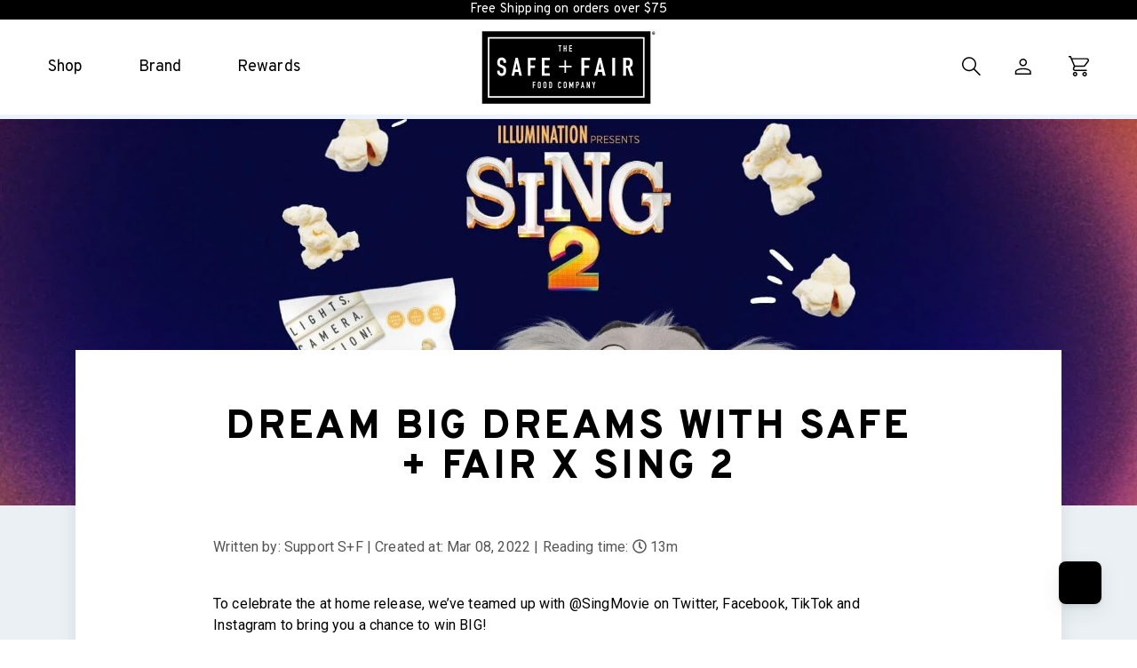

--- FILE ---
content_type: text/html; charset=utf-8
request_url: https://www.safeandfair.com/blogs/news/dream-big-dreams-with-safe-fair-x-sing
body_size: 115430
content:
















  
  



<!doctype html>
<!--[if IE 9]> <html class="ie9 no-js supports-no-cookies" lang="en"> <![endif]-->
<!--[if (gt IE 9)|!(IE)]><!--> <html class="no-js supports-no-cookies" lang="en"> <!--<![endif]-->

<head>



<script src="https://ajax.googleapis.com/ajax/libs/jquery/1.7.2/jquery.min.js"></script>




  <meta charset="utf-8">
  <meta http-equiv="X-UA-Compatible" content="IE=edge">
  <meta name="viewport" content="width=device-width,initial-scale=1"><link rel="stylesheet" href="https://fonts.googleapis.com/css2?family=Overpass:ital">
  <link href="https://fast.fonts.net/lt/1.css?apiType=css&c=c151e915-cc80-45f5-80bf-a7a1bc5dfc7b&fontids=1475724" rel="stylesheet">

  
    <link rel="apple-touch-icon" sizes="180x180" href="//www.safeandfair.com/cdn/shop/files/favicon_1_180x180.png?v=1613435183">
    <link rel="icon" type="image/png" sizes="32x32" href="//www.safeandfair.com/cdn/shop/files/favicon_1_32x32.png?v=1613435183">
    <link rel="icon" type="image/png" sizes="16x16" href="//www.safeandfair.com/cdn/shop/files/favicon_1_16x16.png?v=1613435183">
    <link rel="preconnect" href="https://fonts.gstatic.com">
  
  <script crossorigin="anonymous" src="https://kit.fontawesome.com/76ab96bc34.js"></script>

  



  




  
  

  
  


  
  




  <link href="//www.safeandfair.com/cdn/shop/t/147/assets/theme.css?v=81741162036118383151763712683" rel="stylesheet" type="text/css" media="all" />
  <link href="//www.safeandfair.com/cdn/shop/t/147/assets/custom.css?v=90641705460748415341688571369" rel="stylesheet" type="text/css" media="all" />


  <script>
    document.documentElement.className = document.documentElement.className.replace('no-js', 'js');

    window.theme = {
      strings: {
        addToCart: "Add to Cart",
        soldOut: "Sold Out",
        unavailable: "Unavailable",
        adding: "Adding..."
      },
      moneyFormat: "${{amount}}"
    };

  
  </script>
  <script data-api-key="p99066b463f2234e66f0bac0dfec3f081de21b96" defer src="https://cdn.db-ip.com/js/dbip.js">
</script>
  <!--[if (gt IE 9)|!(IE)]><!--><script src="//www.safeandfair.com/cdn/shop/t/147/assets/vendor.js?v=116232731236231484321642298275"></script><!--<![endif]-->
  <!--[if lt IE 9]><script src="//www.safeandfair.com/cdn/shop/t/147/assets/vendor.js?v=116232731236231484321642298275"></script><![endif]-->

  <!--[if (gt IE 9)|!(IE)]><!--><script defer src="//www.safeandfair.com/cdn/shop/t/147/assets/theme.js?v=152175404323975291051683214779"></script><!--<![endif]-->
  <!--[if lt IE 9]><script src="//www.safeandfair.com/cdn/shop/t/147/assets/theme.js?v=152175404323975291051683214779"></script><![endif]-->

  <!--[if (gt IE 9)|!(IE)]><!--><script defer src="//www.safeandfair.com/cdn/shop/t/147/assets/custom.js?v=84224505862568907531642298275"></script><!--<![endif]-->
  <!--[if lt IE 9]><script src="//www.safeandfair.com/cdn/shop/t/147/assets/theme.js?v=152175404323975291051683214779"></script><![endif]-->

  
  <script>window.performance && window.performance.mark && window.performance.mark('shopify.content_for_header.start');</script><meta name="google-site-verification" content="ZmQb2BqqawSi3QEPT_02Hb_71fdV50GNXub54WxuQm4">
<meta name="google-site-verification" content="XvgNgMBWXD0ISVLmPxV-WmCLVHJ4RjJ1I6hTb8nG_Io">
<meta name="google-site-verification" content="gENAkBpVlDniXXZKaWP_j8v5ho1dSNUQapiJuzP3wKQ">
<meta name="google-site-verification" content="5Z_6Qo6hVFMNEapnugbcJoVRU_AZpS6uTheQUr4yGKk">
<meta name="google-site-verification" content="eMbaFhQX16O1BuFHvDPpnUiqPhjH_JLnHFKsyyDe_PI">
<meta id="shopify-digital-wallet" name="shopify-digital-wallet" content="/22989655/digital_wallets/dialog">
<meta name="shopify-checkout-api-token" content="bb6e4ec2396dd70e3afeb92c804fdbec">
<link rel="alternate" type="application/atom+xml" title="Feed" href="/blogs/news.atom" />
<script async="async" src="/checkouts/internal/preloads.js?locale=en-US"></script>
<link rel="preconnect" href="https://shop.app" crossorigin="anonymous">
<script async="async" src="https://shop.app/checkouts/internal/preloads.js?locale=en-US&shop_id=22989655" crossorigin="anonymous"></script>
<script id="apple-pay-shop-capabilities" type="application/json">{"shopId":22989655,"countryCode":"US","currencyCode":"USD","merchantCapabilities":["supports3DS"],"merchantId":"gid:\/\/shopify\/Shop\/22989655","merchantName":"Safe + Fair ","requiredBillingContactFields":["postalAddress","email"],"requiredShippingContactFields":["postalAddress","email"],"shippingType":"shipping","supportedNetworks":["visa","masterCard","amex","discover","elo","jcb"],"total":{"type":"pending","label":"Safe + Fair ","amount":"1.00"},"shopifyPaymentsEnabled":true,"supportsSubscriptions":true}</script>
<script id="shopify-features" type="application/json">{"accessToken":"bb6e4ec2396dd70e3afeb92c804fdbec","betas":["rich-media-storefront-analytics"],"domain":"www.safeandfair.com","predictiveSearch":true,"shopId":22989655,"locale":"en"}</script>
<script>var Shopify = Shopify || {};
Shopify.shop = "safeandfair.myshopify.com";
Shopify.locale = "en";
Shopify.currency = {"active":"USD","rate":"1.0"};
Shopify.country = "US";
Shopify.theme = {"name":"SafeAndFair-marketing\/main","id":128559480996,"schema_name":"Safe And Fair","schema_version":"1.0.3","theme_store_id":null,"role":"main"};
Shopify.theme.handle = "null";
Shopify.theme.style = {"id":null,"handle":null};
Shopify.cdnHost = "www.safeandfair.com/cdn";
Shopify.routes = Shopify.routes || {};
Shopify.routes.root = "/";</script>
<script type="module">!function(o){(o.Shopify=o.Shopify||{}).modules=!0}(window);</script>
<script>!function(o){function n(){var o=[];function n(){o.push(Array.prototype.slice.apply(arguments))}return n.q=o,n}var t=o.Shopify=o.Shopify||{};t.loadFeatures=n(),t.autoloadFeatures=n()}(window);</script>
<script>
  window.ShopifyPay = window.ShopifyPay || {};
  window.ShopifyPay.apiHost = "shop.app\/pay";
  window.ShopifyPay.redirectState = null;
</script>
<script id="shop-js-analytics" type="application/json">{"pageType":"article"}</script>
<script defer="defer" async type="module" src="//www.safeandfair.com/cdn/shopifycloud/shop-js/modules/v2/client.init-shop-cart-sync_BT-GjEfc.en.esm.js"></script>
<script defer="defer" async type="module" src="//www.safeandfair.com/cdn/shopifycloud/shop-js/modules/v2/chunk.common_D58fp_Oc.esm.js"></script>
<script defer="defer" async type="module" src="//www.safeandfair.com/cdn/shopifycloud/shop-js/modules/v2/chunk.modal_xMitdFEc.esm.js"></script>
<script type="module">
  await import("//www.safeandfair.com/cdn/shopifycloud/shop-js/modules/v2/client.init-shop-cart-sync_BT-GjEfc.en.esm.js");
await import("//www.safeandfair.com/cdn/shopifycloud/shop-js/modules/v2/chunk.common_D58fp_Oc.esm.js");
await import("//www.safeandfair.com/cdn/shopifycloud/shop-js/modules/v2/chunk.modal_xMitdFEc.esm.js");

  window.Shopify.SignInWithShop?.initShopCartSync?.({"fedCMEnabled":true,"windoidEnabled":true});

</script>
<script>
  window.Shopify = window.Shopify || {};
  if (!window.Shopify.featureAssets) window.Shopify.featureAssets = {};
  window.Shopify.featureAssets['shop-js'] = {"shop-cart-sync":["modules/v2/client.shop-cart-sync_DZOKe7Ll.en.esm.js","modules/v2/chunk.common_D58fp_Oc.esm.js","modules/v2/chunk.modal_xMitdFEc.esm.js"],"init-fed-cm":["modules/v2/client.init-fed-cm_B6oLuCjv.en.esm.js","modules/v2/chunk.common_D58fp_Oc.esm.js","modules/v2/chunk.modal_xMitdFEc.esm.js"],"shop-cash-offers":["modules/v2/client.shop-cash-offers_D2sdYoxE.en.esm.js","modules/v2/chunk.common_D58fp_Oc.esm.js","modules/v2/chunk.modal_xMitdFEc.esm.js"],"shop-login-button":["modules/v2/client.shop-login-button_QeVjl5Y3.en.esm.js","modules/v2/chunk.common_D58fp_Oc.esm.js","modules/v2/chunk.modal_xMitdFEc.esm.js"],"pay-button":["modules/v2/client.pay-button_DXTOsIq6.en.esm.js","modules/v2/chunk.common_D58fp_Oc.esm.js","modules/v2/chunk.modal_xMitdFEc.esm.js"],"shop-button":["modules/v2/client.shop-button_DQZHx9pm.en.esm.js","modules/v2/chunk.common_D58fp_Oc.esm.js","modules/v2/chunk.modal_xMitdFEc.esm.js"],"avatar":["modules/v2/client.avatar_BTnouDA3.en.esm.js"],"init-windoid":["modules/v2/client.init-windoid_CR1B-cfM.en.esm.js","modules/v2/chunk.common_D58fp_Oc.esm.js","modules/v2/chunk.modal_xMitdFEc.esm.js"],"init-shop-for-new-customer-accounts":["modules/v2/client.init-shop-for-new-customer-accounts_C_vY_xzh.en.esm.js","modules/v2/client.shop-login-button_QeVjl5Y3.en.esm.js","modules/v2/chunk.common_D58fp_Oc.esm.js","modules/v2/chunk.modal_xMitdFEc.esm.js"],"init-shop-email-lookup-coordinator":["modules/v2/client.init-shop-email-lookup-coordinator_BI7n9ZSv.en.esm.js","modules/v2/chunk.common_D58fp_Oc.esm.js","modules/v2/chunk.modal_xMitdFEc.esm.js"],"init-shop-cart-sync":["modules/v2/client.init-shop-cart-sync_BT-GjEfc.en.esm.js","modules/v2/chunk.common_D58fp_Oc.esm.js","modules/v2/chunk.modal_xMitdFEc.esm.js"],"shop-toast-manager":["modules/v2/client.shop-toast-manager_DiYdP3xc.en.esm.js","modules/v2/chunk.common_D58fp_Oc.esm.js","modules/v2/chunk.modal_xMitdFEc.esm.js"],"init-customer-accounts":["modules/v2/client.init-customer-accounts_D9ZNqS-Q.en.esm.js","modules/v2/client.shop-login-button_QeVjl5Y3.en.esm.js","modules/v2/chunk.common_D58fp_Oc.esm.js","modules/v2/chunk.modal_xMitdFEc.esm.js"],"init-customer-accounts-sign-up":["modules/v2/client.init-customer-accounts-sign-up_iGw4briv.en.esm.js","modules/v2/client.shop-login-button_QeVjl5Y3.en.esm.js","modules/v2/chunk.common_D58fp_Oc.esm.js","modules/v2/chunk.modal_xMitdFEc.esm.js"],"shop-follow-button":["modules/v2/client.shop-follow-button_CqMgW2wH.en.esm.js","modules/v2/chunk.common_D58fp_Oc.esm.js","modules/v2/chunk.modal_xMitdFEc.esm.js"],"checkout-modal":["modules/v2/client.checkout-modal_xHeaAweL.en.esm.js","modules/v2/chunk.common_D58fp_Oc.esm.js","modules/v2/chunk.modal_xMitdFEc.esm.js"],"shop-login":["modules/v2/client.shop-login_D91U-Q7h.en.esm.js","modules/v2/chunk.common_D58fp_Oc.esm.js","modules/v2/chunk.modal_xMitdFEc.esm.js"],"lead-capture":["modules/v2/client.lead-capture_BJmE1dJe.en.esm.js","modules/v2/chunk.common_D58fp_Oc.esm.js","modules/v2/chunk.modal_xMitdFEc.esm.js"],"payment-terms":["modules/v2/client.payment-terms_Ci9AEqFq.en.esm.js","modules/v2/chunk.common_D58fp_Oc.esm.js","modules/v2/chunk.modal_xMitdFEc.esm.js"]};
</script>
<script>(function() {
  var isLoaded = false;
  function asyncLoad() {
    if (isLoaded) return;
    isLoaded = true;
    var urls = ["https:\/\/cdn-stamped-io.azureedge.net\/files\/shopify.v2.min.js?shop=safeandfair.myshopify.com","https:\/\/formbuilder.hulkapps.com\/skeletopapp.js?shop=safeandfair.myshopify.com","https:\/\/js.smile.io\/v1\/smile-shopify.js?shop=safeandfair.myshopify.com","https:\/\/static.rechargecdn.com\/assets\/js\/widget.min.js?shop=safeandfair.myshopify.com","https:\/\/d23dclunsivw3h.cloudfront.net\/redirect-app.js?shop=safeandfair.myshopify.com","https:\/\/s3-eu-west-1.amazonaws.com\/shopify-autofill\/autofill-discount.min.js?shop=safeandfair.myshopify.com","https:\/\/live.bb.eight-cdn.com\/script.js?shop=safeandfair.myshopify.com","https:\/\/cdn1.stamped.io\/files\/widget.min.js?shop=safeandfair.myshopify.com","https:\/\/fastsimon.akamaized.net\/fast-simon-autocomplete-init.umd.js?mode=shopify\u0026UUID=af4962f9-1ec6-4d49-a8bf-a5d71f640690\u0026store=22989655\u0026shop=safeandfair.myshopify.com","https:\/\/tools.luckyorange.com\/core\/lo.js?site-id=dbb5cf4a\u0026shop=safeandfair.myshopify.com","\/\/cdn.shopify.com\/proxy\/e900056aa43f5a845cfd150cf502f2c9347befc3fc0c55ef90e17bc0408d2e05\/static.cdn.printful.com\/static\/js\/external\/shopify-product-customizer.js?v=0.28\u0026shop=safeandfair.myshopify.com\u0026sp-cache-control=cHVibGljLCBtYXgtYWdlPTkwMA","https:\/\/d26ky332zktp97.cloudfront.net\/shops\/65SRHdMKsgPcrs9uZ\/colibrius-m.js?shop=safeandfair.myshopify.com","https:\/\/cdn.shopify.com\/s\/files\/1\/2298\/9655\/t\/147\/assets\/yoast-active-script.js?v=1649767018\u0026shop=safeandfair.myshopify.com","https:\/\/cdn.hextom.com\/js\/quickannouncementbar.js?shop=safeandfair.myshopify.com","https:\/\/na.shgcdn3.com\/pixel-collector.js?shop=safeandfair.myshopify.com"];
    for (var i = 0; i < urls.length; i++) {
      var s = document.createElement('script');
      s.type = 'text/javascript';
      s.async = true;
      s.src = urls[i];
      var x = document.getElementsByTagName('script')[0];
      x.parentNode.insertBefore(s, x);
    }
  };
  if(window.attachEvent) {
    window.attachEvent('onload', asyncLoad);
  } else {
    window.addEventListener('load', asyncLoad, false);
  }
})();</script>
<script id="__st">var __st={"a":22989655,"offset":-21600,"reqid":"2978649c-05b6-4c2e-ad15-c0aa921ec3a1-1769393977","pageurl":"www.safeandfair.com\/blogs\/news\/dream-big-dreams-with-safe-fair-x-sing","s":"articles-558154088612","u":"e005d41b208c","p":"article","rtyp":"article","rid":558154088612};</script>
<script>window.ShopifyPaypalV4VisibilityTracking = true;</script>
<script id="captcha-bootstrap">!function(){'use strict';const t='contact',e='account',n='new_comment',o=[[t,t],['blogs',n],['comments',n],[t,'customer']],c=[[e,'customer_login'],[e,'guest_login'],[e,'recover_customer_password'],[e,'create_customer']],r=t=>t.map((([t,e])=>`form[action*='/${t}']:not([data-nocaptcha='true']) input[name='form_type'][value='${e}']`)).join(','),a=t=>()=>t?[...document.querySelectorAll(t)].map((t=>t.form)):[];function s(){const t=[...o],e=r(t);return a(e)}const i='password',u='form_key',d=['recaptcha-v3-token','g-recaptcha-response','h-captcha-response',i],f=()=>{try{return window.sessionStorage}catch{return}},m='__shopify_v',_=t=>t.elements[u];function p(t,e,n=!1){try{const o=window.sessionStorage,c=JSON.parse(o.getItem(e)),{data:r}=function(t){const{data:e,action:n}=t;return t[m]||n?{data:e,action:n}:{data:t,action:n}}(c);for(const[e,n]of Object.entries(r))t.elements[e]&&(t.elements[e].value=n);n&&o.removeItem(e)}catch(o){console.error('form repopulation failed',{error:o})}}const l='form_type',E='cptcha';function T(t){t.dataset[E]=!0}const w=window,h=w.document,L='Shopify',v='ce_forms',y='captcha';let A=!1;((t,e)=>{const n=(g='f06e6c50-85a8-45c8-87d0-21a2b65856fe',I='https://cdn.shopify.com/shopifycloud/storefront-forms-hcaptcha/ce_storefront_forms_captcha_hcaptcha.v1.5.2.iife.js',D={infoText:'Protected by hCaptcha',privacyText:'Privacy',termsText:'Terms'},(t,e,n)=>{const o=w[L][v],c=o.bindForm;if(c)return c(t,g,e,D).then(n);var r;o.q.push([[t,g,e,D],n]),r=I,A||(h.body.append(Object.assign(h.createElement('script'),{id:'captcha-provider',async:!0,src:r})),A=!0)});var g,I,D;w[L]=w[L]||{},w[L][v]=w[L][v]||{},w[L][v].q=[],w[L][y]=w[L][y]||{},w[L][y].protect=function(t,e){n(t,void 0,e),T(t)},Object.freeze(w[L][y]),function(t,e,n,w,h,L){const[v,y,A,g]=function(t,e,n){const i=e?o:[],u=t?c:[],d=[...i,...u],f=r(d),m=r(i),_=r(d.filter((([t,e])=>n.includes(e))));return[a(f),a(m),a(_),s()]}(w,h,L),I=t=>{const e=t.target;return e instanceof HTMLFormElement?e:e&&e.form},D=t=>v().includes(t);t.addEventListener('submit',(t=>{const e=I(t);if(!e)return;const n=D(e)&&!e.dataset.hcaptchaBound&&!e.dataset.recaptchaBound,o=_(e),c=g().includes(e)&&(!o||!o.value);(n||c)&&t.preventDefault(),c&&!n&&(function(t){try{if(!f())return;!function(t){const e=f();if(!e)return;const n=_(t);if(!n)return;const o=n.value;o&&e.removeItem(o)}(t);const e=Array.from(Array(32),(()=>Math.random().toString(36)[2])).join('');!function(t,e){_(t)||t.append(Object.assign(document.createElement('input'),{type:'hidden',name:u})),t.elements[u].value=e}(t,e),function(t,e){const n=f();if(!n)return;const o=[...t.querySelectorAll(`input[type='${i}']`)].map((({name:t})=>t)),c=[...d,...o],r={};for(const[a,s]of new FormData(t).entries())c.includes(a)||(r[a]=s);n.setItem(e,JSON.stringify({[m]:1,action:t.action,data:r}))}(t,e)}catch(e){console.error('failed to persist form',e)}}(e),e.submit())}));const S=(t,e)=>{t&&!t.dataset[E]&&(n(t,e.some((e=>e===t))),T(t))};for(const o of['focusin','change'])t.addEventListener(o,(t=>{const e=I(t);D(e)&&S(e,y())}));const B=e.get('form_key'),M=e.get(l),P=B&&M;t.addEventListener('DOMContentLoaded',(()=>{const t=y();if(P)for(const e of t)e.elements[l].value===M&&p(e,B);[...new Set([...A(),...v().filter((t=>'true'===t.dataset.shopifyCaptcha))])].forEach((e=>S(e,t)))}))}(h,new URLSearchParams(w.location.search),n,t,e,['guest_login'])})(!1,!0)}();</script>
<script integrity="sha256-4kQ18oKyAcykRKYeNunJcIwy7WH5gtpwJnB7kiuLZ1E=" data-source-attribution="shopify.loadfeatures" defer="defer" src="//www.safeandfair.com/cdn/shopifycloud/storefront/assets/storefront/load_feature-a0a9edcb.js" crossorigin="anonymous"></script>
<script crossorigin="anonymous" defer="defer" src="//www.safeandfair.com/cdn/shopifycloud/storefront/assets/shopify_pay/storefront-65b4c6d7.js?v=20250812"></script>
<script data-source-attribution="shopify.dynamic_checkout.dynamic.init">var Shopify=Shopify||{};Shopify.PaymentButton=Shopify.PaymentButton||{isStorefrontPortableWallets:!0,init:function(){window.Shopify.PaymentButton.init=function(){};var t=document.createElement("script");t.src="https://www.safeandfair.com/cdn/shopifycloud/portable-wallets/latest/portable-wallets.en.js",t.type="module",document.head.appendChild(t)}};
</script>
<script data-source-attribution="shopify.dynamic_checkout.buyer_consent">
  function portableWalletsHideBuyerConsent(e){var t=document.getElementById("shopify-buyer-consent"),n=document.getElementById("shopify-subscription-policy-button");t&&n&&(t.classList.add("hidden"),t.setAttribute("aria-hidden","true"),n.removeEventListener("click",e))}function portableWalletsShowBuyerConsent(e){var t=document.getElementById("shopify-buyer-consent"),n=document.getElementById("shopify-subscription-policy-button");t&&n&&(t.classList.remove("hidden"),t.removeAttribute("aria-hidden"),n.addEventListener("click",e))}window.Shopify?.PaymentButton&&(window.Shopify.PaymentButton.hideBuyerConsent=portableWalletsHideBuyerConsent,window.Shopify.PaymentButton.showBuyerConsent=portableWalletsShowBuyerConsent);
</script>
<script data-source-attribution="shopify.dynamic_checkout.cart.bootstrap">document.addEventListener("DOMContentLoaded",(function(){function t(){return document.querySelector("shopify-accelerated-checkout-cart, shopify-accelerated-checkout")}if(t())Shopify.PaymentButton.init();else{new MutationObserver((function(e,n){t()&&(Shopify.PaymentButton.init(),n.disconnect())})).observe(document.body,{childList:!0,subtree:!0})}}));
</script>
<link id="shopify-accelerated-checkout-styles" rel="stylesheet" media="screen" href="https://www.safeandfair.com/cdn/shopifycloud/portable-wallets/latest/accelerated-checkout-backwards-compat.css" crossorigin="anonymous">
<style id="shopify-accelerated-checkout-cart">
        #shopify-buyer-consent {
  margin-top: 1em;
  display: inline-block;
  width: 100%;
}

#shopify-buyer-consent.hidden {
  display: none;
}

#shopify-subscription-policy-button {
  background: none;
  border: none;
  padding: 0;
  text-decoration: underline;
  font-size: inherit;
  cursor: pointer;
}

#shopify-subscription-policy-button::before {
  box-shadow: none;
}

      </style>

<script>window.performance && window.performance.mark && window.performance.mark('shopify.content_for_header.end');</script>
  





  <script type="text/javascript">
    
      window.__shgMoneyFormat = window.__shgMoneyFormat || {"USD":{"currency":"USD","currency_symbol":"$","currency_symbol_location":"left","decimal_places":2,"decimal_separator":".","thousands_separator":","}};
    
    window.__shgCurrentCurrencyCode = window.__shgCurrentCurrencyCode || {
      currency: "USD",
      currency_symbol: "$",
      decimal_separator: ".",
      thousands_separator: ",",
      decimal_places: 2,
      currency_symbol_location: "left"
    };
  </script>




  <script>

  const TAG_FACET_NAME = "Tag";
  const NEW_TAG_NAME = "product-card:new";
  const STOCK_STATUS_FACET_NAME = "Sellable";

  const Desktopheader = `
  <div class="search-results-header">
      <h1><span class="isp_title_results">Search results</span></h1>
  </div>
  <div class="section-header text-center">
    <h1 style="display:flex; flex-wrap:wrap;">
    <span class="isp_title_results_for"></span>
      <span class="isp_title_search_term"></span>
    </h1>
  </div>`;
  let productsData = [];
  var __isp_options = {
      isp_serp_with_product_attributes: 1,
      isp_max_serp_product_rollover_images: 2,
      isp_dropdown_callback: function($element, item_data){
        fixHorizontalWidth();
        return $element
      },
      isp_serp_callback: function (data) {

        $('[data-collection-image]').each(function(i, image) {
          $('#isp_search_results_container').prepend(image);
          $(image).fadeTo("slow", 1);
        });

        $(".isp_grid_product").each(function (index) {
              const productID = $(this).attr("product_id");

              // Move Add to cart button
              setAddToCart(productID, $(this));
        });


        if ( $jquery_isp('.search-results-header').length === 0) {

            $(".page-header").before(Desktopheader);

            const term = `<span class="isp_title_search_term">'</span>`;
            $(".isp_title_search_term").after(term);
        }

        if (data.items && data.items.length === 0) {
            $(".section-header").addClass("hide-section-header");
        }


        if (data.total_results && data.total_results === 1){
          $('#isp_header_subtitle').addClass("single");
        }

        if (data.total_results) {
          $('#isp_header_subtitle').html(`Showing ${data.total_results} results`);
        }

        // change search header 'isp_title_results_for'
        var search_term = $jquery_isp('input[name=q]').val();
        var searchtext = "Search Results for Term '" + search_term;
        $(".isp_title_results_for").text(searchtext);


        if ($(".breadcrumb-navigation.isp").length < 1) {
              addBreadcrumbs();
        };

        if ($(".isp_filter_tag_remove_all.isp").length < 1 && data.narrow && data.narrow.length > 0) {
            clearAllMobile();
        } else if(!data.narrow || data.narrow.length < 1){
            $(".isp_filter_tag_remove_all").remove();
        }

        const dataBundleEle = document.querySelector('[data-collection-bundle-metafields-json]')
        if (dataBundleEle) {
          try {
            productsData = JSON.parse(dataBundleEle.textContent)
          } catch (error) {
            console.warn(error)
            productsData = []
          }
        }

        // set badges
        Badges.run()

        // fix facets naming
        $(".isp_facet_value_name_not_selected, .isp_facet_value_name_selected").each(function(){
          const text = this.textContent.split("-").join(" ");
          $(this).text(text);
        });
      },

      isp_serp_no_results_callback: function () {
        $(".isp_no_results_title").text("No SEARCH Results Found");
        $(".isp_results_summary_wrapper").css("display", "none");
        $(".isp_sorting_and_result_view_wrapper").css("display", "none");
        $("div#isp_search_result_page_container").css("min-height", "340px");
      },
      isp_serp_disable_images_lazy_load: false,
  };

  	function clearAllMobile() {
      const clearAll = `
             <span class="isp_filter_tag_remove_all isp" tabindex="0">
             <a facet_id="isp_clear_all_facets" facet_name="isp_clear_all_facets" facet_value="" onclick="ispDoFacetedSearchWrapper( event, this )">Clear All Filters</a>
             </span>`;

      $(".isp_center_container_header").before(clearAll);
    }

  	function setAddToCart(productID, $gridItem) {
      if (!$gridItem.hasClass("atc")) {
            const product = ISP_PRODUCTS[productID];
            AddToCart.create(product, $gridItem);
            $gridItem.addClass("atc");
        }
    }

    function addBreadcrumbs() {
      const Breadcrumbs = `
		<div class="breadcrumb-navigation isp">
		<span><a href="/">Home</a></span>
		<span> | </span>
		<span>
		<a href="/collections/all" title="">
		  
  			</a>
  			</span>
			</div>`;

      if ($jquery_isp('.rte #isp_search_result_page_container').length === 0) {
        $("div#isp_search_results_banner").before(Breadcrumbs);
      }
    }

    function getFirstVariantID(product) {
      return product.vra && product.vra.length > 0 ? product.vra[0][0] : product.id;
  	}

    function isSoldOut(product) {
        if (!product.vra) return false;

        console.log("checking if it's a sold out item");

        for (const variant of product.vra) {
            const inStock = variant[1].find(option => option[0] === STOCK_STATUS_FACET_NAME && option[1][0]);
            if (inStock) {
              console.log("in stock item found");
              return false;
            }
        }

      	console.log("sold out item found");
        return true;
    }

    const ButtonType = {
        Single: "single",
        SoldOut: "sold out"
    };

    function fixHorizontalWidth() {
        const horizontalStyle = $("#isp_horizontal_css");
        if(!horizontalStyle.hasClass("new")){
            const newContent = horizontalStyle.html().replace("width:fit-content!important;","");
            horizontalStyle.html(newContent);
            horizontalStyle.addClass("new");
        }
    }

    function runHidden() {

      const list = document.querySelectorAll('.isp_grid_product')

      list.forEach(ele => {
        const proId = ele.getAttribute('product_id')
        const proData = productsData.find(item => item.id == proId)
        if (proData && proData.tags.includes('specs_tag_hidden')) {
          ele.classList.add('specs_tag_hidden')
        }
      })
    }

    const AddToCart = {
      create: (product, $gridItem) => {
        runHidden()
        if (AddToCart.isInventoryLvl())
        {
          const type = AddToCart.getButtonType(product);

          switch (type) {
            case ButtonType.Single: {
              AddToCart.setAddToCart(product, $gridItem, "ADD TO CART");
              break;
            }
            case ButtonType.SoldOut: {
              AddToCart.setSoldOut($gridItem, product);
              break;
            }
          }
        }
        else
        {
          AddToCart.getInventoryData(Object.keys(ISP_PRODUCTS),product, $gridItem)
        }
      },

      getButtonType: (product) => {
          if (Badges.isSoldOut(product)) {
              return ButtonType.SoldOut
          }

          if (!product.vra || product.vra.length < 2) {
              return ButtonType.Single;
          }
      },

      isInventoryLvl: () => {
          for (const key in ISP_PRODUCTS) {
              if (typeof ISP_PRODUCTS[key].inventory_lvl === "undefined") {
                  return false;
              }
          }
          return true;
      },

      mapInventory: (response) => {
          for (const id in response) {
              ISP_PRODUCTS[id].inventory_lvl = response[id];
          }
      },

      getInventoryData: (productIDs,product, $gridItem) => {
          $.ajax({
              url: "https://shopify.instantsearchplus.com/sh_product_inventory",
              method: "GET",
              dataType: "json",
              cache: true,
              data: {
                  uuid: "af4962f9-1ec6-4d49-a8bf-a5d71f640690",
                  store_id: "22989655",
                  product_ids: String(productIDs),
                  ignore_limit: 1,
              },
              success: function (response) {
                  AddToCart.mapInventory(response);
                  AddToCart.create(product, $gridItem);
              },
              fail: function (error) {
                  console.warn(error);
                  $(".isp_grid_product").addClass("show-badge");
              }
          })
      },

      setSoldOut: ($gridItem, product) => {
        jQuery.getJSON(product.u + ".js", function(pro) {
          const tags = pro.tags.includes("specs_tag_hidden");
          if (tags) $gridItem.addClass('specs_tag_hidden');

          const HTML = `
          <div class="isp-product-add-to-cart_cstm">
              <span class="atc-break"/>
              <span class="text animated">SOLD OUT</span>
          </div>`;

          if ($gridItem.find(".isp_add_to_cart_form").length === 0) {
              $gridItem.find(".isp_product_image_href").after(HTML)
          } else {
              $gridItem.find(".isp_add_to_cart_form").replaceWith(HTML)
          }
        })
      },

      setAddToCart: (product, $gridItem, text) => {
        jQuery.getJSON(product.u + ".js", function(pro) {
          const tags = pro.tags.includes("specs_tag_hidden");
          if (tags) $gridItem.addClass('specs_tag_hidden');

          const HTML = `
            <div class="isp-product-add-to-cart_cstm">
                <span class="atc-break"/>
                <span class="text animated">${text}</span>
            </div>
          `;

          if ($gridItem.find(".isp_add_to_cart_form").length === 0) {
              $gridItem.find(".isp_product_image_href").after(HTML)
          } else {
              $gridItem.find(".isp_add_to_cart_form").replaceWith(HTML)
          }

          $gridItem.find(".isp-product-add-to-cart_cstm").click(function () {
            AddToCart.addToCartAjax(product, $gridItem.attr("position"));
          });
        });
      },

      addToCartAjax: (product, product_position) => {

        document.body.style.cursor = 'wait';

        const data = {
            id: getFirstVariantID(product)
        };

        try {
            localStorage.setItem('isp_add_to_cart_serp_product_id', product.id);
            ispStoreProductPosition(product.id);
        } catch (e) {
        }
        $.ajax({
            type: 'POST',
            url: '/cart/add.js',
            data,
            dataType: 'json',
            cache: false,
            product_id: product.id,
            form_id: `form_${product.id}`,
            is_quick_view: false
        }).done(function (data) {
            window.dispatchEvent(new Event('updateAndOpen'));

            onAddToCartFinish(this.product_id, false);
        }).fail(function (jqXHR, textStatus) {
            console.log("error jqXHR: " + jqXHR + " | textStatus: " + textStatus);
        }).always(function () {
            $jquery_isp('#' + this.form_id).removeClass('isp_add_to_cart_disable');
        });
      }
    };

    const Badges = {
        run: () => {
            /*if (Badges.isInventoryLvl())
      		{*/
                Badges.createAll();

      			// modify the add to cart buttons

            /*}
    		else
            {
                Badges.getInventoryData(Object.keys(ISP_PRODUCTS))
            }*/
        },

        isInventoryLvl: () => {
            for (const key in ISP_PRODUCTS) {
                if (typeof ISP_PRODUCTS[key].inventory_lvl === "undefined") {
                    return false;
                }
            }
            return true;
        },

        mapInventory: (response) => {
            for (const id in response) {
                ISP_PRODUCTS[id].inventory_lvl = response[id];
            }
        },

        createAll: () => {
            for (const key in ISP_PRODUCTS) {
                const product = ISP_PRODUCTS[key];
                const $gridItem = $(`.isp_grid_product[product_id="${key}"]`);
                Badges.create(product, $gridItem);
            }
        },

        create: (product, $gridItem) => {
            if ($gridItem.hasClass("inventory")) return;

            $gridItem.addClass("inventory");
            Badges.set(product, $gridItem);
        },

        getInventoryData: (productIDs) => {
            $.ajax({
                url: "https://shopify.instantsearchplus.com/sh_product_inventory",
                method: "GET",
                dataType: "json",
                cache: true,
                data: {
                    uuid: "af4962f9-1ec6-4d49-a8bf-a5d71f640690",
                    store_id: "22989655",
                    product_ids: String(productIDs),
                    ignore_limit: 1,
                },
                success: function (response) {
                    Badges.mapInventory(response);
                    Badges.createAll();
                },
                fail: function (error) {
                    console.warn(error);
                    $(".isp_grid_product").addClass("show-badge");
                }
            })
        },

        set: (product, $gridItem) => {
            if ($gridItem.find(".isp-custom-badge").length > 0) return;

            const tags = Badges.getProductTags(product);

            if (Badges.isNew(tags)) {
              $gridItem.prepend(`<span class="isp-custom-badge new"></span>`);
            /*} else if (Badges.isOutOfStock(product)) {*/
            } else if (Badges.isSoldOut(product)) {
              $gridItem.addClass('oos');
              $gridItem.prepend(`<span class="isp-custom-badge out-of-stock"></span>`);
            }
        },

        isSoldOut: (product) => {
          let bundleSoldOut = false;
          const prod = productsData.find(item => item.id == product?.id)

          return prod?.hasBundleProduct && prod?.available ? prod.bundleQuantityLimit <= 0 : ("iso" in product && product.iso);
		},

        getProductTags: (product) => {
            const tags = product.att.find(x => x[0] === TAG_FACET_NAME);
            return tags ? tags[1] : [];
        },

        isOutOfStock: (product) => {
          let bundleSoldOut = false;
          const prod = productsData.find(item => item.id == product?.id)

          return prod?.hasBundleProduct && prod?.available ? prod.bundleQuantityLimit <= 0 : product.inventory_lvl === 0;
        },

        isNew: (tags) => {
            return tags.includes(NEW_TAG_NAME);
        },

    };

</script>

  <style>

@font-face {
  font-family: 'DIN_1451 LT W01 Engschrift';
  src: url(//www.safeandfair.com/cdn/shop/t/147/assets/f4bdc42f-e58e-43ea-afec-ae4999e2fa73.woff2?v=6640137149118143011642298275) format('woff2');
}

body .page-header.text-center {
  text-align: left !important;
}

body .page-header.text-center {
  margin-bottom: 0;
  padding-bottom: 0px;
  margin-left: 0px;
  letter-spacing: 0 !important;
}

body .page-header.text-center h1 {
  display: -webkit-box;
  display: -ms-flexbox;
  display: flex;
  -webkit-box-pack: start;
  -ms-flex-pack: start;
  justify-content: flex-start;
}

body .breadcrumb-navigation.isp {
  display: block;
}

body .isp_title_results_for {
  font-family: 'Overpass';
  font-style: normal;
  font-weight: normal;
  font-size: 15px;
  line-height: 30px;
  color: #000000;
  letter-spacing: 0.06em;
  text-align: left;
}

@media only screen and (max-width: 767px) {
  body .isp_title_results_for {
    font-size: 15px;
    line-height: 30px;
  }
}

body .isp_title_search_term {
  font-family: 'Overpass';
  font-style: normal;
  font-weight: normal;
  font-size: 15px;
  line-height: 30px;
  color: #000000;
  letter-spacing: 0.06em;
}

@media only screen and (max-width: 767px) {
  body .isp_title_search_term {
    font-size: 15px;
    line-height: 30px;
  }
}

body .isp_title_search_term {
  display: block !important;
}

body .isp_title_results_for {
  display: block !important;
}

body .isp_center_container_header div.isp_results_summary_wrapper h1,
body .isp_center_container_header div.isp_results_summary_wrapper h2,
body .isp_center_container_header div.isp_results_summary_wrapper span,
body .isp_center_container_header div.isp_results_summary_wrapper div {
  font-family: 'Overpass';
  font-size: 15px;
  font-style: normal;
  font-weight: 400;
  line-height: 30px;
  letter-spacing: 0em;
  text-align: left;
  outline: 0 !important;
  border: none !important;
  -moz-outline-style: none !important;
}

body
  .isp_center_container_header
  div.isp_results_summary_wrapper
  #isp_results_search_text {
  display: none;
}

body
  .isp_center_container_header
  div.isp_results_summary_wrapper
  .isp_header_collection_title {
  display: none;
}

body
  .isp_sorting_and_result_view_wrapper
  #isp_search_res_sorting_menu
  > li#search_res_sorting_title {
  font-family: 'Overpass';
  font-size: 15px;
  font-style: normal;
  font-weight: 400;
  line-height: 30px;
  letter-spacing: 0em;
  text-align: left;
  margin-right: 30px !important;
}

body
  .isp_sorting_and_result_view_wrapper
  #isp_search_res_sorting_menu
  > li
  > a {
  font-family: 'Overpass';
  font-size: 18px;
  font-style: normal;
  font-weight: 400;
  line-height: 30px;
  letter-spacing: 0em;
  text-align: left;
  color: #000;
  display: -webkit-box;
  display: -ms-flexbox;
  display: flex;
  -webkit-box-pack: justify;
  -ms-flex-pack: justify;
  justify-content: space-between;
  -webkit-box-align: center;
  -ms-flex-align: center;
  align-items: center;
  padding: 5px 20px;
  width: 271px;
  height: 56px;
  border-color: #000;
  border-radius: 0;
  outline: 0 !important;
  -moz-outline-style: none !important;
}

body
  .isp_sorting_and_result_view_wrapper
  #isp_search_res_sorting_menu
  > li
  > .dropdown-menu {
  width: 100% !important;
  border-radius: 0;
  padding: 0;
}

body
  .isp_sorting_and_result_view_wrapper
  #isp_search_res_sorting_menu
  > .open
  > .dropdown-menu
  > li
  > a {
  padding: 10px 20px;
  border-color: rgba(0, 0, 0, 0.15);
  font-family: 'Overpass';
  font-size: 18px;
  font-style: normal;
  font-weight: 400;
  line-height: 30px;
  letter-spacing: 0em;
  text-align: left;
}

body
  .isp_sorting_and_result_view_wrapper
  #isp_search_res_sorting_menu
  > .open
  > .dropdown-menu
  li:last-child
  a {
  border-bottom: none;
}

@media only screen and (max-width: 767px) {
  #isp_search_result_page_container
    .isp_center_container_header
    div.isp_sorting_and_result_view_wrapper {
    width: 100%;
    margin-bottom: 20px;
  }
  body
    #isp_left_container
    .isp_center_container_header
    div.isp_sorting_and_result_view_wrapper,
  body
    #isp_left_container.horizontal
    .isp_center_container_header
    div.isp_sorting_and_result_view_wrapper {
    width: 100%;
  }
  body .isp_sorting_and_result_view_wrapper ul#isp_search_res_sorting_menu {
    padding: 0;
    display: -webkit-box !important;
    display: -ms-flexbox !important;
    display: flex !important;
    -webkit-box-pack: justify;
    -ms-flex-pack: justify;
    justify-content: space-between;
    -webkit-box-align: center;
    -ms-flex-align: center;
    align-items: center;
  }
  body
    .isp_sorting_and_result_view_wrapper
    #isp_search_res_sorting_menu
    > li#search_res_sorting_title {
    display: block;
    white-space: nowrap;
  }
  body
    .isp_sorting_and_result_view_wrapper
    #isp_search_res_sorting_menu
    > li#isp_sorting_drop_container {
    width: 100% !important;
  }
  body
    .isp_sorting_and_result_view_wrapper
    #isp_search_res_sorting_menu
    > li
    > a {
    width: 100%;
  }
}

body div#isp_search_results_filter_tags .isp_filter_tag_remove_all a {
  font-family: 'Overpass';
  font-size: 15px;
  font-style: normal;
  font-weight: 400;
  line-height: 30px;
  letter-spacing: 0em;
  text-align: left;
  text-transform: capitalize;
  border-bottom: 1px solid #000;
  position: relative;
  color: #000;
  text-decoration: none;
}

body div#isp_search_results_filter_tags .isp_filter_tag_remove_all a:after {
  content: 'Filters';
  position: absolute;
  right: 0;
  -webkit-transform: translateX(100%);
  transform: translateX(100%);
  top: 0px;
  padding-left: 4px;
  font-family: 'Overpass';
  font-size: 15px;
  font-style: normal;
  font-weight: 400;
  line-height: 30px;
  letter-spacing: 0em;
  text-align: left;
  text-transform: capitalize;
  position: relative;
  color: #000;
}

body #isp_header_subtitle {
  position: relative;
  /* margin-left: 60px; */
}

/* body #isp_header_subtitle:before {
  content: 'Showing';
  position: absolute;
  left: -4px;
  -webkit-transform: translateX(-100%);
  transform: translateX(-100%);
  top: -1px;
  font-size: inherit;
  font-weight: inherit;
  line-height: 1.35;
  display: block;
  letter-spacing: inherit;
  padding-left: 4px;
  color: #000;
}

body #isp_header_subtitle:after {
  content: 'Products';
  position: absolute;
  right: 48px;
  -webkit-transform: translateX(100%);
  transform: translateX(100%);
  top: 0px;
  font-size: inherit;
  font-weight: inherit;
  line-height: 1.3;
  display: block;
  letter-spacing: inherit;
  padding-left: 4px;
  color: #000;
  background-color: #fff;
} */

body
  .isp_center_container_header
  div.isp_results_summary_wrapper
  #isp_results_search_text {
  display: none;
}

body .isp_center_container_header:after {
  display: none;
}

body div#isp_search_result_page_container {
  max-width: 1440px;
  display: block;
  margin: 0 auto;
  padding: 0 15px;
  /* overflow: hidden; */ /* to allow for background fruit images to display outside of the container */
}

.template-collection .layout-content-wrapper {
  overflow: hidden;
}

body#search-results div#isp_search_result_page_container {
  padding: 0;
}

@media only screen and (max-width: 767px) {
  body div#isp_search_result_page_container {
    padding-top: 10px;
  }
}

body #isp_left_container .isp_single_facet_wrapper:not(.isp-facet-not-selected),
body
  #isp_left_container.horizontal
  .isp_single_facet_wrapper:not(.isp-facet-not-selected) {
  border: none !important;
}

body
  #isp_left_container
  .isp_search_res_facets_container
  .isp_single_facet_wrapper,
body
  #isp_left_container.horizontal
  .isp_search_res_facets_container
  .isp_single_facet_wrapper {
  width: 100%;
  display: -webkit-box;
  display: -ms-flexbox;
  display: flex;
  border: none;
  cursor: initial;
}

body
  #isp_left_container
  .isp_search_res_facets_container
  .isp_single_facet_wrapper
  .isp_facet_title,
body
  #isp_left_container.horizontal
  .isp_search_res_facets_container
  .isp_single_facet_wrapper
  .isp_facet_title {
  width: 0;
  height: 0;
  opacity: 0;
  overflow: hidden;
  visibility: hidden;
  padding: 0;
  border: none;
}

body .isp_facet_expander,
body .horizontal .isp_facet_expander {
  display: block !important;
  position: relative;
  border: none;
  -webkit-box-shadow: none;
  box-shadow: none;
  z-index: 1;
  padding: 30px 0;
}

body .isp_facet_expander_grid,
body .horizontal .isp_facet_expander_grid {
  display: -webkit-box;
  display: -ms-flexbox;
  display: flex;
  -webkit-box-pack: center;
  -ms-flex-pack: center;
  justify-content: center;
}

body
  #isp_left_container
  .isp_facet_value
  a
  .isp_facet_value_name
  .isp_facet_value_counter,
body
  #isp_left_container_facets
  .isp_facet_value
  a
  .isp_facet_value_name
  .isp_facet_value_counter {
  display: none;
}

body
  #isp_left_container
  .isp_search_res_facets_container
  .isp_facet_value.selected:not([facet_id='Isp-in-stock']):not(.isp_facet_value_color_swatch),
body
  #isp_left_container.horizontal
  .isp_search_res_facets_container
  .isp_facet_value.selected:not([facet_id='Isp-in-stock']):not(.isp_facet_value_color_swatch) {
  background-color: transparent;
}

body
  #isp_left_container
  .isp_search_res_facets_container
  .isp_facet_value:hover,
body
  #isp_left_container
  .isp_search_res_facets_container
  .isp_single_facet_wrapper:hover,
body
  #isp_left_container.horizontal
  .isp_search_res_facets_container
  .isp_facet_value:hover,
body
  #isp_left_container.horizontal
  .isp_search_res_facets_container
  .isp_single_facet_wrapper:hover {
  -webkit-box-shadow: none;
  box-shadow: none;
}

body #isp_left_container .isp_facet_value a div.isp_facet_check_box_icon,
body
  #isp_left_container.horizontal
  .isp_facet_value
  a
  div.isp_facet_check_box_icon {
  display: block !important;
  margin-bottom: 15px;
  background-position: center;
  background-size: 70%;
  background-repeat: no-repeat;
  border-radius: 50%;
  background-color: #f8f8f7 !important;
}

body
  #isp_left_container
  .isp_search_res_facets_container
  .isp-facet-not-selected,
body
  #isp_left_container_facets
  .isp_search_res_facets_container
  .isp-facet-not-selected
  .isp_facet_value {
  opacity: 1;
}

body #isp_left_container .isp_search_res_facets_container .isp_facet_value,
body
  #isp_left_container_facets
  .isp_search_res_facets_container
  .isp_facet_value {
  opacity: 0.65;
}

body
  #isp_left_container
  .isp_search_res_facets_container
  .isp_facet_value:hover,
body
  #isp_left_container_facets
  .isp_search_res_facets_container
  .isp_facet_value:hover {
  opacity: 1;
}

body
  #isp_left_container
  .isp_search_res_facets_container
  .isp_facet_value.selected,
body
  #isp_left_container_facets
  .isp_search_res_facets_container
  .isp_facet_value.selected {
  opacity: 1;
}

body #isp_left_container .isp_search_res_facets_container .isp_facet_value,
body
  #isp_left_container_facets
  .isp_search_res_facets_container
  .isp_facet_value {
  position: relative;
  margin-right: 60px;
  -webkit-transition: all 0.3s ease;
  transition: all 0.3s ease;
}

@media only screen and (max-width: 1199px) {
  body #isp_left_container .isp_search_res_facets_container .isp_facet_value,
  body
    #isp_left_container_facets
    .isp_search_res_facets_container
    .isp_facet_value {
    margin-right: 20px;
  }
}

body
  #isp_left_container
  .isp_search_res_facets_container
  .isp_facet_value
  .isp_facet_value_name_not_selected,
body
  #isp_left_container_facets
  .isp_search_res_facets_container
  .isp_facet_value
  .isp_facet_value_name_not_selected {
  -webkit-transition: opacity 0.3s ease;
  transition: opacity 0.3s ease;
  opacity: 0.7;
}

body
  #isp_left_container
  .isp_search_res_facets_container
  .isp_facet_value:hover
  a
  div.isp_facet_check_box_icon,
body
  #isp_left_container_facets
  .isp_search_res_facets_container
  .isp_facet_value:hover
  a
  div.isp_facet_check_box_icon {
  background-color: #f9f4ef !important;
}

body
  #isp_left_container
  .isp_search_res_facets_container
  .isp_facet_value:hover
  .isp_facet_value_name_not_selected,
body
  #isp_left_container_facets
  .isp_search_res_facets_container
  .isp_facet_value:hover
  .isp_facet_value_name_not_selected {
  opacity: 1;
}

body
  #isp_left_container
  .isp_search_res_facets_container
  .isp_facet_value.selected
  a
  div.isp_facet_check_box_icon,
body
  #isp_left_container_facets
  .isp_search_res_facets_container
  .isp_facet_value.selected
  a
  div.isp_facet_check_box_icon {
  background-color: #f9f4ef !important;
}

body
  #isp_left_container
  .isp_search_res_facets_container
  .isp_facet_value.selected
  .isp_facet_value_name_not_selected,
body
  #isp_left_container_facets
  .isp_search_res_facets_container
  .isp_facet_value.selected
  .isp_facet_value_name_not_selected {
  opacity: 1;
}

body #isp_left_container .isp_search_res_facets_container .isp_facet_value a,
body
  #isp_left_container_facets
  .isp_search_res_facets_container
  .isp_facet_value
  a {
  display: -webkit-box;
  display: -ms-flexbox;
  display: flex;
  -webkit-box-orient: vertical;
  -webkit-box-direction: normal;
  -ms-flex-direction: column;
  flex-direction: column;
  -webkit-box-align: center;
  -ms-flex-align: center;
  align-items: center;
  -webkit-box-pack: start;
  -ms-flex-pack: start;
  justify-content: flex-start;
  text-decoration: none;
}

body
  #isp_left_container
  .isp_search_res_facets_container
  .isp_facet_value
  a
  .isp_facet_check_box_icon,
body
  #isp_left_container_facets
  .isp_search_res_facets_container
  .isp_facet_value
  a
  .isp_facet_check_box_icon {
  border: none !important;
  background-color: transparent !important;
  width: 96px;
  height: 96px;
  position: relative;
  background-position: center;
  background-size: auto 100%;
  background-repeat: no-repeat;
}

@media only screen and (max-width: 1199px) {
  body
    #isp_left_container
    .isp_search_res_facets_container
    .isp_facet_value
    a
    .isp_facet_check_box_icon,
  body
    #isp_left_container_facets
    .isp_search_res_facets_container
    .isp_facet_value
    a
    .isp_facet_check_box_icon {
    width: 80px;
    height: 80px;
  }
}

body
  #isp_left_container
  .isp_search_res_facets_container
  .isp_facet_value
  a[facet_value='type_granola']
  .isp_facet_check_box_icon,
body
  #isp_left_container_facets
  .isp_search_res_facets_container
  .isp_facet_value
  a[facet_value='type_granola']
  .isp_facet_check_box_icon {
  background-image: url('https://cdn.shopify.com/s/files/1/0524/3158/5460/files/Granola_2x_c2f51cab-7bab-4dca-8946-ebf9870ad0ba.png?v=1611826468');
}

body
  #isp_left_container
  .isp_search_res_facets_container
  .isp_facet_value
  a[facet_value='type_drizzled-popcorn']
  .isp_facet_check_box_icon,
body
  #isp_left_container_facets
  .isp_search_res_facets_container
  .isp_facet_value
  a[facet_value='type_drizzled-popcorn']
  .isp_facet_check_box_icon {
  background-image: url('https://cdn.shopify.com/s/files/1/0524/3158/5460/files/Drizzled_Popcorn_2x_fac4cff6-f78f-4588-8892-4f6b4a672116.png?v=1611826468');
}

body
  #isp_left_container
  .isp_search_res_facets_container
  .isp_facet_value
  a[facet_value='type_seasoned-popcorn']
  .isp_facet_check_box_icon,
body
  #isp_left_container_facets
  .isp_search_res_facets_container
  .isp_facet_value
  a[facet_value='type_seasoned-popcorn']
  .isp_facet_check_box_icon {
  background-image: url('https://cdn.shopify.com/s/files/1/0524/3158/5460/files/Seasoned_Popcorn_2x_3d6922cc-c96e-41dd-8ff5-53bdf3d249d5.png?v=1611826468');
}

body
  #isp_left_container
  .isp_search_res_facets_container
  .isp_facet_value
  a[facet_value='type_chips']
  .isp_facet_check_box_icon,
body
  #isp_left_container_facets
  .isp_search_res_facets_container
  .isp_facet_value
  a[facet_value='type_chips']
  .isp_facet_check_box_icon {
  background-image: url('https://cdn.shopify.com/s/files/1/0524/3158/5460/files/Chips_2x_22cba88c-be18-4096-9a03-4c83513ff926.png?v=1611826468');
}

body
  #isp_left_container
  .isp_search_res_facets_container
  .isp_facet_value
  a[facet_value='type_kids-protein']
  .isp_facet_check_box_icon,
body
  #isp_left_container_facets
  .isp_search_res_facets_container
  .isp_facet_value
  a[facet_value='type_kids-protein']
  .isp_facet_check_box_icon {
  background-image: url('https://cdn.shopify.com/s/files/1/0524/3158/5460/files/Kids_Protein_2x_181a38c5-3fed-42ba-a0f5-fe62128c4b62.png?v=1611826468');
}

body
  #isp_left_container
  .isp_search_res_facets_container
  .isp_facet_value
  a[facet_value='type_mixes']
  .isp_facet_check_box_icon,
body
  #isp_left_container_facets
  .isp_search_res_facets_container
  .isp_facet_value
  a[facet_value='type_mixes']
  .isp_facet_check_box_icon {
  background-image: url('https://cdn.shopify.com/s/files/1/0524/3158/5460/files/Mixes_2x_291f0f8f-4a13-4c8d-bda6-792d974a0bb3.png?v=1611826468');
}

body
  #isp_left_container
  .isp_search_res_facets_container
  .isp_facet_value
  a[facet_value='type_bundles']
  .isp_facet_check_box_icon,
body
  #isp_left_container_facets
  .isp_search_res_facets_container
  .isp_facet_value
  a[facet_value='type_bundles']
  .isp_facet_check_box_icon {
  background-image: url('https://cdn.shopify.com/s/files/1/0524/3158/5460/files/Bundles_2x_5c9c23e8-2b7e-4a2e-a624-b400065e5184.png?v=1611826468');
}

body
  #isp_left_container
  .isp_search_res_facets_container
  .isp_facet_value
  a[facet_value='type_protein']
  .isp_facet_check_box_icon,
body
  #isp_left_container_facets
  .isp_search_res_facets_container
  .isp_facet_value
  a[facet_value='type_protein']
  .isp_facet_check_box_icon {
    background-image: url('https://cdn.shopify.com/s/files/1/2298/9655/files/protein-transparent.png?v=1623765258');
}

body
  #isp_left_container_facets
  .isp_facet_value
  a
  .isp_facet_value_name
  .isp_facet_value_name_selected,
body
  #isp_left_container
  .isp_facet_value
  a
  .isp_facet_value_name
  .isp_facet_value_name_selected,
body
  #isp_left_container.horizontal
  .isp_facet_value
  a
  .isp_facet_value_name
  .isp_facet_value_name_selected {
  font-family: 'Overpass';
  font-size: 15px;
  font-style: normal;
  line-height: 30px;
  letter-spacing: 0em;
  color: #000 !important;
  white-space: nowrap;
  font-weight: 600;
  text-transform: capitalize;
}

@media only screen and (max-width: 767px) {
  body
    #isp_left_container_facets
    .isp_facet_value
    a
    .isp_facet_value_name
    .isp_facet_value_name_selected,
  body
    #isp_left_container
    .isp_facet_value
    a
    .isp_facet_value_name
    .isp_facet_value_name_selected,
  body
    #isp_left_container.horizontal
    .isp_facet_value
    a
    .isp_facet_value_name
    .isp_facet_value_name_selected {
    white-space: initial;
    text-align: center;
    display: -webkit-box;
    display: -ms-flexbox;
    display: flex;
    line-height: 17px;
  }
}

body
  #isp_left_container
  .isp_facet_value
  a
  .isp_facet_value_name
  .isp_facet_value_name_not_selected,
body
  #isp_left_container_facets
  .isp_facet_value
  a
  .isp_facet_value_name
  .isp_facet_value_name_not_selected {
  font-family: 'Overpass';
  font-size: 15px;
  font-style: normal;
  line-height: 30px;
  letter-spacing: 0em;
  white-space: nowrap;
  text-transform: capitalize;
}

body #isp_search_result_page_container div#isp_left_container,
body #isp_search_result_page_container div#isp_left_container.horizontal {
  display: block;
  width: 100%;
  margin: 0 auto;
  float: none;
}

@media only screen and (max-width: 1300px) {
  body #isp_search_result_page_container div#isp_left_container,
  body #isp_search_result_page_container div#isp_left_container.horizontal {
    display: -webkit-box;
    display: -ms-flexbox;
    display: flex;
    -webkit-box-orient: vertical;
    -webkit-box-direction: reverse;
    -ms-flex-direction: column-reverse;
    flex-direction: column-reverse;
  }
  body
    #isp_search_result_page_container
    div#isp_left_container
    .breadcrumb-navigation.isp,
  body
    #isp_search_result_page_container
    div#isp_left_container.horizontal
    .breadcrumb-navigation.isp {
    -webkit-box-ordinal-group: 2;
    -ms-flex-order: 1;
    order: 1;
    padding: 0 0px 20px;
  }
}

@media only screen and (max-width: 767px) {
  body #isp_search_result_page_container div#isp_left_container,
  body #isp_search_result_page_container div#isp_left_container.horizontal {
    display: -webkit-box;
    display: -ms-flexbox;
    display: flex;
    -webkit-box-orient: vertical;
    -webkit-box-direction: reverse;
    -ms-flex-direction: column-reverse;
    flex-direction: column-reverse;
  }
}

body #isp_search_result_page_container div#isp_center_container,
body #isp_search_result_page_container div#isp_center_container.horizontal {
  width: 100%;
  margin: 0 auto !important;
  padding: 0;
}

body #isp_search_result_page_container div.isp_center_container_header {
  padding-top: 30px;
  padding-bottom: 60px;
}

body
  div.isp_center_container
  ul#isp_search_results_container
  li.isp_grid_product {
  width: 100% !important;
  flex-basis: calc(100% / 3);
  max-width: calc(100% / 3) !important;
  margin: 0 0 75px;
  height: auto;
  border: none !important;
  overflow: visible;
  -webkit-box-shadow: none !important;
  box-shadow: none !important;
  padding: 0 15px;
}

@media only screen and (max-width: 767px) {
  body
    div.isp_center_container
    ul#isp_search_results_container
    li.isp_grid_product {
    flex-basis: 50%;
    max-width: 50% !important;
    margin: 0 0 35px;
    padding: 0 5px;
  }
}

body #isp_search_results_container li.isp_grid_product a.isp_product_image_href,
body
  ul#isp_quick_view_content_lookalike
  li.isp_grid_product
  a.isp_product_image_href {
  border: none;
}

body #isp_search_results_container a.isp_product_image_href {
  position: absolute;
  left: 0;
  right: 0;
  top: 0;
  bottom: 0;
}

body
  div.isp_center_container
  ul#isp_search_results_container
  li.isp_grid_product:hover
  div.isp_product_info::before,
body
  div.isp_center_container
  ul#isp_search_results_container
  li.isp_grid_product:hover
  div.isp_product_info::after {
  border: none;
}

body
  div.isp_center_container
  ul#isp_search_results_container
  li.isp_grid_product
  #isp_search_results_container
  li.isp_grid_product
  a.isp_product_image_href {
  border: none;
}

body li.isp_grid_product div.isp_product_info {
  border: none;
  background: transparent;
}

body li.isp_grid_product div.isp_product_image_wrapper {
  margin: 0 0 25px;
  padding-bottom: 100%;
  height: auto;
  overflow: hidden;
}

body #isp_search_results_container li.isp_grid_product .isp_product_image {
  width: 100%;
  height: 100%;
}

body #isp_search_results_container li.isp_grid_product.oos .isp_product_image {
  // Out of stock image styling
}

body li.isp_grid_product div.isp_product_info .isp_product_title {
  font-family: 'Overpass';
  font-size: 18px;
  font-style: normal;
  font-weight: 400;
  line-height: 30px;
  letter-spacing: 0em;
  text-align: center;
  max-height: none;
  color: #000;
  margin-bottom: 10px;
}

body li.isp_grid_product.oos div.isp_product_info .isp_product_title {
  color: #757575;
}

@media only screen and (max-width: 767px) {
  body li.isp_grid_product div.isp_product_info .isp_product_title {
    font-size: 15px;
    line-height: 22px;
    -webkit-line-clamp: 3;
  }
}

body li.isp_grid_product span.isp_search_term_highlight {
  font-family: 'Overpass';
  font-size: 18px;
  font-style: normal;
  font-weight: 400;
  line-height: 30px;
  letter-spacing: 0em;
  text-align: center;
  background-color: transparent;
}

@media only screen and (max-width: 767px) {
  body li.isp_grid_product span.isp_search_term_highlight {
    font-size: 15px;
    line-height: 22px;
  }
}

body li.isp_grid_product div.isp_product_info .isp_product_price_wrapper {
  width: 100%;
  text-align: center;
  font-family: 'Overpass';
  font-size: 18px;
  font-style: normal;
  font-weight: 400;
  line-height: 30px;
  letter-spacing: 0em;
  text-align: center;
  color: #000;
}

body li.isp_grid_product.oos div.isp_product_info .isp_product_price_wrapper {
  display: flex;
  justify-content: center;
  color: #757575;
}

#isp_product_quick_view_model .isp_compare_at_price,
li.isp_grid_product.inventory div.isp_product_info .isp_compare_at_price {
  display: inline-block;
  margin-right: 10px !important;
}

@media only screen and (max-width: 767px) {
  body li.isp_grid_product div.isp_product_info .isp_product_price_wrapper {
    font-size: 15px;
    line-height: 22px;
  }
}

@media only screen and (max-width: 1900px) {
  body .main-content .page-width {
    padding-left: 0;
    padding-right: 0;
  }
  body .main-content .grid {
    margin-left: 0;
  }
  body .main-content .grid__item {
    padding-left: 0;
    left: 0;
    width: 100%;
  }
}

@media only screen and (max-width: 1023px) {
  body #isp_left_container .isp_search_res_facets_container,
  body #isp_left_container.horizontal .isp_search_res_facets_container {
    display: -webkit-box;
    display: -ms-flexbox;
    display: flex;
  }
  body .isp_facet_expander_grid body .horizontal .isp_facet_expander_grid {
    overflow-x: auto;
  }
  body
    #isp_search_result_page_container
    .isp_center_container_header
    div.isp_results_summary_wrapper {
    width: 50%;
  }
  body #isp_left_container .isp_search_res_facets_container .isp_facet_value,
  body
    #isp_left_container_facets
    .isp_search_res_facets_container
    .isp_facet_value {
    -ms-flex-negative: 0;
    flex-shrink: 0;
  }
  body
    div.isp_center_container
    ul#isp_search_results_container
    li.isp_grid_product {
    min-height: auto;
  }
}

@media only screen and (max-width: 1199px) {
  body .isp_facet_expander_grid,
  body .horizontal .isp_facet_expander_grid {
    -webkit-box-pack: start;
    -ms-flex-pack: start;
    justify-content: flex-start;
  }
  body #isp_left_container .isp_center_container_header a.isp_refine_nevigation,
  body
    #isp_left_container.horizontal
    .isp_center_container_header
    a.isp_refine_nevigation,
  body
    #isp_center_container
    .isp_center_container_header
    a.isp_refine_nevigation {
    display: none;
  }

  body
    #isp_left_container
    .isp_facet_value
    a
    .isp_facet_value_name
    .isp_facet_value_name_not_selected,
  body
    #isp_left_container_facets
    .isp_facet_value
    a
    .isp_facet_value_name
    .isp_facet_value_name_not_selected {
    white-space: initial;
    text-align: center;
    display: -webkit-box;
    display: -ms-flexbox;
    display: flex;
    line-height: 17px;
  }
  body div#mobile_tag_container {
    display: none;
  }
  body
    div.isp_center_container
    ul#isp_search_results_container
    li.isp_grid_product {
    height: auto;
    min-height: 300px;
  }
}

body #isp_search_result_page_container div[id^='isp_load_more'] > a {
  border: 1px solid #333;
  padding: 10px 40px;
}

body .site-footer {
  margin-top: 0;
}

@media only screen and (min-width: 768px) {
  body li.isp_grid_product div.isp_product_image_wrapper .isp_product_image {
    -webkit-transition: all 0.15s ease-out;
    transition: all 0.15s ease-out;
  }
  body
    li.isp_grid_product
    div.isp_product_image_wrapper:hover
    .isp_product_image {
    -webkit-transform: translate(-50%, -50%) scale(1.2) !important;
    transform: translate(-50%, -50%) scale(1.2) !important;
  }
  body
    li.isp_grid_product
    div.isp_product_image_wrapper:hover
    + .isp_product_info {
    -webkit-transform: translateY(25px);
    transform: translateY(25px);
  }
  body li.isp_grid_product div.isp_product_info {
    -webkit-transition: all 0.15s ease;
    transition: all 0.15s ease;
  }
}

body .site-header__search-toggle:focus,
body .search-bar__input:focus,
body .search-form__input:focus,
body .search-bar__submit:focus,
body .search-bar__close:focus,
body .isp_product_price.money:focus {
  outline: none;
}

body .ui-menu-item-container {
  padding-left: calc(475px + 48px) !important;
}

@media (max-width: 1023px) {
  body .ui-menu-item-container {
    padding-left: calc(430px + 48px) !important;
  }
}

body .ui-menu-item-container .isp_section_searches {
  font-family: 'DIN_1451 LT W01 Engschrift';
  font-style: normal;
  font-weight: normal;
  font-size: 24px !important;
  line-height: 100%;
  letter-spacing: 0.06em;
  text-transform: uppercase;
  color: #000000;
}

body .as_pop_search_stuff {
  font-family: 'Overpass';
  font-style: normal;
  font-weight: normal;
  font-size: 13px;
  line-height: 30px;
  color: #000000 !important;
  font-weight: 400 !important;
}

body .as_pop_search_stuff .n_b_acp {
  font-family: 'Overpass';
  font-style: normal;
  font-weight: normal;
  font-size: 13px;
  line-height: 30px;
  color: #000000 !important;
  font-weight: 700 !important;
}

body .ui-menu-item:not([isp_product]) > a > .as_icon {
  display: -webkit-box;
  display: -ms-flexbox;
  display: flex;
  -webkit-box-pack: start;
  -ms-flex-pack: start;
  justify-content: flex-start;
  -webkit-box-align: center;
  -ms-flex-align: center;
  align-items: center;
}

body span.as_img_container_popular_search {
  margin-left: 0;
  margin-right: 10px;
  background-image: url(https://cdn.shopify.com/s/files/1/0524/3158/5460/files/saf-search.png?v=1612344724);
  width: 15px;
  height: 15px;
  background-position: center;
  background-repeat: no-repeat;
  background-size: contain;
}

body span.as_img_container_popular_search img {
  opacity: 0;
}

@media (min-width: 768px) {
  body .ui-autocomplete .ui-menu-item:hover {
    background-color: transparent !important;
    background: transparent !important;
  }
}

body .isp_section_products > .ui-menu-item {
  width: 33.3%;
  height: auto !important;
  min-height: 210px !important;
}

body .ui-menu-item[isp_product] > a > .as_magento_suggest {
  padding: 0 !important;
  margin: 10px 7px !important;
}

body
  .ui-menu-item[isp_product]
  > a
  > .as_magento_suggest
  > .as_magento_product_section {
  padding-left: 3px !important;
}

body .ui-menu-item[isp_product] > a > .as_magento_suggest > .as_img_container,
body
  .ui-menu-item[isp_product]
  > a
  > .as_magento_suggest
  > .as_magento_img_missing {
  background-color: #ebecec !important;
  width: 100% !important;
  min-height: 150px !important;
  max-height: none !important;
  display: -webkit-box;
  display: -ms-flexbox;
  display: flex;
  -webkit-box-pack: center;
  -ms-flex-pack: center;
  justify-content: center;
  -webkit-box-align: center;
  -ms-flex-align: center;
  align-items: center;
}

body
  .ui-menu-item[isp_product]
  > a
  > .as_magento_suggest
  > .as_magento_product_section
  > .as_magento_product_name {
  font-family: 'Overpass';
  font-style: normal;
  font-weight: normal;
  font-size: 15px;
  line-height: 18px;
  text-align: left !important;
  color: #000000;
}

@media (max-width: 767px) {
  body
    .ui-menu-item[isp_product]
    > a
    > .as_magento_suggest
    > .as_magento_product_section
    > .as_magento_product_name {
    text-align: left !important;
  }
}

body
  .ui-menu-item[isp_product]
  > a
  > .as_magento_suggest
  > .as_magento_product_section
  > .as_magento_product_name
  span.n_b_acp {
  font-family: 'Overpass';
  font-style: normal;
  font-weight: normal !important;
  font-size: 15px;
  line-height: 18px;
  text-align: left !important;
  color: #000000;
}

body .as_magento_product_section {
  display: -webkit-box;
  display: -ms-flexbox;
  display: flex;
  -webkit-box-orient: vertical;
  -webkit-box-direction: normal;
  -ms-flex-direction: column;
  flex-direction: column;
  -webkit-box-pack: center;
  -ms-flex-pack: center;
  justify-content: center;
  -webkit-box-align: center;
  -ms-flex-align: center;
  align-items: left;
}

body .as_magento_product_section .as_magento_price {
  font-family: 'Overpass';
  font-style: normal;
  font-weight: normal;
  font-size: 15px;
  line-height: 28px;
  text-align: left !important;
  color: #000000;
  margin: 10px auto 0;
}

@media (max-width: 767px) {
  body .as_magento_product_section .as_magento_price {
    text-align: left !important;
  }
}

body .as_magento_product_section .as_magento_price_compare_at {
  margin-left: 15px;
}

body .isp_mobile_dropdown_container {
  top: 50px;
}

body span.mobile_dropdown_btn.search {
  background-image: url(https://cdn.shopify.com/s/files/1/0524/3158/5460/files/saf-search.png?v=1612344724);
  background-size: 55%;
}

body span.mobile_dropdown_btn.close_btn {
  background-image: url(https://cdn.shopify.com/s/files/1/0524/3158/5460/files/saf-close.png?v=1612350199);
  background-size: 55%;
}

body input#mobile_dropdown_input {
  font-size: 18px;
}

@media only screen and (max-width: 748px) {
  body ul li.isp_section_header,
  body .isp_mobile_optimized li.isp_section_header {
    background-color: white;
    border-bottom: 0;
    border-top: 0;
    font-family: 'DIN_1451 LT W01 Engschrift';
    font-style: normal;
    font-weight: normal;
    font-size: 24px !important;
    line-height: 100%;
    letter-spacing: 0.06em;
    text-transform: uppercase;
    color: #000000;
  }
  body
    .isp_mobile_optimized
    li.ui-menu-item[isp_pop_suggest]
    span.as_img_container_popular_search,
  body
    .isp_mobile_optimized
    li.ui-menu-item[isp_category]
    span.as_img_container_popular_search,
  body
    .isp_mobile_optimized
    li.ui-menu-item[isp_turbolink]
    span.as_img_container_popular_search {
    display: block !important;
    width: auto !important;
    margin-left: 0;
    margin-right: 10px;
  }
  body .isp_mobile_optimized li.ui-menu-item[isp_category],
  body .isp_mobile_optimized li.ui-menu-item[isp_pop_suggest],
  body .isp_mobile_optimized li.ui-menu-item[isp_turbolink] {
    background-color: transparent;
  }
  body
    .isp_mobile_optimized
    li.ui-menu-item[isp_pop_suggest]
    .as_pop_search_stuff {
    color: #000 !important;
  }
  body .as_pop_search_stuff .n_b_acp {
    font-weight: bold !important;
  }
  body
    ul.ui-autocomplete.isp_mobile_optimized
    li.ui-menu-item[isp_product]
    .as_magento_suggest.as_icon {
    display: -webkit-box;
    display: -ms-flexbox;
    display: flex;
  }
  body .ui-menu-item[isp_product] > a > .as_magento_suggest > .as_img_container,
  body
    body
    .ui-menu-item[isp_product]
    > a
    > .as_magento_suggest
    > .as_magento_img_missing {
    width: 90px !important;
    min-height: 90px !important;
    -ms-flex-negative: 0;
    flex-shrink: 0;
  }
  body
    .ui-menu-item[isp_product]
    > a
    > .as_magento_suggest
    > .as_magento_product_section {
    padding-left: 13px !important;
  }
  body
    ul.ui-autocomplete.isp_mobile_optimized
    li.ui-menu-item[isp_product]
    .as_magento_product_name {
    text-align: left !important;
  }
  body
    ul.ui-autocomplete.isp_mobile_optimized
    li.ui-menu-item[isp_product]
    span.as_magento_price {
    margin-right: auto;
    margin-left: 0;
    font-size: 16px;
  }
  body li#acp_footer_acp a#acp_footer_all {
    text-decoration: none;
    text-transform: capitalize;
  }
  body .as_magento_product_section .as_magento_price_compare_at {
    margin-left: 15px !important;
  }
  body ul[id*='ui-id'].isp_mobile_optimized {
    bottom: 0 !important;
    padding-bottom: 30px !important;
  }
  body .isp_mobile_optimized li#acp_footer_acp {
    position: fixed;
    bottom: 0;
    left: 0;
    right: 0;
    background-color: #f7f7f5;
  }
  body ul.ui-autocomplete.isp_mobile_optimized li.ui-menu-item[isp_product] {
    border-bottom: 0;
  }
  body .ui-menu-item[isp_product] > a > .as_magento_suggest {
    padding: 0 !important;
    margin: 2px 7px !important;
  }
}

body .isp-product-add-to-cart_cstm {
  position: absolute;
  bottom: 0;
  -webkit-transform: translateY(20px);
  transform: translateY(20px);
  opacity: 0;
  -webkit-box-shadow: 0 0 0 1px #000;
  box-shadow: 0 0 0 1px #000;
  background-color: #000;
  padding: 16px 44px;
  margin: 5px;
  color: #fff;
  white-space: nowrap;
  -webkit-transition: all 0.3s ease-in;
  transition: all 0.3s ease-in;
  font-size: 1rem;
  letter-spacing: 0.2em;
  line-height: 1.5625;
  text-transform: uppercase;
  font-family: 'Overpass', sans-serif;
  font-style: normal;
  font-weight: 800;
  cursor: pointer;
}

body .isp_grid_product:hover .isp-product-add-to-cart_cstm {
  opacity: 1;
  -webkit-transform: translateY(-20px);
  transform: translateY(-20px);
}

body .isp_grid_product.oos:hover .isp-product-add-to-cart_cstm {
  opacity: 0.65;
}

div.isp_product_info .isp-product-add-to-cart_cstm {
  display: none;
}

@media only screen and (max-width: 767px) {
  .isp-product-add-to-cart_cstm {
    display: none;
  }
}

.isp-custom-badge {
  display: flex;
  position: absolute;
  z-index: 1;
  margin: 0 0 0 0;
  align-items: center;
  justify-content: center;
  white-space: normal;
  background-repeat: no-repeat;
  background-position: center;
  background-size: cover;
  height: 46px;
  width: 46px;
  top: 18px;
  right: 18px;
  padding: 0;
  border-radius: 50%;
  overflow: hidden;
  cursor: pointer;
}

@media only screen and (max-width: 748px) {
  .isp-custom-badge {
    height: 36px;
    width: 36px;
    top: 8px;
    right: 8px;
  }
}

.isp-custom-badge.out-of-stock {
  background-image: url('https://cdn.shopify.com/s/files/1/0524/3158/5460/files/Sold_Out.jpg?v=1611847872');
}

.isp-custom-badge.new {
  background-image: url('https://cdn.shopify.com/s/files/1/0524/3158/5460/files/Badge.jpg?v=1611847872');
}

/*# sourceMappingURL=isp-style.css.map */

span.isp_filter_tag_remove_all.isp {
  font-family: Overpass;
  font-style: normal;
  font-weight: normal;
  font-size: 15px;
  line-height: 30px;
  text-decoration-line: underline;
  color: #000000;
}

/* ISP modifications 2/8/2021 */
@media only screen and (max-width: 767px) {
  body ul li.isp_section_header,
  body .isp_mobile_optimized li.isp_section_header {
    display: none !important;
  }

  input#mobile_dropdown_input {
    background: #f8f8f7 !important;
  }

  body span.mobile_dropdown_btn.search {
    background-color: #f8f8f7 !important;
  }

  span.mobile_dropdown_btn {
    background-color: #f8f8f7 !important;
  }

  span.isp_filter_tag_remove_all.isp {
    font-family: Overpass;
    font-style: normal;
    font-weight: normal;
    font-size: 15px;
    line-height: 30px;
    text-decoration-line: underline;
    color: #000000;
  }

  div#isp_left_container,
  div#isp_left_container_facets {
    margin-bottom: 0px !important;
  }

  span.isp_filter_tag_remove_all.isp {
    margin-bottom: 20px !important;
    padding: 0 0px 15px !important;
  }

  body #isp_search_result_page_container div.isp_center_container_header {
    padding: 30px 0;
  }
}

span.isp_title_results {
  font-family: 'DIN_1451 LT W01 Engschrift';
  font-style: normal;
  font-weight: normal;
  font-size: 70px;
  line-height: 100%;
  letter-spacing: 0.06em;
  text-transform: uppercase;
  color: #000000;
}

li.isp_no_results_title {
  font-family: 'DIN_1451 LT W01 Engschrift';
  font-style: normal;
  font-weight: normal;
  font-size: 50px;
  line-height: 100%;
  letter-spacing: 0.06em;
  text-transform: uppercase;
  color: #000000;
  text-align: center;
}

#search-results .container {
  max-width: 1440px;
}

.breadcrumb-navigation.isp {
  font-family: Overpass;
  font-style: normal;
  font-weight: normal;
  font-size: 15px;
  line-height: 30px;
  color: #000000;
}

body .isp_title_search_term {
  letter-spacing: 0 !important;
}
body .isp_title_results_for {
  letter-spacing: 0 !important;
}

.isp_filter_removable_tag {
  display: none !important;
}

div.isp_center_container div#isp_search_results_filter_tags {
  margin-left: 0 !important;
}

div#isp_search_results_filter_tags .isp_filter_tag_remove_all {
  margin-left: 0 !important;
}

.search-results-header {
  margin-bottom: 30px;
  padding-bottom: 30px;
  border-bottom: 1px solid #000;
}

.section-header.hide-section-header {
  display: none !important;
}

div.isp_center_container
  h1#isp_results_summary
  div#isp_search_results_filter_tags {
  left: 0px !important;
}

@media only screen and (min-width: 1440px) {
  div.isp_center_container_position.isp_center_container_position_no_facets {
    margin-left: 270px !important;
    margin-right: 270px !important;
  }
}

/* Responsive design */

body .page-header.text-center {
  margin-left: 15px !important;
  margin-right: 15px !important;
}

@media only screen and (max-width: 1440px) {
  body .page-header.text-center {
    margin-left: 20px !important;
    margin-right: 20px !important;
  }
}

@media only screen and (max-width: 425px) {
  span.isp_title_results {
    font-size: 50px !important;
  }
}

/* New theme adjustments */
.page-header {
  display: none !important;
}

.rte.mx-auto {
  max-width: unset !important;
}

#isp_scrollUp {
  display: none !important;
}

div.isp_center_container ul#isp_search_results_container {
  display: flex !important;
  position: relative;
  flex-wrap: wrap;
  padding-top: 40px !important;
}

.isp_yotpo {
  display: none !important;
}

div.isp_center_container
  ul#isp_search_results_container
  li.isp_grid_product
  div.isp_product_info::before,
ul#isp_quick_view_content_lookalike
  li.isp_grid_product
  div.isp_product_info::before {
  border-color: transparent !important;
}

.collection-image-1 {
  position: absolute;
  left: -110px;
  top: -35px;
  width: 100%;
  max-width: 160px;
  opacity: 0;
}

.collection-image-2 {
  position: absolute;
  right: -15px;
  right: -270px;
  top: 450px;
  width: 100%;
  max-width: 400px;
  opacity: 0;
}

.collection-image-3 {
  position: absolute;
  left: 350px;
  top: 1200px;
  width: 100%;
  max-width: 200px;
  opacity: 0;

}

@media only screen and (max-width: 1199px) {
  .collection-image-1 {
    left: -75px;
  }

  .collection-image-2 {
    right: -200px;
  }

  .collection-image-3 {
    left: 10px;
  }
}

@media only screen and (max-width: 991px) {
  .collection-image-1 {
    left: -100px;
  }

  .collection-image-2 {
    right: -125px;
  }

  .collection-image-3 {
    left: 150px;
    top: 950px;
  }
}

.isp-custom-badge {
  display: flex;
  position: absolute;
  z-index: 1;
  margin: 0 0 0 0;
  align-items: center;
  justify-content: center;
  white-space: normal;
  background-repeat: no-repeat;
  background-position: center;
  background-size: cover;
  height: 46px;
  width: 46px;
  top: 18px;
  right: 36px;
  padding: 0;
  border-radius: 50%;
  overflow: hidden;
  cursor: pointer;
}

@media only screen and (max-width: 748px) {
  .isp-custom-badge {
    height: 36px;
    width: 36px;
    top: 8px;
    right: 8px;
  }
}

.isp-custom-badge.out-of-stock {
  background-image: url('https://cdn.shopify.com/s/files/1/0524/3158/5460/files/Sold_Out.png?v=1614805837');
}

.isp-custom-badge.new {
  background-image: url('https://cdn.shopify.com/s/files/1/0524/3158/5460/files/Badge.png?v=1614805837');
}

#isp_left_container.horizontal .isp_search_res_facets_container {
  display: block !important;
}

ul#isp_search_results_container {
  list-style: none !important;
}

span#isp_header_subtitle.single:after {
  content: "product" !important;
}

.as_magento_product_section .as_magento_price {
  flex-direction: unset !important;
  margin: 0 !important;
}

.isp_filter_tag_remove_all:not(.isp){
  display: none;
}

.isp_serp_left_nav_sticky {
  position: static !important;
  top: 50px;
}

.isp_search_box_container {
  display: none !important;
}

</style>


  



  <!-- Google Tag Manager -->
  <script>(function(w,d,s,l,i){w[l]=w[l]||[];w[l].push({'gtm.start':
  new Date().getTime(),event:'gtm.js'});var f=d.getElementsByTagName(s)[0],
  j=d.createElement(s),dl=l!='dataLayer'?'&l='+l:'';j.async=true;j.src=
  'https://www.googletagmanager.com/gtm.js?id='+i+dl;f.parentNode.insertBefore(j,f);
  })(window,document,'script','dataLayer','GTM-KFBHSHP');</script>
  <!-- End Google Tag Manager -->




<script async data-api-key="pubkey-Z1GV91b536pGYU1gCCxM989z3f5OVt" id="stamped-script-widget" src="https://cdn-stamped-io.azureedge.net/files/widget.min.js" type="text/javascript"></script>


  

<script type="text/javascript">
  
    window.SHG_CUSTOMER = null;
  
</script>








<meta name="p:domain_verify" content="e0a56ead1757fc47a8f0ed257bfbf921"/><script defer src="https://www.dwin1.com/19038.js" type="text/javascript"></script>

<link rel="dns-prefetch" href="https://cdn.secomapp.com/">
<link rel="dns-prefetch" href="https://ajax.googleapis.com/">
<link rel="dns-prefetch" href="https://cdnjs.cloudflare.com/">
<link rel="preload" as="stylesheet" href="//www.safeandfair.com/cdn/shop/t/147/assets/sca-pp.css?v=178374312540912810101642298275">

<link rel="stylesheet" href="//www.safeandfair.com/cdn/shop/t/147/assets/sca-pp.css?v=178374312540912810101642298275">
 <script>
  
  SCAPPShop = {};
    
  </script>
<script> (function(w,d,t,r,u) { var f,n,i; w[u]=w[u]||[],f=function() { var o={ti:"187046528", enableAutoSpaTracking: true}; o.q=w[u],w[u]=new UET(o),w[u].push("pageLoad") }, n=d.createElement(t),n.src=r,n.async=1,n.onload=n.onreadystatechange=function() { var s=this.readyState; s&&s!=="loaded"&&s!=="complete"||(f(),n.onload=n.onreadystatechange=null) }, i=d.getElementsByTagName(t)[0],i.parentNode.insertBefore(n,i) }) (window,document,"script","//bat.bing.com/bat.js","uetq"); </script>

<!-- Start of LittledataLayer -->
<!-- This file has been deprecated. -->
<!-- End of LittledataLayer -->
<!-- BEGIN app block: shopify://apps/klaviyo-email-marketing-sms/blocks/klaviyo-onsite-embed/2632fe16-c075-4321-a88b-50b567f42507 -->












  <script async src="https://static.klaviyo.com/onsite/js/PgHXDu/klaviyo.js?company_id=PgHXDu"></script>
  <script>!function(){if(!window.klaviyo){window._klOnsite=window._klOnsite||[];try{window.klaviyo=new Proxy({},{get:function(n,i){return"push"===i?function(){var n;(n=window._klOnsite).push.apply(n,arguments)}:function(){for(var n=arguments.length,o=new Array(n),w=0;w<n;w++)o[w]=arguments[w];var t="function"==typeof o[o.length-1]?o.pop():void 0,e=new Promise((function(n){window._klOnsite.push([i].concat(o,[function(i){t&&t(i),n(i)}]))}));return e}}})}catch(n){window.klaviyo=window.klaviyo||[],window.klaviyo.push=function(){var n;(n=window._klOnsite).push.apply(n,arguments)}}}}();</script>

  




  <script>
    window.klaviyoReviewsProductDesignMode = false
  </script>



  <!-- BEGIN app snippet: customer-hub-data --><script>
  if (!window.customerHub) {
    window.customerHub = {};
  }
  window.customerHub.storefrontRoutes = {
    login: "/account/login?return_url=%2F%23k-hub",
    register: "/account/register?return_url=%2F%23k-hub",
    logout: "/account/logout",
    profile: "/account",
    addresses: "/account/addresses",
  };
  
  window.customerHub.userId = null;
  
  window.customerHub.storeDomain = "safeandfair.myshopify.com";

  

  
    window.customerHub.storeLocale = {
        currentLanguage: 'en',
        currentCountry: 'US',
        availableLanguages: [
          
            {
              iso_code: 'en',
              endonym_name: 'English'
            }
          
        ],
        availableCountries: [
          
            {
              iso_code: 'AF',
              name: 'Afghanistan',
              currency_code: 'USD'
            },
          
            {
              iso_code: 'AX',
              name: 'Åland Islands',
              currency_code: 'USD'
            },
          
            {
              iso_code: 'AL',
              name: 'Albania',
              currency_code: 'USD'
            },
          
            {
              iso_code: 'DZ',
              name: 'Algeria',
              currency_code: 'USD'
            },
          
            {
              iso_code: 'AD',
              name: 'Andorra',
              currency_code: 'USD'
            },
          
            {
              iso_code: 'AO',
              name: 'Angola',
              currency_code: 'USD'
            },
          
            {
              iso_code: 'AI',
              name: 'Anguilla',
              currency_code: 'USD'
            },
          
            {
              iso_code: 'AG',
              name: 'Antigua &amp; Barbuda',
              currency_code: 'USD'
            },
          
            {
              iso_code: 'AR',
              name: 'Argentina',
              currency_code: 'USD'
            },
          
            {
              iso_code: 'AM',
              name: 'Armenia',
              currency_code: 'USD'
            },
          
            {
              iso_code: 'AW',
              name: 'Aruba',
              currency_code: 'USD'
            },
          
            {
              iso_code: 'AC',
              name: 'Ascension Island',
              currency_code: 'USD'
            },
          
            {
              iso_code: 'AU',
              name: 'Australia',
              currency_code: 'USD'
            },
          
            {
              iso_code: 'AT',
              name: 'Austria',
              currency_code: 'USD'
            },
          
            {
              iso_code: 'AZ',
              name: 'Azerbaijan',
              currency_code: 'USD'
            },
          
            {
              iso_code: 'BS',
              name: 'Bahamas',
              currency_code: 'USD'
            },
          
            {
              iso_code: 'BH',
              name: 'Bahrain',
              currency_code: 'USD'
            },
          
            {
              iso_code: 'BD',
              name: 'Bangladesh',
              currency_code: 'USD'
            },
          
            {
              iso_code: 'BB',
              name: 'Barbados',
              currency_code: 'USD'
            },
          
            {
              iso_code: 'BY',
              name: 'Belarus',
              currency_code: 'USD'
            },
          
            {
              iso_code: 'BE',
              name: 'Belgium',
              currency_code: 'USD'
            },
          
            {
              iso_code: 'BZ',
              name: 'Belize',
              currency_code: 'USD'
            },
          
            {
              iso_code: 'BJ',
              name: 'Benin',
              currency_code: 'USD'
            },
          
            {
              iso_code: 'BM',
              name: 'Bermuda',
              currency_code: 'USD'
            },
          
            {
              iso_code: 'BT',
              name: 'Bhutan',
              currency_code: 'USD'
            },
          
            {
              iso_code: 'BO',
              name: 'Bolivia',
              currency_code: 'USD'
            },
          
            {
              iso_code: 'BA',
              name: 'Bosnia &amp; Herzegovina',
              currency_code: 'USD'
            },
          
            {
              iso_code: 'BW',
              name: 'Botswana',
              currency_code: 'USD'
            },
          
            {
              iso_code: 'BR',
              name: 'Brazil',
              currency_code: 'USD'
            },
          
            {
              iso_code: 'IO',
              name: 'British Indian Ocean Territory',
              currency_code: 'USD'
            },
          
            {
              iso_code: 'VG',
              name: 'British Virgin Islands',
              currency_code: 'USD'
            },
          
            {
              iso_code: 'BN',
              name: 'Brunei',
              currency_code: 'USD'
            },
          
            {
              iso_code: 'BG',
              name: 'Bulgaria',
              currency_code: 'USD'
            },
          
            {
              iso_code: 'BF',
              name: 'Burkina Faso',
              currency_code: 'USD'
            },
          
            {
              iso_code: 'BI',
              name: 'Burundi',
              currency_code: 'USD'
            },
          
            {
              iso_code: 'KH',
              name: 'Cambodia',
              currency_code: 'USD'
            },
          
            {
              iso_code: 'CM',
              name: 'Cameroon',
              currency_code: 'USD'
            },
          
            {
              iso_code: 'CA',
              name: 'Canada',
              currency_code: 'USD'
            },
          
            {
              iso_code: 'CV',
              name: 'Cape Verde',
              currency_code: 'USD'
            },
          
            {
              iso_code: 'BQ',
              name: 'Caribbean Netherlands',
              currency_code: 'USD'
            },
          
            {
              iso_code: 'KY',
              name: 'Cayman Islands',
              currency_code: 'USD'
            },
          
            {
              iso_code: 'CF',
              name: 'Central African Republic',
              currency_code: 'USD'
            },
          
            {
              iso_code: 'TD',
              name: 'Chad',
              currency_code: 'USD'
            },
          
            {
              iso_code: 'CL',
              name: 'Chile',
              currency_code: 'USD'
            },
          
            {
              iso_code: 'CN',
              name: 'China',
              currency_code: 'USD'
            },
          
            {
              iso_code: 'CX',
              name: 'Christmas Island',
              currency_code: 'USD'
            },
          
            {
              iso_code: 'CC',
              name: 'Cocos (Keeling) Islands',
              currency_code: 'USD'
            },
          
            {
              iso_code: 'CO',
              name: 'Colombia',
              currency_code: 'USD'
            },
          
            {
              iso_code: 'KM',
              name: 'Comoros',
              currency_code: 'USD'
            },
          
            {
              iso_code: 'CG',
              name: 'Congo - Brazzaville',
              currency_code: 'USD'
            },
          
            {
              iso_code: 'CD',
              name: 'Congo - Kinshasa',
              currency_code: 'USD'
            },
          
            {
              iso_code: 'CK',
              name: 'Cook Islands',
              currency_code: 'USD'
            },
          
            {
              iso_code: 'CR',
              name: 'Costa Rica',
              currency_code: 'USD'
            },
          
            {
              iso_code: 'CI',
              name: 'Côte d’Ivoire',
              currency_code: 'USD'
            },
          
            {
              iso_code: 'HR',
              name: 'Croatia',
              currency_code: 'USD'
            },
          
            {
              iso_code: 'CW',
              name: 'Curaçao',
              currency_code: 'USD'
            },
          
            {
              iso_code: 'CY',
              name: 'Cyprus',
              currency_code: 'USD'
            },
          
            {
              iso_code: 'CZ',
              name: 'Czechia',
              currency_code: 'USD'
            },
          
            {
              iso_code: 'DK',
              name: 'Denmark',
              currency_code: 'USD'
            },
          
            {
              iso_code: 'DJ',
              name: 'Djibouti',
              currency_code: 'USD'
            },
          
            {
              iso_code: 'DM',
              name: 'Dominica',
              currency_code: 'USD'
            },
          
            {
              iso_code: 'DO',
              name: 'Dominican Republic',
              currency_code: 'USD'
            },
          
            {
              iso_code: 'EC',
              name: 'Ecuador',
              currency_code: 'USD'
            },
          
            {
              iso_code: 'EG',
              name: 'Egypt',
              currency_code: 'USD'
            },
          
            {
              iso_code: 'SV',
              name: 'El Salvador',
              currency_code: 'USD'
            },
          
            {
              iso_code: 'GQ',
              name: 'Equatorial Guinea',
              currency_code: 'USD'
            },
          
            {
              iso_code: 'ER',
              name: 'Eritrea',
              currency_code: 'USD'
            },
          
            {
              iso_code: 'EE',
              name: 'Estonia',
              currency_code: 'USD'
            },
          
            {
              iso_code: 'SZ',
              name: 'Eswatini',
              currency_code: 'USD'
            },
          
            {
              iso_code: 'ET',
              name: 'Ethiopia',
              currency_code: 'USD'
            },
          
            {
              iso_code: 'FK',
              name: 'Falkland Islands',
              currency_code: 'USD'
            },
          
            {
              iso_code: 'FO',
              name: 'Faroe Islands',
              currency_code: 'USD'
            },
          
            {
              iso_code: 'FJ',
              name: 'Fiji',
              currency_code: 'USD'
            },
          
            {
              iso_code: 'FI',
              name: 'Finland',
              currency_code: 'USD'
            },
          
            {
              iso_code: 'FR',
              name: 'France',
              currency_code: 'USD'
            },
          
            {
              iso_code: 'GF',
              name: 'French Guiana',
              currency_code: 'USD'
            },
          
            {
              iso_code: 'PF',
              name: 'French Polynesia',
              currency_code: 'USD'
            },
          
            {
              iso_code: 'TF',
              name: 'French Southern Territories',
              currency_code: 'USD'
            },
          
            {
              iso_code: 'GA',
              name: 'Gabon',
              currency_code: 'USD'
            },
          
            {
              iso_code: 'GM',
              name: 'Gambia',
              currency_code: 'USD'
            },
          
            {
              iso_code: 'GE',
              name: 'Georgia',
              currency_code: 'USD'
            },
          
            {
              iso_code: 'DE',
              name: 'Germany',
              currency_code: 'USD'
            },
          
            {
              iso_code: 'GH',
              name: 'Ghana',
              currency_code: 'USD'
            },
          
            {
              iso_code: 'GI',
              name: 'Gibraltar',
              currency_code: 'USD'
            },
          
            {
              iso_code: 'GR',
              name: 'Greece',
              currency_code: 'USD'
            },
          
            {
              iso_code: 'GL',
              name: 'Greenland',
              currency_code: 'USD'
            },
          
            {
              iso_code: 'GD',
              name: 'Grenada',
              currency_code: 'USD'
            },
          
            {
              iso_code: 'GP',
              name: 'Guadeloupe',
              currency_code: 'USD'
            },
          
            {
              iso_code: 'GT',
              name: 'Guatemala',
              currency_code: 'USD'
            },
          
            {
              iso_code: 'GG',
              name: 'Guernsey',
              currency_code: 'USD'
            },
          
            {
              iso_code: 'GN',
              name: 'Guinea',
              currency_code: 'USD'
            },
          
            {
              iso_code: 'GW',
              name: 'Guinea-Bissau',
              currency_code: 'USD'
            },
          
            {
              iso_code: 'GY',
              name: 'Guyana',
              currency_code: 'USD'
            },
          
            {
              iso_code: 'HT',
              name: 'Haiti',
              currency_code: 'USD'
            },
          
            {
              iso_code: 'HN',
              name: 'Honduras',
              currency_code: 'USD'
            },
          
            {
              iso_code: 'HK',
              name: 'Hong Kong SAR',
              currency_code: 'USD'
            },
          
            {
              iso_code: 'HU',
              name: 'Hungary',
              currency_code: 'USD'
            },
          
            {
              iso_code: 'IS',
              name: 'Iceland',
              currency_code: 'USD'
            },
          
            {
              iso_code: 'IN',
              name: 'India',
              currency_code: 'USD'
            },
          
            {
              iso_code: 'ID',
              name: 'Indonesia',
              currency_code: 'USD'
            },
          
            {
              iso_code: 'IQ',
              name: 'Iraq',
              currency_code: 'USD'
            },
          
            {
              iso_code: 'IE',
              name: 'Ireland',
              currency_code: 'USD'
            },
          
            {
              iso_code: 'IM',
              name: 'Isle of Man',
              currency_code: 'USD'
            },
          
            {
              iso_code: 'IL',
              name: 'Israel',
              currency_code: 'USD'
            },
          
            {
              iso_code: 'IT',
              name: 'Italy',
              currency_code: 'USD'
            },
          
            {
              iso_code: 'JM',
              name: 'Jamaica',
              currency_code: 'USD'
            },
          
            {
              iso_code: 'JP',
              name: 'Japan',
              currency_code: 'USD'
            },
          
            {
              iso_code: 'JE',
              name: 'Jersey',
              currency_code: 'USD'
            },
          
            {
              iso_code: 'JO',
              name: 'Jordan',
              currency_code: 'USD'
            },
          
            {
              iso_code: 'KZ',
              name: 'Kazakhstan',
              currency_code: 'USD'
            },
          
            {
              iso_code: 'KE',
              name: 'Kenya',
              currency_code: 'USD'
            },
          
            {
              iso_code: 'KI',
              name: 'Kiribati',
              currency_code: 'USD'
            },
          
            {
              iso_code: 'XK',
              name: 'Kosovo',
              currency_code: 'USD'
            },
          
            {
              iso_code: 'KW',
              name: 'Kuwait',
              currency_code: 'USD'
            },
          
            {
              iso_code: 'KG',
              name: 'Kyrgyzstan',
              currency_code: 'USD'
            },
          
            {
              iso_code: 'LA',
              name: 'Laos',
              currency_code: 'USD'
            },
          
            {
              iso_code: 'LV',
              name: 'Latvia',
              currency_code: 'USD'
            },
          
            {
              iso_code: 'LB',
              name: 'Lebanon',
              currency_code: 'USD'
            },
          
            {
              iso_code: 'LS',
              name: 'Lesotho',
              currency_code: 'USD'
            },
          
            {
              iso_code: 'LR',
              name: 'Liberia',
              currency_code: 'USD'
            },
          
            {
              iso_code: 'LY',
              name: 'Libya',
              currency_code: 'USD'
            },
          
            {
              iso_code: 'LI',
              name: 'Liechtenstein',
              currency_code: 'USD'
            },
          
            {
              iso_code: 'LT',
              name: 'Lithuania',
              currency_code: 'USD'
            },
          
            {
              iso_code: 'LU',
              name: 'Luxembourg',
              currency_code: 'USD'
            },
          
            {
              iso_code: 'MO',
              name: 'Macao SAR',
              currency_code: 'USD'
            },
          
            {
              iso_code: 'MG',
              name: 'Madagascar',
              currency_code: 'USD'
            },
          
            {
              iso_code: 'MW',
              name: 'Malawi',
              currency_code: 'USD'
            },
          
            {
              iso_code: 'MY',
              name: 'Malaysia',
              currency_code: 'USD'
            },
          
            {
              iso_code: 'MV',
              name: 'Maldives',
              currency_code: 'USD'
            },
          
            {
              iso_code: 'ML',
              name: 'Mali',
              currency_code: 'USD'
            },
          
            {
              iso_code: 'MT',
              name: 'Malta',
              currency_code: 'USD'
            },
          
            {
              iso_code: 'MQ',
              name: 'Martinique',
              currency_code: 'USD'
            },
          
            {
              iso_code: 'MR',
              name: 'Mauritania',
              currency_code: 'USD'
            },
          
            {
              iso_code: 'MU',
              name: 'Mauritius',
              currency_code: 'USD'
            },
          
            {
              iso_code: 'YT',
              name: 'Mayotte',
              currency_code: 'USD'
            },
          
            {
              iso_code: 'MX',
              name: 'Mexico',
              currency_code: 'USD'
            },
          
            {
              iso_code: 'MD',
              name: 'Moldova',
              currency_code: 'USD'
            },
          
            {
              iso_code: 'MC',
              name: 'Monaco',
              currency_code: 'USD'
            },
          
            {
              iso_code: 'MN',
              name: 'Mongolia',
              currency_code: 'USD'
            },
          
            {
              iso_code: 'ME',
              name: 'Montenegro',
              currency_code: 'USD'
            },
          
            {
              iso_code: 'MS',
              name: 'Montserrat',
              currency_code: 'USD'
            },
          
            {
              iso_code: 'MA',
              name: 'Morocco',
              currency_code: 'USD'
            },
          
            {
              iso_code: 'MZ',
              name: 'Mozambique',
              currency_code: 'USD'
            },
          
            {
              iso_code: 'MM',
              name: 'Myanmar (Burma)',
              currency_code: 'USD'
            },
          
            {
              iso_code: 'NA',
              name: 'Namibia',
              currency_code: 'USD'
            },
          
            {
              iso_code: 'NR',
              name: 'Nauru',
              currency_code: 'USD'
            },
          
            {
              iso_code: 'NP',
              name: 'Nepal',
              currency_code: 'USD'
            },
          
            {
              iso_code: 'NL',
              name: 'Netherlands',
              currency_code: 'USD'
            },
          
            {
              iso_code: 'NC',
              name: 'New Caledonia',
              currency_code: 'USD'
            },
          
            {
              iso_code: 'NZ',
              name: 'New Zealand',
              currency_code: 'USD'
            },
          
            {
              iso_code: 'NI',
              name: 'Nicaragua',
              currency_code: 'USD'
            },
          
            {
              iso_code: 'NE',
              name: 'Niger',
              currency_code: 'USD'
            },
          
            {
              iso_code: 'NG',
              name: 'Nigeria',
              currency_code: 'USD'
            },
          
            {
              iso_code: 'NU',
              name: 'Niue',
              currency_code: 'USD'
            },
          
            {
              iso_code: 'NF',
              name: 'Norfolk Island',
              currency_code: 'USD'
            },
          
            {
              iso_code: 'MK',
              name: 'North Macedonia',
              currency_code: 'USD'
            },
          
            {
              iso_code: 'NO',
              name: 'Norway',
              currency_code: 'USD'
            },
          
            {
              iso_code: 'OM',
              name: 'Oman',
              currency_code: 'USD'
            },
          
            {
              iso_code: 'PK',
              name: 'Pakistan',
              currency_code: 'USD'
            },
          
            {
              iso_code: 'PS',
              name: 'Palestinian Territories',
              currency_code: 'USD'
            },
          
            {
              iso_code: 'PA',
              name: 'Panama',
              currency_code: 'USD'
            },
          
            {
              iso_code: 'PG',
              name: 'Papua New Guinea',
              currency_code: 'USD'
            },
          
            {
              iso_code: 'PY',
              name: 'Paraguay',
              currency_code: 'USD'
            },
          
            {
              iso_code: 'PE',
              name: 'Peru',
              currency_code: 'USD'
            },
          
            {
              iso_code: 'PH',
              name: 'Philippines',
              currency_code: 'USD'
            },
          
            {
              iso_code: 'PN',
              name: 'Pitcairn Islands',
              currency_code: 'USD'
            },
          
            {
              iso_code: 'PL',
              name: 'Poland',
              currency_code: 'USD'
            },
          
            {
              iso_code: 'PT',
              name: 'Portugal',
              currency_code: 'USD'
            },
          
            {
              iso_code: 'QA',
              name: 'Qatar',
              currency_code: 'USD'
            },
          
            {
              iso_code: 'RE',
              name: 'Réunion',
              currency_code: 'USD'
            },
          
            {
              iso_code: 'RO',
              name: 'Romania',
              currency_code: 'USD'
            },
          
            {
              iso_code: 'RU',
              name: 'Russia',
              currency_code: 'USD'
            },
          
            {
              iso_code: 'RW',
              name: 'Rwanda',
              currency_code: 'USD'
            },
          
            {
              iso_code: 'WS',
              name: 'Samoa',
              currency_code: 'USD'
            },
          
            {
              iso_code: 'SM',
              name: 'San Marino',
              currency_code: 'USD'
            },
          
            {
              iso_code: 'ST',
              name: 'São Tomé &amp; Príncipe',
              currency_code: 'USD'
            },
          
            {
              iso_code: 'SA',
              name: 'Saudi Arabia',
              currency_code: 'USD'
            },
          
            {
              iso_code: 'SN',
              name: 'Senegal',
              currency_code: 'USD'
            },
          
            {
              iso_code: 'RS',
              name: 'Serbia',
              currency_code: 'USD'
            },
          
            {
              iso_code: 'SC',
              name: 'Seychelles',
              currency_code: 'USD'
            },
          
            {
              iso_code: 'SL',
              name: 'Sierra Leone',
              currency_code: 'USD'
            },
          
            {
              iso_code: 'SG',
              name: 'Singapore',
              currency_code: 'USD'
            },
          
            {
              iso_code: 'SX',
              name: 'Sint Maarten',
              currency_code: 'USD'
            },
          
            {
              iso_code: 'SK',
              name: 'Slovakia',
              currency_code: 'USD'
            },
          
            {
              iso_code: 'SI',
              name: 'Slovenia',
              currency_code: 'USD'
            },
          
            {
              iso_code: 'SB',
              name: 'Solomon Islands',
              currency_code: 'USD'
            },
          
            {
              iso_code: 'SO',
              name: 'Somalia',
              currency_code: 'USD'
            },
          
            {
              iso_code: 'ZA',
              name: 'South Africa',
              currency_code: 'USD'
            },
          
            {
              iso_code: 'GS',
              name: 'South Georgia &amp; South Sandwich Islands',
              currency_code: 'USD'
            },
          
            {
              iso_code: 'KR',
              name: 'South Korea',
              currency_code: 'USD'
            },
          
            {
              iso_code: 'SS',
              name: 'South Sudan',
              currency_code: 'USD'
            },
          
            {
              iso_code: 'ES',
              name: 'Spain',
              currency_code: 'USD'
            },
          
            {
              iso_code: 'LK',
              name: 'Sri Lanka',
              currency_code: 'USD'
            },
          
            {
              iso_code: 'BL',
              name: 'St. Barthélemy',
              currency_code: 'USD'
            },
          
            {
              iso_code: 'SH',
              name: 'St. Helena',
              currency_code: 'USD'
            },
          
            {
              iso_code: 'KN',
              name: 'St. Kitts &amp; Nevis',
              currency_code: 'USD'
            },
          
            {
              iso_code: 'LC',
              name: 'St. Lucia',
              currency_code: 'USD'
            },
          
            {
              iso_code: 'MF',
              name: 'St. Martin',
              currency_code: 'USD'
            },
          
            {
              iso_code: 'PM',
              name: 'St. Pierre &amp; Miquelon',
              currency_code: 'USD'
            },
          
            {
              iso_code: 'VC',
              name: 'St. Vincent &amp; Grenadines',
              currency_code: 'USD'
            },
          
            {
              iso_code: 'SD',
              name: 'Sudan',
              currency_code: 'USD'
            },
          
            {
              iso_code: 'SR',
              name: 'Suriname',
              currency_code: 'USD'
            },
          
            {
              iso_code: 'SJ',
              name: 'Svalbard &amp; Jan Mayen',
              currency_code: 'USD'
            },
          
            {
              iso_code: 'SE',
              name: 'Sweden',
              currency_code: 'USD'
            },
          
            {
              iso_code: 'CH',
              name: 'Switzerland',
              currency_code: 'USD'
            },
          
            {
              iso_code: 'TW',
              name: 'Taiwan',
              currency_code: 'USD'
            },
          
            {
              iso_code: 'TJ',
              name: 'Tajikistan',
              currency_code: 'USD'
            },
          
            {
              iso_code: 'TZ',
              name: 'Tanzania',
              currency_code: 'USD'
            },
          
            {
              iso_code: 'TH',
              name: 'Thailand',
              currency_code: 'USD'
            },
          
            {
              iso_code: 'TL',
              name: 'Timor-Leste',
              currency_code: 'USD'
            },
          
            {
              iso_code: 'TG',
              name: 'Togo',
              currency_code: 'USD'
            },
          
            {
              iso_code: 'TK',
              name: 'Tokelau',
              currency_code: 'USD'
            },
          
            {
              iso_code: 'TO',
              name: 'Tonga',
              currency_code: 'USD'
            },
          
            {
              iso_code: 'TT',
              name: 'Trinidad &amp; Tobago',
              currency_code: 'USD'
            },
          
            {
              iso_code: 'TA',
              name: 'Tristan da Cunha',
              currency_code: 'USD'
            },
          
            {
              iso_code: 'TN',
              name: 'Tunisia',
              currency_code: 'USD'
            },
          
            {
              iso_code: 'TR',
              name: 'Türkiye',
              currency_code: 'USD'
            },
          
            {
              iso_code: 'TM',
              name: 'Turkmenistan',
              currency_code: 'USD'
            },
          
            {
              iso_code: 'TC',
              name: 'Turks &amp; Caicos Islands',
              currency_code: 'USD'
            },
          
            {
              iso_code: 'TV',
              name: 'Tuvalu',
              currency_code: 'USD'
            },
          
            {
              iso_code: 'UM',
              name: 'U.S. Outlying Islands',
              currency_code: 'USD'
            },
          
            {
              iso_code: 'UG',
              name: 'Uganda',
              currency_code: 'USD'
            },
          
            {
              iso_code: 'UA',
              name: 'Ukraine',
              currency_code: 'USD'
            },
          
            {
              iso_code: 'AE',
              name: 'United Arab Emirates',
              currency_code: 'USD'
            },
          
            {
              iso_code: 'GB',
              name: 'United Kingdom',
              currency_code: 'USD'
            },
          
            {
              iso_code: 'US',
              name: 'United States',
              currency_code: 'USD'
            },
          
            {
              iso_code: 'UY',
              name: 'Uruguay',
              currency_code: 'USD'
            },
          
            {
              iso_code: 'UZ',
              name: 'Uzbekistan',
              currency_code: 'USD'
            },
          
            {
              iso_code: 'VU',
              name: 'Vanuatu',
              currency_code: 'USD'
            },
          
            {
              iso_code: 'VA',
              name: 'Vatican City',
              currency_code: 'USD'
            },
          
            {
              iso_code: 'VE',
              name: 'Venezuela',
              currency_code: 'USD'
            },
          
            {
              iso_code: 'VN',
              name: 'Vietnam',
              currency_code: 'USD'
            },
          
            {
              iso_code: 'WF',
              name: 'Wallis &amp; Futuna',
              currency_code: 'USD'
            },
          
            {
              iso_code: 'EH',
              name: 'Western Sahara',
              currency_code: 'USD'
            },
          
            {
              iso_code: 'YE',
              name: 'Yemen',
              currency_code: 'USD'
            },
          
            {
              iso_code: 'ZM',
              name: 'Zambia',
              currency_code: 'USD'
            },
          
            {
              iso_code: 'ZW',
              name: 'Zimbabwe',
              currency_code: 'USD'
            }
          
        ]
    };
  
</script>
<!-- END app snippet -->



  <!-- BEGIN app snippet: customer-hub-replace-links -->
<script>
  function replaceAccountLinks() {
    const selector =
      'a[href$="/account/login"], a[href$="/account"], a[href^="https://shopify.com/"][href*="/account"], a[href*="/customer_identity/redirect"], a[href*="/customer_authentication/redirect"], a[href$="/account';
    const accountLinksNodes = document.querySelectorAll(selector);
    for (const node of accountLinksNodes) {
      const ignore = node.dataset.kHubIgnore !== undefined && node.dataset.kHubIgnore !== 'false';
      if (!ignore) {
        // Any login links to Shopify's account system, point them at the customer hub instead.
        node.href = '#k-hub';
        /**
         * There are some themes which apply a page transition on every click of an anchor tag (usually a fade-out) that's supposed to be faded back in when the next page loads.
         * However, since clicking the k-hub link doesn't trigger a page load, the page gets stuck on a blank screen.
         * Luckily, these themes usually have a className you can add to links to skip the transition.
         * Let's hope that all such themes are consistent/copy each other and just proactively add those classNames when we replace the link.
         **/
        node.classList.add('no-transition', 'js-no-transition');
      }
    }
  }

  
    if (document.readyState === 'complete') {
      replaceAccountLinks();
    } else {
      const controller = new AbortController();
      document.addEventListener(
        'readystatechange',
        () => {
          replaceAccountLinks(); // try to replace links both during `interactive` state and `complete` state
          if (document.readyState === 'complete') {
            // readystatechange can fire with "complete" multiple times per page load, so make sure we're not duplicating effort
            // by removing the listener afterwards.
            controller.abort();
          }
        },
        { signal: controller.signal },
      );
    }
  
</script>
<!-- END app snippet -->



<!-- END app block --><!-- BEGIN app block: shopify://apps/seo-manager-venntov/blocks/seomanager/c54c366f-d4bb-4d52-8d2f-dd61ce8e7e12 --><!-- BEGIN app snippet: SEOManager4 -->
<meta name='seomanager' content='4.0.5' /> 


<script>
	function sm_htmldecode(str) {
		var txt = document.createElement('textarea');
		txt.innerHTML = str;
		return txt.value;
	}

	var venntov_title = sm_htmldecode("DREAM BIG DREAMS WITH SAFE + FAIR X SING 2");
	var venntov_description = sm_htmldecode("To celebrate the at home release, we’ve teamed up with @SingMovie on Twitter, Facebook, TikTok and Instagram to bring you a chance to win BIG!");
	
	if (venntov_title != '') {
		document.title = venntov_title;	
	}
	else {
		document.title = "DREAM BIG DREAMS WITH SAFE + FAIR X SING 2";	
	}

	if (document.querySelector('meta[name="description"]') == null) {
		var venntov_desc = document.createElement('meta');
		venntov_desc.name = "description";
		venntov_desc.content = venntov_description;
		var venntov_head = document.head;
		venntov_head.appendChild(venntov_desc);
	} else {
		document.querySelector('meta[name="description"]').setAttribute("content", venntov_description);
	}
</script>

<script>
	var venntov_robotVals = "index, follow, max-image-preview:large, max-snippet:-1, max-video-preview:-1";
	if (venntov_robotVals !== "") {
		document.querySelectorAll("[name='robots']").forEach(e => e.remove());
		var venntov_robotMeta = document.createElement('meta');
		venntov_robotMeta.name = "robots";
		venntov_robotMeta.content = venntov_robotVals;
		var venntov_head = document.head;
		venntov_head.appendChild(venntov_robotMeta);
	}
</script>

<script>
	var venntov_googleVals = "";
	if (venntov_googleVals !== "") {
		document.querySelectorAll("[name='google']").forEach(e => e.remove());
		var venntov_googleMeta = document.createElement('meta');
		venntov_googleMeta.name = "google";
		venntov_googleMeta.content = venntov_googleVals;
		var venntov_head = document.head;
		venntov_head.appendChild(venntov_googleMeta);
	}
	</script>
	<!-- JSON-LD support -->
			<script type="application/ld+json">
			{
				"@context": "https://schema.org",
				"@type": "Article",
				"url": "https://www.safeandfair.com/blogs/news/dream-big-dreams-with-safe-fair-x-sing",
				"mainEntityOfPage": "https:\/\/www.safeandfair.com\/blogs\/news\/dream-big-dreams-with-safe-fair-x-sing",
				"name": "DREAM BIG DREAMS WITH SAFE + FAIR X SING 2",
				"headline": "DREAM BIG DREAMS WITH SAFE + FAIR X SING 2",
				"author": {
					"@type": "Person",
					"name": "Support S+F"
				},
				"publisher": {
					"@type": "Organization",
					"name": "Safe + Fair "
},
				"image": {
					"@type": "ImageObject","url": "https://www.safeandfair.com/cdn/shop/articles/sing2_feed_1.jpg?v=1647024963&width=1024","height": "1024",
					"width": "1024"
				},
				"datePublished": "2022-03-08 13:37:44 -0600",
				"dateModified": "2022-03-14 10:00:01 -0500",
				"description": "To celebrate the at home release, we’ve teamed up with @SingMovie on Twitter, Facebook, TikTok and Instagram to bring you a chance to win BIG!",
				"articleBody": "\nTo celebrate the at home release, we’ve teamed up with @SingMovie to be their official popcorn sponsor! We’re bringing you a chance to win BIG on Instagram, Facebook, and Twitter!\nWIN big! Enter now!\nGrab a bag of Safe + Fair Popcorn for your Sing 2 viewing party, post a photo and tag @safeandfair and @singmovie.\nUse our hashtag #SING2SAFEANDFAIR.\n\nPrizes:\nTwo winners with the dreamiest content will WIN: 1 year supply of Safe \u0026amp; Fair Drizzled and Seasoned Popcorn + Sing 2 DVD\/Blu-Ray.\nThree additional winners will WIN: 2 Bags of Binge Watching Buttery Seasoned Popcorn + Sing 2 DVD\/Blu-Ray. \nThere’s no better popcorn to binge watch Sing 2 with than our nostalgic Drizzled + Seasoned Popcorn flavors!\nGet your Safe + Fair Popcorn now!\nThe Sweepstakes ends 3\/27 @ 11:59 pm PST and winners will be announced on 3\/31. Must be within the US to be qualified to win. This giveaway is in no way sponsored, endorsed or administered by, or associated with Instagram, Facebook or Twitter. Must be 18+ to enter. We will contact the winners via DM, we will NOT request any Credit Card information or create a page for you to follow in regards to winning the prizes."
			}
			</script>
<script type="application/ld+json">
				{
					"@context": "http://schema.org",
					"@type": "BreadcrumbList",
					"name": "Breadcrumbs",
					"itemListElement": [{
							"@type": "ListItem",
							"position": 1,
							"name": "News",
							"item": "https://www.safeandfair.com/blogs/news"
						},{
							"@type": "ListItem",
							"position": 2,
							"name": "DREAM BIG DREAMS WITH SAFE + FAIR X SING 2",
							"item": "https://www.safeandfair.com/blogs/news/dream-big-dreams-with-safe-fair-x-sing"
						}]
				}
				</script>
<!-- 524F4D20383A3331 --><!-- END app snippet -->

<!-- END app block --><!-- BEGIN app block: shopify://apps/nerdy-form-builder/blocks/app-embed-block/69a5a9d9-7d66-4c42-a315-78fd5ac4e441 --><script id="nf-app-data" type="text/javascript">
    

    window['nf-no-request-mode'] = true;
    window['nfn-forms'] = [];
    const nfFormsObj = JSON.parse('{"3112":{"id":3112,"title":"Tell us about your business","name":"New contact form","isModal":0,"titlePosition":"left","description":"<p style=text-align:left><span style=color:#bfbfbf;font-size:16px><strong>How can we help you?</strong></span>","padding":25,"paddingMobile":25,"formBorderRadius":10,"borderColor":"rgba(0,0,0,1)","borderSize":0,"errorType":"tooltip","isLabels":0,"addAsterisks":0,"boldLabels":1,"italicLabels":0,"quizMode":0,"frontendValidation":1,"labelAlign":"left","successMessage":"<p style=\\\"text-align: center;\\\"><strong>The form was submitted. Thank you! We&#039;ll get back to you soon!</strong></p>","successMessageBgColor":"rgba(212,237,218,1)","successMessageVisibility":10,"failureMessage":"Form validation failed. Please correct the input data and submit again.","bgColor":"rgba(255,255,255,1)","bgSrc":"","labelsColor":"rgba(0,0,0,1)","inputBackgroundColor":"rgba(255,255,255,1)","inputTextColor":"rgba(0,0,0,1)","inputRadius":0,"inputMargin":16,"inputIconColor":"rgba(73,80,87,1)","inputIconBackground":"rgba(233,236,239,1)","isFullWidth":0,"isBoldTitle":1,"titleColor":"rgba(0,64,114,1)","titleFontSize":22,"titleFontSizeMobile":24,"maxWidth":600,"labelFontSize":16,"isBoxed":1,"isFullWidthSubmit":0,"afterSubmitAction":"form_and_message","redirectUrl":"","submitColor":"rgba(255,255,255,1)","submitFontSize":16,"submitWidth":3,"submitHeight":3,"submitButtonColor":"rgba(0,0,0,1)","submitPosition":"right","submitBorderRadius":4,"siteKey":"","customCss":"","customJs":"","entranceAnimation":"","entranceAnimationDuration":"1.2s","numberOfSteps":1,"hasBranding":0,"fields":[{"id":35265,"name":"custom_6749c70be92c04_74185896","icon":null,"type":"text","step":1,"choices":"[]","placeholder":"Business name (Official)","width":"col-md-12","isMultipleChoice":0,"isConditional":0,"isRequired":1,"canRender":1,"dependsOn":null,"dependsOnValues":"[]","label":"Business name (Official)","validationRules":[{"value":"Symfony\\\\Component\\\\Validator\\\\Constraints\\\\NotBlank","label":"Required","name":"required","errorMessage":"This value shouldn&#039;t be blank.","id":32217,"mimeTypes":null,"fileMaxSize":null,"pattern":null,"isDeletable":true}]},{"id":35259,"name":"first_name","icon":"nf-fas nf-fa-user","type":"text","step":1,"choices":"[]","placeholder":"Primary Contact First Name","width":"col-md-12","isMultipleChoice":0,"isConditional":0,"isRequired":1,"canRender":1,"dependsOn":null,"dependsOnValues":"[]","label":"First Name","validationRules":[{"value":"Symfony\\\\Component\\\\Validator\\\\Constraints\\\\NotBlank","label":"Required","name":"required","errorMessage":"This value shouldn&#039;t be blank.","id":32210,"mimeTypes":null,"fileMaxSize":null,"pattern":null,"isDeletable":true}]},{"id":35267,"name":"custom_6749c7624cde54_56966389","icon":"nf-fas nf-fa-user","type":"text","step":1,"choices":"[]","placeholder":"Primary Contact Last Name","width":"col-md-12","isMultipleChoice":0,"isConditional":0,"isRequired":1,"canRender":1,"dependsOn":null,"dependsOnValues":"[]","label":"Last Name","validationRules":[{"value":"Symfony\\\\Component\\\\Validator\\\\Constraints\\\\NotBlank","label":"Required","name":"required","errorMessage":"This value shouldn&#039;t be blank.","id":32219,"mimeTypes":null,"fileMaxSize":null,"pattern":null,"isDeletable":true}]},{"id":35260,"name":"email","icon":"nf-fas nf-fa-at","type":"text","step":1,"choices":"[]","placeholder":"Your email","width":"col-md-12","isMultipleChoice":0,"isConditional":0,"isRequired":1,"canRender":1,"dependsOn":null,"dependsOnValues":"[]","label":"Your email","validationRules":[{"value":"Symfony\\\\Component\\\\Validator\\\\Constraints\\\\NotBlank","label":"Required","name":"required","errorMessage":"This value shouldn&#039;t be blank.","id":32211,"mimeTypes":null,"fileMaxSize":null,"pattern":null,"isDeletable":true},{"value":"Symfony\\\\Component\\\\Validator\\\\Constraints\\\\Email","label":"Email address","name":"email","errorMessage":"This value is not a valid email address.","id":32212,"mimeTypes":null,"fileMaxSize":null,"pattern":null,"isDeletable":true}]},{"id":35261,"name":"phone","icon":"nf-fas nf-fa-phone","type":"text","step":1,"choices":"[]","placeholder":"Your phone","width":"col-md-12","isMultipleChoice":0,"isConditional":0,"isRequired":1,"canRender":1,"dependsOn":null,"dependsOnValues":"[]","label":"Your phone","validationRules":[{"value":"Symfony\\\\Component\\\\Validator\\\\Constraints\\\\NotBlank","label":"Required","name":"required","errorMessage":"This value shouldn&#039;t be blank.","id":32213,"mimeTypes":null,"fileMaxSize":null,"pattern":null,"isDeletable":true}]},{"id":37382,"name":"custom_6759369da5dd86_09107165","icon":null,"type":"text","step":1,"choices":"[]","placeholder":"Your Website","width":"col-md-12","isMultipleChoice":0,"isConditional":0,"isRequired":1,"canRender":1,"dependsOn":null,"dependsOnValues":"[]","label":"Your Website","validationRules":[{"value":"Symfony\\\\Component\\\\Validator\\\\Constraints\\\\NotBlank","label":"Required","name":"required","errorMessage":"This value shouldn&#039;t be blank.","id":34170,"mimeTypes":null,"fileMaxSize":null,"pattern":null,"isDeletable":true}]},{"id":35268,"name":"custom_6749c82bbeeed8_18305812","icon":null,"type":"text","step":1,"choices":"[]","placeholder":"Your Address","width":"col-md-12","isMultipleChoice":0,"isConditional":0,"isRequired":1,"canRender":1,"dependsOn":null,"dependsOnValues":"[]","label":"Address","validationRules":[{"value":"Symfony\\\\Component\\\\Validator\\\\Constraints\\\\NotBlank","label":"Required","name":"required","errorMessage":"This value shouldn&#039;t be blank.","id":32220,"mimeTypes":null,"fileMaxSize":null,"pattern":null,"isDeletable":true}]},{"id":35262,"name":"message","icon":null,"type":"textarea","step":1,"choices":"[]","placeholder":"Message","width":"col-md-12","isMultipleChoice":0,"isConditional":0,"isRequired":1,"canRender":1,"dependsOn":null,"dependsOnValues":"[]","label":"Message","validationRules":[{"value":"Symfony\\\\Component\\\\Validator\\\\Constraints\\\\NotBlank","label":"Required","name":"required","errorMessage":"This value shouldn&#039;t be blank.","id":32214,"mimeTypes":null,"fileMaxSize":null,"pattern":null,"isDeletable":true}],"minHeight":90},{"id":35266,"name":"custom_6749c73fe7abb7_68833773","icon":null,"type":"text","step":1,"choices":"[]","placeholder":"Business name (DBA)","width":"col-md-12","isMultipleChoice":0,"isConditional":0,"isRequired":1,"canRender":1,"dependsOn":null,"dependsOnValues":"[]","label":"Business name (DBA)","validationRules":[{"value":"Symfony\\\\Component\\\\Validator\\\\Constraints\\\\NotBlank","label":"Required","name":"required","errorMessage":"This value shouldn&#039;t be blank.","id":32218,"mimeTypes":null,"fileMaxSize":null,"pattern":null,"isDeletable":true}]},{"id":35264,"name":"submit","icon":"nf-fas nf-fa-paper-plane","type":"submit","step":1,"choices":"[]","placeholder":"Submit placeholder","width":"col-md-12","isMultipleChoice":0,"isConditional":0,"isRequired":0,"canRender":1,"dependsOn":null,"dependsOnValues":"[]","label":"SUBMIT","validationRules":[],"settings":{"prevButtonText":"Previous","nextButtonText":"Next"}}],"currentStep":1,"isMultiStepBarVisible":1,"multiStepBarColor":"rgba(204,204,204,1)","multiStepBarActiveColor":"rgba(75,181,67,1)","stepAnimation":"","stepAnimationDuration":1.2,"prepopulateEmail":1,"prepopulatePhone":1}}');
    const nfFormKeys = Object.keys(nfFormsObj);
    nfFormKeys.forEach((key) => {
      window['nfn-forms'][key] = nfFormsObj[key];
    });

    window['nf-widget-url'] = 'https://cdn.shopify.com/extensions/019b2c57-11ce-757a-8c9a-e6f3e70f70f9/nerdy-form-builder-42/assets/nerdy_form_widget.js';
</script>
<script id="nf-init" src="https://cdn.shopify.com/extensions/019b2c57-11ce-757a-8c9a-e6f3e70f70f9/nerdy-form-builder-42/assets/nerdy_form_init.js" defer></script>
<script id="nf-widget" src="https://cdn.shopify.com/extensions/019b2c57-11ce-757a-8c9a-e6f3e70f70f9/nerdy-form-builder-42/assets/nerdy_form_widget.js" defer></script>

<!-- END app block --><!-- BEGIN app block: shopify://apps/yoast-seo/blocks/metatags/7c777011-bc88-4743-a24e-64336e1e5b46 -->
<!-- This site is optimized with Yoast SEO for Shopify -->
<title>DREAM BIG DREAMS WITH SAFE + FAIR X SING 2 - Safe + Fair</title>
<meta name="description" content="To celebrate the at home release, we’ve teamed up with @SingMovie on Twitter, Facebook, TikTok and Instagram to bring you a chance to win BIG!" />
<link rel="canonical" href="https://www.safeandfair.com/blogs/news/dream-big-dreams-with-safe-fair-x-sing" />
<meta name="robots" content="index, follow, max-image-preview:large, max-snippet:-1, max-video-preview:-1" />
<meta property="og:site_name" content="Safe + Fair " />
<meta property="og:url" content="https://www.safeandfair.com/blogs/news/dream-big-dreams-with-safe-fair-x-sing" />
<meta property="og:locale" content="en_US" />
<meta property="og:type" content="article" />
<meta property="article:modified_time" content="2022-03-14T11:34:00-05:00" />
<meta property="article:published_time" content="2022-03-14T10:00:01-05:00" />
<meta property="article:publisher" content="https://www.facebook.com/safeandfair" />
<meta property="og:title" content="DREAM BIG DREAMS WITH SAFE + FAIR X SING 2 - Safe + Fair" />
<meta property="og:description" content="To celebrate the at home release, we’ve teamed up with @SingMovie on Twitter, Facebook, TikTok and Instagram to bring you a chance to win BIG!" />
<meta property="og:image" content="https://www.safeandfair.com/cdn/shop/articles/sing2_feed_1.jpg?v=1647024963" />
<meta property="og:image:height" content="1000" />
<meta property="og:image:width" content="1800" />
<meta name="twitter:card" content="summary_large_image" />
<script type="application/ld+json" id="yoast-schema-graph">
{
  "@context": "https://schema.org",
  "@graph": [
    {
      "@type": "Organization",
      "@id": "https://www.safeandfair.com/#/schema/organization/1",
      "url": "https://www.safeandfair.com",
      "name": "The Safe + Fair Food Company",
      "logo": {
        "@id": "https://www.safeandfair.com/#/schema/ImageObject/25909439332516"
      },
      "image": [
        {
          "@id": "https://www.safeandfair.com/#/schema/ImageObject/25909439332516"
        }
      ],
      "hasMerchantReturnPolicy": {
        "@type": "MerchantReturnPolicy",
        "merchantReturnLink": "https://www.safeandfair.com/policies/refund-policy"
      },
      "sameAs": ["https:\/\/www.instagram.com\/safeandfair\/","https:\/\/www.pinterest.com\/safeandfair\/","https:\/\/www.linkedin.com\/company\/safeandfair\/","https:\/\/www.facebook.com\/safeandfair"]
    },
    {
      "@type": "ImageObject",
      "@id": "https://www.safeandfair.com/#/schema/ImageObject/25909439332516",
      "width": 3434,
      "height": 1450,
      "url": "https:\/\/www.safeandfair.com\/cdn\/shop\/files\/TSFFC_Logo_50ea8251-383b-4102-be6b-cba62988d553.png?v=1649767144",
      "contentUrl": "https:\/\/www.safeandfair.com\/cdn\/shop\/files\/TSFFC_Logo_50ea8251-383b-4102-be6b-cba62988d553.png?v=1649767144"
    },
    {
      "@type": "WebSite",
      "@id": "https://www.safeandfair.com/#/schema/website/1",
      "url": "https://www.safeandfair.com",
      "name": "Safe + Fair ",
      "potentialAction": {
        "@type": "SearchAction",
        "target": "https://www.safeandfair.com/search?q={search_term_string}",
        "query-input": "required name=search_term_string"
      },
      "publisher": {
        "@id": "https://www.safeandfair.com/#/schema/organization/1"
      },
      "inLanguage": "en"
    },
    {
      "@type": ["Article"],
      "@id": "https:\/\/www.safeandfair.com\/blogs\/news\/dream-big-dreams-with-safe-fair-x-sing#\/schema\/article\/558154088612",
      "headline": "DREAM BIG DREAMS WITH SAFE + FAIR X SING 2 - Safe + Fair",
      "description": "To celebrate the at home release, we’ve teamed up with @SingMovie on Twitter, Facebook, TikTok and Instagram to bring you a chance to win BIG!",
      "isPartOf": {
        "@id": "https:\/\/www.safeandfair.com\/blogs\/news\/dream-big-dreams-with-safe-fair-x-sing"
      },
      "mainEntityOfPage": {
        "@id": "https:\/\/www.safeandfair.com\/blogs\/news\/dream-big-dreams-with-safe-fair-x-sing"
      },
      "datePublished": "2022-03-14T10:00:01-05:00",
      "dateModified": "2022-03-14T11:34:00-05:00",
      "publisher": {
        "@id": "https://www.safeandfair.com/#/schema/organization/1"
      },
      "author": {
        "@type": "Person",
        "@id": "https://www.safeandfair.com/#/schema/person/support-s-f",
        "name": "Support S+F"
      },
      "articleSection": ["Company News"],
      "image": [{
        "@id": "https://www.safeandfair.com/#/schema/ImageObject/104217706660"
      }]
    },
    {
      "@type": ["WebPage"],
      "@id": "https:\/\/www.safeandfair.com\/blogs\/news\/dream-big-dreams-with-safe-fair-x-sing",
      "name": "DREAM BIG DREAMS WITH SAFE + FAIR X SING 2 - Safe + Fair",
      "description": "To celebrate the at home release, we’ve teamed up with @SingMovie on Twitter, Facebook, TikTok and Instagram to bring you a chance to win BIG!",
      "datePublished": "2022-03-14T10:00:01-05:00",
      "dateModified": "2022-03-14T11:34:00-05:00",
      "potentialAction": {
        "@type": "ReadAction",
        "target": "https:\/\/www.safeandfair.com\/blogs\/news\/dream-big-dreams-with-safe-fair-x-sing"
      },
      "breadcrumb": {
        "@id": "https:\/\/www.safeandfair.com\/blogs\/news\/dream-big-dreams-with-safe-fair-x-sing\/#\/schema\/breadcrumb"
      },
      "primaryImageOfPage": {
        "@id": "https://www.safeandfair.com/#/schema/ImageObject/104217706660"
      },
      "image": [{
        "@id": "https://www.safeandfair.com/#/schema/ImageObject/104217706660"
      }],
      "isPartOf": {
        "@id": "https://www.safeandfair.com/#/schema/website/1"
      },
      "url": "https:\/\/www.safeandfair.com\/blogs\/news\/dream-big-dreams-with-safe-fair-x-sing"
    },
    {
      "@type": "ImageObject",
      "@id": "https://www.safeandfair.com/#/schema/ImageObject/104217706660",
      "caption": "Sing 2 Movie",
      "inLanguage": "en",
      "width": 1800,
      "height": 1000,
      "url": "https:\/\/www.safeandfair.com\/cdn\/shop\/articles\/sing2_feed_1.jpg?v=1647024963",
      "contentUrl": "https:\/\/www.safeandfair.com\/cdn\/shop\/articles\/sing2_feed_1.jpg?v=1647024963"
    },
    {
      "@type": "BreadcrumbList",
      "@id": "https:\/\/www.safeandfair.com\/blogs\/news\/dream-big-dreams-with-safe-fair-x-sing\/#\/schema\/breadcrumb",
      "itemListElement": [
        {
          "@type": "ListItem",
          "name": "Safe + Fair ",
          "item": "https:\/\/www.safeandfair.com",
          "position": 1
        },
        {
          "@type": "ListItem",
          "name": "News",
          "item": "https:\/\/www.safeandfair.com\/blogs\/news",
          "position": 2
        },
        {
          "@type": "ListItem",
          "name": "DREAM BIG DREAMS WITH SAFE + FAIR X SING 2",
          "position": 3
        }
      ]
    }

  ]}
</script>
<!--/ Yoast SEO -->
<!-- END app block --><link href="https://cdn.shopify.com/extensions/019b2c57-11ce-757a-8c9a-e6f3e70f70f9/nerdy-form-builder-42/assets/widget.css" rel="stylesheet" type="text/css" media="all">
<script src="https://cdn.shopify.com/extensions/019bec76-bf04-75b3-9131-34827afe520d/smile-io-275/assets/smile-loader.js" type="text/javascript" defer="defer"></script>
<link href="https://monorail-edge.shopifysvc.com" rel="dns-prefetch">
<script>(function(){if ("sendBeacon" in navigator && "performance" in window) {try {var session_token_from_headers = performance.getEntriesByType('navigation')[0].serverTiming.find(x => x.name == '_s').description;} catch {var session_token_from_headers = undefined;}var session_cookie_matches = document.cookie.match(/_shopify_s=([^;]*)/);var session_token_from_cookie = session_cookie_matches && session_cookie_matches.length === 2 ? session_cookie_matches[1] : "";var session_token = session_token_from_headers || session_token_from_cookie || "";function handle_abandonment_event(e) {var entries = performance.getEntries().filter(function(entry) {return /monorail-edge.shopifysvc.com/.test(entry.name);});if (!window.abandonment_tracked && entries.length === 0) {window.abandonment_tracked = true;var currentMs = Date.now();var navigation_start = performance.timing.navigationStart;var payload = {shop_id: 22989655,url: window.location.href,navigation_start,duration: currentMs - navigation_start,session_token,page_type: "article"};window.navigator.sendBeacon("https://monorail-edge.shopifysvc.com/v1/produce", JSON.stringify({schema_id: "online_store_buyer_site_abandonment/1.1",payload: payload,metadata: {event_created_at_ms: currentMs,event_sent_at_ms: currentMs}}));}}window.addEventListener('pagehide', handle_abandonment_event);}}());</script>
<script id="web-pixels-manager-setup">(function e(e,d,r,n,o){if(void 0===o&&(o={}),!Boolean(null===(a=null===(i=window.Shopify)||void 0===i?void 0:i.analytics)||void 0===a?void 0:a.replayQueue)){var i,a;window.Shopify=window.Shopify||{};var t=window.Shopify;t.analytics=t.analytics||{};var s=t.analytics;s.replayQueue=[],s.publish=function(e,d,r){return s.replayQueue.push([e,d,r]),!0};try{self.performance.mark("wpm:start")}catch(e){}var l=function(){var e={modern:/Edge?\/(1{2}[4-9]|1[2-9]\d|[2-9]\d{2}|\d{4,})\.\d+(\.\d+|)|Firefox\/(1{2}[4-9]|1[2-9]\d|[2-9]\d{2}|\d{4,})\.\d+(\.\d+|)|Chrom(ium|e)\/(9{2}|\d{3,})\.\d+(\.\d+|)|(Maci|X1{2}).+ Version\/(15\.\d+|(1[6-9]|[2-9]\d|\d{3,})\.\d+)([,.]\d+|)( \(\w+\)|)( Mobile\/\w+|) Safari\/|Chrome.+OPR\/(9{2}|\d{3,})\.\d+\.\d+|(CPU[ +]OS|iPhone[ +]OS|CPU[ +]iPhone|CPU IPhone OS|CPU iPad OS)[ +]+(15[._]\d+|(1[6-9]|[2-9]\d|\d{3,})[._]\d+)([._]\d+|)|Android:?[ /-](13[3-9]|1[4-9]\d|[2-9]\d{2}|\d{4,})(\.\d+|)(\.\d+|)|Android.+Firefox\/(13[5-9]|1[4-9]\d|[2-9]\d{2}|\d{4,})\.\d+(\.\d+|)|Android.+Chrom(ium|e)\/(13[3-9]|1[4-9]\d|[2-9]\d{2}|\d{4,})\.\d+(\.\d+|)|SamsungBrowser\/([2-9]\d|\d{3,})\.\d+/,legacy:/Edge?\/(1[6-9]|[2-9]\d|\d{3,})\.\d+(\.\d+|)|Firefox\/(5[4-9]|[6-9]\d|\d{3,})\.\d+(\.\d+|)|Chrom(ium|e)\/(5[1-9]|[6-9]\d|\d{3,})\.\d+(\.\d+|)([\d.]+$|.*Safari\/(?![\d.]+ Edge\/[\d.]+$))|(Maci|X1{2}).+ Version\/(10\.\d+|(1[1-9]|[2-9]\d|\d{3,})\.\d+)([,.]\d+|)( \(\w+\)|)( Mobile\/\w+|) Safari\/|Chrome.+OPR\/(3[89]|[4-9]\d|\d{3,})\.\d+\.\d+|(CPU[ +]OS|iPhone[ +]OS|CPU[ +]iPhone|CPU IPhone OS|CPU iPad OS)[ +]+(10[._]\d+|(1[1-9]|[2-9]\d|\d{3,})[._]\d+)([._]\d+|)|Android:?[ /-](13[3-9]|1[4-9]\d|[2-9]\d{2}|\d{4,})(\.\d+|)(\.\d+|)|Mobile Safari.+OPR\/([89]\d|\d{3,})\.\d+\.\d+|Android.+Firefox\/(13[5-9]|1[4-9]\d|[2-9]\d{2}|\d{4,})\.\d+(\.\d+|)|Android.+Chrom(ium|e)\/(13[3-9]|1[4-9]\d|[2-9]\d{2}|\d{4,})\.\d+(\.\d+|)|Android.+(UC? ?Browser|UCWEB|U3)[ /]?(15\.([5-9]|\d{2,})|(1[6-9]|[2-9]\d|\d{3,})\.\d+)\.\d+|SamsungBrowser\/(5\.\d+|([6-9]|\d{2,})\.\d+)|Android.+MQ{2}Browser\/(14(\.(9|\d{2,})|)|(1[5-9]|[2-9]\d|\d{3,})(\.\d+|))(\.\d+|)|K[Aa][Ii]OS\/(3\.\d+|([4-9]|\d{2,})\.\d+)(\.\d+|)/},d=e.modern,r=e.legacy,n=navigator.userAgent;return n.match(d)?"modern":n.match(r)?"legacy":"unknown"}(),u="modern"===l?"modern":"legacy",c=(null!=n?n:{modern:"",legacy:""})[u],f=function(e){return[e.baseUrl,"/wpm","/b",e.hashVersion,"modern"===e.buildTarget?"m":"l",".js"].join("")}({baseUrl:d,hashVersion:r,buildTarget:u}),m=function(e){var d=e.version,r=e.bundleTarget,n=e.surface,o=e.pageUrl,i=e.monorailEndpoint;return{emit:function(e){var a=e.status,t=e.errorMsg,s=(new Date).getTime(),l=JSON.stringify({metadata:{event_sent_at_ms:s},events:[{schema_id:"web_pixels_manager_load/3.1",payload:{version:d,bundle_target:r,page_url:o,status:a,surface:n,error_msg:t},metadata:{event_created_at_ms:s}}]});if(!i)return console&&console.warn&&console.warn("[Web Pixels Manager] No Monorail endpoint provided, skipping logging."),!1;try{return self.navigator.sendBeacon.bind(self.navigator)(i,l)}catch(e){}var u=new XMLHttpRequest;try{return u.open("POST",i,!0),u.setRequestHeader("Content-Type","text/plain"),u.send(l),!0}catch(e){return console&&console.warn&&console.warn("[Web Pixels Manager] Got an unhandled error while logging to Monorail."),!1}}}}({version:r,bundleTarget:l,surface:e.surface,pageUrl:self.location.href,monorailEndpoint:e.monorailEndpoint});try{o.browserTarget=l,function(e){var d=e.src,r=e.async,n=void 0===r||r,o=e.onload,i=e.onerror,a=e.sri,t=e.scriptDataAttributes,s=void 0===t?{}:t,l=document.createElement("script"),u=document.querySelector("head"),c=document.querySelector("body");if(l.async=n,l.src=d,a&&(l.integrity=a,l.crossOrigin="anonymous"),s)for(var f in s)if(Object.prototype.hasOwnProperty.call(s,f))try{l.dataset[f]=s[f]}catch(e){}if(o&&l.addEventListener("load",o),i&&l.addEventListener("error",i),u)u.appendChild(l);else{if(!c)throw new Error("Did not find a head or body element to append the script");c.appendChild(l)}}({src:f,async:!0,onload:function(){if(!function(){var e,d;return Boolean(null===(d=null===(e=window.Shopify)||void 0===e?void 0:e.analytics)||void 0===d?void 0:d.initialized)}()){var d=window.webPixelsManager.init(e)||void 0;if(d){var r=window.Shopify.analytics;r.replayQueue.forEach((function(e){var r=e[0],n=e[1],o=e[2];d.publishCustomEvent(r,n,o)})),r.replayQueue=[],r.publish=d.publishCustomEvent,r.visitor=d.visitor,r.initialized=!0}}},onerror:function(){return m.emit({status:"failed",errorMsg:"".concat(f," has failed to load")})},sri:function(e){var d=/^sha384-[A-Za-z0-9+/=]+$/;return"string"==typeof e&&d.test(e)}(c)?c:"",scriptDataAttributes:o}),m.emit({status:"loading"})}catch(e){m.emit({status:"failed",errorMsg:(null==e?void 0:e.message)||"Unknown error"})}}})({shopId: 22989655,storefrontBaseUrl: "https://www.safeandfair.com",extensionsBaseUrl: "https://extensions.shopifycdn.com/cdn/shopifycloud/web-pixels-manager",monorailEndpoint: "https://monorail-edge.shopifysvc.com/unstable/produce_batch",surface: "storefront-renderer",enabledBetaFlags: ["2dca8a86"],webPixelsConfigList: [{"id":"1665466732","configuration":"{\"accountID\":\"PgHXDu\",\"webPixelConfig\":\"eyJlbmFibGVBZGRlZFRvQ2FydEV2ZW50cyI6IHRydWV9\"}","eventPayloadVersion":"v1","runtimeContext":"STRICT","scriptVersion":"524f6c1ee37bacdca7657a665bdca589","type":"APP","apiClientId":123074,"privacyPurposes":["ANALYTICS","MARKETING"],"dataSharingAdjustments":{"protectedCustomerApprovalScopes":["read_customer_address","read_customer_email","read_customer_name","read_customer_personal_data","read_customer_phone"]}},{"id":"1230176620","configuration":"{\"storeIdentity\":\"safeandfair.myshopify.com\",\"baseURL\":\"https:\\\/\\\/api.printful.com\\\/shopify-pixels\"}","eventPayloadVersion":"v1","runtimeContext":"STRICT","scriptVersion":"74f275712857ab41bea9d998dcb2f9da","type":"APP","apiClientId":156624,"privacyPurposes":["ANALYTICS","MARKETING","SALE_OF_DATA"],"dataSharingAdjustments":{"protectedCustomerApprovalScopes":["read_customer_address","read_customer_email","read_customer_name","read_customer_personal_data","read_customer_phone"]}},{"id":"1077117292","configuration":"{\"site_id\":\"8a934fbe-3750-4ef4-85ef-50bebcbbf712\",\"analytics_endpoint\":\"https:\\\/\\\/na.shgcdn3.com\"}","eventPayloadVersion":"v1","runtimeContext":"STRICT","scriptVersion":"695709fc3f146fa50a25299517a954f2","type":"APP","apiClientId":1158168,"privacyPurposes":["ANALYTICS","MARKETING","SALE_OF_DATA"],"dataSharingAdjustments":{"protectedCustomerApprovalScopes":["read_customer_personal_data"]}},{"id":"749175148","configuration":"{\"config\":\"{\\\"pixel_id\\\":\\\"AW-828848697\\\",\\\"target_country\\\":\\\"US\\\",\\\"gtag_events\\\":[{\\\"type\\\":\\\"search\\\",\\\"action_label\\\":\\\"AW-828848697\\\/c879CKjfvYQBELn0nIsD\\\"},{\\\"type\\\":\\\"begin_checkout\\\",\\\"action_label\\\":\\\"AW-828848697\\\/2L3sCKXfvYQBELn0nIsD\\\"},{\\\"type\\\":\\\"view_item\\\",\\\"action_label\\\":[\\\"AW-828848697\\\/fQj5CJ_fvYQBELn0nIsD\\\",\\\"MC-DLR85BSY2K\\\"]},{\\\"type\\\":\\\"purchase\\\",\\\"action_label\\\":[\\\"AW-828848697\\\/BPVNCPrJxo8YELn0nIsD\\\",\\\"MC-DLR85BSY2K\\\"]},{\\\"type\\\":\\\"page_view\\\",\\\"action_label\\\":[\\\"AW-828848697\\\/7mBBCJnfvYQBELn0nIsD\\\",\\\"MC-DLR85BSY2K\\\"]},{\\\"type\\\":\\\"add_payment_info\\\",\\\"action_label\\\":\\\"AW-828848697\\\/rnwICKvfvYQBELn0nIsD\\\"},{\\\"type\\\":\\\"add_to_cart\\\",\\\"action_label\\\":\\\"AW-828848697\\\/mcRHCKLfvYQBELn0nIsD\\\"}],\\\"enable_monitoring_mode\\\":false}\"}","eventPayloadVersion":"v1","runtimeContext":"OPEN","scriptVersion":"b2a88bafab3e21179ed38636efcd8a93","type":"APP","apiClientId":1780363,"privacyPurposes":[],"dataSharingAdjustments":{"protectedCustomerApprovalScopes":["read_customer_address","read_customer_email","read_customer_name","read_customer_personal_data","read_customer_phone"]}},{"id":"574783652","configuration":"{\"pixelCode\":\"C5K4J3RKFILKQSU8M5GG\"}","eventPayloadVersion":"v1","runtimeContext":"STRICT","scriptVersion":"22e92c2ad45662f435e4801458fb78cc","type":"APP","apiClientId":4383523,"privacyPurposes":["ANALYTICS","MARKETING","SALE_OF_DATA"],"dataSharingAdjustments":{"protectedCustomerApprovalScopes":["read_customer_address","read_customer_email","read_customer_name","read_customer_personal_data","read_customer_phone"]}},{"id":"371064996","configuration":"{\"shopId\":\"65SRHdMKsgPcrs9uZ\",\"env\":\"production\"}","eventPayloadVersion":"v1","runtimeContext":"STRICT","scriptVersion":"9c90fafb73ad32db6a6f1e7926db0495","type":"APP","apiClientId":1464241,"privacyPurposes":["ANALYTICS"],"dataSharingAdjustments":{"protectedCustomerApprovalScopes":["read_customer_address","read_customer_email","read_customer_name","read_customer_personal_data","read_customer_phone"]}},{"id":"154828964","configuration":"{\"pixel_id\":\"303936903556780\",\"pixel_type\":\"facebook_pixel\",\"metaapp_system_user_token\":\"-\"}","eventPayloadVersion":"v1","runtimeContext":"OPEN","scriptVersion":"ca16bc87fe92b6042fbaa3acc2fbdaa6","type":"APP","apiClientId":2329312,"privacyPurposes":["ANALYTICS","MARKETING","SALE_OF_DATA"],"dataSharingAdjustments":{"protectedCustomerApprovalScopes":["read_customer_address","read_customer_email","read_customer_name","read_customer_personal_data","read_customer_phone"]}},{"id":"74842276","configuration":"{\"tagID\":\"2613143993082\"}","eventPayloadVersion":"v1","runtimeContext":"STRICT","scriptVersion":"18031546ee651571ed29edbe71a3550b","type":"APP","apiClientId":3009811,"privacyPurposes":["ANALYTICS","MARKETING","SALE_OF_DATA"],"dataSharingAdjustments":{"protectedCustomerApprovalScopes":["read_customer_address","read_customer_email","read_customer_name","read_customer_personal_data","read_customer_phone"]}},{"id":"shopify-app-pixel","configuration":"{}","eventPayloadVersion":"v1","runtimeContext":"STRICT","scriptVersion":"0450","apiClientId":"shopify-pixel","type":"APP","privacyPurposes":["ANALYTICS","MARKETING"]},{"id":"shopify-custom-pixel","eventPayloadVersion":"v1","runtimeContext":"LAX","scriptVersion":"0450","apiClientId":"shopify-pixel","type":"CUSTOM","privacyPurposes":["ANALYTICS","MARKETING"]}],isMerchantRequest: false,initData: {"shop":{"name":"Safe + Fair ","paymentSettings":{"currencyCode":"USD"},"myshopifyDomain":"safeandfair.myshopify.com","countryCode":"US","storefrontUrl":"https:\/\/www.safeandfair.com"},"customer":null,"cart":null,"checkout":null,"productVariants":[],"purchasingCompany":null},},"https://www.safeandfair.com/cdn","fcfee988w5aeb613cpc8e4bc33m6693e112",{"modern":"","legacy":""},{"shopId":"22989655","storefrontBaseUrl":"https:\/\/www.safeandfair.com","extensionBaseUrl":"https:\/\/extensions.shopifycdn.com\/cdn\/shopifycloud\/web-pixels-manager","surface":"storefront-renderer","enabledBetaFlags":"[\"2dca8a86\"]","isMerchantRequest":"false","hashVersion":"fcfee988w5aeb613cpc8e4bc33m6693e112","publish":"custom","events":"[[\"page_viewed\",{}]]"});</script><script>
  window.ShopifyAnalytics = window.ShopifyAnalytics || {};
  window.ShopifyAnalytics.meta = window.ShopifyAnalytics.meta || {};
  window.ShopifyAnalytics.meta.currency = 'USD';
  var meta = {"page":{"pageType":"article","resourceType":"article","resourceId":558154088612,"requestId":"2978649c-05b6-4c2e-ad15-c0aa921ec3a1-1769393977"}};
  for (var attr in meta) {
    window.ShopifyAnalytics.meta[attr] = meta[attr];
  }
</script>
<script class="analytics">
  (function () {
    var customDocumentWrite = function(content) {
      var jquery = null;

      if (window.jQuery) {
        jquery = window.jQuery;
      } else if (window.Checkout && window.Checkout.$) {
        jquery = window.Checkout.$;
      }

      if (jquery) {
        jquery('body').append(content);
      }
    };

    var hasLoggedConversion = function(token) {
      if (token) {
        return document.cookie.indexOf('loggedConversion=' + token) !== -1;
      }
      return false;
    }

    var setCookieIfConversion = function(token) {
      if (token) {
        var twoMonthsFromNow = new Date(Date.now());
        twoMonthsFromNow.setMonth(twoMonthsFromNow.getMonth() + 2);

        document.cookie = 'loggedConversion=' + token + '; expires=' + twoMonthsFromNow;
      }
    }

    var trekkie = window.ShopifyAnalytics.lib = window.trekkie = window.trekkie || [];
    if (trekkie.integrations) {
      return;
    }
    trekkie.methods = [
      'identify',
      'page',
      'ready',
      'track',
      'trackForm',
      'trackLink'
    ];
    trekkie.factory = function(method) {
      return function() {
        var args = Array.prototype.slice.call(arguments);
        args.unshift(method);
        trekkie.push(args);
        return trekkie;
      };
    };
    for (var i = 0; i < trekkie.methods.length; i++) {
      var key = trekkie.methods[i];
      trekkie[key] = trekkie.factory(key);
    }
    trekkie.load = function(config) {
      trekkie.config = config || {};
      trekkie.config.initialDocumentCookie = document.cookie;
      var first = document.getElementsByTagName('script')[0];
      var script = document.createElement('script');
      script.type = 'text/javascript';
      script.onerror = function(e) {
        var scriptFallback = document.createElement('script');
        scriptFallback.type = 'text/javascript';
        scriptFallback.onerror = function(error) {
                var Monorail = {
      produce: function produce(monorailDomain, schemaId, payload) {
        var currentMs = new Date().getTime();
        var event = {
          schema_id: schemaId,
          payload: payload,
          metadata: {
            event_created_at_ms: currentMs,
            event_sent_at_ms: currentMs
          }
        };
        return Monorail.sendRequest("https://" + monorailDomain + "/v1/produce", JSON.stringify(event));
      },
      sendRequest: function sendRequest(endpointUrl, payload) {
        // Try the sendBeacon API
        if (window && window.navigator && typeof window.navigator.sendBeacon === 'function' && typeof window.Blob === 'function' && !Monorail.isIos12()) {
          var blobData = new window.Blob([payload], {
            type: 'text/plain'
          });

          if (window.navigator.sendBeacon(endpointUrl, blobData)) {
            return true;
          } // sendBeacon was not successful

        } // XHR beacon

        var xhr = new XMLHttpRequest();

        try {
          xhr.open('POST', endpointUrl);
          xhr.setRequestHeader('Content-Type', 'text/plain');
          xhr.send(payload);
        } catch (e) {
          console.log(e);
        }

        return false;
      },
      isIos12: function isIos12() {
        return window.navigator.userAgent.lastIndexOf('iPhone; CPU iPhone OS 12_') !== -1 || window.navigator.userAgent.lastIndexOf('iPad; CPU OS 12_') !== -1;
      }
    };
    Monorail.produce('monorail-edge.shopifysvc.com',
      'trekkie_storefront_load_errors/1.1',
      {shop_id: 22989655,
      theme_id: 128559480996,
      app_name: "storefront",
      context_url: window.location.href,
      source_url: "//www.safeandfair.com/cdn/s/trekkie.storefront.8d95595f799fbf7e1d32231b9a28fd43b70c67d3.min.js"});

        };
        scriptFallback.async = true;
        scriptFallback.src = '//www.safeandfair.com/cdn/s/trekkie.storefront.8d95595f799fbf7e1d32231b9a28fd43b70c67d3.min.js';
        first.parentNode.insertBefore(scriptFallback, first);
      };
      script.async = true;
      script.src = '//www.safeandfair.com/cdn/s/trekkie.storefront.8d95595f799fbf7e1d32231b9a28fd43b70c67d3.min.js';
      first.parentNode.insertBefore(script, first);
    };
    trekkie.load(
      {"Trekkie":{"appName":"storefront","development":false,"defaultAttributes":{"shopId":22989655,"isMerchantRequest":null,"themeId":128559480996,"themeCityHash":"7337941262160461432","contentLanguage":"en","currency":"USD"},"isServerSideCookieWritingEnabled":true,"monorailRegion":"shop_domain","enabledBetaFlags":["65f19447"]},"Session Attribution":{},"S2S":{"facebookCapiEnabled":true,"source":"trekkie-storefront-renderer","apiClientId":580111}}
    );

    var loaded = false;
    trekkie.ready(function() {
      if (loaded) return;
      loaded = true;

      window.ShopifyAnalytics.lib = window.trekkie;

      var originalDocumentWrite = document.write;
      document.write = customDocumentWrite;
      try { window.ShopifyAnalytics.merchantGoogleAnalytics.call(this); } catch(error) {};
      document.write = originalDocumentWrite;

      window.ShopifyAnalytics.lib.page(null,{"pageType":"article","resourceType":"article","resourceId":558154088612,"requestId":"2978649c-05b6-4c2e-ad15-c0aa921ec3a1-1769393977","shopifyEmitted":true});

      var match = window.location.pathname.match(/checkouts\/(.+)\/(thank_you|post_purchase)/)
      var token = match? match[1]: undefined;
      if (!hasLoggedConversion(token)) {
        setCookieIfConversion(token);
        
      }
    });


        var eventsListenerScript = document.createElement('script');
        eventsListenerScript.async = true;
        eventsListenerScript.src = "//www.safeandfair.com/cdn/shopifycloud/storefront/assets/shop_events_listener-3da45d37.js";
        document.getElementsByTagName('head')[0].appendChild(eventsListenerScript);

})();</script>
<script
  defer
  src="https://www.safeandfair.com/cdn/shopifycloud/perf-kit/shopify-perf-kit-3.0.4.min.js"
  data-application="storefront-renderer"
  data-shop-id="22989655"
  data-render-region="gcp-us-east1"
  data-page-type="article"
  data-theme-instance-id="128559480996"
  data-theme-name="Safe And Fair"
  data-theme-version="1.0.3"
  data-monorail-region="shop_domain"
  data-resource-timing-sampling-rate="10"
  data-shs="true"
  data-shs-beacon="true"
  data-shs-export-with-fetch="true"
  data-shs-logs-sample-rate="1"
  data-shs-beacon-endpoint="https://www.safeandfair.com/api/collect"
></script>
</head>






<body id="dream-big-dreams-with-safe-fair-x-sing-2" class="template-article     site-fixed-header" data-symbol="$">

  <a class="in-page-link visually-hidden skip-link" href="#MainContent">Skip to content</a>

  <div id="shopify-section-newsletter-drawer" class="shopify-section">



<!--  -->
<!--  -->

<div data-section-id="newsletter-drawer"
     data-section-type="newsletter-drawer"
     data-enabled="false"
     data-delay="3"
     data-seen-expiration="0">

  <div class="drawer drawer--right drawer--newsletter bg-aqua-haze" data-newsletter-drawer>
    <div class="drawer__inner">
      <div class="drawer__body">
        

        <button type="button" class="close" data-drawer-close aria-label="Close">
          <svg width="25" height="25" viewBox="0 0 25 25" fill="none" xmlns="http://www.w3.org/2000/svg">
<path d="M1 1L24 24" stroke="black" stroke-width="1.5" stroke-miterlimit="10" stroke-linecap="round" stroke-linejoin="round"/>
<path d="M24 1L1 24" stroke="black" stroke-width="1.5" stroke-miterlimit="10" stroke-linecap="round" stroke-linejoin="round"/>
</svg>

        </button>

        
          <h6 class="text-uppercase" role="region" aria-label="subscribe-heading">WELCOME! UNLOCK 10% OFF YOUR FIRST ORDER!</h6>
        
        
          <p class="p2" role="region" aria-label="subscribe-text">We know you'll be obsessed after your first bite.</p>
        

        <form class="slideout-drawer__form mb-0" data-newsletter-form data-list-id="MFSLhU" data-source="Slideout Drawer">
          <div class="newsletter-form-contents w-100" data-form-contents>
            <div class="newsletter-form-inputs">
              <div class="form-group">
                
                <input type="hidden" name="contact[tags]" value="newsletter" aria-label="input-hidden-field">
                <label for="fromEmail" class="hide">Email</label>
                <input type="email" aria-label="email" pattern=".+@.+\..+" value="" required="required" placeholder="Enter your email address" class="form-control">
              </div>
              <button type="submit" name="submit" class="btn btn-solid btn-block">
                SIGN UP
              </button>
            </div>
            <div class="newsletter-form-message"
              data-form-message
              data-message-success="Thank you for subscribing!"
              data-message-already-subscribed="You&amp;#39;re already subscribed!"
              data-message-fail="Please check your email and try again."></div>
          </div>
        </form>
      </div>
    </div>
  </div>
</div>


</div>
  <div id="shopify-section-pencil-banner" class="shopify-section"><div data-section-id="pencil-banner" data-section-type="pencil-banner">
  
    <div class="pencil-banner">
      <div class="container">
        <div class="d-none d-md-block customFontSize" role="region" aria-label="banner-content"><p>Free Shipping on orders over $75</p></div>
        <div class="d-block d-md-none customFontSize" role="region" aria-label="banner-mobile-content"><p>Free Shipping on orders over $75</p></div>
        
      </div>
    </div>
  
</div>


</div>
  <div id="shopify-section-mobile-menu" class="shopify-section"><div data-section-id="mobile-menu" data-section-type="mobile-menu">
  <div class="drawer drawer--left drawer--full-height drawer--mobile-menu" data-mobile-menu>
    <div class="drawer__inner">
      <div class="drawer__body">
        <div class="drawer__body-contents">
          <div class="mobile-menu-block mobile-menu-block--primary">
            
              <form action="/search" class="mobile-menu__search" method="get" role="search">
                <div class="minimal-input-box">
                  <label for="Search" class="sr-only">
                    Search Products
                  </label>
                  <input type="hidden" name="type" value="product,article" />
                  <input type="search" name="q" placeholder="Search Products" class="minimal-input-box__input"/>
                  <button type="submit" class="minimal-input-box__submit">
                    <svg width="21" height="22" viewBox="0 0 21 22" fill="none" xmlns="http://www.w3.org/2000/svg">
<path fill-rule="evenodd" clip-rule="evenodd" d="M4.30124 1.1162C5.44499 0.519486 6.71608 0.207911 8.00626 0.208008C9.53787 0.207978 11.0374 0.647085 12.3268 1.47323C13.6162 2.29938 14.6415 3.47789 15.281 4.86895C15.9204 6.26 16.1472 7.80521 15.9345 9.32123C15.7282 10.791 15.1172 12.1735 14.171 13.315L20.9999 20.1406L19.932 21.208L13.1017 14.381C12.1436 15.1714 11.0141 15.7285 9.80222 16.0075C8.54494 16.2969 7.23631 16.2782 5.98778 15.9532C4.73925 15.6281 3.58781 15.0063 2.63154 14.1406C1.67526 13.275 0.942468 12.1911 0.49558 10.9814C0.0486928 9.77165 -0.0990535 8.47189 0.0649244 7.19278C0.228902 5.91368 0.699746 4.69314 1.43736 3.63511C2.17496 2.57708 3.15749 1.71291 4.30124 1.1162ZM3.4135 3.61924C4.63157 2.40175 6.28364 1.71778 8.00627 1.71778C9.72889 1.71778 11.381 2.40175 12.599 3.61924C13.8171 4.83673 14.5014 6.48799 14.5014 8.20978C14.5014 9.93156 13.8171 11.5828 12.599 12.8003C11.381 14.0178 9.72889 14.7018 8.00627 14.7018C6.28364 14.7018 4.63157 14.0178 3.4135 12.8003C2.19542 11.5828 1.51111 9.93156 1.51111 8.20978C1.51111 6.48799 2.19542 4.83673 3.4135 3.61924Z" fill="black"/>
</svg>

                    <span class="icon-fallback-text">Search</span>
                  </button>
                </div>
              </form>
            
            
              
                
                <div class="panel">
                  <div class="expandable-list">
                    <div class="expandable-list__header">
                      
                        <a href="#mobile-primary-menu-1" class="expandable-list__header-title" data-toggle="collapse" aria-expanded="false" aria-controls="mobile-primary-menu-1">
                          Shop <svg aria-hidden="true" focusable="false" role="presentation" class="icon icon--wide icon-caret-down" viewBox="0 0 30 20"><defs><path id="a-1" d="M62.1-2415.3l-6.3-6.3-.7-.7 1.4-1.4.7.7 6.3 6.3 6.3-6.3.7-.7 1.4 1.4-.7.7-7 7-.7.7z"/></defs><g class="st0"><defs><path id="b-1" d="M-268-3050h375v8298h-375z"/></defs><path class="st1" d="M62.1-2415.3l-6.3-6.3-.7-.7 1.4-1.4.7.7 6.3 6.3 6.3-6.3.7-.7 1.4 1.4-.7.7-7 7-.7.7z"/></g><path class="st2" d="M12.5 16.2L1.3 5 0 3.8l2.5-2.6 1.3 1.3L15 13.7 26.2 2.5l1.3-1.3L30 3.8 28.7 5 16.3 17.5 15 18.8z"/></svg>
                        </a>
                      
                    </div>
                    
                      <div id="mobile-primary-menu-1" class="collapse">
                        <div class="expandable-list__body">
                          
                            <div class="expandable-list__item">
                              <a href="#" class="expandable-list__item-title">By Type</a>
                              
                                <a href="/collections/kids" class="expandable-list__item-subtitle">Kids</a>
                              
                                <a href="https://www.safeandfair.com/collections/granola" class="expandable-list__item-subtitle">Granola</a>
                              
                                <a href="/collections/popcorn" class="expandable-list__item-subtitle">Popcorn</a>
                              
                                <a href="/collections/apparel" class="expandable-list__item-subtitle">Apparel</a>
                              
                                <a href="/collections/all" class="expandable-list__item-subtitle">All Products</a>
                              
                            </div>
                          
                            <div class="expandable-list__item">
                              <a href="#" class="expandable-list__item-title">By Diet</a>
                              
                                <a href="https://www.safeandfair.com/collections/gluten-free" class="expandable-list__item-subtitle">Gluten Free</a>
                              
                                <a href="https://www.safeandfair.com/collections/vegan" class="expandable-list__item-subtitle">Vegan</a>
                              
                                <a href="https://www.safeandfair.com/collections/kosher" class="expandable-list__item-subtitle">Kosher</a>
                              
                            </div>
                          
                        </div>
                      </div>
                    
                  </div>
                </div>
              
                
                <div class="panel">
                  <div class="expandable-list">
                    <div class="expandable-list__header">
                      
                        <a href="#mobile-primary-menu-2" class="expandable-list__header-title" data-toggle="collapse" aria-expanded="false" aria-controls="mobile-primary-menu-2">
                          Brand <svg aria-hidden="true" focusable="false" role="presentation" class="icon icon--wide icon-caret-down" viewBox="0 0 30 20"><defs><path id="a-2" d="M62.1-2415.3l-6.3-6.3-.7-.7 1.4-1.4.7.7 6.3 6.3 6.3-6.3.7-.7 1.4 1.4-.7.7-7 7-.7.7z"/></defs><g class="st0"><defs><path id="b-2" d="M-268-3050h375v8298h-375z"/></defs><path class="st1" d="M62.1-2415.3l-6.3-6.3-.7-.7 1.4-1.4.7.7 6.3 6.3 6.3-6.3.7-.7 1.4 1.4-.7.7-7 7-.7.7z"/></g><path class="st2" d="M12.5 16.2L1.3 5 0 3.8l2.5-2.6 1.3 1.3L15 13.7 26.2 2.5l1.3-1.3L30 3.8 28.7 5 16.3 17.5 15 18.8z"/></svg>
                        </a>
                      
                    </div>
                    
                      <div id="mobile-primary-menu-2" class="collapse">
                        <div class="expandable-list__body">
                          
                            <div class="expandable-list__item">
                              <a href="/pages/about-us" class="expandable-list__item-title">Our story</a>
                              
                            </div>
                          
                            <div class="expandable-list__item">
                              <a href="/blogs/news" class="expandable-list__item-title">Blog</a>
                              
                            </div>
                          
                            <div class="expandable-list__item">
                              <a href="/blogs/press" class="expandable-list__item-title">Press</a>
                              
                            </div>
                          
                            <div class="expandable-list__item">
                              <a href="/pages/small-business-partner-request-form" class="expandable-list__item-title">Business Partner Program </a>
                              
                            </div>
                          
                        </div>
                      </div>
                    
                  </div>
                </div>
              
                
                <div class="panel">
                  <div class="expandable-list">
                    <div class="expandable-list__header">
                      
                        <a href="/pages/safe-and-fair-rewards" class="expandable-list__header-title">Rewards</a>
                      
                    </div>
                    
                  </div>
                </div>
              
            
          </div>
        </div>
      </div>
    </div>
  </div>
</div>


</div>

  <div class="layout-wrapper">

    <div id="shopify-section-header-logo-center" class="shopify-section">












<div data-section-id="header-logo-center" data-section-type="header">

  <header class="header" role="banner" data-header>
    <div class="header-container">

      
      <div class="header-nav header-nav--left header-nav--hide-on-mobile">

        <ul class="header-nav__menu" role="navigation">

      <li class="header-nav__menu-item" >
        <a href="/collections/all" data-block="b85faac8-7fff-4eec-abc8-9fc4b2929213" data-dropdown-trigger="#dropdown-b85faac8-7fff-4eec-abc8-9fc4b2929213">
          Shop
        </a>
      </li>

    

      <li class="header-nav__menu-item" >
        <a href="/pages/about-us" data-block="dd2d065a-452a-40c0-90f9-17769528cc3f" data-dropdown-trigger="#dropdown-dd2d065a-452a-40c0-90f9-17769528cc3f">
          Brand
        </a>
      </li>

    

      <li class="header-nav__menu-item" >
        <a href="/pages/safe-and-fair-rewards" >
          Rewards
        </a>
      </li>

    </ul>

      </div>

      <li class="header-nav__menu-item d-flex align-items-center d-lg-none mx-0">
        <button class="hamburger hamburger--squeeze" type="button" data-mobile-menu-toggle role="button">
         <span class="hide">Menu</span>
          <span class="hamburger-box">
            <span class="hamburger-inner"></span>
          </span>
        </button>
      </li>

      
      <div class="header-nav header-nav--center header-nav--logo"> 
        
  <div class="h1"   style="display: none !important;">Safe + Fair </div>


<a href="https://www.safeandfair.com" alt="Safe + Fair "  aria-label="Safe + Fair "  class="header-logo">
   <span class="hide">Safe + Fair </span>
  <span class="d-none d-lg-block position-relative"><svg width="201" height="84" viewBox="0 0 201 84" fill="none" xmlns="http://www.w3.org/2000/svg">
<g clip-path="url(#clip0)">
<path d="M195.644 0H0V84H195.644V0Z" fill="black"/>
<path d="M188.778 77.1141H6.91016V6.80859H188.781V77.1141H188.778ZM8.70353 75.3365H186.982V8.58622H8.70353V75.3365Z" fill="white"/>
<path d="M28.1184 36.6178H25.0733V35.9391C25.0733 34.5503 24.4755 33.3983 22.9237 33.3983C21.2523 33.3983 20.8643 34.7291 20.8643 36.1178C20.8643 37.7433 21.0132 38.3061 22.5967 38.9244L24.9244 39.8397C27.6108 40.8445 28.1184 42.5279 28.1184 45.6025C28.1184 49.1481 26.8057 51.7783 22.8627 51.7783C19.9079 51.7783 17.668 49.6215 17.668 46.7836V45.6605H20.7131V46.6073C20.7131 47.7014 21.3108 48.7641 22.8627 48.7641C24.922 48.7641 25.0733 47.5516 25.0733 45.6315C25.0733 43.3853 24.8049 43.0303 23.3116 42.441L21.1327 41.5546C18.5049 40.4919 17.8192 38.777 17.8192 36.1468C17.8192 32.9563 19.5492 30.384 23.0432 30.384C26.0883 30.384 28.1184 32.8065 28.1184 35.1421V36.6178Z" fill="white"/>
<path d="M39.1329 30.5579H41.6705L46.4163 51.5971H43.3712L42.4757 47.0758H38.3253L37.4298 51.5971H34.3848L39.1329 30.5579ZM40.4164 36.6177H40.3554L38.8621 44.2427H41.9072L40.4164 36.6177Z" fill="white"/>
<path d="M53.2812 30.5579H62.3555V33.3958H56.3263V39.7793H61.5796V42.6172H56.3263V51.5995H53.2812V30.5579Z" fill="white"/>
<path d="M69.6992 30.5579H78.7735V33.3958H72.7419V39.5716H77.9976V42.4095H72.7419V48.5853H78.7735V51.5995H69.6992V30.5579Z" fill="white"/>
<path d="M115.457 30.5579H125.441V33.3958H118.807V39.7793H124.587V42.6172H118.807V51.5995H115.457V30.5579Z" fill="white"/>
<path d="M135.591 30.5579H138.383L143.604 51.5971H140.254L139.268 47.0758H134.703L133.717 51.5971H130.367L135.591 30.5579ZM137.004 36.6177H136.938L135.296 44.2427H138.646L137.004 36.6177Z" fill="white"/>
<path d="M151.256 30.5579H154.606V51.5971H151.256V30.5579Z" fill="white"/>
<path d="M163.766 30.5579H169.151C173.123 30.5579 175.063 32.6567 175.063 36.7337C175.063 39.1561 174.309 40.9314 172.174 41.9941L175.785 51.5971H172.238L169.117 42.6148H167.114V51.5971H163.764V30.5579H163.766ZM167.116 39.9556H169.022C171.354 39.9556 171.716 38.7745 171.716 36.6757C171.716 34.5479 171.32 33.3958 168.858 33.3958H167.119V39.9556H167.116Z" fill="white"/>
<path d="M58.938 58.533H62.1124V59.5256H60.0018V61.7573H61.8391V62.75H60.0018V65.8922H58.9355V58.533H58.938Z" fill="white"/>
<path d="M64.8242 60.2703C64.8242 59.0723 65.7441 58.4709 66.6103 58.4709C67.4765 58.4709 68.3964 59.0699 68.3964 60.2703V64.1564C68.3964 65.3544 67.4765 65.9558 66.6103 65.9558C65.7441 65.9558 64.8242 65.3568 64.8242 64.1564V60.2703ZM65.8905 64.1564C65.8905 64.6636 66.2248 64.9003 66.6103 64.9003C66.9958 64.9003 67.3325 64.6636 67.3325 64.1564V60.2703C67.3325 59.7631 66.9982 59.5264 66.6103 59.5264C66.2248 59.5264 65.8905 59.7631 65.8905 60.2703V64.1564Z" fill="white"/>
<path d="M71.3633 60.2703C71.3633 59.0723 72.2832 58.4709 73.1493 58.4709C74.0155 58.4709 74.9354 59.0699 74.9354 60.2703V64.1564C74.9354 65.3544 74.0155 65.9558 73.1493 65.9558C72.2832 65.9558 71.3633 65.3568 71.3633 64.1564V60.2703ZM72.4271 64.1564C72.4271 64.6636 72.7614 64.9003 73.1469 64.9003C73.5324 64.9003 73.8691 64.6636 73.8691 64.1564V60.2703C73.8691 59.7631 73.5349 59.5264 73.1469 59.5264C72.7614 59.5264 72.4271 59.7631 72.4271 60.2703V64.1564Z" fill="white"/>
<path d="M77.9609 58.5337H79.5372C80.7376 58.5337 81.4062 59.2462 81.4062 60.4345V63.8762C81.4062 65.2408 80.6961 65.8906 79.4444 65.8906H77.9609V58.5337ZM79.0248 64.9003H79.5152C80.1105 64.9003 80.3399 64.6105 80.3399 63.9801V60.4345C80.3399 59.8548 80.1423 59.5239 79.5152 59.5239H79.0248V64.9003Z" fill="white"/>
<path d="M91.9062 64.2506C91.9062 65.1612 91.1644 65.9558 90.2153 65.9558C89.4003 65.9558 88.4609 65.5621 88.4609 64.2192V60.1665C88.4609 59.2052 89.1612 58.4709 90.1933 58.4709C91.1742 58.4709 91.9062 59.2052 91.9062 60.2292V60.6423H90.8399V60.292C90.8399 59.879 90.5886 59.5264 90.1836 59.5264C89.6516 59.5264 89.5248 59.8887 89.5248 60.3838V64.1468C89.5248 64.5694 89.6931 64.9003 90.1714 64.9003C90.4642 64.9003 90.8399 64.7337 90.8399 64.1564V63.7942H91.9062V64.2506Z" fill="white"/>
<path d="M94.7949 60.2703C94.7949 59.0723 95.7148 58.4709 96.581 58.4709C97.4472 58.4709 98.3671 59.0699 98.3671 60.2703V64.1564C98.3671 65.3544 97.4472 65.9558 96.581 65.9558C95.7148 65.9558 94.7949 65.3568 94.7949 64.1564V60.2703ZM95.8612 64.1564C95.8612 64.6636 96.1955 64.9003 96.581 64.9003C96.9665 64.9003 97.3008 64.6636 97.3008 64.1564V60.2703C97.3008 59.7631 96.9665 59.5264 96.581 59.5264C96.1955 59.5264 95.8612 59.7631 95.8612 60.2703V64.1564Z" fill="white"/>
<path d="M101.396 58.5337H102.419L103.788 62.4295H103.81L105.166 58.5337H106.201V65.893H105.137V61.4175H105.115L104.061 64.5815H103.529L102.485 61.4175H102.465V65.893H101.399V58.5337H101.396Z" fill="white"/>
<path d="M109.287 58.5337H110.885C111.468 58.5337 111.898 58.6689 112.264 59.0506C112.63 59.4322 112.745 59.8983 112.745 60.7775C112.745 61.4175 112.693 61.8522 112.442 62.2556C112.149 62.7314 111.678 63.0212 110.897 63.0212H110.356V65.8954H109.29V58.5337H109.287ZM110.353 62.0286H110.866C111.732 62.0286 111.744 61.5214 111.744 60.7871C111.744 60.0939 111.744 59.5264 110.907 59.5264H110.353V62.0286Z" fill="white"/>
<path d="M116.419 58.5337H117.308L118.967 65.893H117.9L117.588 64.311H116.136L115.824 65.893H114.758L116.419 58.5337ZM116.868 60.6519H116.846L116.324 63.3183H117.391L116.868 60.6519Z" fill="white"/>
<path d="M121.532 58.5337H122.555L124.163 62.9681H124.182V58.5337H125.248V65.893H124.245L122.616 61.4682H122.594V65.893H121.527V58.5337H121.532Z" fill="white"/>
<path d="M129.29 62.7821L127.828 58.5337H128.955L129.812 61.4586H129.834L130.69 58.5337H131.817L130.356 62.7821V65.893H129.29V62.7821Z" fill="white"/>
<path d="M89.947 17.1604H88.7148V16.1677H92.2455V17.1604H91.0109V23.527H89.9446V17.1604H89.947Z" fill="white"/>
<path d="M94.8008 16.1677H95.867V19.322H97.1822V16.1677H98.2485V23.527H97.1822V20.2519H95.867V23.5294H94.8008V16.1677Z" fill="white"/>
<path d="M101.336 16.1677H104.51V17.1604H102.402V19.322H104.239V20.3147H102.402V22.4739H104.51V23.5294H101.336V16.1677Z" fill="white"/>
<path d="M97.6646 40.0112V33.5793H95.9005V40.0112H89.3711V41.6366H95.9005V48.1602H97.6646V41.6366H104.133V40.0112H97.6646Z" fill="white"/>
<path d="M201 2.10115C201 3.09382 200.212 3.87153 199.189 3.87153C198.177 3.87153 197.369 3.09141 197.369 2.10115C197.369 1.13022 198.177 0.350098 199.189 0.350098C200.212 0.352513 201 1.13022 201 2.10115ZM197.818 2.10115C197.818 2.87886 198.401 3.49958 199.197 3.49958C199.973 3.49958 200.544 2.88128 200.544 2.11323C200.544 1.3331 199.973 0.705139 199.184 0.705139C198.401 0.705139 197.818 1.3331 197.818 2.10115ZM198.906 3.01895H198.496V1.27031C198.657 1.23891 198.884 1.21717 199.175 1.21717C199.509 1.21717 199.66 1.27031 199.79 1.34518C199.887 1.42005 199.963 1.55772 199.963 1.72921C199.963 1.92243 199.812 2.06976 199.597 2.13497V2.1567C199.77 2.22192 199.868 2.34992 199.921 2.5842C199.975 2.84988 200.007 2.95857 200.051 3.02136H199.609C199.555 2.95615 199.524 2.79675 199.468 2.59386C199.436 2.40064 199.328 2.31611 199.102 2.31611H198.906V3.01895ZM198.919 2.02628H199.111C199.338 2.02628 199.521 1.95141 199.521 1.77026C199.521 1.61086 199.402 1.50459 199.143 1.50459C199.036 1.50459 198.96 1.51425 198.916 1.52632V2.02628H198.919Z" fill="black"/>
</g>
<defs>
<clipPath class="clip0">
<rect width="201" height="84" fill="white"/>
</clipPath>
</defs>
</svg>
</span>
  <span class="d-lg-none"><svg width="148" height="20" viewBox="0 0 148 20" fill="none" xmlns="http://www.w3.org/2000/svg" xmlns:xlink="http://www.w3.org/1999/xlink">
<rect width="148" height="20" fill="url(#pattern0)"/>
<defs>
<pattern id="pattern0" patternContentUnits="objectBoundingBox" width="1" height="1">
<use xlink:href="#image0" transform="translate(0 -0.000255102) scale(0.000364431 0.00269679)"/>
</pattern>
<image id="image0" width="2744" height="371" xlink:href="[data-uri]"/>
</defs>
</svg>
</span>
</a>

      </div>

      
      <div class="header-nav header-nav--right header-nav--hide-on-mobile">
        <ul class="header-nav__menu header-nav__menu--search" role="list">
          <li class="header-nav__menu-item d-flex">
            <a href="#" data-header-search-trigger>
              <svg width="21" height="22" viewBox="0 0 21 22" fill="none" xmlns="http://www.w3.org/2000/svg">
<path fill-rule="evenodd" clip-rule="evenodd" d="M4.30124 1.1162C5.44499 0.519486 6.71608 0.207911 8.00626 0.208008C9.53787 0.207978 11.0374 0.647085 12.3268 1.47323C13.6162 2.29938 14.6415 3.47789 15.281 4.86895C15.9204 6.26 16.1472 7.80521 15.9345 9.32123C15.7282 10.791 15.1172 12.1735 14.171 13.315L20.9999 20.1406L19.932 21.208L13.1017 14.381C12.1436 15.1714 11.0141 15.7285 9.80222 16.0075C8.54494 16.2969 7.23631 16.2782 5.98778 15.9532C4.73925 15.6281 3.58781 15.0063 2.63154 14.1406C1.67526 13.275 0.942468 12.1911 0.49558 10.9814C0.0486928 9.77165 -0.0990535 8.47189 0.0649244 7.19278C0.228902 5.91368 0.699746 4.69314 1.43736 3.63511C2.17496 2.57708 3.15749 1.71291 4.30124 1.1162ZM3.4135 3.61924C4.63157 2.40175 6.28364 1.71778 8.00627 1.71778C9.72889 1.71778 11.381 2.40175 12.599 3.61924C13.8171 4.83673 14.5014 6.48799 14.5014 8.20978C14.5014 9.93156 13.8171 11.5828 12.599 12.8003C11.381 14.0178 9.72889 14.7018 8.00627 14.7018C6.28364 14.7018 4.63157 14.0178 3.4135 12.8003C2.19542 11.5828 1.51111 9.93156 1.51111 8.20978C1.51111 6.48799 2.19542 4.83673 3.4135 3.61924Z" fill="black"/>
</svg>

              <span class="icon-fallback-text">Search</span>
            </a>
            
            <div class="header-nav header-nav--search header-nav--hide-on-mobile" data-header-search>
              <form action="/search" method="get" role="search">
                <input type="hidden" name="type" value="product">
                <div class="minimal-input-box">
                  <input type="search" name="q" placeholder="Search Products" class="minimal-input-box__input header-nav__search-input" data-header-search-input>
                </div>
              </form>
            </div>
          </li>
        </ul>

        

        <ul class="header-nav__menu header-nav__menu--user" role="navigation">
  
    <li class="header-nav__menu-item">
      
        <a href="/account/login" title="Login or register">
          <svg width="19" height="18" viewBox="0 0 19 18" fill="none" xmlns="http://www.w3.org/2000/svg">
<path fill-rule="evenodd" clip-rule="evenodd" d="M9.7666 0C8.63182 0 7.54352 0.450789 6.74111 1.2532C5.9387 2.05561 5.48791 3.14391 5.48791 4.27869C5.48791 5.41347 5.9387 6.50177 6.74111 7.30418C7.54352 8.10659 8.63182 8.55738 9.7666 8.55738C10.9014 8.55738 11.9897 8.10659 12.7921 7.30418C13.5945 6.50177 14.0453 5.41347 14.0453 4.27869C14.0453 3.14391 13.5945 2.05561 12.7921 1.2532C11.9897 0.450789 10.9014 0 9.7666 0ZM7.78438 2.29647C8.3101 1.77075 9.02313 1.47541 9.7666 1.47541C10.5101 1.47541 11.2231 1.77075 11.7488 2.29647C12.2745 2.82219 12.5699 3.53521 12.5699 4.27869C12.5699 5.02216 12.2745 5.73519 11.7488 6.26091C11.2231 6.78662 10.5101 7.08197 9.7666 7.08197C9.02313 7.08197 8.3101 6.78662 7.78438 6.26091C7.25867 5.73519 6.96332 5.02216 6.96332 4.27869C6.96332 3.53521 7.25867 2.82219 7.78438 2.29647ZM9.7666 10.623C7.30555 10.623 5.07022 11.0882 3.44464 11.8468C1.83103 12.5998 0.766602 13.6695 0.766602 14.9016V18H18.7666V14.9016C18.7666 13.6695 17.7022 12.5998 16.0886 11.8468C14.463 11.0882 12.2276 10.623 9.7666 10.623ZM2.24201 14.9016C2.24201 14.5503 2.42666 14.199 2.79662 13.8626C3.16661 13.5261 3.71023 13.2163 4.39449 12.9531C5.76204 12.427 7.6613 12.0984 9.7666 12.0984C11.8719 12.0984 13.7712 12.427 15.1387 12.9531C15.823 13.2163 16.3666 13.5261 16.7366 13.8626C17.1065 14.199 17.2912 14.5503 17.2912 14.9016V16.5246H2.24201V14.9016Z" fill="black"/>
</svg>

          <span class="icon-fallback-text">Account</span>
        </a>
      
    </li>
  
  <li class="header-nav__menu-item">
    <a href="/cart" data-ajax-cart-trigger>
      <div class="header-cart__badge" data-cart-badge>
        <svg width="23" height="23" viewBox="0 0 23 23" fill="none" xmlns="http://www.w3.org/2000/svg">
<path fill-rule="evenodd" clip-rule="evenodd" d="M2.62653 0H0V1.48712H1.6421L5.8981 11.5131L5.07297 13.2024C4.86073 13.5864 4.75211 14.0192 4.75784 14.458C4.76358 14.8982 4.88415 15.3292 5.10761 15.7085C5.33107 16.0877 5.64968 16.402 6.03192 16.6203C6.18818 16.7096 6.35287 16.7815 6.52305 16.8354C6.79191 16.9359 7.0776 16.9879 7.36673 16.9877H20.5956V15.7851H20.5222V15.466H7.28688C7.0108 15.466 6.74602 15.3564 6.5508 15.1611C6.35938 14.9697 6.25021 14.7114 6.24602 14.4412L6.35731 13.9515L7.22011 12.1944H16.8044C16.9153 12.1944 17.0258 12.1872 17.1351 12.1728C17.4711 12.1523 17.7997 12.0614 18.0992 11.9053C18.4424 11.7265 18.7373 11.4675 18.9588 11.1502L22.4633 6.47679C22.7496 6.12387 22.9301 5.69707 22.9838 5.24581C23.0375 4.79455 22.9623 4.33731 22.7668 3.92704C22.6418 3.66465 22.4709 3.42834 22.2635 3.22862C22.1065 3.05192 21.9248 2.89722 21.723 2.7698C21.3191 2.5148 20.8512 2.37944 20.3735 2.37939H3.63658L2.62653 0ZM20.2248 15.7851H7.36673C7.25755 15.7851 7.1499 15.7703 7.04649 15.7417C7.12526 15.7561 7.20569 15.7635 7.28688 15.7635H20.2248V15.7851ZM17.1178 10.9677C17.2597 10.9524 17.3981 10.9118 17.5263 10.8473C17.6934 10.7634 17.8385 10.6414 17.9498 10.4912L21.5577 5.68065H21.5589C21.6923 5.50189 21.7733 5.28956 21.793 5.06739C21.8126 4.84522 21.7701 4.62196 21.6701 4.42257C21.6148 4.31217 21.5431 4.21149 21.4579 4.12372C21.4998 4.18174 21.5371 4.24325 21.5694 4.30774C21.6807 4.52964 21.728 4.7781 21.7061 5.02536C21.6843 5.27261 21.5941 5.50891 21.4457 5.70786L21.4011 5.76764H21.3996L17.8757 10.4663C17.7517 10.6334 17.5899 10.7695 17.404 10.8629C17.3126 10.9089 17.2165 10.9439 17.1178 10.9677ZM4.26727 3.86651H20.3735C20.5665 3.86661 20.7557 3.92039 20.92 4.02184C21.0842 4.1233 21.217 4.26843 21.3036 4.44102C21.3901 4.61361 21.4269 4.80686 21.4099 4.99917C21.3941 5.1775 21.3326 5.34851 21.2317 5.49581L17.6367 10.2891C17.5404 10.4191 17.415 10.5246 17.2704 10.5972C17.1259 10.6698 16.9662 10.7075 16.8044 10.7073H7.17116L4.26727 3.86651ZM5.70955 18.7962C6.12789 18.3779 6.69527 18.1429 7.28688 18.1429C7.60945 18.1429 7.92481 18.2127 8.21274 18.3441C7.94478 18.2434 7.65849 18.1904 7.36673 18.1904C6.72881 18.1904 6.11703 18.4438 5.66596 18.8949C5.51461 19.0462 5.38552 19.2156 5.28079 19.3981C5.38825 19.1771 5.53248 18.9733 5.70955 18.7962ZM5.78152 22.4046C5.68215 22.3309 5.58775 22.2497 5.49924 22.1612C5.02513 21.6871 4.75878 21.044 4.75878 20.3735C4.75878 19.703 5.02513 19.06 5.49924 18.5859C5.97335 18.1118 6.61639 17.8454 7.28688 17.8454C7.95738 17.8454 8.60041 18.1118 9.07452 18.5859C9.54863 19.06 9.81498 19.703 9.81498 20.3735C9.81498 20.58 9.78972 20.7839 9.7409 20.9811C9.66053 21.4761 9.42668 21.9372 9.0675 22.2964C8.61642 22.7475 8.00464 23.0009 7.36673 23.0009C6.78176 23.0009 6.21876 22.7878 5.78152 22.4046ZM16.4168 18.7962C16.8351 18.3779 17.4025 18.1429 17.9941 18.1429C18.1969 18.1429 18.3969 18.1705 18.589 18.2236C18.4581 18.2016 18.3248 18.1904 18.1904 18.1904C17.5525 18.1904 16.9407 18.4438 16.4896 18.8949C16.0385 19.3459 15.7851 19.9577 15.7851 20.5956C15.7851 20.6302 15.7859 20.6647 15.7873 20.6991C15.7715 20.5919 15.7635 20.4832 15.7635 20.3735C15.7635 19.7819 15.9985 19.2145 16.4168 18.7962ZM17.09 22.7344C16.7617 22.6087 16.4599 22.4146 16.2065 22.1612C15.7324 21.6871 15.466 21.044 15.466 20.3735C15.466 19.703 15.7324 19.06 16.2065 18.5859C16.6806 18.1118 17.3236 17.8454 17.9941 17.8454C18.6646 17.8454 19.3077 18.1118 19.7818 18.5859C20.1102 18.9143 20.3389 19.3238 20.4485 19.7673C20.5449 20.0301 20.5956 20.3103 20.5956 20.5956C20.5956 21.2335 20.3422 21.8453 19.8911 22.2964C19.4401 22.7475 18.8283 23.0009 18.1904 23.0009C17.804 23.0009 17.4273 22.9079 17.09 22.7344ZM6.60039 21.5225C6.81506 21.7 7.08583 21.7983 7.36673 21.7983C7.68568 21.7983 7.99158 21.6715 8.21711 21.446C8.38846 21.2747 8.50276 21.0569 8.54779 20.8223C8.4818 21.0077 8.37509 21.1781 8.23328 21.3199C7.98228 21.5709 7.64185 21.7119 7.28688 21.7119C7.04311 21.7119 6.80619 21.6454 6.60039 21.5225ZM6.30195 20.0365C6.35781 19.9301 6.4298 19.8318 6.51634 19.7452C6.74188 19.5197 7.04777 19.393 7.36673 19.393C7.528 19.393 7.68593 19.4254 7.83183 19.4866C7.90067 19.5289 7.9649 19.5794 8.02297 19.6374C8.21819 19.8327 8.32786 20.0974 8.32786 20.3735C8.32786 20.6496 8.21819 20.9144 8.02297 21.1096C7.82775 21.3048 7.56297 21.4145 7.28688 21.4145C7.0108 21.4145 6.74602 21.3048 6.5508 21.1096C6.35557 20.9144 6.2459 20.6496 6.2459 20.3735C6.2459 20.2578 6.26517 20.144 6.30195 20.0365ZM17.6371 21.6634C17.8065 21.7512 17.996 21.7983 18.1904 21.7983C18.5093 21.7983 18.8152 21.6715 19.0408 21.446C19.2663 21.2205 19.393 20.9146 19.393 20.5956C19.393 20.4518 19.3672 20.3105 19.3182 20.1782C19.3277 20.2425 19.3325 20.3078 19.3325 20.3735C19.3325 20.7285 19.1915 21.0689 18.9405 21.3199C18.6895 21.5709 18.3491 21.7119 17.9941 21.7119C17.8724 21.7119 17.7524 21.6954 17.6371 21.6634ZM16.9887 20.6432C16.9881 20.6274 16.9877 20.6115 16.9877 20.5956C16.9877 20.2767 17.1144 19.9708 17.34 19.7452C17.5655 19.5197 17.8714 19.393 18.1904 19.393C18.2562 19.393 18.3214 19.3984 18.3856 19.4089C18.5134 19.4608 18.6308 19.538 18.7302 19.6374C18.9254 19.8327 19.0351 20.0974 19.0351 20.3735C19.0351 20.6496 18.9254 20.9144 18.7302 21.1096C18.535 21.3048 18.2702 21.4145 17.9941 21.4145C17.7181 21.4145 17.4533 21.3048 17.2581 21.1096C17.1278 20.9793 17.0356 20.8181 16.9887 20.6432Z" fill="black"/>
</svg>

        <span class="header-cart__badge-count" data-cart-badge-count>0</span>
      </div>
    </a>
  </li>
</ul>


      </div>

      
      <div class="header-nav header-nav--right header-nav--hide-on-desktop">

        <ul class="header-nav__menu"  role="navigation">
  
    <li class="header-nav__menu-item">
      
        <a href="/account/login" title="Login or register">
          <svg width="19" height="18" viewBox="0 0 19 18" fill="none" xmlns="http://www.w3.org/2000/svg">
<path fill-rule="evenodd" clip-rule="evenodd" d="M9.7666 0C8.63182 0 7.54352 0.450789 6.74111 1.2532C5.9387 2.05561 5.48791 3.14391 5.48791 4.27869C5.48791 5.41347 5.9387 6.50177 6.74111 7.30418C7.54352 8.10659 8.63182 8.55738 9.7666 8.55738C10.9014 8.55738 11.9897 8.10659 12.7921 7.30418C13.5945 6.50177 14.0453 5.41347 14.0453 4.27869C14.0453 3.14391 13.5945 2.05561 12.7921 1.2532C11.9897 0.450789 10.9014 0 9.7666 0ZM7.78438 2.29647C8.3101 1.77075 9.02313 1.47541 9.7666 1.47541C10.5101 1.47541 11.2231 1.77075 11.7488 2.29647C12.2745 2.82219 12.5699 3.53521 12.5699 4.27869C12.5699 5.02216 12.2745 5.73519 11.7488 6.26091C11.2231 6.78662 10.5101 7.08197 9.7666 7.08197C9.02313 7.08197 8.3101 6.78662 7.78438 6.26091C7.25867 5.73519 6.96332 5.02216 6.96332 4.27869C6.96332 3.53521 7.25867 2.82219 7.78438 2.29647ZM9.7666 10.623C7.30555 10.623 5.07022 11.0882 3.44464 11.8468C1.83103 12.5998 0.766602 13.6695 0.766602 14.9016V18H18.7666V14.9016C18.7666 13.6695 17.7022 12.5998 16.0886 11.8468C14.463 11.0882 12.2276 10.623 9.7666 10.623ZM2.24201 14.9016C2.24201 14.5503 2.42666 14.199 2.79662 13.8626C3.16661 13.5261 3.71023 13.2163 4.39449 12.9531C5.76204 12.427 7.6613 12.0984 9.7666 12.0984C11.8719 12.0984 13.7712 12.427 15.1387 12.9531C15.823 13.2163 16.3666 13.5261 16.7366 13.8626C17.1065 14.199 17.2912 14.5503 17.2912 14.9016V16.5246H2.24201V14.9016Z" fill="black"/>
</svg>

          <span class="icon-fallback-text">Account</span>
        </a>
      
    </li>
  
  <li class="header-nav__menu-item ml-3">
    <a href="/cart" data-ajax-cart-trigger>
      <div class="header-cart__badge " data-cart-badge>
        <svg width="23" height="23" viewBox="0 0 23 23" fill="none" xmlns="http://www.w3.org/2000/svg">
<path fill-rule="evenodd" clip-rule="evenodd" d="M2.62653 0H0V1.48712H1.6421L5.8981 11.5131L5.07297 13.2024C4.86073 13.5864 4.75211 14.0192 4.75784 14.458C4.76358 14.8982 4.88415 15.3292 5.10761 15.7085C5.33107 16.0877 5.64968 16.402 6.03192 16.6203C6.18818 16.7096 6.35287 16.7815 6.52305 16.8354C6.79191 16.9359 7.0776 16.9879 7.36673 16.9877H20.5956V15.7851H20.5222V15.466H7.28688C7.0108 15.466 6.74602 15.3564 6.5508 15.1611C6.35938 14.9697 6.25021 14.7114 6.24602 14.4412L6.35731 13.9515L7.22011 12.1944H16.8044C16.9153 12.1944 17.0258 12.1872 17.1351 12.1728C17.4711 12.1523 17.7997 12.0614 18.0992 11.9053C18.4424 11.7265 18.7373 11.4675 18.9588 11.1502L22.4633 6.47679C22.7496 6.12387 22.9301 5.69707 22.9838 5.24581C23.0375 4.79455 22.9623 4.33731 22.7668 3.92704C22.6418 3.66465 22.4709 3.42834 22.2635 3.22862C22.1065 3.05192 21.9248 2.89722 21.723 2.7698C21.3191 2.5148 20.8512 2.37944 20.3735 2.37939H3.63658L2.62653 0ZM20.2248 15.7851H7.36673C7.25755 15.7851 7.1499 15.7703 7.04649 15.7417C7.12526 15.7561 7.20569 15.7635 7.28688 15.7635H20.2248V15.7851ZM17.1178 10.9677C17.2597 10.9524 17.3981 10.9118 17.5263 10.8473C17.6934 10.7634 17.8385 10.6414 17.9498 10.4912L21.5577 5.68065H21.5589C21.6923 5.50189 21.7733 5.28956 21.793 5.06739C21.8126 4.84522 21.7701 4.62196 21.6701 4.42257C21.6148 4.31217 21.5431 4.21149 21.4579 4.12372C21.4998 4.18174 21.5371 4.24325 21.5694 4.30774C21.6807 4.52964 21.728 4.7781 21.7061 5.02536C21.6843 5.27261 21.5941 5.50891 21.4457 5.70786L21.4011 5.76764H21.3996L17.8757 10.4663C17.7517 10.6334 17.5899 10.7695 17.404 10.8629C17.3126 10.9089 17.2165 10.9439 17.1178 10.9677ZM4.26727 3.86651H20.3735C20.5665 3.86661 20.7557 3.92039 20.92 4.02184C21.0842 4.1233 21.217 4.26843 21.3036 4.44102C21.3901 4.61361 21.4269 4.80686 21.4099 4.99917C21.3941 5.1775 21.3326 5.34851 21.2317 5.49581L17.6367 10.2891C17.5404 10.4191 17.415 10.5246 17.2704 10.5972C17.1259 10.6698 16.9662 10.7075 16.8044 10.7073H7.17116L4.26727 3.86651ZM5.70955 18.7962C6.12789 18.3779 6.69527 18.1429 7.28688 18.1429C7.60945 18.1429 7.92481 18.2127 8.21274 18.3441C7.94478 18.2434 7.65849 18.1904 7.36673 18.1904C6.72881 18.1904 6.11703 18.4438 5.66596 18.8949C5.51461 19.0462 5.38552 19.2156 5.28079 19.3981C5.38825 19.1771 5.53248 18.9733 5.70955 18.7962ZM5.78152 22.4046C5.68215 22.3309 5.58775 22.2497 5.49924 22.1612C5.02513 21.6871 4.75878 21.044 4.75878 20.3735C4.75878 19.703 5.02513 19.06 5.49924 18.5859C5.97335 18.1118 6.61639 17.8454 7.28688 17.8454C7.95738 17.8454 8.60041 18.1118 9.07452 18.5859C9.54863 19.06 9.81498 19.703 9.81498 20.3735C9.81498 20.58 9.78972 20.7839 9.7409 20.9811C9.66053 21.4761 9.42668 21.9372 9.0675 22.2964C8.61642 22.7475 8.00464 23.0009 7.36673 23.0009C6.78176 23.0009 6.21876 22.7878 5.78152 22.4046ZM16.4168 18.7962C16.8351 18.3779 17.4025 18.1429 17.9941 18.1429C18.1969 18.1429 18.3969 18.1705 18.589 18.2236C18.4581 18.2016 18.3248 18.1904 18.1904 18.1904C17.5525 18.1904 16.9407 18.4438 16.4896 18.8949C16.0385 19.3459 15.7851 19.9577 15.7851 20.5956C15.7851 20.6302 15.7859 20.6647 15.7873 20.6991C15.7715 20.5919 15.7635 20.4832 15.7635 20.3735C15.7635 19.7819 15.9985 19.2145 16.4168 18.7962ZM17.09 22.7344C16.7617 22.6087 16.4599 22.4146 16.2065 22.1612C15.7324 21.6871 15.466 21.044 15.466 20.3735C15.466 19.703 15.7324 19.06 16.2065 18.5859C16.6806 18.1118 17.3236 17.8454 17.9941 17.8454C18.6646 17.8454 19.3077 18.1118 19.7818 18.5859C20.1102 18.9143 20.3389 19.3238 20.4485 19.7673C20.5449 20.0301 20.5956 20.3103 20.5956 20.5956C20.5956 21.2335 20.3422 21.8453 19.8911 22.2964C19.4401 22.7475 18.8283 23.0009 18.1904 23.0009C17.804 23.0009 17.4273 22.9079 17.09 22.7344ZM6.60039 21.5225C6.81506 21.7 7.08583 21.7983 7.36673 21.7983C7.68568 21.7983 7.99158 21.6715 8.21711 21.446C8.38846 21.2747 8.50276 21.0569 8.54779 20.8223C8.4818 21.0077 8.37509 21.1781 8.23328 21.3199C7.98228 21.5709 7.64185 21.7119 7.28688 21.7119C7.04311 21.7119 6.80619 21.6454 6.60039 21.5225ZM6.30195 20.0365C6.35781 19.9301 6.4298 19.8318 6.51634 19.7452C6.74188 19.5197 7.04777 19.393 7.36673 19.393C7.528 19.393 7.68593 19.4254 7.83183 19.4866C7.90067 19.5289 7.9649 19.5794 8.02297 19.6374C8.21819 19.8327 8.32786 20.0974 8.32786 20.3735C8.32786 20.6496 8.21819 20.9144 8.02297 21.1096C7.82775 21.3048 7.56297 21.4145 7.28688 21.4145C7.0108 21.4145 6.74602 21.3048 6.5508 21.1096C6.35557 20.9144 6.2459 20.6496 6.2459 20.3735C6.2459 20.2578 6.26517 20.144 6.30195 20.0365ZM17.6371 21.6634C17.8065 21.7512 17.996 21.7983 18.1904 21.7983C18.5093 21.7983 18.8152 21.6715 19.0408 21.446C19.2663 21.2205 19.393 20.9146 19.393 20.5956C19.393 20.4518 19.3672 20.3105 19.3182 20.1782C19.3277 20.2425 19.3325 20.3078 19.3325 20.3735C19.3325 20.7285 19.1915 21.0689 18.9405 21.3199C18.6895 21.5709 18.3491 21.7119 17.9941 21.7119C17.8724 21.7119 17.7524 21.6954 17.6371 21.6634ZM16.9887 20.6432C16.9881 20.6274 16.9877 20.6115 16.9877 20.5956C16.9877 20.2767 17.1144 19.9708 17.34 19.7452C17.5655 19.5197 17.8714 19.393 18.1904 19.393C18.2562 19.393 18.3214 19.3984 18.3856 19.4089C18.5134 19.4608 18.6308 19.538 18.7302 19.6374C18.9254 19.8327 19.0351 20.0974 19.0351 20.3735C19.0351 20.6496 18.9254 20.9144 18.7302 21.1096C18.535 21.3048 18.2702 21.4145 17.9941 21.4145C17.7181 21.4145 17.4533 21.3048 17.2581 21.1096C17.1278 20.9793 17.0356 20.8181 16.9887 20.6432Z" fill="black"/>
</svg>

        <span class="header-cart__badge-count" data-cart-badge-count>0</span>
      </div>
    </a>
  </li>
</ul>


      </div>

    </div>

    
      

  <div id="dropdown-b85faac8-7fff-4eec-abc8-9fc4b2929213" class="header-dropdown">
    <div class="header-container">
      
      
        <div class="row">
          <div class="col-lg-5 offset-lg-1">
            
              <div class="header-dropdown__menus">
                
      
        
          
          
          


    <div class="header-dropdown__menu">
      <ul class="header-dropdown__categories" role="list">
        
          <h5 class="header-dropdown__categories-title h6">By Type</h5>
        
        
          <li>
            <a href="/products/remys-cinnamon-grahams-pack">Remy's Grahams</a>
            
          </li>
        
          <li>
            <a href="/collections/granola">Granola</a>
            
          </li>
        
          <li>
            <a href="/collections/popcorn">Popcorn</a>
            
          </li>
        
          <li>
            <a href="https://www.safeandfair.com/collections/apparel">Apparel</a>
            
          </li>
        
      </ul>
    </div>


        
          
          
          


    <div class="header-dropdown__menu">
      <ul class="header-dropdown__categories" role="list">
        
          <h5 class="header-dropdown__categories-title h6">By Diet</h5>
        
        
          <li>
            <a href="https://www.safeandfair.com/collections/gluten-free">Gluten Free</a>
            
          </li>
        
          <li>
            <a href="https://www.safeandfair.com/collections/vegan">Vegan</a>
            
          </li>
        
          <li>
            <a href="https://www.safeandfair.com/collections/kosher">Kosher</a>
            
          </li>
        
      </ul>
    </div>


        
      
    
              </div>
            
          </div>
          <div class="col-lg-6">
            
              <div class="header-dropdown__ctas">
                
      
        
        
        
        

        
        
          
          



  <div class="header-dropdown__cta">
    <a href="/products/binge-watching-buttery-seasoned-popcorn-pack">
      <div class="header-dropdown__cta-image"
           role="img"
           aria-label=""
           style="background-image: url(//www.safeandfair.com/cdn/shop/files/WEBSITE_nav_bar_600x.png?v=1681146177)"></div>
      <p class="mb-0">Binge Watching Buttery Seasoned Popcorn</p>
    </a>
  </div>


        
          
        
      
        
        
        
        

        
        
          
          



  <div class="header-dropdown__cta">
    <a href="/products/remys-cinnamon-grahams-pack">
      <div class="header-dropdown__cta-image"
           role="img"
           aria-label=""
           style="background-image: url(//www.safeandfair.com/cdn/shop/files/Image_20230814_122646_676_600x.jpg?v=1695139848)"></div>
      <p class="mb-0">Remy's Cinnamon Grahams 25ct</p>
    </a>
  </div>


        
          
        
      
    
              </div>
            
          </div>
        </div>
      
    
    </div>
  </div>


    
      

  <div id="dropdown-dd2d065a-452a-40c0-90f9-17769528cc3f" class="header-dropdown">
    <div class="header-container">
      
      
        <div class="row">
          <div class="col-lg-5 offset-lg-1">
            
              <div class="header-dropdown__menus">
                
      
        
          
          
          


    <div class="header-dropdown__menu">
      <ul class="header-dropdown__categories" role="list">
        
        
          <li>
            <a href="/pages/about-us">Our Story</a>
            
          </li>
        
          <li>
            <a href="/blogs/news">Blog</a>
            
          </li>
        
          <li>
            <a href="/blogs/press">Press</a>
            
          </li>
        
          <li>
            <a href="/pages/small-business-partner-request-form">Business Partner Program </a>
            
          </li>
        
      </ul>
    </div>


        
          
          
          



        
      
    
              </div>
            
          </div>
          <div class="col-lg-6">
            
          </div>
        </div>
      
    
    </div>
  </div>


    
      
    

    <div class="progress"><div class="progress-bar"></div></div>
  </header>

</div>


</div>

    <main role="main" id="MainContent">
      <div class="layout-main-content">
        <div id="shopify-section-article-section" class="shopify-section"><!-- sections/article-section.liquid -->








<div class="article-section ">
    <div class="article-section__heading"  style="background-image: url(//www.safeandfair.com/cdn/shop/articles/sing2_feed_1_2560x.jpg?v=1647024963)" ></div>

    <div class="article-section__body">
        <div class="container">
            <div class="article-section__body__inner">
                <h1 class="article__title">DREAM BIG DREAMS WITH SAFE + FAIR X SING 2</h1>

                <div class="article__info">
                    
                        <span class="article__author">Written by:
                            Support S+F
                            |
                        </span>
                    
                    
                        <span class="article__date">Created at:
                            Mar 08, 2022
                            |
                        </span>
                    
                    <span class="article__reading-time">Reading time:
                            <svg xmlns="http://www.w3.org/2000/svg" aria-hidden="true" focusable="false" data-prefix="far" data-icon="clock" class="svg-inline--fa fa-clock fa-w-16" role="img" viewBox="0 0 512 512"><path fill="currentColor" d="M256 8C119 8 8 119 8 256s111 248 248 248 248-111 248-248S393 8 256 8zm0 448c-110.5 0-200-89.5-200-200S145.5 56 256 56s200 89.5 200 200-89.5 200-200 200zm61.8-104.4l-84.9-61.7c-3.1-2.3-4.9-5.9-4.9-9.7V116c0-6.6 5.4-12 12-12h32c6.6 0 12 5.4 12 12v141.7l66.8 48.6c5.4 3.9 6.5 11.4 2.6 16.8L334.6 349c-3.9 5.3-11.4 6.5-16.8 2.6z"/></svg>
                            13m</span>
                    
                </div>

                <div class="article__main">
                    

                    <div class="full--width">
                        
                            <div class="article__excerpt">
                                <meta charset="utf-8">To celebrate the at home release, we’ve teamed up with @SingMovie on Twitter, Facebook, TikTok and Instagram to bring you a chance to win BIG!
                            </div>
                        

                        <div class="article__content">
                            <meta charset="utf-8"><meta charset="utf-8">
<p><strong>To celebrate the at home release, we’ve teamed up with @SingMovie to be their official popcorn sponsor! We’re bringing you a chance to win BIG on Instagram, Facebook, and Twitter!</strong></p>
<p><span class="c-mrkdwn__br" data-stringify-type="paragraph-break"></span><b data-stringify-type="bold">WIN big! <a href="https://www.instagram.com/p/CbF0WEyL6kU/" target="_blank" rel="noopener noreferrer">Enter now</a>!</b></p>
<p><span class="c-mrkdwn__br" data-stringify-type="paragraph-break"></span>Grab a bag of Safe + Fair Popcorn for your Sing 2 viewing party, post a photo and tag <a href="https://www.instagram.com/safeandfair/" target="_blank" rel="noopener noreferrer">@safeandfair</a> and <a href="https://www.instagram.com/singmovie/" target="_blank" rel="noopener noreferrer">@singmovie</a>.</p>
<p><span>Use our hashtag #SING2SAFEANDFAIR.</span></p>
<div style="text-align: left;"><img src="https://cdn.shopify.com/s/files/1/2298/9655/files/sing2_feed_1_600x600.jpg?v=1647024925" alt="Sing 2 Movie Giveaway" style="margin-right: auto; float: none; display: block; margin-left: auto;"></div>
<p><span class="c-mrkdwn__br" data-stringify-type="paragraph-break"></span><strong>Prizes:</strong></p>
<p><span>Two winners with the dreamiest content will WIN: 1 year supply of Safe &amp; Fair Drizzled and Seasoned Popcorn + Sing 2 DVD/Blu-Ray.</span></p>
<p><br><span>Three additional winners will WIN: 2 Bags of Binge Watching Buttery Seasoned Popcorn + Sing 2 DVD/Blu-Ray. </span></p>
<p><span class="c-mrkdwn__br" data-stringify-type="paragraph-break"></span><span>There’s no better popcorn to binge watch Sing 2 with than our nostalgic Drizzled + Seasoned Popcorn flavors!</span></p>
<p><a href="https://www.safeandfair.com/collections/popcorn">Get your Safe + Fair Popcorn now</a>!</p>
<p><span class="c-mrkdwn__br" data-stringify-type="paragraph-break"></span><span class="c-mrkdwn__br" data-stringify-type="paragraph-break"></span><span>The Sweepstakes ends 3/27 @ 11:59 pm PST and winners will be announced on 3/31. Must be within the US to be qualified to win. This giveaway is in no way sponsored, endorsed or administered by, or associated with Instagram, Facebook or Twitter. Must be 18+ to enter. We will contact the winners via DM, we will NOT request any Credit Card information or create a page for you to follow in regards to winning the prizes.</span></p>
                        </div><div class="social-sharing row">
                                <div class="col"><a href="//www.facebook.com/sharer.php?u=https://www.safeandfair.com/blogs/news/dream-big-dreams-with-safe-fair-x-sing" class="share-facebook" title="Share on Facebook" target="_blank" aria-label="opens a new window"><svg aria-hidden="true" focusable="false" role="presentation" class="icon icon-facebook" viewBox="0 0 155.139 155.139"><path d="M89.584 155.139V84.378h23.742l3.562-27.585H89.584V39.184c0-7.984 2.208-13.425 13.67-13.425l14.595-.006V1.08C115.325.752 106.661 0 96.577 0 75.52 0 61.104 12.853 61.104 36.452v20.341H37.29v27.585h23.814v70.761h28.48z" fill="#010002"/></svg><span class="share-title visually-hidden">Share on Facebook</span>
                                        </a><a href="//twitter.com/share?text=DREAM%20BIG%20DREAMS%20WITH%20SAFE%20+%20FAIR%20X%20SING%202&amp;url=https://www.safeandfair.com/blogs/news/dream-big-dreams-with-safe-fair-x-sing" class="ml-2 share-twitter" title="Tweet on Twitter" target="_blank" aria-label="opens a new window"><svg aria-hidden="true" focusable="false" role="presentation" class="icon icon-twitter" viewBox="0 0 20 20"><path fill="#444" d="M19.551 4.208q-.815 1.202-1.956 2.038 0 .082.02.255t.02.255q0 1.589-.469 3.179t-1.426 3.036-2.272 2.567-3.158 1.793-3.963.672q-3.301 0-6.031-1.773.571.041.937.041 2.751 0 4.911-1.671-1.284-.02-2.292-.784T2.456 11.85q.346.082.754.082.55 0 1.039-.163-1.365-.285-2.262-1.365T1.09 7.918v-.041q.774.408 1.773.448-.795-.53-1.263-1.396t-.469-1.864q0-1.019.509-1.997 1.487 1.854 3.596 2.924T9.81 7.184q-.143-.509-.143-.897 0-1.63 1.161-2.781t2.832-1.151q.815 0 1.569.326t1.284.917q1.345-.265 2.506-.958-.428 1.386-1.732 2.18 1.243-.163 2.262-.611z"/></svg><span class="share-title visually-hidden">Tweet on Twitter</span>
                                        </a><a href="//pinterest.com/pin/create/button/?url=https://www.safeandfair.com/blogs/news/dream-big-dreams-with-safe-fair-x-sing&amp;media=//www.safeandfair.com/cdn/shop/articles/sing2_feed_1_1024x1024.jpg?v=1647024963&amp;description=DREAM%20BIG%20DREAMS%20WITH%20SAFE%20+%20FAIR%20X%20SING%202" class="ml-2 share-pinterest" title="Pin on Pinterest" target="_blank" aria-label="opens a new window"><svg aria-hidden="true" focusable="false" role="presentation" class="icon icon-pinterest" viewBox="0 0 20 20"><path fill="#444" d="M9.958.811q1.903 0 3.635.744t2.988 2 2 2.988.744 3.635q0 2.537-1.256 4.696t-3.415 3.415-4.696 1.256q-1.39 0-2.659-.366.707-1.147.951-2.025l.659-2.561q.244.463.903.817t1.39.354q1.464 0 2.622-.842t1.793-2.305.634-3.293q0-2.171-1.671-3.769t-4.257-1.598q-1.586 0-2.903.537T5.298 5.897 4.066 7.775t-.427 2.037q0 1.268.476 2.22t1.427 1.342q.171.073.293.012t.171-.232q.171-.61.195-.756.098-.268-.122-.512-.634-.707-.634-1.83 0-1.854 1.281-3.183t3.354-1.329q1.83 0 2.854 1t1.025 2.61q0 1.342-.366 2.476t-1.049 1.817-1.561.683q-.732 0-1.195-.537t-.293-1.269q.098-.342.256-.878t.268-.915.207-.817.098-.732q0-.61-.317-1t-.927-.39q-.756 0-1.269.695t-.512 1.744q0 .39.061.756t.134.537l.073.171q-1 4.342-1.22 5.098-.195.927-.146 2.171-2.513-1.122-4.062-3.44T.59 10.177q0-3.879 2.744-6.623T9.957.81z"/></svg><span class="share-title visually-hidden">Pin on Pinterest</span>
                                        </a></div>
                            </div></div>
                </div>
            </div>
        </div>
    </div><div class="article-section__footer">
            <div class="container">
                <div class="article-related">
                    <h2 class="article-related__heading">Discover more articles</h2>
                    <div class="article-related__body row"></div>
                    <div class="article-related__footer">
                        <a class="btn btn-solid btn-our-blog" href="/blogs/news">
                            
                                Discover our blog
                            
                        </a>
                    </div>
                </div>
            </div>
        </div></div>

<style>
    /*** General ***/
    .article-section {
        background-color: #eaf0f3;
    }

    /*** article-section__heading ***/
    .article-section__heading {
        background-position: center center;
        background-repeat: no-repeat;
        background-size: cover;
        height: calc(100vh - 280px);
        max-height: 560px;
        position: relative;
    }

    /*** article-section__body ***/
    .article-section__body .article-section__body__inner {
        background-color: #ffffff;
        -webkit-box-shadow: 0 10px 18px rgb(35 48 67 / 10%);
        box-shadow: 0 10px 18px rgb(35 48 67 / 10%);
        padding: 65px 35px 80px;
        position: relative;
        margin-top: -175px;
    }
    .article-section__body .article__title {
        font-size: 45px;
        margin: 0 auto 55px;
        text-align: center;
        width: 100%;
        max-width: 800px;
        font-family: 'Overpass', sans-serif;
        font-style: normal;
        font-weight: 700;
    }
    .article-section__body .article__info {
        width: 100%;
        max-width: 800px;
        padding: 0;
        margin: 0 auto 40px;
        color: #555;
    }
    .article-section.has--sidebar .article-section__body .article__info {
        width: calc(100% - 350px);
        max-width: unset;
        padding: 0 35px;
        margin-right: 0;
    }
    .article-section__body .article__main {
        display: -webkit-box;
        display: -ms-flexbox;
        display: flex;
        -webkit-box-align: stretch;
        -ms-flex-align: stretch;
        align-items: stretch;
        -ms-flex-wrap: wrap;
        flex-wrap: wrap;
    }

    /* .article-section__body .article__main > .full--width */
    .article-section__body .full--width {
        width: 100%;
        max-width: 800px;
        margin: 0 auto;
    }

    /* .article-section__body .article__main > .col--left */
    .article-section__body .col--left {
        width: 350px;
        padding: 0 35px;
    }
    .article-section__body .article__sidebar {
        display: block;
        position: -webkit-sticky;
        position: sticky;
        top: 130px;
    }
    .article-section__body .article__sidebar .article__sidebar--img {
        display: block;
        text-align: center;
        background-color: #eaf0f3;
    }
    .article-section__body .article__sidebar .article__sidebar--img img {
        width: auto;
        height: auto;
        max-width: 100%;
        max-height: 300px;
        vertical-align: middle;
        display: inline-block;
    }
    .article-section__body .article__sidebar .article__sidebar--content {
        display: block;
        padding: 24px 20px 20px;
        border-radius: 0 0 20px 20px;
        background-color: #eaf0f3;
    }
    .article-section__body .article__sidebar .article__sidebar--content > [class*="article__sidebar--"] {
        display: inline-block;
        width: 100%;
        margin-bottom: 0;
    }
    .article-section__body .article__sidebar .article__sidebar--content > [class*="article__sidebar--"]:not(:last-child) {
        margin-bottom: 10px;
        font-family: 'Overpass', sans-serif;
        font-style: normal;
    }
    .article-section__body .article__sidebar .article__sidebar--title {
        font-size: 28px;
        font-weight: 700;
    }
    .article-section__body .article__sidebar .article__sidebar--desc {
        font-size: 14px;
    }
    .article-section__body .article__sidebar .article__sidebar--link {
        -webkit-transform: translateX(-5px);
        -ms-transform: translateX(-5px);
        transform: translateX(-5px);
        padding-left: 24px;
        padding-right: 24px;
    }

    /* .article-section__body .article__main > .col--right */
    .article-section__body .col--right {
        width: calc(100% - 350px);
        padding: 0 35px;
    }
    .article-section__body .article__excerpt,
    .article-section__body .article__content {
        margin-bottom: 40px;
    }
    .article-section__body .article__reading-time svg {
        font-size: 1em;
        width: 1em;
        height: 1em;
        color: inherit;
        margin-bottom: 0.2em;
    }

    /*** article-section__footer ***/
    .article-section__footer {
        -webkit-backface-visibility: hidden;
        backface-visibility: hidden;
        background: -webkit-gradient(linear,left bottom,left top,from(#eaf0f3),color-stop(66.67%, #eaf0f3));
        background: linear-gradient(0deg,#eaf0f3, #eaf0f3 66.67%);
    }
    .article-section__footer .article-related__heading {
        font-size: 40px;
        margin: 0 auto 35px;
        padding-top: 85px;
        text-align: center;
        width: 100%;
        max-width: 800px;
        font-family: 'Overpass', sans-serif;
        font-style: normal;
        font-weight: 700;
    }
    .article-section__footer .article-related__body.row {
        -webkit-box-pack: center;
        -ms-flex-pack: center;
        justify-content: center;
    }
    .article-section__footer .article-related__footer {
        text-align: center;
        padding: 65px 0 95px;
    }
    .article-section__footer .article-related__footer .btn-solid.btn-our-blog {
        box-shadow: 0 0 0 1px #fff;
        background-color: #fff;;
        color: #eaf0f3;
    }
    .article-section__footer .article-related__footer .btn-solid.btn-our-blog:hover,
    .article-section__footer .article-related__footer .btn-solid.btn-our-blog:focus {
        box-shadow: 0 0 0 5px #fff;
        color: #eaf0f3;
    }

    @media (max-width: 1199px){
        .article-section__body .article-section__body__inner {
            padding: 65px 25px 80px;
        }
        .article-section__body .article__sidebar .article__sidebar--img img {
            max-height: 250px;
        }
        .article-section.has--sidebar .article-section__body .article__info,
        .article-section__body .col--right {
            width: calc(100% - 300px);
            padding: 0 25px;
        }
        .article-section__body .col--left {
            width: 300px;
            padding: 0 25px;
        }
    }
    @media (max-width: 991px){
        .article-section__heading {
            height: 450px;
            max-height: unset;
        }
        .article-section__body .article-section__body__inner {
            padding: 45px 20px 60px;
            margin-top: -120px;
        }
        .article-section__body .article__title {
            font-size: 40px;
            margin: 0 auto 35px;
        }
        .article-section.has--sidebar .article-section__body .article__info,
        .article-section__body .col--right {
            width: calc(100% - 260px);
            padding: 0 20px;
        }
        .article-section__body .col--left {
            width: 260px;
            padding: 0 20px;
        }
        .article-section.has--sidebar .article-section__body .article__info {
            margin-bottom: 30px;
        }
        .article-section__body .article__sidebar .article__sidebar--title {
            font-size: 24px;
        }
        .article-section__body .article__excerpt,
        .article-section__body .article__content {
            margin-bottom: 30px;
        }
        .article-section__footer .article-related__heading {
            font-size: 35px;
            margin: 0 auto 30px;
            padding-top: 60px;
        }
        .article-section__footer .article-related__footer {
            padding: 40px 0 70px;
        }
    }
    @media (max-width: 767px){
        .article-section.has--sidebar .article-section__body .article__info,
        .article-section__body .col--right,
        .article-section__body .col--left {
            width: 100%;
            padding: 0;
        }
        .article-section__body .article__sidebar {
            position: relative;
            top: 0;
            max-width: 300px;
            margin: 10px auto 40px;
        }
    }
    @media (max-width: 500px){
        .article-section__heading {
            height: 350px;
        }
        .article-section__body .article-section__body__inner {
            padding: 35px 20px 45px;
            margin-top: -80px;
        }
        .article-section__body .article__title {
            font-size: 28px;
            margin: 0 auto 25px;
        }
        .article-section__body .article__sidebar .article__sidebar--title {
            font-size: 20px;
        }
        .article-section__footer .article-related__heading {
            font-size: 24px;
            margin: 0 auto 20px;
            padding-top: 40px;
        }
        .article-section__footer .article-related__footer {
            padding: 20px 0 50px;
        }
    }
</style>

<script>
// FUNC customProgress in file custom.js
</script>


</div>

      </div>
    </main>

    <div id="shopify-section-footer" class="shopify-section">

















<section class="footer-wrapper" data-section-id="footer" data-section-type="footer">
  
    <div class="footer-newsletter bg-aqua-haze">
      <div class="container">
        <div class="row justify-content-center text-center">
          <div class="col-md-6 col-lg-5">
            
  

  
    <h5 class="text-uppercase">Sign up for our newsletter</h5>
  
  
    
    <p>Hear the latest craveworthy news from your Safe + Fair family</p>
    
  

  <form data-newsletter-form data-list-id="MFSLhU" data-source="Footer">
    <div class="newsletter-form-contents w-100" data-form-contents>
      <div class="newsletter-form-inputs">
        
        <input type="hidden" name="contact[tags]" value="newsletter" aria-label="input-hidden-field">
        <div class="form-inline">
          <div class="flex1">
            <input type="email" aria-label="email" pattern=".+@.+\..+" value="" placeholder="Enter your email" required="required"/>
          </div>

          <button type="submit" name="submit"class="flex0 btn btn-solid">Submit</button>
        </div>

      </div>

      <div class="newsletter-form-message"
          data-form-message
          data-message-success="Thank you for subscribing!"
          data-message-already-subscribed="You&amp;#39;re already subscribed!"
          data-message-fail="Please check your email and try again."></div>
    </div>
  </form>

          </div>
        </div>
      </div>
    </div>
  

  <footer class="footer">
    <div class="container">
      <div class="row">

        
        <div class="col-lg-4">
          <div class="footer-block">
            <p><svg width="201" height="84" viewBox="0 0 201 84" fill="none" xmlns="http://www.w3.org/2000/svg">
<g clip-path="url(#clip0)">
<path d="M195.644 0H0V84H195.644V0Z" fill="black"/>
<path d="M188.778 77.1141H6.91016V6.80859H188.781V77.1141H188.778ZM8.70353 75.3365H186.982V8.58622H8.70353V75.3365Z" fill="white"/>
<path d="M28.1184 36.6178H25.0733V35.9391C25.0733 34.5503 24.4755 33.3983 22.9237 33.3983C21.2523 33.3983 20.8643 34.7291 20.8643 36.1178C20.8643 37.7433 21.0132 38.3061 22.5967 38.9244L24.9244 39.8397C27.6108 40.8445 28.1184 42.5279 28.1184 45.6025C28.1184 49.1481 26.8057 51.7783 22.8627 51.7783C19.9079 51.7783 17.668 49.6215 17.668 46.7836V45.6605H20.7131V46.6073C20.7131 47.7014 21.3108 48.7641 22.8627 48.7641C24.922 48.7641 25.0733 47.5516 25.0733 45.6315C25.0733 43.3853 24.8049 43.0303 23.3116 42.441L21.1327 41.5546C18.5049 40.4919 17.8192 38.777 17.8192 36.1468C17.8192 32.9563 19.5492 30.384 23.0432 30.384C26.0883 30.384 28.1184 32.8065 28.1184 35.1421V36.6178Z" fill="white"/>
<path d="M39.1329 30.5579H41.6705L46.4163 51.5971H43.3712L42.4757 47.0758H38.3253L37.4298 51.5971H34.3848L39.1329 30.5579ZM40.4164 36.6177H40.3554L38.8621 44.2427H41.9072L40.4164 36.6177Z" fill="white"/>
<path d="M53.2812 30.5579H62.3555V33.3958H56.3263V39.7793H61.5796V42.6172H56.3263V51.5995H53.2812V30.5579Z" fill="white"/>
<path d="M69.6992 30.5579H78.7735V33.3958H72.7419V39.5716H77.9976V42.4095H72.7419V48.5853H78.7735V51.5995H69.6992V30.5579Z" fill="white"/>
<path d="M115.457 30.5579H125.441V33.3958H118.807V39.7793H124.587V42.6172H118.807V51.5995H115.457V30.5579Z" fill="white"/>
<path d="M135.591 30.5579H138.383L143.604 51.5971H140.254L139.268 47.0758H134.703L133.717 51.5971H130.367L135.591 30.5579ZM137.004 36.6177H136.938L135.296 44.2427H138.646L137.004 36.6177Z" fill="white"/>
<path d="M151.256 30.5579H154.606V51.5971H151.256V30.5579Z" fill="white"/>
<path d="M163.766 30.5579H169.151C173.123 30.5579 175.063 32.6567 175.063 36.7337C175.063 39.1561 174.309 40.9314 172.174 41.9941L175.785 51.5971H172.238L169.117 42.6148H167.114V51.5971H163.764V30.5579H163.766ZM167.116 39.9556H169.022C171.354 39.9556 171.716 38.7745 171.716 36.6757C171.716 34.5479 171.32 33.3958 168.858 33.3958H167.119V39.9556H167.116Z" fill="white"/>
<path d="M58.938 58.533H62.1124V59.5256H60.0018V61.7573H61.8391V62.75H60.0018V65.8922H58.9355V58.533H58.938Z" fill="white"/>
<path d="M64.8242 60.2703C64.8242 59.0723 65.7441 58.4709 66.6103 58.4709C67.4765 58.4709 68.3964 59.0699 68.3964 60.2703V64.1564C68.3964 65.3544 67.4765 65.9558 66.6103 65.9558C65.7441 65.9558 64.8242 65.3568 64.8242 64.1564V60.2703ZM65.8905 64.1564C65.8905 64.6636 66.2248 64.9003 66.6103 64.9003C66.9958 64.9003 67.3325 64.6636 67.3325 64.1564V60.2703C67.3325 59.7631 66.9982 59.5264 66.6103 59.5264C66.2248 59.5264 65.8905 59.7631 65.8905 60.2703V64.1564Z" fill="white"/>
<path d="M71.3633 60.2703C71.3633 59.0723 72.2832 58.4709 73.1493 58.4709C74.0155 58.4709 74.9354 59.0699 74.9354 60.2703V64.1564C74.9354 65.3544 74.0155 65.9558 73.1493 65.9558C72.2832 65.9558 71.3633 65.3568 71.3633 64.1564V60.2703ZM72.4271 64.1564C72.4271 64.6636 72.7614 64.9003 73.1469 64.9003C73.5324 64.9003 73.8691 64.6636 73.8691 64.1564V60.2703C73.8691 59.7631 73.5349 59.5264 73.1469 59.5264C72.7614 59.5264 72.4271 59.7631 72.4271 60.2703V64.1564Z" fill="white"/>
<path d="M77.9609 58.5337H79.5372C80.7376 58.5337 81.4062 59.2462 81.4062 60.4345V63.8762C81.4062 65.2408 80.6961 65.8906 79.4444 65.8906H77.9609V58.5337ZM79.0248 64.9003H79.5152C80.1105 64.9003 80.3399 64.6105 80.3399 63.9801V60.4345C80.3399 59.8548 80.1423 59.5239 79.5152 59.5239H79.0248V64.9003Z" fill="white"/>
<path d="M91.9062 64.2506C91.9062 65.1612 91.1644 65.9558 90.2153 65.9558C89.4003 65.9558 88.4609 65.5621 88.4609 64.2192V60.1665C88.4609 59.2052 89.1612 58.4709 90.1933 58.4709C91.1742 58.4709 91.9062 59.2052 91.9062 60.2292V60.6423H90.8399V60.292C90.8399 59.879 90.5886 59.5264 90.1836 59.5264C89.6516 59.5264 89.5248 59.8887 89.5248 60.3838V64.1468C89.5248 64.5694 89.6931 64.9003 90.1714 64.9003C90.4642 64.9003 90.8399 64.7337 90.8399 64.1564V63.7942H91.9062V64.2506Z" fill="white"/>
<path d="M94.7949 60.2703C94.7949 59.0723 95.7148 58.4709 96.581 58.4709C97.4472 58.4709 98.3671 59.0699 98.3671 60.2703V64.1564C98.3671 65.3544 97.4472 65.9558 96.581 65.9558C95.7148 65.9558 94.7949 65.3568 94.7949 64.1564V60.2703ZM95.8612 64.1564C95.8612 64.6636 96.1955 64.9003 96.581 64.9003C96.9665 64.9003 97.3008 64.6636 97.3008 64.1564V60.2703C97.3008 59.7631 96.9665 59.5264 96.581 59.5264C96.1955 59.5264 95.8612 59.7631 95.8612 60.2703V64.1564Z" fill="white"/>
<path d="M101.396 58.5337H102.419L103.788 62.4295H103.81L105.166 58.5337H106.201V65.893H105.137V61.4175H105.115L104.061 64.5815H103.529L102.485 61.4175H102.465V65.893H101.399V58.5337H101.396Z" fill="white"/>
<path d="M109.287 58.5337H110.885C111.468 58.5337 111.898 58.6689 112.264 59.0506C112.63 59.4322 112.745 59.8983 112.745 60.7775C112.745 61.4175 112.693 61.8522 112.442 62.2556C112.149 62.7314 111.678 63.0212 110.897 63.0212H110.356V65.8954H109.29V58.5337H109.287ZM110.353 62.0286H110.866C111.732 62.0286 111.744 61.5214 111.744 60.7871C111.744 60.0939 111.744 59.5264 110.907 59.5264H110.353V62.0286Z" fill="white"/>
<path d="M116.419 58.5337H117.308L118.967 65.893H117.9L117.588 64.311H116.136L115.824 65.893H114.758L116.419 58.5337ZM116.868 60.6519H116.846L116.324 63.3183H117.391L116.868 60.6519Z" fill="white"/>
<path d="M121.532 58.5337H122.555L124.163 62.9681H124.182V58.5337H125.248V65.893H124.245L122.616 61.4682H122.594V65.893H121.527V58.5337H121.532Z" fill="white"/>
<path d="M129.29 62.7821L127.828 58.5337H128.955L129.812 61.4586H129.834L130.69 58.5337H131.817L130.356 62.7821V65.893H129.29V62.7821Z" fill="white"/>
<path d="M89.947 17.1604H88.7148V16.1677H92.2455V17.1604H91.0109V23.527H89.9446V17.1604H89.947Z" fill="white"/>
<path d="M94.8008 16.1677H95.867V19.322H97.1822V16.1677H98.2485V23.527H97.1822V20.2519H95.867V23.5294H94.8008V16.1677Z" fill="white"/>
<path d="M101.336 16.1677H104.51V17.1604H102.402V19.322H104.239V20.3147H102.402V22.4739H104.51V23.5294H101.336V16.1677Z" fill="white"/>
<path d="M97.6646 40.0112V33.5793H95.9005V40.0112H89.3711V41.6366H95.9005V48.1602H97.6646V41.6366H104.133V40.0112H97.6646Z" fill="white"/>
<path d="M201 2.10115C201 3.09382 200.212 3.87153 199.189 3.87153C198.177 3.87153 197.369 3.09141 197.369 2.10115C197.369 1.13022 198.177 0.350098 199.189 0.350098C200.212 0.352513 201 1.13022 201 2.10115ZM197.818 2.10115C197.818 2.87886 198.401 3.49958 199.197 3.49958C199.973 3.49958 200.544 2.88128 200.544 2.11323C200.544 1.3331 199.973 0.705139 199.184 0.705139C198.401 0.705139 197.818 1.3331 197.818 2.10115ZM198.906 3.01895H198.496V1.27031C198.657 1.23891 198.884 1.21717 199.175 1.21717C199.509 1.21717 199.66 1.27031 199.79 1.34518C199.887 1.42005 199.963 1.55772 199.963 1.72921C199.963 1.92243 199.812 2.06976 199.597 2.13497V2.1567C199.77 2.22192 199.868 2.34992 199.921 2.5842C199.975 2.84988 200.007 2.95857 200.051 3.02136H199.609C199.555 2.95615 199.524 2.79675 199.468 2.59386C199.436 2.40064 199.328 2.31611 199.102 2.31611H198.906V3.01895ZM198.919 2.02628H199.111C199.338 2.02628 199.521 1.95141 199.521 1.77026C199.521 1.61086 199.402 1.50459 199.143 1.50459C199.036 1.50459 198.96 1.51425 198.916 1.52632V2.02628H198.919Z" fill="black"/>
</g>
<defs>
<clipPath class="clip0">
<rect width="201" height="84" fill="white"/>
</clipPath>
</defs>
</svg>
</p>
            
              <ul class="footer-social-list" role="list">
                

    
    
    
    
    
        <li>
          <a href="https://www.facebook.com/safeandfair/" title="Safe + Fair  on Facebook" target="_blank" aria-label="opens a new window">
            <svg aria-hidden="true" focusable="false" role="presentation" class="icon icon-facebook" viewBox="0 0 155.139 155.139"><path d="M89.584 155.139V84.378h23.742l3.562-27.585H89.584V39.184c0-7.984 2.208-13.425 13.67-13.425l14.595-.006V1.08C115.325.752 106.661 0 96.577 0 75.52 0 61.104 12.853 61.104 36.452v20.341H37.29v27.585h23.814v70.761h28.48z" fill="#010002"/></svg>
            <span class="icon-fallback-text">Facebook</span>
          </a>
        </li>
    
  
    
    
    
    
    
        <li>
          <a href="https://www.instagram.com/safeandfair" title="Safe + Fair  on Instagram" target="_blank" aria-label="opens a new window">
            <svg aria-hidden="true" focusable="false" role="presentation" class="icon icon-instagram" viewBox="0 0 512 512"><path d="M256 49.5c67.3 0 75.2.3 101.8 1.5 24.6 1.1 37.9 5.2 46.8 8.7 11.8 4.6 20.2 10 29 18.8s14.3 17.2 18.8 29c3.4 8.9 7.6 22.2 8.7 46.8 1.2 26.6 1.5 34.5 1.5 101.8s-.3 75.2-1.5 101.8c-1.1 24.6-5.2 37.9-8.7 46.8-4.6 11.8-10 20.2-18.8 29s-17.2 14.3-29 18.8c-8.9 3.4-22.2 7.6-46.8 8.7-26.6 1.2-34.5 1.5-101.8 1.5s-75.2-.3-101.8-1.5c-24.6-1.1-37.9-5.2-46.8-8.7-11.8-4.6-20.2-10-29-18.8s-14.3-17.2-18.8-29c-3.4-8.9-7.6-22.2-8.7-46.8-1.2-26.6-1.5-34.5-1.5-101.8s.3-75.2 1.5-101.8c1.1-24.6 5.2-37.9 8.7-46.8 4.6-11.8 10-20.2 18.8-29s17.2-14.3 29-18.8c8.9-3.4 22.2-7.6 46.8-8.7 26.6-1.3 34.5-1.5 101.8-1.5m0-45.4c-68.4 0-77 .3-103.9 1.5C125.3 6.8 107 11.1 91 17.3c-16.6 6.4-30.6 15.1-44.6 29.1-14 14-22.6 28.1-29.1 44.6-6.2 16-10.5 34.3-11.7 61.2C4.4 179 4.1 187.6 4.1 256s.3 77 1.5 103.9c1.2 26.8 5.5 45.1 11.7 61.2 6.4 16.6 15.1 30.6 29.1 44.6 14 14 28.1 22.6 44.6 29.1 16 6.2 34.3 10.5 61.2 11.7 26.9 1.2 35.4 1.5 103.9 1.5s77-.3 103.9-1.5c26.8-1.2 45.1-5.5 61.2-11.7 16.6-6.4 30.6-15.1 44.6-29.1 14-14 22.6-28.1 29.1-44.6 6.2-16 10.5-34.3 11.7-61.2 1.2-26.9 1.5-35.4 1.5-103.9s-.3-77-1.5-103.9c-1.2-26.8-5.5-45.1-11.7-61.2-6.4-16.6-15.1-30.6-29.1-44.6-14-14-28.1-22.6-44.6-29.1-16-6.2-34.3-10.5-61.2-11.7-27-1.1-35.6-1.4-104-1.4z"/><path d="M256 126.6c-71.4 0-129.4 57.9-129.4 129.4s58 129.4 129.4 129.4 129.4-58 129.4-129.4-58-129.4-129.4-129.4zm0 213.4c-46.4 0-84-37.6-84-84s37.6-84 84-84 84 37.6 84 84-37.6 84-84 84z"/><circle cx="390.5" cy="121.5" r="30.2"/></svg>
            <span class="icon-fallback-text">Instagram</span>
          </a>
        </li>
    
  
    
    
    
    
    
        <li>
          <a href="https://twitter.com/safeandfair" title="Safe + Fair  on Twitter" target="_blank" aria-label="opens a new window">
            <svg aria-hidden="true" focusable="false" role="presentation" class="icon icon-twitter" viewBox="0 0 20 20"><path fill="#444" d="M19.551 4.208q-.815 1.202-1.956 2.038 0 .082.02.255t.02.255q0 1.589-.469 3.179t-1.426 3.036-2.272 2.567-3.158 1.793-3.963.672q-3.301 0-6.031-1.773.571.041.937.041 2.751 0 4.911-1.671-1.284-.02-2.292-.784T2.456 11.85q.346.082.754.082.55 0 1.039-.163-1.365-.285-2.262-1.365T1.09 7.918v-.041q.774.408 1.773.448-.795-.53-1.263-1.396t-.469-1.864q0-1.019.509-1.997 1.487 1.854 3.596 2.924T9.81 7.184q-.143-.509-.143-.897 0-1.63 1.161-2.781t2.832-1.151q.815 0 1.569.326t1.284.917q1.345-.265 2.506-.958-.428 1.386-1.732 2.18 1.243-.163 2.262-.611z"/></svg>
            <span class="icon-fallback-text">Twitter</span>
          </a>
        </li>
    
  
    
    
    
    
    
        <li>
          <a href="https://www.pinterest.com/safeandfair" title="Safe + Fair  on Pinterest" target="_blank" aria-label="opens a new window">
            <svg aria-hidden="true" focusable="false" role="presentation" class="icon icon-pinterest" viewBox="0 0 20 20"><path fill="#444" d="M9.958.811q1.903 0 3.635.744t2.988 2 2 2.988.744 3.635q0 2.537-1.256 4.696t-3.415 3.415-4.696 1.256q-1.39 0-2.659-.366.707-1.147.951-2.025l.659-2.561q.244.463.903.817t1.39.354q1.464 0 2.622-.842t1.793-2.305.634-3.293q0-2.171-1.671-3.769t-4.257-1.598q-1.586 0-2.903.537T5.298 5.897 4.066 7.775t-.427 2.037q0 1.268.476 2.22t1.427 1.342q.171.073.293.012t.171-.232q.171-.61.195-.756.098-.268-.122-.512-.634-.707-.634-1.83 0-1.854 1.281-3.183t3.354-1.329q1.83 0 2.854 1t1.025 2.61q0 1.342-.366 2.476t-1.049 1.817-1.561.683q-.732 0-1.195-.537t-.293-1.269q.098-.342.256-.878t.268-.915.207-.817.098-.732q0-.61-.317-1t-.927-.39q-.756 0-1.269.695t-.512 1.744q0 .39.061.756t.134.537l.073.171q-1 4.342-1.22 5.098-.195.927-.146 2.171-2.513-1.122-4.062-3.44T.59 10.177q0-3.879 2.744-6.623T9.957.81z"/></svg>
            <span class="icon-fallback-text">Pinterest</span>
          </a>
        </li>
    
  
    
    
    
    
    
        <li>
          <a href="https://www.youtube.com/channel/UCaRtxtmVTw7b-Lt_0qTgZQA" title="Safe + Fair  on Youtube" target="_blank" aria-label="opens a new window">
            <svg aria-hidden="true" focusable="false" role="presentation" class="icon icon-youtube" viewBox="0 0 21 20"><path fill="#444" d="M-.196 15.803q0 1.23.812 2.092t1.977.861h14.946q1.165 0 1.977-.861t.812-2.092V3.909q0-1.23-.82-2.116T17.539.907H2.593q-1.148 0-1.969.886t-.82 2.116v11.894zm7.465-2.149V6.058q0-.115.066-.18.049-.016.082-.016l.082.016 7.153 3.806q.066.066.066.164 0 .066-.066.131l-7.153 3.806q-.033.033-.066.033-.066 0-.098-.033-.066-.066-.066-.131z"/></svg>
            <span class="icon-fallback-text">Youtube</span>
          </a>
        </li>
    
  

              </ul>
            
          </div>
        </div>

        
        <div class="col-lg-8 footer__nav-menu">
          <div class="footer-block">
            <div class="d-none d-lg-block">
              
      <div class="footer-menu">
        <h6 class="footer-menu__title h5">Shop</h6>
        
          <ul class="footer-menu__list" role="list">
            
              <li><a href="/collections/kids-protein">Kids Protein</a></li>
            
              <li><a href="https://www.safeandfair.com/collections/granola">Granola</a></li>
            
              <li><a href="/collections/popcorn">Popcorn</a></li>
            
              <li><a href="https://www.safeandfair.com/collections/chips">Chips</a></li>
            
              <li><a href="https://www.safeandfair.com/collections/mixes">Mixes</a></li>
            
              <li><a href="https://www.safeandfair.com/collections/bundles">Bundles</a></li>
            
            
          </ul>
        
      </div>
    
      <div class="footer-menu">
        <h6 class="footer-menu__title h5">Brand</h6>
        
          <ul class="footer-menu__list" role="list">
            
              <li><a href="/pages/about-us">Our Story</a></li>
            
              <li><a href="/blogs/news">Blog</a></li>
            
              <li><a href="/blogs/press">Press</a></li>
            
              <li><a href="/pages/small-business-partner-request-form">Business Partner Program </a></li>
            
            
          </ul>
        
      </div>
    
      <div class="footer-menu">
        <h6 class="footer-menu__title h5">Support</h6>
        
          <ul class="footer-menu__list" role="list">
            
              <li><a href="https://www.safeandfair.com/pages/contact-us">Contact Us</a></li>
            
              <li><a href="https://www.safeandfair.com/pages/faq">FAQ</a></li>
            
            
              <li>
                <button id="accessibe-link" class="footer-button-nav-item">
                  <span data-acsb-custom-trigger="true">Accessibility</span>
                </button>
              </li>
            
          </ul>
        
      </div>
    
            </div>
            <div class="d-block d-lg-none">
              
      <div class="expandable-list">
        <div class="expandable-list__header">
          <a href="#footer-shop-merge-popcorn" class="expandable-list__header-title h5" data-toggle="collapse" aria-expanded="false" aria-controls="footer-shop-merge-popcorn">
            Shop
          </a>
        </div>
        <div id="footer-shop-merge-popcorn" class="collapse">
          <div class="expandable-list__body">
            
              <div class="expandable-list__item">
                <a href="/collections/kids-protein" class="expandable-list__item-title txt-badge">Kids Protein</a>
              </div>
            
              <div class="expandable-list__item">
                <a href="https://www.safeandfair.com/collections/granola" class="expandable-list__item-title txt-badge">Granola</a>
              </div>
            
              <div class="expandable-list__item">
                <a href="/collections/popcorn" class="expandable-list__item-title txt-badge">Popcorn</a>
              </div>
            
              <div class="expandable-list__item">
                <a href="https://www.safeandfair.com/collections/chips" class="expandable-list__item-title txt-badge">Chips</a>
              </div>
            
              <div class="expandable-list__item">
                <a href="https://www.safeandfair.com/collections/mixes" class="expandable-list__item-title txt-badge">Mixes</a>
              </div>
            
              <div class="expandable-list__item">
                <a href="https://www.safeandfair.com/collections/bundles" class="expandable-list__item-title txt-badge">Bundles</a>
              </div>
            
              <div class="expandable-list__item">
                <a href="javascript:;" id="accessibe-link" class="footer-button-nav-item">
                  <span data-acsb-custom-trigger="true">Accessibility</span>
                </a>
              </div>
          </div>
        </div>
      </div>
    
      <div class="expandable-list">
        <div class="expandable-list__header">
          <a href="#footer-brand" class="expandable-list__header-title h5" data-toggle="collapse" aria-expanded="false" aria-controls="footer-brand">
            Brand
          </a>
        </div>
        <div id="footer-brand" class="collapse">
          <div class="expandable-list__body">
            
              <div class="expandable-list__item">
                <a href="/pages/about-us" class="expandable-list__item-title txt-badge">Our Story</a>
              </div>
            
              <div class="expandable-list__item">
                <a href="/blogs/news" class="expandable-list__item-title txt-badge">Blog</a>
              </div>
            
              <div class="expandable-list__item">
                <a href="/blogs/press" class="expandable-list__item-title txt-badge">Press</a>
              </div>
            
              <div class="expandable-list__item">
                <a href="/pages/small-business-partner-request-form" class="expandable-list__item-title txt-badge">Business Partner Program </a>
              </div>
            
              <div class="expandable-list__item">
                <a href="javascript:;" id="accessibe-link" class="footer-button-nav-item">
                  <span data-acsb-custom-trigger="true">Accessibility</span>
                </a>
              </div>
          </div>
        </div>
      </div>
    
      <div class="expandable-list">
        <div class="expandable-list__header">
          <a href="#footer-support" class="expandable-list__header-title h5" data-toggle="collapse" aria-expanded="false" aria-controls="footer-support">
            Support
          </a>
        </div>
        <div id="footer-support" class="collapse">
          <div class="expandable-list__body">
            
              <div class="expandable-list__item">
                <a href="https://www.safeandfair.com/pages/contact-us" class="expandable-list__item-title txt-badge">Contact Us</a>
              </div>
            
              <div class="expandable-list__item">
                <a href="https://www.safeandfair.com/pages/faq" class="expandable-list__item-title txt-badge">FAQ</a>
              </div>
            
              <div class="expandable-list__item">
                <a href="javascript:;" id="accessibe-link" class="footer-button-nav-item">
                  <span data-acsb-custom-trigger="true">Accessibility</span>
                </a>
              </div>
          </div>
        </div>
      </div>
    
            </div>
          </div>
        </div>
      </div>

      
      
        <div class="text-center footer-copyright">
          <small>© 2021 The Safe + Fair Food Company. All Rights Reserved</small>

          
            <ul class="footer-policy__list" role="list">
              
                <li><a class="small" href="/pages/privacy-policy">Privacy</a></li>
              
                <li><a class="small" href="/pages/terms-and-conditions">Terms</a></li>
              
            </ul>
          


        </div>
      

    </div>
  </footer>
</section>


</div>

  </div>

  <script src="https://s.skimresources.com/js/194984X1672640.skimlinks.js" type="text/javascript"></script>

  <div id="shopify-section-gdpr-slideup" class="shopify-section">






</div>

  
    <div id="shopify-section-ajax-cart" class="shopify-section">










<div data-section-id="ajax-cart" data-section-type="ajax-cart" data-shipping-amount="75">
  <div class="ajax-cart-container" data-ajax-cart-container>

    
    <div data-message-initial = "<p>You are $[x] away from free shipping</p>"
         data-message-earned = "<p>You qualify for free standard shipping</p>">
    </div>

    <form action="/cart" method="post" class="ajax-cart-form" id="cart-page-ss" novalidate>
      <div class="ajax-cart__header">
        <span href="#" class="ajax-cart__close" data-ajax-cart-close><svg width="25" height="25" viewBox="0 0 25 25" fill="none" xmlns="http://www.w3.org/2000/svg">
<path d="M1 1L24 24" stroke="black" stroke-width="1.5" stroke-miterlimit="10" stroke-linecap="round" stroke-linejoin="round"/>
<path d="M24 1L1 24" stroke="black" stroke-width="1.5" stroke-miterlimit="10" stroke-linecap="round" stroke-linejoin="round"/>
</svg>
</span>
        <h5>In your Cart</h5>
      </div>
      <div class="ajax-cart__body" data-ajax-cart-body>
        
      </div>
      <div class="ajax-cart__footer" data-ajax-cart-footer>
        <div class="ajax-cart__footer-top" data-ajax-cart-footer-top>
          
        </div>
        <div class="ajax-cart__footer-bottom">
          <div class="ajax-cart__footer-row">
            <button type="submit" disabled name="checkout" class="btn btn-block btn-solid">Check Out</button>
          </div>
          <div class="ajax-cart__footer-row text-center pt-2">
            <a class="btn btn-cta" href="/cart">View Cart</a>
          </div>
        </div>
      </div>
    </form>

  </div>
</div>

<style>
  .ajax-cart-container.is-open:not(.lock-ui) .ajax-cart__footer button[name=checkout] {
    transition: all 0.2s ease 0.5s;
  }
  .ajax-cart-container:not(.is-open) .ajax-cart__footer button[name=checkout],
  .ajax-cart-container.lock-ui .ajax-cart__footer button[name=checkout] {
    opacity: 0.5;
    pointer-events: none;
    cursor: not-allowed;
  }
</style>


  <script type="text/x-handlebars-template" data-ajax-cart-body-template>
    {{#if items}}
    <div class="ajax-cart__free-shipping    {{#each items}} {{#if hidden_shipping_progress}} visually-hidden {{/if}} {{/each}}" data-free-shipping data-amount-left={{amount_left}}>
      <div id="progress" class="ajax-cart__shipping-progress"></div>
      {{{ shippingMessage }}}
    </div>
    <ul class="ajax-cart__list">
    {{#each items}}
      <li class="ajax-cart__item cart-item" data-key="{{ key }}" data-qty="{{ quantity }}" data-variant-id="{{ id }}" data-qty-limit="{{ variant_quantity_limit }}" data-ajax-item>
        {{#if data_product_bundle_metafields_json}}
          <meta data-product-bundle-metafields-json="{{ data_product_bundle_metafields_json }}">
        {{/if}}
        <img alt="{{ image.alt }}" src="{{ image }}" class="ajax-cart__item-image">
        <div class="ajax-cart__item-info">
          <div class="ajax-cart__item-container">
            <a href="{{ url }}" class="ajax-cart__item-header">
              <div class="ajax-cart__item-title">{{{ product_title }}}</div>
            </a>
            <ul class="ajax-cart__item-options">
              {{#unless has_only_default_variant}}
                {{#if variant_options}}
                  {{#each variant_options}}
                    <li>
                      <strong>{{ name }}:</strong> {{ value }}
                    </li>
                  {{/each}}
                {{else}}
                  {{#if variant_title}}
                    <li>{{ variant_title }}</li>
                  {{/if}}
                {{/if}}
              {{/unless}}
              <li>
                {{#if variant_quantity_limit}}
                  <div class="quantity-adjuster quantity-adjuster--sm" data-quantity-adjuster>
                    <button class="quantity-adjuster__decrement" data-decrement aria-label="quantity-adjuster"><h4 class="hide">Quantity-Adjuster-Decrement</h4><svg width="15" height="15" viewBox="0 0 15 15" fill="none" xmlns="http://www.w3.org/2000/svg">
<path d="M0 7.5H15" stroke="#222222" stroke-width="1.5" stroke-miterlimit="10"/>
</svg>
</button>
                    <label for="quantity-{{ forloop.index }}" class="hide">Quantity-Adjuster</label>
                    <input id="quantity-{{ forloop.index }}" type="number" value="{{ quantity }}" min="0" max="{{ variant_quantity_limit }}" />
                    <button class="quantity-adjuster__increment" data-increment aria-label="quantity-adjuster"><h4 class="hide">Quantity-Adjuster-Increment</h4><svg width="15" height="15" viewBox="0 0 15 15" fill="none" xmlns="http://www.w3.org/2000/svg">
<path d="M0 7.5H15" stroke="#222222" stroke-width="1.5" stroke-miterlimit="10"/>
<path d="M7.5 -4.11364e-07V15" stroke="#222222" stroke-width="1.5" stroke-miterlimit="10"/>
</svg>
</button>
                  </div>
                {{else}}
                  Quantity: {{ quantity }}
                {{/if}}
              </li>
              <li class="d-sm-none mt-4 mb-2">
                {{#if compare_at_price}}
                  <span class="ajax-cart__item-price ajax-cart__item-price--strike">{{ compare_at_price }}</span>
                {{/if}}
                <span class="ajax-cart__item-price">{{ display_price }}</span>
              </li>
              <li>
                <a href="#" class="ajax-cart__item-remove" data-ajax-cart-item-remove>Remove</a>
              </li>
            </ul>
          </div>
          <div class="d-none d-sm-flex">
            {{#if compare_at_price}}
              <p class="ajax-cart__item-price ajax-cart__item-price--strike">{{ compare_at_price }}</p>
            {{/if}}
            <p class="ajax-cart__item-price">{{ display_price }}</p>
          </div>
        </div>
      </li>
    {{/each}}
    </ul>
  {{else}}
    <div class="ajax-cart__empty-message">
      
        
          Your cart is currently empty
        
        
      
    </div>
  {{/if}}
  </script>

  <script type="text/x-handlebars-template" data-ajax-cart-footer-top-template>
    <div class="ajax-cart__footer-row">
      <p>Subtotal</p>
      <span>{{ original_total_price_display }}</span>
      <input type="hidden" id="data-cart-original_total_price" value="{{ original_total_price }}" />
    </div>
  </script>



<script>
    window.addEventListener('DOMContentLoaded',async function () {
      const allDiscountElements = document.querySelectorAll('.all_discount');
      const cartJSON = await fetch('/cart.js', {
        headers: {
        'Content-Type': 'application/json'
        },
      });
      const cart = await cartJSON.json();
      const cartItemHandle = cart.items.map(item => item.handle);
      let isApplyDiscount = false;
      let discountTextToInput;
      for(let i = 0; i < allDiscountElements.length; i++) {
        const discountText = allDiscountElements[i].getAttribute('discount-val');
        const discountProduct = allDiscountElements[i].getAttribute('discount-product');
        const result = cartItemHandle.includes(discountProduct);
        if(result) {
          discountTextToInput = discountText;
          isApplyDiscount = true;
          break;
        }
      }
      const input = document.getElementById('discount-input');
      if(isApplyDiscount && discountTextToInput && !input) {
          const input = document.createElement('input');
          input.value = discountTextToInput;
          input.type = 'hidden';
          input.name = 'discount';
          input.id = 'discount-input';
          const formDrawer = document.getElementById('cart-page-ss');
          formDrawer.append(input)
        }

    });
    const targetNode = document.getElementById('cart-page-ss');
    const configOb = { attributes: true, childList: true, subtree: true };
    const callback = async function(mutationsList, observer) {

      const cartJSON = await fetch('/cart.js', {
        headers: {
        'Content-Type': 'application/json'
        },
      });
      const cart = await cartJSON.json();
      const cartItemHandle = cart.items.map(item => item.handle);
      const allDiscountElements = document.querySelectorAll('.all_discount');
      let isApplyDiscount = false;
      let discountTextToInput;
      for(let i = 0; i < allDiscountElements.length; i++) {
        const discountText = allDiscountElements[i].getAttribute('discount-val');
        const discountProduct = allDiscountElements[i].getAttribute('discount-product');
        const result = cartItemHandle.includes(discountProduct);
        if(result) {
          discountTextToInput = discountText;
          isApplyDiscount = true;
          break;
        }
      }
      const input = document.getElementById('discount-input');
      if(isApplyDiscount && discountTextToInput && !input) {
          const input = document.createElement('input');
          input.value = discountTextToInput;
          input.type = 'hidden';
          input.name = 'discount';
          input.id = 'discount-input';
          const formDrawer = document.getElementById('cart-page-ss');
          formDrawer.append(input)
      }
    }
    const observerAuto = new MutationObserver(callback)
    if (targetNode) {
      observerAuto.observe(targetNode, configOb);
    }

  </script>

<script>
  (function () {
    /****** FUNC handleCart ******/
    function handleCart(dataRemove, dataSubmit) {
      // Remove products bundle
      fetch('/cart/update.js', {
        method: 'POST',
        headers: {
          'Content-Type': 'application/json',
        },
        body: JSON.stringify(dataRemove),
      })
      .then(response => response.json())
      .then(data => {
        // console.log('Success:', data);

        // Add products single
        fetch('/cart/add.js', {
          method: 'POST',
          headers: {
            'Content-Type': 'application/json',
          },
          body: JSON.stringify(dataSubmit),
        })
        .then(response => response.json())
        .then(data => {
          // console.log('Success:', data);
          window.location.replace(window.location.protocol + "//" + window.location.hostname + "/checkout");
        })
        .catch((error) => {
          console.error('Add products single error:', error);
        });

      })
      .catch((error) => {
        console.error('Remove products bundle error:', error);
      });
    };

    // Number encoding
    function toValue(str) {
      var hashMap = {
        '1': 'O',
        '2': 'Z',
        '.': '4',
        '0': 'C',
        '3': 'a',
        '5': 'l',
        '4': '0',
        '8': 'o',
        '7': 'b',
        '6': 'i',
        '9': 'e',
      };
      var t = '';
      var x = `${str}`;
      var length = x.length;
      if (x.length > 10) {
        length = 10
      }
      for (var i = 0; i < length; i += 1) {
        t += hashMap[x[i]];
      };
      return t;
    };

    /****** FUNC switchFromBundleToSingleProduct ******/
    async function switchFromBundleToSingleProduct (ele, event) {
      try {
        var original_total_price = '9999999'
        var original_total_price_ele = document.getElementById('data-cart-original_total_price');
        if (original_total_price_ele) {
          original_total_price = original_total_price_ele.value;
        }

        var $dataCartItem = document.querySelectorAll('.cart-item[data-qty]');
        var $dataProBundleMetafields = document.querySelectorAll('meta[data-product-bundle-metafields-json]');

        if (!$dataCartItem.length || !$dataProBundleMetafields.length) {
          window.location.href = '/checkout';
          return
        };
        event.preventDefault();

        var dataRemove = {'updates': []}, dataSubmit = {'items': []};

        // Create dataRemove
        for (var i = 0; i < $dataCartItem.length; i += 1) {
          var cartItem = $dataCartItem[i]
          var dataQtyCurrent = Number(cartItem.getAttribute('data-qty'))
          var dataQtyLimit = Number(cartItem.getAttribute('data-qty-limit'))
          var childEles = cartItem.querySelectorAll('meta[data-product-bundle-metafields-json]')

          if (childEles.length !== 0 || dataQtyLimit <= 0) {
            dataQtyCurrent = 0
          };

          dataRemove['updates'].push(dataQtyCurrent);
        }

        // Create dataSubmit
        for (var i = 0; i < $dataProBundleMetafields.length; i += 1) {
          var proBundle = $dataProBundleMetafields[i]
          var dataMetafields = JSON.parse(proBundle.getAttribute('data-product-bundle-metafields-json'));
          var dataQtyCurrent = Number(proBundle.parentElement.getAttribute('data-qty'));
          var dataQtyLimit = Number(proBundle.parentElement.getAttribute('data-qty-limit'));
          var totalPriceProSingle = 0;
          var discountValue = 0;

          if (dataMetafields.bundle_metafields.length === 0 || dataQtyLimit <= 0) continue;
          var qtyFinal
          if (dataQtyCurrent > dataQtyLimit) {
            qtyFinal = dataQtyLimit;
          }
          else {
            qtyFinal = dataQtyCurrent;
          }

          for (let item of dataMetafields.bundle_metafields) {
            const resPro = await fetch('/products/' + item.handle + '.js', {
              method: 'GET',
              headers: {
                'Content-Type': 'application/json',
              },
            })
            const pro = await resPro.json();
            const variant = pro.variants.find(v => v.id === Number(item.variant_id));
            let priceVariant = 0;

            if (variant) {
              priceVariant = variant.price;
            }

            totalPriceProSingle += priceVariant * item.quantity;
          };

          if ((totalPriceProSingle - dataMetafields['bundle_price']) > 0) {
            discountValue = (totalPriceProSingle - dataMetafields['bundle_price']) / totalPriceProSingle;
          }

          for (let item of dataMetafields.bundle_metafields) {
            let dataItem = {
              'id': item.variant_id + '',
              'quantity': item.quantity * qtyFinal + '',
              'properties': {
                '_wasBundle': 'true',
                '_bundleVarId': dataMetafields['bundle_variant_id'] + '',
                '_bundleHandle': dataMetafields['bundle_handle'] + '',
                '_bundleQty': qtyFinal + '',
                '_bundleValue': toValue(discountValue),
                '_cartPrice': original_total_price + '',
              }
            };

            // Has selling_plan
            if (dataMetafields['bundle_selling_plan_id'] && dataMetafields['bundle_selling_plan_value']) {
              const resProBun = await fetch('/products/' + item.handle + '.js', {
                method: 'GET',
                headers: {
                  'Content-Type': 'application/json',
                },
              })
              const proBun = await resProBun.json();
              for (let plan of proBun.selling_plan_groups[0].selling_plans) {
                if (plan.options[0].value === dataMetafields['bundle_selling_plan_value']) {
                  dataItem = {
                    ...dataItem,
                    'selling_plan' : plan.id + '',
                    'properties': {
                      ...dataItem['properties'],
                      '_bundleSellingPlanId': dataMetafields['bundle_selling_plan_id'] + '',
                      '_bundleSellingPlanValue': dataMetafields['bundle_selling_plan_value'] + '',
                    }
                  };
                };
              };
            };

            dataSubmit['items'].push(dataItem);
          };
        }
        handleCart(dataRemove, dataSubmit);
      }
      catch (error) {
        console.error('switchFromBundleToSingleProduct', error)
      }
    };

    /****** RUN FUNC ******/
    window.addEventListener('DOMContentLoaded', function() {
      var $btnCheckOut = document.querySelectorAll('button[name="checkout"]');
      for (var i = 0; i < $btnCheckOut.length; i += 1) {
        var btn = $btnCheckOut[i];
        btn.removeAttribute('disabled');
        btn.addEventListener('click', function(event) {
          btn.setAttribute('disabled', 'disabled');
          switchFromBundleToSingleProduct(btn, event);
        })
      }
    });
  })();
</script>



</div>
  

  
<script type="text/x-handlebars-template" data-slideup-template>
  <div class="slideup">
    <div class="container">
      <a href="#" class="slideup__close" data-slideup-close><svg aria-hidden="true" focusable="false" role="presentation" class="icon icon-close" viewBox="0 0 20 20"><path fill="#444" d="M15.89 14.696l-4.734-4.734 4.717-4.717c.4-.4.37-1.085-.03-1.485s-1.085-.43-1.485-.03L9.641 8.447 4.97 3.776c-.4-.4-1.085-.37-1.485.03s-.43 1.085-.03 1.485l4.671 4.671-4.688 4.688c-.4.4-.37 1.085.03 1.485s1.085.43 1.485.03l4.688-4.687 4.734 4.734c.4.4 1.085.37 1.485-.03s.43-1.085.03-1.485z"/></svg></a>
      <div class="slideup__content">
        {{#if title}}
          <div class="slideup__title">{{ title }}</div>
        {{/if}}
        {{#if text}}
          <div class="slideup__text">{{ text }}</div>
        {{/if}}
      </div>
    </div>
  </div>
</script>

  <div id="search-overlay" class="overlay" tabindex="-1">
  <div class="overlay__content-wrapper">
    <div class="overlay__content">
      <div style="width: 500px; max-width: 100%; padding: 20px 35px; margin: 0 auto; position: relative;">
        <a href="#" class="overlay__close" role="button" data-overlay-close style="position: absolute; top: 0; right: 0;" title="Close overlay"><svg width="25" height="25" viewBox="0 0 25 25" fill="none" xmlns="http://www.w3.org/2000/svg">
<path d="M1 1L24 24" stroke="black" stroke-width="1.5" stroke-miterlimit="10" stroke-linecap="round" stroke-linejoin="round"/>
<path d="M24 1L1 24" stroke="black" stroke-width="1.5" stroke-miterlimit="10" stroke-linecap="round" stroke-linejoin="round"/>
</svg>
</a>
        <form action="/search" method="get" role="search">
          <input type="hidden" name="type" value="product,article" />
          <div class="minimal-input-box minimal-input-box--large">
             <label for="searchField" class="hide">search</label>
            <input id="searchField" type="search" name="q" placeholder="Search Products" class="minimal-input-box__input" />
            <button type="submit" class="minimal-input-box__submit">
              <svg width="21" height="22" viewBox="0 0 21 22" fill="none" xmlns="http://www.w3.org/2000/svg">
<path fill-rule="evenodd" clip-rule="evenodd" d="M4.30124 1.1162C5.44499 0.519486 6.71608 0.207911 8.00626 0.208008C9.53787 0.207978 11.0374 0.647085 12.3268 1.47323C13.6162 2.29938 14.6415 3.47789 15.281 4.86895C15.9204 6.26 16.1472 7.80521 15.9345 9.32123C15.7282 10.791 15.1172 12.1735 14.171 13.315L20.9999 20.1406L19.932 21.208L13.1017 14.381C12.1436 15.1714 11.0141 15.7285 9.80222 16.0075C8.54494 16.2969 7.23631 16.2782 5.98778 15.9532C4.73925 15.6281 3.58781 15.0063 2.63154 14.1406C1.67526 13.275 0.942468 12.1911 0.49558 10.9814C0.0486928 9.77165 -0.0990535 8.47189 0.0649244 7.19278C0.228902 5.91368 0.699746 4.69314 1.43736 3.63511C2.17496 2.57708 3.15749 1.71291 4.30124 1.1162ZM3.4135 3.61924C4.63157 2.40175 6.28364 1.71778 8.00627 1.71778C9.72889 1.71778 11.381 2.40175 12.599 3.61924C13.8171 4.83673 14.5014 6.48799 14.5014 8.20978C14.5014 9.93156 13.8171 11.5828 12.599 12.8003C11.381 14.0178 9.72889 14.7018 8.00627 14.7018C6.28364 14.7018 4.63157 14.0178 3.4135 12.8003C2.19542 11.5828 1.51111 9.93156 1.51111 8.20978C1.51111 6.48799 2.19542 4.83673 3.4135 3.61924Z" fill="black"/>
</svg>

              <span class="icon-fallback-text">Search</span>
            </button>
          </div>
        </form>
      </div>
    </div>
  </div>
</div>

  



  <!-- Google Tag Manager (noscript) -->
  <noscript><iframe src="https://www.googletagmanager.com/ns.html?id=GTM-KFBHSHP" height="0" width="0" style="display:none;visibility:hidden"></iframe></noscript>
  <!-- End Google Tag Manager (noscript) -->




<!-- This line added automatically by JSON-LD for SEO. -->


<script class="json-ld-for-seo legacy-version" type="application/ld+json">
{
    "@context": "https://schema.org",
    "@type": "Organization",
    "@id": "https:\/\/www.safeandfair.com\/#org",
    "name": "Safe + Fair ",
    "url": "https://www.safeandfair.com",
    "description": "Safe + Fair is a clean label food company. We make delicious, interesting, understandable, and honestly-priced food.",
    "telephone": "3124479981",
    "logo": "https:\/\/www.safeandfair.com\/cdn\/shop\/t\/147\/assets\/logo_small.png?v=12322571013799009771642298275",
    "image": "https:\/\/www.safeandfair.com\/cdn\/shop\/t\/147\/assets\/logo_small.png?v=12322571013799009771642298275",
    "sameAs": [],
    "address": {
        "@type": "PostalAddress",
        "streetAddress": "1 N. LaSalle St., Suite 2850",
        "addressLocality": "Chicago",
        "addressRegion": "Illinois",
        "postalCode": "60602",
        "addressCountry": "United States"
    }
}
</script>

<script class="json-ld-for-seo legacy-version" type="application/ld+json">
{
  "@context": "https://schema.org",
  "@type": "Article",
  "@id": "https:\/\/www.safeandfair.com\/blogs\/news\/dream-big-dreams-with-safe-fair-x-sing#article",
  "url": "https:\/\/www.safeandfair.com\/blogs\/news\/dream-big-dreams-with-safe-fair-x-sing",
  "mainEntityOfPage": "https:\/\/www.safeandfair.com\/blogs\/news\/dream-big-dreams-with-safe-fair-x-sing",
  "name": "DREAM BIG DREAMS WITH SAFE + FAIR X SING 2",
  "author": "Support S+F",
  "publisher": {
    "@type": "Organization",
    "logo": {
      "@type": "ImageObject",
      "url": "https:\/\/www.safeandfair.com\/cdn\/shop\/t\/147\/assets\/logo_small.png?v=12322571013799009771642298275"
    },
    "name": "Safe + Fair "
  },
  "headline": "DREAM BIG DREAMS WITH SAFE + FAIR X SING 2",
  "image": {
    "@type": "ImageObject",
    "width": 1024,
    "height": 1024,"url": "https://www.safeandfair.com/cdn/shop/articles/sing2_feed_1_1024x1024.jpg?v=1647024963"},
  "datePublished": "2022-03-08 13:37:44 -0600",
  "dateModified": "2022-03-14 11:34:00 -0500",
  "description": "To celebrate the at home release, we’ve teamed up with @SingMovie on Twitter, Facebook, TikTok and Instagram to bring you a chance to win BIG!",
  "articleBody": "To celebrate the at home release, we’ve teamed up with @SingMovie on Twitter, Facebook, TikTok and Instagram to bring you a chance to win BIG!"



  
  
  
}
</script>







<div class="smile-shopify-init"
  data-channel-key="pk_h7frSwnpGMcTsEnjY4k44QVi"

></div>

<div id="shopify-section-subscription-discount" class="shopify-section">
  

</div>


<!--   <span style="color:red">False</span> -->



<!-- This line added automatically by JSON-LD for SEO. -->

<!-- CRITEO START -->
<script type="text/javascript">
  (function(){
    var deviceType = /iPad/.test(navigator.userAgent) ? "t" : /Mobile|iP(hone|od)|Android|BlackBerry|IEMobile|Silk/.test(navigator.userAgent) ? "m" : "d";
    window.criteo_q = window.criteo_q || [];
    window.criteo_q.push(
      { event: "setAccount", account: 61842 },
      { event: "setEmail", email: "" },
      { event: "setSiteType", type: deviceType },
      { event: "setZipcode", zipcode: "" },
        
        
          { event: "viewPage" , ecpplugin: "shopify-mc" }
        
    );
    window.addEventListener('load', function() {
      // ajax request catching
      (function(open) {
        XMLHttpRequest.prototype.open = function(method, url, async, user, pass) {
          this.addEventListener("readystatechange", function() {
            if (this.readyState == 4 && this._url.includes("/add.js") && "" != "") {
              try {
                $.getJSON("/cart.js", function(data) {
                  var basketData = [];
                  var item;
                  if (!data.items || !data.items.length) return;
                  for (var i = 0; i < data.items.length; i++) {
                    item = data.items[i];
                    if (item.product_id == "") {
                      basketData.push({
                        id: item.product_id,
                        price: (typeof(item.price) != "number") ? item.price : (item.price/100),
                        quantity: item.quantity
                      });
                    }
                  }
                  window.criteo_q.push({
                    event: "addToCart",
                    ecpplugin: "shopify-mc",
                    product: basketData 
                  });
                });
              } catch (err) {
                // do nothing
              }
            }
          }, false);
          open.call(this, method, url, async, user, pass);
        };
      })(XMLHttpRequest.prototype.open);

      // fetch request catching
      const crtoMock = window.fetch;
      window.fetch = function() {
        return new Promise((resolve, reject) => {
          crtoMock.apply(this, arguments)
            .then((response) => {
              if(response.url.includes("/add.js") && response.type != "cors" && "" != ""){
                try {
                  $.getJSON("/cart.js", function(data) {
                    var basketData = [];
                    var item;
                    if (!data.items || !data.items.length) return;
                    for (var i = 0; i < data.items.length; i++) {
                      item = data.items[i];
                      if (item.product_id == "") {
                        basketData.push({
                          id: item.product_id,
                          price: (typeof(item.price) != "number") ? item.price : (item.price/100),
                          quantity: item.quantity
                        });
                      }
                    }
                    window.criteo_q.push({
                      event: "addToCart",
                      ecpplugin: "shopify-mc",
                      product: basketData 
                    });
                  });
                } catch (err) {
                  // do nothing
                }
              }
              resolve(response);
            })
            .catch((error) => {
              reject(error);
            })
        });
      }
    }, false);
  })();
</script>
<!-- CRITEO END -->

<script type="text/javascript">
  var AddShoppersWidgetOptions = { 'loadCss': false, 'pushResponse': false };
  (!function(){
      var t=document.createElement("script");
      t.type="text/javascript",
      t.async=!0,
      t.id="AddShoppers",
      t.src="https://shop.pe/widget/widget_async.js#623b63fa27f7c3392322806e",
      document.getElementsByTagName("head")[0].appendChild(t)
  }());
</script>



<style type="text/css">

    .adp-discount-tiers h4 {
    text-align: inherit;
    color: inherit;
    font-size: inherit;
    background-color: inherit;
}

table.adp-discount-table th {
    background-color: inherit;
    border-color: inherit;
    color: inherit;
    border-width: inherit;
    font-size: inherit;
    padding: inherit;
    text-align: center;
    border-style: solid;
}

table.adp-discount-table td {
    background-color: inherit;
    border-color: inherit;
    color: inherit;
    border-width: inherit;
    font-size: inherit;
    padding: inherit;
    text-align: center;
    border-style: solid;
}

table.adp-discount-table {
    min-width: 100%;
    max-width: inherit;
    border-color: inherit;
    border-width: inherit;
    font-family: inherit;
}

table.adp-discount-table td:last-child {
    color: inherit;
    background-color: inherit;
    font-family: inherit;
    font-size: inherit;
}


    div#appikon-notification-bar {
    font-size: 110%;
    background-color: #A1C65B;
    padding: 12px;
    color: #FFFFFF;
    font-family: inherit;
    z-index: 9999999999999;
    display: none;
    left: 0px;
    width: 100%;
    margin: 0px;
    margin-bottom: 20px;
    text-align: center;
    text-transform: none;
}

.appikon-cart-item-success-notes, .appikon-cart-item-upsell-notes {
    display: block;
    font-weight: bold;
    color: #0078BD;
    font-size: 100%;
}

#appikon-discount-item {
    font-size: 70%;
    padding-top: 5px;
    padding-bottom: 5px;
}

#appikon-summary-item {
    font-size: 70%;
    padding-top: 5px;
    padding-bottom: 5px;
}


    .push-down {
        margin-top: 50px!important;
    }

    div#shopacado-banner {
        position: absolute;
        top: 0;
        left: 0;
        background-color: #DDEEEE;
        width: 100%;
        height: 50px;
        z-index:99999;
    }

    div#shopacado-banner-content {
        width: 800px;
        margin: 0 auto;
        padding: 10px;
        text-align: center
    }

    .adp-vol-wrapper {
        margin-top: 20px;
        margin-bottom: 20px;
    }

    .appikon-cart-item-unit-price .original_price,
    .appikon-cart-item-line-price .original_price {
        display: block;
        text-decoration: line-through !important;
    }

    .appikon-cart-item-price,
    .appikon-cart-total,
    .appikon-cart-item-line-price .discounted_price,
    .appikon-cart-item-unit-price .discounted_price {
        display: block;
        font-weight: bold;
    }

    .appikon-cart-item-success-notes a,
    .appikon-cart-item-upsell-notes a {
        color: #0078bd;
    }

    .wholesale-cart-total {
        display: block;
        font-weight: bold;
    }

    .wholesale-original-cart-total {
        display: block;
    }

    .appikon-messages {
        display: block;
    }

    .summary-line-note {
        padding-right: 10px;
    }

    .summary-line-discount {
        color: #0078bd;
    }

    #appikon-discount-code {
        max-width: 150px;
        display: inline-block;
        height: 40px;
    }

    #appikon-remove-discount-code {
        margin-right: 5px;
        color: red;
        font-size: 85%;
        border: none;
        background: none;
    }

    #apply-appikon-discount {
        display: inline-block;
        max-width: 200px;
        vertical-align: top;
        height: 40px;
    }

    .appikon-discount-code-error {
        color: red;
        white-space: nowrap;
    }

    table.adp-discount-table tr:first-child td:after {
        border: none;
    }

    div#appikon-notification-bar span {
        display: block;
    }

    div#appikon-notification-bar span.money {
        display: inline-block;
    }

    div#appikon-close-notification {
        float: right;
        font-weight: bold;
        height: 0;
        overflow: visible;
        cursor: pointer;
        margin-right: 2em;
    }

    .adp-eqs {
        display: none;
    }

    .adp-product-bundle .adp-product-wrapper,
    .adp-product-bundle .bundle-plus,
    .adp-product-bundle .bundle-total {
        display: inline-block;
        text-align: center;
        vertical-align: middle;
    }


    .adp-bundle-wrapper .adp-product-bundle .adp-info-wrapper a {
        text-decoration: none;
    }

    #two-product.adp-product-bundle .bundle-plus img {
        position: relative;
        max-width: 35px;
        min-width: 12px;
    }

    #three-product.adp-product-bundle.button-under .bundle-plus img {
        position: relative;
        margin-left: 0px;
        max-width: 22px !important;
        min-width: 12px;
    }

    #three-product.adp-product-bundle.with-total .bundle-plus img {
        position: relative;
        margin-left: -22% !important;
        max-width: 22px !important;
        min-width: 12px;
    }

    #four-product.adp-product-bundle.button-under .bundle-plus img {
        position: relative;
        margin-left: -22% !important;
        max-width: 22px !important;
        min-width: 12px;
    }

    #four-product.adp-product-bundle.with-total .bundle-plus img {
        position: relative;
        margin-left: -22% !important;
        max-width: 22px !important;
        min-width: 12px;
    }

    #over-four-product.adp-product-bundle .bundle-plus img {
        position: relative;
        min-width: 12px;
    }

    .adp-product-bundle .adp-product-wrapper {
        line-height: 15px;
    }

    .adp-product-bundle .adp-product-wrapper img {
        width: 80%;
    }

    .adp-product-bundle .bundle-name p.product-title {
        margin-bottom: 5px;
    }

    p.product-quantity {
        color: #6b6b6b;
        font-size: 12px;
    }

    .adp-product-bundle .adp-price {
        margin-bottom: 5px;
        display: inline-block;
        margin-right: 5px;
        width: 100%;
    }

    .adp-product-bundle .buy-bundle input.addtocart {
        padding: 5px 10px;
        background-color: #222;
        color: #FFF;
        border: none;
    }

    .appikon-variants-container select {
        width: 100%;
        margin-bottom: 5px
    }

    .adp-product-bundle .appikon-variants-container {
        border: none;
        margin: 0;
        padding: 0;
    }

    .adp-product-bundle .adp-price.regular {
        color: #bbb;
        text-decoration: line-through;
    }

    .adp-product-bundle .adp-product-wrapper {
        vertical-align: top !important;
        line-height: 15px;
        text-align: left;
    }

    .adp-product-bundle .adp-image {
        min-height: 130px;
        max-height: 130px;
        line-height: 125px;
        border: 1px solid #d9d9d9;
        background: #fff;
        text-align: center;
    }

    .adp-product-bundle .adp-image img {
        max-height: 115px;
        max-width: 100%;
        vertical-align: middle;
        height: auto;
        width: auto;
    }

    .adp-bundle-wrapper .adp-product-bundle button {
        display: inline-block;
        padding: 4px 10px 4px;
        margin-bottom: 0;
        text-shadow: 0 -1px 0 rgba(0, 0, 0, 0.1);
        color: #ffffff;
        text-align: center;
        vertical-align: middle;
        background-repeat: repeat-x;
        border: 1px solid #cccccc;
        border-bottom-color: #b3b3b3;
        -webkit-border-radius: 4px;
        -moz-border-radius: 4px;
        border-radius: 4px;
        -webkit-box-shadow: inset 0 1px 0 rgba(255, 255, 255, 0.2), 0 1px 2px rgba(0, 0, 0, 0.05);
        -moz-box-shadow: inset 0 1px 0 rgba(255, 255, 255, 0.2), 0 1px 2px rgba(0, 0, 0, 0.05);
        box-shadow: inset 0 1px 0 rgba(255, 255, 255, 0.2), 0 1px 2px rgba(0, 0, 0, 0.05);
        cursor: pointer;
        background-color: #414141;
        background-image: -moz-linear-gradient(top, #555555, #222222);
        background-image: -ms-linear-gradient(top, #555555, #222222);
        background-image: -webkit-gradient(linear, 0 0, 0 100%, from(#555555), to(#222222));
        background-image: -webkit-linear-gradient(top, #555555, #222222);
        background-image: -o-linear-gradient(top, #555555, #222222);
        background-image: linear-gradient(top, #555555, #222222);
        background-repeat: repeat-x;
        filter: progid: DXImageTransform.Microsoft.gradient(startColorstr='#555555', endColorstr='#222222', GradientType=0);
        border-color: #222222 #222222 #000000;
        border-color: rgba(0, 0, 0, 0.1) rgba(0, 0, 0, 0.1) rgba(0, 0, 0, 0.25);
        filter: progid: dximagetransform.microsoft.gradient(enabled=false);
        padding: 5px 10px;
    }

    .adp-product-bundle button .top-button {
        font-size: 12px;
        border-bottom: 1px solid rgba(0, 0, 0, 0.2);
        display: block;
        padding: 0 5px 2px 5px;
    }

    .adp-product-bundle button .bottom-button {
        font-size: 14px;
        padding: 2px 5px 0 5px;
        display: block;
        border-top: 1px solid rgba(255, 255, 255, 0.1);
    }

    .adp-product-bundle .adp-price {
        position: static;
        background: none;
        text-align: left;
        padding: 0;
    }

    .adp-product-bundle .adp-eqs {
        width: auto;
        margin: 0 10px;
    }

    #two-product.adp-product-bundle .adp-product-wrapper {
        width: 46%;
    }

    #two-product.adp-product-bundle .bundle-plus {
        font-size: 75px
    }

    #two-product.adp-product-bundle.with-total .bundle-total {
        width: 100%;
        margin: 10px 0 0 0;
        text-align: right;
        display: inline-block;
    }

    #three-product.adp-product-bundle .adp-product-wrapper {
        width: 28%;
    }

    #three-product.adp-product-bundle .bundle-plus {
        width: 3.1%;
        font-size: 50px
    }

    #four-product.adp-product-bundle.button-under .adp-product-wrapper {
        width: 21.2%;
    }

    #four-product.adp-product-bundle.with-total .adp-product-wrapper {
        width: 17%;
    }

    #four-product.adp-product-bundle.button-under .bundle-plus {
        width: 5%;
        font-size: 40px
    }

    #four-product.adp-product-bundle .bundle-plus {
        width: 3%;
        font-size: 40px
    }

    #over-four-product.adp-product-bundle .adp-product-wrapper {
        width: 17%;
    }

    #over-four-product.adp-product-bundle .bundle-plus {
        width: 3.5%;
        font-size: 40px
    }

    .with-total .bundle-total button {
        white-space: normal;
    }

    #two-product.adp-product-bundle.with-total .adp-product-wrapper {
        flex: 1;
        flex-basis: 115px;
    }

    #three-product.adp-product-bundle.with-total .adp-product-wrapper {
        flex: 1;
        flex-basis: 100px;
    }

    #three-product.adp-product-bundle.with-total .bundle-total button {
        width: 100%;
        margin-top: 0px;
    }

    .adp-product-bundle.with-total .bundle-total .adp-eqs {
        width: 23px;
    }

    .adp-product-bundle.with-total .bundle-total .adp-eqs img {
        margin: auto;
        max-width: 23px;
        height: 16px;
    }

    #four-product.adp-product-bundle.with-total .adp-product-wrapper,
    #four-product.adp-product-bundle.with-total .bundle-total {
        flex: 1;
        flex-basis: 90px;
    }

    #four-product.adp-product-bundle.with-total .bundle-plus {
        font-size: 40px;
        margin: 0 5px;
    }

    #four-product.adp-product-bundle.with-total .bundle-total {
        font-size: 25px
    }

    #four-product.adp-product-bundle .adp-eqs {
        display: none;
    }

    #four-product.adp-product-bundle.with-total .bundle-total {
        flex: 1;
        flex-basis: 130px;
        height: inherit;
        max-height: 100px;
        min-height: 50px;
        text-align: center;
        margin-top: 20px;
    }

    #over-four-product.adp-product-bundle.with-total .adp-product-wrapper,
    #over-four-product.adp-product-bundle.with-total .bundle-total {
        flex: 1;
        flex-basis: 90px;
    }

    #over-four-product.adp-product-bundle.with-total .bundle-plus {
        font-size: 40px
    }

    #over-four-product.adp-product-bundle.with-total .bundle-total {
        font-size: 25px
    }

    #over-four-product.adp-product-bundle .adp-eqs {
        display: none;
    }

    .adp-product-bundle.button-under .bundle-total,
    #over-four-product.adp-product-bundle.with-total .bundle-total {
        flex: 1;
        flex-basis: 130px;
        height: 100%;
        text-align: center;
        margin-top: 20px;
    }

    .adp-product-bundle.button-under .adp-product-wrapper {
        flex-basis: auto;
    }

    #two-product.adp-product-bundle.button-under .bundle-plus,
    #three-product.adp-product-bundle.button-under .bundle-plus {
        width: 8%;
    }

    #max-two {
        width: 61%;
    }

    #max-two .bundle-plus {
        width: 10%
    }

    #three-product.max-two .bundle-total,
    #four-product.max-two .bundle-total,
    #over-four-product.max-two .bundle-total {
        height: 384px;
    }

    #three-product.max-two .adp-eqs,
    #four-product.max-two .adp-eqs,
    #over-four-product.max-two .adp-eqs {
        position: relative;
        top: 50%;
    }

    #three-product.max-two button,
    #four-product.max-two button {
        position: relative;
        top: 50%;
    }

    #over-four-product.max-two button {
        position: relative;
        top: 50%;
    }

    #max-two {
        width: 60%;
        display: inline-block;
    }

    #max-two .bundle-plus:nth-child(4n+4) {
        display: none;
    }

    .adp-product-bundle.button-under {
        flex-wrap: wrap;
    }

    .adp-product-bundle .adp-product-wrapper {
        width: 45%;
    }

    .adp-product-bundle .bundle-total {
        color: #bfbfbf;
        font-size: 21px;
        font-weight: bold;
    }


    /* .adp-product-bundle .bundle-name{  overflow-x: hidden;} */

    .with-total.adp-product-bundle .adp-eqs {
        display: flex;
        width: 24px;
    }

    .adp-product-bundle .bundle-total button {
        width: 100%;
        /*max-width: 150px;*/
    }

    @media screen and (min-width: 650px) {
        #four-product.adp-product-bundle,
        #over-four-product.adp-product-bundle {
            flex-wrap: wrap;
        }
        #four-product.adp-product-bundle.with-total .bundle-total .adp-eqs,
        #over-four-product.adp-product-bundle.with-total .bundle-total .adp-eqs {
            display: none;
        }
        .adp-product-bundle.with-total .bundle-total {
            justify-content: center;
        }
        #four-product.adp-product-bundle.with-total .adp-product-wrapper {
            flex-basis: auto;
        }
        #over-four-product.adp-product-bundle.with-total .adp-product-wrapper {
            flex-basis: auto;
        }
        #four-product .adp-product-bundle.with-total .bundle-total,
        #over-four-product.adp-product-bundle.with-total .bundle-total {
            min-height: 50px;
            max-height: 100px;
            height: inherit;
        }
        #four-product .adp-info-wrapper .bundle-name {
            font-size: 90%;
            word-break: break-word;
        }
        #over-four-product .adp-info-wrapper .bundle-name {
            font-size: 85%;
            word-break: break-word;
        }
        #four-product.with-total.adp-product-bundle .bundle-total button span,
        #over-four-product.with-total.adp-product-bundle .bundle-total button span {
            font-size: 15px;
        }
        #four-product.with-total.adp-product-bundle .bundle-total button.add-appikon-bundle,
        #over-four-product.with-total.adp-product-bundle .bundle-total button.add-appikon-bundle {
            width: 100%;
            margin: 0;
        }
    }

    @media screen and (max-width: 650px) {
        .adp-product-bundle {
            flex-direction: column;
        }
        .adp-product-bundle .adp-product-wrapper {
            width: 100% !important;
        }
        .adp-product-bundle .adp-product-wrapper>a:first-child {
            width: 35% !important;
            margin-right: 20px;
            display: block;
            float: left;
        }
        .adp-product-bundle .adp-product-wrapper .bundle-name {
            margin: 0;
        }
        .adp-product-bundle .bundle-plus {
            width: 100% !important;
            max-width: 100%;
            line-height: 0;
            border-bottom: 1px solid #ccc;
            margin: 10px 0 25px;
        }
        .adp-product-bundle .bundle-total .adp-eqs {
            display: none;
        }
        .adp-product-bundle .bundle-plus img,
        #two-product.adp-product-bundle.with-total .bundle-plus img,
        #three-product.adp-product-bundle.with-total .bundle-plus img,
        #four-product.adp-product-bundle.with-total .bundle-plus img,
        #over-four-product.adp-product-bundle.with-total .bundle-plus img,
        #two-product.adp-product-bundle.button-under .bundle-plus img,
        #three-product.adp-product-bundle.button-under .bundle-plus img,
        #four-product.adp-product-bundle.button-under .bundle-plus img,
        #over-four-product.adp-product-bundle.button-under .bundle-plus img {
            margin-left: 0 !important;
            margin-bottom: -18px;
            max-width: 35px !important;
        }
        .appikon-variants-container select {
            width: auto;
            margin-top: 10px
        }
        .adp-product-bundle .bundle-total {
            width: 100% !important;
            text-align: center;
            margin-top: 20px;
        }
        .adp-product-bundle .adp-eqs {
            width: 100%;
            border-bottom: 1px solid #ccc;
            margin: -22px 0 0 0;
            position: relative;
        }
        .adp-product-bundle .adp-eqs img {
            margin-left: 0 !important;
            margin-bottom: -18px;
            display: none;
        }
        .adp-product-bundle .adp-image-container {
            width: 35%;
            display: inline-block;
            float: left;
        }
        .adp-product-bundle .adp-info-wrapper {
            width: 60%;
            display: inline-block;
            float: left;
            padding-left: 10px;
        }
        .adp-product-bundle .adp-info-wrapper a {
            text-decoration: none;
        }
        .adp-product-bundle .adp-info-wrapper select.adp-variants {
            width: 100%;
        }
        #two-product.adp-product-bundle.with-total .bundle-plus {
            margin: 0 0 30px;
        }
        #two-product.adp-product-bundle .bundle-plus img,
        #three-product.adp-product-bundle .bundle-plus img,
        #four-product.adp-product-bundle .bundle-plus img,
        #over-four-product.adp-product-bundle .bundle-plus img {
            max-width: 35px !important;
            margin-left: 0 !important;
        }
        #three-product.adp-product-bundle.with-total .bundle-total button {
            margin-top: 20px;
            width: 100%;
        }
        #three-product.adp-product-bundle.with-total .bundle-plus {
            margin: 10px 0 25px;
        }
        #four-product.adp-product-bundle.with-total .bundle-plus {
            margin: 10px 0 25px;
        }
        #over-four-product.adp-product-bundle.with-total .bundle-plus {
            margin: 10px 0 25px;
        }
    }

    .adp-product-bundle .adp-price {
        color: #8C0000;
    }

    .adp-product-bundle .bundle-total {
        color: #8C1919;
    }

    .adp-product-bundle .bundle-total button {
        width: 100%;
    }

    .adp-product-bundle button .top-button {
        border-bottom: 0px;
    }

    @media (max-width: 650px) {
        .bundle-name {
            display: inline-block !important;
        }
        .adp-eqs {
            width: 100% !important;
        }
        .bundle-name {
            padding-top: 10px !important;
        }
        .bundle-total button {
            margin-left: auto !important;
            margin-right: auto !important;
            display: block;
        }
    }

    .bundle-total button {
        color: #fff;
        margin: -10px 0 -10px;
        width: 100%;
        border: none;
        text-decoration: none;
        font-size: 13%;
        font-family: inherit;
        text-transform: uppercase;
        font-weight: 500;
        padding: 10px;
        height: 100%;
    }

    .with-total.adp-product-bundle .bundle-total button.add-appikon-bundle {
        width: 100%;
        margin: 0;
        height: inherit;
        min-height: 50px;
    }

    .adp-product-bundle button .top-button {
        border-bottom: 0px;
    }

    @media (max-width: 650px) {
        .bundle-name {
            display: inline-block !important;
        }
        .adp-eqs {
            width: 100% !important;
        }
        .bundle-name {
            padding-top: 10px !important;
        }
        .bundle-total button {
            margin-left: auto !important;
            margin-right: auto !important;
            display: block;
        }
        .with-total.adp-product-bundle .bundle-total button.add-appikon-bundle {
            width: 100%;
            margin-top: 10px;
            height: inherit;
            max-height: 100px;
            min-height: 50px;
        }
    }

    .dp-popup div,
    .dp-popup span,
    .dp-popup h1,
    .dp-popup h2,
    .dp-popup h3,
    .dp-popup h4,
    .dp-popup h5,
    .dp-popup h6,
    .dp-popup p,
    .dp-popup a,
    .dp-popup img,
    .dp-popup b,
    .dp-popup u,
    .dp-popup i,
    .dp-popup ol,
    .dp-popup ul,
    .dp-popup li,
    .dp-popup form,
    .dp-popup label,
    .dp-popup table,
    .dp-popup tbody,
    .dp-popup tfoot,
    .dp-popup thead,
    .dp-popup tr,
    .dp-popup th,
    .dp-popup td {
        margin: 0;
        padding: 0;
        border: 0;
        font-size: 100%;
        font: inherit;
        vertical-align: baseline;
        text-transform: none;
    }

    .dp-popup body {
        line-height: 1;
    }

    .dp-popup ol,
    .dp-popup ul {
        list-style: none;
    }

    .dp-popup table {
        border-collapse: collapse;
        border-spacing: 0;
    }

    .blocker {
        position: fixed;
        top: 0;
        right: 0;
        bottom: 0;
        left: 0;
        width: 100%;
        height: 100%;
        overflow: auto;
        z-index: 2147483646;
        padding: 20px;
        box-sizing: border-box;
        background-color: rgb(0, 0, 0);
        background-color: rgba(0, 0, 0, 0.75);
        text-align: center;
    }

    .blocker:before {
        content: '';
        display: inline-block;
        height: 100%;
        vertical-align: middle;
        margin-right: -0.05em;
    }

    .blocker.behind {
        background-color: transparent;
    }

    .dp-popup-dpModal {
        display: inline-block;
        min-width: 400px;
        vertical-align: middle;
        position: relative;
        z-index: 2147483647;
        max-width: 600px;
        background: #fff;
        padding: 30px;
        -webkit-border-radius: 8px;
        -moz-border-radius: 8px;
        -o-border-radius: 8px;
        -ms-border-radius: 8px;
        border-radius: 8px;
        -webkit-box-shadow: 0 0 10px #000;
        -moz-box-shadow: 0 0 10px #000;
        -o-box-shadow: 0 0 10px #000;
        -ms-box-shadow: 0 0 10px #000;
        box-shadow: 0 0 10px #000;
        text-align: center;
        text-transform: none;
        font-family: 'Helvetica Neue', Helvetica, Arial, sans-serif;
        font-size: 14px;
        line-height: 1.42857143;
        color: #333333;
        -moz-transition: background-color 0.15s linear;
        -webkit-transition: background-color 0.15s linear;
        -o-transition: background-color 0.15s linear;
        transition: background-color 0.15s cubic-bezier(0.785, 0.135, 0.150, 0.860);
    }

    .dp-popup-dpModal a {
        background-color: transparent;
    }

    .dp-popup-dpModal a:active,
    .dp-popup-dpModal a:hover {
        outline: 0;
    }

    .dp-popup-dpModal hr {
        height: 0;
        -webkit-box-sizing: content-box;
        -moz-box-sizing: content-box;
        box-sizing: content-box;
        height: 0;
        margin-top: 20px;
        margin-bottom: 20px;
        border: 0;
        border-top: 1px solid #eeeeee;
    }

    .dp-popup-dpModal button,
    .dp-popup-dpModal input,
    .dp-popup-dpModal optgroup,
    .dp-popup-dpModal select,
    .dp-popup-dpModal textarea {
        color: inherit;
        font: inherit;
        margin: 0;
        font-family: inherit;
        font-size: inherit;
        line-height: inherit;
    }

    .dp-popup-dpModal button {
        overflow: visible;
    }

    .dp-popup-dpModal button,
    .dp-popup-dpModal select {
        text-transform: none;
    }

    .dp-popup-dpModal button {
        -webkit-appearance: button;
        cursor: pointer;
    }

    .dp-popup-dpModal button::-moz-focus-inner,
    .dp-popup-dpModal input::-moz-focus-inner {
        border: 0;
        padding: 0;
    }

    .dp-popup-dpModal input {
        line-height: normal;
    }

    .dp-popup-dpModal input[type='number']::-webkit-inner-spin-button,
    .dp-popup-dpModal input[type='number']::-webkit-outer-spin-button {
        height: auto;
    }

    .dp-popup-dpModal body.fadein {
        background: rgba(0, 0, 0, 0.65);
    }

    #dpModal-container {
        width: auto;
    }

    .dp-popup-dpModal #popup-dpModal-container {
        background: white;
        padding: 12px 18px 40px 18px;
    }

    @media only screen and (min-width:500px) {
        .dp-popup-dpModal #popup-dpModal-container {
            border-radius: 5px;
            padding: 30px 40px;
        }
    }

    @media only screen and (min-width:992px) {
        .dp-popup-dpModal #popup-dpModal-container {
            margin-top: 140px;
        }
    }

    .dp-popup-dpModal .fade {
        opacity: 0;
        -webkit-transition: opacity 0.15s linear;
        -o-transition: opacity 0.15s linear;
        transition: opacity 0.15s linear;
    }

    .dp-popup-dpModal .fade.in {
        opacity: 1;
    }


    /* only the stuff we need added here */

    .dp-popup-dpModal h2 {
        font-size: 24px;
        font-family: inherit;
        font-weight: 500;
        line-height: 1.1;
        color: inherit;
    }

    .dp-popup-dpModal h3 {
        font-family: inherit;
        font-weight: normal;
        line-height: 1.1;
        color: inherit;
        font-size: 18px;
        margin-top: 10px;
        margin-bottom: 20px;
        font-weight: 500;
    }

    .dp-popup-dpModal p.body-text {
        font-size: 20;
        margin-top: 40px;
        margin-bottom: 10px;
    }

    .dp-popup-dpModal .form-control {
        display: block;
        width: 100%;
        height: 34px;
        padding: 6px 12px;
        font-size: 14px;
        line-height: 1.42857143;
        color: #555;
        background-color: #fff;
        background-image: none;
        border: 1px solid #ccc;
        border-radius: 5px;
        -webkit-box-shadow: inset 0 1px 1px rgba(0, 0, 0, .075);
        -moz-box-shadow: inset 0 1px 1px rgba(0, 0, 0, .075);
        box-shadow: inset 0 1px 1px rgba(0, 0, 0, .075);
        -webkit-transition: border-color ease-in-out .15s, -webkit-box-shadow ease-in-out .15s;
        -o-transition: border-color ease-in-out .15s, box-shadow ease-in-out .15s;
        transition: border-color ease-in-out .15s, box-shadow ease-in-out .15s;
    }

    .dp-popup-dpModal .input-lg {
        height: 46px;
        padding: 10px 16px;
        line-height: 1.3333333;
        border-radius: 6px;
    }

    .dp-popup-dpModal select.input-lg {
        height: 46px;
    }

    @media screen and (-webkit-min-device-pixel-ratio:0) {
        .dp-popup-dpModal select:focus,
        .dp-popup-dpModal textarea:focus,
        .dp-popup-dpModal input:focus {
            font-size: 16px;
            background: #eee;
        }
    }

    .dp-popup-dpModal .form-group {
        margin-bottom: 15px;
    }

    .dp-popup-dpModal .btn {
        display: inline-block;
        padding: 8px 12px;
        margin-bottom: 0;
        font-size: 14px;
        line-height: 1.42857143;
        text-align: center;
        vertical-align: middle;
        letter-spacing: 1px;
        -ms-touch-action: manipulation;
        touch-action: manipulation;
        cursor: pointer;
        -webkit-user-select: none;
        -moz-user-select: none;
        -ms-user-select: none;
        user-select: none;
        background-image: none;
        border: 1px solid transparent;
        border-radius: 3px;
    }

    .dp-popup-dpModal .btn-success {
        width: 100%;
        color: #ffffff;
        background-color: #4ed14e;
    }

    .dp-popup-dpModal .btn-lg {
        line-height: 24px;
        font-size: 15px;
        padding: 14px;
        line-height: 1.3333333;
    }

    .dp-popup-dpModal .close {
        -webkit-appearance: none;
        padding: 0;
        cursor: pointer;
        background: 0 0;
        border: 0;
        text-align: center;
        font-size: 21px;
        font-weight: 700;
        line-height: 1;
        color: #000;
        text-shadow: 0 1px 0 #fff;
    }

    .dp-popup-dpModal form {
        margin-top: 10px;
    }

    .dp-popup-dpModal .dpModal-content .close {
        font-size: 30px;
    }

    .dp-popup-dpModal .dpModal-backdrop.in {
        filter: alpha(opacity=65);
        opacity: .65;
    }

    .dp-popup-dpModal .completed_message {
        display: none;
    }

    .dp-popup-dpModal .complete .completed_message {
        display: block;
    }

    .dp-popup-dpModal .single-variant {
        display: none;
    }

    .dp-popup-dpModal div.footer {
        margin-top: 20px;
    }

    .dp-popup-dpModal div.footer p {
        color: #b3b3b3;
        font-size: 12px;
    }

    .dp-popup-dpModal div.no-thanks {
        padding-top: 20px;
    }

    .dp-popup-dpModal div.no-thanks a {
        color: #aaaaaa;
        font-size: 100%;
    }

    @media (min-width: 0px) {
        .dp-popup-dpModal {
            min-width: 100%;
        }
    }

    @media (min-width: 300px) {
        .dp-popup-dpModal {
            min-width: 80%;
        }
    }

    @media (min-width: 768px) {
        .dp-popup-dpModal {
            min-width: 600px;
        }
    }

    .dp-popup-dpModal img {
        vertical-align: middle;
        max-width: 100%;
    }

    .dp-popup-dpModal img.single {
        margin-right: 20px;
        margin-left: 0px;
        display: inline-block;
        padding-right: 20px;
        max-width: 100%;
        height: auto;
        margin: 0 auto;
    }

    #upsell-minimized-button {
        background-color: #44c767;
        border-top-left-radius: 8px;
        border-top-right-radius: 8px;
        -moz-border-top-left-radius: 8px;
        -moz-border-top-right-radius: 8px;
        -webkit-border-top-left-radius: 8px;
        -webkit-border-top-right-radius: 8px;
        /*border:1px solid #18ab29;*/
        display: inline-block;
        cursor: pointer;
        color: #ffffff;
        /*font-family:Arial;*/
        padding: 10px 16px;
        text-decoration: none;
        background: #44c767;
        color: #ffffff;
        font-size: 16px;
        -webkit-transform: rotate(90deg);
        -webkit-transform-origin: left bottom;
        -moz-transform: rotate(90deg);
        -moz-transform-origin: left bottom;
        -ms-transform: rotate(90deg);
        -ms-transform-origin: left bottom;
        -o-transform: rotate(90deg);
        -o-transform-origin: left bottom;
        transform: rotate(90deg);
        left: 0px;
        top: 100px;
        transform-origin: left bottom;
        white-space: nowrap;
        position: fixed;
    }

    #upsell-minimized-button:hover {
        /*background-color:#5cbf2a;*/
    }

    .dp-popup-dpModal a.close-dpModal {
        position: absolute;
        top: -12.5px;
        right: -12.5px;
        display: block;
        width: 30px;
        height: 30px;
        text-indent: -9999px;
        background: url('[data-uri]') no-repeat 0 0;
    }

    .dp-popup .just-added {
        width: 100%;
        border-bottom: 1px solid #eee;
        padding-bottom: 20px;
    }

    .dp-popup .multiple-products-true div {
        display: block;
        float: left;
    }

    .dp-popup .product-container.discount-applies-true {
        display: flex;
        flex-wrap: wrap;
    }

    .dp-popup .multiple-products-false div {
        display: block;
    }

    .dp-popup .multiple-products-false div.product-container {
        max-width: 350px;
        width: 100%;
        margin-left: auto;
        margin-right: auto;
        flex-direction: column;
    }

    .dp-popup .multiple-products-false .image {
        flex: 1;
        min-height: 150px;
    }

    .dp-popup .multiple-products-true .image {
        width: 100px;
    }

    .dp-popup .multiple-products-false .image img {
        max-width: 150px;
        max-height: 150px;
    }

    .dp-popup .multiple-products-true .image img {
        max-width: 100px;
        max-height: 100px;
    }

    .dp-popup .multiple-products-false .details {
        flex: 1 0 0;
        text-align: center;
        font-size: 14px;
        padding-left: 15px;
        padding-right: 15px;
        padding-top: 20px;
    }

    .dp-popup .multiple-products-true .details {
        flex: 1;
        text-align: left;
        font-size: 14px;
        padding-left: 15px;
        padding-right: 15px;
        max-width: 320px;
    }

    .dp-popup .multiple-products-false .actions {
        flex: 1;
        text-align: center;
        padding-top: 20px;
    }

    .dp-popup .multiple-products-true .actions {
        vertical-align: middle;
        max-width: 116px;
        width: 100%;
        float: right
    }

    @media (min-width: 651px) {
        .dp-popup .multiple-products-true .actions button.add-upsells,
        .dp-popup .multiple-products-true .actions select.adp-variants {
            min-width: 116px;
            max-width: 116px;
        }
    }

    .dp-popup .other-upsells {
        width: 100%;
    }

    .dp-popup .product-container {
        width: 100%;
        padding-bottom: 10px;
        padding-top: 10px;
    }

    .dp-popup .product-container:not(first) {
        border-top: 1px #eee solid;
    }

    .dp-popup .product-container select {
        -webkit-appearance: none;
        -moz-appearance: none;
        appearance: none;
        background-position: right center;
        background-image: url(//cdn.shopify.com/s/files/1/0194/1736/6592/t/1/assets/ico-select.svg?3069916476021763728);
        background-repeat: no-repeat;
        background-position: right 10px center;
        background-size: auto;
        padding-right: 28px;
        text-indent: 0.01px;
        width: 100%;
        margin-bottom: 10px;
        font-size: 12px;
        display: block;
        padding-left: 10px;
    }

    .dp-popup .product-container .variant-wrapper {
        float: none;
    }

    .dp-popup .no-thanks {
        text-align: center;
        width: 100%;
    }

    .dp-popup-dpModal .adp-image {
        width: 100%;
    }

    .dp-popup-dpModal .upsell-total {
        width: 100%;
        padding-top: 10px;
    }

    .dp-popup-dpModal button.add-upsells {
        color: #ffffff;
        font-size: 100%;
        font-size: 14px;
        background-color: #a1c65b;
        display: inline-block;
        padding: 8px 12px;
        margin-bottom: 0;
        line-height: 1.42857143;
        text-align: center;
        vertical-align: middle;
        letter-spacing: 1px;
        -ms-touch-action: manipulation;
        touch-action: manipulation;
        cursor: pointer;
        -webkit-user-select: none;
        -moz-user-select: none;
        -ms-user-select: none;
        user-select: none;
        background-image: none;
        border: 1px solid transparent;
        border-radius: 3px;
        font-weight: 500;
        width: 100%;
        box-shadow: none;
    }

    .adp-price .adp-regular {
        width: 100%;
    }

    .product-price .adp-sale {
        display: block;
        width: 100%;
    }

    .dp-popup-dpModal .product-price {
        padding-top: 10px;
        font-weight: bold;
    }

    .dp-popup-dpModal #one-product .product-price {
        font-size: 22px;
    }

    .dp-popup-dpModal .multiple-products-true .product-price {
        font-size: 16px;
    }

    .dp-popup-dpModal #one-product .product-price s {
        vertical-align: middle;
        font-size: 16px;
    }

    .dp-popup-dpModal .product-price .adp-sale s {
        font-weight: normal;
        color: #000;
        opacity: 1;
        padding-left: 5px;
        font-size: 13px;
        font-size: 100%;
    }

    .discount-applies-false .product-price .adp-sale,
    .discount-applies- .product-price .adp-sale {
        color: #000;
    }

    .discount-applies-true .adp-price .adp-sale {
        text-decoration: line-through;
        width: 100%;
    }

    .discount-applies-true .product-price .adp-sale {
        display: block;
        width: 100%;
        color: #8C0000;
    }

    #dpModal-container .product-title {
        font-weight: 400;
        width: 100%;
    }

    .dp-popup-dpModal .upsell-title {
        font-family: inherit;
        font-weight: normal;
        line-height: 1.1;
        color: inherit;
        font-size: 18px;
        margin-top: 10px;
        margin-bottom: 20px;
        font-weight: 500;
        text-align: center;
    }

    @media (max-width: 650px) {
        .dp-popup .multiple-products-true .details {
            flex: 1;
            padding-left: 20px;
        }
        .dp-popup .multiple-products-true .actions {
            max-width: inherit;
            width: 100%;
            padding-top: 15px;
        }
        .dp-popup .product-container {
            padding-bottom: 20px;
            padding-top: 20px;
        }
    }

    .adp-bundle-wrapper .appikon-variants-container select.adp-variants {
        -webkit-appearance: none;
        -moz-appearance: none;
        appearance: none;
        background-position: right center;
        background-image: url(//cdn.shopify.com/s/files/1/0194/1736/6592/t/1/assets/ico-select.svg?3069916476021763728);
        background-repeat: no-repeat;
        background-position: right 10px center;
        background-size: auto;
        padding-right: 28px;
        text-indent: 0.01px;
        width: 100%;
        margin-bottom: 10px;
        font-size: 12px;
        display: block;
        padding-left: 10px;
    }

    .adp-bundle-wrapper .adp-product-bundle button.add-appikon-bundle {
        cursor: pointer;
        background-color: #a1c65b;
        background-image: none;
        color: #fff;
        margin: -10px 0 -10px;
        width: 100%;
        border: none;
        text-decoration: none;
        font-size: 13px;
        font-family: inherit;
        text-transform: uppercase;
        font-weight: 500;
        padding: 10px;
    }

    .adp-product-bundle .bundle-total button span {
        font-size: 13px;
    }

    table.adp-discount-table tr th:first-child {
        flex: 1;
    }

    table.adp-discount-table tr th:nth-child(2) {
        flex: 2;
    }

    table.adp-discount-table tr td:first-child {
        flex: 1;
    }

    table.adp-discount-table tr td:nth-child(2) {
        flex: 2;
    }

    table.adp-discount-table thead {
        display: table-header-group;
        vertical-align: middle;
    }

    #dpModal-container .no_touch {
        cursor: default;
        pointer-events: none;
    }

    #dpModal-container .no_touch:hover {
        opacity: 1;
    }

    .dp-popup-dpModal .upsell-title,
    .dp-popup-dpModal .product-title,
    .dp-popup-dpModal .product-price .adp-sale,
    .dp-popup-dpModal div.no-thanks a {}

    .adp-product-bundle .bundle-name {}

    .adp-product-bundle .adp-price {}

    .adp-bundle-wrapper .appikon-variants-container select.adp-variants {}

    .adp-bundle-wrapper {}

    #appikon-discount-item:empty,
    #appikon-summary-item:empty {
        display: none;
    }

    .adp_show_animation {
        visibility: visible;
        opacity: 1;
    }

    .adp_default_animation {
        visibility: hidden;
    }

    div.adp_show_animation.adp_default_animation {
        visibility: visible;
    }

    .adp_fade_and_scale_effect {
        -webkit-transform: scale(0.7);
        -moz-transform: scale(0.7);
        -ms-transform: scale(0.7);
        transform: scale(0.7);
        opacity: 0;
        -webkit-transition: all 0.4s;
        -moz-transition: all 0.4s;
        transition: all 0.4s;
    }

    .adp_show_animation.adp_fade_and_scale_effect {
        -webkit-transform: scale(1);
        -moz-transform: scale(1);
        -ms-transform: scale(1);
        transform: scale(1);
        opacity: 1;
    }

    .adp_slide_from_the_right {
        -webkit-transform: translateX(20%);
        -moz-transform: translateX(20%);
        -ms-transform: translateX(20%);
        transform: translateX(20%);
        opacity: 0;
        -webkit-transition: all 0.3s cubic-bezier(0.25, 0.5, 0.5, 0.9);
        -moz-transition: all 0.3s cubic-bezier(0.25, 0.5, 0.5, 0.9);
        transition: all 0.3s cubic-bezier(0.25, 0.5, 0.5, 0.9);
    }

    .adp_show_animation.adp_slide_from_the_right {
        -webkit-transform: translateX(0);
        -moz-transform: translateX(0);
        -ms-transform: translateX(0);
        transform: translateX(0);
        opacity: 1;
    }

    .adp_slide_from_the_left {
        -webkit-transform: translateX(-20%);
        -moz-transform: translateX(-20%);
        -ms-transform: translateX(-20%);
        transform: translateX(-20%);
        opacity: 0;
        -webkit-transition: all 0.3s cubic-bezier(0.25, 0.5, 0.5, 0.9);
        -moz-transition: all 0.3s cubic-bezier(0.25, 0.5, 0.5, 0.9);
        transition: all 0.3s cubic-bezier(0.25, 0.5, 0.5, 0.9);
    }

    .adp_show_animation.adp_slide_from_the_left {
        -webkit-transform: translateX(0);
        -moz-transform: translateX(0);
        -ms-transform: translateX(0);
        transform: translateX(0);
        opacity: 1;
    }

    .adp_slide_from_the_bottom {
        -webkit-transform: translateY(20%);
        -moz-transform: translateY(20%);
        -ms-transform: translateY(20%);
        transform: translateY(20%);
        opacity: 0;
        -webkit-transition: all 0.3s;
        -moz-transition: all 0.3s;
        transition: all 0.3s;
    }

    .adp_show_animation.adp_slide_from_the_bottom {
        -webkit-transform: translateY(0);
        -moz-transform: translateY(0);
        -ms-transform: translateY(0);
        transform: translateY(0);
        opacity: 1;
    }

    .adp_fall_effect {
        -o-transform: perspective(1300px) translateZ(600px) rotateX(30deg);
        -ms-transform: perspective(1300px) translateZ(600px) rotateX(30deg);
        -moz-transform: perspective(1300px) translateZ(600px) rotateX(30deg);
        -webkit-transform: perspective(300px) translateZ(600px) rotateX(30deg);
        transform: perspective(1300px) translateZ(600px) rotateX(30deg);
        opacity: 0;
    }

    .adp_show_animation.adp_fall_effect {
        -webkit-transition: all 0.3s ease-in;
        -moz-transition: all 0.3s ease-in;
        transition: all 0.3s ease-in;
        -webkit-transform: translateZ(0px) rotateX(0deg);
        -moz-transform: translateZ(0px) rotateX(0deg);
        -ms-transform: translateZ(0px) rotateX(0deg);
        transform: translateZ(0px) rotateX(0deg);
        opacity: 1;
    }

    div.dp-popup.is_funnel_true span.adp-sale s {
        text-decoration: none !important;
    }

    
</style>

<script type="text/javascript">
    function hasFlag(flag){
        return window.appikonDiscount.settings.flags[flag] == true
    }

    window.appikon = {};
    window.appikonDiscount = {};
    window.appikonDiscount.settings = {
        "dp": {
            "installed": true,
            "vd_table_type": "default",
            "vd_product_message": "Buy at discounted prices",
            "show_vol_discount_table": true
        },
        "bundle": {
            "installed": false,
            "bundles_with_discounted_price": false,
            "hide_bundle_section": false
        },
        "buyx": {
            "installed": false,
            "show_product_links": true,
            "products_per_upsell": 10,
            "show_popup_on": "cart_page",
            "modal_animation_class": "",
            "funnel_refuse_limit": 1,
            "upsell_popup_multi_select": false,
            "hide_on_success": false,
            "delay_mobile_refresh_cart": 2,
            "delay_refresh_cart": 0.5,
            "cookie_days": 14
        },
        "discount_method": "DRAFT",
        "hide_paypal": true,
        "show_discount_code": false,
        "avoid_cart_quantity_adjustment": false,
        "show_notification_bar": true,
        "show_cart_notification_bar": true,
        "show_product_notification_bar": true,
        "turn_off_agree_checkbox": false,
        "calculation_note": "Please wait while we calculate your cart totals",
        "plus_minus_qty_selector": "",
        "checkout_selector": "",
        "drawer_cart_selector": "",
        "drawer_cart_product_title_selector": "",
        "drawer_cart_line_price_selector": "",
        "drawer_cart_unit_price_selector": "",
        "drawer_cart_sub_total_selector": "",
        "terms_selector": "",
        "is_dynamic_insertion": true,
        "listen_to_ajax_cart_events_strategy": true,
        "flags": {
            "new_css": true,
            "new_qty_layout": false,
            "hide_buy_it_now_setting": false,
            "upsell_popup_open_qty": false,
            "animate_upsell_popup_appearance": true,
            "no_discount_compare_at_price": false,
            "offer_metrics": false,
            "upsell_popup_on_checkout_click": false,
            "hide_bundle_section": false,
            "fix_empire_theme": false,
            "use_google_fonts": false,
            "discounted_price_for_bundles": false,
            "refresh_on_qty_plush_minus": false,
            "refresh_on_qty_change_hard": false,
            "several_collections_for_upsells": true,
            "avoid_default_qty_input_event_change": false,
            "notify_about_disocunt_calculations": false,
            "subscribe_api_messages": true,
            "entitled_variant_ids": true,
            "charts": false,
            "delay_price_rule_deletion": false,
            "disable_checkout_button": false,
            "cart_new_line_prices": true,
            "quick_start": true,
            "upsell_popup_z_index": false,
            "simple_stats_cacher": false,
            "enable_funnels": false,
            "upsell_popup_multi_select": true,
            "quantities_refresh_over_submit": false,
            "quantities_no_input_trigger": false,
            "hide_paypal_to_style": false,
            "price_rules_short_life": true,
            "settings_async_price_rules": false,
            "search_bundle_products": true,
            "new_free_plan": false,
            "multi_line_notification": true,
            "api_optimization": true,
            "script_v2": true,
            "sqs_order_webhooks": true,
            "ts_metrics_view": false,
            "order_logs": true,
            "active_offers_api_call": false,
            "backup_api": false,
            "cache_counter_worker": false,
            "correct_adp_identifier": false
        },
        "app_root_url": "/apps/appikon_discounted_pricing",
        "vd_placement_settings": {},
        "notification_placement_settings": {"final_selector":""},
        "notification_cart_placement_settings": {"final_selector":""},
        "notification_bar_selector": null,
        "product_page_offer_active": false,
        "no_active_offers": false,
        "product_ids_in_use": [],
        "collection_ids_in_use": [],
        "entire_store_in_use": false,
        "shop" : "safeandfair.myshopify.com",
        "discount_code_settings" : {"id":null,"shop":null,"inputPlacementSelector":"#appikon-discount-item","inputPlacementPosition":"AFTER","discountMode":null,"allowedCodeRegex":null},
        "use_compare_at_price" : false,
        "product_page_price_selector": ""
    };
    window.appikonDiscount.settings.global = {
        "env": "production",
        "appikonCheckoutSelector": "input[name='checkout'], button[name='checkout'], [href$='checkout'], input[name='goto_pp'], button[name='goto_pp'], input[name='goto_gc'], button[name='goto_gc'], .additional-checkout-button, .google-wallet-button-holder, .amazon-payments-pay-button, button.checkout-button",
        "baAddToCartSelector": "#AddToCart-product-template, .product-atc-btn, .product-menu-button.product-menu-button-atc, .button-cart, .product-add, .add-to-cart input, .btn-addtocart, [name=add]",
        "appikonPlusImageUrl": "//cdn.shopify.com/s/files/1/0194/1736/6592/t/1/assets/adp-plus_38x.png?18337618242689679898",
        "headerSelector": "#shopify-section-header, main, div.content, section.main-content, div#content, section#content"
    };
    window.appikon.discount_method = window.appikonDiscount.settings.discount_method;
    window.appikon.app_root_url = '/apps/appikon_discounted_pricing';
    window.appikonResponseStore = {}
    window.appikonResponseStore.cartJS = ""
    window.appikonResponseStore.discountResponse = ""
    

    


    

    
    window.appikon.cart = {"note":null,"attributes":{},"original_total_price":0,"total_price":0,"total_discount":0,"total_weight":0.0,"item_count":0,"items":[],"requires_shipping":false,"currency":"USD","items_subtotal_price":0,"cart_level_discount_applications":[],"checkout_charge_amount":0};
    ["requires_shipping", "total_discount", "item_count", "total_weight"].map(function(a) {
        delete window.appikon.cart[a]
    })

    if (hasFlag("correct_adp_identifier") && window.appikon.cart && window.appikon.cart.attributes && window.appikon.cart.attributes["adp_identifier"]){
        var appikonSafe = function(cb){ try{cb()} catch(e){} }
        appikonSafe(function() {
            var awaitJQuery = function (cb) {
                appikonSafe(function(){ if (window.jQuery) { cb() } else { setTimeout(function() { awaitJQuery(cb) }, 150) } })
            }
            awaitJQuery(function(){
                appikonSafe(function(){
                    jQuery.post('/cart/update.js', { attributes: {'adp_identifier': ''} })
                })
            })
        })
    }

    window.appikon.cart.items = [];
    window.appikon.cart_product_ids = [];
    window.appikon.cart_collection_ids = [];
    

    
    window.appikon.adp_page = "";
    window.appikon.api = {};


    
    window.appikon.money_format = "${{amount}}";
    

    //appikonHandlebars
    !function(a,b){"object"==typeof exports&&"object"==typeof module?module.exports=b():"function"==typeof define&&define.amd?define([],b):"object"==typeof exports?exports.appikonHandlebars=b():a.appikonHandlebars=b()}(this,function(){return function(a){function b(d){if(c[d])return c[d].exports;var e=c[d]={exports:{},id:d,loaded:!1};return a[d].call(e.exports,e,e.exports,b),e.loaded=!0,e.exports}var c={};return b.m=a,b.c=c,b.p="",b(0)}([function(a,b,c){"use strict";function d(){var a=r();return a.compile=function(b,c){return k.compile(b,c,a)},a.precompile=function(b,c){return k.precompile(b,c,a)},a.AST=i["default"],a.Compiler=k.Compiler,a.JavaScriptCompiler=m["default"],a.Parser=j.parser,a.parse=j.parse,a}var e=c(1)["default"];b.__esModule=!0;var f=c(2),g=e(f),h=c(35),i=e(h),j=c(36),k=c(41),l=c(42),m=e(l),n=c(39),o=e(n),p=c(34),q=e(p),r=g["default"].create,s=d();s.create=d,q["default"](s),s.Visitor=o["default"],s["default"]=s,b["default"]=s,a.exports=b["default"]},function(a,b){"use strict";b["default"]=function(a){return a&&a.__esModule?a:{"default":a}},b.__esModule=!0},function(a,b,c){"use strict";function d(){var a=new h.appikonHandlebarsEnvironment;return n.extend(a,h),a.SafeString=j["default"],a.Exception=l["default"],a.Utils=n,a.escapeExpression=n.escapeExpression,a.VM=p,a.template=function(b){return p.template(b,a)},a}var e=c(3)["default"],f=c(1)["default"];b.__esModule=!0;var g=c(4),h=e(g),i=c(21),j=f(i),k=c(6),l=f(k),m=c(5),n=e(m),o=c(22),p=e(o),q=c(34),r=f(q),s=d();s.create=d,r["default"](s),s["default"]=s,b["default"]=s,a.exports=b["default"]},function(a,b){"use strict";b["default"]=function(a){if(a&&a.__esModule)return a;var b={};if(null!=a)for(var c in a)Object.prototype.hasOwnProperty.call(a,c)&&(b[c]=a[c]);return b["default"]=a,b},b.__esModule=!0},function(a,b,c){"use strict";function d(a,b,c){this.helpers=a||{},this.partials=b||{},this.decorators=c||{},i.registerDefaultHelpers(this),j.registerDefaultDecorators(this)}var e=c(1)["default"];b.__esModule=!0,b.appikonHandlebarsEnvironment=d;var f=c(5),g=c(6),h=e(g),i=c(10),j=c(18),k=c(20),l=e(k),m="4.0.8";b.VERSION=m;var n=7;b.COMPILER_REVISION=n;var o={1:"<= 1.0.rc.2",2:"== 1.0.0-rc.3",3:"== 1.0.0-rc.4",4:"== 1.x.x",5:"== 2.0.0-alpha.x",6:">= 2.0.0-beta.1",7:">= 4.0.0"};b.REVISION_CHANGES=o;var p="[object Object]";d.prototype={constructor:d,logger:l["default"],log:l["default"].log,registerHelper:function(a,b){if(f.toString.call(a)===p){if(b)throw new h["default"]("Arg not supported with multiple helpers");f.extend(this.helpers,a)}else this.helpers[a]=b},unregisterHelper:function(a){delete this.helpers[a]},registerPartial:function(a,b){if(f.toString.call(a)===p)f.extend(this.partials,a);else{if("undefined"==typeof b)throw new h["default"]('Attempting to register a partial called "'+a+'" as undefined');this.partials[a]=b}},unregisterPartial:function(a){delete this.partials[a]},registerDecorator:function(a,b){if(f.toString.call(a)===p){if(b)throw new h["default"]("Arg not supported with multiple decorators");f.extend(this.decorators,a)}else this.decorators[a]=b},unregisterDecorator:function(a){delete this.decorators[a]}};var q=l["default"].log;b.log=q,b.createFrame=f.createFrame,b.logger=l["default"]},function(a,b){"use strict";function c(a){return k[a]}function d(a){for(var b=1;b<arguments.length;b++)for(var c in arguments[b])Object.prototype.hasOwnProperty.call(arguments[b],c)&&(a[c]=arguments[b][c]);return a}function e(a,b){for(var c=0,d=a.length;c<d;c++)if(a[c]===b)return c;return-1}function f(a){if("string"!=typeof a){if(a&&a.toHTML)return a.toHTML();if(null==a)return"";if(!a)return a+"";a=""+a}return m.test(a)?a.replace(l,c):a}function g(a){return!a&&0!==a||!(!p(a)||0!==a.length)}function h(a){var b=d({},a);return b._parent=a,b}function i(a,b){return a.path=b,a}function j(a,b){return(a?a+".":"")+b}b.__esModule=!0,b.extend=d,b.indexOf=e,b.escapeExpression=f,b.isEmpty=g,b.createFrame=h,b.blockParams=i,b.appendContextPath=j;var k={"&":"&amp;","<":"&lt;",">":"&gt;",'"':"&quot;","'":"&#x27;","`":"&#x60;","=":"&#x3D;"},l=/[&<>"'`=]/g,m=/[&<>"'`=]/,n=Object.prototype.toString;b.toString=n;var o=function(a){return"function"==typeof a};o(/x/)&&(b.isFunction=o=function(a){return"function"==typeof a&&"[object Function]"===n.call(a)}),b.isFunction=o;var p=Array.isArray||function(a){return!(!a||"object"!=typeof a)&&"[object Array]"===n.call(a)};b.isArray=p},function(a,b,c){"use strict";function d(a,b){var c=b&&b.loc,g=void 0,h=void 0;c&&(g=c.start.line,h=c.start.column,a+=" - "+g+":"+h);for(var i=Error.prototype.constructor.call(this,a),j=0;j<f.length;j++)this[f[j]]=i[f[j]];Error.captureStackTrace&&Error.captureStackTrace(this,d);try{c&&(this.lineNumber=g,e?Object.defineProperty(this,"column",{value:h,enumerable:!0}):this.column=h)}catch(k){}}var e=c(7)["default"];b.__esModule=!0;var f=["description","fileName","lineNumber","message","name","number","stack"];d.prototype=new Error,b["default"]=d,a.exports=b["default"]},function(a,b,c){a.exports={"default":c(8),__esModule:!0}},function(a,b,c){var d=c(9);a.exports=function(a,b,c){return d.setDesc(a,b,c)}},function(a,b){var c=Object;a.exports={create:c.create,getProto:c.getPrototypeOf,isEnum:{}.propertyIsEnumerable,getDesc:c.getOwnPropertyDescriptor,setDesc:c.defineProperty,setDescs:c.defineProperties,getKeys:c.keys,getNames:c.getOwnPropertyNames,getSymbols:c.getOwnPropertySymbols,each:[].forEach}},function(a,b,c){"use strict";function d(a){g["default"](a),i["default"](a),k["default"](a),m["default"](a),o["default"](a),q["default"](a),s["default"](a)}var e=c(1)["default"];b.__esModule=!0,b.registerDefaultHelpers=d;var f=c(11),g=e(f),h=c(12),i=e(h),j=c(13),k=e(j),l=c(14),m=e(l),n=c(15),o=e(n),p=c(16),q=e(p),r=c(17),s=e(r)},function(a,b,c){"use strict";b.__esModule=!0;var d=c(5);b["default"]=function(a){a.registerHelper("blockHelperMissing",function(b,c){var e=c.inverse,f=c.fn;if(b===!0)return f(this);if(b===!1||null==b)return e(this);if(d.isArray(b))return b.length>0?(c.ids&&(c.ids=[c.name]),a.helpers.each(b,c)):e(this);if(c.data&&c.ids){var g=d.createFrame(c.data);g.contextPath=d.appendContextPath(c.data.contextPath,c.name),c={data:g}}return f(b,c)})},a.exports=b["default"]},function(a,b,c){"use strict";var d=c(1)["default"];b.__esModule=!0;var e=c(5),f=c(6),g=d(f);b["default"]=function(a){a.registerHelper("each",function(a,b){function c(b,c,f){j&&(j.key=b,j.index=c,j.first=0===c,j.last=!!f,k&&(j.contextPath=k+b)),i+=d(a[b],{data:j,blockParams:e.blockParams([a[b],b],[k+b,null])})}if(!b)throw new g["default"]("Must pass iterator to #each");var d=b.fn,f=b.inverse,h=0,i="",j=void 0,k=void 0;if(b.data&&b.ids&&(k=e.appendContextPath(b.data.contextPath,b.ids[0])+"."),e.isFunction(a)&&(a=a.call(this)),b.data&&(j=e.createFrame(b.data)),a&&"object"==typeof a)if(e.isArray(a))for(var l=a.length;h<l;h++)h in a&&c(h,h,h===a.length-1);else{var m=void 0;for(var n in a)a.hasOwnProperty(n)&&(void 0!==m&&c(m,h-1),m=n,h++);void 0!==m&&c(m,h-1,!0)}return 0===h&&(i=f(this)),i})},a.exports=b["default"]},function(a,b,c){"use strict";var d=c(1)["default"];b.__esModule=!0;var e=c(6),f=d(e);b["default"]=function(a){a.registerHelper("helperMissing",function(){if(1!==arguments.length)throw new f["default"]('Missing helper: "'+arguments[arguments.length-1].name+'"')})},a.exports=b["default"]},function(a,b,c){"use strict";b.__esModule=!0;var d=c(5);b["default"]=function(a){a.registerHelper("if",function(a,b){return d.isFunction(a)&&(a=a.call(this)),!b.hash.includeZero&&!a||d.isEmpty(a)?b.inverse(this):b.fn(this)}),a.registerHelper("unless",function(b,c){return a.helpers["if"].call(this,b,{fn:c.inverse,inverse:c.fn,hash:c.hash})})},a.exports=b["default"]},function(a,b){"use strict";b.__esModule=!0,b["default"]=function(a){a.registerHelper("log",function(){for(var b=[void 0],c=arguments[arguments.length-1],d=0;d<arguments.length-1;d++)b.push(arguments[d]);var e=1;null!=c.hash.level?e=c.hash.level:c.data&&null!=c.data.level&&(e=c.data.level),b[0]=e,a.log.apply(a,b)})},a.exports=b["default"]},function(a,b){"use strict";b.__esModule=!0,b["default"]=function(a){a.registerHelper("lookup",function(a,b){return a&&a[b]})},a.exports=b["default"]},function(a,b,c){"use strict";b.__esModule=!0;var d=c(5);b["default"]=function(a){a.registerHelper("with",function(a,b){d.isFunction(a)&&(a=a.call(this));var c=b.fn;if(d.isEmpty(a))return b.inverse(this);var e=b.data;return b.data&&b.ids&&(e=d.createFrame(b.data),e.contextPath=d.appendContextPath(b.data.contextPath,b.ids[0])),c(a,{data:e,blockParams:d.blockParams([a],[e&&e.contextPath])})})},a.exports=b["default"]},function(a,b,c){"use strict";function d(a){g["default"](a)}var e=c(1)["default"];b.__esModule=!0,b.registerDefaultDecorators=d;var f=c(19),g=e(f)},function(a,b,c){"use strict";b.__esModule=!0;var d=c(5);b["default"]=function(a){a.registerDecorator("inline",function(a,b,c,e){var f=a;return b.partials||(b.partials={},f=function(e,f){var g=c.partials;c.partials=d.extend({},g,b.partials);var h=a(e,f);return c.partials=g,h}),b.partials[e.args[0]]=e.fn,f})},a.exports=b["default"]},function(a,b,c){"use strict";b.__esModule=!0;var d=c(5),e={methodMap:["debug","info","warn","error"],level:"info",lookupLevel:function(a){if("string"==typeof a){var b=d.indexOf(e.methodMap,a.toLowerCase());a=b>=0?b:parseInt(a,10)}return a},log:function(a){if(a=e.lookupLevel(a),"undefined"!=typeof console&&e.lookupLevel(e.level)<=a){var b=e.methodMap[a];console[b]||(b="log");for(var c=arguments.length,d=Array(c>1?c-1:0),f=1;f<c;f++)d[f-1]=arguments[f];console[b].apply(console,d)}}};b["default"]=e,a.exports=b["default"]},function(a,b){"use strict";function c(a){this.string=a}b.__esModule=!0,c.prototype.toString=c.prototype.toHTML=function(){return""+this.string},b["default"]=c,a.exports=b["default"]},function(a,b,c){"use strict";function d(a){var b=a&&a[0]||1,c=s.COMPILER_REVISION;if(b!==c){if(b<c){var d=s.REVISION_CHANGES[c],e=s.REVISION_CHANGES[b];throw new r["default"]("Template was precompiled with an older version of appikonHandlebars than the current runtime. Please update your precompiler to a newer version ("+d+") or downgrade your runtime to an older version ("+e+").")}throw new r["default"]("Template was precompiled with a newer version of appikonHandlebars than the current runtime. Please update your runtime to a newer version ("+a[1]+").")}}function e(a,b){function c(c,d,e){e.hash&&(d=p.extend({},d,e.hash),e.ids&&(e.ids[0]=!0)),c=b.VM.resolvePartial.call(this,c,d,e);var f=b.VM.invokePartial.call(this,c,d,e);if(null==f&&b.compile&&(e.partials[e.name]=b.compile(c,a.compilerOptions,b),f=e.partials[e.name](d,e)),null!=f){if(e.indent){for(var g=f.split("\n"),h=0,i=g.length;h<i&&(g[h]||h+1!==i);h++)g[h]=e.indent+g[h];f=g.join("\n")}return f}throw new r["default"]("The partial "+e.name+" could not be compiled when running in runtime-only mode")}function d(b){function c(b){return""+a.main(e,b,e.helpers,e.partials,g,i,h)}var f=arguments.length<=1||void 0===arguments[1]?{}:arguments[1],g=f.data;d._setup(f),!f.partial&&a.useData&&(g=j(b,g));var h=void 0,i=a.useBlockParams?[]:void 0;return a.useDepths&&(h=f.depths?b!=f.depths[0]?[b].concat(f.depths):f.depths:[b]),(c=k(a.main,c,e,f.depths||[],g,i))(b,f)}if(!b)throw new r["default"]("No environment passed to template");if(!a||!a.main)throw new r["default"]("Unknown template object: "+typeof a);a.main.decorator=a.main_d,b.VM.checkRevision(a.compiler);var e={strict:function(a,b){if(!(b in a))throw new r["default"]('"'+b+'" not defined in '+a);return a[b]},lookup:function(a,b){for(var c=a.length,d=0;d<c;d++)if(a[d]&&null!=a[d][b])return a[d][b]},lambda:function(a,b){return"function"==typeof a?a.call(b):a},escapeExpression:p.escapeExpression,invokePartial:c,fn:function(b){var c=a[b];return c.decorator=a[b+"_d"],c},programs:[],program:function(a,b,c,d,e){var g=this.programs[a],h=this.fn(a);return b||e||d||c?g=f(this,a,h,b,c,d,e):g||(g=this.programs[a]=f(this,a,h)),g},data:function(a,b){for(;a&&b--;)a=a._parent;return a},merge:function(a,b){var c=a||b;return a&&b&&a!==b&&(c=p.extend({},b,a)),c},nullContext:l({}),noop:b.VM.noop,compilerInfo:a.compiler};return d.isTop=!0,d._setup=function(c){c.partial?(e.helpers=c.helpers,e.partials=c.partials,e.decorators=c.decorators):(e.helpers=e.merge(c.helpers,b.helpers),a.usePartial&&(e.partials=e.merge(c.partials,b.partials)),(a.usePartial||a.useDecorators)&&(e.decorators=e.merge(c.decorators,b.decorators)))},d._child=function(b,c,d,g){if(a.useBlockParams&&!d)throw new r["default"]("must pass block params");if(a.useDepths&&!g)throw new r["default"]("must pass parent depths");return f(e,b,a[b],c,0,d,g)},d}function f(a,b,c,d,e,f,g){function h(b){var e=arguments.length<=1||void 0===arguments[1]?{}:arguments[1],h=g;return!g||b==g[0]||b===a.nullContext&&null===g[0]||(h=[b].concat(g)),c(a,b,a.helpers,a.partials,e.data||d,f&&[e.blockParams].concat(f),h)}return h=k(c,h,a,g,d,f),h.program=b,h.depth=g?g.length:0,h.blockParams=e||0,h}function g(a,b,c){return a?a.call||c.name||(c.name=a,a=c.partials[a]):a="@partial-block"===c.name?c.data["partial-block"]:c.partials[c.name],a}function h(a,b,c){var d=c.data&&c.data["partial-block"];c.partial=!0,c.ids&&(c.data.contextPath=c.ids[0]||c.data.contextPath);var e=void 0;if(c.fn&&c.fn!==i&&!function(){c.data=s.createFrame(c.data);var a=c.fn;e=c.data["partial-block"]=function(b){var c=arguments.length<=1||void 0===arguments[1]?{}:arguments[1];return c.data=s.createFrame(c.data),c.data["partial-block"]=d,a(b,c)},a.partials&&(c.partials=p.extend({},c.partials,a.partials))}(),void 0===a&&e&&(a=e),void 0===a)throw new r["default"]("The partial "+c.name+" could not be found");if(a instanceof Function)return a(b,c)}function i(){return""}function j(a,b){return b&&"root"in b||(b=b?s.createFrame(b):{},b.root=a),b}function k(a,b,c,d,e,f){if(a.decorator){var g={};b=a.decorator(b,g,c,d&&d[0],e,f,d),p.extend(b,g)}return b}var l=c(23)["default"],m=c(3)["default"],n=c(1)["default"];b.__esModule=!0,b.checkRevision=d,b.template=e,b.wrapProgram=f,b.resolvePartial=g,b.invokePartial=h,b.noop=i;var o=c(5),p=m(o),q=c(6),r=n(q),s=c(4)},function(a,b,c){a.exports={"default":c(24),__esModule:!0}},function(a,b,c){c(25),a.exports=c(30).Object.seal},function(a,b,c){var d=c(26);c(27)("seal",function(a){return function(b){return a&&d(b)?a(b):b}})},function(a,b){a.exports=function(a){return"object"==typeof a?null!==a:"function"==typeof a}},function(a,b,c){var d=c(28),e=c(30),f=c(33);a.exports=function(a,b){var c=(e.Object||{})[a]||Object[a],g={};g[a]=b(c),d(d.S+d.F*f(function(){c(1)}),"Object",g)}},function(a,b,c){var d=c(29),e=c(30),f=c(31),g="prototype",h=function(a,b,c){var i,j,k,l=a&h.F,m=a&h.G,n=a&h.S,o=a&h.P,p=a&h.B,q=a&h.W,r=m?e:e[b]||(e[b]={}),s=m?d:n?d[b]:(d[b]||{})[g];m&&(c=b);for(i in c)j=!l&&s&&i in s,j&&i in r||(k=j?s[i]:c[i],r[i]=m&&"function"!=typeof s[i]?c[i]:p&&j?f(k,d):q&&s[i]==k?function(a){var b=function(b){return this instanceof a?new a(b):a(b)};return b[g]=a[g],b}(k):o&&"function"==typeof k?f(Function.call,k):k,o&&((r[g]||(r[g]={}))[i]=k))};h.F=1,h.G=2,h.S=4,h.P=8,h.B=16,h.W=32,a.exports=h},function(a,b){var c=a.exports="undefined"!=typeof window&&window.Math==Math?window:"undefined"!=typeof self&&self.Math==Math?self:Function("return this")();"number"==typeof __g&&(__g=c)},function(a,b){var c=a.exports={version:"1.2.6"};"number"==typeof __e&&(__e=c)},function(a,b,c){var d=c(32);a.exports=function(a,b,c){if(d(a),void 0===b)return a;switch(c){case 1:return function(c){return a.call(b,c)};case 2:return function(c,d){return a.call(b,c,d)};case 3:return function(c,d,e){return a.call(b,c,d,e)}}return function(){return a.apply(b,arguments)}}},function(a,b){a.exports=function(a){if("function"!=typeof a)throw TypeError(a+" is not a function!");return a}},function(a,b){a.exports=function(a){try{return!!a()}catch(b){return!0}}},function(a,b){(function(c){"use strict";b.__esModule=!0,b["default"]=function(a){var b="undefined"!=typeof c?c:window,d=b.appikonHandlebars;a.noConflict=function(){return b.appikonHandlebars===a&&(b.appikonHandlebars=d),a}},a.exports=b["default"]}).call(b,function(){return this}())},function(a,b){"use strict";b.__esModule=!0;var c={helpers:{helperExpression:function(a){return"SubExpression"===a.type||("MustacheStatement"===a.type||"BlockStatement"===a.type)&&!!(a.params&&a.params.length||a.hash)},scopedId:function(a){return/^\.|this\b/.test(a.original)},simpleId:function(a){return 1===a.parts.length&&!c.helpers.scopedId(a)&&!a.depth}}};b["default"]=c,a.exports=b["default"]},function(a,b,c){"use strict";function d(a,b){if("Program"===a.type)return a;h["default"].yy=n,n.locInfo=function(a){return new n.SourceLocation(b&&b.srcName,a)};var c=new j["default"](b);return c.accept(h["default"].parse(a))}var e=c(1)["default"],f=c(3)["default"];b.__esModule=!0,b.parse=d;var g=c(37),h=e(g),i=c(38),j=e(i),k=c(40),l=f(k),m=c(5);b.parser=h["default"];var n={};m.extend(n,l)},function(a,b){"use strict";b.__esModule=!0;var c=function(){function a(){this.yy={}}var b={trace:function(){},yy:{},symbols_:{error:2,root:3,program:4,EOF:5,program_repetition0:6,statement:7,mustache:8,block:9,rawBlock:10,partial:11,partialBlock:12,content:13,COMMENT:14,CONTENT:15,openRawBlock:16,rawBlock_repetition_plus0:17,END_RAW_BLOCK:18,OPEN_RAW_BLOCK:19,helperName:20,openRawBlock_repetition0:21,openRawBlock_option0:22,CLOSE_RAW_BLOCK:23,openBlock:24,block_option0:25,closeBlock:26,openInverse:27,block_option1:28,OPEN_BLOCK:29,openBlock_repetition0:30,openBlock_option0:31,openBlock_option1:32,CLOSE:33,OPEN_INVERSE:34,openInverse_repetition0:35,openInverse_option0:36,openInverse_option1:37,openInverseChain:38,OPEN_INVERSE_CHAIN:39,openInverseChain_repetition0:40,openInverseChain_option0:41,openInverseChain_option1:42,inverseAndProgram:43,INVERSE:44,inverseChain:45,inverseChain_option0:46,OPEN_ENDBLOCK:47,OPEN:48,mustache_repetition0:49,mustache_option0:50,OPEN_UNESCAPED:51,mustache_repetition1:52,mustache_option1:53,CLOSE_UNESCAPED:54,OPEN_PARTIAL:55,partialName:56,partial_repetition0:57,partial_option0:58,openPartialBlock:59,OPEN_PARTIAL_BLOCK:60,openPartialBlock_repetition0:61,openPartialBlock_option0:62,param:63,sexpr:64,OPEN_SEXPR:65,sexpr_repetition0:66,sexpr_option0:67,CLOSE_SEXPR:68,hash:69,hash_repetition_plus0:70,hashSegment:71,ID:72,EQUALS:73,blockParams:74,OPEN_BLOCK_PARAMS:75,blockParams_repetition_plus0:76,CLOSE_BLOCK_PARAMS:77,path:78,dataName:79,STRING:80,NUMBER:81,BOOLEAN:82,UNDEFINED:83,NULL:84,DATA:85,pathSegments:86,SEP:87,attributeccept:0,$end:1},terminals_:{2:"error",5:"EOF",14:"COMMENT",15:"CONTENT",18:"END_RAW_BLOCK",19:"OPEN_RAW_BLOCK",23:"CLOSE_RAW_BLOCK",29:"OPEN_BLOCK",33:"CLOSE",34:"OPEN_INVERSE",39:"OPEN_INVERSE_CHAIN",44:"INVERSE",47:"OPEN_ENDBLOCK",48:"OPEN",51:"OPEN_UNESCAPED",54:"CLOSE_UNESCAPED",55:"OPEN_PARTIAL",60:"OPEN_PARTIAL_BLOCK",65:"OPEN_SEXPR",68:"CLOSE_SEXPR",72:"ID",73:"EQUALS",75:"OPEN_BLOCK_PARAMS",77:"CLOSE_BLOCK_PARAMS",80:"STRING",81:"NUMBER",82:"BOOLEAN",83:"UNDEFINED",84:"NULL",85:"DATA",87:"SEP"},productions_:[0,[3,2],[4,1],[7,1],[7,1],[7,1],[7,1],[7,1],[7,1],[7,1],[13,1],[10,3],[16,5],[9,4],[9,4],[24,6],[27,6],[38,6],[43,2],[45,3],[45,1],[26,3],[8,5],[8,5],[11,5],[12,3],[59,5],[63,1],[63,1],[64,5],[69,1],[71,3],[74,3],[20,1],[20,1],[20,1],[20,1],[20,1],[20,1],[20,1],[56,1],[56,1],[79,2],[78,1],[86,3],[86,1],[6,0],[6,2],[17,1],[17,2],[21,0],[21,2],[22,0],[22,1],[25,0],[25,1],[28,0],[28,1],[30,0],[30,2],[31,0],[31,1],[32,0],[32,1],[35,0],[35,2],[36,0],[36,1],[37,0],[37,1],[40,0],[40,2],[41,0],[41,1],[42,0],[42,1],[46,0],[46,1],[49,0],[49,2],[50,0],[50,1],[52,0],[52,2],[53,0],[53,1],[57,0],[57,2],[58,0],[58,1],[61,0],[61,2],[62,0],[62,1],[66,0],[66,2],[67,0],[67,1],[70,1],[70,2],[76,1],[76,2]],performAction:function(a,b,c,d,e,f,g){var h=f.length-1;switch(e){case 1:return f[h-1];case 2:this.$=d.prepareProgram(f[h]);break;case 3:this.$=f[h];break;case 4:this.$=f[h];break;case 5:this.$=f[h];break;case 6:this.$=f[h];break;case 7:this.$=f[h];break;case 8:this.$=f[h];break;case 9:this.$={type:"CommentStatement",value:d.stripComment(f[h]),strip:d.stripFlags(f[h],f[h]),loc:d.locInfo(this._$)};break;case 10:this.$={type:"ContentStatement",original:f[h],value:f[h],loc:d.locInfo(this._$)};break;case 11:this.$=d.prepareRawBlock(f[h-2],f[h-1],f[h],this._$);break;case 12:this.$={path:f[h-3],params:f[h-2],hash:f[h-1]};break;case 13:this.$=d.prepareBlock(f[h-3],f[h-2],f[h-1],f[h],!1,this._$);break;case 14:this.$=d.prepareBlock(f[h-3],f[h-2],f[h-1],f[h],!0,this._$);break;case 15:this.$={open:f[h-5],path:f[h-4],params:f[h-3],hash:f[h-2],blockParams:f[h-1],strip:d.stripFlags(f[h-5],f[h])};break;case 16:this.$={path:f[h-4],params:f[h-3],hash:f[h-2],blockParams:f[h-1],strip:d.stripFlags(f[h-5],f[h])};break;case 17:this.$={path:f[h-4],params:f[h-3],hash:f[h-2],blockParams:f[h-1],strip:d.stripFlags(f[h-5],f[h])};break;case 18:this.$={strip:d.stripFlags(f[h-1],f[h-1]),program:f[h]};break;case 19:var i=d.prepareBlock(f[h-2],f[h-1],f[h],f[h],!1,this._$),j=d.prepareProgram([i],f[h-1].loc);j.chained=!0,this.$={strip:f[h-2].strip,program:j,chain:!0};break;case 20:this.$=f[h];break;case 21:this.$={path:f[h-1],strip:d.stripFlags(f[h-2],f[h])};break;case 22:this.$=d.prepareMustache(f[h-3],f[h-2],f[h-1],f[h-4],d.stripFlags(f[h-4],f[h]),this._$);break;case 23:this.$=d.prepareMustache(f[h-3],f[h-2],f[h-1],f[h-4],d.stripFlags(f[h-4],f[h]),this._$);break;case 24:this.$={type:"PartialStatement",name:f[h-3],params:f[h-2],hash:f[h-1],indent:"",strip:d.stripFlags(f[h-4],f[h]),loc:d.locInfo(this._$)};break;case 25:this.$=d.preparePartialBlock(f[h-2],f[h-1],f[h],this._$);break;case 26:this.$={path:f[h-3],params:f[h-2],hash:f[h-1],strip:d.stripFlags(f[h-4],f[h])};break;case 27:this.$=f[h];break;case 28:this.$=f[h];break;case 29:this.$={type:"SubExpression",path:f[h-3],params:f[h-2],hash:f[h-1],loc:d.locInfo(this._$)};break;case 30:this.$={type:"Hash",pairs:f[h],loc:d.locInfo(this._$)};break;case 31:this.$={type:"HashPair",key:d.id(f[h-2]),value:f[h],loc:d.locInfo(this._$)};break;case 32:this.$=d.id(f[h-1]);break;case 33:this.$=f[h];break;case 34:this.$=f[h];break;case 35:this.$={type:"StringLiteral",value:f[h],original:f[h],loc:d.locInfo(this._$)};break;case 36:this.$={type:"NumberLiteral",value:Number(f[h]),original:Number(f[h]),loc:d.locInfo(this._$)};break;case 37:this.$={type:"BooleanLiteral",value:"true"===f[h],original:"true"===f[h],loc:d.locInfo(this._$)};break;case 38:this.$={type:"UndefinedLiteral",original:void 0,value:void 0,loc:d.locInfo(this._$)};break;case 39:this.$={type:"NullLiteral",original:null,value:null,loc:d.locInfo(this._$)};break;case 40:this.$=f[h];break;case 41:this.$=f[h];break;case 42:this.$=d.preparePath(!0,f[h],this._$);break;case 43:this.$=d.preparePath(!1,f[h],this._$);break;case 44:f[h-2].push({part:d.id(f[h]),original:f[h],separator:f[h-1]}),this.$=f[h-2];break;case 45:this.$=[{part:d.id(f[h]),original:f[h]}];break;case 46:this.$=[];break;case 47:f[h-1].push(f[h]);break;case 48:this.$=[f[h]];break;case 49:f[h-1].push(f[h]);break;case 50:this.$=[];break;case 51:f[h-1].push(f[h]);break;case 58:this.$=[];break;case 59:f[h-1].push(f[h]);break;case 64:this.$=[];break;case 65:f[h-1].push(f[h]);break;case 70:this.$=[];break;case 71:f[h-1].push(f[h]);break;case 78:this.$=[];break;case 79:f[h-1].push(f[h]);break;case 82:this.$=[];break;case 83:f[h-1].push(f[h]);break;case 86:this.$=[];break;case 87:f[h-1].push(f[h]);break;case 90:this.$=[];break;case 91:f[h-1].push(f[h]);break;case 94:this.$=[];break;case 95:f[h-1].push(f[h]);break;case 98:this.$=[f[h]];break;case 99:f[h-1].push(f[h]);break;case 100:this.$=[f[h]];break;case 101:f[h-1].push(f[h])}},table:[{3:1,4:2,5:[2,46],6:3,14:[2,46],15:[2,46],19:[2,46],29:[2,46],34:[2,46],48:[2,46],51:[2,46],55:[2,46],60:[2,46]},{1:[3]},{5:[1,4]},{5:[2,2],7:5,8:6,9:7,10:8,11:9,12:10,13:11,14:[1,12],15:[1,20],16:17,19:[1,23],24:15,27:16,29:[1,21],34:[1,22],39:[2,2],44:[2,2],47:[2,2],48:[1,13],51:[1,14],55:[1,18],59:19,60:[1,24]},{1:[2,1]},{5:[2,47],14:[2,47],15:[2,47],19:[2,47],29:[2,47],34:[2,47],39:[2,47],44:[2,47],47:[2,47],48:[2,47],51:[2,47],55:[2,47],60:[2,47]},{5:[2,3],14:[2,3],15:[2,3],19:[2,3],29:[2,3],34:[2,3],39:[2,3],44:[2,3],47:[2,3],48:[2,3],51:[2,3],55:[2,3],60:[2,3]},{5:[2,4],14:[2,4],15:[2,4],19:[2,4],29:[2,4],34:[2,4],39:[2,4],44:[2,4],47:[2,4],48:[2,4],51:[2,4],55:[2,4],60:[2,4]},{5:[2,5],14:[2,5],15:[2,5],19:[2,5],29:[2,5],34:[2,5],39:[2,5],44:[2,5],47:[2,5],48:[2,5],51:[2,5],55:[2,5],60:[2,5]},{5:[2,6],14:[2,6],15:[2,6],19:[2,6],29:[2,6],34:[2,6],39:[2,6],44:[2,6],47:[2,6],48:[2,6],51:[2,6],55:[2,6],60:[2,6]},{5:[2,7],14:[2,7],15:[2,7],19:[2,7],29:[2,7],34:[2,7],39:[2,7],44:[2,7],47:[2,7],48:[2,7],51:[2,7],55:[2,7],60:[2,7]},{5:[2,8],14:[2,8],15:[2,8],19:[2,8],29:[2,8],34:[2,8],39:[2,8],44:[2,8],47:[2,8],48:[2,8],51:[2,8],55:[2,8],60:[2,8]},{5:[2,9],14:[2,9],15:[2,9],19:[2,9],29:[2,9],34:[2,9],39:[2,9],44:[2,9],47:[2,9],48:[2,9],51:[2,9],55:[2,9],60:[2,9]},{20:25,72:[1,35],78:26,79:27,80:[1,28],81:[1,29],82:[1,30],83:[1,31],84:[1,32],85:[1,34],86:33},{20:36,72:[1,35],78:26,79:27,80:[1,28],81:[1,29],82:[1,30],83:[1,31],84:[1,32],85:[1,34],86:33},{4:37,6:3,14:[2,46],15:[2,46],19:[2,46],29:[2,46],34:[2,46],39:[2,46],44:[2,46],47:[2,46],48:[2,46],51:[2,46],55:[2,46],60:[2,46]},{4:38,6:3,14:[2,46],15:[2,46],19:[2,46],29:[2,46],34:[2,46],44:[2,46],47:[2,46],48:[2,46],51:[2,46],55:[2,46],60:[2,46]},{13:40,15:[1,20],17:39},{20:42,56:41,64:43,65:[1,44],72:[1,35],78:26,79:27,80:[1,28],81:[1,29],82:[1,30],83:[1,31],84:[1,32],85:[1,34],86:33},{4:45,6:3,14:[2,46],15:[2,46],19:[2,46],29:[2,46],34:[2,46],47:[2,46],48:[2,46],51:[2,46],55:[2,46],60:[2,46]},{5:[2,10],14:[2,10],15:[2,10],18:[2,10],19:[2,10],29:[2,10],34:[2,10],39:[2,10],44:[2,10],47:[2,10],48:[2,10],51:[2,10],55:[2,10],60:[2,10]},{20:46,72:[1,35],78:26,79:27,80:[1,28],81:[1,29],82:[1,30],83:[1,31],84:[1,32],85:[1,34],86:33},{20:47,72:[1,35],78:26,79:27,80:[1,28],81:[1,29],82:[1,30],83:[1,31],84:[1,32],85:[1,34],86:33},{20:48,72:[1,35],78:26,79:27,80:[1,28],81:[1,29],82:[1,30],83:[1,31],84:[1,32],85:[1,34],86:33},{20:42,56:49,64:43,65:[1,44],72:[1,35],78:26,79:27,80:[1,28],81:[1,29],82:[1,30],83:[1,31],84:[1,32],85:[1,34],86:33},{33:[2,78],49:50,65:[2,78],72:[2,78],80:[2,78],81:[2,78],82:[2,78],83:[2,78],84:[2,78],85:[2,78]},{23:[2,33],33:[2,33],54:[2,33],65:[2,33],68:[2,33],72:[2,33],75:[2,33],80:[2,33],81:[2,33],82:[2,33],83:[2,33],84:[2,33],85:[2,33]},{23:[2,34],33:[2,34],54:[2,34],65:[2,34],68:[2,34],72:[2,34],75:[2,34],80:[2,34],81:[2,34],82:[2,34],83:[2,34],84:[2,34],85:[2,34]},{23:[2,35],33:[2,35],54:[2,35],65:[2,35],68:[2,35],72:[2,35],75:[2,35],80:[2,35],81:[2,35],82:[2,35],83:[2,35],84:[2,35],85:[2,35]},{23:[2,36],33:[2,36],54:[2,36],65:[2,36],68:[2,36],72:[2,36],75:[2,36],80:[2,36],81:[2,36],82:[2,36],83:[2,36],84:[2,36],85:[2,36]},{23:[2,37],33:[2,37],54:[2,37],65:[2,37],68:[2,37],72:[2,37],75:[2,37],80:[2,37],81:[2,37],82:[2,37],83:[2,37],84:[2,37],85:[2,37]},{23:[2,38],33:[2,38],54:[2,38],65:[2,38],68:[2,38],72:[2,38],75:[2,38],80:[2,38],81:[2,38],82:[2,38],83:[2,38],84:[2,38],85:[2,38]},{23:[2,39],33:[2,39],54:[2,39],65:[2,39],68:[2,39],72:[2,39],75:[2,39],80:[2,39],81:[2,39],82:[2,39],83:[2,39],84:[2,39],85:[2,39]},{23:[2,43],33:[2,43],54:[2,43],65:[2,43],68:[2,43],72:[2,43],75:[2,43],80:[2,43],81:[2,43],82:[2,43],83:[2,43],84:[2,43],85:[2,43],87:[1,51]},{72:[1,35],86:52},{23:[2,45],33:[2,45],54:[2,45],65:[2,45],68:[2,45],72:[2,45],75:[2,45],80:[2,45],81:[2,45],82:[2,45],83:[2,45],84:[2,45],85:[2,45],87:[2,45]},{52:53,54:[2,82],65:[2,82],72:[2,82],80:[2,82],81:[2,82],82:[2,82],83:[2,82],84:[2,82],85:[2,82]},{25:54,38:56,39:[1,58],43:57,44:[1,59],45:55,47:[2,54]},{28:60,43:61,44:[1,59],47:[2,56]},{13:63,15:[1,20],18:[1,62]},{15:[2,48],18:[2,48]},{33:[2,86],57:64,65:[2,86],72:[2,86],80:[2,86],81:[2,86],82:[2,86],83:[2,86],84:[2,86],85:[2,86]},{33:[2,40],65:[2,40],72:[2,40],80:[2,40],81:[2,40],82:[2,40],83:[2,40],84:[2,40],85:[2,40]},{33:[2,41],65:[2,41],72:[2,41],80:[2,41],81:[2,41],82:[2,41],83:[2,41],84:[2,41],85:[2,41]},{20:65,72:[1,35],78:26,79:27,80:[1,28],81:[1,29],82:[1,30],83:[1,31],84:[1,32],85:[1,34],86:33},{26:66,47:[1,67]},{30:68,33:[2,58],65:[2,58],72:[2,58],75:[2,58],80:[2,58],81:[2,58],82:[2,58],83:[2,58],84:[2,58],85:[2,58]},{33:[2,64],35:69,65:[2,64],72:[2,64],75:[2,64],80:[2,64],81:[2,64],82:[2,64],83:[2,64],84:[2,64],85:[2,64]},{21:70,23:[2,50],65:[2,50],72:[2,50],80:[2,50],81:[2,50],82:[2,50],83:[2,50],84:[2,50],85:[2,50]},{33:[2,90],61:71,65:[2,90],72:[2,90],80:[2,90],81:[2,90],82:[2,90],83:[2,90],84:[2,90],85:[2,90]},{20:75,33:[2,80],50:72,63:73,64:76,65:[1,44],69:74,70:77,71:78,72:[1,79],78:26,79:27,80:[1,28],81:[1,29],82:[1,30],83:[1,31],84:[1,32],85:[1,34],86:33},{72:[1,80]},{23:[2,42],33:[2,42],54:[2,42],65:[2,42],68:[2,42],72:[2,42],75:[2,42],80:[2,42],81:[2,42],82:[2,42],83:[2,42],84:[2,42],85:[2,42],87:[1,51]},{20:75,53:81,54:[2,84],63:82,64:76,65:[1,44],69:83,70:77,71:78,72:[1,79],78:26,79:27,80:[1,28],81:[1,29],82:[1,30],83:[1,31],84:[1,32],85:[1,34],86:33},{26:84,47:[1,67]},{47:[2,55]},{4:85,6:3,14:[2,46],15:[2,46],19:[2,46],29:[2,46],34:[2,46],39:[2,46],44:[2,46],47:[2,46],48:[2,46],51:[2,46],55:[2,46],60:[2,46]},{47:[2,20]},{20:86,72:[1,35],78:26,79:27,80:[1,28],81:[1,29],82:[1,30],83:[1,31],84:[1,32],85:[1,34],86:33},{4:87,6:3,14:[2,46],15:[2,46],19:[2,46],29:[2,46],34:[2,46],47:[2,46],48:[2,46],51:[2,46],55:[2,46],60:[2,46]},{26:88,47:[1,67]},{47:[2,57]},{5:[2,11],14:[2,11],15:[2,11],19:[2,11],29:[2,11],34:[2,11],39:[2,11],44:[2,11],47:[2,11],48:[2,11],51:[2,11],55:[2,11],60:[2,11]},{15:[2,49],18:[2,49]},{20:75,33:[2,88],58:89,63:90,64:76,65:[1,44],69:91,70:77,71:78,72:[1,79],78:26,79:27,80:[1,28],81:[1,29],82:[1,30],83:[1,31],84:[1,32],85:[1,34],86:33},{65:[2,94],66:92,68:[2,94],72:[2,94],80:[2,94],81:[2,94],82:[2,94],83:[2,94],84:[2,94],85:[2,94]},{5:[2,25],14:[2,25],15:[2,25],19:[2,25],29:[2,25],34:[2,25],39:[2,25],44:[2,25],47:[2,25],48:[2,25],51:[2,25],55:[2,25],60:[2,25]},{20:93,72:[1,35],78:26,79:27,80:[1,28],81:[1,29],82:[1,30],83:[1,31],84:[1,32],85:[1,34],86:33},{20:75,31:94,33:[2,60],63:95,64:76,65:[1,44],69:96,70:77,71:78,72:[1,79],75:[2,60],78:26,79:27,80:[1,28],81:[1,29],82:[1,30],83:[1,31],84:[1,32],85:[1,34],86:33},{20:75,33:[2,66],36:97,63:98,64:76,65:[1,44],69:99,70:77,71:78,72:[1,79],75:[2,66],78:26,79:27,80:[1,28],81:[1,29],82:[1,30],83:[1,31],84:[1,32],85:[1,34],86:33},{20:75,22:100,23:[2,52],63:101,64:76,65:[1,44],69:102,70:77,71:78,72:[1,79],78:26,79:27,80:[1,28],81:[1,29],82:[1,30],83:[1,31],84:[1,32],85:[1,34],86:33},{20:75,33:[2,92],62:103,63:104,64:76,65:[1,44],69:105,70:77,71:78,72:[1,79],78:26,79:27,80:[1,28],81:[1,29],82:[1,30],83:[1,31],84:[1,32],85:[1,34],86:33},{33:[1,106]},{33:[2,79],65:[2,79],72:[2,79],80:[2,79],81:[2,79],82:[2,79],83:[2,79],84:[2,79],85:[2,79]},{33:[2,81]},{23:[2,27],33:[2,27],54:[2,27],65:[2,27],68:[2,27],72:[2,27],75:[2,27],80:[2,27],81:[2,27],82:[2,27],83:[2,27],84:[2,27],85:[2,27]},{23:[2,28],33:[2,28],54:[2,28],65:[2,28],68:[2,28],72:[2,28],75:[2,28],80:[2,28],81:[2,28],82:[2,28],83:[2,28],84:[2,28],85:[2,28]},{23:[2,30],33:[2,30],54:[2,30],68:[2,30],71:107,72:[1,108],75:[2,30]},{23:[2,98],33:[2,98],54:[2,98],68:[2,98],72:[2,98],75:[2,98]},{23:[2,45],33:[2,45],54:[2,45],65:[2,45],68:[2,45],72:[2,45],73:[1,109],75:[2,45],80:[2,45],81:[2,45],82:[2,45],83:[2,45],84:[2,45],85:[2,45],87:[2,45]},{23:[2,44],33:[2,44],54:[2,44],65:[2,44],68:[2,44],72:[2,44],75:[2,44],80:[2,44],81:[2,44],82:[2,44],83:[2,44],84:[2,44],85:[2,44],87:[2,44]},{54:[1,110]},{54:[2,83],65:[2,83],72:[2,83],80:[2,83],81:[2,83],82:[2,83],83:[2,83],84:[2,83],85:[2,83]},{54:[2,85]},{5:[2,13],14:[2,13],15:[2,13],19:[2,13],29:[2,13],34:[2,13],39:[2,13],44:[2,13],47:[2,13],48:[2,13],51:[2,13],55:[2,13],60:[2,13]},{38:56,39:[1,58],43:57,44:[1,59],45:112,46:111,47:[2,76]},{33:[2,70],40:113,65:[2,70],72:[2,70],75:[2,70],80:[2,70],81:[2,70],82:[2,70],83:[2,70],84:[2,70],85:[2,70]},{47:[2,18]},{5:[2,14],14:[2,14],15:[2,14],19:[2,14],29:[2,14],34:[2,14],39:[2,14],44:[2,14],47:[2,14],48:[2,14],51:[2,14],55:[2,14],60:[2,14]},{33:[1,114]},{33:[2,87],65:[2,87],72:[2,87],80:[2,87],81:[2,87],82:[2,87],83:[2,87],84:[2,87],
            85:[2,87]},{33:[2,89]},{20:75,63:116,64:76,65:[1,44],67:115,68:[2,96],69:117,70:77,71:78,72:[1,79],78:26,79:27,80:[1,28],81:[1,29],82:[1,30],83:[1,31],84:[1,32],85:[1,34],86:33},{33:[1,118]},{32:119,33:[2,62],74:120,75:[1,121]},{33:[2,59],65:[2,59],72:[2,59],75:[2,59],80:[2,59],81:[2,59],82:[2,59],83:[2,59],84:[2,59],85:[2,59]},{33:[2,61],75:[2,61]},{33:[2,68],37:122,74:123,75:[1,121]},{33:[2,65],65:[2,65],72:[2,65],75:[2,65],80:[2,65],81:[2,65],82:[2,65],83:[2,65],84:[2,65],85:[2,65]},{33:[2,67],75:[2,67]},{23:[1,124]},{23:[2,51],65:[2,51],72:[2,51],80:[2,51],81:[2,51],82:[2,51],83:[2,51],84:[2,51],85:[2,51]},{23:[2,53]},{33:[1,125]},{33:[2,91],65:[2,91],72:[2,91],80:[2,91],81:[2,91],82:[2,91],83:[2,91],84:[2,91],85:[2,91]},{33:[2,93]},{5:[2,22],14:[2,22],15:[2,22],19:[2,22],29:[2,22],34:[2,22],39:[2,22],44:[2,22],47:[2,22],48:[2,22],51:[2,22],55:[2,22],60:[2,22]},{23:[2,99],33:[2,99],54:[2,99],68:[2,99],72:[2,99],75:[2,99]},{73:[1,109]},{20:75,63:126,64:76,65:[1,44],72:[1,35],78:26,79:27,80:[1,28],81:[1,29],82:[1,30],83:[1,31],84:[1,32],85:[1,34],86:33},{5:[2,23],14:[2,23],15:[2,23],19:[2,23],29:[2,23],34:[2,23],39:[2,23],44:[2,23],47:[2,23],48:[2,23],51:[2,23],55:[2,23],60:[2,23]},{47:[2,19]},{47:[2,77]},{20:75,33:[2,72],41:127,63:128,64:76,65:[1,44],69:129,70:77,71:78,72:[1,79],75:[2,72],78:26,79:27,80:[1,28],81:[1,29],82:[1,30],83:[1,31],84:[1,32],85:[1,34],86:33},{5:[2,24],14:[2,24],15:[2,24],19:[2,24],29:[2,24],34:[2,24],39:[2,24],44:[2,24],47:[2,24],48:[2,24],51:[2,24],55:[2,24],60:[2,24]},{68:[1,130]},{65:[2,95],68:[2,95],72:[2,95],80:[2,95],81:[2,95],82:[2,95],83:[2,95],84:[2,95],85:[2,95]},{68:[2,97]},{5:[2,21],14:[2,21],15:[2,21],19:[2,21],29:[2,21],34:[2,21],39:[2,21],44:[2,21],47:[2,21],48:[2,21],51:[2,21],55:[2,21],60:[2,21]},{33:[1,131]},{33:[2,63]},{72:[1,133],76:132},{33:[1,134]},{33:[2,69]},{15:[2,12]},{14:[2,26],15:[2,26],19:[2,26],29:[2,26],34:[2,26],47:[2,26],48:[2,26],51:[2,26],55:[2,26],60:[2,26]},{23:[2,31],33:[2,31],54:[2,31],68:[2,31],72:[2,31],75:[2,31]},{33:[2,74],42:135,74:136,75:[1,121]},{33:[2,71],65:[2,71],72:[2,71],75:[2,71],80:[2,71],81:[2,71],82:[2,71],83:[2,71],84:[2,71],85:[2,71]},{33:[2,73],75:[2,73]},{23:[2,29],33:[2,29],54:[2,29],65:[2,29],68:[2,29],72:[2,29],75:[2,29],80:[2,29],81:[2,29],82:[2,29],83:[2,29],84:[2,29],85:[2,29]},{14:[2,15],15:[2,15],19:[2,15],29:[2,15],34:[2,15],39:[2,15],44:[2,15],47:[2,15],48:[2,15],51:[2,15],55:[2,15],60:[2,15]},{72:[1,138],77:[1,137]},{72:[2,100],77:[2,100]},{14:[2,16],15:[2,16],19:[2,16],29:[2,16],34:[2,16],44:[2,16],47:[2,16],48:[2,16],51:[2,16],55:[2,16],60:[2,16]},{33:[1,139]},{33:[2,75]},{33:[2,32]},{72:[2,101],77:[2,101]},{14:[2,17],15:[2,17],19:[2,17],29:[2,17],34:[2,17],39:[2,17],44:[2,17],47:[2,17],48:[2,17],51:[2,17],55:[2,17],60:[2,17]}],defaultActions:{4:[2,1],55:[2,55],57:[2,20],61:[2,57],74:[2,81],83:[2,85],87:[2,18],91:[2,89],102:[2,53],105:[2,93],111:[2,19],112:[2,77],117:[2,97],120:[2,63],123:[2,69],124:[2,12],136:[2,75],137:[2,32]},parseError:function(a,b){throw new Error(a)},parse:function(a){function b(){var a;return a=c.lexer.lex()||1,"number"!=typeof a&&(a=c.symbols_[a]||a),a}var c=this,d=[0],e=[null],f=[],g=this.table,h="",i=0,j=0,k=0;this.lexer.setInput(a),this.lexer.yy=this.yy,this.yy.lexer=this.lexer,this.yy.parser=this,"undefined"==typeof this.lexer.yylloc&&(this.lexer.yylloc={});var l=this.lexer.yylloc;f.push(l);var m=this.lexer.options&&this.lexer.options.ranges;"function"==typeof this.yy.parseError&&(this.parseError=this.yy.parseError);for(var n,o,p,q,r,s,t,u,v,w={};;){if(p=d[d.length-1],this.defaultActions[p]?q=this.defaultActions[p]:(null!==n&&"undefined"!=typeof n||(n=b()),q=g[p]&&g[p][n]),"undefined"==typeof q||!q.length||!q[0]){var x="";if(!k){v=[];for(s in g[p])this.terminals_[s]&&s>2&&v.push("'"+this.terminals_[s]+"'");x=this.lexer.showPosition?"Parse error on line "+(i+1)+":\n"+this.lexer.showPosition()+"\nExpecting "+v.join(", ")+", got '"+(this.terminals_[n]||n)+"'":"Parse error on line "+(i+1)+": Unexpected "+(1==n?"end of input":"'"+(this.terminals_[n]||n)+"'"),this.parseError(x,{text:this.lexer.match,token:this.terminals_[n]||n,line:this.lexer.yylineno,loc:l,expected:v})}}if(q[0]instanceof Array&&q.length>1)throw new Error("Parse Error: multiple actions possible at state: "+p+", token: "+n);switch(q[0]){case 1:d.push(n),e.push(this.lexer.yytext),f.push(this.lexer.yylloc),d.push(q[1]),n=null,o?(n=o,o=null):(j=this.lexer.yyleng,h=this.lexer.yytext,i=this.lexer.yylineno,l=this.lexer.yylloc,k>0&&k--);break;case 2:if(t=this.productions_[q[1]][1],w.$=e[e.length-t],w._$={first_line:f[f.length-(t||1)].first_line,last_line:f[f.length-1].last_line,first_column:f[f.length-(t||1)].first_column,last_column:f[f.length-1].last_column},m&&(w._$.range=[f[f.length-(t||1)].range[0],f[f.length-1].range[1]]),r=this.performAction.call(w,h,j,i,this.yy,q[1],e,f),"undefined"!=typeof r)return r;t&&(d=d.slice(0,-1*t*2),e=e.slice(0,-1*t),f=f.slice(0,-1*t)),d.push(this.productions_[q[1]][0]),e.push(w.$),f.push(w._$),u=g[d[d.length-2]][d[d.length-1]],d.push(u);break;case 3:return!0}}return!0}},c=function(){var a={EOF:1,parseError:function(a,b){if(!this.yy.parser)throw new Error(a);this.yy.parser.parseError(a,b)},setInput:function(a){return this._input=a,this._more=this._less=this.done=!1,this.yylineno=this.yyleng=0,this.yytext=this.matched=this.match="",this.conditionStack=["INITIAL"],this.yylloc={first_line:1,first_column:0,last_line:1,last_column:0},this.options.ranges&&(this.yylloc.range=[0,0]),this.offset=0,this},input:function(){var a=this._input[0];this.yytext+=a,this.yyleng++,this.offset++,this.match+=a,this.matched+=a;var b=a.match(/(?:\r\n?|\n).*/g);return b?(this.yylineno++,this.yylloc.last_line++):this.yylloc.last_column++,this.options.ranges&&this.yylloc.range[1]++,this._input=this._input.slice(1),a},unput:function(a){var b=a.length,c=a.split(/(?:\r\n?|\n)/g);this._input=a+this._input,this.yytext=this.yytext.substr(0,this.yytext.length-b-1),this.offset-=b;var d=this.match.split(/(?:\r\n?|\n)/g);this.match=this.match.substr(0,this.match.length-1),this.matched=this.matched.substr(0,this.matched.length-1),c.length-1&&(this.yylineno-=c.length-1);var e=this.yylloc.range;return this.yylloc={first_line:this.yylloc.first_line,last_line:this.yylineno+1,first_column:this.yylloc.first_column,last_column:c?(c.length===d.length?this.yylloc.first_column:0)+d[d.length-c.length].length-c[0].length:this.yylloc.first_column-b},this.options.ranges&&(this.yylloc.range=[e[0],e[0]+this.yyleng-b]),this},more:function(){return this._more=!0,this},less:function(a){this.unput(this.match.slice(a))},pastInput:function(){var a=this.matched.substr(0,this.matched.length-this.match.length);return(a.length>20?"...":"")+a.substr(-20).replace(/\n/g,"")},upcomingInput:function(){var a=this.match;return a.length<20&&(a+=this._input.substr(0,20-a.length)),(a.substr(0,20)+(a.length>20?"...":"")).replace(/\n/g,"")},showPosition:function(){var a=this.pastInput(),b=new Array(a.length+1).join("-");return a+this.upcomingInput()+"\n"+b+"^"},next:function(){if(this.done)return this.EOF;this._input||(this.done=!0);var a,b,c,d,e;this._more||(this.yytext="",this.match="");for(var f=this._currentRules(),g=0;g<f.length&&(c=this._input.match(this.rules[f[g]]),!c||b&&!(c[0].length>b[0].length)||(b=c,d=g,this.options.flex));g++);return b?(e=b[0].match(/(?:\r\n?|\n).*/g),e&&(this.yylineno+=e.length),this.yylloc={first_line:this.yylloc.last_line,last_line:this.yylineno+1,first_column:this.yylloc.last_column,last_column:e?e[e.length-1].length-e[e.length-1].match(/\r?\n?/)[0].length:this.yylloc.last_column+b[0].length},this.yytext+=b[0],this.match+=b[0],this.matches=b,this.yyleng=this.yytext.length,this.options.ranges&&(this.yylloc.range=[this.offset,this.offset+=this.yyleng]),this._more=!1,this._input=this._input.slice(b[0].length),this.matched+=b[0],a=this.performAction.call(this,this.yy,this,f[d],this.conditionStack[this.conditionStack.length-1]),this.done&&this._input&&(this.done=!1),a?a:void 0):""===this._input?this.EOF:this.parseError("Lexical error on line "+(this.yylineno+1)+". Unrecognized text.\n"+this.showPosition(),{text:"",token:null,line:this.yylineno})},lex:function(){var a=this.next();return"undefined"!=typeof a?a:this.lex()},begin:function(a){this.conditionStack.push(a)},popState:function(){return this.conditionStack.pop()},_currentRules:function(){return this.conditions[this.conditionStack[this.conditionStack.length-1]].rules},topState:function(){return this.conditionStack[this.conditionStack.length-2]},pushState:function(a){this.begin(a)}};return a.options={},a.performAction=function(a,b,c,d){function e(a,c){return b.yytext=b.yytext.substr(a,b.yyleng-c)}switch(c){case 0:if("\\\\"===b.yytext.slice(-2)?(e(0,1),this.begin("mu")):"\\"===b.yytext.slice(-1)?(e(0,1),this.begin("emu")):this.begin("mu"),b.yytext)return 15;break;case 1:return 15;case 2:return this.popState(),15;case 3:return this.begin("raw"),15;case 4:return this.popState(),"raw"===this.conditionStack[this.conditionStack.length-1]?15:(b.yytext=b.yytext.substr(5,b.yyleng-9),"END_RAW_BLOCK");case 5:return 15;case 6:return this.popState(),14;case 7:return 65;case 8:return 68;case 9:return 19;case 10:return this.popState(),this.begin("raw"),23;case 11:return 55;case 12:return 60;case 13:return 29;case 14:return 47;case 15:return this.popState(),44;case 16:return this.popState(),44;case 17:return 34;case 18:return 39;case 19:return 51;case 20:return 48;case 21:this.unput(b.yytext),this.popState(),this.begin("com");break;case 22:return this.popState(),14;case 23:return 48;case 24:return 73;case 25:return 72;case 26:return 72;case 27:return 87;case 28:break;case 29:return this.popState(),54;case 30:return this.popState(),33;case 31:return b.yytext=e(1,2).replace(/\\"/g,'"'),80;case 32:return b.yytext=e(1,2).replace(/\\'/g,"'"),80;case 33:return 85;case 34:return 82;case 35:return 82;case 36:return 83;case 37:return 84;case 38:return 81;case 39:return 75;case 40:return 77;case 41:return 72;case 42:return b.yytext=b.yytext.replace(/\\([\\\]])/g,"$1"),72;case 43:return"INVALID";case 44:return 5}},a.rules=[/^(?:[^\x00]*?(?=(\{\{)))/,/^(?:[^\x00]+)/,/^(?:[^\x00]{2,}?(?=(\{\{|\\\{\{|\\\\\{\{|$)))/,/^(?:\{\{\{\{(?=[^\/]))/,/^(?:\{\{\{\{\/[^\s!"#%-,\.\/;->@\[-\^`\{-~]+(?=[=}\s\/.])\}\}\}\})/,/^(?:[^\x00]*?(?=(\{\{\{\{)))/,/^(?:[\s\S]*?--(~)?\}\})/,/^(?:\()/,/^(?:\))/,/^(?:\{\{\{\{)/,/^(?:\}\}\}\})/,/^(?:\{\{(~)?>)/,/^(?:\{\{(~)?#>)/,/^(?:\{\{(~)?#\*?)/,/^(?:\{\{(~)?\/)/,/^(?:\{\{(~)?\^\s*(~)?\}\})/,/^(?:\{\{(~)?\s*else\s*(~)?\}\})/,/^(?:\{\{(~)?\^)/,/^(?:\{\{(~)?\s*else\b)/,/^(?:\{\{(~)?\{)/,/^(?:\{\{(~)?&)/,/^(?:\{\{(~)?!--)/,/^(?:\{\{(~)?![\s\S]*?\}\})/,/^(?:\{\{(~)?\*?)/,/^(?:=)/,/^(?:\.\.)/,/^(?:\.(?=([=~}\s\/.)|])))/,/^(?:[\/.])/,/^(?:\s+)/,/^(?:\}(~)?\}\})/,/^(?:(~)?\}\})/,/^(?:"(\\["]|[^"])*")/,/^(?:'(\\[']|[^'])*')/,/^(?:@)/,/^(?:true(?=([~}\s)])))/,/^(?:false(?=([~}\s)])))/,/^(?:undefined(?=([~}\s)])))/,/^(?:null(?=([~}\s)])))/,/^(?:-?[0-9]+(?:\.[0-9]+)?(?=([~}\s)])))/,/^(?:as\s+\|)/,/^(?:\|)/,/^(?:([^\s!"#%-,\.\/;->@\[-\^`\{-~]+(?=([=~}\s\/.)|]))))/,/^(?:\[(\\\]|[^\]])*\])/,/^(?:.)/,/^(?:$)/],a.conditions={mu:{rules:[7,8,9,10,11,12,13,14,15,16,17,18,19,20,21,22,23,24,25,26,27,28,29,30,31,32,33,34,35,36,37,38,39,40,41,42,43,44],inclusive:!1},emu:{rules:[2],inclusive:!1},com:{rules:[6],inclusive:!1},raw:{rules:[3,4,5],inclusive:!1},INITIAL:{rules:[0,1,44],inclusive:!0}},a}();return b.lexer=c,a.prototype=b,b.Parser=a,new a}();b["default"]=c,a.exports=b["default"]},function(a,b,c){"use strict";function d(){var a=arguments.length<=0||void 0===arguments[0]?{}:arguments[0];this.options=a}function e(a,b,c){void 0===b&&(b=a.length);var d=a[b-1],e=a[b-2];return d?"ContentStatement"===d.type?(e||!c?/\r?\n\s*?$/:/(^|\r?\n)\s*?$/).test(d.original):void 0:c}function f(a,b,c){void 0===b&&(b=-1);var d=a[b+1],e=a[b+2];return d?"ContentStatement"===d.type?(e||!c?/^\s*?\r?\n/:/^\s*?(\r?\n|$)/).test(d.original):void 0:c}function g(a,b,c){var d=a[null==b?0:b+1];if(d&&"ContentStatement"===d.type&&(c||!d.rightStripped)){var e=d.value;d.value=d.value.replace(c?/^\s+/:/^[ \t]*\r?\n?/,""),d.rightStripped=d.value!==e}}function h(a,b,c){var d=a[null==b?a.length-1:b-1];if(d&&"ContentStatement"===d.type&&(c||!d.leftStripped)){var e=d.value;return d.value=d.value.replace(c?/\s+$/:/[ \t]+$/,""),d.leftStripped=d.value!==e,d.leftStripped}}var i=c(1)["default"];b.__esModule=!0;var j=c(39),k=i(j);d.prototype=new k["default"],d.prototype.Program=function(a){var b=!this.options.ignoreStandalone,c=!this.isRootSeen;this.isRootSeen=!0;for(var d=a.body,i=0,j=d.length;i<j;i++){var k=d[i],l=this.accept(k);if(l){var m=e(d,i,c),n=f(d,i,c),o=l.openStandalone&&m,p=l.closeStandalone&&n,q=l.inlineStandalone&&m&&n;l.close&&g(d,i,!0),l.open&&h(d,i,!0),b&&q&&(g(d,i),h(d,i)&&"PartialStatement"===k.type&&(k.indent=/([ \t]+$)/.exec(d[i-1].original)[1])),b&&o&&(g((k.program||k.inverse).body),h(d,i)),b&&p&&(g(d,i),h((k.inverse||k.program).body))}}return a},d.prototype.BlockStatement=d.prototype.DecoratorBlock=d.prototype.PartialBlockStatement=function(a){this.accept(a.program),this.accept(a.inverse);var b=a.program||a.inverse,c=a.program&&a.inverse,d=c,i=c;if(c&&c.chained)for(d=c.body[0].program;i.chained;)i=i.body[i.body.length-1].program;var j={open:a.openStrip.open,close:a.closeStrip.close,openStandalone:f(b.body),closeStandalone:e((d||b).body)};if(a.openStrip.close&&g(b.body,null,!0),c){var k=a.inverseStrip;k.open&&h(b.body,null,!0),k.close&&g(d.body,null,!0),a.closeStrip.open&&h(i.body,null,!0),!this.options.ignoreStandalone&&e(b.body)&&f(d.body)&&(h(b.body),g(d.body))}else a.closeStrip.open&&h(b.body,null,!0);return j},d.prototype.Decorator=d.prototype.MustacheStatement=function(a){return a.strip},d.prototype.PartialStatement=d.prototype.CommentStatement=function(a){var b=a.strip||{};return{inlineStandalone:!0,open:b.open,close:b.close}},b["default"]=d,a.exports=b["default"]},function(a,b,c){"use strict";function d(){this.parents=[]}function e(a){this.acceptRequired(a,"path"),this.acceptArray(a.params),this.acceptKey(a,"hash")}function f(a){e.call(this,a),this.acceptKey(a,"program"),this.acceptKey(a,"inverse")}function g(a){this.acceptRequired(a,"name"),this.acceptArray(a.params),this.acceptKey(a,"hash")}var h=c(1)["default"];b.__esModule=!0;var i=c(6),j=h(i);d.prototype={constructor:d,mutating:!1,acceptKey:function(a,b){var c=this.accept(a[b]);if(this.mutating){if(c&&!d.prototype[c.type])throw new j["default"]('Unexpected node type "'+c.type+'" found when accepting '+b+" on "+a.type);a[b]=c}},acceptRequired:function(a,b){if(this.acceptKey(a,b),!a[b])throw new j["default"](a.type+" requires "+b)},acceptArray:function(a){for(var b=0,c=a.length;b<c;b++)this.acceptKey(a,b),a[b]||(a.splice(b,1),b--,c--)},accept:function(a){if(a){if(!this[a.type])throw new j["default"]("Unknown type: "+a.type,a);this.current&&this.parents.unshift(this.current),this.current=a;var b=this[a.type](a);return this.current=this.parents.shift(),!this.mutating||b?b:b!==!1?a:void 0}},Program:function(a){this.acceptArray(a.body)},MustacheStatement:e,Decorator:e,BlockStatement:f,DecoratorBlock:f,PartialStatement:g,PartialBlockStatement:function(a){g.call(this,a),this.acceptKey(a,"program")},ContentStatement:function(){},CommentStatement:function(){},SubExpression:e,PathExpression:function(){},StringLiteral:function(){},NumberLiteral:function(){},BooleanLiteral:function(){},UndefinedLiteral:function(){},NullLiteral:function(){},Hash:function(a){this.acceptArray(a.pairs)},HashPair:function(a){this.acceptRequired(a,"value")}},b["default"]=d,a.exports=b["default"]},function(a,b,c){"use strict";function d(a,b){if(b=b.path?b.path.original:b,a.path.original!==b){var c={loc:a.path.loc};throw new q["default"](a.path.original+" doesn't match "+b,c)}}function e(a,b){this.source=a,this.start={line:b.first_line,column:b.first_column},this.end={line:b.last_line,column:b.last_column}}function f(a){return/^\[.*\]$/.test(a)?a.substr(1,a.length-2):a}function g(a,b){return{open:"~"===a.charAt(2),close:"~"===b.charAt(b.length-3)}}function h(a){return a.replace(/^\{\{~?\!-?-?/,"").replace(/-?-?~?\}\}$/,"")}function i(a,b,c){c=this.locInfo(c);for(var d=a?"@":"",e=[],f=0,g="",h=0,i=b.length;h<i;h++){var j=b[h].part,k=b[h].original!==j;if(d+=(b[h].separator||"")+j,k||".."!==j&&"."!==j&&"this"!==j)e.push(j);else{if(e.length>0)throw new q["default"]("Invalid path: "+d,{loc:c});".."===j&&(f++,g+="../")}}return{type:"PathExpression",data:a,depth:f,parts:e,original:d,loc:c}}function j(a,b,c,d,e,f){var g=d.charAt(3)||d.charAt(2),h="{"!==g&&"&"!==g,i=/\*/.test(d);return{type:i?"Decorator":"MustacheStatement",path:a,params:b,hash:c,escaped:h,strip:e,loc:this.locInfo(f)}}function k(a,b,c,e){d(a,c),e=this.locInfo(e);var f={type:"Program",body:b,strip:{},loc:e};return{type:"BlockStatement",path:a.path,params:a.params,hash:a.hash,program:f,openStrip:{},inverseStrip:{},closeStrip:{},loc:e}}function l(a,b,c,e,f,g){e&&e.path&&d(a,e);var h=/\*/.test(a.open);b.blockParams=a.blockParams;var i=void 0,j=void 0;if(c){if(h)throw new q["default"]("Unexpected inverse block on decorator",c);c.chain&&(c.program.body[0].closeStrip=e.strip),j=c.strip,i=c.program}return f&&(f=i,i=b,b=f),{type:h?"DecoratorBlock":"BlockStatement",path:a.path,params:a.params,hash:a.hash,program:b,inverse:i,openStrip:a.strip,inverseStrip:j,closeStrip:e&&e.strip,loc:this.locInfo(g)}}function m(a,b){if(!b&&a.length){var c=a[0].loc,d=a[a.length-1].loc;c&&d&&(b={source:c.source,start:{line:c.start.line,column:c.start.column},end:{line:d.end.line,column:d.end.column}})}return{type:"Program",body:a,strip:{},loc:b}}function n(a,b,c,e){return d(a,c),{type:"PartialBlockStatement",name:a.path,params:a.params,hash:a.hash,program:b,openStrip:a.strip,closeStrip:c&&c.strip,loc:this.locInfo(e)}}var o=c(1)["default"];b.__esModule=!0,b.SourceLocation=e,b.id=f,b.stripFlags=g,b.stripComment=h,b.preparePath=i,b.prepareMustache=j,b.prepareRawBlock=k,b.prepareBlock=l,b.prepareProgram=m,b.preparePartialBlock=n;var p=c(6),q=o(p)},function(a,b,c){"use strict";function d(){}function e(a,b,c){if(null==a||"string"!=typeof a&&"Program"!==a.type)throw new k["default"]("You must pass a string or appikonHandlebars AST to appikonHandlebars.precompile. You passed "+a);b=b||{},"data"in b||(b.data=!0),b.compat&&(b.useDepths=!0);var d=c.parse(a,b),e=(new c.Compiler).compile(d,b);return(new c.JavaScriptCompiler).compile(e,b)}function f(a,b,c){function d(){var d=c.parse(a,b),e=(new c.Compiler).compile(d,b),f=(new c.JavaScriptCompiler).compile(e,b,void 0,!0);return c.template(f)}function e(a,b){return f||(f=d()),f.call(this,a,b)}if(void 0===b&&(b={}),null==a||"string"!=typeof a&&"Program"!==a.type)throw new k["default"]("You must pass a string or appikonHandlebars AST to appikonHandlebars.compile. You passed "+a);"data"in b||(b.data=!0),b.compat&&(b.useDepths=!0);var f=void 0;return e._setup=function(a){return f||(f=d()),f._setup(a)},e._child=function(a,b,c,e){return f||(f=d()),f._child(a,b,c,e)},e}function g(a,b){if(a===b)return!0;if(l.isArray(a)&&l.isArray(b)&&a.length===b.length){for(var c=0;c<a.length;c++)if(!g(a[c],b[c]))return!1;return!0}}function h(a){if(!a.path.parts){var b=a.path;a.path={type:"PathExpression",data:!1,depth:0,parts:[b.original+""],original:b.original+"",loc:b.loc}}}var i=c(1)["default"];b.__esModule=!0,b.Compiler=d,b.precompile=e,b.compile=f;var j=c(6),k=i(j),l=c(5),m=c(35),n=i(m),o=[].slice;d.prototype={compiler:d,equals:function(a){var b=this.opcodes.length;if(a.opcodes.length!==b)return!1;for(var c=0;c<b;c++){var d=this.opcodes[c],e=a.opcodes[c];if(d.opcode!==e.opcode||!g(d.args,e.args))return!1}b=this.children.length;for(var c=0;c<b;c++)if(!this.children[c].equals(a.children[c]))return!1;return!0},guid:0,compile:function(a,b){this.sourceNode=[],this.opcodes=[],this.children=[],this.options=b,this.stringParams=b.stringParams,this.trackIds=b.trackIds,b.blockParams=b.blockParams||[];var c=b.knownHelpers;if(b.knownHelpers={helperMissing:!0,blockHelperMissing:!0,each:!0,"if":!0,unless:!0,"with":!0,log:!0,lookup:!0},c)for(var d in c)d in c&&(b.knownHelpers[d]=c[d]);return this.accept(a)},compileProgram:function(a){var b=new this.compiler,c=b.compile(a,this.options),d=this.guid++;return this.usePartial=this.usePartial||c.usePartial,this.children[d]=c,this.useDepths=this.useDepths||c.useDepths,d},accept:function(a){if(!this[a.type])throw new k["default"]("Unknown type: "+a.type,a);this.sourceNode.unshift(a);var b=this[a.type](a);return this.sourceNode.shift(),b},Program:function(a){this.options.blockParams.unshift(a.blockParams);for(var b=a.body,c=b.length,d=0;d<c;d++)this.accept(b[d]);return this.options.blockParams.shift(),this.isSimple=1===c,this.blockParams=a.blockParams?a.blockParams.length:0,this},BlockStatement:function(a){h(a);var b=a.program,c=a.inverse;b=b&&this.compileProgram(b),c=c&&this.compileProgram(c);var d=this.classifySexpr(a);"helper"===d?this.helperSexpr(a,b,c):"simple"===d?(this.simpleSexpr(a),this.opcode("pushProgram",b),this.opcode("pushProgram",c),this.opcode("emptyHash"),this.opcode("blockValue",a.path.original)):(this.ambiguousSexpr(a,b,c),this.opcode("pushProgram",b),this.opcode("pushProgram",c),this.opcode("emptyHash"),this.opcode("ambiguousBlockValue")),this.opcode("append")},DecoratorBlock:function(a){var b=a.program&&this.compileProgram(a.program),c=this.setupFullMustacheParams(a,b,void 0),d=a.path;this.useDecorators=!0,this.opcode("registerDecorator",c.length,d.original)},PartialStatement:function(a){this.usePartial=!0;var b=a.program;b&&(b=this.compileProgram(a.program));var c=a.params;if(c.length>1)throw new k["default"]("Unsupported number of partial arguments: "+c.length,a);c.length||(this.options.explicitPartialContext?this.opcode("pushLiteral","undefined"):c.push({type:"PathExpression",parts:[],depth:0}));var d=a.name.original,e="SubExpression"===a.name.type;e&&this.accept(a.name),this.setupFullMustacheParams(a,b,void 0,!0);var f=a.indent||"";this.options.preventIndent&&f&&(this.opcode("appendContent",f),f=""),this.opcode("invokePartial",e,d,f),this.opcode("append")},PartialBlockStatement:function(a){this.PartialStatement(a)},MustacheStatement:function(a){this.SubExpression(a),a.escaped&&!this.options.noEscape?this.opcode("appendEscaped"):this.opcode("append")},Decorator:function(a){this.DecoratorBlock(a)},ContentStatement:function(a){a.value&&this.opcode("appendContent",a.value)},CommentStatement:function(){},SubExpression:function(a){h(a);var b=this.classifySexpr(a);"simple"===b?this.simpleSexpr(a):"helper"===b?this.helperSexpr(a):this.ambiguousSexpr(a)},ambiguousSexpr:function(a,b,c){var d=a.path,e=d.parts[0],f=null!=b||null!=c;this.opcode("getContext",d.depth),this.opcode("pushProgram",b),this.opcode("pushProgram",c),d.strict=!0,this.accept(d),this.opcode("invokeAmbiguous",e,f)},simpleSexpr:function(a){var b=a.path;b.strict=!0,this.accept(b),this.opcode("resolvePossibleLambda")},helperSexpr:function(a,b,c){var d=this.setupFullMustacheParams(a,b,c),e=a.path,f=e.parts[0];if(this.options.knownHelpers[f])this.opcode("invokeKnownHelper",d.length,f);else{if(this.options.knownHelpersOnly)throw new k["default"]("You specified knownHelpersOnly, but used the unknown helper "+f,a);e.strict=!0,e.falsy=!0,this.accept(e),this.opcode("invokeHelper",d.length,e.original,n["default"].helpers.simpleId(e))}},PathExpression:function(a){this.addDepth(a.depth),this.opcode("getContext",a.depth);var b=a.parts[0],c=n["default"].helpers.scopedId(a),d=!a.depth&&!c&&this.blockParamIndex(b);d?this.opcode("lookupBlockParam",d,a.parts):b?a.data?(this.options.data=!0,this.opcode("lookupData",a.depth,a.parts,a.strict)):this.opcode("lookupOnContext",a.parts,a.falsy,a.strict,c):this.opcode("pushContext")},StringLiteral:function(a){this.opcode("pushString",a.value)},NumberLiteral:function(a){this.opcode("pushLiteral",a.value)},BooleanLiteral:function(a){this.opcode("pushLiteral",a.value)},UndefinedLiteral:function(){this.opcode("pushLiteral","undefined")},NullLiteral:function(){this.opcode("pushLiteral","null")},Hash:function(a){var b=a.pairs,c=0,d=b.length;for(this.opcode("pushHash");c<d;c++)this.pushParam(b[c].value);for(;c--;)this.opcode("assignToHash",b[c].key);this.opcode("popHash")},opcode:function(a){this.opcodes.push({opcode:a,args:o.call(arguments,1),loc:this.sourceNode[0].loc})},addDepth:function(a){a&&(this.useDepths=!0)},classifySexpr:function(a){var b=n["default"].helpers.simpleId(a.path),c=b&&!!this.blockParamIndex(a.path.parts[0]),d=!c&&n["default"].helpers.helperExpression(a),e=!c&&(d||b);if(e&&!d){var f=a.path.parts[0],g=this.options;g.knownHelpers[f]?d=!0:g.knownHelpersOnly&&(e=!1)}return d?"helper":e?"ambiguous":"simple"},pushParams:function(a){for(var b=0,c=a.length;b<c;b++)this.pushParam(a[b])},pushParam:function(a){var b=null!=a.value?a.value:a.original||"";if(this.stringParams)b.replace&&(b=b.replace(/^(\.?\.\/)*/g,"").replace(/\//g,".")),a.depth&&this.addDepth(a.depth),this.opcode("getContext",a.depth||0),this.opcode("pushStringParam",b,a.type),"SubExpression"===a.type&&this.accept(a);else{if(this.trackIds){var c=void 0;if(!a.parts||n["default"].helpers.scopedId(a)||a.depth||(c=this.blockParamIndex(a.parts[0])),c){var d=a.parts.slice(1).join(".");this.opcode("pushId","BlockParam",c,d)}else b=a.original||b,b.replace&&(b=b.replace(/^this(?:\.|$)/,"").replace(/^\.\//,"").replace(/^\.$/,"")),this.opcode("pushId",a.type,b)}this.accept(a)}},setupFullMustacheParams:function(a,b,c,d){var e=a.params;return this.pushParams(e),this.opcode("pushProgram",b),this.opcode("pushProgram",c),a.hash?this.accept(a.hash):this.opcode("emptyHash",d),e},blockParamIndex:function(a){for(var b=0,c=this.options.blockParams.length;b<c;b++){var d=this.options.blockParams[b],e=d&&l.indexOf(d,a);if(d&&e>=0)return[b,e]}}}},function(a,b,c){"use strict";function d(a){this.value=a}function e(){}function f(a,b,c,d){var e=b.popStack(),f=0,g=c.length;for(a&&g--;f<g;f++)e=b.nameLookup(e,c[f],d);return a?[b.aliasable("container.strict"),"(",e,", ",b.quotedString(c[f]),")"]:e}var g=c(1)["default"];b.__esModule=!0;var h=c(4),i=c(6),j=g(i),k=c(5),l=c(43),m=g(l);e.prototype={nameLookup:function(a,b){return e.isValidJavaScriptVariableName(b)?[a,".",b]:[a,"[",JSON.stringify(b),"]"]},depthedLookup:function(a){return[this.aliasable("container.lookup"),'(depths, "',a,'")']},compilerInfo:function(){var a=h.COMPILER_REVISION,b=h.REVISION_CHANGES[a];return[a,b]},appendToBuffer:function(a,b,c){return k.isArray(a)||(a=[a]),a=this.source.wrap(a,b),this.environment.isSimple?["return ",a,";"]:c?["buffer += ",a,";"]:(a.appendToBuffer=!0,a)},initializeBuffer:function(){return this.quotedString("")},compile:function(a,b,c,d){this.environment=a,this.options=b,this.stringParams=this.options.stringParams,this.trackIds=this.options.trackIds,this.precompile=!d,this.name=this.environment.name,this.isChild=!!c,this.context=c||{decorators:[],programs:[],environments:[]},this.preamble(),this.stackSlot=0,this.stackVars=[],this.aliases={},this.registers={list:[]},this.hashes=[],this.compileStack=[],this.inlineStack=[],this.blockParams=[],this.compileChildren(a,b),this.useDepths=this.useDepths||a.useDepths||a.useDecorators||this.options.compat,this.useBlockParams=this.useBlockParams||a.useBlockParams;var e=a.opcodes,f=void 0,g=void 0,h=void 0,i=void 0;for(h=0,i=e.length;h<i;h++)f=e[h],this.source.currentLocation=f.loc,g=g||f.loc,this[f.opcode].apply(this,f.args);if(this.source.currentLocation=g,this.pushSource(""),this.stackSlot||this.inlineStack.length||this.compileStack.length)throw new j["default"]("Compile completed with content left on stack");this.decorators.isEmpty()?this.decorators=void 0:(this.useDecorators=!0,this.decorators.prepend("var decorators = container.decorators;\n"),this.decorators.push("return fn;"),d?this.decorators=Function.apply(this,["fn","props","container","depth0","data","blockParams","depths",this.decorators.merge()]):(this.decorators.prepend("function(fn, props, container, depth0, data, blockParams, depths) {\n"),this.decorators.push("}\n"),this.decorators=this.decorators.merge()));var k=this.createFunctionContext(d);if(this.isChild)return k;var l={compiler:this.compilerInfo(),main:k};this.decorators&&(l.main_d=this.decorators,l.useDecorators=!0);var m=this.context,n=m.programs,o=m.decorators;for(h=0,i=n.length;h<i;h++)n[h]&&(l[h]=n[h],o[h]&&(l[h+"_d"]=o[h],l.useDecorators=!0));return this.environment.usePartial&&(l.usePartial=!0),this.options.data&&(l.useData=!0),this.useDepths&&(l.useDepths=!0),this.useBlockParams&&(l.useBlockParams=!0),this.options.compat&&(l.compat=!0),d?l.compilerOptions=this.options:(l.compiler=JSON.stringify(l.compiler),this.source.currentLocation={start:{line:1,column:0}},l=this.objectLiteral(l),b.srcName?(l=l.toStringWithSourceMap({file:b.destName}),l.map=l.map&&l.map.toString()):l=l.toString()),l},preamble:function(){this.lastContext=0,this.source=new m["default"](this.options.srcName),this.decorators=new m["default"](this.options.srcName)},createFunctionContext:function(a){var b="",c=this.stackVars.concat(this.registers.list);c.length>0&&(b+=", "+c.join(", "));var d=0;for(var e in this.aliases){var f=this.aliases[e];this.aliases.hasOwnProperty(e)&&f.children&&f.referenceCount>1&&(b+=", alias"+ ++d+"="+e,f.children[0]="alias"+d)}var g=["container","depth0","helpers","partials","data"];(this.useBlockParams||this.useDepths)&&g.push("blockParams"),this.useDepths&&g.push("depths");var h=this.mergeSource(b);return a?(g.push(h),Function.apply(this,g)):this.source.wrap(["function(",g.join(","),") {\n  ",h,"}"])},mergeSource:function(a){var b=this.environment.isSimple,c=!this.forceBuffer,d=void 0,e=void 0,f=void 0,g=void 0;return this.source.each(function(a){a.appendToBuffer?(f?a.prepend("  + "):f=a,g=a):(f&&(e?f.prepend("buffer += "):d=!0,g.add(";"),f=g=void 0),e=!0,b||(c=!1))}),c?f?(f.prepend("return "),g.add(";")):e||this.source.push('return "";'):(a+=", buffer = "+(d?"":this.initializeBuffer()),f?(f.prepend("return buffer + "),g.add(";")):this.source.push("return buffer;")),a&&this.source.prepend("var "+a.substring(2)+(d?"":";\n")),this.source.merge()},blockValue:function(a){var b=this.aliasable("helpers.blockHelperMissing"),c=[this.contextName(0)];this.setupHelperArgs(a,0,c);var d=this.popStack();c.splice(1,0,d),this.push(this.source.functionCall(b,"call",c))},ambiguousBlockValue:function(){var a=this.aliasable("helpers.blockHelperMissing"),b=[this.contextName(0)];this.setupHelperArgs("",0,b,!0),this.flushInline();var c=this.topStack();b.splice(1,0,c),this.pushSource(["if (!",this.lastHelper,") { ",c," = ",this.source.functionCall(a,"call",b),"}"])},appendContent:function(a){this.pendingContent?a=this.pendingContent+a:this.pendingLocation=this.source.currentLocation,this.pendingContent=a},append:function(){if(this.isInline())this.replaceStack(function(a){return[" != null ? ",a,' : ""']}),this.pushSource(this.appendToBuffer(this.popStack()));else{var a=this.popStack();this.pushSource(["if (",a," != null) { ",this.appendToBuffer(a,void 0,!0)," }"]),this.environment.isSimple&&this.pushSource(["else { ",this.appendToBuffer("''",void 0,!0)," }"])}},appendEscaped:function(){this.pushSource(this.appendToBuffer([this.aliasable("container.escapeExpression"),"(",this.popStack(),")"]))},getContext:function(a){this.lastContext=a},pushContext:function(){this.pushStackLiteral(this.contextName(this.lastContext))},lookupOnContext:function(a,b,c,d){var e=0;d||!this.options.compat||this.lastContext?this.pushContext():this.push(this.depthedLookup(a[e++])),this.resolvePath("context",a,e,b,c)},lookupBlockParam:function(a,b){this.useBlockParams=!0,this.push(["blockParams[",a[0],"][",a[1],"]"]),this.resolvePath("context",b,1)},lookupData:function(a,b,c){a?this.pushStackLiteral("container.data(data, "+a+")"):this.pushStackLiteral("data"),this.resolvePath("data",b,0,!0,c)},resolvePath:function(a,b,c,d,e){var g=this;if(this.options.strict||this.options.assumeObjects)return void this.push(f(this.options.strict&&e,this,b,a));for(var h=b.length;c<h;c++)this.replaceStack(function(e){var f=g.nameLookup(e,b[c],a);
            return d?[" && ",f]:[" != null ? ",f," : ",e]})},resolvePossibleLambda:function(){this.push([this.aliasable("container.lambda"),"(",this.popStack(),", ",this.contextName(0),")"])},pushStringParam:function(a,b){this.pushContext(),this.pushString(b),"SubExpression"!==b&&("string"==typeof a?this.pushString(a):this.pushStackLiteral(a))},emptyHash:function(a){this.trackIds&&this.push("{}"),this.stringParams&&(this.push("{}"),this.push("{}")),this.pushStackLiteral(a?"undefined":"{}")},pushHash:function(){this.hash&&this.hashes.push(this.hash),this.hash={values:[],types:[],contexts:[],ids:[]}},popHash:function(){var a=this.hash;this.hash=this.hashes.pop(),this.trackIds&&this.push(this.objectLiteral(a.ids)),this.stringParams&&(this.push(this.objectLiteral(a.contexts)),this.push(this.objectLiteral(a.types))),this.push(this.objectLiteral(a.values))},pushString:function(a){this.pushStackLiteral(this.quotedString(a))},pushLiteral:function(a){this.pushStackLiteral(a)},pushProgram:function(a){null!=a?this.pushStackLiteral(this.programExpression(a)):this.pushStackLiteral(null)},registerDecorator:function(a,b){var c=this.nameLookup("decorators",b,"decorator"),d=this.setupHelperArgs(b,a);this.decorators.push(["fn = ",this.decorators.functionCall(c,"",["fn","props","container",d])," || fn;"])},invokeHelper:function(a,b,c){var d=this.popStack(),e=this.setupHelper(a,b),f=c?[e.name," || "]:"",g=["("].concat(f,d);this.options.strict||g.push(" || ",this.aliasable("helpers.helperMissing")),g.push(")"),this.push(this.source.functionCall(g,"call",e.callParams))},invokeKnownHelper:function(a,b){var c=this.setupHelper(a,b);this.push(this.source.functionCall(c.name,"call",c.callParams))},invokeAmbiguous:function(a,b){this.useRegister("helper");var c=this.popStack();this.emptyHash();var d=this.setupHelper(0,a,b),e=this.lastHelper=this.nameLookup("helpers",a,"helper"),f=["(","(helper = ",e," || ",c,")"];this.options.strict||(f[0]="(helper = ",f.push(" != null ? helper : ",this.aliasable("helpers.helperMissing"))),this.push(["(",f,d.paramsInit?["),(",d.paramsInit]:[],"),","(typeof helper === ",this.aliasable('"function"')," ? ",this.source.functionCall("helper","call",d.callParams)," : helper))"])},invokePartial:function(a,b,c){var d=[],e=this.setupParams(b,1,d);a&&(b=this.popStack(),delete e.name),c&&(e.indent=JSON.stringify(c)),e.helpers="helpers",e.partials="partials",e.decorators="container.decorators",a?d.unshift(b):d.unshift(this.nameLookup("partials",b,"partial")),this.options.compat&&(e.depths="depths"),e=this.objectLiteral(e),d.push(e),this.push(this.source.functionCall("container.invokePartial","",d))},assignToHash:function(a){var b=this.popStack(),c=void 0,d=void 0,e=void 0;this.trackIds&&(e=this.popStack()),this.stringParams&&(d=this.popStack(),c=this.popStack());var f=this.hash;c&&(f.contexts[a]=c),d&&(f.types[a]=d),e&&(f.ids[a]=e),f.values[a]=b},pushId:function(a,b,c){"BlockParam"===a?this.pushStackLiteral("blockParams["+b[0]+"].path["+b[1]+"]"+(c?" + "+JSON.stringify("."+c):"")):"PathExpression"===a?this.pushString(b):"SubExpression"===a?this.pushStackLiteral("true"):this.pushStackLiteral("null")},compiler:e,compileChildren:function(a,b){for(var c=a.children,d=void 0,e=void 0,f=0,g=c.length;f<g;f++){d=c[f],e=new this.compiler;var h=this.matchExistingProgram(d);if(null==h){this.context.programs.push("");var i=this.context.programs.length;d.index=i,d.name="program"+i,this.context.programs[i]=e.compile(d,b,this.context,!this.precompile),this.context.decorators[i]=e.decorators,this.context.environments[i]=d,this.useDepths=this.useDepths||e.useDepths,this.useBlockParams=this.useBlockParams||e.useBlockParams,d.useDepths=this.useDepths,d.useBlockParams=this.useBlockParams}else d.index=h.index,d.name="program"+h.index,this.useDepths=this.useDepths||h.useDepths,this.useBlockParams=this.useBlockParams||h.useBlockParams}},matchExistingProgram:function(a){for(var b=0,c=this.context.environments.length;b<c;b++){var d=this.context.environments[b];if(d&&d.equals(a))return d}},programExpression:function(a){var b=this.environment.children[a],c=[b.index,"data",b.blockParams];return(this.useBlockParams||this.useDepths)&&c.push("blockParams"),this.useDepths&&c.push("depths"),"container.program("+c.join(", ")+")"},useRegister:function(a){this.registers[a]||(this.registers[a]=!0,this.registers.list.push(a))},push:function(a){return a instanceof d||(a=this.source.wrap(a)),this.inlineStack.push(a),a},pushStackLiteral:function(a){this.push(new d(a))},pushSource:function(a){this.pendingContent&&(this.source.push(this.appendToBuffer(this.source.quotedString(this.pendingContent),this.pendingLocation)),this.pendingContent=void 0),a&&this.source.push(a)},replaceStack:function(a){var b=["("],c=void 0,e=void 0,f=void 0;if(!this.isInline())throw new j["default"]("replaceStack on non-inline");var g=this.popStack(!0);if(g instanceof d)c=[g.value],b=["(",c],f=!0;else{e=!0;var h=this.incrStack();b=["((",this.push(h)," = ",g,")"],c=this.topStack()}var i=a.call(this,c);f||this.popStack(),e&&this.stackSlot--,this.push(b.concat(i,")"))},incrStack:function(){return this.stackSlot++,this.stackSlot>this.stackVars.length&&this.stackVars.push("stack"+this.stackSlot),this.topStackName()},topStackName:function(){return"stack"+this.stackSlot},flushInline:function(){var a=this.inlineStack;this.inlineStack=[];for(var b=0,c=a.length;b<c;b++){var e=a[b];if(e instanceof d)this.compileStack.push(e);else{var f=this.incrStack();this.pushSource([f," = ",e,";"]),this.compileStack.push(f)}}},isInline:function(){return this.inlineStack.length},popStack:function(a){var b=this.isInline(),c=(b?this.inlineStack:this.compileStack).pop();if(!a&&c instanceof d)return c.value;if(!b){if(!this.stackSlot)throw new j["default"]("Invalid stack pop");this.stackSlot--}return c},topStack:function(){var a=this.isInline()?this.inlineStack:this.compileStack,b=a[a.length-1];return b instanceof d?b.value:b},contextName:function(a){return this.useDepths&&a?"depths["+a+"]":"depth"+a},quotedString:function(a){return this.source.quotedString(a)},objectLiteral:function(a){return this.source.objectLiteral(a)},aliasable:function(a){var b=this.aliases[a];return b?(b.referenceCount++,b):(b=this.aliases[a]=this.source.wrap(a),b.aliasable=!0,b.referenceCount=1,b)},setupHelper:function(a,b,c){var d=[],e=this.setupHelperArgs(b,a,d,c),f=this.nameLookup("helpers",b,"helper"),g=this.aliasable(this.contextName(0)+" != null ? "+this.contextName(0)+" : (container.nullContext || {})");return{params:d,paramsInit:e,name:f,callParams:[g].concat(d)}},setupParams:function(a,b,c){var d={},e=[],f=[],g=[],h=!c,i=void 0;h&&(c=[]),d.name=this.quotedString(a),d.hash=this.popStack(),this.trackIds&&(d.hashIds=this.popStack()),this.stringParams&&(d.hashTypes=this.popStack(),d.hashContexts=this.popStack());var j=this.popStack(),k=this.popStack();(k||j)&&(d.fn=k||"container.noop",d.inverse=j||"container.noop");for(var l=b;l--;)i=this.popStack(),c[l]=i,this.trackIds&&(g[l]=this.popStack()),this.stringParams&&(f[l]=this.popStack(),e[l]=this.popStack());return h&&(d.args=this.source.generateArray(c)),this.trackIds&&(d.ids=this.source.generateArray(g)),this.stringParams&&(d.types=this.source.generateArray(f),d.contexts=this.source.generateArray(e)),this.options.data&&(d.data="data"),this.useBlockParams&&(d.blockParams="blockParams"),d},setupHelperArgs:function(a,b,c,d){var e=this.setupParams(a,b,c);return e=this.objectLiteral(e),d?(this.useRegister("options"),c.push("options"),["options=",e]):c?(c.push(e),""):e}},function(){for(var a="break else new var case finally return void catch for switch while continue function this with default if throw delete in try do instanceof typeof abstract enum int short boolean export interface static byte extends long super char final native synchronized class float package throws const goto private transient debugger implements protected volatile double import public let yield await null true false".split(" "),b=e.RESERVED_WORDS={},c=0,d=a.length;c<d;c++)b[a[c]]=!0}(),e.isValidJavaScriptVariableName=function(a){return!e.RESERVED_WORDS[a]&&/^[a-zA-Z_$][0-9a-zA-Z_$]*$/.test(a)},b["default"]=e,a.exports=b["default"]},function(a,b,c){"use strict";function d(a,b,c){if(f.isArray(a)){for(var d=[],e=0,g=a.length;e<g;e++)d.push(b.wrap(a[e],c));return d}return"boolean"==typeof a||"number"==typeof a?a+"":a}function e(a){this.srcFile=a,this.source=[]}b.__esModule=!0;var f=c(5),g=void 0;try{}catch(h){}g||(g=function(a,b,c,d){this.src="",d&&this.add(d)},g.prototype={add:function(a){f.isArray(a)&&(a=a.join("")),this.src+=a},prepend:function(a){f.isArray(a)&&(a=a.join("")),this.src=a+this.src},toStringWithSourceMap:function(){return{code:this.toString()}},toString:function(){return this.src}}),e.prototype={isEmpty:function(){return!this.source.length},prepend:function(a,b){this.source.unshift(this.wrap(a,b))},push:function(a,b){this.source.push(this.wrap(a,b))},merge:function(){var a=this.empty();return this.each(function(b){a.add(["  ",b,"\n"])}),a},each:function(a){for(var b=0,c=this.source.length;b<c;b++)a(this.source[b])},empty:function(){var a=this.currentLocation||{start:{}};return new g(a.start.line,a.start.column,this.srcFile)},wrap:function(a){var b=arguments.length<=1||void 0===arguments[1]?this.currentLocation||{start:{}}:arguments[1];return a instanceof g?a:(a=d(a,this,b),new g(b.start.line,b.start.column,this.srcFile,a))},functionCall:function(a,b,c){return c=this.generateList(c),this.wrap([a,b?"."+b+"(":"(",c,")"])},quotedString:function(a){return'"'+(a+"").replace(/\\/g,"\\\\").replace(/"/g,'\\"').replace(/\n/g,"\\n").replace(/\r/g,"\\r").replace(/\u2028/g,"\\u2028").replace(/\u2029/g,"\\u2029")+'"'},objectLiteral:function(a){var b=[];for(var c in a)if(a.hasOwnProperty(c)){var e=d(a[c],this);"undefined"!==e&&b.push([this.quotedString(c),":",e])}var f=this.generateList(b);return f.prepend("{"),f.add("}"),f},generateList:function(a){for(var b=this.empty(),c=0,e=a.length;c<e;c++)c&&b.add(","),b.add(d(a[c],this));return b},generateArray:function(a){var b=this.generateList(a);return b.prepend("["),b.add("]"),b}},b["default"]=e,a.exports=b["default"]}])});


</script>


<script id="adp-discount-tiers-default" type="text/x-handlebars-template">
    <div class="adp-discount-tiers">
    <h4>{{{product_message}}}</h4>
    <table class="adp-discount-table">
        <thead>
        <tr>
            <th>Minimum Qty</th>
            <th>Discount</th>
        </tr>
        </thead>
        <tbody>
        {{#vol_rows}}
        <tr>
            <td>{{{quantity}}} +</td>
            <td>{{{price.title}}}</td>
        </tr>
        {{/vol_rows}}
        </tbody>
    </table>
</div>

</script>
<script id="adp-discount-tiers-detailed" type="text/x-handlebars-template">
    <div class="adp-discount-tiers"><h4>{{{product_message}}}</h4>
    <table class="adp-discount-table">
        <thead>
        <tr>
            <th>Qty</th>
            <th>Discount</th>
        </tr>
        </thead>
        <tbody> {{#vol_rows}}
        <tr>
            <td>Buy {{{quantity}}}</td>
            <td>{{{price.title}}} each</td>
        </tr>
        {{/vol_rows}}
        </tbody>
    </table>
</div>

</script>
<script id="adp-discount-tiers-grid" type="text/x-handlebars-template">
    <div class="adp-discount-tiers"><h4>{{{product_message}}}</h4>
    <table class="adp-discount-table">
        <thead>
        <tr>
            <th>Minimum Qty</th>
            <th>Maximum Qty</th>
            <th>Discount</th>
        </tr>
        </thead>
        <tbody> {{#vol_rows}}
        <tr>
            <td>{{{quantity}}}</td>
            <td>{{{next_range_qty}}}</td>
            <td>{{{price.title}}}</td>
        </tr>
        {{/vol_rows}}
        </tbody>
    </table>
</div>

</script>
<script id="adp-discount-tiers-grid-alt" type="text/x-handlebars-template">
    <div class="adp-discount-tiers"><h4>{{{product_message}}}</h4>
    <table class="adp-discount-table">
        <thead>
        <tr>
            <th>Qty</th>
            <th>Discount</th>
        </tr>
        </thead>
        <tbody> {{#vol_rows}}
        <tr>
            <td>{{{quantity}}} - {{{next_range_qty}}}</td>
            <td>{{{price.title}}}</td>
        </tr>
        {{/vol_rows}}
        </tbody>
    </table>
</div>

</script>
<script id="adp-buy-x-discount-tiers" type="text/x-handlebars-template">
    <div class="adp-discount-tiers"><h4>{{{product_message}}}</h4>
    <table class="adp-discount-table">
        <thead>
        <tr>
            <th>Qty</th>
            <th>Discount</th>
        </tr>
        </thead>
        <tbody> {{#vol_rows}}
        <tr>
            <td>Buy {{{quantity}}}</td>
            <td>{{{price.title}}}</td>
        </tr>
        {{/vol_rows}}
        </tbody>
    </table>
</div>

</script>


<script type="text/javascript">

    const isAppikonProductPage = null != decodeURIComponent(window.location.pathname).match(/\/products\/(([a-zA-Z0-9]|[\-\.\_\~]|[\u00A0-\uD7FF\uF900-\uFDCF\uFDF0-\uFFEF]|[\ud83c\ud83d\ud83e][\ud000-\udfff]){1,})\/?/);
    const isAppikonCartPage = window.location.pathname === '/cart';

    function getUrlParam(paramName) {
        const urlParams = new URLSearchParams(window.location.search);
        return urlParams.get(paramName);
    }

    const testOfferParam = getUrlParam('shopacadoTestToken');
    const testOfferName = getUrlParam('shopacadoTestName');

    ! function (window, document) {
        "use strict";

        function setCookie(t, e, n) {
            var o = new Date;
            o.setTime(o.getTime() + 24 * n * 60 * 60 * 1e3);
            var i = "expires=" + o.toUTCString();
            document.cookie = t + "=" + e + "; " + i + "; path=/;"
        }

        function setCookieMinutes(t, e, m) {
            var o = new Date;
            o.setTime(o.getTime() + m * 60000);
            var i = "expires=" + o.toUTCString();
            document.cookie = t + "=" + e + "; " + i + "; path=/;"
        }

        function setCookieSession(t, e) {
            document.cookie = t + "=" + e + "; path=/;"
        }

        if (testOfferParam) {
            setCookieSession('shopacado-test-offer-token', testOfferParam);
            setCookieSession('shopacado-test-offer-name', testOfferName);

            var uri = window.location.toString();
            if (uri.indexOf("?") > 0) {
                var clean_uri = uri.substring(0, uri.indexOf("?"));
                window.history.replaceState({}, document.title, clean_uri);
            }
        }

        function deleteCookie(t) {
            var o = new Date;
            o.setTime(o.getTime() - 1000);
            var i = "expires=" + o.toUTCString();
            document.cookie = t + "=; " + i + "; path=/;"
        }

        function getCookie(t) {
            for (var e = t + "=", n = document.cookie.split(";"), o = 0; o < n.length; o++) {
                for (var i = n[o];
                     " " == i.charAt(0);) i = i.substring(1);
                if (0 == i.indexOf(e)) return i.substring(e.length, i.length)
            }
            return ""
        }

        function isMobileBrowser() {
            var t = !1;
            try {
                (/(android|bb\d+|meego).+mobile|avantgo|bada\/|blackberry|blazer|compal|elaine|fennec|hiptop|iemobile|ip(hone|od)|ipad|iris|kindle|Android|Silk|lge |maemo|midp|mmp|netfront|opera m(ob|in)i|palm( os)?|phone|p(ixi|re)\/|plucker|pocket|psp|series(4|6)0|symbian|treo|up\.(browser|link)|vodafone|wap|windows (ce|phone)|xda|xiino/i.test(navigator.userAgent) || /1207|6310|6590|3gso|4thp|50[1-6]i|770s|802s|a wa|abac|ac(er|oo|s\-)|ai(ko|rn)|al(av|ca|co)|amoi|an(ex|ny|yw)|aptu|ar(ch|go)|as(te|us)|attw|au(di|\-m|r |s )|avan|be(ck|ll|nq)|bi(lb|rd)|bl(ac|az)|br(e|v)w|bumb|bw\-(n|u)|c55\/|capi|ccwa|cdm\-|cell|chtm|cldc|cmd\-|co(mp|nd)|craw|da(it|ll|ng)|dbte|dc\-s|devi|dica|dmob|do(c|p)o|ds(12|\-d)|el(49|ai)|em(l2|ul)|er(ic|k0)|esl8|ez([4-7]0|os|wa|ze)|fetc|fly(\-|_)|g1 u|g560|gene|gf\-5|g\-mo|go(\.w|od)|gr(ad|un)|haie|hcit|hd\-(m|p|t)|hei\-|hi(pt|ta)|hp( i|ip)|hs\-c|ht(c(\-| |_|a|g|p|s|t)|tp)|hu(aw|tc)|i\-(20|go|ma)|i230|iac( |\-|\/)|ibro|idea|ig01|ikom|im1k|inno|ipaq|iris|ja(t|v)a|jbro|jemu|jigs|kddi|keji|kgt( |\/)|klon|kpt |kwc\-|kyo(c|k)|le(no|xi)|lg( g|\/(k|l|u)|50|54|\-[a-w])|libw|lynx|m1\-w|m3ga|m50\/|ma(te|ui|xo)|mc(01|21|ca)|m\-cr|me(rc|ri)|mi(o8|oa|ts)|mmef|mo(01|02|bi|de|do|t(\-| |o|v)|zz)|mt(50|p1|v )|mwbp|mywa|n10[0-2]|n20[2-3]|n30(0|2)|n50(0|2|5)|n7(0(0|1)|10)|ne((c|m)\-|on|tf|wf|wg|wt)|nok(6|i)|nzph|o2im|op(ti|wv)|oran|owg1|p800|pan(a|d|t)|pdxg|pg(13|\-([1-8]|c))|phil|pire|pl(ay|uc)|pn\-2|po(ck|rt|se)|prox|psio|pt\-g|qa\-a|qc(07|12|21|32|60|\-[2-7]|i\-)|qtek|r380|r600|raks|rim9|ro(ve|zo)|s55\/|sa(ge|ma|mm|ms|ny|va)|sc(01|h\-|oo|p\-)|sdk\/|se(c(\-|0|1)|47|mc|nd|ri)|sgh\-|shar|sie(\-|m)|sk\-0|sl(45|id)|sm(al|ar|b3|it|t5)|so(ft|ny)|sp(01|h\-|v\-|v )|sy(01|mb)|t2(18|50)|t6(00|10|18)|ta(gt|lk)|tcl\-|tdg\-|tel(i|m)|tim\-|t\-mo|to(pl|sh)|ts(70|m\-|m3|m5)|tx\-9|up(\.b|g1|si)|utst|v400|v750|veri|vi(rg|te)|vk(40|5[0-3]|\-v)|vm40|voda|vulc|vx(52|53|60|61|70|80|81|83|85|98)|w3c(\-| )|webc|whit|wi(g |nc|nw)|wmlb|wonu|x700|yas\-|your|zeto|zte\-/i.test(navigator.userAgent.substr(0, 4))) && (t = !0)
            } catch (e) {}
            return t
        }

        function reqJquery(t) {
            if ("undefined" == typeof jQuery || !jQuery || 1 === parseInt(jQuery.fn.jquery) && parseFloat(jQuery.fn.jquery.replace(/^1\./, "")) < 10) {
                var e = document.getElementsByTagName("head")[0],
                        n = document.createElement("script");
                n.src = ("https:" == document.location.protocol ? "https://" : "http://") + "ajax.googleapis.com/ajax/libs/jquery/1.12.0/jquery.min.js", n.type = "text/javascript", n.onload = n.onreadystatechange = function () {
                    n.readyState ? "complete" !== n.readyState && "loaded" !== n.readyState || (n.onreadystatechange = null, t(jQuery.noConflict(!0))) : t(jQuery.noConflict(!0))
                }, e.appendChild(n)
            } else t(jQuery)
        }

        function addGlobalStyle(t) {
            try {
                var e = document.head || document.getElementsByTagName("head")[0],
                        n = document.createElement("style");
                n.innerHTML = t, n.type = "text/css", e.appendChild(n)
            } catch (o) {}
        }

        if (-1 !== document.location.search.indexOf("clear_cookies=1")) {
            setCookie("adp-skip-ids", "");
            setCookie("cart", "");
        }

        reqJquery(function ($) {
            checkForTestOffer();

            function reloadCurrency() {
                "object" == typeof Currency && "object" == typeof Currency.moneyFormats && "function" == typeof mlvedaload && mlvedaload();
                try {
                    "object" == typeof DoublyGlobalCurrency && "function" == typeof DoublyGlobalCurrency.convertAll && DoublyGlobalCurrency.convertAll(jQueryGrizzly("[name=doubly-currencies]").val())
                } catch (t) {
                    console.log(t)
                }
            }

            function showVolDiscounts(info) {
                if (info.discount_table && info.discount_table.automatic_type) {
                    var templateVariables = {
                        product_message: info.offer_product_message || window.appikonDiscount.settings.dp.vd_product_message,
                        vol_rows: info.vol_rows
                    }

                    if (info.discount_table.automatic_type === "DEFAULT") {
                        var discountTiersTemplate = $("#adp-discount-tiers-default").html();
                    } else if (info.discount_table.automatic_type === "DETAILED") {
                        var discountTiersTemplate = $("#adp-discount-tiers-detailed").html();
                    } else if (info.discount_table.automatic_type === "GRID_RANGE") {
                        var discountTiersTemplate = $("#adp-discount-tiers-grid").html();
                    } else if (info.discount_table.automatic_type === "GRID_RANGE_ALT") {
                        var discountTiersTemplate = $("#adp-discount-tiers-grid-alt").html();
                    }

                    var volDiscountHtml = appikonHandlebars.compile(discountTiersTemplate)(templateVariables);
                    $("div.adp-vol-wrapper").html(volDiscountHtml);
                }
            }

            function showBuyXDiscounts(info) {
                var discountTiersTemplate = $("#adp-buy-x-discount-tiers").html(),
                        templateVariables = {
                            product_message: info.offer_product_message || window.appikonDiscount.settings.dp.vd_product_message,
                            vol_rows: info.vol_rows
                        },
                        buyXDiscountHtml = appikonHandlebars.compile(discountTiersTemplate)(templateVariables);
                $("div.adp-vol-wrapper").html(buyXDiscountHtml);
            }

            function appikonDelegate(discountResponse) {
                if (discountResponse.vol_rows) {
                    window.appikon.vol_rows = discountResponse.vol_rows;
                }

                if (discountResponse.discount_table && discountResponse.discount_table.type === "CUSTOM" && discountResponse.discount_table.html) {
                    let elements = [];
                    let found = false;

                    let foundGeneric = $(".shopacado-discount-table-container");
                    if (foundGeneric.length > 0) {
                        found = true;
                        elements.push(foundGeneric);
                    }

                    if (discountResponse.discount_table.placement_selector) {
                        let foundElements = $(discountResponse.discount_table.placement_selector);
                        if (foundElements.length > 0) {
                            found = true;
                            for(var j=0; j<foundElements.length; j++){
                                var element = foundElements.eq(j);
                                elements.push(element);
                            }
                        }
                    }

                    if (!found) {
                        let e = $("form[action*='/cart/add']").first();
                        elements.push(e);
                    }
                    for (let i = 0; i < elements.length; i++) {
                        let element = elements[i];

                        let wrapper = "<div class='adp-vol-wrapper'></div>";
                        if (discountResponse.discount_table.placement_position == 'BEFORE') {
                            element.before(wrapper);
                        } else {
                            element.after(wrapper);
                        }
                    }
                    $("div.adp-vol-wrapper").html(discountResponse.discount_table.html);
                } else if (discountResponse.discount_table && discountResponse.discount_table.type === "AUTOMATIC") {
                    if (discountResponse.vol_rows && discountResponse.vol_rows.length > 0 && ("buy_x_dollars" == discountResponse.type || "vd" == discountResponse.type) && window.appikonDiscount.settings.dp.show_vol_discount_table) {
                        var e;
                        if (window.appikonDiscount.settings.vd_placement_settings.hasOwnProperty("final_selector")) {
                            e = $(window.appikonDiscount.settings.vd_placement_settings.final_selector).first();
                            if (0 === e.length) {
                                e = $("form[action*='/cart/add']").first();
                            }
                        } else {
                            e = $("form[action*='/cart/add']").first();
                        }
                        if (0 === $(".adp-vol-wrapper").length) {
                            window.appikonDiscount.settings.vd_placement_settings.hasOwnProperty("placement") && "before" == window.appikonDiscount.settings.vd_placement_settings.placement ? e.before("<div class='adp-vol-wrapper'></div>") : e.after("<div class='adp-vol-wrapper'></div>");
                        }
                        "buy_x_dollars" === discountResponse.type ? showBuyXDiscounts(discountResponse) : showVolDiscounts(discountResponse);
                    }
                }

                var objectExists = function (t) {
                    return "object" == typeof t ? t : null
                };
                if (objectExists(discountResponse.discounts)) {
                    if(isAppikonProductPage && discountResponse.product_notification) {
                        showAppikonNotification(discountResponse.product_notification);
                    } else if(isAppikonCartPage && discountResponse.notifications && discountResponse.notifications.length) {
                        showAppikonNotification(discountResponse.notifications[0]);
                    }

                    if (objectExists(discountResponse.discounts.cart) && objectExists(discountResponse.discounts.cart.items)) {
                        showCartDiscounts(discountResponse.discounts);
                    }
                }

                if (discountResponse.product_lowest_price_message &&
                    window.appikonDiscount.settings.product_page_price_selector &&
                    window.appikonDiscount.settings.product_page_price_selector !== "") {
                    $(window.appikonDiscount.settings.product_page_price_selector).replaceWith("<span>" + discountResponse.product_lowest_price_message + "</span>");
                }

                reloadCurrency()

                if (window.appikon.postDiscountHandlers) {
                    for (let i = 0; i < window.appikon.postDiscountHandlers.length; i++) {
                        window.appikon.postDiscountHandlers[i](discountResponse);
                    }
                }
            }

            function getCheckoutSelectors() {
                var checkoutSelectors = window.appikonDiscount.settings.global.appikonCheckoutSelector.split(",");

                if(window.appikonDiscount.settings.checkout_selector) {
                    window.appikonDiscount.settings.checkout_selector.split(",").forEach(function(selector){
                        checkoutSelectors.push(selector);
                    });
                }

                return checkoutSelectors;
            }

            function checkoutEventHandler(t) {
                t.preventDefault();
                try {
                    DiscountedPricingCheckout(t)
                } catch (e) {
                    window.location = "/checkout"
                }
            }

            function showCartDiscounts(t) {
                window.appikon.discounts = t;
                for (var e = 0; e < t.cart.items.length; e++) {
                    var n = t.cart.items[e];

                    n.upsell_note = n.upsell_note ? n.upsell_note : "";
                    n.success_note = n.success_note ? n.success_note : "";

                    if (n.discounted_price < n.original_price) {
                        if (window.appikonDiscount.settings.use_compare_at_price === true) {
                            $(".appikon-cart-item-price[data-key='" + n.key + "']").html("<span class='original_price '>" + n.compare_at_price_format + "</span><span class='discounted_price '>" + n.discounted_price_format + "</span>");
                            $(".appikon-cart-item-line-price[data-key='" + n.key + "']").html("<span class='original_price '>" + n.compare_at_line_price_format + "</span><span class='discounted_price '>" + n.discounted_line_price_format + "</span>");
                            $(".appikon-cart-item-unit-price[data-key='" + n.key + "']").html("<span class='original_price '>" + n.compare_at_price_format + "</span><span class='discounted_price '>" + n.discounted_price_format + "</span>");
                        } else {
                            $(".appikon-cart-item-price[data-key='" + n.key + "']").html("<span class='original_price '>" + n.original_price_format + "</span><span class='discounted_price '>" + n.discounted_price_format + "</span>");
                            $(".appikon-cart-item-line-price[data-key='" + n.key + "']").html("<span class='original_price '>" + n.original_line_price_format + "</span><span class='discounted_price '>" + n.discounted_line_price_format + "</span>");
                            $(".appikon-cart-item-unit-price[data-key='" + n.key + "']").html("<span class='original_price '>" + n.original_price_format + "</span><span class='discounted_price '>" + n.discounted_price_format + "</span>");
                        }
                        $("span.discounted_price").css("font-weight", "bold");
                    } else {
                        if (window.appikonDiscount.settings.use_compare_at_price === true) {
                            $(".appikon-cart-item-price[data-key='" + n.key + "']").html("<span class='discounted_price appkion_original_price'>" + n.compare_at_price_format + "</span>");
                            $(".appikon-cart-item-line-price[data-key='" + n.key + "']").html("<span class='discounted_price appkion_original_price'>" + n.compare_at_line_price_format + "</span>");
                            $(".appikon-cart-item-unit-price[data-key='" + n.key + "']").html("<span class='discounted_price appkion_original_price'>" + n.compare_at_price_format + "</span>");
                        } else {
                            $(".appikon-cart-item-price[data-key='" + n.key + "']").html("<span class='discounted_price appkion_original_price'>" + n.original_price_format + "</span>");
                            $(".appikon-cart-item-line-price[data-key='" + n.key + "']").html("<span class='discounted_price appkion_original_price'>" + n.original_line_price_format + "</span>");
                            $(".appikon-cart-item-unit-price[data-key='" + n.key + "']").html("<span class='discounted_price appkion_original_price'>" + n.original_price_format + "</span>");
                        }
                        $("span.discounted_price").css("font-weight", "normal");
                    }

                    $(".appikon-cart-item-upsell-notes[data-key='" + n.key + "']").html(n.upsell_note);
                    $(".appikon-cart-item-success-notes[data-key='" + n.key + "']").html(n.success_note);
                }

                if ("string" == typeof t.discounted_price_html) {
                    if (window.appikonDiscount.settings.hide_paypal) {
                        $(".additional_checkout_buttons,.additional-checkout-button,.additional-checkout-buttons, .extra-checkout-buttons, .dynamic-checkout__content,.cart__additional_checkout, .cart-checkout-additional, #dynamic-checkout-cart").hide(), addGlobalStyle(".additional_checkout_buttons, .additional-checkout-button, .additional-checkout-buttons  {display:none !important;}");
                    }

                    if (t.positive_discount) {
                        displayCartTotals(t);
                    }

                    if (t.zero_discount_only || 0 == window.appikon.cart.total_price) {
                        $('form[action*="/cart"]').append("<input type='hidden' value='1' name='attributes[adp_identifier]'>");
                        try {
                            window.appikon.cart.attributes.adp_identifier = 1
                        } catch (o) {
                        }
                        // remove event checkout listeners if no discounts
                        var checkoutSelectors = getCheckoutSelectors();
                        checkoutSelectors.forEach(function (t) {
                            t = t.trim();
                            var e = document.querySelectorAll(t);
                            if ("object" == typeof e && e)
                                for (var n = 0; n < e.length; n++) {
                                    var o = e[n];
                                    if ("function" != typeof o.addEventListener) return;
                                    o.removeEventListener("click", checkoutEventHandler, false);
                                }
                        })
                    } else {

                        var checkoutSelectors = getCheckoutSelectors();

                        checkoutSelectors.forEach(function (t) {
                            t = t.trim();
                            var e = document.querySelectorAll(t);
                            if ("object" == typeof e && e)
                                for (var n = 0; n < e.length; n++) {
                                    var o = e[n];
                                    if ("function" != typeof o.addEventListener) return;
                                    o.addEventListener("click", checkoutEventHandler, false);
                                }
                        })
                    }
                    $(".wholesale-cart-total").css("font-weight", "bold");
                   // $("span.wholesale-original-cart-total").css("display", "block");
                } else {
                    if (window.appikonDiscount.settings.use_compare_at_price === true) {
                        $(".wholesale-cart-total").html("<span class=''>" + t.compare_at_price_html + "</span>");
                    } else {
                        $(".wholesale-cart-total").html("<span class=''>" + t.original_price_html + "</span>");
                    }
                    $("span.wholesale-original-cart-total").css("display", "none");
                    $(".wholesale-cart-total").css("font-weight", "normal");

                    // remove event checkout listeners if no discounts
                    var checkoutSelectors = getCheckoutSelectors();
                    checkoutSelectors.forEach(function (t) {
                        t = t.trim();
                        var e = document.querySelectorAll(t);
                        if ("object" == typeof e && e)
                            for (var n = 0; n < e.length; n++) {
                                var o = e[n];
                                if ("function" != typeof o.addEventListener) return;
                                o.removeEventListener("click", checkoutEventHandler, false);
                            }
                    })
                }
            }

            function showDiscountCodeInput(selector, index, array) {
                let discountCodeWrapper = "<div class='appikon-discounts-wrapper'>" +
                                              "<input type='text' id='appikon-discount-code' placeholder='Discount Code'>" +
                                              "<button id='apply-appikon-discount' class='btn btn--secondary'>Apply</button>" +
                                          "</div>"

                if (window.appikonDiscount.settings.discount_code_settings.inputPlacementPosition === "BEFORE") {
                    $(selector).before(discountCodeWrapper);
                } else if (window.appikonDiscount.settings.discount_code_settings.inputPlacementPosition === "AFTER") {
                    $(selector).after(discountCodeWrapper);
                } else if (window.appikonDiscount.settings.discount_code_settings.inputPlacementPosition === "PREPEND") {
                    $(selector).prepend(discountCodeWrapper);
                } else if (window.appikonDiscount.settings.discount_code_settings.inputPlacementPosition === "APPEND") {
                    $(selector).append(discountCodeWrapper);
                } else if (window.appikonDiscount.settings.discount_code_settings.inputPlacementPosition === "REPLACE") {
                    $(selector).after(discountCodeWrapper);
                    $(selector).hide();
                }
            }

            function displayCartTotals(t) {
                $(".wholesale-original-cart-total span.wholesale-original-price").length > 0 ? $(".wholesale-original-cart-total span.wholesale-original-price").css("text-decoration", "line-through") : $(".wholesale-original-cart-total").css("text-decoration", "line-through");
                $(".wholesale-original-cart-total").show()

                if (window.appikonDiscount.settings.use_compare_at_price === true) {
                    $("span.wholesale-original-price").html(t.compare_at_price_html);
                } else {
                    $("span.wholesale-original-price").html(t.original_price_html);
                }

                $(".wholesale-cart-total").html("<span class=''>" + t.discounted_price_html + "</span>");
                var e = "";
                if (t.summary_item_html) {
                    e = t.summary_item_html;
                }

                $(".subtotal .cart_savings.sale").hide();
                $(".wholesale-cart-total").prepend("<span class='appikon-messages'><div id='appikon-summary-item'>" + e + "</div><div id='appikon-discount-item'></div></span>");
                if (window.appikonDiscount.settings.show_discount_code) {
                    $('.appikon-discounts-wrapper').remove();

                    var discountCodePlacementSelectors = window.appikonDiscount.settings.discount_code_settings.inputPlacementSelector.split(',');
                    discountCodePlacementSelectors.forEach(showDiscountCodeInput);

                    if (window.appikon.discount_code) {
                        $(".appikon-discounts-wrapper").hide();
                        $("div[id=appikon-discount-item]").html('<button id="appikon-remove-discount-code" type="button">X</button>' + t.discount_item_html);

                        document.querySelectorAll("#appikon-remove-discount-code").forEach(item => {
                            item.addEventListener('click', event => {
                                deleteCookie("appikon_discount_" + window.appikonDiscount.settings.shop);
                                delete window.appikon.discount_code;
                                triggerDiscountCalculation();
                            })
                        });
                    } else {
                        $(".appikon-discounts-wrapper").show();
                    }

                }

                $(".wholesale-cart-total span").css("text-decoration", "none");
                reloadCurrency();
            }

            function showAppikonNotificatioBar(notificationMessage, selector, placement) {
                if(notificationMessage && notificationMessage.trim()) {
                    var notificationBarElement = "<div id='appikon-notification-bar'><div id='appikon-close-notification'>X</div>" + notificationMessage.trim() + "</div>"
                    // Remove old notification
                    $('#appikon-notification-bar').remove()

                    if(selector) {
                        var selectorElement = $(selector).first();
                        if(selectorElement.length){
                            "before" == placement.toLowerCase() ? selectorElement.before(notificationBarElement) : selectorElement.after(notificationBarElement)
                        }
                    } else {
                        window.appikonDiscount.settings.global.headerSelector.split(",").forEach(function (t) {
                            t = $.trim(t)
                            "#shopify-section-header" == t ? $(t).after(notificationBarElement) : "main" == t ? $(t).prepend(notificationBarElement) : $(t).before(notificationBarElement)
                        })
                    }

                    $("#appikon-notification-bar").length > 0 && $("#appikon-notification-bar").show()
                }
            }

            function showAppikonNotification(notificationMessage) {
                // Show product page Notification
                if(isAppikonProductPage && window.appikonDiscount.settings.show_product_notification_bar) {
                    showAppikonNotificatioBar(notificationMessage,
                        window.appikonDiscount.settings.notification_placement_settings.final_selector,
                        window.appikonDiscount.settings.notification_placement_settings.placement)
                }

                if(isAppikonCartPage && window.appikonDiscount.settings.show_cart_notification_bar) {
                    showAppikonNotificatioBar(notificationMessage,
                        window.appikonDiscount.settings.notification_cart_placement_settings.final_selector,
                        window.appikonDiscount.settings.notification_cart_placement_settings.placement)
                }
            }

            function checkTermsAccepted () {
                if (window.appikonDiscount.settings.turn_off_agree_checkbox) {
                    return true;
                }

                if (window.appikonDiscount.settings.terms_selector) {
                    let customSelectors = window.appikonDiscount.settings.terms_selector.split(',');
                    for (let i = 0; i < customSelectors.length; i++) {
                        let termsSelector = "input[type='checkbox']" + customSelectors[i];
                        let termsSelectorChecked = "input[type='checkbox']" + customSelectors[i] + ":checked";

                        if ($(termsSelector).length > 0 && $(termsSelectorChecked).length === 0) {
                            return false;
                        }
                    }
                } else {
                    let termsSelector = "input[type='checkbox']#agree";
                    let termsSelectorChecked = "input[type='checkbox']#agree:checked";

                    if ($(termsSelector).length > 0 && $(termsSelectorChecked).length === 0) {
                        return false;
                    }
                }

                return true;
            }

            function DiscountedPricingCheckout(t) {
                if (checkTermsAccepted()) {
                    $(t.target).prop("disabled", "disabled");

                    window.appikon.action_type = "checkout";
                    var i = [],
                            a = [];
                    $("[name^='attributes']").each(function () {
                        var t = $(this),
                                e = $(this).attr("name"),
                                n = {
                                    name: e = e.replace(/^attributes\[/i, "").replace(/\]$/i, ""),
                                    value: t.val()
                                };
                        if ("" != n.value) switch (t[0].tagName.toLowerCase()) {
                            case "input":
                                "checkbox" == t.attr("type") ? t.is(":checked") && a.push(n) : a.push(n);
                                break;
                            default:
                                a.push(n)
                        }
                    });
                    var r = "";
                    if (window.Shopify.locale) {
                        i.push("locale=" + window.Shopify.locale);
                    }
                    $("[name='note']").length && (r = $("[name='note']")[0].value), window.appikon.cart.note_attributes = a, window.appikon.cart.note = r, r.length && i.push("note=" + encodeURIComponent(r)), a.length && a.map(function (t) {
                        i.push("attributes" + encodeURIComponent("[" + t.name + "]") + "=" + encodeURIComponent(t.value))
                    }), $.ajax({
                        cache: !1,
                        contentType: "application/json; charset=utf-8",
                        dataType: "json",
                        type: "POST",
                        url: window.appikonDiscount.settings.app_root_url,
                        data: JSON.stringify(window.appikon),
                        success: function (t) {
                            t.invoice_url ? (i.length && (t.invoice_url += "?" + i.join("&")),
                                                setTimeout(function () {
                                                    window.location.href = t.invoice_url
                                                }, 500)
                                            ) : (
                                                t.invoice_url = "/checkout",
                                                t.discount_code && (setCookie("adp-pr-id", t.pr_id, 14), i.push("discount=" + t.discount_code)),
                                                i.length && (t.invoice_url += "?" + i.join("&")),
                                                window.location.href = t.invoice_url
                                            )
                        },
                        error: function () {
                            window.location.href = "/checkout"
                        }
                    })
                }
            }

            function notifyCalculationsInProgress() {
                return hasFlag("notify_about_disocunt_calculations") && (hasFlag("disable_checkout_button") ? (checkoutBtn.attr("disabled", !0).val("Please wait").text("Please wait").css("border-color", originalBorder).css("background-color", originalBackground), setTimeout(enableCheckoutButton, 4e3)) : isAppikonCartPage && showAppikonNotification(window.appikonDiscount.settings.calculation_note, {})), !0
            }

            function hideCalculationsInProgressNote() {
                return hasFlag("notify_about_disocunt_calculations") && (hasFlag("disable_checkout_button") ? enableCheckoutButton() : $("#appikon-notification-bar").text() == window.appikonDiscount.settings.calculation_note + "X" && $("#appikon-notification-bar").fadeOut("slow")), !0
            }

            function getRefreshDelayValue() {
                var t = "";
                return t = isMobileBrowser() ? window.appikonDiscount.settings.buyx.delay_mobile_refresh_cart : window.appikonDiscount.settings.buyx.delay_refresh_cart, 1e3 * parseFloat(t)
            }

            function disableCheckoutButtons() {
                var checkoutSelectors = getCheckoutSelectors();
                $.each(checkoutSelectors, function(index, selector){
                    $(selector).prop('disabled', true);
                });
            }

            function enableCheckoutButtons() {
                var checkoutSelectors = getCheckoutSelectors();
                $.each(checkoutSelectors, function(index, selector){
                    $(selector).prop('disabled', false);
                });
            }

            function checkForTestOffer() {
                window.appikon.test_offer_token = getCookie('shopacado-test-offer-token');
                window.appikon.test_offer_name = getCookie('shopacado-test-offer-name');
                console.log("testing offer: " + getCookie('shopacado-test-offer-name'));

                if (window.appikon.test_offer_token && window.appikon.test_offer_token != "") {
                    showTestOfferNotice();
                }
            }

            function showTestOfferNotice() {
                var noticeHtml = `
                    <div id="shopacado-banner">
                        <div id="shopacado-banner-content">
                            Testing Offer: ` + window.appikon.test_offer_name + `
                            <button id="shopacado-stop-test-offer">Stop Testing</button>
                        </div>
                    </div>
                `;
                $("#shopacado-banner").remove();
                $("body").prepend(noticeHtml);
                $("body").addClass("push-down");
                $("#shopacado-stop-test-offer").click( function () {
                    removeTestOfferNotice();
                });
            }

            function removeTestOfferNotice() {
                $("#shopacado-banner").remove();
                $("body").removeClass("push-down");
                deleteCookie("shopacado-test-offer-token");
                deleteCookie("shopacado-test-offer-name");
                delete window.appikon.test_offer_token;
                delete window.appikon.test_offer_name;
            }

            function calculateAppikonDiscount() {
                disableCheckoutButtons();

                var xhrAppikonDiscountRequest = $.ajax({
                    cache: !1,
                    type: "POST",
                    url: window.appikonDiscount.settings.app_root_url,
                    data: JSON.stringify(window.appikon),
                    dataType: "json",
                    contentType: "application/json; charset=utf-8"
                }).done(function(data) {

                    window.appikonResponseStore.discountResponse = data;

                    fillCartData(true);
                    enableCheckoutButtons();

                }).fail(function(jqXHR, status, error) {
                    console.error("calculateAppikonDiscount", error, jqXHR.responseText)
                    enableCheckoutButtons();
                })
            }

            function prepareAppikonDiscountRequestData(appikonDrawerCart) {
                window.appikon.cart = appikonDrawerCart;
                window.appikon.adp_page = 'cart';

                window.appikon.discounts = {};
                window.appikon.cart_product_ids = [];

                appikonDrawerCart.items.forEach(function(item){
                    var appikon_item = item;
                    ["product_title", "total_discount", "discounts", "grams", "vendor", "taxable", "gift_card", "url", "image", "featured_image", "requires_shipping", "product_type", "product_description", "variant_title", "variant_options"].map(function(k) {
                        delete appikon_item[k]
                    });

                    window.appikon.cart_product_ids.push(appikon_item.product_id);
                });


                if(window.appikon.cart.items.length > 0) {
                    // Get Product Metadata
                    var xhrAppiconCartViewJSONRequet = $.ajax({
                        cache: !1,
                        type: "GET",
                        url: "/cart?view=appikon.json",
                        dataType: "text",
                        beforeSend: function(xhr){xhr.setRequestHeader('x-requested-with', '');}
                    }).done(function(data) {

                        var cartMetadataResponse = JSON.parse(data)

                        window.appikon.cart_collection_ids = [];

                        window.appikon.cart.items.forEach(function(item){

                            cartMetadataResponse.items.forEach(function(cartMetadataItem){
                                if(cartMetadataItem.id == item.id) {
                                    item["collection_ids"] = cartMetadataItem.collectionIds;
                                }
                            });

                            window.appikon.cart_collection_ids.push(item.collection_ids);
                        });

                        calculateAppikonDiscount();

                    }).fail(function(jqXHR, status, error) {
                        console.error("prepareAppikonDiscountRequestData", error, jqXHR.responseText)
                    })
                }
            }

            function isCartChange(newCart) {

                var isCartChange = false;

                var oldCart = window.appikonResponseStore.cartJS;

                var cartPropertiesToCompare = ["original_total_price", "total_discount", "total_weight", "item_count", "items_subtotal_price"];

                $.each(cartPropertiesToCompare, function (i, prop) {
                    if (oldCart[prop] !== newCart[prop]) {
                        isCartChange = true;
                        return false; // break the loop
                    }
                });

                if(!isCartChange && oldCart.items.length !== newCart.items.length) {
                    isCartChange = true;
                }

                if(!isCartChange) {
                    $.each(oldCart.items, function(i, oldItem){
                        var newItem = newCart.items[i];
                        if(oldItem.id !== newItem.id || oldItem.quantity !== newItem.quantity) {
                            isCartChange = true;
                            return false; // break the loop
                        }
                    })
                }

                return isCartChange;
            }

            function triggerDiscountCalculation() {
                if (window.appikonResponseStore.cartJS) {
                    prepareAppikonDiscountRequestData(window.appikonResponseStore.cartJS);
                } else {
                    getAppikonDiscontData();
                }
            }

            function processCartData(ajaxCartData) {
                if (isCartChange(ajaxCartData)) {
                    window.appikonResponseStore.cartJS = ajaxCartData;
                    prepareAppikonDiscountRequestData(ajaxCartData)
                } else {
                    fillCartData();
                }
            }

            async function addCompareAtPrice(cart) {
                var totalCompareAtPrice = 0;
                await Promise.all(cart.items.map(async (item) => {
                    $.ajax({
                        url: '/products/' + item.handle + '.js',
                        dataType: 'json',
                        async: false,
                        success: function(product){
                            for (const variant of product.variants) {
                                item["compare_at_price"] = item["price"];
                                if (variant.id == item.variant_id && variant.compare_at_price != null) {
                                    item["compare_at_price"] = variant.compare_at_price;
                                    break;
                                }
                            };
                            const compareAtLinePrice = item["compare_at_price"] * item["quantity"];
                            totalCompareAtPrice += compareAtLinePrice;
                            item["compare_at_line_price"] = compareAtLinePrice;
                        }
                    });
                }));

                cart.compare_at_total_price = totalCompareAtPrice;

                return cart;
            }

            function getAppikonDiscontData() {
                if (window.appikonDiscount.settings.use_compare_at_price === true){
                    var xhrAppiconCartRequet = $.ajax({
                        cache: !1,
                        type: "GET",
                        url: "/cart.js",
                        dataType : "json"
                    }).done(async function(ajaxCartData) {
                        let cartWithCompareAt = await addCompareAtPrice(ajaxCartData);
                        processCartData(cartWithCompareAt);
                    }).fail(function(jqXHR, status, error) {
                        console.error("getAppikonDiscontData", error, jqXHR.responseText)
                    })

                }else{
                    var xhrAppiconCartRequet = $.ajax({
                        cache: !1,
                        type: "GET",
                        url: "/cart.js",
                        dataType : "json"
                    }).done(function(ajaxCartData) {
                        processCartData(ajaxCartData);
                    }).fail(function(jqXHR, status, error) {
                        console.error("getAppikonDiscontData", error, jqXHR.responseText)
                    })
                }
            }
            window.appikon.calculateDiscounts = getAppikonDiscontData;

            function insertCartTitleSnippet(productTitleSelector) {

                var isInserted = false;

                if (!productTitleSelector) {
                    return isInserted;
                }

                var selectors = productTitleSelector.split(",");

                $.each(selectors, function(index, selector) {
                    var elems = $(selector);

                    if (elems.length) {
                        var cart = window.appikon.cart;
                        elems.each(function (index) {
                            if (index < cart.items.length && $(this).find(".appikon-cart-item-success-notes").length === 0) {

                                $(this).html($(this).html() + "<span class='appikon-cart-item-success-notes' data-key='" + cart.items[index].key + "'></span><span class='appikon-cart-item-upsell-notes' data-key='" + cart.items[index].key + "'></span>");

                                isInserted = true;
                            }
                        });
                    }

                })

                return isInserted;
            }

            function insertCartLinePriceSnippet(cartLinePriceSelector) {

                var isInserted = false;

                if (!cartLinePriceSelector) {
                    return isInserted;
                }

                var selectors = cartLinePriceSelector.split(",");

                $.each(selectors, function(index, selector) {
                    var elems = $(selector);

                    if (elems.length) {
                        var cart = window.appikon.cart;
                        elems.each(function (index) {
                            if (index < cart.items.length && $(this).find(".appikon-cart-item-line-price").length == 0) {
                                $(this).html("<span class='appikon-cart-item-line-price' data-key='" + cart.items[index].key + "'>" +
                                        $(this).html() + "</span>");

                                isInserted = true;
                            }
                        });
                    }

                })

                return isInserted;
            }

            function insertCartUnitPriceSnippet(cartUnitPriceSelector) {

                var isInserted = false;

                if (!cartUnitPriceSelector) {
                    return isInserted;
                }

                var selectors = cartUnitPriceSelector.split(",");

                $.each(selectors, function(index, selector) {
                    var elems = $(selector);

                    if (elems.length) {
                        var cart = window.appikon.cart;
                        elems.each(function (index) {
                            if (index < cart.items.length && $(this).find(".appikon-cart-item-unit-price").length == 0) {
                                $(this).html("<span class='appikon-cart-item-unit-price' data-key='" + cart.items[index].key + "'>" + $(this).html() + "</span>");
                            }
                        });
                    }

                })

                return isInserted;
            }

            function insertCartSubTotalSnippet(cartSubTotalSelector) {

                var isInserted = false;

                if (cartSubTotalSelector) {
                    var selectors = cartSubTotalSelector.split(",");

                    $.each(selectors, function(index, selector) {
                        var elem = $(selector).eq(0);

                        if(elem && elem.length && elem.find(".wholesale-original-cart-total").length == 0) {
                            elem.html("<span class='wholesale-original-cart-total'>" +
                                        "<span class='wholesale-original-price'>" + elem.html() + "</span>" +
                                        "</span>" +
                                        "<span class='wholesale-cart-total'></span>" +
                                        "<div class='additional-notes'>" +
                                        "<span class='wholesale-minimums-note'></span>" +
                                        "<span class='wholesale-extra-note'></span>" +
                                        "</div>");

                            isInserted = true;
                        }

                    })

                }

                return isInserted;
            }

            function insertCartSnippets(cartType) {
                var productTitleInserted = null;
                var linePriceInserted = null;
                var subtotalInserted = null;
                var unitPriceInserted = null;

                if (cartType === 'DRAWER') {
                    productTitleInserted = insertCartTitleSnippet(window.appikonDiscount.settings.drawer_cart_product_title_selector);
                    linePriceInserted = insertCartLinePriceSnippet(window.appikonDiscount.settings.drawer_cart_line_price_selector);
                    unitPriceInserted = insertCartUnitPriceSnippet(window.appikonDiscount.settings.drawer_cart_unit_price_selector);
                    subtotalInserted = insertCartSubTotalSnippet(window.appikonDiscount.settings.drawer_cart_sub_total_selector);
                } else if (cartType === 'REGULAR') {
                    productTitleInserted = insertCartTitleSnippet(window.appikonDiscount.settings.regular_cart_product_title_selector);
                    linePriceInserted = insertCartLinePriceSnippet(window.appikonDiscount.settings.regular_cart_line_price_selector);
                    unitPriceInserted = insertCartUnitPriceSnippet(window.appikonDiscount.settings.regular_cart_unit_price_selector);
                    subtotalInserted = insertCartSubTotalSnippet(window.appikonDiscount.settings.regular_cart_sub_total_selector);
                }

                return productTitleInserted || linePriceInserted || subtotalInserted || unitPriceInserted;
            }

            function fillCartData(forceFill) {
                setTimeout(function() {
                    if(window.appikonResponseStore.discountResponse) {
                        var drawerCartSnippets = insertCartSnippets("DRAWER");
                        var regularCartSnippets = false;
                        if (window.appikonDiscount.settings.is_dynamic_insertion) {
                            regularCartSnippets = insertCartSnippets("REGULAR");
                        }

                        if(drawerCartSnippets || regularCartSnippets || forceFill == true) {
                            appikonDelegate(window.appikonResponseStore.discountResponse);
                        }
                    }
                }, 400);
            }

            function refreshAppikonData() {
                getAppikonDiscontData();
            }

            function handleCartRequests(url) {

                var isCartRequestProcessed = true;

                if ((url.includes('/cart.js')
                    || url.includes('/cart.json')
                    || url.includes('/cart/add.js')
                    || url.includes('/cart/update.js')
                    || (window.appikonDiscount.settings.is_dynamic_insertion && url.includes('/cart/change'))
                    || url.includes('/cart/clear.js')
                    || url.endsWith('/cart')
                    || url.includes('/cart?'))
                    && !url.includes('/cart?view=appikon.json')) {

                    if (url.includes('/cart/add.js') || url.endsWith('/cart') || url.includes('/cart?') ) {
                        $.ajax({
                            cache: !1,
                            type: "GET",
                            url: "/cart.js",
                            dataType: "json"
                        }).done(function (ajaxCartData) {
                            //processCartData(ajaxCartData);
                        }).fail(function (jqXHR, status, error) {
                            console.error(error)
                        })
                    } else {
                        isCartRequestProcessed = false;
                    }
                }

                return isCartRequestProcessed;

            }

            $(document).ready(function () {
                if(window.appikonDiscount.settings.dp.installed) {
                    refreshAppikonData();

                    if (window.appikonDiscount.settings.listen_to_ajax_cart_events_strategy) {
                        // Intercept AJAX requests
                        var origOpen = window.XMLHttpRequest.prototype.open;
                        window.XMLHttpRequest.prototype.open = function() {
                            this.addEventListener('load', async function() {
                                var url = this.responseURL;
                                if(!handleCartRequests(url)) {
                                    var ajaxCartData = JSON.parse(this.responseText);
                                    if (window.appikonDiscount.settings.use_compare_at_price === true) {
                                        var cartWithCompareAt = await addCompareAtPrice(ajaxCartData);
                                        processCartData(cartWithCompareAt);
                                    } else {
                                        processCartData(ajaxCartData);
                                    }
                                }
                            });
                            origOpen.apply(this, arguments);
                        };

                        // Intercept fetch requests
                        const originalFetch = window.fetch;
                        window.fetch = function() {
                            return new Promise((resolve, reject) => {
                                originalFetch.apply(this, arguments)
                                        .then((response) => {
                                            var url = response.url;

                                            if(!handleCartRequests(url)) {

                                                $.ajax({
                                                    cache: !1,
                                                    type: "GET",
                                                    url: "/cart.js",
                                                    dataType: "json"
                                                })
                                                // response.clone().json().then(ajaxCartData  => {
                                                //   processCartData(ajaxCartData);
                                                //});
                                            }

                                            resolve(response);
                                        })
                                        .catch((error) => {
                                            reject(response);
                                        })
                            });
                        }

                    } else {
                        var appikonCallRepeater = setInterval(refreshAppikonData,1000);
                    }
                }
            });

            var appikonCookieCode = getCookie("appikon_discount_" + window.appikonDiscount.settings.shop);
            appikonCookieCode && (window.appikon.discount_code = appikonCookieCode);

            if (hasFlag("disable_checkout_button")) {
                var checkoutBtn = $(window.appikonDiscount.settings.global.appikonCheckoutSelector);
                var originalCheckoutContent = checkoutBtn.val() || checkoutBtn.html();
                var originalBorder = checkoutBtn.css("border-color");
                var originalBackground = checkoutBtn.css("background-color");
                var enableCheckoutButton = function () {
                    checkoutBtn.html(originalCheckoutContent).val(originalCheckoutContent).removeAttr("disabled").removeAttr("border-color").removeAttr("background-color")
                };
            }
            if (isAppikonCartPage) {
                var skipIds = getCookie("adp-skip-ids");
                skipIds && (window.appikon.skip_ids = skipIds)
            }

            window.appikon.multicurrency = {};
            if (window.Shopify && window.Shopify.currency) {
                window.appikon.multicurrency.currency = window.Shopify.currency.active;
                window.appikon.multicurrency.rate = window.Shopify.currency.rate;
            }
            if (window.theme && window.theme.moneyFormat) {
                window.appikon.multicurrency.moneyFormat = window.theme.moneyFormat;
            } else if (window.theme && window.theme.strings && window.theme.strings.moneyFormat) {
                window.appikon.multicurrency.moneyFormat = window.theme.strings.moneyFormat;
            } else if (window.Theme && window.Theme.strings && window.Theme.strings.moneyFormat) {
                window.appikon.multicurrency.moneyFormat = window.Theme.strings.moneyFormat;
            } else if (window.Theme && window.Theme.moneyFormat) {
                window.appikon.multicurrency.moneyFormat = window.Theme.moneyFormat;
            } else if (window.mwSwitcherObjects && window.mwSwitcherObjects.shop.money_format){
                window.appikon.multicurrency.moneyFormat = window.mwSwitcherObjects.shop.money_format;
            }

            window.appikon.adp_page.length && window.appikonDiscount.settings.dp.installed > 0 && ($.ajax({
                cache: !1,
                type: "POST",
                url: window.appikonDiscount.settings.app_root_url,
                data: JSON.stringify(window.appikon),
                dataType: "json",
                contentType: "application/json; charset=utf-8",
                success: function (t) {
                    appikonDelegate(t);
                }
            })), setTimeout(function () {
                "function" == typeof ga && ga(function (t) {
                    window.gaclientId = t.get("clientId")
                })
            }, 1e3), hasFlag("refresh_on_qty_plush_minus") && ($(document).on("click", window.appikonDiscount.settings.plus_minus_qty_selector, function () {
                var t = this;
                isAppikonCartPage && setTimeout(function () {
                    $(t).parents('form[action*="/cart"]').submit()
                }, 500)
            }), hasFlag("refresh_on_qty_change_hard") && (window.appikon.cartSubmit = function () {
                isAppikonCartPage && setTimeout(function () {
                    $('form[action*="/cart"]').submit()
                }, 500)
            }, $(document).ready(function () {
                setTimeout(function () {
                    var t, e = document.querySelectorAll(window.appikonDiscount.settings.plus_minus_qty_selector);
                    for (t = 0; t < e.length; t++) e[t].setAttribute("onclick", "window.appikon.cartSubmit();")
                }, 1200)


            })));
            var debutEditBtnExists = $("div.cart__edit button.btn.cart__edit--active:visible").length > 0,
                    qtyInputEvent = debutEditBtnExists ? "" : "input ";
            if (isAppikonCartPage && $(document).on(qtyInputEvent + "change", "input.appikon-quantity, input[name^='updates['], input[id^='updates_'], input[id^='Updates_']", function (t) {
                var e = this;
                t.preventDefault(), "" != $.trim($(this).val()) && (setTimeout(function () {
                    hasFlag("quantities_refresh_over_submit") ? window.location.reload() : $(e).parents('form[action*="/cart"]').submit()
                }, getRefreshDelayValue()))
            }), isAppikonCartPage && ($(document).on("click", "td.cart-qty span.icon-plus, td.cart-qty span.icon-minus", function (t) {
                t.preventDefault(), $(this).parents('form[action*="/cart"]').submit()
            }), !window.appikonDiscount.settings.is_dynamic_insertion && $(document).ajaxSuccess(function (t, e, n) {
                n && "/cart/change.js" == n.url && window.location.reload()
            }), 1 != hasFlag("avoid_default_qty_input_event_change") && (setTimeout(function () {
                $(".js-qty__adjust").off("click")
            }, 500), $(document).on("click", "div.js-qty .js-qty__adjust", function (t) {
                if(!window.appikonDiscount.settings.avoid_cart_quantity_adjustment) {
                    t.preventDefault();
                    var e = parseInt($(this).parents("div.js-qty").find("input").val());
                    if ($(this).hasClass("js-qty__adjust--plus")) var n = e + 1;
                    else n = e - 1;
                    $(this).parents("div.js-qty").find("input").val(n).change()
                } else {
                    $(this).parents("div.js-qty").find("input").change()
                }
            }))), $(document).on("click", "button#apply-appikon-discount", function (t) {
                t.preventDefault();
                var discount_code_entered = $("input[id=appikon-discount-code]:visible").val().trim();
                setCookieMinutes("appikon_discount_" + window.appikonDiscount.settings.shop, discount_code_entered, 5);
                window.appikon.discount_code = discount_code_entered;
                triggerDiscountCalculation();
            }), $(document).on("click", "div#appikon-close-notification", function (t) {
                t.preventDefault(), setCookie("appikon_notifications_closed", 1, .01), $("#appikon-notification-bar").slideUp("slow")
            }), $(document).on("click", ".appikon-variants-container select.adp-variants", function () {
                $(this).children("option").length < 1 && alert("All item variants are out of stock")
            }), hasFlag("use_google_fonts")) {
                function insertGoogleFontStyle(t) {
                    var e = document.head,
                            n = document.createElement("link");
                    n.id = "adp_google_fonts_link", n.type = "text/css", n.rel = "stylesheet", n.href = "https://fonts.googleapis.com/css?family=" + t.join(","), e.appendChild(n)
                }
            };

            
        });
    }(window, document);


</script>
<script>
  if(typeof(Spurit) === 'undefined'){
    var Spurit = {};
  }
  if(!Spurit.sdc){
    Spurit.sdc = {};
  }
  if(!Spurit.sdc.snippet){
    Spurit.sdc.snippet = {};
  }
  if(!Spurit.sdc.snippet.excludedPrices){
    Spurit.sdc.snippet.excludedPrices = {
      selectors: ''
    };
  }
  Spurit.sdc.snippet.shopHash = '92239dbf17f80efa33437f9dca3f959d';
  Spurit.sdc.snippet.cacheTimestamp = 1656659853;

  if (typeof(Spurit.globalSnippet) === 'undefined') {
      Spurit.globalSnippet = {
          shop_currency: 'USD',
          money_format: '${{amount}}',
          cart: {"note":null,"attributes":{},"original_total_price":0,"total_price":0,"total_discount":0,"total_weight":0.0,"item_count":0,"items":[],"requires_shipping":false,"currency":"USD","items_subtotal_price":0,"cart_level_discount_applications":[],"checkout_charge_amount":0},
          customer_id: ''
      };
  }
</script>

<script id="discount-widget-template" type="text/html">
    <div class="sdc-widget">
        <div class="sdc-widget__wrapper">
            <input class="sdc-widget__input" id="sdc-discount"
                   placeholder="{{label}}"
                   aria-label="{{label}}"
                   autocomplete="off" type="text" disabled data-code-input/>
            <button type="button" class="sdc-widget__button sdc-widget__button_load" data-apply disabled>{{btnApplyText}}</button>
        </div>
        <div class="sdc-widget__tags"></div>
        <div class="sdc-widget__info"></div>
    </div>
</script>

<script id="discount-tag-template" type="text/html">
    <span class="sdc-tag {{class}}">
        <svg class="sdc-tag__icon-label" id="tags-filled">
            <svg xmlns="http://www.w3.org/2000/svg" viewBox="0 0 18 18">
                <path
                    fill-opacity=".55"
                    d="M17.78 3.09C17.45 2.443 16.778 2 16 2h-5.165c-.535 0-1.046.214-1.422.593l-6.82 6.89c0 .002 0 .003-.002.003-.245.253-.413.554-.5.874L.738 8.055c-.56-.953-.24-2.178.712-2.737L9.823.425C10.284.155 10.834.08 11.35.22l4.99 1.337c.755.203 1.293.814 1.44 1.533z">
                </path>
                <path
                    d="M10.835 2H16c1.105 0 2 .895 2 2v5.172c0 .53-.21 1.04-.586 1.414l-6.818 6.818c-.777.778-2.036.782-2.82.01l-5.166-5.1c-.786-.775-.794-2.04-.02-2.828.002 0 .003 0 .003-.002l6.82-6.89C9.79 2.214 10.3 2 10.835 2zM13.5 8c.828 0 1.5-.672 1.5-1.5S14.328 5 13.5 5 12 5.672 12 6.5 12.672 8 13.5 8z">
                </path>
            </svg>
        </svg>{{code}}{{#cancelBtn}}<button type="button" class="sdc-tag__button" data-cancel
                aria-label="remove discount code{{code}}">
            <svg class="sdc-tag__icon-cross" xmlns="http://www.w3.org/2000/svg" viewBox="0 0 20 20">
                <path
                    d="M11.414 10l4.293-4.293c.391-.391.391-1.023 0-1.414s-1.023-.391-1.414 0l-4.293 4.293-4.293-4.293c-.391-.391-1.023-.391-1.414 0s-.391 1.023 0 1.414l4.293 4.293-4.293 4.293c-.391.391-.391 1.023 0 1.414.195.195.451.293.707.293.256 0 .512-.098.707-.293l4.293-4.293 4.293 4.293c.195.195.451.293.707.293.256 0 .512-.098.707-.293.391-.391.391-1.023 0-1.414l-4.293-4.293z">
                </path>
            </svg>
        </button>{{/cancelBtn}}</span>
</script>

<script id="discount-bar-template" type="text/html">
    <div class="sdc-bar">
        <div class="sdc-bar__data">{{{discountTag}}}<span class="sdc-bar__text">{{text}}</span>
        </div>
        <button type="button" class="sdc-bar__close" data-close>
            <svg class="sdc-bar__close-icon" xmlns="http://www.w3.org/2000/svg" viewBox="0 0 20 20">
                <path
                    d="M11.414 10l4.293-4.293c.391-.391.391-1.023 0-1.414s-1.023-.391-1.414 0l-4.293 4.293-4.293-4.293c-.391-.391-1.023-.391-1.414 0s-.391 1.023 0 1.414l4.293 4.293-4.293 4.293c-.391.391-.391 1.023 0 1.414.195.195.451.293.707.293.256 0 .512-.098.707-.293l4.293-4.293 4.293 4.293c.195.195.451.293.707.293.256 0 .512-.098.707-.293.391-.391.391-1.023 0-1.414l-4.293-4.293z">
                </path>
            </svg>
        </button>
    </div>
</script>

<div id="discount-bar"></div>

    <script src="https://cdn-spurit.com/shopify-apps/share-discounts/common.js"></script>
    <link href="https://cdn-spurit.com/shopify-apps/share-discounts/common.css" rel="stylesheet" type="text/css" media="all">


<script>
  (function () {
    var s = document.createElement('script');
    var h = document.querySelector('head') || document.body;
    s.src = 'https://acsbapp.com/apps/app/dist/js/app.js';
    s.async = true;
    s.onload = function () {
      acsbJS.init({
        statementLink: '',
        footerHtml: '',
        hideMobile: false,
        hideTrigger: true,
        disableBgProcess: false,
        language: 'en',
        position: 'right',
        leadColor: '#000000',
        triggerColor: '#146FF8',
        triggerRadius: '50%',
        triggerPositionX: 'right',
        triggerPositionY: 'bottom',
        triggerIcon: 'people',
        triggerSize: 'bottom',
        triggerOffsetX: 20,
        triggerOffsetY: 20,
        mobile: {
          triggerSize: 'small',
          triggerPositionX: 'right',
          triggerPositionY: 'bottom',
          triggerOffsetX: 20,
          triggerOffsetY: 20,
          triggerRadius: '20'
        }
      });
    };
    h.appendChild(s);
  })();
</script>



<!-- PF EDT START -->
<script type='text/javascript'></script>
<!-- PF EDT END -->
  <script> (function(){ var s = document.createElement('script'); var h = document.querySelector('head') || document.body; s.src = 'https://acsbapp.com/apps/app/dist/js/app.js&#39;; s.async = true; s.onload = function(){ acsbJS.init({ statementLink : '', footerHtml : '', hideMobile : false, hideTrigger : false, disableBgProcess : false, language : 'en', position : 'right', leadColor : '#146FF8', triggerColor : '#146FF8', triggerRadius : '50%', triggerPositionX : 'right', triggerPositionY : 'bottom', triggerIcon : 'people', triggerSize : 'bottom', triggerOffsetX : 20, triggerOffsetY : 20, mobile : { triggerSize : 'small', triggerPositionX : 'right', triggerPositionY : 'bottom', triggerOffsetX : 10, triggerOffsetY : 10, triggerRadius : '20' } }); }; h.appendChild(s); })(); </script>
<div id="shopify-block-AMXlNNXM5SWtGZ0cxR__17151115064775110295" class="shopify-block shopify-app-block"><style data-recharge-theme='{"has_theme_customization": true, "design_mode": false }'>
  .recharge-theme {
    /* App */
    --recharge-app-background: #F9F8F4;
    --recharge-app-container: 1200px;
    --recharge-app-vertical-padding: 32px;

    /* Brand colors */
    
--recharge-color-brand: #467C99;

    /* Tints */
    --recharge-color-brand-120: #38637a;
    --recharge-color-brand-20: #6b96ad;
    --recharge-color-brand-40: #90b0c2;
    --recharge-color-brand-60: #b5cbd6;
    --recharge-color-brand-75: #d1dee6;
    --recharge-color-brand-85: #e3ebf0;

    /* Neutral */
    --recharge-color-neutral: hsl(201, 35%, 7%);
    --recharge-color-neutral-80: hsl(201, 7%, 25%);
    --recharge-color-neutral-70: hsl(201, 5%, 35%);
    --recharge-color-neutral-40: hsl(201, 3%, 63%);
    --recharge-color-neutral-10: hsl(201, 2%, 91%);
    

    /* Links */
    --recharge-button-secondary: #467C99;
    --recharge-button-secondary-120: #38637a;
    --recharge-button-secondary-60: #90b0c2;

    /* Images */
    --recharge-images-ratio: 1;

    /* Cards */
    
    --recharge-cards-background: #FFFFFF;
    

    
    --recharge-cards-border-color: RGBA(0,0,0,0);
    

    /* Fonts */
    --recharge-typography-scale: 16px;
    --recharge-typography-size-1: calc(3 * var(--recharge-typography-scale));
    --recharge-typography-size-2: calc(2.25 * var(--recharge-typography-scale));
    --recharge-typography-size-3: calc(1.625 * var(--recharge-typography-scale));
    --recharge-typography-size-4: calc(1.25 * var(--recharge-typography-scale));
    --recharge-typography-size-5: calc(1 * var(--recharge-typography-scale));
    --recharge-typography-size-6: calc(.875 * var(--recharge-typography-scale));

    /** Text **/
    --recharge-typography-light: #FFFFFF;
    --recharge-typography-primary: var(--recharge-color-neutral);
    --recharge-typography-secondary: var(--recharge-color-neutral-70);

    /* Corners */
    --recharge-corners-radius: 8px;

    --recharge-button-border-radius: 8px;
    

    /* Views */
    
    --recharge-views-background: #F9F8F4;
    

    /* Buttons */
    --recharge-button-font-family: inherit;
    --recharge-button-brand: var(--recharge-color-brand);
    --recharge-button-color: #FFFFFF;
  }
</style>

</div><div id="shopify-block-AR2FMSW9nNERWcU9kV__6174324309569838175" class="shopify-block shopify-app-block">


<div class="smile-shopify-init"
  data-channel-key="pk_h7frSwnpGMcTsEnjY4k44QVi"
  
></div>


</div></body>
</html>


--- FILE ---
content_type: text/html; charset=utf-8
request_url: https://www.safeandfair.com/cart?view=json
body_size: -988
content:






{
  "token": "{",
  "total_price": 0,
  "original_total_price": 0,
  "original_total_price_display": "$0.00",
  "total_discount": 0,
  "total_weight": 0.0,
  "note": null,
  "item_count": 0,
  "items" : [
    
  ]
}


--- FILE ---
content_type: text/html; charset=utf-8
request_url: https://www.safeandfair.com/cart?view=json
body_size: -152
content:






{
  "token": "{",
  "total_price": 0,
  "original_total_price": 0,
  "original_total_price_display": "$0.00",
  "total_discount": 0,
  "total_weight": 0.0,
  "note": null,
  "item_count": 0,
  "items" : [
    
  ]
}


--- FILE ---
content_type: text/css
request_url: https://www.safeandfair.com/cdn/shop/t/147/assets/theme.css?v=81741162036118383151763712683
body_size: 38754
content:
.swiper-container{margin:0 auto;position:relative;overflow:hidden;list-style:none;padding:0;z-index:1}.swiper-container-no-flexbox .swiper-slide{float:left}.swiper-container-vertical>.swiper-wrapper{flex-direction:column}.swiper-wrapper{position:relative;width:100%;height:100%;z-index:1;display:flex;transition-property:-webkit-transform;transition-property:transform;transition-property:transform,-webkit-transform;box-sizing:content-box}.swiper-container-android .swiper-slide,.swiper-wrapper{-webkit-transform:translateZ(0);transform:translateZ(0)}.swiper-container-multirow>.swiper-wrapper{flex-wrap:wrap}.swiper-container-free-mode>.swiper-wrapper{transition-timing-function:ease-out;margin:0 auto}.swiper-slide{flex-shrink:0;width:100%;height:100%;position:relative;transition-property:-webkit-transform;transition-property:transform;transition-property:transform,-webkit-transform}.swiper-slide-invisible-blank{visibility:hidden}.swiper-container-autoheight,.swiper-container-autoheight .swiper-slide{height:auto}.swiper-container-autoheight .swiper-wrapper{align-items:flex-start;transition-property:height,-webkit-transform;transition-property:transform,height;transition-property:transform,height,-webkit-transform}.swiper-container-3d{-webkit-perspective:1200px;perspective:1200px}.swiper-container-3d .swiper-cube-shadow,.swiper-container-3d .swiper-slide,.swiper-container-3d .swiper-slide-shadow-bottom,.swiper-container-3d .swiper-slide-shadow-left,.swiper-container-3d .swiper-slide-shadow-right,.swiper-container-3d .swiper-slide-shadow-top,.swiper-container-3d .swiper-wrapper{-webkit-transform-style:preserve-3d;transform-style:preserve-3d}.swiper-container-3d .swiper-slide-shadow-bottom,.swiper-container-3d .swiper-slide-shadow-left,.swiper-container-3d .swiper-slide-shadow-right,.swiper-container-3d .swiper-slide-shadow-top{position:absolute;left:0;top:0;width:100%;height:100%;pointer-events:none;z-index:10}.swiper-container-3d .swiper-slide-shadow-left{background-image:linear-gradient(270deg,rgba(0,0,0,.5),transparent)}.swiper-container-3d .swiper-slide-shadow-right{background-image:linear-gradient(90deg,rgba(0,0,0,.5),transparent)}.swiper-container-3d .swiper-slide-shadow-top{background-image:linear-gradient(0deg,rgba(0,0,0,.5),transparent)}.swiper-container-3d .swiper-slide-shadow-bottom{background-image:linear-gradient(180deg,rgba(0,0,0,.5),transparent)}.swiper-container-wp8-horizontal,.swiper-container-wp8-horizontal>.swiper-wrapper{touch-action:pan-y}.swiper-container-wp8-vertical,.swiper-container-wp8-vertical>.swiper-wrapper{touch-action:pan-x}.swiper-button-next,.swiper-button-prev{position:absolute;top:50%;width:27px;height:44px;margin-top:-22px;z-index:10;cursor:pointer;background-size:27px 44px;background-position:50%;background-repeat:no-repeat}.swiper-button-next.swiper-button-disabled,.swiper-button-prev.swiper-button-disabled{opacity:.35;cursor:auto;pointer-events:none}.swiper-button-prev,.swiper-container-rtl .swiper-button-next{background-image:url("data:image/svg+xml;charset=utf-8,%3Csvg xmlns='http://www.w3.org/2000/svg' viewBox='0 0 27 44'%3E%3Cpath d='M0 22L22 0l2.1 2.1L4.2 22l19.9 19.9L22 44 0 22z' fill='%23007aff'/%3E%3C/svg%3E");left:10px;right:auto}.swiper-button-next,.swiper-container-rtl .swiper-button-prev{background-image:url("data:image/svg+xml;charset=utf-8,%3Csvg xmlns='http://www.w3.org/2000/svg' viewBox='0 0 27 44'%3E%3Cpath d='M27 22L5 44l-2.1-2.1L22.8 22 2.9 2.1 5 0l22 22z' fill='%23007aff'/%3E%3C/svg%3E");right:10px;left:auto}.swiper-button-prev.swiper-button-white,.swiper-container-rtl .swiper-button-next.swiper-button-white{background-image:url("data:image/svg+xml;charset=utf-8,%3Csvg xmlns='http://www.w3.org/2000/svg' viewBox='0 0 27 44'%3E%3Cpath d='M0 22L22 0l2.1 2.1L4.2 22l19.9 19.9L22 44 0 22z' fill='%23fff'/%3E%3C/svg%3E")}.swiper-button-next.swiper-button-white,.swiper-container-rtl .swiper-button-prev.swiper-button-white{background-image:url("data:image/svg+xml;charset=utf-8,%3Csvg xmlns='http://www.w3.org/2000/svg' viewBox='0 0 27 44'%3E%3Cpath d='M27 22L5 44l-2.1-2.1L22.8 22 2.9 2.1 5 0l22 22z' fill='%23fff'/%3E%3C/svg%3E")}.swiper-button-prev.swiper-button-black,.swiper-container-rtl .swiper-button-next.swiper-button-black{background-image:url("data:image/svg+xml;charset=utf-8,%3Csvg xmlns='http://www.w3.org/2000/svg' viewBox='0 0 27 44'%3E%3Cpath d='M0 22L22 0l2.1 2.1L4.2 22l19.9 19.9L22 44 0 22z'/%3E%3C/svg%3E")}.swiper-button-next.swiper-button-black,.swiper-container-rtl .swiper-button-prev.swiper-button-black{background-image:url("data:image/svg+xml;charset=utf-8,%3Csvg xmlns='http://www.w3.org/2000/svg' viewBox='0 0 27 44'%3E%3Cpath d='M27 22L5 44l-2.1-2.1L22.8 22 2.9 2.1 5 0l22 22z'/%3E%3C/svg%3E")}.swiper-button-lock{display:none}.swiper-pagination{position:absolute;text-align:center;transition:opacity .3s;-webkit-transform:translateZ(0);transform:translateZ(0);z-index:10}.swiper-pagination.swiper-pagination-hidden{opacity:0}.swiper-container-horizontal>.swiper-pagination-bullets,.swiper-pagination-custom,.swiper-pagination-fraction{bottom:10px;left:0;width:100%}.swiper-pagination-bullets-dynamic{overflow:hidden;font-size:0}.swiper-pagination-bullets-dynamic .swiper-pagination-bullet{-webkit-transform:scale(.33);transform:scale(.33);position:relative}.swiper-pagination-bullets-dynamic .swiper-pagination-bullet-active,.swiper-pagination-bullets-dynamic .swiper-pagination-bullet-active-main{-webkit-transform:scale(1);transform:scale(1)}.swiper-pagination-bullets-dynamic .swiper-pagination-bullet-active-prev{-webkit-transform:scale(.66);transform:scale(.66)}.swiper-pagination-bullets-dynamic .swiper-pagination-bullet-active-prev-prev{-webkit-transform:scale(.33);transform:scale(.33)}.swiper-pagination-bullets-dynamic .swiper-pagination-bullet-active-next{-webkit-transform:scale(.66);transform:scale(.66)}.swiper-pagination-bullets-dynamic .swiper-pagination-bullet-active-next-next{-webkit-transform:scale(.33);transform:scale(.33)}.swiper-pagination-bullet{width:8px;height:8px;display:inline-block;border-radius:100%;background:#000;opacity:.2}button.swiper-pagination-bullet{border:none;margin:0;padding:0;box-shadow:none;-webkit-appearance:none;-moz-appearance:none;appearance:none}.swiper-pagination-clickable .swiper-pagination-bullet{cursor:pointer}.swiper-pagination-bullet-active{opacity:1;background:#007aff}.swiper-container-vertical>.swiper-pagination-bullets{right:10px;top:50%;-webkit-transform:translate3d(0,-50%,0);transform:translate3d(0,-50%,0)}.swiper-container-vertical>.swiper-pagination-bullets .swiper-pagination-bullet{margin:6px 0;display:block}.swiper-container-vertical>.swiper-pagination-bullets.swiper-pagination-bullets-dynamic{top:50%;-webkit-transform:translateY(-50%);transform:translateY(-50%);width:8px}.swiper-container-vertical>.swiper-pagination-bullets.swiper-pagination-bullets-dynamic .swiper-pagination-bullet{display:inline-block;transition:top .2s,-webkit-transform .2s;transition:transform .2s,top .2s;transition:transform .2s,top .2s,-webkit-transform .2s}.swiper-container-horizontal>.swiper-pagination-bullets .swiper-pagination-bullet{margin:0 4px}.swiper-container-horizontal>.swiper-pagination-bullets.swiper-pagination-bullets-dynamic{left:50%;-webkit-transform:translateX(-50%);transform:translate(-50%);white-space:nowrap}.swiper-container-horizontal>.swiper-pagination-bullets.swiper-pagination-bullets-dynamic .swiper-pagination-bullet{transition:left .2s,-webkit-transform .2s;transition:transform .2s,left .2s;transition:transform .2s,left .2s,-webkit-transform .2s}.swiper-container-horizontal.swiper-container-rtl>.swiper-pagination-bullets-dynamic .swiper-pagination-bullet{transition:right .2s,-webkit-transform .2s;transition:transform .2s,right .2s;transition:transform .2s,right .2s,-webkit-transform .2s}.swiper-pagination-progressbar{background:#00000040;position:absolute}.swiper-pagination-progressbar .swiper-pagination-progressbar-fill{background:#007aff;position:absolute;left:0;top:0;width:100%;height:100%;-webkit-transform:scale(0);transform:scale(0);-webkit-transform-origin:left top;transform-origin:left top}.swiper-container-rtl .swiper-pagination-progressbar .swiper-pagination-progressbar-fill{-webkit-transform-origin:right top;transform-origin:right top}.swiper-container-horizontal>.swiper-pagination-progressbar,.swiper-container-vertical>.swiper-pagination-progressbar.swiper-pagination-progressbar-opposite{width:100%;height:4px;left:0;top:0}.swiper-container-horizontal>.swiper-pagination-progressbar.swiper-pagination-progressbar-opposite,.swiper-container-vertical>.swiper-pagination-progressbar{width:4px;height:100%;left:0;top:0}.swiper-pagination-white .swiper-pagination-bullet-active{background:#fff}.swiper-pagination-progressbar.swiper-pagination-white{background:#ffffff40}.swiper-pagination-progressbar.swiper-pagination-white .swiper-pagination-progressbar-fill{background:#fff}.swiper-pagination-black .swiper-pagination-bullet-active{background:#000}.swiper-pagination-progressbar.swiper-pagination-black{background:#00000040}.swiper-pagination-progressbar.swiper-pagination-black .swiper-pagination-progressbar-fill{background:#000}.swiper-pagination-lock{display:none}.swiper-scrollbar{border-radius:10px;position:relative;-ms-touch-action:none;background:#0000001a}.swiper-container-horizontal>.swiper-scrollbar{position:absolute;left:1%;bottom:3px;z-index:50;height:5px;width:98%}.swiper-container-vertical>.swiper-scrollbar{position:absolute;right:3px;top:1%;z-index:50;width:5px;height:98%}.swiper-scrollbar-drag{height:100%;width:100%;position:relative;background:#00000080;border-radius:10px;left:0;top:0}.swiper-scrollbar-cursor-drag{cursor:move}.swiper-scrollbar-lock{display:none}.swiper-zoom-container{width:100%;height:100%;display:flex;justify-content:center;align-items:center;text-align:center}.swiper-zoom-container>canvas,.swiper-zoom-container>img,.swiper-zoom-container>svg{max-width:100%;max-height:100%;-o-object-fit:contain;object-fit:contain}.swiper-slide-zoomed{cursor:move}.swiper-lazy-preloader{width:42px;height:42px;position:absolute;left:50%;top:50%;margin-left:-21px;margin-top:-21px;z-index:10;-webkit-transform-origin:50%;transform-origin:50%;-webkit-animation:swiper-preloader-spin 1s steps(12) infinite;animation:swiper-preloader-spin 1s steps(12) infinite}.swiper-lazy-preloader:after{display:block;content:"";width:100%;height:100%;background-image:url("data:image/svg+xml;charset=utf-8,%3Csvg viewBox='0 0 120 120' xmlns='http://www.w3.org/2000/svg' xmlns:xlink='http://www.w3.org/1999/xlink'%3E%3Cdefs%3E%3Cpath id='a' stroke='%236c6c6c' stroke-width='11' stroke-linecap='round' d='M60 7v20'/%3E%3C/defs%3E%3Cuse xlink:href='%23a' opacity='.27'/%3E%3Cuse xlink:href='%23a' opacity='.27' transform='rotate(30 60 60)'/%3E%3Cuse xlink:href='%23a' opacity='.27' transform='rotate(60 60 60)'/%3E%3Cuse xlink:href='%23a' opacity='.27' transform='rotate(90 60 60)'/%3E%3Cuse xlink:href='%23a' opacity='.27' transform='rotate(120 60 60)'/%3E%3Cuse xlink:href='%23a' opacity='.27' transform='rotate(150 60 60)'/%3E%3Cuse xlink:href='%23a' opacity='.37' transform='rotate(180 60 60)'/%3E%3Cuse xlink:href='%23a' opacity='.46' transform='rotate(210 60 60)'/%3E%3Cuse xlink:href='%23a' opacity='.56' transform='rotate(240 60 60)'/%3E%3Cuse xlink:href='%23a' opacity='.66' transform='rotate(270 60 60)'/%3E%3Cuse xlink:href='%23a' opacity='.75' transform='rotate(300 60 60)'/%3E%3Cuse xlink:href='%23a' opacity='.85' transform='rotate(330 60 60)'/%3E%3C/svg%3E");background-position:50%;background-size:100%;background-repeat:no-repeat}.swiper-lazy-preloader-white:after{background-image:url("data:image/svg+xml;charset=utf-8,%3Csvg viewBox='0 0 120 120' xmlns='http://www.w3.org/2000/svg' xmlns:xlink='http://www.w3.org/1999/xlink'%3E%3Cdefs%3E%3Cpath id='a' stroke='%23fff' stroke-width='11' stroke-linecap='round' d='M60 7v20'/%3E%3C/defs%3E%3Cuse xlink:href='%23a' opacity='.27'/%3E%3Cuse xlink:href='%23a' opacity='.27' transform='rotate(30 60 60)'/%3E%3Cuse xlink:href='%23a' opacity='.27' transform='rotate(60 60 60)'/%3E%3Cuse xlink:href='%23a' opacity='.27' transform='rotate(90 60 60)'/%3E%3Cuse xlink:href='%23a' opacity='.27' transform='rotate(120 60 60)'/%3E%3Cuse xlink:href='%23a' opacity='.27' transform='rotate(150 60 60)'/%3E%3Cuse xlink:href='%23a' opacity='.37' transform='rotate(180 60 60)'/%3E%3Cuse xlink:href='%23a' opacity='.46' transform='rotate(210 60 60)'/%3E%3Cuse xlink:href='%23a' opacity='.56' transform='rotate(240 60 60)'/%3E%3Cuse xlink:href='%23a' opacity='.66' transform='rotate(270 60 60)'/%3E%3Cuse xlink:href='%23a' opacity='.75' transform='rotate(300 60 60)'/%3E%3Cuse xlink:href='%23a' opacity='.85' transform='rotate(330 60 60)'/%3E%3C/svg%3E")}@-webkit-keyframes swiper-preloader-spin{to{-webkit-transform:rotate(1turn);transform:rotate(1turn)}}@keyframes swiper-preloader-spin{to{-webkit-transform:rotate(1turn);transform:rotate(1turn)}}.swiper-container .swiper-notification{position:absolute;left:0;top:0;pointer-events:none;opacity:0;z-index:-1000}.swiper-container-fade.swiper-container-free-mode .swiper-slide{transition-timing-function:ease-out}.swiper-container-fade .swiper-slide{pointer-events:none;transition-property:opacity}.swiper-container-fade .swiper-slide .swiper-slide{pointer-events:none}.swiper-container-fade .swiper-slide-active,.swiper-container-fade .swiper-slide-active .swiper-slide-active{pointer-events:auto}.swiper-container-cube{overflow:visible}.swiper-container-cube .swiper-slide{pointer-events:none;-webkit-backface-visibility:hidden;backface-visibility:hidden;z-index:1;visibility:hidden;-webkit-transform-origin:0 0;transform-origin:0 0;width:100%;height:100%}.swiper-container-cube .swiper-slide .swiper-slide{pointer-events:none}.swiper-container-cube.swiper-container-rtl .swiper-slide{-webkit-transform-origin:100% 0;transform-origin:100% 0}.swiper-container-cube .swiper-slide-active,.swiper-container-cube .swiper-slide-active .swiper-slide-active{pointer-events:auto}.swiper-container-cube .swiper-slide-active,.swiper-container-cube .swiper-slide-next,.swiper-container-cube .swiper-slide-next+.swiper-slide,.swiper-container-cube .swiper-slide-prev{pointer-events:auto;visibility:visible}.swiper-container-cube .swiper-slide-shadow-bottom,.swiper-container-cube .swiper-slide-shadow-left,.swiper-container-cube .swiper-slide-shadow-right,.swiper-container-cube .swiper-slide-shadow-top{z-index:0;-webkit-backface-visibility:hidden;backface-visibility:hidden}.swiper-container-cube .swiper-cube-shadow{position:absolute;left:0;bottom:0;width:100%;height:100%;background:#000;opacity:.6;-webkit-filter:blur(50px);filter:blur(50px);z-index:0}.swiper-container-flip{overflow:visible}.swiper-container-flip .swiper-slide{pointer-events:none;-webkit-backface-visibility:hidden;backface-visibility:hidden;z-index:1}.swiper-container-flip .swiper-slide .swiper-slide{pointer-events:none}.swiper-container-flip .swiper-slide-active,.swiper-container-flip .swiper-slide-active .swiper-slide-active{pointer-events:auto}.swiper-container-flip .swiper-slide-shadow-bottom,.swiper-container-flip .swiper-slide-shadow-left,.swiper-container-flip .swiper-slide-shadow-right,.swiper-container-flip .swiper-slide-shadow-top{z-index:0;-webkit-backface-visibility:hidden;backface-visibility:hidden}.swiper-container-coverflow .swiper-wrapper{-ms-perspective:1200px}/*!
Chosen, a Select Box Enhancer for jQuery and Prototype
by Patrick Filler for Harvest, http://getharvest.com

Version 1.8.2
Full source at https://github.com/harvesthq/chosen
Copyright (c) 2011-2017 Harvest http://getharvest.com

MIT License, https://github.com/harvesthq/chosen/blob/master/LICENSE.md
This file is generated by `grunt build`, do not edit it by hand.
*/.chosen-container{position:relative;display:inline-block;vertical-align:middle;font-size:13px;-webkit-user-select:none;-moz-user-select:none;-ms-user-select:none;user-select:none}.chosen-container *{box-sizing:border-box}.chosen-container .chosen-drop{position:absolute;top:100%;z-index:1010;width:100%;border:1px solid #aaa;border-top:0;background:#fff;box-shadow:0 4px 5px #00000026;clip:rect(0,0,0,0)}.chosen-container.chosen-with-drop .chosen-drop{clip:auto}.chosen-container a{cursor:pointer}.chosen-container .chosen-single .group-name,.chosen-container .search-choice .group-name{margin-right:4px;overflow:hidden;white-space:nowrap;text-overflow:ellipsis;font-weight:400;color:#999}.chosen-container .chosen-single .group-name:after,.chosen-container .search-choice .group-name:after{content:":";padding-left:2px;vertical-align:top}.chosen-container-single .chosen-single{position:relative;display:block;overflow:hidden;padding:0 0 0 8px;height:25px;border:1px solid #aaa;border-radius:5px;background-color:#fff;background:linear-gradient(#fff 20%,#f6f6f6 50%,#eee 52%,#f4f4f4);background-clip:padding-box;box-shadow:inset 0 0 3px #fff,0 1px 1px #0000001a;color:#444;text-decoration:none;white-space:nowrap;line-height:24px}.chosen-container-single .chosen-default{color:#999}.chosen-container-single .chosen-single span{display:block;overflow:hidden;margin-right:26px;text-overflow:ellipsis;white-space:nowrap}.chosen-container-single .chosen-single-with-deselect span{margin-right:38px}.chosen-container-single .chosen-single abbr{position:absolute;top:6px;right:26px;display:block;width:12px;height:12px;background:url(chosen-sprite.png) -42px 1px no-repeat;font-size:1px}.chosen-container-single.chosen-disabled .chosen-single abbr:hover,.chosen-container-single .chosen-single abbr:hover{background-position:-42px -10px}.chosen-container-single .chosen-single div{position:absolute;top:0;right:0;display:block;width:18px;height:100%}.chosen-container-single .chosen-single div b{display:block;width:100%;height:100%;background:url(chosen-sprite.png) no-repeat 0 2px}.chosen-container-single .chosen-search{position:relative;z-index:1010;margin:0;padding:3px 4px;white-space:nowrap}.chosen-container-single .chosen-search input[type=text]{margin:1px 0;padding:4px 20px 4px 5px;width:100%;height:auto;outline:0;border:1px solid #aaa;background:url(chosen-sprite.png) no-repeat 100% -20px;font-size:1em;font-family:sans-serif;line-height:normal;border-radius:0}.chosen-container-single .chosen-drop{margin-top:-1px;border-radius:0 0 4px 4px;background-clip:padding-box}.chosen-container-single.chosen-container-single-nosearch .chosen-search{position:absolute;clip:rect(0,0,0,0)}.chosen-container .chosen-results{color:#444;position:relative;overflow-x:hidden;overflow-y:auto;margin:0 4px 4px 0;padding:0 0 0 4px;max-height:240px;-webkit-overflow-scrolling:touch}.chosen-container .chosen-results li{display:none;margin:0;padding:5px 6px;list-style:none;line-height:15px;word-wrap:break-word;-webkit-touch-callout:none}.chosen-container .chosen-results li.active-result{display:list-item;cursor:pointer}.chosen-container .chosen-results li.disabled-result{display:list-item;color:#ccc;cursor:default}.chosen-container .chosen-results li.highlighted{background-color:#3875d7;background-image:linear-gradient(#3875d7 20%,#2a62bc 90%);color:#fff}.chosen-container .chosen-results li.no-results{color:#777;display:list-item;background:#f4f4f4}.chosen-container .chosen-results li.group-result{display:list-item;font-weight:700;cursor:default}.chosen-container .chosen-results li.group-option{padding-left:15px}.chosen-container .chosen-results li em{font-style:normal;text-decoration:underline}.chosen-container-multi .chosen-choices{position:relative;overflow:hidden;margin:0;padding:0 5px;width:100%;height:auto;border:1px solid #aaa;background-color:#fff;background-image:linear-gradient(#eee 1%,#fff 15%);cursor:text}.chosen-container-multi .chosen-choices li{float:left;list-style:none}.chosen-container-multi .chosen-choices li.search-field{margin:0;padding:0;white-space:nowrap}.chosen-container-multi .chosen-choices li.search-field input[type=text]{margin:1px 0;padding:0;height:25px;outline:0;border:0!important;background:0 0!important;box-shadow:none;color:#999;font-size:100%;font-family:sans-serif;line-height:normal;border-radius:0;width:25px}.chosen-container-multi .chosen-choices li.search-choice{position:relative;margin:3px 5px 3px 0;padding:3px 20px 3px 5px;border:1px solid #aaa;max-width:100%;border-radius:3px;background-color:#eee;background-image:linear-gradient(#f4f4f4 20%,#f0f0f0 50%,#e8e8e8 52%,#eee);background-size:100% 19px;background-repeat:repeat-x;background-clip:padding-box;box-shadow:inset 0 0 2px #fff,0 1px #0000000d;color:#333;line-height:13px;cursor:default}.chosen-container-multi .chosen-choices li.search-choice span{word-wrap:break-word}.chosen-container-multi .chosen-choices li.search-choice .search-choice-close{position:absolute;top:4px;right:3px;display:block;width:12px;height:12px;background:url(chosen-sprite.png) -42px 1px no-repeat;font-size:1px}.chosen-container-multi .chosen-choices li.search-choice .search-choice-close:hover{background-position:-42px -10px}.chosen-container-multi .chosen-choices li.search-choice-disabled{padding-right:5px;border:1px solid #ccc;background-color:#e4e4e4;background-image:linear-gradient(#f4f4f4 20%,#f0f0f0 50%,#e8e8e8 52%,#eee);color:#666}.chosen-container-multi .chosen-choices li.search-choice-focus{background:#d4d4d4}.chosen-container-multi .chosen-choices li.search-choice-focus .search-choice-close{background-position:-42px -10px}.chosen-container-multi .chosen-results{margin:0;padding:0}.chosen-container-multi .chosen-drop .result-selected{display:list-item;color:#ccc;cursor:default}.chosen-container-active .chosen-single{border:1px solid #5897fb;box-shadow:0 0 5px #0000004d}.chosen-container-active.chosen-with-drop .chosen-single{border:1px solid #aaa;border-bottom-right-radius:0;border-bottom-left-radius:0;background-image:linear-gradient(#eee 20%,#fff 80%);box-shadow:inset 0 1px #fff}.chosen-container-active.chosen-with-drop .chosen-single div{border-left:none;background:0 0}.chosen-container-active.chosen-with-drop .chosen-single div b{background-position:-18px 2px}.chosen-container-active .chosen-choices{border:1px solid #5897fb;box-shadow:0 0 5px #0000004d}.chosen-container-active .chosen-choices li.search-field input[type=text]{color:#222!important}.chosen-disabled{opacity:.5!important;cursor:default}.chosen-disabled .chosen-choices .search-choice .search-choice-close,.chosen-disabled .chosen-single{cursor:default}.chosen-rtl{text-align:right}.chosen-rtl .chosen-single{overflow:visible;padding:0 8px 0 0}.chosen-rtl .chosen-single span{margin-right:0;margin-left:26px;direction:rtl}.chosen-rtl .chosen-single-with-deselect span{margin-left:38px}.chosen-rtl .chosen-single div{right:auto;left:3px}.chosen-rtl .chosen-single abbr{right:auto;left:26px}.chosen-rtl .chosen-choices li{float:right}.chosen-rtl .chosen-choices li.search-field input[type=text]{direction:rtl}.chosen-rtl .chosen-choices li.search-choice{margin:3px 5px 3px 0;padding:3px 5px 3px 19px}.chosen-rtl .chosen-choices li.search-choice .search-choice-close{right:auto;left:4px}.chosen-rtl.chosen-container-single .chosen-results{margin:0 0 4px 4px;padding:0 4px 0 0}.chosen-rtl .chosen-results li.group-option{padding-right:15px;padding-left:0}.chosen-rtl.chosen-container-active.chosen-with-drop .chosen-single div{border-right:none}.chosen-rtl .chosen-search input[type=text]{padding:4px 5px 4px 20px;background:url(chosen-sprite.png) no-repeat -30px -20px;direction:rtl}.chosen-rtl.chosen-container-single .chosen-single div b{background-position:6px 2px}.chosen-rtl.chosen-container-single.chosen-with-drop .chosen-single div b{background-position:-12px 2px}@media only screen and (-webkit-min-device-pixel-ratio:1.5),only screen and (min-resolution:1.5dppx),only screen and (min-resolution:144dpi){.chosen-container-multi .chosen-choices .search-choice .search-choice-close,.chosen-container-single .chosen-search input[type=text],.chosen-container-single .chosen-single abbr,.chosen-container-single .chosen-single div b,.chosen-container .chosen-results-scroll-down span,.chosen-container .chosen-results-scroll-up span,.chosen-rtl .chosen-search input[type=text]{background-image:url(chosen-sprite@2x.png)!important;background-size:52px 37px!important;background-repeat:no-repeat!important}}/*!
 * Hamburgers
 * @description Tasty CSS-animated hamburgers
 * @author Jonathan Suh @jonsuh
 * @site https://jonsuh.com/hamburgers
 * @link https://github.com/jonsuh/hamburgers
 */.hamburger{padding:0;display:flex;cursor:pointer;transition-property:opacity,-webkit-filter;transition-property:opacity,filter;transition-property:opacity,filter,-webkit-filter;transition-duration:.15s;transition-timing-function:linear;font:inherit;color:inherit;text-transform:none;background-color:transparent;border:0;margin:0;overflow:visible}.hamburger.is-active:hover,.hamburger:hover{opacity:1}.hamburger.is-active .hamburger-inner,.hamburger.is-active .hamburger-inner:after,.hamburger.is-active .hamburger-inner:before{background-color:#000}button.hamburger:focus{outline:none}.hamburger-box{width:28px;height:15px;display:inline-block;position:relative}.hamburger-inner{display:block;top:50%;margin-top:-.5px}.hamburger-inner,.hamburger-inner:after,.hamburger-inner:before{width:28px;height:1px;background-color:#000;border-radius:0;position:absolute;transition-property:-webkit-transform;transition-property:transform;transition-property:transform,-webkit-transform;transition-duration:.15s;transition-timing-function:ease}.hamburger-inner:after,.hamburger-inner:before{content:"";display:block}.hamburger-inner:before{top:-7px}.hamburger-inner:after{bottom:-7px}.hamburger--squeeze .hamburger-inner{transition-duration:75ms;transition-timing-function:cubic-bezier(.55,.055,.675,.19)}.hamburger--squeeze .hamburger-inner:before{transition:top 75ms ease .12s,opacity 75ms ease}.hamburger--squeeze .hamburger-inner:after{transition:bottom 75ms ease .12s,-webkit-transform 75ms cubic-bezier(.55,.055,.675,.19);transition:bottom 75ms ease .12s,transform 75ms cubic-bezier(.55,.055,.675,.19);transition:bottom 75ms ease .12s,transform 75ms cubic-bezier(.55,.055,.675,.19),-webkit-transform 75ms cubic-bezier(.55,.055,.675,.19)}.hamburger--squeeze.is-active .hamburger-inner{-webkit-transform:rotate(45deg);transform:rotate(45deg);transition-delay:.12s;transition-timing-function:cubic-bezier(.215,.61,.355,1)}.hamburger--squeeze.is-active .hamburger-inner:before{top:0;opacity:0;transition:top 75ms ease,opacity 75ms ease .12s}.hamburger--squeeze.is-active .hamburger-inner:after{bottom:0;-webkit-transform:rotate(-90deg);transform:rotate(-90deg);transition:bottom 75ms ease,-webkit-transform 75ms cubic-bezier(.215,.61,.355,1) .12s;transition:bottom 75ms ease,transform 75ms cubic-bezier(.215,.61,.355,1) .12s;transition:bottom 75ms ease,transform 75ms cubic-bezier(.215,.61,.355,1) .12s,-webkit-transform 75ms cubic-bezier(.215,.61,.355,1) .12s}@font-face{font-family:DIN_1451 LT W01 Engschrift;src:url(f4bdc42f-e58e-43ea-afec-ae4999e2fa73.woff2) format("woff2")}@font-face{font-family:Autography;src:url(//www.safeandfair.com/cdn/shop/t/147/assets/Autography.eot?117574?#iefix);src:url(//www.safeandfair.com/cdn/shop/t/147/assets/Autography.eot?117574?#iefix) format("embedded-opentype"),url(//www.safeandfair.com/cdn/shop/t/147/assets/Autography.woff?v=13486312000865115281642298275) format("woff"),url(//www.safeandfair.com/cdn/shop/t/147/assets/Autography.woff2?v=48407288561159496691642298275) format("woff2"),url(//www.safeandfair.com/cdn/shop/t/147/assets/Autography.ttf?v=96729763272901524501642298275) format("truetype"),url(//www.safeandfair.com/cdn/shop/t/147/assets/Autography.svg?117574#Autography) format("svg");font-weight:400;font-style:normal}@media screen and (-webkit-min-device-pixel-ratio:0){@font-face{font-family:Autography;src:url(//www.safeandfair.com/cdn/shop/t/147/assets/Autography.svg?117574#Autography) format("svg")}}:root{--merino:#f9f4ef;--aqua-haze:#eaf0f3;--desert-storm:#f8f8f7;--iron:#dadcdd;--silver-sand:#c1c5c7;--jumbo:#878787;--boulder:#757575;--graphite:#222;--fog:#f4f4f3;--white:#fff;--gray-lighter:#f8f9fa;--gray-light:#e9ecef;--gray:#ccc;--gray-dark:#666;--gray-darker:#494949;--gray-darkest:#212529;--black:#000;--blue:#4e85e6;--indigo:#6610f2;--purple:#8174cd;--pink:#d885c1;--red:#dc3545;--orange:#f48d52;--yellow:#eee57a;--green:#00a465;--teal:#20c997;--cyan:#17a2b8;--khaki:#c0b095;--brown:#816960;--tan:#d3b69f;--primary:#4e85e6;--secondary:#ccc;--success:#00a465;--info:#17a2b8;--warning:#eee57a;--danger:#dc3545;--breakpoint-xs:0;--breakpoint-sm:576px;--breakpoint-md:768px;--breakpoint-lg:992px;--breakpoint-xl:1200px;--breakpoint-xxl:1480px;--font-family-sans-serif:-apple-system,BlinkMacSystemFont,"Segoe UI",Roboto,"Helvetica Neue",Arial,"Noto Sans",sans-serif,"Apple Color Emoji","Segoe UI Emoji","Segoe UI Symbol","Noto Color Emoji";--font-family-monospace:SFMono-Regular,Menlo,Monaco,Consolas,"Liberation Mono","Courier New",monospace}*,:after,:before{box-sizing:border-box}html{font-family:sans-serif;line-height:1.15;-webkit-text-size-adjust:100%;-webkit-tap-highlight-color:rgba(0,0,0,0)}article,aside,figcaption,figure,footer,header,hgroup,main,nav,section{display:block}body{margin:0;font-family:-apple-system,BlinkMacSystemFont,Segoe UI,Roboto,Helvetica Neue,Arial,Noto Sans,sans-serif,Apple Color Emoji,Segoe UI Emoji,Segoe UI Symbol,Noto Color Emoji;font-size:1rem;font-weight:400;line-height:1.5;color:#000;text-align:left;background-color:#fff;letter-spacing:.01em;text-rendering:optimizeLegibility;-webkit-font-smoothing:antialiased;overflow-x:hidden}[tabindex="-1"]:focus{outline:0!important}hr{box-sizing:content-box;height:0;overflow:visible}h1,h2,h3,h4,h5,h6,p{margin-top:0;margin-bottom:1rem}abbr[data-original-title],abbr[title]{text-decoration:underline;-webkit-text-decoration:underline dotted;text-decoration:underline dotted;cursor:help;border-bottom:0;-webkit-text-decoration-skip-ink:none;text-decoration-skip-ink:none}address{font-style:normal;line-height:inherit}address,dl,ol,ul{margin-bottom:1rem}dl,ol,ul{margin-top:0}ol ol,ol ul,ul ol,ul ul{margin-bottom:0}dt{font-weight:700}dd{margin-bottom:.5rem;margin-left:0}blockquote{margin:0 0 1rem}b,strong{font-weight:bolder}small{font-size:80%}sub,sup{position:relative;font-size:75%;line-height:0;vertical-align:baseline}sub{bottom:-.25em}sup{top:-.5em}a{color:#000;text-decoration:none;background-color:transparent}a svg{fill:#000}a:hover{color:#000;text-decoration:none}a:hover svg{fill:#000}a:not([href]):not([tabindex]),a:not([href]):not([tabindex]):focus,a:not([href]):not([tabindex]):hover{color:inherit;text-decoration:none}a:not([href]):not([tabindex]):focus{outline:0}code,kbd,pre,samp{font-family:SFMono-Regular,Menlo,Monaco,Consolas,Liberation Mono,Courier New,monospace;font-size:1em}pre{margin-top:0;margin-bottom:1rem;overflow:auto}figure{margin:0 0 1rem}img{border-style:none}img,svg{vertical-align:middle}svg{overflow:hidden}table{border-collapse:collapse}caption{padding-top:.75rem;padding-bottom:.75rem;color:#666;text-align:left;caption-side:bottom}th{text-align:inherit}label{display:inline-block;margin-bottom:.5rem}button{border-radius:0}button:focus{outline:1px dotted;outline:5px auto -webkit-focus-ring-color}button,input,optgroup,select,textarea{margin:0;font-family:inherit;font-size:inherit;line-height:inherit}button,input{overflow:visible}button,select{text-transform:none}select{word-wrap:normal}[type=button],[type=reset],[type=submit],button{-webkit-appearance:button}[type=button]:not(:disabled),[type=reset]:not(:disabled),[type=submit]:not(:disabled),button:not(:disabled){cursor:pointer}[type=button]::-moz-focus-inner,[type=reset]::-moz-focus-inner,[type=submit]::-moz-focus-inner,button::-moz-focus-inner{padding:0;border-style:none}input[type=checkbox],input[type=radio]{box-sizing:border-box;padding:0}input[type=date],input[type=datetime-local],input[type=month],input[type=time]{-webkit-appearance:listbox}textarea{overflow:auto;resize:vertical}fieldset{min-width:0;padding:0;margin:0;border:0}legend{display:block;width:100%;max-width:100%;padding:0;margin-bottom:.5rem;font-size:1.5rem;line-height:inherit;color:inherit;white-space:normal}progress{vertical-align:baseline}[type=number]::-webkit-inner-spin-button,[type=number]::-webkit-outer-spin-button{height:auto}[type=search]{outline-offset:-2px;-webkit-appearance:none}[type=search]::-webkit-search-decoration{-webkit-appearance:none}::-webkit-file-upload-button{font:inherit;-webkit-appearance:button}output{display:inline-block}summary{display:list-item;cursor:pointer}template{display:none}[hidden]{display:none!important}.visually-hidden{position:absolute!important;overflow:hidden;clip:rect(0 0 0 0);height:1px;width:1px;margin:-1px;padding:0;border:0}.js-focus-hidden:focus{outline:none}.visually-shown{position:inherit!important;overflow:auto;clip:auto;width:auto;height:auto;margin:0}.no-js:not(html){display:none}.no-js .no-js:not(html){display:block}.no-js .js,.supports-no-cookies:not(html){display:none}html.supports-no-cookies .supports-no-cookies:not(html){display:block}html.supports-no-cookies .supports-cookies{display:none}.skip-link:focus{position:absolute!important;overflow:auto;clip:auto;width:auto;height:auto;margin:0;color:#000;background-color:#fff;padding:15px;z-index:9999;transition:none}.img-fluid,.img-thumbnail{max-width:100%;height:auto}.img-thumbnail{padding:.25rem;background-color:#fff;border:1px solid #e9ecef;border-radius:.25rem}.figure{display:inline-block}.figure-img{margin-bottom:.5rem;line-height:1}.figure-caption{font-size:90%;color:#ccc}code{font-size:87.5%;color:#d885c1;word-break:break-word}a>code{color:inherit}kbd{padding:.2rem .4rem;font-size:87.5%;color:#fff;background-color:#494949;border-radius:.2rem}kbd kbd{padding:0;font-size:100%;font-weight:700}pre{display:block;font-size:87.5%;color:#494949}pre code{font-size:inherit;color:inherit;word-break:normal}.pre-scrollable{max-height:340px;overflow-y:scroll}.container,.overlay__content{width:100%;padding-right:15px;padding-left:15px;margin-right:auto;margin-left:auto}@media (min-width:576px){.container,.overlay__content{max-width:540px}}@media (min-width:768px){.container,.overlay__content{max-width:720px}}@media (min-width:992px){.container,.overlay__content{max-width:960px}}@media (min-width:1200px){.container,.overlay__content{max-width:1140px}}@media (min-width:1480px){.container,.overlay__content{max-width:1440px}}.container-fluid,.container-fluid-max,.header-container{width:100%;padding-right:15px;padding-left:15px;margin-right:auto;margin-left:auto}.container-fluid-max,.header-container{max-width:1440px}.row{display:flex;flex-wrap:wrap;margin-right:-15px;margin-left:-15px}.no-gutters{margin-right:0;margin-left:0}.no-gutters>.col,.no-gutters>[class*=col-]{padding-right:0;padding-left:0}.col,.col-1,.col-2,.col-3,.col-4,.col-5,.col-6,.col-7,.col-8,.col-9,.col-10,.col-11,.col-12,.col-auto,.col-lg,.col-lg-1,.col-lg-2,.col-lg-3,.col-lg-4,.col-lg-5,.col-lg-6,.col-lg-7,.col-lg-8,.col-lg-9,.col-lg-10,.col-lg-11,.col-lg-12,.col-lg-auto,.col-md,.col-md-1,.col-md-2,.col-md-3,.col-md-4,.col-md-5,.col-md-6,.col-md-7,.col-md-8,.col-md-9,.col-md-10,.col-md-11,.col-md-12,.col-md-auto,.col-sm,.col-sm-1,.col-sm-2,.col-sm-3,.col-sm-4,.col-sm-5,.col-sm-6,.col-sm-7,.col-sm-8,.col-sm-9,.col-sm-10,.col-sm-11,.col-sm-12,.col-sm-auto,.col-xl,.col-xl-1,.col-xl-2,.col-xl-3,.col-xl-4,.col-xl-5,.col-xl-6,.col-xl-7,.col-xl-8,.col-xl-9,.col-xl-10,.col-xl-11,.col-xl-12,.col-xl-auto,.col-xxl,.col-xxl-1,.col-xxl-2,.col-xxl-3,.col-xxl-4,.col-xxl-5,.col-xxl-6,.col-xxl-7,.col-xxl-8,.col-xxl-9,.col-xxl-10,.col-xxl-11,.col-xxl-12,.col-xxl-auto{position:relative;width:100%;padding-right:15px;padding-left:15px}.col{flex-basis:0;flex-grow:1;max-width:100%}.col-auto{flex:0 0 auto;width:auto;max-width:100%}.col-1{flex:0 0 8.3333333333%;max-width:8.3333333333%}.col-2{flex:0 0 16.6666666667%;max-width:16.6666666667%}.col-3{flex:0 0 25%;max-width:25%}.col-4{flex:0 0 33.3333333333%;max-width:33.3333333333%}.col-5{flex:0 0 41.6666666667%;max-width:41.6666666667%}.col-6{flex:0 0 50%;max-width:50%}.col-7{flex:0 0 58.3333333333%;max-width:58.3333333333%}.col-8{flex:0 0 66.6666666667%;max-width:66.6666666667%}.col-9{flex:0 0 75%;max-width:75%}.col-10{flex:0 0 83.3333333333%;max-width:83.3333333333%}.col-11{flex:0 0 91.6666666667%;max-width:91.6666666667%}.col-12{flex:0 0 100%;max-width:100%}.order-first{order:-1}.order-last{order:13}.order-0{order:0}.order-1{order:1}.order-2{order:2}.order-3{order:3}.order-4{order:4}.order-5{order:5}.order-6{order:6}.order-7{order:7}.order-8{order:8}.order-9{order:9}.order-10{order:10}.order-11{order:11}.order-12{order:12}.offset-1{margin-left:8.3333333333%}.offset-2{margin-left:16.6666666667%}.offset-3{margin-left:25%}.offset-4{margin-left:33.3333333333%}.offset-5{margin-left:41.6666666667%}.offset-6{margin-left:50%}.offset-7{margin-left:58.3333333333%}.offset-8{margin-left:66.6666666667%}.offset-9{margin-left:75%}.offset-10{margin-left:83.3333333333%}.offset-11{margin-left:91.6666666667%}@media (min-width:576px){.col-sm{flex-basis:0;flex-grow:1;max-width:100%}.col-sm-auto{flex:0 0 auto;width:auto;max-width:100%}.col-sm-1{flex:0 0 8.3333333333%;max-width:8.3333333333%}.col-sm-2{flex:0 0 16.6666666667%;max-width:16.6666666667%}.col-sm-3{flex:0 0 25%;max-width:25%}.col-sm-4{flex:0 0 33.3333333333%;max-width:33.3333333333%}.col-sm-5{flex:0 0 41.6666666667%;max-width:41.6666666667%}.col-sm-6{flex:0 0 50%;max-width:50%}.col-sm-7{flex:0 0 58.3333333333%;max-width:58.3333333333%}.col-sm-8{flex:0 0 66.6666666667%;max-width:66.6666666667%}.col-sm-9{flex:0 0 75%;max-width:75%}.col-sm-10{flex:0 0 83.3333333333%;max-width:83.3333333333%}.col-sm-11{flex:0 0 91.6666666667%;max-width:91.6666666667%}.col-sm-12{flex:0 0 100%;max-width:100%}.order-sm-first{order:-1}.order-sm-last{order:13}.order-sm-0{order:0}.order-sm-1{order:1}.order-sm-2{order:2}.order-sm-3{order:3}.order-sm-4{order:4}.order-sm-5{order:5}.order-sm-6{order:6}.order-sm-7{order:7}.order-sm-8{order:8}.order-sm-9{order:9}.order-sm-10{order:10}.order-sm-11{order:11}.order-sm-12{order:12}.offset-sm-0{margin-left:0}.offset-sm-1{margin-left:8.3333333333%}.offset-sm-2{margin-left:16.6666666667%}.offset-sm-3{margin-left:25%}.offset-sm-4{margin-left:33.3333333333%}.offset-sm-5{margin-left:41.6666666667%}.offset-sm-6{margin-left:50%}.offset-sm-7{margin-left:58.3333333333%}.offset-sm-8{margin-left:66.6666666667%}.offset-sm-9{margin-left:75%}.offset-sm-10{margin-left:83.3333333333%}.offset-sm-11{margin-left:91.6666666667%}}@media (min-width:768px){.col-md{flex-basis:0;flex-grow:1;max-width:100%}.col-md-auto{flex:0 0 auto;width:auto;max-width:100%}.col-md-1{flex:0 0 8.3333333333%;max-width:8.3333333333%}.col-md-2{flex:0 0 16.6666666667%;max-width:16.6666666667%}.col-md-3{flex:0 0 25%;max-width:25%}.col-md-4{flex:0 0 33.3333333333%;max-width:33.3333333333%}.col-md-5{flex:0 0 41.6666666667%;max-width:41.6666666667%}.col-md-6{flex:0 0 50%;max-width:50%}.col-md-7{flex:0 0 58.3333333333%;max-width:58.3333333333%}.col-md-8{flex:0 0 66.6666666667%;max-width:66.6666666667%}.col-md-9{flex:0 0 75%;max-width:75%}.col-md-10{flex:0 0 83.3333333333%;max-width:83.3333333333%}.col-md-11{flex:0 0 91.6666666667%;max-width:91.6666666667%}.col-md-12{flex:0 0 100%;max-width:100%}.order-md-first{order:-1}.order-md-last{order:13}.order-md-0{order:0}.order-md-1{order:1}.order-md-2{order:2}.order-md-3{order:3}.order-md-4{order:4}.order-md-5{order:5}.order-md-6{order:6}.order-md-7{order:7}.order-md-8{order:8}.order-md-9{order:9}.order-md-10{order:10}.order-md-11{order:11}.order-md-12{order:12}.offset-md-0{margin-left:0}.offset-md-1{margin-left:8.3333333333%}.offset-md-2{margin-left:16.6666666667%}.offset-md-3{margin-left:25%}.offset-md-4{margin-left:33.3333333333%}.offset-md-5{margin-left:41.6666666667%}.offset-md-6{margin-left:50%}.offset-md-7{margin-left:58.3333333333%}.offset-md-8{margin-left:66.6666666667%}.offset-md-9{margin-left:75%}.offset-md-10{margin-left:83.3333333333%}.offset-md-11{margin-left:91.6666666667%}}@media (min-width:992px){.col-lg{flex-basis:0;flex-grow:1;max-width:100%}.col-lg-auto{flex:0 0 auto;width:auto;max-width:100%}.col-lg-1{flex:0 0 8.3333333333%;max-width:8.3333333333%}.col-lg-2{flex:0 0 16.6666666667%;max-width:16.6666666667%}.col-lg-3{flex:0 0 25%;max-width:25%}.col-lg-4{flex:0 0 33.3333333333%;max-width:33.3333333333%}.col-lg-5{flex:0 0 41.6666666667%;max-width:41.6666666667%}.col-lg-6{flex:0 0 50%;max-width:50%}.col-lg-7{flex:0 0 58.3333333333%;max-width:58.3333333333%}.col-lg-8{flex:0 0 66.6666666667%;max-width:66.6666666667%}.col-lg-9{flex:0 0 75%;max-width:75%}.col-lg-10{flex:0 0 83.3333333333%;max-width:83.3333333333%}.col-lg-11{flex:0 0 91.6666666667%;max-width:91.6666666667%}.col-lg-12{flex:0 0 100%;max-width:100%}.order-lg-first{order:-1}.order-lg-last{order:13}.order-lg-0{order:0}.order-lg-1{order:1}.order-lg-2{order:2}.order-lg-3{order:3}.order-lg-4{order:4}.order-lg-5{order:5}.order-lg-6{order:6}.order-lg-7{order:7}.order-lg-8{order:8}.order-lg-9{order:9}.order-lg-10{order:10}.order-lg-11{order:11}.order-lg-12{order:12}.offset-lg-0{margin-left:0}.offset-lg-1{margin-left:8.3333333333%}.offset-lg-2{margin-left:16.6666666667%}.offset-lg-3{margin-left:25%}.offset-lg-4{margin-left:33.3333333333%}.offset-lg-5{margin-left:41.6666666667%}.offset-lg-6{margin-left:50%}.offset-lg-7{margin-left:58.3333333333%}.offset-lg-8{margin-left:66.6666666667%}.offset-lg-9{margin-left:75%}.offset-lg-10{margin-left:83.3333333333%}.offset-lg-11{margin-left:91.6666666667%}}@media (min-width:1200px){.col-xl{flex-basis:0;flex-grow:1;max-width:100%}.col-xl-auto{flex:0 0 auto;width:auto;max-width:100%}.col-xl-1{flex:0 0 8.3333333333%;max-width:8.3333333333%}.col-xl-2{flex:0 0 16.6666666667%;max-width:16.6666666667%}.col-xl-3{flex:0 0 25%;max-width:25%}.col-xl-4{flex:0 0 33.3333333333%;max-width:33.3333333333%}.col-xl-5{flex:0 0 41.6666666667%;max-width:41.6666666667%}.col-xl-6{flex:0 0 50%;max-width:50%}.col-xl-7{flex:0 0 58.3333333333%;max-width:58.3333333333%}.col-xl-8{flex:0 0 66.6666666667%;max-width:66.6666666667%}.col-xl-9{flex:0 0 75%;max-width:75%}.col-xl-10{flex:0 0 83.3333333333%;max-width:83.3333333333%}.col-xl-11{flex:0 0 91.6666666667%;max-width:91.6666666667%}.col-xl-12{flex:0 0 100%;max-width:100%}.order-xl-first{order:-1}.order-xl-last{order:13}.order-xl-0{order:0}.order-xl-1{order:1}.order-xl-2{order:2}.order-xl-3{order:3}.order-xl-4{order:4}.order-xl-5{order:5}.order-xl-6{order:6}.order-xl-7{order:7}.order-xl-8{order:8}.order-xl-9{order:9}.order-xl-10{order:10}.order-xl-11{order:11}.order-xl-12{order:12}.offset-xl-0{margin-left:0}.offset-xl-1{margin-left:8.3333333333%}.offset-xl-2{margin-left:16.6666666667%}.offset-xl-3{margin-left:25%}.offset-xl-4{margin-left:33.3333333333%}.offset-xl-5{margin-left:41.6666666667%}.offset-xl-6{margin-left:50%}.offset-xl-7{margin-left:58.3333333333%}.offset-xl-8{margin-left:66.6666666667%}.offset-xl-9{margin-left:75%}.offset-xl-10{margin-left:83.3333333333%}.offset-xl-11{margin-left:91.6666666667%}}@media (min-width:1480px){.col-xxl{flex-basis:0;flex-grow:1;max-width:100%}.col-xxl-auto{flex:0 0 auto;width:auto;max-width:100%}.col-xxl-1{flex:0 0 8.3333333333%;max-width:8.3333333333%}.col-xxl-2{flex:0 0 16.6666666667%;max-width:16.6666666667%}.col-xxl-3{flex:0 0 25%;max-width:25%}.col-xxl-4{flex:0 0 33.3333333333%;max-width:33.3333333333%}.col-xxl-5{flex:0 0 41.6666666667%;max-width:41.6666666667%}.col-xxl-6{flex:0 0 50%;max-width:50%}.col-xxl-7{flex:0 0 58.3333333333%;max-width:58.3333333333%}.col-xxl-8{flex:0 0 66.6666666667%;max-width:66.6666666667%}.col-xxl-9{flex:0 0 75%;max-width:75%}.col-xxl-10{flex:0 0 83.3333333333%;max-width:83.3333333333%}.col-xxl-11{flex:0 0 91.6666666667%;max-width:91.6666666667%}.col-xxl-12{flex:0 0 100%;max-width:100%}.order-xxl-first{order:-1}.order-xxl-last{order:13}.order-xxl-0{order:0}.order-xxl-1{order:1}.order-xxl-2{order:2}.order-xxl-3{order:3}.order-xxl-4{order:4}.order-xxl-5{order:5}.order-xxl-6{order:6}.order-xxl-7{order:7}.order-xxl-8{order:8}.order-xxl-9{order:9}.order-xxl-10{order:10}.order-xxl-11{order:11}.order-xxl-12{order:12}.offset-xxl-0{margin-left:0}.offset-xxl-1{margin-left:8.3333333333%}.offset-xxl-2{margin-left:16.6666666667%}.offset-xxl-3{margin-left:25%}.offset-xxl-4{margin-left:33.3333333333%}.offset-xxl-5{margin-left:41.6666666667%}.offset-xxl-6{margin-left:50%}.offset-xxl-7{margin-left:58.3333333333%}.offset-xxl-8{margin-left:66.6666666667%}.offset-xxl-9{margin-left:75%}.offset-xxl-10{margin-left:83.3333333333%}.offset-xxl-11{margin-left:91.6666666667%}}.flexbox .layout-wrapper{display:flex;flex-direction:column;min-height:100vh;transition:all .3s ease-out}.flexbox main#MainContent{flex:1 0 0;flex-direction:column;position:relative}.template-account .layout-content-wrapper,.template-addresses .layout-content-wrapper,.template-order .layout-content-wrapper,.template-orders .layout-content-wrapper{margin-top:0}.template-account main#MainContent,.template-addresses main#MainContent,.template-order main#MainContent,.template-orders main#MainContent{display:flex;flex-direction:column}.site-fixed-header .layout-wrapper{position:relative;padding-top:60px}@media (min-width:992px){.site-fixed-header .layout-wrapper{padding-top:107px}}.header-fixed-padding .layout-wrapper{padding-top:60px}.layout-main-content{flex-direction:column}.layout-content-wrapper,.layout-content-wrapper.flush-top{margin-top:0}.layout-content-wrapper.flush-bottom{margin-bottom:0}.table{width:100%;margin-bottom:1rem;color:#494949}.table td,.table th{padding:.75rem;vertical-align:top;border-top:1px solid #e9ecef}.table thead th{vertical-align:bottom;border-bottom:2px solid #e9ecef}.table tbody+tbody{border-top:2px solid #e9ecef}.table-sm td,.table-sm th{padding:.3rem}.table-bordered,.table-bordered td,.table-bordered th{border:1px solid #e9ecef}.table-bordered thead td,.table-bordered thead th{border-bottom-width:2px}.table-borderless tbody+tbody,.table-borderless td,.table-borderless th,.table-borderless thead th{border:0}.table-striped tbody tr:nth-of-type(odd){background-color:#0000000d}.table-hover tbody tr:hover{color:#494949;background-color:#00000013}.table-primary,.table-primary>td,.table-primary>th{background-color:#cdddf8}.table-primary tbody+tbody,.table-primary td,.table-primary th,.table-primary thead th{border-color:#a3c0f2}.table-hover .table-primary:hover,.table-hover .table-primary:hover>td,.table-hover .table-primary:hover>th{background-color:#b7cef5}.table-secondary,.table-secondary>td,.table-secondary>th{background-color:#f1f1f1}.table-secondary tbody+tbody,.table-secondary td,.table-secondary th,.table-secondary thead th{border-color:#e4e4e4}.table-hover .table-secondary:hover,.table-hover .table-secondary:hover>td,.table-hover .table-secondary:hover>th{background-color:#e4e4e4}.table-success,.table-success>td,.table-success>th{background-color:#b8e6d4}.table-success tbody+tbody,.table-success td,.table-success th,.table-success thead th{border-color:#7ad0af}.table-hover .table-success:hover,.table-hover .table-success:hover>td,.table-hover .table-success:hover>th{background-color:#a5dfc9}.table-info,.table-info>td,.table-info>th{background-color:#bee5eb}.table-info tbody+tbody,.table-info td,.table-info th,.table-info thead th{border-color:#86cfda}.table-hover .table-info:hover,.table-hover .table-info:hover>td,.table-hover .table-info:hover>th{background-color:#abdde5}.table-warning,.table-warning>td,.table-warning>th{background-color:#faf8da}.table-warning tbody+tbody,.table-warning td,.table-warning th,.table-warning thead th{border-color:#f6f1ba}.table-hover .table-warning:hover,.table-hover .table-warning:hover>td,.table-hover .table-warning:hover>th{background-color:#f7f4c4}.table-danger,.table-danger>td,.table-danger>th{background-color:#f5c6cb}.table-danger tbody+tbody,.table-danger td,.table-danger th,.table-danger thead th{border-color:#ed969e}.table-hover .table-danger:hover,.table-hover .table-danger:hover>td,.table-hover .table-danger:hover>th{background-color:#f1b0b7}.table-active,.table-active>td,.table-active>th,.table-hover .table-active:hover,.table-hover .table-active:hover>td,.table-hover .table-active:hover>th{background-color:#00000013}.table .thead-dark th{color:#fff;background-color:#494949;border-color:#5c5c5c}.table .thead-light th{color:#494949;background-color:#e9ecef;border-color:#e9ecef}.table-dark{color:#fff;background-color:#494949}.table-dark td,.table-dark th,.table-dark thead th{border-color:#5c5c5c}.table-dark.table-bordered{border:0}.table-dark.table-striped tbody tr:nth-of-type(odd){background-color:#ffffff0d}.table-dark.table-hover tbody tr:hover{color:#fff;background-color:#ffffff13}@media (max-width:575.98px){.table-responsive-sm{display:block;width:100%;overflow-x:auto;-webkit-overflow-scrolling:touch}.table-responsive-sm>.table-bordered{border:0}}@media (max-width:767.98px){.table-responsive-md{display:block;width:100%;overflow-x:auto;-webkit-overflow-scrolling:touch}.table-responsive-md>.table-bordered{border:0}}@media (max-width:991.98px){.table-responsive-lg{display:block;width:100%;overflow-x:auto;-webkit-overflow-scrolling:touch}.table-responsive-lg>.table-bordered{border:0}}@media (max-width:1199.98px){.table-responsive-xl{display:block;width:100%;overflow-x:auto;-webkit-overflow-scrolling:touch}.table-responsive-xl>.table-bordered{border:0}}@media (max-width:1479.98px){.table-responsive-xxl{display:block;width:100%;overflow-x:auto;-webkit-overflow-scrolling:touch}.table-responsive-xxl>.table-bordered{border:0}}.table-responsive{display:block;width:100%;overflow-x:auto;-webkit-overflow-scrolling:touch}.table-responsive>.table-bordered{border:0}.form-control,.minimal-input-box__input{display:block;width:100%;height:calc(1.5em + .75rem + 2px);padding:.375rem .75rem;font-size:1rem;font-weight:400;line-height:1.5;color:#494949;background-color:#fff;background-clip:padding-box;border:1px solid #ccc;border-radius:.25rem;transition:border-color .15s ease-in-out,box-shadow .15s ease-in-out}@media (prefers-reduced-motion:reduce){.form-control,.minimal-input-box__input{transition:none}}.form-control::-ms-expand,.minimal-input-box__input::-ms-expand{background-color:transparent;border:0}.form-control:focus,.minimal-input-box__input:focus{color:#494949;background-color:#fff;border-color:#bed2f6;outline:0;box-shadow:0 0 0 .2rem #4e85e640}.form-control::-webkit-input-placeholder,.minimal-input-box__input::-webkit-input-placeholder{color:#666;opacity:1}.form-control::-moz-placeholder,.minimal-input-box__input::-moz-placeholder{color:#666;opacity:1}.form-control:-ms-input-placeholder,.minimal-input-box__input:-ms-input-placeholder{color:#666;opacity:1}.form-control::-ms-input-placeholder,.minimal-input-box__input::-ms-input-placeholder{color:#666;opacity:1}.form-control::placeholder,.minimal-input-box__input::placeholder{color:#666;opacity:1}.form-control:disabled,.form-control[readonly],.minimal-input-box__input:disabled,.minimal-input-box__input[readonly]{background-color:#e9ecef;opacity:1}select.form-control:focus::-ms-value,select.minimal-input-box__input:focus::-ms-value{color:#494949;background-color:#fff}.form-control-file,.form-control-range{display:block;width:100%}.col-form-label{padding-top:calc(.375rem + 1px);padding-bottom:calc(.375rem + 1px);margin-bottom:0;font-size:inherit;line-height:1.5}.col-form-label-lg{padding-top:calc(.5rem + 1px);padding-bottom:calc(.5rem + 1px);font-size:1.25rem;line-height:1.5}.col-form-label-sm{padding-top:calc(.25rem + 1px);padding-bottom:calc(.25rem + 1px);font-size:.875rem;line-height:1.5}.form-control-plaintext{display:block;width:100%;padding-top:.375rem;padding-bottom:.375rem;margin-bottom:0;line-height:1.5;color:#494949;background-color:transparent;border:solid transparent;border-width:1px 0}.form-control-plaintext.form-control-lg,.form-control-plaintext.form-control-sm{padding-right:0;padding-left:0}.form-control-sm{height:calc(1.5em + .5rem + 2px);padding:.25rem .5rem;font-size:.875rem;line-height:1.5;border-radius:.2rem}.form-control-lg{height:calc(1.5em + 1rem + 2px);padding:.5rem 1rem;font-size:1.25rem;line-height:1.5;border-radius:.3rem}select.form-control[multiple],select.form-control[size],select.minimal-input-box__input[multiple],select.minimal-input-box__input[size],textarea.form-control,textarea.minimal-input-box__input{height:auto}.form-group{margin-bottom:1rem}.form-text{display:block;margin-top:.25rem}.form-row{display:flex;flex-wrap:wrap;margin-right:-5px;margin-left:-5px}.form-row>.col,.form-row>[class*=col-]{padding-right:5px;padding-left:5px}.form-check{position:relative;display:block;padding-left:1.25rem}.form-check+.form-check{margin-top:.5rem}.form-check-input{position:absolute;margin-top:.3rem;margin-left:-1.25rem}.form-check-input:disabled~.form-check-label{color:#666}.form-check-label{margin-bottom:0}.form-check-inline{display:inline-flex;align-items:center;padding-left:0;margin-right:.75rem}.form-check-inline .form-check-input{position:static;margin-top:0;margin-right:.3125rem;margin-left:0}.valid-feedback{display:none;width:100%;margin-top:.25rem;font-size:80%;color:#00a465}.form-control.is-valid,.is-valid.minimal-input-box__input,.was-validated .form-control:valid,.was-validated .minimal-input-box__input:valid{border-color:#00a465}.form-control.is-valid:focus,.is-valid.minimal-input-box__input:focus,.was-validated .form-control:valid:focus,.was-validated .minimal-input-box__input:valid:focus{border-color:#00a465;box-shadow:0 0 0 .2rem #00a46540}.form-control.is-valid~.valid-feedback,.is-valid.minimal-input-box__input~.valid-feedback,.was-validated .form-control:valid~.valid-feedback,.was-validated .minimal-input-box__input:valid~.valid-feedback{display:block}.custom-select.is-valid,.was-validated .custom-select:valid{border-color:#00a465}.custom-select.is-valid:focus,.was-validated .custom-select:valid:focus{border-color:#00a465;box-shadow:0 0 0 .2rem #00a46540}.custom-select.is-valid~.valid-feedback,.custom-select.is-valid~.valid-tooltip,.form-control-file.is-valid~.valid-feedback,.form-control-file.is-valid~.valid-tooltip,.was-validated .custom-select:valid~.valid-feedback,.was-validated .custom-select:valid~.valid-tooltip,.was-validated .form-control-file:valid~.valid-feedback,.was-validated .form-control-file:valid~.valid-tooltip{display:block}.form-check-input.is-valid~.form-check-label,.was-validated .form-check-input:valid~.form-check-label{color:#00a465}.form-check-input.is-valid~.valid-feedback,.form-check-input.is-valid~.valid-tooltip,.was-validated .form-check-input:valid~.valid-feedback,.was-validated .form-check-input:valid~.valid-tooltip{display:block}.custom-control-input.is-valid~.custom-control-label,.was-validated .custom-control-input:valid~.custom-control-label{color:#00a465}.custom-control-input.is-valid~.custom-control-label:before,.was-validated .custom-control-input:valid~.custom-control-label:before{border-color:#00a465}.custom-control-input.is-valid~.valid-feedback,.custom-control-input.is-valid~.valid-tooltip,.was-validated .custom-control-input:valid~.valid-feedback,.was-validated .custom-control-input:valid~.valid-tooltip{display:block}.custom-control-input.is-valid:checked~.custom-control-label:before,.was-validated .custom-control-input:valid:checked~.custom-control-label:before{border-color:#00d784;background-color:#00d784}.custom-control-input.is-valid:focus~.custom-control-label:before,.was-validated .custom-control-input:valid:focus~.custom-control-label:before{box-shadow:0 0 0 .2rem #00a46540}.custom-control-input.is-valid:focus:not(:checked)~.custom-control-label:before,.custom-file-input.is-valid~.custom-file-label,.was-validated .custom-control-input:valid:focus:not(:checked)~.custom-control-label:before,.was-validated .custom-file-input:valid~.custom-file-label{border-color:#00a465}.custom-file-input.is-valid~.valid-feedback,.custom-file-input.is-valid~.valid-tooltip,.was-validated .custom-file-input:valid~.valid-feedback,.was-validated .custom-file-input:valid~.valid-tooltip{display:block}.custom-file-input.is-valid:focus~.custom-file-label,.was-validated .custom-file-input:valid:focus~.custom-file-label{border-color:#00a465;box-shadow:0 0 0 .2rem #00a46540}.invalid-feedback{display:none;width:100%;margin-top:.25rem;font-size:80%;color:#dc3545}.form-control.is-invalid,.is-invalid.minimal-input-box__input,.was-validated .form-control:invalid,.was-validated .minimal-input-box__input:invalid{border-color:#dc3545}.form-control.is-invalid:focus,.is-invalid.minimal-input-box__input:focus,.was-validated .form-control:invalid:focus,.was-validated .minimal-input-box__input:invalid:focus{border-color:#dc3545;box-shadow:0 0 0 .2rem #dc354540}.form-control.is-invalid~.invalid-feedback,.is-invalid.minimal-input-box__input~.invalid-feedback,.was-validated .form-control:invalid~.invalid-feedback,.was-validated .minimal-input-box__input:invalid~.invalid-feedback{display:block}.custom-select.is-invalid,.was-validated .custom-select:invalid{border-color:#dc3545}.custom-select.is-invalid:focus,.was-validated .custom-select:invalid:focus{border-color:#dc3545;box-shadow:0 0 0 .2rem #dc354540}.custom-select.is-invalid~.invalid-feedback,.custom-select.is-invalid~.invalid-tooltip,.form-control-file.is-invalid~.invalid-feedback,.form-control-file.is-invalid~.invalid-tooltip,.was-validated .custom-select:invalid~.invalid-feedback,.was-validated .custom-select:invalid~.invalid-tooltip,.was-validated .form-control-file:invalid~.invalid-feedback,.was-validated .form-control-file:invalid~.invalid-tooltip{display:block}.form-check-input.is-invalid~.form-check-label,.was-validated .form-check-input:invalid~.form-check-label{color:#dc3545}.form-check-input.is-invalid~.invalid-feedback,.form-check-input.is-invalid~.invalid-tooltip,.was-validated .form-check-input:invalid~.invalid-feedback,.was-validated .form-check-input:invalid~.invalid-tooltip{display:block}.custom-control-input.is-invalid~.custom-control-label,.was-validated .custom-control-input:invalid~.custom-control-label{color:#dc3545}.custom-control-input.is-invalid~.custom-control-label:before,.was-validated .custom-control-input:invalid~.custom-control-label:before{border-color:#dc3545}.custom-control-input.is-invalid~.invalid-feedback,.custom-control-input.is-invalid~.invalid-tooltip,.was-validated .custom-control-input:invalid~.invalid-feedback,.was-validated .custom-control-input:invalid~.invalid-tooltip{display:block}.custom-control-input.is-invalid:checked~.custom-control-label:before,.was-validated .custom-control-input:invalid:checked~.custom-control-label:before{border-color:#e4606d;background-color:#e4606d}.custom-control-input.is-invalid:focus~.custom-control-label:before,.was-validated .custom-control-input:invalid:focus~.custom-control-label:before{box-shadow:0 0 0 .2rem #dc354540}.custom-control-input.is-invalid:focus:not(:checked)~.custom-control-label:before,.custom-file-input.is-invalid~.custom-file-label,.was-validated .custom-control-input:invalid:focus:not(:checked)~.custom-control-label:before,.was-validated .custom-file-input:invalid~.custom-file-label{border-color:#dc3545}.custom-file-input.is-invalid~.invalid-feedback,.custom-file-input.is-invalid~.invalid-tooltip,.was-validated .custom-file-input:invalid~.invalid-feedback,.was-validated .custom-file-input:invalid~.invalid-tooltip{display:block}.custom-file-input.is-invalid:focus~.custom-file-label,.was-validated .custom-file-input:invalid:focus~.custom-file-label{border-color:#dc3545;box-shadow:0 0 0 .2rem #dc354540}.form-inline{display:flex;flex-flow:row wrap;align-items:center}.form-inline .form-check{width:100%}@media (min-width:576px){.form-inline label{justify-content:center}.form-inline .form-group,.form-inline label{display:flex;align-items:center;margin-bottom:0}.form-inline .form-group{flex:0 0 auto;flex-flow:row wrap}.form-inline .form-control,.form-inline .minimal-input-box__input{display:inline-block;width:auto;vertical-align:middle}.form-inline .form-control-plaintext{display:inline-block}.form-inline .custom-select,.form-inline .input-group{width:auto}.form-inline .form-check{display:flex;align-items:center;justify-content:center;width:auto;padding-left:0}.form-inline .form-check-input{position:relative;flex-shrink:0;margin-top:0;margin-right:.25rem;margin-left:0}.form-inline .custom-control{align-items:center;justify-content:center}.form-inline .custom-control-label{margin-bottom:0}}.fade{transition:opacity .15s linear}@media (prefers-reduced-motion:reduce){.fade{transition:none}}.fade:not(.show){opacity:0}.collapse:not(.show){display:none}.collapsing{position:relative;height:0;overflow:hidden;transition:height .35s ease}@media (prefers-reduced-motion:reduce){.collapsing{transition:none}}.btn-group,.btn-group-vertical{position:relative;display:inline-flex;vertical-align:middle}.btn-group-vertical>.btn,.btn-group>.btn{position:relative;flex:1 1 auto}.btn-group-vertical>.btn.active,.btn-group-vertical>.btn:active,.btn-group-vertical>.btn:focus,.btn-group-vertical>.btn:hover,.btn-group>.btn.active,.btn-group>.btn:active,.btn-group>.btn:focus,.btn-group>.btn:hover{z-index:1}.btn-toolbar{display:flex;flex-wrap:wrap;justify-content:flex-start}.btn-toolbar .input-group{width:auto}.btn-group>.btn-group:not(:first-child),.btn-group>.btn:not(:first-child){margin-left:-1px}.btn-group>.btn-group:not(:last-child)>.btn,.btn-group>.btn:not(:last-child):not(.dropdown-toggle){border-top-right-radius:0;border-bottom-right-radius:0}.btn-group>.btn-group:not(:first-child)>.btn,.btn-group>.btn:not(:first-child){border-top-left-radius:0;border-bottom-left-radius:0}.dropdown-toggle-split{padding-right:.5625rem;padding-left:.5625rem}.dropdown-toggle-split:after,.dropright .dropdown-toggle-split:after,.dropup .dropdown-toggle-split:after{margin-left:0}.dropleft .dropdown-toggle-split:before{margin-right:0}.btn-group-sm>.btn+.dropdown-toggle-split,.btn-sm+.dropdown-toggle-split{padding-right:.375rem;padding-left:.375rem}.btn-group-lg>.btn+.dropdown-toggle-split,.btn-lg+.dropdown-toggle-split{padding-right:.75rem;padding-left:.75rem}.btn-group-vertical{flex-direction:column;align-items:flex-start;justify-content:center}.btn-group-vertical>.btn,.btn-group-vertical>.btn-group{width:100%}.btn-group-vertical>.btn-group:not(:first-child),.btn-group-vertical>.btn:not(:first-child){margin-top:-1px}.btn-group-vertical>.btn-group:not(:last-child)>.btn,.btn-group-vertical>.btn:not(:last-child):not(.dropdown-toggle){border-bottom-right-radius:0;border-bottom-left-radius:0}.btn-group-vertical>.btn-group:not(:first-child)>.btn,.btn-group-vertical>.btn:not(:first-child){border-top-left-radius:0;border-top-right-radius:0}.btn-group-toggle>.btn,.btn-group-toggle>.btn-group>.btn{margin-bottom:0}.btn-group-toggle>.btn-group>.btn input[type=checkbox],.btn-group-toggle>.btn-group>.btn input[type=radio],.btn-group-toggle>.btn input[type=checkbox],.btn-group-toggle>.btn input[type=radio]{position:absolute;clip:rect(0,0,0,0);pointer-events:none}.custom-control{position:relative;display:block;min-height:1.5rem;padding-left:1.5625rem}.custom-control+.custom-control{margin-top:.5rem}.custom-control-inline{display:inline-flex;margin-right:1rem}.custom-control-input{position:absolute;z-index:-1;opacity:0}.custom-control-input:checked~.custom-control-label:before{color:#000;border-color:#000;background-color:#fff}.custom-control-input:focus~.custom-control-label:before{box-shadow:0 0 0 .2rem #4e85e640}.custom-control-input:focus:not(:checked)~.custom-control-label:before{border-color:#bed2f6}.custom-control-input:not(:disabled):active~.custom-control-label:before{color:#fff;background-color:#eaf1fc;border-color:#eaf1fc}.custom-control-input:disabled~.custom-control-label{color:#666}.custom-control-input:disabled~.custom-control-label:before{background-color:#e9ecef}.custom-control-label{position:relative;margin-bottom:0;vertical-align:top}.custom-control-label:before{pointer-events:none;background-color:#fff;border:1px solid #000}.custom-control-label:after,.custom-control-label:before{position:absolute;top:.21875rem;left:-1.5625rem;display:block;width:1.0625rem;height:1.0625rem;content:""}.custom-control-label:after{background:no-repeat 50%/50% 50%}.custom-checkbox .custom-control-label:before{border-radius:.25rem}.custom-checkbox .custom-control-input:checked~.custom-control-label:after{background-image:url("data:image/svg+xml;charset=utf-8,%3Csvg xmlns='http://www.w3.org/2000/svg' viewBox='0 0 8 8'%3E%3Cpath d='M6.564.75l-3.59 3.612-1.538-1.55L0 4.26l2.974 2.99L8 2.193z'/%3E%3C/svg%3E")}.custom-checkbox .custom-control-input:indeterminate~.custom-control-label:before{border-color:#4e85e6;background-color:#4e85e6}.custom-checkbox .custom-control-input:indeterminate~.custom-control-label:after{background-image:url("data:image/svg+xml;charset=utf-8,%3Csvg xmlns='http://www.w3.org/2000/svg' viewBox='0 0 4 4'%3E%3Cpath stroke='%23fff' d='M0 2h4'/%3E%3C/svg%3E")}.custom-checkbox .custom-control-input:disabled:checked~.custom-control-label:before{background-color:#4e85e680}.custom-checkbox .custom-control-input:disabled:indeterminate~.custom-control-label:before{background-color:#4e85e680}.custom-radio .custom-control-label:before{border-radius:50%}.custom-radio .custom-control-input:checked~.custom-control-label:after{background-image:url("data:image/svg+xml;charset=utf-8,%3Csvg xmlns='http://www.w3.org/2000/svg' viewBox='-4 -4 8 8'%3E%3Ccircle r='3'/%3E%3C/svg%3E")}.custom-radio .custom-control-input:disabled:checked~.custom-control-label:before{background-color:#4e85e680}.custom-switch{padding-left:2.25rem}.custom-switch .custom-control-label:before{left:-2.25rem;width:1.75rem;pointer-events:all;border-radius:.5rem}.custom-switch .custom-control-label:after{top:calc(.21875rem + 2px);left:calc(-2.25rem + 2px);width:calc(1rem - 4px);height:calc(1rem - 4px);background-color:#000;border-radius:.5rem;transition:background-color .15s ease-in-out,border-color .15s ease-in-out,box-shadow .15s ease-in-out,-webkit-transform .15s ease-in-out;transition:transform .15s ease-in-out,background-color .15s ease-in-out,border-color .15s ease-in-out,box-shadow .15s ease-in-out;transition:transform .15s ease-in-out,background-color .15s ease-in-out,border-color .15s ease-in-out,box-shadow .15s ease-in-out,-webkit-transform .15s ease-in-out}@media (prefers-reduced-motion:reduce){.custom-switch .custom-control-label:after{transition:none}}.custom-switch .custom-control-input:checked~.custom-control-label:after{background-color:#fff;-webkit-transform:translateX(.6875rem);transform:translate(.6875rem)}.custom-switch .custom-control-input:disabled:checked~.custom-control-label:before{background-color:#4e85e680}.custom-select{display:inline-block;width:100%;height:calc(1.5em + .75rem + 2px);padding:.375rem 1.75rem .375rem .75rem;font-size:1rem;font-weight:400;line-height:1.5;color:#494949;vertical-align:middle;background:url("data:image/svg+xml;charset=utf-8,%3Csvg xmlns='http://www.w3.org/2000/svg' viewBox='0 0 4 5'%3E%3Cpath fill='%23494949' d='M2 0L0 2h4zm0 5L0 3h4z'/%3E%3C/svg%3E") no-repeat right .75rem center/8px 10px;background-color:#fff;border:1px solid #ccc;border-radius:.25rem;-webkit-appearance:none;-moz-appearance:none;appearance:none}.custom-select:focus{border-color:#bed2f6;outline:0;box-shadow:0 0 0 .2rem #4e85e640}.custom-select:focus::-ms-value{color:#494949;background-color:#fff}.custom-select[multiple],.custom-select[size]:not([size="1"]){height:auto;padding-right:.75rem;background-image:none}.custom-select:disabled{color:#666;background-color:#e9ecef}.custom-select::-ms-expand{display:none}.custom-select-sm{height:calc(1.5em + .5rem + 2px);padding-top:.25rem;padding-bottom:.25rem;padding-left:.5rem;font-size:.875rem}.custom-select-lg{height:calc(1.5em + 1rem + 2px);padding-top:.5rem;padding-bottom:.5rem;padding-left:1rem;font-size:1.25rem}.custom-file{display:inline-block;margin-bottom:0}.custom-file,.custom-file-input{position:relative;width:100%;height:calc(1.5em + .75rem + 2px)}.custom-file-input{z-index:2;margin:0;opacity:0}.custom-file-input:focus~.custom-file-label{border-color:#bed2f6;box-shadow:0 0 0 .2rem #4e85e640}.custom-file-input:disabled~.custom-file-label{background-color:#e9ecef}.custom-file-input:lang(en)~.custom-file-label:after{content:"Browse"}.custom-file-input~.custom-file-label[data-browse]:after{content:attr(data-browse)}.custom-file-label{left:0;z-index:1;height:calc(1.5em + .75rem + 2px);font-weight:400;background-color:#fff;border:1px solid #ccc;border-radius:.25rem}.custom-file-label,.custom-file-label:after{position:absolute;top:0;right:0;padding:.375rem .75rem;line-height:1.5;color:#494949}.custom-file-label:after{bottom:0;z-index:3;display:block;height:calc(1.5em + .75rem);content:"Browse";background-color:#e9ecef;border-left:inherit;border-radius:0 .25rem .25rem 0}.custom-range{width:100%;height:1.4rem;padding:0;background-color:transparent;-webkit-appearance:none;-moz-appearance:none;appearance:none}.custom-range:focus{outline:none}.custom-range:focus::-webkit-slider-thumb{box-shadow:0 0 0 1px #fff,0 0 0 .2rem #4e85e640}.custom-range:focus::-moz-range-thumb{box-shadow:0 0 0 1px #fff,0 0 0 .2rem #4e85e640}.custom-range:focus::-ms-thumb{box-shadow:0 0 0 1px #fff,0 0 0 .2rem #4e85e640}.custom-range::-moz-focus-outer{border:0}.custom-range::-webkit-slider-thumb{width:1rem;height:1rem;margin-top:-.25rem;background-color:#4e85e6;border:0;border-radius:1rem;transition:background-color .15s ease-in-out,border-color .15s ease-in-out,box-shadow .15s ease-in-out;-webkit-appearance:none;appearance:none}@media (prefers-reduced-motion:reduce){.custom-range::-webkit-slider-thumb{transition:none}}.custom-range::-webkit-slider-thumb:active{background-color:#eaf1fc}.custom-range::-webkit-slider-runnable-track{width:100%;height:.5rem;color:transparent;cursor:pointer;background-color:#e9ecef;border-color:transparent;border-radius:1rem}.custom-range::-moz-range-thumb{width:1rem;height:1rem;background-color:#4e85e6;border:0;border-radius:1rem;transition:background-color .15s ease-in-out,border-color .15s ease-in-out,box-shadow .15s ease-in-out;-moz-appearance:none;-webkit-appearance:none;appearance:none}@media (prefers-reduced-motion:reduce){.custom-range::-moz-range-thumb{transition:none}}.custom-range::-moz-range-thumb:active{background-color:#eaf1fc}.custom-range::-moz-range-track{width:100%;height:.5rem;color:transparent;cursor:pointer;background-color:#e9ecef;border-color:transparent;border-radius:1rem}.custom-range::-ms-thumb{width:1rem;height:1rem;margin-top:0;margin-right:.2rem;margin-left:.2rem;background-color:#4e85e6;border:0;border-radius:1rem;transition:background-color .15s ease-in-out,border-color .15s ease-in-out,box-shadow .15s ease-in-out;-webkit-appearance:none;appearance:none}@media (prefers-reduced-motion:reduce){.custom-range::-ms-thumb{transition:none}}.custom-range::-ms-thumb:active{background-color:#eaf1fc}.custom-range::-ms-track{width:100%;height:.5rem;color:transparent;cursor:pointer;background-color:transparent;border-color:transparent;border-width:.5rem}.custom-range::-ms-fill-lower,.custom-range::-ms-fill-upper{background-color:#e9ecef;border-radius:1rem}.custom-range::-ms-fill-upper{margin-right:15px}.custom-range:disabled::-webkit-slider-thumb{background-color:#ccc}.custom-range:disabled::-webkit-slider-runnable-track{cursor:default}.custom-range:disabled::-moz-range-thumb{background-color:#ccc}.custom-range:disabled::-moz-range-track{cursor:default}.custom-range:disabled::-ms-thumb{background-color:#ccc}.custom-control-label:before,.custom-file-label,.custom-select{transition:background-color .15s ease-in-out,border-color .15s ease-in-out,box-shadow .15s ease-in-out}@media (prefers-reduced-motion:reduce){.custom-control-label:before,.custom-file-label,.custom-select{transition:none}}.card{position:relative;display:flex;flex-direction:column;min-width:0;word-wrap:break-word;background-color:#fff;background-clip:border-box;border:1px solid #e9ecef;border-radius:0}.card>hr{margin-right:0;margin-left:0}.card>.list-group:first-child .list-group-item:first-child{border-top-left-radius:0;border-top-right-radius:0}.card>.list-group:last-child .list-group-item:last-child{border-bottom-right-radius:0;border-bottom-left-radius:0}.card-body{flex:1 1 auto;padding:30px}.card-title{margin-bottom:15px}.card-subtitle{margin-top:-7.5px}.card-subtitle,.card-text:last-child{margin-bottom:0}.card-link:hover{text-decoration:none}.card-link+.card-link{margin-left:30px}.card-header{padding:15px 30px;margin-bottom:0;background-color:#fff;border-bottom:1px solid #e9ecef}.card-header:first-child{border-radius:0}.card-header+.list-group .list-group-item:first-child{border-top:0}.card-header__title{display:block}.card-header__title:after{display:block;clear:both;content:""}.card-header__title-icon{float:right}.card-footer{padding:15px 30px;background-color:#fff;border-top:1px solid #e9ecef}.card-footer:last-child{border-radius:0}.card-header__title-icon-trigger{position:relative;display:inline-block;height:20px;width:20px;-webkit-transform:rotate(135deg);transform:rotate(135deg);transition:-webkit-transform .3s cubic-bezier(.42,0,.13,1.04);transition:transform .3s cubic-bezier(.42,0,.13,1.04);transition:transform .3s cubic-bezier(.42,0,.13,1.04),-webkit-transform .3s cubic-bezier(.42,0,.13,1.04)}.card-header__title-icon-trigger:after,.card-header__title-icon-trigger:before{content:"";position:absolute;background:#000}.card-header__title-icon-trigger:before{height:2px;left:0;right:0;top:50%;-webkit-transform:translateY(-1px);transform:translateY(-1px)}.card-header__title-icon-trigger:after{width:2px;top:0;bottom:0;left:50%;-webkit-transform:translateX(-1px);transform:translate(-1px)}.collapsed .card-header__title-icon-trigger{-webkit-transform:rotate(0deg);transform:rotate(0)}.card-header-tabs{margin-bottom:-15px;border-bottom:0}.card-header-pills,.card-header-tabs{margin-right:-15px;margin-left:-15px}.card-img-overlay{position:absolute;top:0;right:0;bottom:0;left:0;padding:1.25rem}.card-img{width:100%;border-radius:0}.card-img-top{width:100%;border-top-left-radius:0;border-top-right-radius:0}.card-img-bottom{width:100%;border-bottom-right-radius:0;border-bottom-left-radius:0}.card-deck{display:flex;flex-direction:column}.card-deck .card{margin-bottom:15px}@media (min-width:576px){.card-deck{flex-flow:row wrap;margin-right:-15px;margin-left:-15px}.card-deck .card{display:flex;flex:1 0 0%;flex-direction:column;margin-right:15px;margin-bottom:0;margin-left:15px}}.card-group{display:flex;flex-direction:column}.card-group>.card{margin-bottom:15px}@media (min-width:576px){.card-group{flex-flow:row wrap}.card-group>.card{flex:1 0 0%;margin-bottom:0}.card-group>.card+.card{margin-left:0;border-left:0}.card-group>.card:not(:last-child){border-top-right-radius:0;border-bottom-right-radius:0}.card-group>.card:not(:last-child) .card-header,.card-group>.card:not(:last-child) .card-img-top{border-top-right-radius:0}.card-group>.card:not(:last-child) .card-footer,.card-group>.card:not(:last-child) .card-img-bottom{border-bottom-right-radius:0}.card-group>.card:not(:first-child){border-top-left-radius:0;border-bottom-left-radius:0}.card-group>.card:not(:first-child) .card-header,.card-group>.card:not(:first-child) .card-img-top{border-top-left-radius:0}.card-group>.card:not(:first-child) .card-footer,.card-group>.card:not(:first-child) .card-img-bottom{border-bottom-left-radius:0}}.card-columns .card{margin-bottom:15px}@media (min-width:576px){.card-columns{-webkit-column-count:3;-moz-column-count:3;column-count:3;-webkit-column-gap:1.25rem;-moz-column-gap:1.25rem;column-gap:1.25rem;orphans:1;widows:1}.card-columns .card{display:inline-block;width:100%}}.accordion>.card{overflow:hidden}.accordion>.card:not(:first-of-type) .card-header:first-child{border-radius:0}.accordion>.card:not(:first-of-type):not(:last-of-type){border-bottom:0;border-radius:0}.accordion>.card:first-of-type:not(:last-of-type){border-bottom:0;border-bottom-right-radius:0;border-bottom-left-radius:0}.accordion>.card:last-of-type{border-top-left-radius:0;border-top-right-radius:0}.accordion>.card .card-header{margin-bottom:-1px}.alert{position:relative;padding:.75rem 1.25rem;margin-bottom:1rem;border:1px solid transparent;border-radius:.25rem}.reverse .alert,.reverse .alert em:not(.btn),.reverse .alert p:not(.btn),.reverse .alert strong:not(.btn){color:#000}.alert-heading{color:inherit}.alert-link{font-weight:700}.alert-dismissible{padding-right:4rem}.alert-dismissible .close{position:absolute;top:0;right:0;padding:.75rem 1.25rem;color:inherit}.alert-primary{color:#294578;background-color:#dce7fa;border-color:#cdddf8}.alert-primary hr{border-top-color:#b7cef5}.alert-primary .alert-link{color:#1c2f52}.alert-secondary{color:#6a6a6a;background-color:#f5f5f5;border-color:#f1f1f1}.alert-secondary hr{border-top-color:#e4e4e4}.alert-secondary .alert-link{color:#515050}.alert-success{color:#005535;background-color:#ccede0;border-color:#b8e6d4}.alert-success hr{border-top-color:#a5dfc9}.alert-success .alert-link{color:#002215}.alert-info{color:#0c5460;background-color:#d1ecf1;border-color:#bee5eb}.alert-info hr{border-top-color:#abdde5}.alert-info .alert-link{color:#062c33}.alert-warning{color:#7c773f;background-color:#fcfae4;border-color:#faf8da}.alert-warning hr{border-top-color:#f7f4c4}.alert-warning .alert-link{color:#5a572e}.alert-danger{color:#721c24;background-color:#f8d7da;border-color:#f5c6cb}.alert-danger hr{border-top-color:#f1b0b7}.alert-danger .alert-link{color:#491217}.close{float:right;font-size:1.5rem;font-weight:700;line-height:1;color:#000;text-shadow:0 1px 0 #fff;opacity:.5}.close:hover{color:#000;text-decoration:none}.close:not(:disabled):not(.disabled):focus,.close:not(:disabled):not(.disabled):hover{opacity:.75}button.close{padding:0;background-color:transparent;border:0;-webkit-appearance:none;-moz-appearance:none;appearance:none}a.close.disabled{pointer-events:none}.modal-open{overflow:hidden}.modal-open .modal{overflow-x:hidden;overflow-y:auto}.modal{position:fixed;top:0;left:0;z-index:3000;display:none;width:100%;height:100%;overflow:hidden;outline:0}.modal-dialog{position:relative;width:auto;margin:.5rem;pointer-events:none;display:flex;align-items:center;min-height:calc(100% - 1rem)}.modal-dialog:before{display:block;height:calc(100vh - 1rem);content:""}.modal-dialog.modal-dialog-scrollable{flex-direction:column;justify-content:center;height:100%}.modal-dialog.modal-dialog-scrollable .modal-content{max-height:none}.modal-dialog.modal-dialog-scrollable:before{content:none}.modal.fade .modal-dialog{transition:-webkit-transform .3s ease-out;transition:transform .3s ease-out;transition:transform .3s ease-out,-webkit-transform .3s ease-out;-webkit-transform:translateY(-5px);transform:translateY(-5px)}@media (prefers-reduced-motion:reduce){.modal.fade .modal-dialog{transition:none}}.modal.show .modal-dialog{-webkit-transform:none;transform:none}.modal-dialog-scrollable{display:flex;max-height:calc(100% - 1rem)}.modal-dialog-scrollable .modal-content{max-height:calc(100vh - 1rem);overflow:hidden}.modal-dialog-scrollable .modal-footer,.modal-dialog-scrollable .modal-header{flex-shrink:0}.modal-dialog-scrollable .modal-body{overflow-y:auto}.modal-content{position:relative;display:flex;flex-direction:column;width:100%;pointer-events:auto;background-color:#fff;background-clip:padding-box;border:1px solid rgba(0,0,0,.2);border-radius:.3rem;outline:0}.modal-backdrop{position:fixed;top:0;left:0;z-index:2500;width:100vw;height:100vh;background-color:#000}.modal-backdrop.fade{opacity:0}.modal-backdrop.show{opacity:.5}.modal-header{display:flex;align-items:flex-start;justify-content:space-between;padding:1rem;border-bottom:1px solid #e9ecef;border-top-left-radius:.3rem;border-top-right-radius:.3rem}.modal-header .close{padding:1rem;margin:-1rem -1rem -1rem auto}.modal-title{margin-bottom:0;line-height:1.5}.modal-body{position:relative;flex:1 1 auto;padding:1rem}.modal-footer{display:flex;align-items:center;justify-content:flex-end;padding:1rem;border-top:1px solid #e9ecef;border-bottom-right-radius:.3rem;border-bottom-left-radius:.3rem}.modal-footer>:not(:first-child){margin-left:.25rem}.modal-footer>:not(:last-child){margin-right:.25rem}.modal-scrollbar-measure{position:absolute;top:-9999px;width:50px;height:50px;overflow:scroll}@media (min-width:576px){.modal-dialog{max-width:500px;margin:1.75rem auto;min-height:calc(100% - 3.5rem)}.modal-dialog:before{height:calc(100vh - 3.5rem)}.modal-dialog-scrollable{max-height:calc(100% - 3.5rem)}.modal-dialog-scrollable .modal-content{max-height:calc(100vh - 3.5rem)}.modal-sm{max-width:300px}}@media (min-width:992px){.modal-lg,.modal-xl{max-width:800px}}@media (min-width:1200px){.modal-xl{max-width:1140px}}.align-baseline{vertical-align:baseline!important}.align-top{vertical-align:top!important}.align-middle{vertical-align:middle!important}.align-bottom{vertical-align:bottom!important}.align-text-bottom{vertical-align:text-bottom!important}.align-text-top{vertical-align:text-top!important}.bg-merino{background-color:#f9f4ef!important}a.bg-merino:focus,a.bg-merino:hover,button.bg-merino:focus,button.bg-merino:hover{background-color:#ebdbca!important}.bg-aqua-haze{background-color:#eaf0f3!important}a.bg-aqua-haze:focus,a.bg-aqua-haze:hover,button.bg-aqua-haze:focus,button.bg-aqua-haze:hover{background-color:#cad9e0!important}.bg-desert-storm{background-color:#f8f8f7!important}a.bg-desert-storm:focus,a.bg-desert-storm:hover,button.bg-desert-storm:focus,button.bg-desert-storm:hover{background-color:#e0e0dc!important}.bg-iron{background-color:#dadcdd!important}a.bg-iron:focus,a.bg-iron:hover,button.bg-iron:focus,button.bg-iron:hover{background-color:#bfc3c5!important}.bg-silver-sand{background-color:#c1c5c7!important}a.bg-silver-sand:focus,a.bg-silver-sand:hover,button.bg-silver-sand:focus,button.bg-silver-sand:hover{background-color:#a6acaf!important}.bg-jumbo{background-color:#878787!important}a.bg-jumbo:focus,a.bg-jumbo:hover,button.bg-jumbo:focus,button.bg-jumbo:hover{background-color:#6e6d6d!important}.bg-boulder{background-color:#757575!important}a.bg-boulder:focus,a.bg-boulder:hover,button.bg-boulder:focus,button.bg-boulder:hover{background-color:#5c5b5b!important}.bg-graphite{background-color:#222!important}a.bg-graphite:focus,a.bg-graphite:hover,button.bg-graphite:focus,button.bg-graphite:hover{background-color:#090808!important}.bg-fog{background-color:#f4f4f3!important}a.bg-fog:focus,a.bg-fog:hover,button.bg-fog:focus,button.bg-fog:hover{background-color:#dcdcd8!important}.bg-white{background-color:#fff!important}a.bg-white:focus,a.bg-white:hover,button.bg-white:focus,button.bg-white:hover{background-color:#e6e5e5!important}.bg-gray-lighter{background-color:#f8f9fa!important}a.bg-gray-lighter:focus,a.bg-gray-lighter:hover,button.bg-gray-lighter:focus,button.bg-gray-lighter:hover{background-color:#dae0e5!important}.bg-gray-light{background-color:#e9ecef!important}a.bg-gray-light:focus,a.bg-gray-light:hover,button.bg-gray-light:focus,button.bg-gray-light:hover{background-color:#cbd3da!important}.bg-gray{background-color:#ccc!important}a.bg-gray:focus,a.bg-gray:hover,button.bg-gray:focus,button.bg-gray:hover{background-color:#b3b2b2!important}.bg-gray-dark{background-color:#666!important}a.bg-gray-dark:focus,a.bg-gray-dark:hover,button.bg-gray-dark:focus,button.bg-gray-dark:hover{background-color:#4d4c4c!important}.bg-gray-darker{background-color:#494949!important}a.bg-gray-darker:focus,a.bg-gray-darker:hover,button.bg-gray-darker:focus,button.bg-gray-darker:hover{background-color:#302f2f!important}.bg-gray-darkest{background-color:#212529!important}a.bg-gray-darkest:focus,a.bg-gray-darkest:hover,button.bg-gray-darkest:focus,button.bg-gray-darkest:hover{background-color:#0a0c0d!important}.bg-black,a.bg-black:focus,a.bg-black:hover,button.bg-black:focus,button.bg-black:hover{background-color:#000!important}.bg-blue{background-color:#4e85e6!important}a.bg-blue:focus,a.bg-blue:hover,button.bg-blue:focus,button.bg-blue:hover{background-color:#2166e0!important}.bg-indigo{background-color:#6610f2!important}a.bg-indigo:focus,a.bg-indigo:hover,button.bg-indigo:focus,button.bg-indigo:hover{background-color:#510bc4!important}.bg-purple{background-color:#8174cd!important}a.bg-purple:focus,a.bg-purple:hover,button.bg-purple:focus,button.bg-purple:hover{background-color:#5f4ec0!important}.bg-pink{background-color:#d885c1!important}a.bg-pink:focus,a.bg-pink:hover,button.bg-pink:focus,button.bg-pink:hover{background-color:#cc5ead!important}.bg-red{background-color:#dc3545!important}a.bg-red:focus,a.bg-red:hover,button.bg-red:focus,button.bg-red:hover{background-color:#bd2130!important}.bg-orange{background-color:#f48d52!important}a.bg-orange:focus,a.bg-orange:hover,button.bg-orange:focus,button.bg-orange:hover{background-color:#f16d22!important}.bg-yellow{background-color:#eee57a!important}a.bg-yellow:focus,a.bg-yellow:hover,button.bg-yellow:focus,button.bg-yellow:hover{background-color:#e8dc4d!important}.bg-green{background-color:#00a465!important}a.bg-green:focus,a.bg-green:hover,button.bg-green:focus,button.bg-green:hover{background-color:#007146!important}.bg-teal{background-color:#20c997!important}a.bg-teal:focus,a.bg-teal:hover,button.bg-teal:focus,button.bg-teal:hover{background-color:#199d76!important}.bg-cyan{background-color:#17a2b8!important}a.bg-cyan:focus,a.bg-cyan:hover,button.bg-cyan:focus,button.bg-cyan:hover{background-color:#117a8b!important}.bg-khaki{background-color:#c0b095!important}a.bg-khaki:focus,a.bg-khaki:hover,button.bg-khaki:focus,button.bg-khaki:hover{background-color:#ad9875!important}.bg-brown{background-color:#816960!important}a.bg-brown:focus,a.bg-brown:hover,button.bg-brown:focus,button.bg-brown:hover{background-color:#64514a!important}.bg-tan{background-color:#d3b69f!important}a.bg-tan:focus,a.bg-tan:hover,button.bg-tan:focus,button.bg-tan:hover{background-color:#c39b7c!important}.bg-primary{background-color:#4e85e6!important}a.bg-primary:focus,a.bg-primary:hover,button.bg-primary:focus,button.bg-primary:hover{background-color:#2166e0!important}.bg-secondary{background-color:#ccc!important}a.bg-secondary:focus,a.bg-secondary:hover,button.bg-secondary:focus,button.bg-secondary:hover{background-color:#b3b2b2!important}.bg-success{background-color:#00a465!important}a.bg-success:focus,a.bg-success:hover,button.bg-success:focus,button.bg-success:hover{background-color:#007146!important}.bg-info{background-color:#17a2b8!important}a.bg-info:focus,a.bg-info:hover,button.bg-info:focus,button.bg-info:hover{background-color:#117a8b!important}.bg-warning{background-color:#eee57a!important}a.bg-warning:focus,a.bg-warning:hover,button.bg-warning:focus,button.bg-warning:hover{background-color:#e8dc4d!important}.bg-danger{background-color:#dc3545!important}a.bg-danger:focus,a.bg-danger:hover,button.bg-danger:focus,button.bg-danger:hover{background-color:#bd2130!important}.bg-transparent{background-color:transparent!important}.border{border:1px solid #e9ecef!important}.border-top{border-top:1px solid #e9ecef!important}.border-right{border-right:1px solid #e9ecef!important}.border-bottom{border-bottom:1px solid #e9ecef!important}.border-left{border-left:1px solid #e9ecef!important}.border-0{border:0!important}.border-top-0{border-top:0!important}.border-right-0{border-right:0!important}.border-bottom-0{border-bottom:0!important}.border-left-0{border-left:0!important}.border-primary{border-color:#4e85e6!important}.border-secondary{border-color:#ccc!important}.border-success{border-color:#00a465!important}.border-info{border-color:#17a2b8!important}.border-warning{border-color:#eee57a!important}.border-danger{border-color:#dc3545!important}.border-white{border-color:#fff!important}.rounded-sm{border-radius:.2rem!important}.rounded{border-radius:.25rem!important}.rounded-top{border-top-left-radius:.25rem!important}.rounded-right,.rounded-top{border-top-right-radius:.25rem!important}.rounded-bottom,.rounded-right{border-bottom-right-radius:.25rem!important}.rounded-bottom,.rounded-left{border-bottom-left-radius:.25rem!important}.rounded-left{border-top-left-radius:.25rem!important}.rounded-lg{border-radius:.3rem!important}.rounded-circle{border-radius:50%!important}.rounded-pill{border-radius:50rem!important}.rounded-0{border-radius:0!important}.clearfix:after{display:block;clear:both;content:""}.d-none{display:none!important}.d-inline{display:inline!important}.d-inline-block{display:inline-block!important}.d-block{display:block!important}.d-table{display:table!important}.d-table-row{display:table-row!important}.d-table-cell{display:table-cell!important}.d-flex{display:flex!important}.d-inline-flex{display:inline-flex!important}@media (min-width:576px){.d-sm-none{display:none!important}.d-sm-inline{display:inline!important}.d-sm-inline-block{display:inline-block!important}.d-sm-block{display:block!important}.d-sm-table{display:table!important}.d-sm-table-row{display:table-row!important}.d-sm-table-cell{display:table-cell!important}.d-sm-flex{display:flex!important}.d-sm-inline-flex{display:inline-flex!important}}@media (min-width:768px){.d-md-none{display:none!important}.d-md-inline{display:inline!important}.d-md-inline-block{display:inline-block!important}.d-md-block{display:block!important}.d-md-table{display:table!important}.d-md-table-row{display:table-row!important}.d-md-table-cell{display:table-cell!important}.d-md-flex{display:flex!important}.d-md-inline-flex{display:inline-flex!important}}@media (min-width:992px){.d-lg-none{display:none!important}.d-lg-inline{display:inline!important}.d-lg-inline-block{display:inline-block!important}.d-lg-block{display:block!important}.d-lg-table{display:table!important}.d-lg-table-row{display:table-row!important}.d-lg-table-cell{display:table-cell!important}.d-lg-flex{display:flex!important}.d-lg-inline-flex{display:inline-flex!important}}@media (min-width:1200px){.d-xl-none{display:none!important}.d-xl-inline{display:inline!important}.d-xl-inline-block{display:inline-block!important}.d-xl-block{display:block!important}.d-xl-table{display:table!important}.d-xl-table-row{display:table-row!important}.d-xl-table-cell{display:table-cell!important}.d-xl-flex{display:flex!important}.d-xl-inline-flex{display:inline-flex!important}}@media (min-width:1480px){.d-xxl-none{display:none!important}.d-xxl-inline{display:inline!important}.d-xxl-inline-block{display:inline-block!important}.d-xxl-block{display:block!important}.d-xxl-table{display:table!important}.d-xxl-table-row{display:table-row!important}.d-xxl-table-cell{display:table-cell!important}.d-xxl-flex{display:flex!important}.d-xxl-inline-flex{display:inline-flex!important}}@media print{.d-print-none{display:none!important}.d-print-inline{display:inline!important}.d-print-inline-block{display:inline-block!important}.d-print-block{display:block!important}.d-print-table{display:table!important}.d-print-table-row{display:table-row!important}.d-print-table-cell{display:table-cell!important}.d-print-flex{display:flex!important}.d-print-inline-flex{display:inline-flex!important}}.embed-responsive{position:relative;display:block;width:100%;padding:0;overflow:hidden}.embed-responsive:before{display:block;content:""}.embed-responsive .embed-responsive-item,.embed-responsive embed,.embed-responsive iframe,.embed-responsive object,.embed-responsive video{position:absolute;top:0;bottom:0;left:0;width:100%;height:100%;border:0}.embed-responsive-21by9:before{padding-top:42.8571428571%}.embed-responsive-16by9:before{padding-top:56.25%}.embed-responsive-4by3:before{padding-top:75%}.embed-responsive-1by1:before{padding-top:100%}.flex-row{flex-direction:row!important}.flex-column{flex-direction:column!important}.flex-row-reverse{flex-direction:row-reverse!important}.flex-column-reverse{flex-direction:column-reverse!important}.flex-wrap{flex-wrap:wrap!important}.flex-nowrap{flex-wrap:nowrap!important}.flex-wrap-reverse{flex-wrap:wrap-reverse!important}.flex-fill{flex:1 1 auto!important}.flex-grow-0{flex-grow:0!important}.flex-grow-1{flex-grow:1!important}.flex-shrink-0{flex-shrink:0!important}.flex-shrink-1{flex-shrink:1!important}.justify-content-start{justify-content:flex-start!important}.justify-content-end{justify-content:flex-end!important}.justify-content-center{justify-content:center!important}.justify-content-between{justify-content:space-between!important}.justify-content-around{justify-content:space-around!important}.align-items-start{align-items:flex-start!important}.align-items-end{align-items:flex-end!important}.align-items-center{align-items:center!important}.align-items-baseline{align-items:baseline!important}.align-items-stretch{align-items:stretch!important}.align-content-start{align-content:flex-start!important}.align-content-end{align-content:flex-end!important}.align-content-center{align-content:center!important}.align-content-between{align-content:space-between!important}.align-content-around{align-content:space-around!important}.align-content-stretch{align-content:stretch!important}.align-self-auto{align-self:auto!important}.align-self-start{align-self:flex-start!important}.align-self-end{align-self:flex-end!important}.align-self-center{align-self:center!important}.align-self-baseline{align-self:baseline!important}.align-self-stretch{align-self:stretch!important}@media (min-width:576px){.flex-sm-row{flex-direction:row!important}.flex-sm-column{flex-direction:column!important}.flex-sm-row-reverse{flex-direction:row-reverse!important}.flex-sm-column-reverse{flex-direction:column-reverse!important}.flex-sm-wrap{flex-wrap:wrap!important}.flex-sm-nowrap{flex-wrap:nowrap!important}.flex-sm-wrap-reverse{flex-wrap:wrap-reverse!important}.flex-sm-fill{flex:1 1 auto!important}.flex-sm-grow-0{flex-grow:0!important}.flex-sm-grow-1{flex-grow:1!important}.flex-sm-shrink-0{flex-shrink:0!important}.flex-sm-shrink-1{flex-shrink:1!important}.justify-content-sm-start{justify-content:flex-start!important}.justify-content-sm-end{justify-content:flex-end!important}.justify-content-sm-center{justify-content:center!important}.justify-content-sm-between{justify-content:space-between!important}.justify-content-sm-around{justify-content:space-around!important}.align-items-sm-start{align-items:flex-start!important}.align-items-sm-end{align-items:flex-end!important}.align-items-sm-center{align-items:center!important}.align-items-sm-baseline{align-items:baseline!important}.align-items-sm-stretch{align-items:stretch!important}.align-content-sm-start{align-content:flex-start!important}.align-content-sm-end{align-content:flex-end!important}.align-content-sm-center{align-content:center!important}.align-content-sm-between{align-content:space-between!important}.align-content-sm-around{align-content:space-around!important}.align-content-sm-stretch{align-content:stretch!important}.align-self-sm-auto{align-self:auto!important}.align-self-sm-start{align-self:flex-start!important}.align-self-sm-end{align-self:flex-end!important}.align-self-sm-center{align-self:center!important}.align-self-sm-baseline{align-self:baseline!important}.align-self-sm-stretch{align-self:stretch!important}}@media (min-width:768px){.flex-md-row{flex-direction:row!important}.flex-md-column{flex-direction:column!important}.flex-md-row-reverse{flex-direction:row-reverse!important}.flex-md-column-reverse{flex-direction:column-reverse!important}.flex-md-wrap{flex-wrap:wrap!important}.flex-md-nowrap{flex-wrap:nowrap!important}.flex-md-wrap-reverse{flex-wrap:wrap-reverse!important}.flex-md-fill{flex:1 1 auto!important}.flex-md-grow-0{flex-grow:0!important}.flex-md-grow-1{flex-grow:1!important}.flex-md-shrink-0{flex-shrink:0!important}.flex-md-shrink-1{flex-shrink:1!important}.justify-content-md-start{justify-content:flex-start!important}.justify-content-md-end{justify-content:flex-end!important}.justify-content-md-center{justify-content:center!important}.justify-content-md-between{justify-content:space-between!important}.justify-content-md-around{justify-content:space-around!important}.align-items-md-start{align-items:flex-start!important}.align-items-md-end{align-items:flex-end!important}.align-items-md-center{align-items:center!important}.align-items-md-baseline{align-items:baseline!important}.align-items-md-stretch{align-items:stretch!important}.align-content-md-start{align-content:flex-start!important}.align-content-md-end{align-content:flex-end!important}.align-content-md-center{align-content:center!important}.align-content-md-between{align-content:space-between!important}.align-content-md-around{align-content:space-around!important}.align-content-md-stretch{align-content:stretch!important}.align-self-md-auto{align-self:auto!important}.align-self-md-start{align-self:flex-start!important}.align-self-md-end{align-self:flex-end!important}.align-self-md-center{align-self:center!important}.align-self-md-baseline{align-self:baseline!important}.align-self-md-stretch{align-self:stretch!important}}@media (min-width:992px){.flex-lg-row{flex-direction:row!important}.flex-lg-column{flex-direction:column!important}.flex-lg-row-reverse{flex-direction:row-reverse!important}.flex-lg-column-reverse{flex-direction:column-reverse!important}.flex-lg-wrap{flex-wrap:wrap!important}.flex-lg-nowrap{flex-wrap:nowrap!important}.flex-lg-wrap-reverse{flex-wrap:wrap-reverse!important}.flex-lg-fill{flex:1 1 auto!important}.flex-lg-grow-0{flex-grow:0!important}.flex-lg-grow-1{flex-grow:1!important}.flex-lg-shrink-0{flex-shrink:0!important}.flex-lg-shrink-1{flex-shrink:1!important}.justify-content-lg-start{justify-content:flex-start!important}.justify-content-lg-end{justify-content:flex-end!important}.justify-content-lg-center{justify-content:center!important}.justify-content-lg-between{justify-content:space-between!important}.justify-content-lg-around{justify-content:space-around!important}.align-items-lg-start{align-items:flex-start!important}.align-items-lg-end{align-items:flex-end!important}.align-items-lg-center{align-items:center!important}.align-items-lg-baseline{align-items:baseline!important}.align-items-lg-stretch{align-items:stretch!important}.align-content-lg-start{align-content:flex-start!important}.align-content-lg-end{align-content:flex-end!important}.align-content-lg-center{align-content:center!important}.align-content-lg-between{align-content:space-between!important}.align-content-lg-around{align-content:space-around!important}.align-content-lg-stretch{align-content:stretch!important}.align-self-lg-auto{align-self:auto!important}.align-self-lg-start{align-self:flex-start!important}.align-self-lg-end{align-self:flex-end!important}.align-self-lg-center{align-self:center!important}.align-self-lg-baseline{align-self:baseline!important}.align-self-lg-stretch{align-self:stretch!important}}@media (min-width:1200px){.flex-xl-row{flex-direction:row!important}.flex-xl-column{flex-direction:column!important}.flex-xl-row-reverse{flex-direction:row-reverse!important}.flex-xl-column-reverse{flex-direction:column-reverse!important}.flex-xl-wrap{flex-wrap:wrap!important}.flex-xl-nowrap{flex-wrap:nowrap!important}.flex-xl-wrap-reverse{flex-wrap:wrap-reverse!important}.flex-xl-fill{flex:1 1 auto!important}.flex-xl-grow-0{flex-grow:0!important}.flex-xl-grow-1{flex-grow:1!important}.flex-xl-shrink-0{flex-shrink:0!important}.flex-xl-shrink-1{flex-shrink:1!important}.justify-content-xl-start{justify-content:flex-start!important}.justify-content-xl-end{justify-content:flex-end!important}.justify-content-xl-center{justify-content:center!important}.justify-content-xl-between{justify-content:space-between!important}.justify-content-xl-around{justify-content:space-around!important}.align-items-xl-start{align-items:flex-start!important}.align-items-xl-end{align-items:flex-end!important}.align-items-xl-center{align-items:center!important}.align-items-xl-baseline{align-items:baseline!important}.align-items-xl-stretch{align-items:stretch!important}.align-content-xl-start{align-content:flex-start!important}.align-content-xl-end{align-content:flex-end!important}.align-content-xl-center{align-content:center!important}.align-content-xl-between{align-content:space-between!important}.align-content-xl-around{align-content:space-around!important}.align-content-xl-stretch{align-content:stretch!important}.align-self-xl-auto{align-self:auto!important}.align-self-xl-start{align-self:flex-start!important}.align-self-xl-end{align-self:flex-end!important}.align-self-xl-center{align-self:center!important}.align-self-xl-baseline{align-self:baseline!important}.align-self-xl-stretch{align-self:stretch!important}}@media (min-width:1480px){.flex-xxl-row{flex-direction:row!important}.flex-xxl-column{flex-direction:column!important}.flex-xxl-row-reverse{flex-direction:row-reverse!important}.flex-xxl-column-reverse{flex-direction:column-reverse!important}.flex-xxl-wrap{flex-wrap:wrap!important}.flex-xxl-nowrap{flex-wrap:nowrap!important}.flex-xxl-wrap-reverse{flex-wrap:wrap-reverse!important}.flex-xxl-fill{flex:1 1 auto!important}.flex-xxl-grow-0{flex-grow:0!important}.flex-xxl-grow-1{flex-grow:1!important}.flex-xxl-shrink-0{flex-shrink:0!important}.flex-xxl-shrink-1{flex-shrink:1!important}.justify-content-xxl-start{justify-content:flex-start!important}.justify-content-xxl-end{justify-content:flex-end!important}.justify-content-xxl-center{justify-content:center!important}.justify-content-xxl-between{justify-content:space-between!important}.justify-content-xxl-around{justify-content:space-around!important}.align-items-xxl-start{align-items:flex-start!important}.align-items-xxl-end{align-items:flex-end!important}.align-items-xxl-center{align-items:center!important}.align-items-xxl-baseline{align-items:baseline!important}.align-items-xxl-stretch{align-items:stretch!important}.align-content-xxl-start{align-content:flex-start!important}.align-content-xxl-end{align-content:flex-end!important}.align-content-xxl-center{align-content:center!important}.align-content-xxl-between{align-content:space-between!important}.align-content-xxl-around{align-content:space-around!important}.align-content-xxl-stretch{align-content:stretch!important}.align-self-xxl-auto{align-self:auto!important}.align-self-xxl-start{align-self:flex-start!important}.align-self-xxl-end{align-self:flex-end!important}.align-self-xxl-center{align-self:center!important}.align-self-xxl-baseline{align-self:baseline!important}.align-self-xxl-stretch{align-self:stretch!important}}.flex{display:flex}.flex,.flex-row{-moz-flex-direction:row;flex-direction:row}.flex,.flex-column,.flex-row{display:-moz-flex;display:flex}.flex-column{-moz-flex-direction:column;flex-direction:column}.flex0{-moz-flex:0 0 auto;flex:0 0 auto}.flex1-0{-moz-flex:1 1 0;flex:1 1 0}.flex1{-moz-flex:1;flex:1}.flex2{-moz-flex:2;flex:2}.flex3{-moz-flex:3;flex:3}.flex4{-moz-flex:4;flex:4}.flex5{-moz-flex:5;flex:5}.flex6{-moz-flex:6;flex:6}.flex7{-moz-flex:7;flex:7}.flex8{-moz-flex:8;flex:8}.flex9{-moz-flex:9;flex:9}.flex10{-moz-flex:10;flex:10}.float-left{float:left!important}.float-right{float:right!important}.float-none{float:none!important}@media (min-width:576px){.float-sm-left{float:left!important}.float-sm-right{float:right!important}.float-sm-none{float:none!important}}@media (min-width:768px){.float-md-left{float:left!important}.float-md-right{float:right!important}.float-md-none{float:none!important}}@media (min-width:992px){.float-lg-left{float:left!important}.float-lg-right{float:right!important}.float-lg-none{float:none!important}}@media (min-width:1200px){.float-xl-left{float:left!important}.float-xl-right{float:right!important}.float-xl-none{float:none!important}}@media (min-width:1480px){.float-xxl-left{float:left!important}.float-xxl-right{float:right!important}.float-xxl-none{float:none!important}}.overflow-auto{overflow:auto!important}.overflow-hidden{overflow:hidden!important}.position-static{position:static!important}.position-relative{position:relative!important}.position-absolute{position:absolute!important}.position-fixed{position:fixed!important}.position-sticky{position:-webkit-sticky!important;position:sticky!important}.fixed-top{top:0}.fixed-bottom,.fixed-top{position:fixed;right:0;left:0;z-index:2000}.fixed-bottom{bottom:0}@supports ((position:-webkit-sticky) or (position:sticky)){.sticky-top{position:-webkit-sticky;position:sticky;top:0;z-index:1500}}.sr-only{position:absolute;width:1px;height:1px;padding:0;overflow:hidden;clip:rect(0,0,0,0);white-space:nowrap;border:0}.sr-only-focusable:active,.sr-only-focusable:focus{position:static;width:auto;height:auto;overflow:visible;clip:auto;white-space:normal}.shadow-sm{box-shadow:0 .125rem .25rem #00000013!important}.shadow{box-shadow:0 .5rem 1rem #00000026!important}.shadow-lg{box-shadow:0 1rem 3rem #0000002d!important}.shadow-none{box-shadow:none!important}.w-25{width:25%!important}.w-50{width:50%!important}.w-75{width:75%!important}.w-100{width:100%!important}.w-auto{width:auto!important}.h-25{height:25%!important}.h-50{height:50%!important}.h-75{height:75%!important}.h-100{height:100%!important}.h-auto{height:auto!important}.mw-100{max-width:100%!important}.mh-100{max-height:100%!important}.min-vw-100{min-width:100vw!important}.min-vh-100{min-height:100vh!important}.vw-100{width:100vw!important}.vh-100{height:100vh!important}.stretched-link:after{position:absolute;top:0;right:0;bottom:0;left:0;z-index:1;pointer-events:auto;content:"";background-color:transparent}.m-0{margin:0!important}.mt-0,.my-0{margin-top:0!important}.mr-0,.mx-0{margin-right:0!important}.mb-0,.my-0{margin-bottom:0!important}.ml-0,.mx-0{margin-left:0!important}.m-1{margin:.25rem!important}.mt-1,.my-1{margin-top:.25rem!important}.mr-1,.mx-1{margin-right:.25rem!important}.mb-1,.my-1{margin-bottom:.25rem!important}.ml-1,.mx-1{margin-left:.25rem!important}.m-2{margin:.5rem!important}.mt-2,.my-2{margin-top:.5rem!important}.mr-2,.mx-2{margin-right:.5rem!important}.mb-2,.my-2{margin-bottom:.5rem!important}.ml-2,.mx-2{margin-left:.5rem!important}.m-3{margin:1rem!important}.mt-3,.my-3{margin-top:1rem!important}.mr-3,.mx-3{margin-right:1rem!important}.mb-3,.my-3{margin-bottom:1rem!important}.ml-3,.mx-3{margin-left:1rem!important}.m-4{margin:1.5rem!important}.mt-4,.my-4{margin-top:1.5rem!important}.mr-4,.mx-4{margin-right:1.5rem!important}.mb-4,.my-4{margin-bottom:1.5rem!important}.ml-4,.mx-4{margin-left:1.5rem!important}.m-5{margin:3rem!important}.mt-5,.my-5{margin-top:3rem!important}.mr-5,.mx-5{margin-right:3rem!important}.mb-5,.my-5{margin-bottom:3rem!important}.ml-5,.mx-5{margin-left:3rem!important}.p-0{padding:0!important}.pt-0,.py-0{padding-top:0!important}.pr-0,.px-0{padding-right:0!important}.pb-0,.py-0{padding-bottom:0!important}.pl-0,.px-0{padding-left:0!important}.p-1{padding:.25rem!important}.pt-1,.py-1{padding-top:.25rem!important}.pr-1,.px-1{padding-right:.25rem!important}.pb-1,.py-1{padding-bottom:.25rem!important}.pl-1,.px-1{padding-left:.25rem!important}.p-2{padding:.5rem!important}.pt-2,.py-2{padding-top:.5rem!important}.pr-2,.px-2{padding-right:.5rem!important}.pb-2,.py-2{padding-bottom:.5rem!important}.pl-2,.px-2{padding-left:.5rem!important}.p-3{padding:1rem!important}.pt-3,.py-3{padding-top:1rem!important}.pr-3,.px-3{padding-right:1rem!important}.pb-3,.py-3{padding-bottom:1rem!important}.pl-3,.px-3{padding-left:1rem!important}.p-4{padding:1.5rem!important}.pt-4,.py-4{padding-top:1.5rem!important}.pr-4,.px-4{padding-right:1.5rem!important}.pb-4,.py-4{padding-bottom:1.5rem!important}.pl-4,.px-4{padding-left:1.5rem!important}.p-5{padding:3rem!important}.pt-5,.py-5{padding-top:3rem!important}.pr-5,.px-5{padding-right:3rem!important}.pb-5,.py-5{padding-bottom:3rem!important}.pl-5,.px-5{padding-left:3rem!important}.m-n1{margin:-.25rem!important}.mt-n1,.my-n1{margin-top:-.25rem!important}.mr-n1,.mx-n1{margin-right:-.25rem!important}.mb-n1,.my-n1{margin-bottom:-.25rem!important}.ml-n1,.mx-n1{margin-left:-.25rem!important}.m-n2{margin:-.5rem!important}.mt-n2,.my-n2{margin-top:-.5rem!important}.mr-n2,.mx-n2{margin-right:-.5rem!important}.mb-n2,.my-n2{margin-bottom:-.5rem!important}.ml-n2,.mx-n2{margin-left:-.5rem!important}.m-n3{margin:-1rem!important}.mt-n3,.my-n3{margin-top:-1rem!important}.mr-n3,.mx-n3{margin-right:-1rem!important}.mb-n3,.my-n3{margin-bottom:-1rem!important}.ml-n3,.mx-n3{margin-left:-1rem!important}.m-n4{margin:-1.5rem!important}.mt-n4,.my-n4{margin-top:-1.5rem!important}.mr-n4,.mx-n4{margin-right:-1.5rem!important}.mb-n4,.my-n4{margin-bottom:-1.5rem!important}.ml-n4,.mx-n4{margin-left:-1.5rem!important}.m-n5{margin:-3rem!important}.mt-n5,.my-n5{margin-top:-3rem!important}.mr-n5,.mx-n5{margin-right:-3rem!important}.mb-n5,.my-n5{margin-bottom:-3rem!important}.ml-n5,.mx-n5{margin-left:-3rem!important}.m-auto{margin:auto!important}.mt-auto,.my-auto{margin-top:auto!important}.mr-auto,.mx-auto,.slideup__content{margin-right:auto!important}.mb-auto,.my-auto{margin-bottom:auto!important}.ml-auto,.mx-auto,.slideup__content{margin-left:auto!important}@media (min-width:576px){.m-sm-0{margin:0!important}.mt-sm-0,.my-sm-0{margin-top:0!important}.mr-sm-0,.mx-sm-0{margin-right:0!important}.mb-sm-0,.my-sm-0{margin-bottom:0!important}.ml-sm-0,.mx-sm-0{margin-left:0!important}.m-sm-1{margin:.25rem!important}.mt-sm-1,.my-sm-1{margin-top:.25rem!important}.mr-sm-1,.mx-sm-1{margin-right:.25rem!important}.mb-sm-1,.my-sm-1{margin-bottom:.25rem!important}.ml-sm-1,.mx-sm-1{margin-left:.25rem!important}.m-sm-2{margin:.5rem!important}.mt-sm-2,.my-sm-2{margin-top:.5rem!important}.mr-sm-2,.mx-sm-2{margin-right:.5rem!important}.mb-sm-2,.my-sm-2{margin-bottom:.5rem!important}.ml-sm-2,.mx-sm-2{margin-left:.5rem!important}.m-sm-3{margin:1rem!important}.mt-sm-3,.my-sm-3{margin-top:1rem!important}.mr-sm-3,.mx-sm-3{margin-right:1rem!important}.mb-sm-3,.my-sm-3{margin-bottom:1rem!important}.ml-sm-3,.mx-sm-3{margin-left:1rem!important}.m-sm-4{margin:1.5rem!important}.mt-sm-4,.my-sm-4{margin-top:1.5rem!important}.mr-sm-4,.mx-sm-4{margin-right:1.5rem!important}.mb-sm-4,.my-sm-4{margin-bottom:1.5rem!important}.ml-sm-4,.mx-sm-4{margin-left:1.5rem!important}.m-sm-5{margin:3rem!important}.mt-sm-5,.my-sm-5{margin-top:3rem!important}.mr-sm-5,.mx-sm-5{margin-right:3rem!important}.mb-sm-5,.my-sm-5{margin-bottom:3rem!important}.ml-sm-5,.mx-sm-5{margin-left:3rem!important}.p-sm-0{padding:0!important}.pt-sm-0,.py-sm-0{padding-top:0!important}.pr-sm-0,.px-sm-0{padding-right:0!important}.pb-sm-0,.py-sm-0{padding-bottom:0!important}.pl-sm-0,.px-sm-0{padding-left:0!important}.p-sm-1{padding:.25rem!important}.pt-sm-1,.py-sm-1{padding-top:.25rem!important}.pr-sm-1,.px-sm-1{padding-right:.25rem!important}.pb-sm-1,.py-sm-1{padding-bottom:.25rem!important}.pl-sm-1,.px-sm-1{padding-left:.25rem!important}.p-sm-2{padding:.5rem!important}.pt-sm-2,.py-sm-2{padding-top:.5rem!important}.pr-sm-2,.px-sm-2{padding-right:.5rem!important}.pb-sm-2,.py-sm-2{padding-bottom:.5rem!important}.pl-sm-2,.px-sm-2{padding-left:.5rem!important}.p-sm-3{padding:1rem!important}.pt-sm-3,.py-sm-3{padding-top:1rem!important}.pr-sm-3,.px-sm-3{padding-right:1rem!important}.pb-sm-3,.py-sm-3{padding-bottom:1rem!important}.pl-sm-3,.px-sm-3{padding-left:1rem!important}.p-sm-4{padding:1.5rem!important}.pt-sm-4,.py-sm-4{padding-top:1.5rem!important}.pr-sm-4,.px-sm-4{padding-right:1.5rem!important}.pb-sm-4,.py-sm-4{padding-bottom:1.5rem!important}.pl-sm-4,.px-sm-4{padding-left:1.5rem!important}.p-sm-5{padding:3rem!important}.pt-sm-5,.py-sm-5{padding-top:3rem!important}.pr-sm-5,.px-sm-5{padding-right:3rem!important}.pb-sm-5,.py-sm-5{padding-bottom:3rem!important}.pl-sm-5,.px-sm-5{padding-left:3rem!important}.m-sm-n1{margin:-.25rem!important}.mt-sm-n1,.my-sm-n1{margin-top:-.25rem!important}.mr-sm-n1,.mx-sm-n1{margin-right:-.25rem!important}.mb-sm-n1,.my-sm-n1{margin-bottom:-.25rem!important}.ml-sm-n1,.mx-sm-n1{margin-left:-.25rem!important}.m-sm-n2{margin:-.5rem!important}.mt-sm-n2,.my-sm-n2{margin-top:-.5rem!important}.mr-sm-n2,.mx-sm-n2{margin-right:-.5rem!important}.mb-sm-n2,.my-sm-n2{margin-bottom:-.5rem!important}.ml-sm-n2,.mx-sm-n2{margin-left:-.5rem!important}.m-sm-n3{margin:-1rem!important}.mt-sm-n3,.my-sm-n3{margin-top:-1rem!important}.mr-sm-n3,.mx-sm-n3{margin-right:-1rem!important}.mb-sm-n3,.my-sm-n3{margin-bottom:-1rem!important}.ml-sm-n3,.mx-sm-n3{margin-left:-1rem!important}.m-sm-n4{margin:-1.5rem!important}.mt-sm-n4,.my-sm-n4{margin-top:-1.5rem!important}.mr-sm-n4,.mx-sm-n4{margin-right:-1.5rem!important}.mb-sm-n4,.my-sm-n4{margin-bottom:-1.5rem!important}.ml-sm-n4,.mx-sm-n4{margin-left:-1.5rem!important}.m-sm-n5{margin:-3rem!important}.mt-sm-n5,.my-sm-n5{margin-top:-3rem!important}.mr-sm-n5,.mx-sm-n5{margin-right:-3rem!important}.mb-sm-n5,.my-sm-n5{margin-bottom:-3rem!important}.ml-sm-n5,.mx-sm-n5{margin-left:-3rem!important}.m-sm-auto{margin:auto!important}.mt-sm-auto,.my-sm-auto{margin-top:auto!important}.mr-sm-auto,.mx-sm-auto{margin-right:auto!important}.mb-sm-auto,.my-sm-auto{margin-bottom:auto!important}.ml-sm-auto,.mx-sm-auto{margin-left:auto!important}}@media (min-width:768px){.m-md-0{margin:0!important}.mt-md-0,.my-md-0{margin-top:0!important}.mr-md-0,.mx-md-0{margin-right:0!important}.mb-md-0,.my-md-0{margin-bottom:0!important}.ml-md-0,.mx-md-0{margin-left:0!important}.m-md-1{margin:.25rem!important}.mt-md-1,.my-md-1{margin-top:.25rem!important}.mr-md-1,.mx-md-1{margin-right:.25rem!important}.mb-md-1,.my-md-1{margin-bottom:.25rem!important}.ml-md-1,.mx-md-1{margin-left:.25rem!important}.m-md-2{margin:.5rem!important}.mt-md-2,.my-md-2{margin-top:.5rem!important}.mr-md-2,.mx-md-2{margin-right:.5rem!important}.mb-md-2,.my-md-2{margin-bottom:.5rem!important}.ml-md-2,.mx-md-2{margin-left:.5rem!important}.m-md-3{margin:1rem!important}.mt-md-3,.my-md-3{margin-top:1rem!important}.mr-md-3,.mx-md-3{margin-right:1rem!important}.mb-md-3,.my-md-3{margin-bottom:1rem!important}.ml-md-3,.mx-md-3{margin-left:1rem!important}.m-md-4{margin:1.5rem!important}.mt-md-4,.my-md-4{margin-top:1.5rem!important}.mr-md-4,.mx-md-4{margin-right:1.5rem!important}.mb-md-4,.my-md-4{margin-bottom:1.5rem!important}.ml-md-4,.mx-md-4{margin-left:1.5rem!important}.m-md-5{margin:3rem!important}.mt-md-5,.my-md-5{margin-top:3rem!important}.mr-md-5,.mx-md-5{margin-right:3rem!important}.mb-md-5,.my-md-5{margin-bottom:3rem!important}.ml-md-5,.mx-md-5{margin-left:3rem!important}.p-md-0{padding:0!important}.pt-md-0,.py-md-0{padding-top:0!important}.pr-md-0,.px-md-0{padding-right:0!important}.pb-md-0,.py-md-0{padding-bottom:0!important}.pl-md-0,.px-md-0{padding-left:0!important}.p-md-1{padding:.25rem!important}.pt-md-1,.py-md-1{padding-top:.25rem!important}.pr-md-1,.px-md-1{padding-right:.25rem!important}.pb-md-1,.py-md-1{padding-bottom:.25rem!important}.pl-md-1,.px-md-1{padding-left:.25rem!important}.p-md-2{padding:.5rem!important}.pt-md-2,.py-md-2{padding-top:.5rem!important}.pr-md-2,.px-md-2{padding-right:.5rem!important}.pb-md-2,.py-md-2{padding-bottom:.5rem!important}.pl-md-2,.px-md-2{padding-left:.5rem!important}.p-md-3{padding:1rem!important}.pt-md-3,.py-md-3{padding-top:1rem!important}.pr-md-3,.px-md-3{padding-right:1rem!important}.pb-md-3,.py-md-3{padding-bottom:1rem!important}.pl-md-3,.px-md-3{padding-left:1rem!important}.p-md-4{padding:1.5rem!important}.pt-md-4,.py-md-4{padding-top:1.5rem!important}.pr-md-4,.px-md-4{padding-right:1.5rem!important}.pb-md-4,.py-md-4{padding-bottom:1.5rem!important}.pl-md-4,.px-md-4{padding-left:1.5rem!important}.p-md-5{padding:3rem!important}.pt-md-5,.py-md-5{padding-top:3rem!important}.pr-md-5,.px-md-5{padding-right:3rem!important}.pb-md-5,.py-md-5{padding-bottom:3rem!important}.pl-md-5,.px-md-5{padding-left:3rem!important}.m-md-n1{margin:-.25rem!important}.mt-md-n1,.my-md-n1{margin-top:-.25rem!important}.mr-md-n1,.mx-md-n1{margin-right:-.25rem!important}.mb-md-n1,.my-md-n1{margin-bottom:-.25rem!important}.ml-md-n1,.mx-md-n1{margin-left:-.25rem!important}.m-md-n2{margin:-.5rem!important}.mt-md-n2,.my-md-n2{margin-top:-.5rem!important}.mr-md-n2,.mx-md-n2{margin-right:-.5rem!important}.mb-md-n2,.my-md-n2{margin-bottom:-.5rem!important}.ml-md-n2,.mx-md-n2{margin-left:-.5rem!important}.m-md-n3{margin:-1rem!important}.mt-md-n3,.my-md-n3{margin-top:-1rem!important}.mr-md-n3,.mx-md-n3{margin-right:-1rem!important}.mb-md-n3,.my-md-n3{margin-bottom:-1rem!important}.ml-md-n3,.mx-md-n3{margin-left:-1rem!important}.m-md-n4{margin:-1.5rem!important}.mt-md-n4,.my-md-n4{margin-top:-1.5rem!important}.mr-md-n4,.mx-md-n4{margin-right:-1.5rem!important}.mb-md-n4,.my-md-n4{margin-bottom:-1.5rem!important}.ml-md-n4,.mx-md-n4{margin-left:-1.5rem!important}.m-md-n5{margin:-3rem!important}.mt-md-n5,.my-md-n5{margin-top:-3rem!important}.mr-md-n5,.mx-md-n5{margin-right:-3rem!important}.mb-md-n5,.my-md-n5{margin-bottom:-3rem!important}.ml-md-n5,.mx-md-n5{margin-left:-3rem!important}.m-md-auto{margin:auto!important}.mt-md-auto,.my-md-auto{margin-top:auto!important}.mr-md-auto,.mx-md-auto{margin-right:auto!important}.mb-md-auto,.my-md-auto{margin-bottom:auto!important}.ml-md-auto,.mx-md-auto{margin-left:auto!important}}@media (min-width:992px){.m-lg-0{margin:0!important}.mt-lg-0,.my-lg-0{margin-top:0!important}.mr-lg-0,.mx-lg-0{margin-right:0!important}.mb-lg-0,.my-lg-0{margin-bottom:0!important}.ml-lg-0,.mx-lg-0{margin-left:0!important}.m-lg-1{margin:.25rem!important}.mt-lg-1,.my-lg-1{margin-top:.25rem!important}.mr-lg-1,.mx-lg-1{margin-right:.25rem!important}.mb-lg-1,.my-lg-1{margin-bottom:.25rem!important}.ml-lg-1,.mx-lg-1{margin-left:.25rem!important}.m-lg-2{margin:.5rem!important}.mt-lg-2,.my-lg-2{margin-top:.5rem!important}.mr-lg-2,.mx-lg-2{margin-right:.5rem!important}.mb-lg-2,.my-lg-2{margin-bottom:.5rem!important}.ml-lg-2,.mx-lg-2{margin-left:.5rem!important}.m-lg-3{margin:1rem!important}.mt-lg-3,.my-lg-3{margin-top:1rem!important}.mr-lg-3,.mx-lg-3{margin-right:1rem!important}.mb-lg-3,.my-lg-3{margin-bottom:1rem!important}.ml-lg-3,.mx-lg-3{margin-left:1rem!important}.m-lg-4{margin:1.5rem!important}.mt-lg-4,.my-lg-4{margin-top:1.5rem!important}.mr-lg-4,.mx-lg-4{margin-right:1.5rem!important}.mb-lg-4,.my-lg-4{margin-bottom:1.5rem!important}.ml-lg-4,.mx-lg-4{margin-left:1.5rem!important}.m-lg-5{margin:3rem!important}.mt-lg-5,.my-lg-5{margin-top:3rem!important}.mr-lg-5,.mx-lg-5{margin-right:3rem!important}.mb-lg-5,.my-lg-5{margin-bottom:3rem!important}.ml-lg-5,.mx-lg-5{margin-left:3rem!important}.p-lg-0{padding:0!important}.pt-lg-0,.py-lg-0{padding-top:0!important}.pr-lg-0,.px-lg-0{padding-right:0!important}.pb-lg-0,.py-lg-0{padding-bottom:0!important}.pl-lg-0,.px-lg-0{padding-left:0!important}.p-lg-1{padding:.25rem!important}.pt-lg-1,.py-lg-1{padding-top:.25rem!important}.pr-lg-1,.px-lg-1{padding-right:.25rem!important}.pb-lg-1,.py-lg-1{padding-bottom:.25rem!important}.pl-lg-1,.px-lg-1{padding-left:.25rem!important}.p-lg-2{padding:.5rem!important}.pt-lg-2,.py-lg-2{padding-top:.5rem!important}.pr-lg-2,.px-lg-2{padding-right:.5rem!important}.pb-lg-2,.py-lg-2{padding-bottom:.5rem!important}.pl-lg-2,.px-lg-2{padding-left:.5rem!important}.p-lg-3{padding:1rem!important}.pt-lg-3,.py-lg-3{padding-top:1rem!important}.pr-lg-3,.px-lg-3{padding-right:1rem!important}.pb-lg-3,.py-lg-3{padding-bottom:1rem!important}.pl-lg-3,.px-lg-3{padding-left:1rem!important}.p-lg-4{padding:1.5rem!important}.pt-lg-4,.py-lg-4{padding-top:1.5rem!important}.pr-lg-4,.px-lg-4{padding-right:1.5rem!important}.pb-lg-4,.py-lg-4{padding-bottom:1.5rem!important}.pl-lg-4,.px-lg-4{padding-left:1.5rem!important}.p-lg-5{padding:3rem!important}.pt-lg-5,.py-lg-5{padding-top:3rem!important}.pr-lg-5,.px-lg-5{padding-right:3rem!important}.pb-lg-5,.py-lg-5{padding-bottom:3rem!important}.pl-lg-5,.px-lg-5{padding-left:3rem!important}.m-lg-n1{margin:-.25rem!important}.mt-lg-n1,.my-lg-n1{margin-top:-.25rem!important}.mr-lg-n1,.mx-lg-n1{margin-right:-.25rem!important}.mb-lg-n1,.my-lg-n1{margin-bottom:-.25rem!important}.ml-lg-n1,.mx-lg-n1{margin-left:-.25rem!important}.m-lg-n2{margin:-.5rem!important}.mt-lg-n2,.my-lg-n2{margin-top:-.5rem!important}.mr-lg-n2,.mx-lg-n2{margin-right:-.5rem!important}.mb-lg-n2,.my-lg-n2{margin-bottom:-.5rem!important}.ml-lg-n2,.mx-lg-n2{margin-left:-.5rem!important}.m-lg-n3{margin:-1rem!important}.mt-lg-n3,.my-lg-n3{margin-top:-1rem!important}.mr-lg-n3,.mx-lg-n3{margin-right:-1rem!important}.mb-lg-n3,.my-lg-n3{margin-bottom:-1rem!important}.ml-lg-n3,.mx-lg-n3{margin-left:-1rem!important}.m-lg-n4{margin:-1.5rem!important}.mt-lg-n4,.my-lg-n4{margin-top:-1.5rem!important}.mr-lg-n4,.mx-lg-n4{margin-right:-1.5rem!important}.mb-lg-n4,.my-lg-n4{margin-bottom:-1.5rem!important}.ml-lg-n4,.mx-lg-n4{margin-left:-1.5rem!important}.m-lg-n5{margin:-3rem!important}.mt-lg-n5,.my-lg-n5{margin-top:-3rem!important}.mr-lg-n5,.mx-lg-n5{margin-right:-3rem!important}.mb-lg-n5,.my-lg-n5{margin-bottom:-3rem!important}.ml-lg-n5,.mx-lg-n5{margin-left:-3rem!important}.m-lg-auto{margin:auto!important}.mt-lg-auto,.my-lg-auto{margin-top:auto!important}.mr-lg-auto,.mx-lg-auto{margin-right:auto!important}.mb-lg-auto,.my-lg-auto{margin-bottom:auto!important}.ml-lg-auto,.mx-lg-auto{margin-left:auto!important}}@media (min-width:1200px){.m-xl-0{margin:0!important}.mt-xl-0,.my-xl-0{margin-top:0!important}.mr-xl-0,.mx-xl-0{margin-right:0!important}.mb-xl-0,.my-xl-0{margin-bottom:0!important}.ml-xl-0,.mx-xl-0{margin-left:0!important}.m-xl-1{margin:.25rem!important}.mt-xl-1,.my-xl-1{margin-top:.25rem!important}.mr-xl-1,.mx-xl-1{margin-right:.25rem!important}.mb-xl-1,.my-xl-1{margin-bottom:.25rem!important}.ml-xl-1,.mx-xl-1{margin-left:.25rem!important}.m-xl-2{margin:.5rem!important}.mt-xl-2,.my-xl-2{margin-top:.5rem!important}.mr-xl-2,.mx-xl-2{margin-right:.5rem!important}.mb-xl-2,.my-xl-2{margin-bottom:.5rem!important}.ml-xl-2,.mx-xl-2{margin-left:.5rem!important}.m-xl-3{margin:1rem!important}.mt-xl-3,.my-xl-3{margin-top:1rem!important}.mr-xl-3,.mx-xl-3{margin-right:1rem!important}.mb-xl-3,.my-xl-3{margin-bottom:1rem!important}.ml-xl-3,.mx-xl-3{margin-left:1rem!important}.m-xl-4{margin:1.5rem!important}.mt-xl-4,.my-xl-4{margin-top:1.5rem!important}.mr-xl-4,.mx-xl-4{margin-right:1.5rem!important}.mb-xl-4,.my-xl-4{margin-bottom:1.5rem!important}.ml-xl-4,.mx-xl-4{margin-left:1.5rem!important}.m-xl-5{margin:3rem!important}.mt-xl-5,.my-xl-5{margin-top:3rem!important}.mr-xl-5,.mx-xl-5{margin-right:3rem!important}.mb-xl-5,.my-xl-5{margin-bottom:3rem!important}.ml-xl-5,.mx-xl-5{margin-left:3rem!important}.p-xl-0{padding:0!important}.pt-xl-0,.py-xl-0{padding-top:0!important}.pr-xl-0,.px-xl-0{padding-right:0!important}.pb-xl-0,.py-xl-0{padding-bottom:0!important}.pl-xl-0,.px-xl-0{padding-left:0!important}.p-xl-1{padding:.25rem!important}.pt-xl-1,.py-xl-1{padding-top:.25rem!important}.pr-xl-1,.px-xl-1{padding-right:.25rem!important}.pb-xl-1,.py-xl-1{padding-bottom:.25rem!important}.pl-xl-1,.px-xl-1{padding-left:.25rem!important}.p-xl-2{padding:.5rem!important}.pt-xl-2,.py-xl-2{padding-top:.5rem!important}.pr-xl-2,.px-xl-2{padding-right:.5rem!important}.pb-xl-2,.py-xl-2{padding-bottom:.5rem!important}.pl-xl-2,.px-xl-2{padding-left:.5rem!important}.p-xl-3{padding:1rem!important}.pt-xl-3,.py-xl-3{padding-top:1rem!important}.pr-xl-3,.px-xl-3{padding-right:1rem!important}.pb-xl-3,.py-xl-3{padding-bottom:1rem!important}.pl-xl-3,.px-xl-3{padding-left:1rem!important}.p-xl-4{padding:1.5rem!important}.pt-xl-4,.py-xl-4{padding-top:1.5rem!important}.pr-xl-4,.px-xl-4{padding-right:1.5rem!important}.pb-xl-4,.py-xl-4{padding-bottom:1.5rem!important}.pl-xl-4,.px-xl-4{padding-left:1.5rem!important}.p-xl-5{padding:3rem!important}.pt-xl-5,.py-xl-5{padding-top:3rem!important}.pr-xl-5,.px-xl-5{padding-right:3rem!important}.pb-xl-5,.py-xl-5{padding-bottom:3rem!important}.pl-xl-5,.px-xl-5{padding-left:3rem!important}.m-xl-n1{margin:-.25rem!important}.mt-xl-n1,.my-xl-n1{margin-top:-.25rem!important}.mr-xl-n1,.mx-xl-n1{margin-right:-.25rem!important}.mb-xl-n1,.my-xl-n1{margin-bottom:-.25rem!important}.ml-xl-n1,.mx-xl-n1{margin-left:-.25rem!important}.m-xl-n2{margin:-.5rem!important}.mt-xl-n2,.my-xl-n2{margin-top:-.5rem!important}.mr-xl-n2,.mx-xl-n2{margin-right:-.5rem!important}.mb-xl-n2,.my-xl-n2{margin-bottom:-.5rem!important}.ml-xl-n2,.mx-xl-n2{margin-left:-.5rem!important}.m-xl-n3{margin:-1rem!important}.mt-xl-n3,.my-xl-n3{margin-top:-1rem!important}.mr-xl-n3,.mx-xl-n3{margin-right:-1rem!important}.mb-xl-n3,.my-xl-n3{margin-bottom:-1rem!important}.ml-xl-n3,.mx-xl-n3{margin-left:-1rem!important}.m-xl-n4{margin:-1.5rem!important}.mt-xl-n4,.my-xl-n4{margin-top:-1.5rem!important}.mr-xl-n4,.mx-xl-n4{margin-right:-1.5rem!important}.mb-xl-n4,.my-xl-n4{margin-bottom:-1.5rem!important}.ml-xl-n4,.mx-xl-n4{margin-left:-1.5rem!important}.m-xl-n5{margin:-3rem!important}.mt-xl-n5,.my-xl-n5{margin-top:-3rem!important}.mr-xl-n5,.mx-xl-n5{margin-right:-3rem!important}.mb-xl-n5,.my-xl-n5{margin-bottom:-3rem!important}.ml-xl-n5,.mx-xl-n5{margin-left:-3rem!important}.m-xl-auto{margin:auto!important}.mt-xl-auto,.my-xl-auto{margin-top:auto!important}.mr-xl-auto,.mx-xl-auto{margin-right:auto!important}.mb-xl-auto,.my-xl-auto{margin-bottom:auto!important}.ml-xl-auto,.mx-xl-auto{margin-left:auto!important}}@media (min-width:1480px){.m-xxl-0{margin:0!important}.mt-xxl-0,.my-xxl-0{margin-top:0!important}.mr-xxl-0,.mx-xxl-0{margin-right:0!important}.mb-xxl-0,.my-xxl-0{margin-bottom:0!important}.ml-xxl-0,.mx-xxl-0{margin-left:0!important}.m-xxl-1{margin:.25rem!important}.mt-xxl-1,.my-xxl-1{margin-top:.25rem!important}.mr-xxl-1,.mx-xxl-1{margin-right:.25rem!important}.mb-xxl-1,.my-xxl-1{margin-bottom:.25rem!important}.ml-xxl-1,.mx-xxl-1{margin-left:.25rem!important}.m-xxl-2{margin:.5rem!important}.mt-xxl-2,.my-xxl-2{margin-top:.5rem!important}.mr-xxl-2,.mx-xxl-2{margin-right:.5rem!important}.mb-xxl-2,.my-xxl-2{margin-bottom:.5rem!important}.ml-xxl-2,.mx-xxl-2{margin-left:.5rem!important}.m-xxl-3{margin:1rem!important}.mt-xxl-3,.my-xxl-3{margin-top:1rem!important}.mr-xxl-3,.mx-xxl-3{margin-right:1rem!important}.mb-xxl-3,.my-xxl-3{margin-bottom:1rem!important}.ml-xxl-3,.mx-xxl-3{margin-left:1rem!important}.m-xxl-4{margin:1.5rem!important}.mt-xxl-4,.my-xxl-4{margin-top:1.5rem!important}.mr-xxl-4,.mx-xxl-4{margin-right:1.5rem!important}.mb-xxl-4,.my-xxl-4{margin-bottom:1.5rem!important}.ml-xxl-4,.mx-xxl-4{margin-left:1.5rem!important}.m-xxl-5{margin:3rem!important}.mt-xxl-5,.my-xxl-5{margin-top:3rem!important}.mr-xxl-5,.mx-xxl-5{margin-right:3rem!important}.mb-xxl-5,.my-xxl-5{margin-bottom:3rem!important}.ml-xxl-5,.mx-xxl-5{margin-left:3rem!important}.p-xxl-0{padding:0!important}.pt-xxl-0,.py-xxl-0{padding-top:0!important}.pr-xxl-0,.px-xxl-0{padding-right:0!important}.pb-xxl-0,.py-xxl-0{padding-bottom:0!important}.pl-xxl-0,.px-xxl-0{padding-left:0!important}.p-xxl-1{padding:.25rem!important}.pt-xxl-1,.py-xxl-1{padding-top:.25rem!important}.pr-xxl-1,.px-xxl-1{padding-right:.25rem!important}.pb-xxl-1,.py-xxl-1{padding-bottom:.25rem!important}.pl-xxl-1,.px-xxl-1{padding-left:.25rem!important}.p-xxl-2{padding:.5rem!important}.pt-xxl-2,.py-xxl-2{padding-top:.5rem!important}.pr-xxl-2,.px-xxl-2{padding-right:.5rem!important}.pb-xxl-2,.py-xxl-2{padding-bottom:.5rem!important}.pl-xxl-2,.px-xxl-2{padding-left:.5rem!important}.p-xxl-3{padding:1rem!important}.pt-xxl-3,.py-xxl-3{padding-top:1rem!important}.pr-xxl-3,.px-xxl-3{padding-right:1rem!important}.pb-xxl-3,.py-xxl-3{padding-bottom:1rem!important}.pl-xxl-3,.px-xxl-3{padding-left:1rem!important}.p-xxl-4{padding:1.5rem!important}.pt-xxl-4,.py-xxl-4{padding-top:1.5rem!important}.pr-xxl-4,.px-xxl-4{padding-right:1.5rem!important}.pb-xxl-4,.py-xxl-4{padding-bottom:1.5rem!important}.pl-xxl-4,.px-xxl-4{padding-left:1.5rem!important}.p-xxl-5{padding:3rem!important}.pt-xxl-5,.py-xxl-5{padding-top:3rem!important}.pr-xxl-5,.px-xxl-5{padding-right:3rem!important}.pb-xxl-5,.py-xxl-5{padding-bottom:3rem!important}.pl-xxl-5,.px-xxl-5{padding-left:3rem!important}.m-xxl-n1{margin:-.25rem!important}.mt-xxl-n1,.my-xxl-n1{margin-top:-.25rem!important}.mr-xxl-n1,.mx-xxl-n1{margin-right:-.25rem!important}.mb-xxl-n1,.my-xxl-n1{margin-bottom:-.25rem!important}.ml-xxl-n1,.mx-xxl-n1{margin-left:-.25rem!important}.m-xxl-n2{margin:-.5rem!important}.mt-xxl-n2,.my-xxl-n2{margin-top:-.5rem!important}.mr-xxl-n2,.mx-xxl-n2{margin-right:-.5rem!important}.mb-xxl-n2,.my-xxl-n2{margin-bottom:-.5rem!important}.ml-xxl-n2,.mx-xxl-n2{margin-left:-.5rem!important}.m-xxl-n3{margin:-1rem!important}.mt-xxl-n3,.my-xxl-n3{margin-top:-1rem!important}.mr-xxl-n3,.mx-xxl-n3{margin-right:-1rem!important}.mb-xxl-n3,.my-xxl-n3{margin-bottom:-1rem!important}.ml-xxl-n3,.mx-xxl-n3{margin-left:-1rem!important}.m-xxl-n4{margin:-1.5rem!important}.mt-xxl-n4,.my-xxl-n4{margin-top:-1.5rem!important}.mr-xxl-n4,.mx-xxl-n4{margin-right:-1.5rem!important}.mb-xxl-n4,.my-xxl-n4{margin-bottom:-1.5rem!important}.ml-xxl-n4,.mx-xxl-n4{margin-left:-1.5rem!important}.m-xxl-n5{margin:-3rem!important}.mt-xxl-n5,.my-xxl-n5{margin-top:-3rem!important}.mr-xxl-n5,.mx-xxl-n5{margin-right:-3rem!important}.mb-xxl-n5,.my-xxl-n5{margin-bottom:-3rem!important}.ml-xxl-n5,.mx-xxl-n5{margin-left:-3rem!important}.m-xxl-auto{margin:auto!important}.mt-xxl-auto,.my-xxl-auto{margin-top:auto!important}.mr-xxl-auto,.mx-xxl-auto{margin-right:auto!important}.mb-xxl-auto,.my-xxl-auto{margin-bottom:auto!important}.ml-xxl-auto,.mx-xxl-auto{margin-left:auto!important}}.text-monospace{font-family:SFMono-Regular,Menlo,Monaco,Consolas,Liberation Mono,Courier New,monospace!important}.text-justify{text-align:justify!important}.text-wrap{white-space:normal!important}.text-nowrap{white-space:nowrap!important}.text-truncate{overflow:hidden;text-overflow:ellipsis;white-space:nowrap}.text-left{text-align:left!important}.text-right{text-align:right!important}.text-center{text-align:center!important}@media (min-width:576px){.text-sm-left{text-align:left!important}.text-sm-right{text-align:right!important}.text-sm-center{text-align:center!important}}@media (min-width:768px){.text-md-left{text-align:left!important}.text-md-right{text-align:right!important}.text-md-center{text-align:center!important}}@media (min-width:992px){.text-lg-left{text-align:left!important}.text-lg-right{text-align:right!important}.text-lg-center{text-align:center!important}}@media (min-width:1200px){.text-xl-left{text-align:left!important}.text-xl-right{text-align:right!important}.text-xl-center{text-align:center!important}}@media (min-width:1480px){.text-xxl-left{text-align:left!important}.text-xxl-right{text-align:right!important}.text-xxl-center{text-align:center!important}}.text-lowercase{text-transform:lowercase!important}.text-uppercase{text-transform:uppercase!important}.text-capitalize{text-transform:capitalize!important}.text-transform-none{text-transform:none!important}.font-weight-light{font-weight:300!important}.font-weight-lighter{font-weight:lighter!important}.font-weight-normal{font-weight:400!important}.font-weight-bold{font-weight:700!important}.font-weight-bolder{font-weight:bolder!important}.font-italic{font-style:italic!important}.letter-spacing-base{letter-spacing:.01em!important}.text-merino{color:#f9f4ef!important}a.text-merino:focus,a.text-merino:hover{color:#e4ceb7!important}.text-aqua-haze{color:#eaf0f3!important}a.text-aqua-haze:focus,a.text-aqua-haze:hover{color:#b9cdd7!important}.text-desert-storm{color:#f8f8f7!important}a.text-desert-storm:focus,a.text-desert-storm:hover{color:#d4d4ce!important}.text-iron{color:#dadcdd!important}a.text-iron:focus,a.text-iron:hover{color:#b2b6b8!important}.text-silver-sand{color:#c1c5c7!important}a.text-silver-sand:focus,a.text-silver-sand:hover{color:#999fa3!important}.text-jumbo{color:#878787!important}a.text-jumbo:focus,a.text-jumbo:hover{color:#616161!important}.text-boulder{color:#757575!important}a.text-boulder:focus,a.text-boulder:hover{color:#4f4f4f!important}.text-graphite{color:#222!important}a.text-graphite:focus,a.text-graphite:hover{color:#000!important}.text-fog{color:#f4f4f3!important}a.text-fog:focus,a.text-fog:hover{color:#cfcfcb!important}.text-white{color:#fff!important}a.text-white:focus,a.text-white:hover{color:#d9d9d9!important}.text-gray-lighter{color:#f8f9fa!important}a.text-gray-lighter:focus,a.text-gray-lighter:hover{color:#cbd3da!important}.text-gray-light{color:#e9ecef!important}a.text-gray-light:focus,a.text-gray-light:hover{color:#bdc6cf!important}.text-gray{color:#ccc!important}a.text-gray:focus,a.text-gray:hover{color:#a6a6a6!important}.text-gray-dark{color:#666!important}a.text-gray-dark:focus,a.text-gray-dark:hover{color:#404040!important}.text-gray-darker{color:#494949!important}a.text-gray-darker:focus,a.text-gray-darker:hover{color:#232323!important}.text-gray-darkest{color:#212529!important}.text-black,a.text-black:focus,a.text-black:hover,a.text-gray-darkest:focus,a.text-gray-darkest:hover{color:#000!important}.text-blue{color:#4e85e6!important}a.text-blue:focus,a.text-blue:hover{color:#1d5ccb!important}.text-indigo{color:#6610f2!important}a.text-indigo:focus,a.text-indigo:hover{color:#4709ac!important}.text-purple{color:#8174cd!important}a.text-purple:focus,a.text-purple:hover{color:#5241b4!important}.text-pink{color:#d885c1!important}a.text-pink:focus,a.text-pink:hover{color:#c54ba4!important}.text-red{color:#dc3545!important}a.text-red:focus,a.text-red:hover{color:#a71d2a!important}.text-orange{color:#f48d52!important}a.text-orange:focus,a.text-orange:hover{color:#eb5f0f!important}.text-yellow{color:#eee57a!important}a.text-yellow:focus,a.text-yellow:hover{color:#e5d836!important}.text-green{color:#00a465!important}a.text-green:focus,a.text-green:hover{color:#005836!important}.text-teal{color:#20c997!important}a.text-teal:focus,a.text-teal:hover{color:#158765!important}.text-cyan{color:#17a2b8!important}a.text-cyan:focus,a.text-cyan:hover{color:#0f6674!important}.text-khaki{color:#c0b095!important}a.text-khaki:focus,a.text-khaki:hover{color:#a38c65!important}.text-brown{color:#816960!important}a.text-brown:focus,a.text-brown:hover{color:#55453f!important}.text-tan{color:#d3b69f!important}a.text-tan:focus,a.text-tan:hover{color:#bb8e6b!important}.text-primary{color:#4e85e6!important}a.text-primary:focus,a.text-primary:hover{color:#1d5ccb!important}.text-secondary{color:#ccc!important}a.text-secondary:focus,a.text-secondary:hover{color:#a6a6a6!important}.text-success{color:#00a465!important}a.text-success:focus,a.text-success:hover{color:#005836!important}.text-info{color:#17a2b8!important}a.text-info:focus,a.text-info:hover{color:#0f6674!important}.text-warning{color:#eee57a!important}a.text-warning:focus,a.text-warning:hover{color:#e5d836!important}.text-danger{color:#dc3545!important}a.text-danger:focus,a.text-danger:hover{color:#a71d2a!important}.text-body{color:#000!important}.text-muted{color:#666!important}.text-black-50{color:#00000080!important}.text-white-50{color:#ffffff80!important}.text-hide{font:0/0 a;color:transparent;text-shadow:none;background-color:transparent;border:0}.text-decoration-none{text-decoration:none!important}.text-break{word-break:break-word!important;overflow-wrap:break-word!important}.text-reset{color:inherit!important}.visible{visibility:visible!important}.invisible{visibility:hidden!important}.hide{display:none}.module-padding-vert-md,.product-grid{padding:60px 0}@media (min-width:576px){.module-padding-vert-md,.product-grid{padding:95px 0}}@media (min-width:992px){.module-padding-vert-md,.product-grid{padding:130px 0}}.h1,.h2,.h3,.h4,.h5,.h6,.page-hero__subtitle,.page-hero__toptitle,a,em,h1,h2,h3,h4,h5,h6,i,label,li,p,select,span,strong,sup{-webkit-font-smoothing:antialiased;text-rendering:optimizelegibility}.reverse .h1:not(.btn),.reverse .h2:not(.btn),.reverse .h3:not(.btn),.reverse .h4:not(.btn),.reverse .h5:not(.btn),.reverse .h6:not(.btn),.reverse .page-hero__subtitle:not(.btn),.reverse .page-hero__toptitle:not(.btn),.reverse .rte:not(.btn),.reverse a:not(.btn),.reverse em:not(.btn),.reverse h1:not(.btn),.reverse h2:not(.btn),.reverse h3:not(.btn),.reverse h4:not(.btn),.reverse h5:not(.btn),.reverse h6:not(.btn),.reverse i:not(.btn),.reverse label:not(.btn),.reverse li:not(.btn),.reverse p:not(.btn),.reverse select:not(.btn),.reverse span:not(.btn),.reverse strong:not(.btn),.reverse sup:not(.btn){color:#fff}.banner-panel-icons__title,.drawer--mobile-menu .expandable-list__item-title,.font-din-regular,.h1,.h2,.h3,.h4,.h5,.h6,.overlapping-2-up__left-text p,.overlapping-2-up__right-text p,.page-hero__subtitle,.page-hero__toptitle,.shopify-policy__container .shopify-policy__title h1,.stamped-main-widget#stamped-main-widget .stamped-summary-text-1,.text-page-wrapper .page-header__title,.txt-overlap-2-up-text,h1,h2,h3,h4,h5,h6{font-family:DIN_1451 LT W01 Engschrift;font-style:normal;font-weight:400}.account-block address,.account-block address *,.account-content--orders .table td,.account-content--orders .table td :not(.btn),.account-content__back,.account-sidebar__menu li a,.ajax-cart__free-shipping,.ajax-cart__free-shipping *,.ajax-cart__item-options,.ajax-cart__item-remove,.body,.btn-link,.cart-list__col-remove,.cart-list__footer-general,.cart-list__options,.chosen-container,.drawer--mobile-menu .expandable-list__header-title,.drawer--mobile-menu .expandable-list__item-subtitle,.faq-accordion .card-body,.float-label-input-wrap label,.font-overpass-regular,.four04__content,.four04__content *,.gdpr-slideup__text,.gdpr-slideup__text *,.header-cart__badge-count,.header-dropdown__menu ul a,.header-nav.header-nav--search .header-nav__search-input.minimal-input-box__input,.header-nav__menu-item>a,.ingredients-module__body,.ingredients-module__body *,.invalid-feedback,.mobile-menu__search .minimal-input-box__input,.mobile-orders__info,.order-detail__fulfillment,.order-detail__options,.order-detail__price-strike,.p1,.p2,.p3,.product-card__badge,.product-card__info-price,.product-card__info-title,.product-card__info-variant-title,.product-detail-info__reviews .stamped-badge-caption,.product-detail-info__variant-title,.product-detail-price,.product-detail__2-up-body,.product-detail__2-up-body *,.product-detail__description div,.product-detail__description span,.product-detail__richtext-body,.product-detail__richtext-body *,.product-ingredients-drawer,.product-nutrition-drawer,.quantity-adjuster input[type=number],.shopify-policy__container .shopify-policy__body,.stamped-main-widget#stamped-main-widget .stamped-empty-state,.stamped-main-widget#stamped-main-widget .stamped-empty-state *,.stamped-main-widget#stamped-main-widget .stamped-form-input-email,.stamped-main-widget#stamped-main-widget .stamped-form-input-text,.stamped-main-widget#stamped-main-widget .stamped-form-input-textarea,.stamped-main-widget#stamped-main-widget .stamped-form-label,.stamped-main-widget#stamped-main-widget .stamped-pagination a,.stamped-main-widget#stamped-main-widget .stamped-review-content-body,.stamped-main-widget#stamped-main-widget .stamped-review-header .author,.stamped-main-widget#stamped-main-widget .stamped-review-header .created,.stamped-main-widget#stamped-main-widget .stamped-review-header .stamped-verified-badge,.stamped-main-widget#stamped-main-widget .stamped-reviews-filter-label,.stamped-main-widget#stamped-main-widget .stamped-sort-select,.stamped-main-widget#stamped-main-widget .stamped-summary-text,.stamped-main-widget#stamped-main-widget .summary-rating-count,.txt-badge,.txt-cart-item-options,.txt-line-item-remove,.txt-page-header,.txt-price,.valid-feedback,input[type=email],input[type=password],input[type=tel],input[type=text],label,p,textarea,ul.ui-autocomplete li#acp_footer_acp>div{font-family:Overpass,sans-serif;font-style:normal;font-weight:400}.account-block__title,.account-content--orders .table th,.ajax-cart__footer-top .ajax-cart__footer-row p,.ajax-cart__footer-top .ajax-cart__footer-row span,.ajax-cart__item-price,.ajax-cart__item-title,.cart-list__col-subtotal,.cart-list__footer-subtotal,.cart-list__item-details-title,.cart-list__price,.font-overpass-bold,.mobile-orders__header,.order-detail__price-final,.order-detail__title,.stamped-main-widget#stamped-main-widget .stamped-review-header-title,.txt-account-title,.txt-cart-item-title,.txt-line-item-title,.txt-order-price,table.order-detail-totals{font-family:Overpass,sans-serif;font-style:normal;font-weight:700}.btn-cta,.btn-outline,.btn-outline--sm,.btn-solid,.font-overpass-extra-bold,.newsletter-form-message,.product-detail__additional-info,.shopify-challenge__container .shopify-challenge__button,.stamped-main-widget#stamped-main-widget .stamped-button-primary,.stamped-main-widget#stamped-main-widget .stamped-file-uploader-btn,.stamped-main-widget#stamped-main-widget .stamped-summary-actions-newquestion,.stamped-main-widget#stamped-main-widget .stamped-summary-actions-newreview,.txt-btn,.txt-btn-sm{font-family:Overpass,sans-serif;font-style:normal;font-weight:800}.account-sidebar__title p,.banner-panel-icons__eyebrow,.banner__eyebrow,.blockquote cite,.category-grid__title,.font-autography-regular,.ingredients-module__name,.overlapping-2-up__title,.product-grid__eyebrow,.promo__eyebrow,.txt-account-welcome,.txt-author,.txt-eyebrow{font-family:Autography;font-style:normal;font-weight:400}.txt-page-header{font-size:2rem;letter-spacing:.0625em;line-height:1.2}@media (min-width:768px){.txt-page-header{font-size:2.8125rem;letter-spacing:0}}.h1,.h2,.h3,.h4,.h5,.h6,.page-hero__subtitle,.page-hero__toptitle,h1,h2,h3,h4,h5,h6{-webkit-font-smoothing:subpixel-antialiased}.h1,h1{font-size:3.125rem;letter-spacing:.0625em;line-height:1}@media (min-width:576px){.h1,h1{font-size:3.75rem;line-height:1}}@media (min-width:992px){.h1,h1{font-size:4.375rem;line-height:1}}.h2,h2{font-size:2.75rem;letter-spacing:.0625em;line-height:1}@media (min-width:576px){.h2,h2{font-size:3.75rem;line-height:1}}.h3,h3{font-size:1.875rem;letter-spacing:.0625em;line-height:1}@media (min-width:576px){.h3,h3{font-size:2.875rem;line-height:1}}.h4,.page-hero__subtitle,.stamped-main-widget#stamped-main-widget .stamped-summary-text-1,h4{font-size:2.125rem;letter-spacing:.0625em;line-height:1}@media (min-width:576px){.h4,.page-hero__subtitle,.stamped-main-widget#stamped-main-widget .stamped-summary-text-1,h4{font-size:2.5rem;line-height:1}}.h5,.page-hero__toptitle,h5{font-size:1.875rem;letter-spacing:.0625em;line-height:1}.drawer--mobile-menu .expandable-list__item-title,.h6,h6{font-size:1.5rem;letter-spacing:.0625em;line-height:1}.lead{font-size:1.25rem;font-weight:300}.display-1{font-size:6rem}.display-1,.display-2{font-weight:300;line-height:1.2}.display-2{font-size:5.5rem}.display-3{font-size:4.5rem}.display-3,.display-4{font-weight:300;line-height:1.2}.display-4{font-size:3.5rem}.p1,.p2,.p3,p{-webkit-font-smoothing:subpixel-antialiased}.account-block address,.account-block address *,.account-content--orders .table td,.account-content--orders .table td :not(.btn),.account-sidebar__menu li a,.chosen-container,.drawer--mobile-menu .expandable-list__header-title,.drawer--mobile-menu .expandable-list__item-subtitle,.four04__content,.four04__content *,.gdpr-slideup__text,.gdpr-slideup__text *,.header-dropdown__menu ul a,.header-nav.header-nav--search .header-nav__search-input.minimal-input-box__input,.header-nav__menu-item>a,.ingredients-module__body,.ingredients-module__body *,.mobile-menu__search .minimal-input-box__input,.mobile-orders__info,.p1,.product-card__info-price,.product-card__info-title,.product-detail__2-up-body,.product-detail__2-up-body *,.product-detail__description div,.product-detail__description span,.product-detail__richtext-body,.product-detail__richtext-body *,.product-ingredients-drawer,.product-nutrition-drawer,.quantity-adjuster input[type=number],.stamped-main-widget#stamped-main-widget .stamped-empty-state,.stamped-main-widget#stamped-main-widget .stamped-empty-state *,.stamped-main-widget#stamped-main-widget .stamped-form-input-email,.stamped-main-widget#stamped-main-widget .stamped-form-input-text,.stamped-main-widget#stamped-main-widget .stamped-form-input-textarea,.stamped-main-widget#stamped-main-widget .stamped-pagination a,.stamped-main-widget#stamped-main-widget .stamped-review-content-body,.stamped-main-widget#stamped-main-widget .stamped-review-header .author,input[type=email],input[type=password],input[type=tel],input[type=text],p,textarea{font-size:1.125rem;line-height:1.6666666667}.ajax-cart__item-options,.btn-link,.cart-list__footer-general,.p2,.product-card__info-variant-title,.product-detail-info__reviews .stamped-badge-caption,.product-detail-info__variant-title,.stamped-main-widget#stamped-main-widget .stamped-review-header .created,.stamped-main-widget#stamped-main-widget .stamped-review-header .stamped-verified-badge,.stamped-main-widget#stamped-main-widget .stamped-reviews-filter-label,.stamped-main-widget#stamped-main-widget .stamped-summary-text,.stamped-main-widget#stamped-main-widget .summary-rating-count{font-size:.9375rem;line-height:1.8666666667}.ajax-cart__free-shipping,.ajax-cart__free-shipping *,.float-label-input-wrap label,.header-cart__badge-count,.invalid-feedback,.order-detail__fulfillment,.p3,.stamped-main-widget#stamped-main-widget .stamped-form-label,.valid-feedback,label{font-size:.8125rem;line-height:2.3076923077}.body{font-size:1.125rem;line-height:1.6666666667;font-weight:400}hr{margin-top:1rem;margin-bottom:1rem;border:0;border-top:1px solid rgba(0,0,0,.1)}.small,small{font-size:80%;font-weight:400}.mark,mark{padding:.2em;background-color:#fcf8e3}.footer-menu .footer-menu__list,.header-dropdown__menu ul,.list-inline,.list-unstyled{padding-left:0;list-style:none}.list-inline-item{display:inline-block}.list-inline-item:not(:last-child){margin-right:.5rem}.initialism{font-size:90%;text-transform:uppercase}.blockquote{margin-bottom:1rem;font-size:1.25rem}.blockquote-footer{display:block;font-size:80%;color:#666}.blockquote-footer:before{content:"\2014\a0"}.btn-cta,.btn-outline,.btn-solid,.newsletter-form-message,.product-detail__additional-info,.shopify-challenge__container .shopify-challenge__button,.stamped-main-widget#stamped-main-widget .stamped-button-primary,.stamped-main-widget#stamped-main-widget .stamped-file-uploader-btn,.stamped-main-widget#stamped-main-widget .stamped-summary-actions-newquestion,.stamped-main-widget#stamped-main-widget .stamped-summary-actions-newreview,.txt-btn{font-size:1rem;letter-spacing:.2em;line-height:1.5625;text-transform:uppercase}.btn-outline--sm,.txt-btn-sm{font-size:.875rem;letter-spacing:.125em;line-height:1;text-transform:uppercase}.banner-panel-icons__eyebrow,.banner__eyebrow,.ingredients-module__name,.overlapping-2-up__title,.product-grid__eyebrow,.promo__eyebrow,.txt-eyebrow{font-size:2.375rem;line-height:1.3947368421}@media (min-width:576px){.banner-panel-icons__eyebrow,.banner__eyebrow,.ingredients-module__name,.overlapping-2-up__title,.product-grid__eyebrow,.promo__eyebrow,.txt-eyebrow{font-size:2.625rem;line-height:1.4285714286}}.account-content__back,.product-card__badge,.txt-badge{font-size:.9375rem;line-height:1}.blockquote cite,.txt-author{font-size:2.25rem;line-height:1.8888888889}.product-detail-price,.stamped-main-widget#stamped-main-widget .stamped-sort-select,.txt-price{font-size:1.125rem;line-height:1.6666666667}.ajax-cart__footer-top .ajax-cart__footer-row p,.ajax-cart__footer-top .ajax-cart__footer-row span,.ajax-cart__item-price,.ajax-cart__item-title,.cart-list__price,.txt-line-item-title{font-size:.9375rem;line-height:1.3333333333}.ajax-cart__item-remove,.cart-list__col-remove,.txt-line-item-remove,ul.ui-autocomplete li#acp_footer_acp>div{font-size:.9375rem;line-height:2}.cart-list__col-subtotal,.cart-list__footer-subtotal,.cart-list__item-details-title,.order-detail__price-final,.order-detail__title,.stamped-main-widget#stamped-main-widget .stamped-review-header-title,.txt-cart-item-title{font-size:.9375rem;line-height:1.3333333333}@media (min-width:768px){.cart-list__col-subtotal,.cart-list__footer-subtotal,.cart-list__item-details-title,.order-detail__price-final,.order-detail__title,.stamped-main-widget#stamped-main-widget .stamped-review-header-title,.txt-cart-item-title{font-size:1.125rem;line-height:1.1111111111}}.cart-list__options,.order-detail__options,.order-detail__price-strike,.txt-cart-item-options{font-size:.9375rem;line-height:1.3333333333}@media (min-width:768px){.cart-list__options,.order-detail__options,.order-detail__price-strike,.txt-cart-item-options{font-size:1.125rem;line-height:1.1111111111}}.overlapping-2-up__left-text p,.overlapping-2-up__right-text p,.txt-overlap-2-up-text{font-size:2.5rem;letter-spacing:.0625em;line-height:1.3}@media (min-width:576px){.overlapping-2-up__left-text p,.overlapping-2-up__right-text p,.txt-overlap-2-up-text{font-size:3.125rem;line-height:1.3}}.account-sidebar__title p,.txt-account-welcome{font-size:2rem;line-height:1.40625}.account-block__title,.account-content--orders .table th,.mobile-orders__header,.txt-account-title{font-size:.9375rem;line-height:1.8666666667}.txt-order-price,table.order-detail-totals{font-size:1.125rem;line-height:1.6666666667}button{border:inherit;background-color:inherit;font:inherit}.btn,.stamped-main-widget#stamped-main-widget .stamped-button-primary,.stamped-main-widget#stamped-main-widget .stamped-file-uploader-btn,.stamped-main-widget#stamped-main-widget .stamped-summary-actions-newquestion,.stamped-main-widget#stamped-main-widget .stamped-summary-actions-newreview{display:inline-block;text-align:center;vertical-align:middle;-webkit-user-select:none;-moz-user-select:none;-ms-user-select:none;user-select:none;transition:color .15s ease-in-out,background-color .15s ease-in-out,border-color .15s ease-in-out,box-shadow .15s ease-in-out}@media (prefers-reduced-motion:reduce){.btn,.stamped-main-widget#stamped-main-widget .stamped-button-primary,.stamped-main-widget#stamped-main-widget .stamped-file-uploader-btn,.stamped-main-widget#stamped-main-widget .stamped-summary-actions-newquestion,.stamped-main-widget#stamped-main-widget .stamped-summary-actions-newreview{transition:none}}.btn:hover,.stamped-main-widget#stamped-main-widget .stamped-button-primary:hover,.stamped-main-widget#stamped-main-widget .stamped-file-uploader-btn:hover,.stamped-main-widget#stamped-main-widget .stamped-summary-actions-newquestion:hover,.stamped-main-widget#stamped-main-widget .stamped-summary-actions-newreview:hover{text-decoration:none}.btn.focus,.btn:focus,.stamped-main-widget#stamped-main-widget .focus.stamped-button-primary,.stamped-main-widget#stamped-main-widget .focus.stamped-file-uploader-btn,.stamped-main-widget#stamped-main-widget .focus.stamped-summary-actions-newquestion,.stamped-main-widget#stamped-main-widget .focus.stamped-summary-actions-newreview,.stamped-main-widget#stamped-main-widget .stamped-button-primary:focus,.stamped-main-widget#stamped-main-widget .stamped-file-uploader-btn:focus,.stamped-main-widget#stamped-main-widget .stamped-summary-actions-newquestion:focus,.stamped-main-widget#stamped-main-widget .stamped-summary-actions-newreview:focus{outline:0}.btn.disabled,.btn:disabled,.stamped-main-widget#stamped-main-widget .disabled.stamped-button-primary,.stamped-main-widget#stamped-main-widget .disabled.stamped-file-uploader-btn,.stamped-main-widget#stamped-main-widget .disabled.stamped-summary-actions-newquestion,.stamped-main-widget#stamped-main-widget .disabled.stamped-summary-actions-newreview,.stamped-main-widget#stamped-main-widget .stamped-button-primary:disabled,.stamped-main-widget#stamped-main-widget .stamped-file-uploader-btn:disabled,.stamped-main-widget#stamped-main-widget .stamped-summary-actions-newquestion:disabled,.stamped-main-widget#stamped-main-widget .stamped-summary-actions-newreview:disabled{opacity:.65;cursor:not-allowed}a.btn.disabled,fieldset:disabled a.btn{pointer-events:none}.btn-group-lg>.btn,.btn-lg{padding:.5rem 1rem;font-size:1.25rem;line-height:1.5;border-radius:.3rem}.btn-group-sm>.btn,.btn-sm{padding:.25rem .5rem;font-size:.875rem;line-height:1.5;border-radius:.2rem}.btn-block{display:block;width:100%}.btn-block+.btn-block{margin-top:.5rem}input[type=button].btn-block,input[type=reset].btn-block,input[type=submit].btn-block{width:100%}.btn-outline,.btn-solid{-webkit-font-smoothing:subpixel-antialiased}.btn-solid,.stamped-main-widget#stamped-main-widget .stamped-button-primary,.stamped-main-widget#stamped-main-widget .stamped-file-uploader-btn,.stamped-main-widget#stamped-main-widget .stamped-summary-actions-newreview{box-shadow:0 0 0 1px #000;background-color:#000;padding:10px 15px;margin:5px;color:#fff;transition:box-shadow .1s ease}@media (min-width:576px){.btn-solid,.stamped-main-widget#stamped-main-widget .stamped-button-primary,.stamped-main-widget#stamped-main-widget .stamped-file-uploader-btn,.stamped-main-widget#stamped-main-widget .stamped-summary-actions-newreview{padding:16px 44px}}.btn-solid:focus,.btn-solid:hover,.stamped-main-widget#stamped-main-widget .stamped-button-primary:focus,.stamped-main-widget#stamped-main-widget .stamped-button-primary:hover,.stamped-main-widget#stamped-main-widget .stamped-file-uploader-btn:focus,.stamped-main-widget#stamped-main-widget .stamped-file-uploader-btn:hover,.stamped-main-widget#stamped-main-widget .stamped-summary-actions-newreview:focus,.stamped-main-widget#stamped-main-widget .stamped-summary-actions-newreview:hover{color:#fff;box-shadow:0 0 0 5px #000}.btn-solid.reverse,.reverse .btn-solid,.reverse .stamped-main-widget#stamped-main-widget .stamped-button-primary,.reverse .stamped-main-widget#stamped-main-widget .stamped-file-uploader-btn,.reverse .stamped-main-widget#stamped-main-widget .stamped-summary-actions-newreview,.stamped-main-widget#stamped-main-widget .reverse.stamped-button-primary,.stamped-main-widget#stamped-main-widget .reverse .stamped-button-primary,.stamped-main-widget#stamped-main-widget .reverse.stamped-file-uploader-btn,.stamped-main-widget#stamped-main-widget .reverse .stamped-file-uploader-btn,.stamped-main-widget#stamped-main-widget .reverse.stamped-summary-actions-newreview,.stamped-main-widget#stamped-main-widget .reverse .stamped-summary-actions-newreview{box-shadow:0 0 0 1px #fff;background-color:#fff;color:#000}.btn-solid.reverse:focus,.btn-solid.reverse:hover,.reverse .btn-solid:focus,.reverse .btn-solid:hover,.reverse .stamped-main-widget#stamped-main-widget .stamped-button-primary:focus,.reverse .stamped-main-widget#stamped-main-widget .stamped-button-primary:hover,.reverse .stamped-main-widget#stamped-main-widget .stamped-file-uploader-btn:focus,.reverse .stamped-main-widget#stamped-main-widget .stamped-file-uploader-btn:hover,.reverse .stamped-main-widget#stamped-main-widget .stamped-summary-actions-newreview:focus,.reverse .stamped-main-widget#stamped-main-widget .stamped-summary-actions-newreview:hover,.stamped-main-widget#stamped-main-widget .reverse.stamped-button-primary:focus,.stamped-main-widget#stamped-main-widget .reverse .stamped-button-primary:focus,.stamped-main-widget#stamped-main-widget .reverse.stamped-button-primary:hover,.stamped-main-widget#stamped-main-widget .reverse .stamped-button-primary:hover,.stamped-main-widget#stamped-main-widget .reverse.stamped-file-uploader-btn:focus,.stamped-main-widget#stamped-main-widget .reverse .stamped-file-uploader-btn:focus,.stamped-main-widget#stamped-main-widget .reverse.stamped-file-uploader-btn:hover,.stamped-main-widget#stamped-main-widget .reverse .stamped-file-uploader-btn:hover,.stamped-main-widget#stamped-main-widget .reverse.stamped-summary-actions-newreview:focus,.stamped-main-widget#stamped-main-widget .reverse .stamped-summary-actions-newreview:focus,.stamped-main-widget#stamped-main-widget .reverse.stamped-summary-actions-newreview:hover,.stamped-main-widget#stamped-main-widget .reverse .stamped-summary-actions-newreview:hover{color:#000;box-shadow:0 0 0 5px #fff}.btn-outline,.stamped-main-widget#stamped-main-widget .stamped-summary-actions-newquestion{color:#000;outline:1px solid #000;background-color:transparent;padding:10px 15px;margin:5px;min-width:230px;transition:all .1s ease}@media (min-width:576px){.btn-outline,.stamped-main-widget#stamped-main-widget .stamped-summary-actions-newquestion{padding:16px 30px}}.btn-outline:focus,.btn-outline:hover,.stamped-main-widget#stamped-main-widget .stamped-summary-actions-newquestion:focus,.stamped-main-widget#stamped-main-widget .stamped-summary-actions-newquestion:hover{color:#000;outline:1px solid #000;outline-offset:5px}.btn-outline.reverse,.btn-outline.reverse:focus,.btn-outline.reverse:hover,.reverse .btn-outline,.reverse .btn-outline:focus,.reverse .btn-outline:hover,.reverse .stamped-main-widget#stamped-main-widget .stamped-summary-actions-newquestion,.reverse .stamped-main-widget#stamped-main-widget .stamped-summary-actions-newquestion:focus,.reverse .stamped-main-widget#stamped-main-widget .stamped-summary-actions-newquestion:hover,.stamped-main-widget#stamped-main-widget .reverse.stamped-summary-actions-newquestion,.stamped-main-widget#stamped-main-widget .reverse .stamped-summary-actions-newquestion,.stamped-main-widget#stamped-main-widget .reverse.stamped-summary-actions-newquestion:focus,.stamped-main-widget#stamped-main-widget .reverse .stamped-summary-actions-newquestion:focus,.stamped-main-widget#stamped-main-widget .reverse.stamped-summary-actions-newquestion:hover,.stamped-main-widget#stamped-main-widget .reverse .stamped-summary-actions-newquestion:hover{color:#fff;outline:1px solid #fff}.btn-outline--sm{min-width:190px;padding:15px}.btn-link{background:none;border:none}.btn-link,.btn-link:focus,.btn-link:hover{color:#222;text-decoration:underline}.btn-cta{color:#000;padding:3px 0 0;position:relative;min-height:45px}.btn-cta:after{content:"";height:15px;width:calc(100% + 10px);position:absolute;left:-5px;bottom:0;background-image:url("data:image/svg+xml;charset=utf-8,%3Csvg xmlns='http://www.w3.org/2000/svg' width='196' height='5' fill='none'%3E%3Cpath d='M1.315 4.5c-.1.113-.19.215-.267.311-.125.164-.458.236-.744.157-.006-.003-.012-.003-.018-.007-.22-.065-.333-.215-.268-.351.09-.195.227-.38.411-.54C2.803 2.056 13.328.506 23.805.61c2.023.02 153.81-.27 153.81-.27 2.374 0 4.748.02 7.164.02 3.361 0 6.758-.06 10.12-.334 2.267-.188.583.734-1.023.84-2.63.208-6.105.253-9.686.253-1.72 0-3.475-.021-5.153-.021-1.095 0-152.888.307-154.393.273C15.981 1.18 3.731 2.647 1.369 4.453a.225.225 0 0 0-.054.047z' fill='%23000'/%3E%3C/svg%3E");background-repeat:no-repeat}.btn-cta:hover{color:#000}.btn-cta:hover:after{-webkit-animation:in-out .6s ease-out forwards;animation:in-out .6s ease-out forwards}.btn-cta.reverse,.reverse .btn-cta{color:#fff}.btn-cta.reverse:after,.reverse .btn-cta:after{background-image:url("data:image/svg+xml;charset=utf-8,%3Csvg xmlns='http://www.w3.org/2000/svg' width='196' height='5' fill='none'%3E%3Cpath d='M1.315 4.5c-.1.113-.19.215-.267.311-.125.164-.458.236-.744.157-.006-.003-.012-.003-.018-.007-.22-.065-.333-.215-.268-.351.09-.195.227-.38.411-.54C2.803 2.056 13.328.506 23.805.61c2.023.02 153.81-.27 153.81-.27 2.374 0 4.748.02 7.164.02 3.361 0 6.758-.06 10.12-.334 2.267-.188.583.734-1.023.84-2.63.208-6.105.253-9.686.253-1.72 0-3.475-.021-5.153-.021-1.095 0-152.888.307-154.393.273C15.981 1.18 3.731 2.647 1.369 4.453a.225.225 0 0 0-.054.047z' fill='%23fff'/%3E%3C/svg%3E")}.btn-cta.reverse:focus,.btn-cta.reverse:hover,.reverse .btn-cta:focus,.reverse .btn-cta:hover{color:#fff}@-webkit-keyframes in-out{0%{width:0}to{width:calc(100% + 10px)}}@keyframes in-out{0%{width:0}to{width:calc(100% + 10px)}}label{color:#000;margin-bottom:0}form{display:flex;flex-direction:column;align-items:flex-start;padding:0 0 20px}form ::-webkit-input-placeholder{color:#000}form :-moz-placeholder,form ::-moz-placeholder{color:#000}form :-ms-input-placeholder{color:#000}.header-nav.header-nav--search .header-nav__search-input.minimal-input-box__input,.stamped-main-widget#stamped-main-widget .stamped-form-input-email,.stamped-main-widget#stamped-main-widget .stamped-form-input-text,input[type=email],input[type=password],input[type=tel],input[type=text]{border:none;border-radius:0;background:transparent;box-sizing:border-box;transition:all .3s linear;color:#000;-webkit-appearance:none;width:100%;padding:13px 20px;height:56px;transition:box-shadow .4s cubic-bezier(.42,0,.13,1.04);box-shadow:0 0 0 1px #000}.header-nav.header-nav--search .header-nav__search-input.minimal-input-box__input:focus,.stamped-main-widget#stamped-main-widget .stamped-form-input-email:focus,.stamped-main-widget#stamped-main-widget .stamped-form-input-text:focus,input[type=email]:focus,input[type=password]:focus,input[type=tel]:focus,input[type=text]:focus{outline:0;transition:box-shadow .4s cubic-bezier(.42,0,.13,1.04);box-shadow:0 0 0 1px #757575}.stamped-main-widget#stamped-main-widget .stamped-form-input-textarea,textarea{width:100%;border-radius:0;box-sizing:border-box;border:0;padding:20px;transition:box-shadow .4s cubic-bezier(.42,0,.13,1.04);box-shadow:0 0 0 1px #000}.stamped-main-widget#stamped-main-widget .stamped-form-input-textarea:focus,textarea:focus{outline:0;transition:box-shadow .4s cubic-bezier(.42,0,.13,1.04);box-shadow:0 0 0 1px #757575}.float-label-input-wrap{position:relative;width:100%;margin-top:35px}.float-label-input-wrap.hide-label label{visibility:hidden;pointer-events:none}.float-label-input-wrap label{color:#000;position:absolute;top:22px;left:0;opacity:0;transition:all .3s ease}.float-label-input-wrap input:not(:placeholder-shown)+label{-webkit-transform:translateY(-52px);transform:translateY(-52px);opacity:1}.float-label-input-wrap .invalid-feedback,.float-label-input-wrap .valid-feedback{position:absolute;top:-30px;right:0;text-align:right;margin-top:0}.stamped-main-widget#stamped-main-widget .stamped-sort-select,select.form-control,select.minimal-input-box__input{padding:13px 20px;height:56px;-webkit-appearance:none;background-image:url("data:image/svg+xml;charset=utf-8,%3Csvg xmlns='http://www.w3.org/2000/svg' width='8.76' height='5.02'%3E%3Cpath fill='%23041c2c' fill-rule='evenodd' d='M8.76.66L4.38 5.02 0 .66.58 0l3.8 3.78L8.18 0l.58.66z'/%3E%3C/svg%3E")!important;background-repeat:no-repeat;background-position:95%;background-color:transparent;background-size:12px auto;color:#000;border-radius:0;border-color:#000;-moz-appearance:none;-ms-appearance:none;appearance:none}.stamped-main-widget#stamped-main-widget .stamped-sort-select:focus,select.form-control:focus,select.minimal-input-box__input:focus{color:#000;border-color:#000;outline:none;box-shadow:none}@media (max-width:991.98px){.stamped-main-widget#stamped-main-widget .stamped-sort-select,select.form-control,select.minimal-input-box__input{font-size:1.125rem}}.stamped-main-widget#stamped-main-widget .visually-hidden.stamped-sort-select,select.form-control.visually-hidden,select.visually-hidden.minimal-input-box__input{position:absolute!important;overflow:hidden;clip:rect(0 0 0 0);height:1px;width:1px;margin:-1px;padding:0;border:0}.custom-radio.disable{pointer-events:none}@media (-ms-high-contrast:none){.float-label-input-wrap input+label{-webkit-transform:translateY(-52px);transform:translateY(-52px);opacity:1}.form-control,.minimal-input-box__input{height:auto}}@supports (-ms-ime-align:auto){.float-label-input-wrap input{background-clip:padding-box}.float-label-input-wrap input+label{-webkit-transform:translateY(-152px);transform:translateY(-152px);opacity:1}.form-control,.minimal-input-box__input{height:auto}}.minimal-input-box__input::-webkit-search-cancel-button,.minimal-input-box__input::-webkit-search-decoration,.minimal-input-box__input::-webkit-search-results-button,.minimal-input-box__input::-webkit-search-results-decoration{-webkit-appearance:none}.icon{display:inline-block;width:20px;height:20px;vertical-align:middle;fill:currentColor}.no-svg .icon{display:none}svg.icon:not(.icon--full-color) circle,svg.icon:not(.icon--full-color) ellipse,svg.icon:not(.icon--full-color) g,svg.icon:not(.icon--full-color) line,svg.icon:not(.icon--full-color) path,svg.icon:not(.icon--full-color) polygon,svg.icon:not(.icon--full-color) polyline,svg.icon:not(.icon--full-color) rect,symbol.icon:not(.icon--full-color) circle,symbol.icon:not(.icon--full-color) ellipse,symbol.icon:not(.icon--full-color) g,symbol.icon:not(.icon--full-color) line,symbol.icon:not(.icon--full-color) path,symbol.icon:not(.icon--full-color) polygon,symbol.icon:not(.icon--full-color) polyline,symbol.icon:not(.icon--full-color) rect{fill:inherit;stroke:inherit}.icon-play{fill:none;stroke:currentColor}.icon-fallback-text{position:absolute!important;overflow:hidden;clip:rect(0 0 0 0);height:1px;width:1px;margin:-1px;padding:0;border:0}.no-svg .icon-fallback-text{position:static!important;overflow:auto;clip:auto;width:auto;height:auto;margin:0}.tabs-list{display:flex;list-style:none;margin:0;padding:0}.tabs-list>li{display:block;margin:0}.tabs-list>li:not(:last-child){margin-right:5px}.tab.is-active{cursor:default;border-bottom:1px solid #000}.tabs-panels-wrapper{position:relative}.tab-panel{pointer-events:none;position:absolute;top:0;left:0;right:0;opacity:0;transition:opacity .3s ease-in-out}.tab-panel.is-active{opacity:1;pointer-events:auto}body.drawer-open{overflow:hidden}.drawer{position:fixed;z-index:2201;top:0;right:0;width:100%;max-height:100%;background:#fff;border:1px solid #f2f2f2;pointer-events:none;overflow:scroll;-webkit-overflow-scrolling:touch;-webkit-transform:translateX(100%);transform:translate(100%);transition:all .3s ease-in-out}.drawer--left{left:0;right:auto;-webkit-transform:translateX(-100%);transform:translate(-100%)}.drawer.is-visible{pointer-events:auto;-webkit-transform:translateX(0);transform:translate(0);transition:all .3s ease-in-out}@media (min-width:576px){.drawer{max-width:400px}}.drawer .drawer__inner{padding:30px}.drawer .drawer__header{position:relative;margin-bottom:20px;padding:30px 0 1rem;border-bottom:2px solid #f2f2f2}.drawer .drawer__header .drawer__close{position:absolute;top:0;right:0}.drawer .drawer__header-title{margin:0;padding:0;font-size:1.25rem}.drawer .drawer__body--flush{margin-left:-30px;margin-right:-30px}.drawer__body--flush .drawer .drawer__body-contents{padding-left:30px;padding-right:30px}.drawer .drawer__footer{margin-top:20px;padding:1rem 0 0;border-top:2px solid #f2f2f2}.drawer--full-height{bottom:0}.drawer--full-height .drawer__inner{height:100%;display:flex;flex-direction:column;padding:0}.drawer--full-height .drawer__body-contents{position:absolute;left:0;bottom:0;top:0;right:0}.drawer-backdrop{position:fixed;top:0;right:0;bottom:0;left:0;z-index:2200;background-color:#888;opacity:0;pointer-events:none;transition:all .4s cubic-bezier(.4,.5,.5,1)}.drawer-backdrop.is-visible{opacity:.6;pointer-events:auto;transition:all .4s cubic-bezier(.34,.75,.6,1)}.has-transparent-backdrop .drawer-backdrop{opacity:0;z-index:0}.drawer--newsletter{border:none;z-index:989}@media (max-width:767.98px){.drawer--newsletter{bottom:0;max-width:100%}}@media (max-width:991.98px){.drawer--newsletter{top:auto}}@media (min-width:768px){.drawer--newsletter{top:25vh}}.drawer--newsletter .drawer__inner{padding-top:40px;padding-bottom:20px}.breadcrumbs{display:flex}@media (min-width:576px){.breadcrumbs{display:block}}.breadcrumbs__crumb{display:inline-block}.breadcrumbs__crumb:not(:last-child):after{display:inline-block;content:"|";padding:0 5px}.panel__body,.panel__header{padding:15px 30px;border:1px solid #efefef}.panel__title{margin:0}.panel__title:after{display:block;clear:both;content:""}.panel__title a{display:block}.panel__title-icon{float:right}.panel__body{border-top:none}.panel-group,.panel__body{margin-bottom:30px}.panel-group .panel__body{margin-bottom:0}.panel-group .panel+.panel{margin-top:0}.panel-group .panel+.panel .panel__header{border-top:none}.panel__title-icon-expand-trigger{position:relative;display:inline-block;height:20px;width:20px;transition:-webkit-transform .3s cubic-bezier(.42,0,.13,1.04);transition:transform .3s cubic-bezier(.42,0,.13,1.04);transition:transform .3s cubic-bezier(.42,0,.13,1.04),-webkit-transform .3s cubic-bezier(.42,0,.13,1.04)}.panel__title-icon-expand-trigger:after,.panel__title-icon-expand-trigger:before{content:"";position:absolute;background:#000}.panel__title-icon-expand-trigger:before{height:2px;left:0;right:0;top:50%;-webkit-transform:translateY(-1px);transform:translateY(-1px)}.panel__title-icon-expand-trigger:after{width:2px;top:0;bottom:0;left:50%;-webkit-transform:translateX(-1px);transform:translate(-1px)}.is-open .panel__title-icon-expand-trigger{-webkit-transform:rotate(135deg);transform:rotate(135deg)}.page-header{margin:30px 0;text-align:center}@media (min-width:768px){.page-header--left{text-align:left}}@media (min-width:768px){.page-header--right{text-align:right}}.page-header__title{margin:0}.page-header__subtitle{max-width:50em;margin:0 auto}@media (min-width:768px){.page-header--left .page-header__subtitle{margin-left:0}.page-header--right .page-header__subtitle{margin-right:0}}.page-header__title+.page-header__subtitle{margin-top:15px}.page-hero{display:flex;align-items:center;position:relative;margin:0 0 30px;padding-top:120px;padding-bottom:120px;text-align:center}@media (min-width:992px){.page-hero{padding-top:150px;padding-bottom:150px}}@media (min-width:768px){.page-hero--text-left{text-align:left}}@media (min-width:768px){.page-hero--text-right{text-align:right}}.page-hero--light a{color:#fff}.page-hero--small{text-align:left;color:#000;min-height:130px;padding:60px 0 30px}@media (min-width:768px){.page-hero--small{padding-bottom:40px;min-height:210px}}.page-hero--small .page-hero__title{text-transform:uppercase;margin-bottom:0}@media (max-width:767.98px){.page-hero--small .page-hero__subtitle{display:none}}.page-hero--tall{text-align:left;color:#000;align-items:flex-end;min-height:375px;padding-bottom:30px}@media (min-width:768px){.page-hero--tall{padding-bottom:80px;min-height:700px}}.page-hero--tall .page-hero__toptitle{margin-bottom:1rem}@media (min-width:768px){.page-hero--tall .page-hero__toptitle{margin-bottom:0}}.page-hero__title{line-height:.9}.page-hero--light .page-hero__title{color:#fff}.page-hero__toptitle{margin-bottom:20px}.page-hero--light .page-hero__subtitle,.page-hero--light .page-hero__toptitle{color:#fff}.page-hero__bg,.page-hero__bg-image{position:absolute;left:0;bottom:0;top:0;right:0;z-index:-1;background-size:cover;background-position:50%;background-repeat:no-repeat}.page-hero__content{position:relative;z-index:1}.page-hero--content-left .page-hero__content{margin-left:0}.page-hero--content-right .page-hero__content{margin-right:0}.rte{margin-bottom:30px}.rte h1,.rte h2,.rte h3,.rte h4,.rte h5,.rte h6{margin:2.5rem 0 2rem}.rte p+p{margin-top:2rem}.rte p>img:only-child{margin:2rem 0}.rte img{height:auto}.rte table{table-layout:fixed}.rte ol,.rte ul{margin:0 0 15px 30px}.rte ul{list-style:disc outside}.rte ul ul{list-style:circle outside}.rte ul ul ul{list-style:square outside}.text-center.rte ol,.text-center .rte ol,.text-center.rte ul,.text-center .rte ul{margin-left:0;list-style-position:inside}.rte-table{max-width:100%;overflow:auto;-webkit-overflow-scrolling:touch}.rte__video-wrapper{position:relative;overflow:hidden;max-width:100%;padding-bottom:56.25%;height:0;height:auto}.rte__video-wrapper iframe{position:absolute;top:0;left:0;width:100%;height:100%}.rte__table-wrapper{max-width:100%;overflow:auto;-webkit-overflow-scrolling:touch}.social-sharing .social-sharing__link{margin:0 5px}.social-sharing .social-sharing__link:first-child{margin-left:0}.social-sharing .social-sharing__link:last-child{margin-right:0}.social-sharing .icon{height:23px;width:23px}.social-sharing span[aria-hidden=true]{display:none}.chosen-container{width:100%!important;max-width:100%}.chosen-container .chosen-drop{box-shadow:none;border-color:#bed2f6;border-top:1px solid #bed2f6;clip:auto;opacity:0;pointer-events:none;transition:all .15s ease-in-out}.chosen-container.chosen-with-drop .chosen-drop{opacity:1;pointer-events:auto;transition:all .15s ease-in-out;border-radius:0;border-top:0;border-color:#000}.chosen-container .chosen-results{margin:0;padding:0;color:#494949}.chosen-container .chosen-results li{padding:.5rem;line-height:inherit;transition:all .05s ease-in-out}.chosen-container .chosen-results li.active-result{padding:13px 20px}.chosen-container .chosen-results li.result-selected{color:#494949;background-color:#f9f4ef}.chosen-container .chosen-results li.highlighted{color:#494949;background-color:#f9f4ef;background-image:none}.chosen-container-single .chosen-single{display:flex;align-items:center;box-shadow:none;background-image:none;border:1px solid #000;border-radius:0;height:56px;padding:0 20px}.chosen-container-single .chosen-single div{width:30px;right:10px}.chosen-container-single .chosen-single div b{opacity:.3;transition:all .15s ease-in-out}.chosen-container-single .chosen-search,.chosen-container-single .chosen-test-input{position:absolute!important;overflow:hidden;clip:rect(0 0 0 0);height:1px;width:1px;margin:-1px;padding:0;border:0}.chosen-container-single .chosen-drop{border-radius:.25rem}.chosen-container-active .chosen-single{box-shadow:none}.chosen-container-active.chosen-with-drop .chosen-single{border-color:#000;background-color:#fff;background-image:none}.chosen-container-active.chosen-with-drop .chosen-single div b{opacity:1;-webkit-transform:rotate(180deg);transform:rotate(180deg)}.chosen-disabled,.chosen-disabled .chosen-single{cursor:not-allowed}.chosen-container-multi .chosen-choices .search-choice .search-choice-close,.chosen-container-single .chosen-search input[type=text],.chosen-container-single .chosen-single abbr,.chosen-container-single .chosen-single div b,.chosen-container .chosen-results-scroll-down span,.chosen-container .chosen-results-scroll-up span,.chosen-rtl .chosen-search input[type=text]{background-image:none!important}.chosen-container-single .chosen-single div b{background-position:100%;background-image:url("data:image/svg+xml;charset=utf-8,%3Csvg xmlns='http://www.w3.org/2000/svg' width='13' height='8' fill='none'%3E%3Cpath d='M1 1l5.578 5.864L12.156 1' stroke='%23000' stroke-width='1.5' stroke-miterlimit='10'/%3E%3C/svg%3E")!important;background-repeat:no-repeat;background-position:50%!important;background-color:transparent;background-size:12px auto!important;opacity:1}.content-grid{display:flex;flex-wrap:wrap;justify-content:flex-start;flex-direction:row;margin-left:-15px;margin-right:-15px;margin-bottom:-30px}.content-grid--centered{justify-content:center}.content-grid--flush{margin-left:0;margin-right:0;margin-bottom:0}.content-grid--tight{margin-bottom:-15px}.content-grid--loose{margin-bottom:-60px}.content-grid__item{flex:1;flex-basis:100%;max-width:100%;margin-bottom:30px;padding:0 15px}@media (min-width:576px){.content-grid__item{flex-basis:50%;max-width:50%}}@media (min-width:992px){.content-grid__item{flex-basis:33.3333333333%;max-width:33.3333333333%}}.content-grid--1-col .content-grid__item{flex-basis:100%;max-width:100%}.content-grid--2-col .content-grid__item{flex-basis:50%;max-width:50%}.content-grid--3-col .content-grid__item{flex-basis:33.3333333333%;max-width:33.3333333333%}.content-grid--4-col .content-grid__item{flex-basis:25%;max-width:25%}.content-grid--5-col .content-grid__item{flex-basis:20%;max-width:20%}.content-grid--6-col .content-grid__item{flex-basis:16.6666666667%;max-width:16.6666666667%}@media (min-width:576px){.content-grid--sm-1-col .content-grid__item{flex-basis:100%;max-width:100%}.content-grid--sm-2-col .content-grid__item{flex-basis:50%;max-width:50%}.content-grid--sm-3-col .content-grid__item{flex-basis:33.3333333333%;max-width:33.3333333333%}.content-grid--sm-4-col .content-grid__item{flex-basis:25%;max-width:25%}.content-grid--sm-5-col .content-grid__item{flex-basis:20%;max-width:20%}.content-grid--sm-6-col .content-grid__item{flex-basis:16.6666666667%;max-width:16.6666666667%}}@media (min-width:768px){.content-grid--md-1-col .content-grid__item{flex-basis:100%;max-width:100%}.content-grid--md-2-col .content-grid__item{flex-basis:50%;max-width:50%}.content-grid--md-3-col .content-grid__item{flex-basis:33.3333333333%;max-width:33.3333333333%}.content-grid--md-4-col .content-grid__item{flex-basis:25%;max-width:25%}.content-grid--md-5-col .content-grid__item{flex-basis:20%;max-width:20%}.content-grid--md-6-col .content-grid__item{flex-basis:16.6666666667%;max-width:16.6666666667%}}@media (min-width:992px){.content-grid--lg-1-col .content-grid__item{flex-basis:100%;max-width:100%}.content-grid--lg-2-col .content-grid__item{flex-basis:50%;max-width:50%}.content-grid--lg-3-col .content-grid__item{flex-basis:33.3333333333%;max-width:33.3333333333%}.content-grid--lg-4-col .content-grid__item{flex-basis:25%;max-width:25%}.content-grid--lg-5-col .content-grid__item{flex-basis:20%;max-width:20%}.content-grid--lg-6-col .content-grid__item{flex-basis:16.6666666667%;max-width:16.6666666667%}}@media (min-width:1200px){.content-grid--xl-1-col .content-grid__item{flex-basis:100%;max-width:100%}.content-grid--xl-2-col .content-grid__item{flex-basis:50%;max-width:50%}.content-grid--xl-3-col .content-grid__item{flex-basis:33.3333333333%;max-width:33.3333333333%}.content-grid--xl-4-col .content-grid__item{flex-basis:25%;max-width:25%}.content-grid--xl-5-col .content-grid__item{flex-basis:20%;max-width:20%}.content-grid--xl-6-col .content-grid__item{flex-basis:16.6666666667%;max-width:16.6666666667%}}@media (min-width:1480px){.content-grid--xxl-1-col .content-grid__item{flex-basis:100%;max-width:100%}.content-grid--xxl-2-col .content-grid__item{flex-basis:50%;max-width:50%}.content-grid--xxl-3-col .content-grid__item{flex-basis:33.3333333333%;max-width:33.3333333333%}.content-grid--xxl-4-col .content-grid__item{flex-basis:25%;max-width:25%}.content-grid--xxl-5-col .content-grid__item{flex-basis:20%;max-width:20%}.content-grid--xxl-6-col .content-grid__item{flex-basis:16.6666666667%;max-width:16.6666666667%}}.content-grid__item.content-grid__item--full{flex-basis:100%;max-width:100%}.content-grid--flush .content-grid__item{padding-left:0;padding-right:0;margin-bottom:0}.content-grid--tight .content-grid__item{margin-bottom:15px}.content-grid--loose .content-grid__item{margin-bottom:60px}.content-footer,.content-header{text-align:center;margin-top:30px;margin-bottom:30px}.content-header__title{margin-bottom:0}.content-header__subtitle{font-size:1.25rem;max-width:40em;margin-left:auto;margin-right:auto}.content-header__title+.content-header__subtitle{margin-top:1rem}.blockquote svg{margin-bottom:15px}.blockquote p{margin-left:55px;margin-bottom:0}.blockquote cite{display:block;margin-top:5px;margin-left:55px}.article-card{height:100%}.article-card__image{width:100%;margin-bottom:11px}.article-card__info{padding-top:13px}.article-card__info-title{margin-bottom:8px}.article-card__info-excerpt{font-size:.875rem;margin-bottom:8px}.article-card__info-tags{margin-bottom:18px}.content-card{height:100%;padding:60px 30px}.content-card__header{margin-bottom:2rem}.content-card__subtitle,.content-card__title{margin-bottom:8px;text-align:center}.content-card__body{margin-bottom:8px}.overlay-card{position:relative;height:100%;padding:30px;border-radius:0;overflow:hidden}.overlay-card__bg{z-index:-1;background-size:cover;background-position:50%}.overlay-card__bg,.overlay-card__bg:before{position:absolute;left:0;bottom:0;top:0;right:0}.overlay-card__bg:before{content:""}.overlay-card--bg-dark .overlay-card__bg:before{background-color:#0000004d}.overlay-card--bg-light .overlay-card__bg:before{background-color:#fff6}.overlay-card__contents{display:flex;flex-direction:column;height:100%;max-width:30em}.overlay-card--content-top .overlay-card__contents{justify-content:flex-start}.overlay-card--content-bottom .overlay-card__contents{justify-content:flex-end}.overlay-card__body p:last-child{margin-bottom:0}.overlay-card--light-text .overlay-card__body,.overlay-card--light-text .overlay-card__subtitle,.overlay-card--light-text .overlay-card__title{color:#fff}.overlay-card--has-link .overlay-card__bg,.overlay-card--has-link .overlay-card__contents{-webkit-transform:transition .6s cubic-bezier(.42,0,.13,1.04);transform:transition .6s cubic-bezier(.42,0,.13,1.04)}.overlay-card--has-link:focus .overlay-card__bg,.overlay-card--has-link:focus .overlay-card__contents,.overlay-card--has-link:hover .overlay-card__bg,.overlay-card--has-link:hover .overlay-card__contents{-webkit-transform:transition .3s cubic-bezier(.42,0,.13,1.04);transform:transition .3s cubic-bezier(.42,0,.13,1.04)}.overlay-card--has-link:focus .overlay-card__bg,.overlay-card--has-link:hover .overlay-card__bg{-webkit-transform:scale(1.06);transform:scale(1.06)}.overlay-card--has-link:focus .overlay-card__contents,.overlay-card--has-link:hover .overlay-card__contents{-webkit-transform:translateY(-5px);transform:translateY(-5px)}.product-card{height:100%!important;transition:all .3s ease-in}@media (min-width:768px){.product-card:hover .product-card__gallery-image{-webkit-transform:scale(1.15);transform:scale(1.15)}.product-card:hover .product-card__info{-webkit-transform:translateY(20px);transform:translateY(20px)}}.product-card__gallery{position:relative;width:100%;padding-bottom:100%;margin-bottom:25px}.product-card__gallery .product-card__qv-trigger-wrap{position:absolute;left:0;right:0;bottom:55px;text-align:center}.product-card__gallery-image{position:absolute;left:0;bottom:0;top:0;right:0;transition:all .3s ease-in}.product-card__gallery-image,.product-card__gallery-image img{width:100%}.product-card__gallery-image img{height:100%;-o-object-fit:contain;object-fit:contain}.product-card__gallery-image--alt{background:#fff;opacity:0;transition:all .3s ease-in}.product-card.alt-loaded:focus .product-card__gallery-image--alt,.product-card.alt-loaded:hover .product-card__gallery-image--alt{opacity:1;transition:all .15s ease-out}.product-card__gallery-placeholder{position:absolute;left:0;bottom:0;top:0;right:0;background:#fff;opacity:1}.is-loaded .product-card__gallery-placeholder{opacity:0;pointer-events:none;transition:all .3s ease-in}.product-card__info{text-align:center;transition:-webkit-transform .15s ease-in;transition:transform .15s ease-in;transition:transform .15s ease-in,-webkit-transform .15s ease-in}.product-card__info-swatches{margin-bottom:15px}.product-card__info-title{margin-bottom:0}.product-card--sold-out .product-card__info-title a{color:#757575}.product-card__info-variant-title{margin-top:3px;margin-bottom:0}.product-card--sold-out .product-card__info-variant-title{color:#757575}.product-card__info-price{margin-top:20px}.product-card--sold-out .product-card__info-price{color:#757575}.product-card__info-price s{color:#ccc}.product-card__qv-trigger-wrap{display:none;opacity:0;transition:opacity .3s ease-in}@media (min-width:768px){.product-card__qv-trigger-wrap{display:block}}.product-card:focus .product-card__qv-trigger-wrap,.product-card:hover .product-card__qv-trigger-wrap{opacity:1;transition:opacity .15s ease-out}.product-card__badge{display:flex;justify-content:center;align-items:center;position:absolute;right:10px;top:10px;width:47px;height:47px;border-radius:50%;background:#000;color:#fff;text-align:center;text-transform:capitalize;z-index:1}@media (min-width:768px){.product-card__badge{right:15px;top:15px}}.product-card__badge.product-card__badge--inactive{background:#757575}.product-galleries .product-card__badge{right:5px;top:20px}@media (min-width:768px){.product-galleries .product-card__badge{right:30px;top:30px}}.quick-view{position:absolute;bottom:0;-webkit-transform:translateY(20px);transform:translateY(20px);opacity:0;width:100%;transition:all .3s ease-in}.quick-view.is-open{opacity:1;-webkit-transform:translateY(-20px);transform:translateY(-20px)}.quick-view__contents{height:100%;overflow:hidden;display:block}.quick-view__contents-body{position:relative}.quick-view__contents-body form{display:flex;align-items:center;padding-bottom:0}.quick-view__contents-body .btn-solid{padding:15px 25px}.template-page-components code,.template-page-how-to code,.template-page-styles code{font-size:.875rem;padding:1px 5px;background:#f7f7f7;border:1px solid #f0f0f0;border-radius:5px;color:#ad084b}.docs-color-block-list li{padding:30px}.docs-title{margin:80px 0 30px;padding-top:40px;padding-bottom:12px;border-bottom:1px solid #000}.docs-subtitle{margin:0 0 10px;padding-top:50px}.docs-subsubtitle{margin:40px 0 25px}.docs-container-reverse{background-color:#000;padding:60px;margin-left:-60px;margin-right:-60px}.docs-font-family-wrap p{font-family:inherit;font-weight:inherit;color:#000;font-size:1.375rem}.docs-well{padding:15px;margin:2rem -15px;border:1px solid #d9d9d9;border-radius:3px;box-shadow:-4px 6px 10px -8px #cccc}.docs-well--dark{background-color:#000;border-color:#000;border-radius:0}.docs-well--accent{background-color:#f5f5f5;border-color:#f5f5f5;border-radius:0}.docs-well--constrained{max-width:500px}.docs-code-example{padding:15px;background:#f7f7f7;margin-bottom:2rem}.docs-code-example pre{padding:0;margin-top:0;margin-bottom:0;background-color:transparent;border:0}.docs-code-example pre code{font-size:.875rem;color:#000;background:none;border:none;padding:none}.docs-text-list{padding-left:0;list-style:none;max-width:400px}.docs-text-list li{margin-bottom:0;padding:10px}.styleguide-icons{list-style:none;padding:0;margin:0}.styleguide-icons li{display:inline-block;padding:10px}.show-grid{margin-bottom:15px}.show-grid.content-grid .content-grid__item>*,.show-grid [class^=col-]{padding-top:10px;padding-bottom:10px;background-color:#eee;background-color:#ad084b26;border:1px solid #ddd;border:1px solid rgba(173,8,75,.2)}.show-grid.content-grid .content-grid__item>*{text-align:center}.styleguide-color{display:inline-block;margin:0 15px 15px 0}.styleguide-color code{padding:0;background:none;border:none;color:#000;font-size:.875rem}.styleguide-color__swatch{height:100px;width:100px;margin-bottom:10px;border:1px solid transparent}.styleguide-color__swatch--merino{background-color:#f9f4ef}.styleguide-color__swatch--aqua-haze{background-color:#eaf0f3}.styleguide-color__swatch--desert-storm{background-color:#f8f8f7}.styleguide-color__swatch--iron{background-color:#dadcdd}.styleguide-color__swatch--silver-sand{background-color:#c1c5c7}.styleguide-color__swatch--jumbo{background-color:#878787}.styleguide-color__swatch--boulder{background-color:#757575}.styleguide-color__swatch--graphite{background-color:#222}.styleguide-color__swatch--fog{background-color:#f4f4f3}.styleguide-color__swatch--white{background-color:#fff;border-color:#f2f2f2}.styleguide-color__swatch--gray-lighter{background-color:#f8f9fa}.styleguide-color__swatch--gray-light{background-color:#e9ecef}.styleguide-color__swatch--gray{background-color:#ccc}.styleguide-color__swatch--gray-dark{background-color:#666}.styleguide-color__swatch--gray-darker{background-color:#494949}.styleguide-color__swatch--gray-darkest{background-color:#212529}.styleguide-color__swatch--black{background-color:#000}.styleguide-color__swatch--blue{background-color:#4e85e6}.styleguide-color__swatch--indigo{background-color:#6610f2}.styleguide-color__swatch--purple{background-color:#8174cd}.styleguide-color__swatch--pink{background-color:#d885c1}.styleguide-color__swatch--red{background-color:#dc3545}.styleguide-color__swatch--orange{background-color:#f48d52}.styleguide-color__swatch--yellow{background-color:#eee57a}.styleguide-color__swatch--green{background-color:#00a465}.styleguide-color__swatch--teal{background-color:#20c997}.styleguide-color__swatch--cyan{background-color:#17a2b8}.styleguide-color__swatch--khaki{background-color:#c0b095}.styleguide-color__swatch--brown{background-color:#816960}.styleguide-color__swatch--tan{background-color:#d3b69f}.styleguide-color__swatch--primary{background-color:#4e85e6}.docs-newsletter-full{padding:65px 15px;margin-top:20px;margin-bottom:20px;color:#000;text-align:center}.docs-newsletter-full h5{text-transform:uppercase;margin-bottom:10px}.docs-newsletter-full p{margin-bottom:30px}.docs-newsletter-full .form-inline{flex-flow:row;flex-direction:row;max-width:500px;width:100%;margin:0 auto}@media (max-width:767.98px){.docs-newsletter-full .form-inline{flex-direction:column}}.docs-newsletter-full .form-inline>div{margin-right:15px;margin-left:15px;flex-grow:1}.docs-newsletter-slideup{position:relative;padding:60px 50px 50px;margin-top:20px;margin-bottom:20px;color:#000;max-width:380px;width:100%}.docs-newsletter-slideup svg{position:absolute;right:30px}.docs-newsletter-slideup h6{text-transform:uppercase;padding-right:40px;margin-bottom:10px}.docs-newsletter-slideup p{margin-bottom:25px}.banner{position:relative;display:flex;flex-direction:column;height:100%}@media (min-width:992px){.banner{flex-direction:row}}.banner .cta-group{margin-top:45px}.banner__panel{position:relative;display:flex;align-items:center;justify-content:center;padding:80px 0;height:100%}@media (min-width:576px){.banner__panel{padding:80px}}@media (min-width:992px){.banner__panel{flex:1 1 0;padding:310px 150px}}.banner__panel--light,.banner__panel--light .banner__eyebrow,.banner__panel--light .banner__text,.banner__panel--light .banner__title,.banner__panel--light a{color:#fff}.banner__panel .btn-solid{min-width:230px}.banner--small>.banner__panel{padding-top:50px;padding-bottom:50px}.banner--large>.banner__panel{padding-top:220px;padding-bottom:220px}.banner__bg-container,.banner__bg-image{position:absolute;left:0;bottom:0;top:0;right:0;z-index:-1}.banner__bg-image{background-size:cover;background-position:50%}.banner__overlay{position:absolute;left:0;bottom:0;top:0;right:0}.banner__overlay--light{background:radial-gradient(101.49% 102.01% at 53.96% 22.56%,#fff9 20.07%,#fff0)}.banner__overlay--dark{background:radial-gradient(101.49% 102.01% at 53.96% 22.56%,rgba(0,0,0,.6) 20.07%,transparent 100%)}.banner__content-container{position:relative;margin-left:auto;margin-right:auto;text-align:center;max-width:400px;color:#000}.banner__content-container--left{margin-left:0;text-align:left!important}.banner__content-container--right{margin-right:0;text-align:right!important}.banner__eyebrow{margin-bottom:5px}h3.banner__eyebrow{letter-spacing:0}.banner__title{margin-bottom:15px;text-transform:uppercase}.banner__text{margin-bottom:0}.banner__cta{margin-top:40px}.minimal-input-box{position:relative}.minimal-input-box__input{padding:0 30px 0 0;border-width:0 0 2px;height:33px}.minimal-input-box__input,.minimal-input-box__input:focus{background-color:transparent}.minimal-input-box__submit{position:absolute;top:-7px;bottom:0;right:0;padding:0;width:30px;text-align:right;cursor:pointer}.minimal-input-box--inverted .minimal-input-box__input{color:#fff}.minimal-input-box--inverted .minimal-input-box__input:focus{color:#fff;border-color:#fff}.minimal-input-box--inverted .minimal-input-box__submit svg{fill:#fff}.minimal-input-box--large .minimal-input-box__input{height:60px;font-size:1.25rem}.minimal-input-box--large .minimal-input-box__submit svg{height:25px;width:25px}.quantity-adjuster{display:flex;height:35px;border-bottom:1px solid #000;font-size:0}.quantity-adjuster.quantity-adjuster--lg{width:125px}.quantity-adjuster.quantity-adjuster--lg button{height:15px;width:15px}.quantity-adjuster.quantity-adjuster--sm{width:85px}.quantity-adjuster.quantity-adjuster--sm button{height:12px;width:12px}.quantity-adjuster button{border:none;background:none;-webkit-appearance:none;padding:0;height:15px;width:15px;text-align:center;vertical-align:top;cursor:pointer;outline:none}.quantity-adjuster button[disabled]{opacity:.25;cursor:not-allowed}.quantity-adjuster input[type=number]{width:33px;padding:0;border:none;border-radius:0;text-align:center;height:18px;flex-grow:1;cursor:pointer;-moz-appearance:textfield;outline:none}.quantity-adjuster input[type=number][disabled]{opacity:.25;cursor:not-allowed}.quantity-adjuster input[type=number]::-webkit-inner-spin-button,.quantity-adjuster input[type=number]::-webkit-outer-spin-button{-webkit-appearance:none;margin:0}.quantity-adjuster .quantity-adjuster__decrement:after{display:none}.dots{margin:0 -3px -6px;padding:0;overflow:hidden}.dots--small{margin:0 0 -6px}.dot{display:inline-block;position:relative;margin-left:3px;margin-right:3px;margin-bottom:6px;padding:2px;height:30px;width:30px;cursor:pointer;vertical-align:top;border:1px solid transparent;border-radius:0;overflow:hidden;line-height:24px;font-size:.75rem;text-transform:uppercase;text-align:center;transition:border-color .15s ease-in}.dot.is-active{border-color:#000;transition:border-color .15s ease-out}.dots--small .dot{margin-left:0;margin-right:0;margin-bottom:0;padding:0;height:22px;width:22px;border:1px solid transparent;border-radius:0;line-height:19px;font-size:.75rem}.dots--small .dot.is-active{border-color:#000}.dot.is-disabled{cursor:not-allowed}.dot.is-disabled .dot__inner{opacity:.2}.dot.is-disabled:before{content:"";position:absolute;top:-20%;left:50%;height:140%;width:1px;background-color:#000;border:none;-webkit-transform:rotate(45deg);transform:rotate(45deg)}.dot .dot__inner{height:100%;border-radius:0;border:1px solid transparent;background-size:auto;background-position:50%;background-repeat:no-repeat}.dot.dots--small .dot__inner{border-radius:0}.dot.dot--merino .dot__inner{background-color:#f9f4ef!important;border-color:#f9f4ef!important}.dot.dot--aqua-haze .dot__inner{background-color:#eaf0f3!important;border-color:#eaf0f3!important}.dot.dot--desert-storm .dot__inner{background-color:#f8f8f7!important;border-color:#f8f8f7!important}.dot.dot--iron .dot__inner{background-color:#dadcdd!important;border-color:#dadcdd!important}.dot.dot--silver-sand .dot__inner{background-color:#c1c5c7!important;border-color:#c1c5c7!important}.dot.dot--jumbo .dot__inner{background-color:#878787!important;border-color:#878787!important}.dot.dot--boulder .dot__inner{background-color:#757575!important;border-color:#757575!important}.dot.dot--graphite .dot__inner{background-color:#222!important;border-color:#222!important}.dot.dot--fog .dot__inner{background-color:#f4f4f3!important;border-color:#f4f4f3!important}.dot.dot--white .dot__inner{background-color:#fff!important;border-color:#e6e5e5!important}.dot.dot--gray-lighter .dot__inner{background-color:#f8f9fa!important;border-color:#f8f9fa!important}.dot.dot--gray-light .dot__inner{background-color:#e9ecef!important;border-color:#e9ecef!important}.dot.dot--gray .dot__inner{background-color:#ccc!important;border-color:#ccc!important}.dot.dot--gray-dark .dot__inner{background-color:#666!important;border-color:#666!important}.dot.dot--gray-darker .dot__inner{background-color:#494949!important;border-color:#494949!important}.dot.dot--gray-darkest .dot__inner{background-color:#212529!important;border-color:#212529!important}.dot.dot--black .dot__inner{background-color:#000!important;border-color:#000!important}.dot.dot--blue .dot__inner{background-color:#4e85e6!important;border-color:#4e85e6!important}.dot.dot--indigo .dot__inner{background-color:#6610f2!important;border-color:#6610f2!important}.dot.dot--purple .dot__inner{background-color:#8174cd!important;border-color:#8174cd!important}.dot.dot--pink .dot__inner{background-color:#d885c1!important;border-color:#d885c1!important}.dot.dot--red .dot__inner{background-color:#dc3545!important;border-color:#dc3545!important}.dot.dot--orange .dot__inner{background-color:#f48d52!important;border-color:#f48d52!important}.dot.dot--yellow .dot__inner{background-color:#eee57a!important;border-color:#eee57a!important}.dot.dot--green .dot__inner{background-color:#00a465!important;border-color:#00a465!important}.dot.dot--teal .dot__inner{background-color:#20c997!important;border-color:#20c997!important}.dot.dot--cyan .dot__inner{background-color:#17a2b8!important;border-color:#17a2b8!important}.dot.dot--khaki .dot__inner{background-color:#c0b095!important;border-color:#c0b095!important}.dot.dot--brown .dot__inner{background-color:#816960!important;border-color:#816960!important}.dot.dot--tan .dot__inner{background-color:#d3b69f!important;border-color:#d3b69f!important}.dots-preview .dots{overflow:visible}.dots-preview-item{display:inline-block;padding:0 12px 12px;border-bottom:1px solid transparent}.dots-preview-item.is-active{-webkit-transform:scale(1.3);transform:scale(1.3);border-bottom-color:#ededed}.dots-preview-item__title{margin-top:5px;font-size:.875rem}@media (min-width:992px){.promo{display:flex;align-items:stretch;padding-right:50px}.promo .promo__col{width:50%}}.promo__col-inner{height:100%;display:flex;flex-direction:column;align-items:center}.promo__col-inner--content-left{align-items:flex-start}.promo__col-inner--content-right{align-items:flex-end}.promo__col-inner img{width:100%}.promo__text-wrapper{display:flex;flex-direction:column;align-items:flex-start;padding:0 15px;height:100%}@media (min-width:768px){.promo__text-wrapper{padding:25px 25px 0;margin-bottom:10px}}@media (max-width:767.98px){.promo__text-wrapper{margin-bottom:25px}}.promo__text-wrapper--center{text-align:center;align-items:center}.promo__text-wrapper--right{text-align:right;align-items:flex-end}.promo__text-wrapper img{margin-top:auto}.promo__col--image{position:relative}.promo__col--image .promo__col-inner{padding-bottom:100%}.promo__img-wrapper{position:absolute;left:0;bottom:0;top:0;right:0}.promo__img-wrapper img{height:100%;-o-object-fit:cover;object-fit:cover}.promo__eyebrow{margin-bottom:0}@media (max-width:575.98px){.promo__eyebrow{margin-bottom:20px}}.promo__title{margin-bottom:20px;text-transform:uppercase}.promo__text{margin-bottom:30px}.frame{position:relative;background-size:cover;background-position:50%}.frame:before{display:block;content:"";width:100%}.frame .frame__inner{position:absolute;left:0;bottom:0;top:0;right:0}.frame--1x1:before{padding-top:100%}.frame--6x4:before{padding-top:66.6666666667%}.frame--4x6:before{padding-top:150%}.frame--16x9:before{padding-top:56.25%}.frame--9x16:before{padding-top:177.777777778%}.frame--4x3:before{padding-top:75%}.frame--3x4:before{padding-top:133.333333333%}@media (min-width:576px){.frame--sm-1x1:before{padding-top:100%}.frame--sm-6x4:before{padding-top:66.6666666667%}.frame--sm-4x6:before{padding-top:150%}.frame--sm-16x9:before{padding-top:56.25%}.frame--sm-9x16:before{padding-top:177.777777778%}.frame--sm-4x3:before{padding-top:75%}.frame--sm-3x4:before{padding-top:133.333333333%}}@media (min-width:768px){.frame--md-1x1:before{padding-top:100%}.frame--md-6x4:before{padding-top:66.6666666667%}.frame--md-4x6:before{padding-top:150%}.frame--md-16x9:before{padding-top:56.25%}.frame--md-9x16:before{padding-top:177.777777778%}.frame--md-4x3:before{padding-top:75%}.frame--md-3x4:before{padding-top:133.333333333%}}@media (min-width:992px){.frame--lg-1x1:before{padding-top:100%}.frame--lg-6x4:before{padding-top:66.6666666667%}.frame--lg-4x6:before{padding-top:150%}.frame--lg-16x9:before{padding-top:56.25%}.frame--lg-9x16:before{padding-top:177.777777778%}.frame--lg-4x3:before{padding-top:75%}.frame--lg-3x4:before{padding-top:133.333333333%}}@media (min-width:1200px){.frame--xl-1x1:before{padding-top:100%}.frame--xl-6x4:before{padding-top:66.6666666667%}.frame--xl-4x6:before{padding-top:150%}.frame--xl-16x9:before{padding-top:56.25%}.frame--xl-9x16:before{padding-top:177.777777778%}.frame--xl-4x3:before{padding-top:75%}.frame--xl-3x4:before{padding-top:133.333333333%}}@media (min-width:1480px){.frame--xxl-1x1:before{padding-top:100%}.frame--xxl-6x4:before{padding-top:66.6666666667%}.frame--xxl-4x6:before{padding-top:150%}.frame--xxl-16x9:before{padding-top:56.25%}.frame--xxl-9x16:before{padding-top:177.777777778%}.frame--xxl-4x3:before{padding-top:75%}.frame--xxl-3x4:before{padding-top:133.333333333%}}.spacer{height:4rem}.spacer--small{height:2rem}.spacer--medium{height:4rem}.spacer--large{height:8rem}.spacer--xlarge{height:12rem}.spacer--huge{height:16rem}.slideup{position:fixed;z-index:990;bottom:0;left:0;right:0;pointer-events:none;padding:30px 0;background-color:#ededed;opacity:0;-webkit-transform:translateY(100%);transform:translateY(100%);transition:opacity .6s step-end,-webkit-transform .6s cubic-bezier(.34,.75,.6,1);transition:transform .6s cubic-bezier(.34,.75,.6,1),opacity .6s step-end;transition:transform .6s cubic-bezier(.34,.75,.6,1),opacity .6s step-end,-webkit-transform .6s cubic-bezier(.34,.75,.6,1)}.slideup.is-visible{pointer-events:auto;opacity:1;-webkit-transform:translateY(0);transform:translateY(0);transition:opacity .6s step-start,-webkit-transform .6s cubic-bezier(.34,.75,.6,1);transition:transform .6s cubic-bezier(.34,.75,.6,1),opacity .6s step-start;transition:transform .6s cubic-bezier(.34,.75,.6,1),opacity .6s step-start,-webkit-transform .6s cubic-bezier(.34,.75,.6,1)}.slideup>.container,.slideup>.overlay__content{position:relative}.slideup__close{position:absolute;z-index:1;top:30px;right:17px}.container>.slideup__close,.overlay__content>.slideup__close{top:1px}.slideup__content{position:relative;max-width:500px;padding:0 30px}.slideup__title{margin-bottom:5px;text-align:center;font-size:1.25rem}@media (min-width:768px){.slideup__title{font-size:1.5rem}}.slideup__text{text-align:center}.arrow{display:inline-flex;align-items:center;justify-content:center;position:relative;height:50px;width:50px;padding:8px;background-color:#dddddd80;border-radius:50%;overflow:hidden;cursor:pointer;vertical-align:top}.arrow,.arrow:hover{transition:background-color .15s cubic-bezier(.42,0,.13,1.04)}.arrow:hover{background-color:#ddddddb3}.arrow--left{-webkit-transform:rotate(180deg);transform:rotate(180deg)}.arrow--up{-webkit-transform:rotate(-90deg);transform:rotate(-90deg)}.arrow--down{-webkit-transform:rotate(90deg);transform:rotate(90deg)}.arrow__icon{position:relative;width:17px;height:2px;background:red}.arrow__icon:after,.arrow__icon:before{content:"";position:absolute;background:red;height:12px;right:0;width:2px}.arrow__icon:before{top:-12px;-webkit-transform:rotate(-45deg);transform:rotate(-45deg);-webkit-transform-origin:bottom right;transform-origin:bottom right}.arrow__icon:after{top:2px;-webkit-transform:rotate(45deg);transform:rotate(45deg);-webkit-transform-origin:top right;transform-origin:top right}.expandable-list:not(:last-of-type){margin-bottom:1rem}.expandable-list__header{padding:10px 0}.expandable-list__header-title{display:flex;align-items:center;justify-content:space-between}.expandable-list__header-title svg.icon{width:15px;transition:-webkit-transform .3s cubic-bezier(.42,0,.13,1.04);transition:transform .3s cubic-bezier(.42,0,.13,1.04);transition:transform .3s cubic-bezier(.42,0,.13,1.04),-webkit-transform .3s cubic-bezier(.42,0,.13,1.04)}.expandable-list.is-open .expandable-list__header-title svg.icon{-webkit-transform:rotate(180deg);transform:rotate(180deg)}.expandable-list__item{padding:12px 0}.expandable-list__item:not(:last-of-type){border-bottom:1px solid #efefef}.expandable-list__item-title{display:block}.is-selected .expandable-list__item-title{font-weight:700}.expandable-list__item-title .expandable-list__item-status-icon{float:right;opacity:0;transition:opacity .15s cubic-bezier(.42,0,.13,1.04)}.is-selected .expandable-list__item-title .expandable-list__item-status-icon{opacity:1}.expandable-list__item-title .expandable-list__item-status-icon svg{height:12px;width:12px}.overlay,.overlay-open{overflow:hidden}.overlay{display:block;position:fixed;top:0;right:0;bottom:0;left:0;opacity:0;background:#fff;z-index:2400;pointer-events:none;outline:0;transition:opacity .6s ease-in}.overlay,.overlay-open .overlay{-webkit-overflow-scrolling:touch}.overlay-open .overlay{overflow-x:hidden;overflow-y:auto}.overlay.is-visible{pointer-events:auto;opacity:1;transition:opacity .6s cubic-bezier(0,0,.23,1.43)}.overlay__content-wrapper{display:flex;align-items:center;height:100%}.overlay__content{width:100%;max-width:1440px;margin:auto;padding-top:90px;padding-bottom:90px;opacity:0;-webkit-transform:translateY(-30px);transform:translateY(-30px);transition:all .6s ease-in 0s}.is-visible .overlay__content{opacity:1;-webkit-transform:translateY(0);transform:translateY(0);transition:opacity .3s cubic-bezier(0,0,.23,1.43) .3s,-webkit-transform .6s cubic-bezier(0,0,0,1) .3s;transition:opacity .3s cubic-bezier(0,0,.23,1.43) .3s,transform .6s cubic-bezier(0,0,0,1) .3s;transition:opacity .3s cubic-bezier(0,0,.23,1.43) .3s,transform .6s cubic-bezier(0,0,0,1) .3s,-webkit-transform .6s cubic-bezier(0,0,0,1) .3s}.overlay>.overlay__close{position:fixed;z-index:1;top:15px;right:15px}.swiper-arrow{position:absolute;z-index:1;top:50%;-webkit-transform:translateY(-50%);transform:translateY(-50%)}.swiper-arrow--left{left:15px}.swiper-arrow--right{right:15px}.swiper-container-horizontal>.swiper-pagination-bullets .swiper-pagination-bullet{margin:0 5px}.slideshow .swiper-slide{height:auto}.slideshow .swiper-arrow{cursor:pointer;outline:none}.slideshow .swiper-arrow--right{right:20px}@media (min-width:992px){.slideshow .swiper-arrow--right{right:50px}}.slideshow .swiper-arrow--left{left:20px}@media (min-width:992px){.slideshow .swiper-arrow--left{left:50px}}@media (max-width:767.98px){.slideshow .banner__text{display:none}}.slideshow .banner__title{font-size:3.875rem;line-height:1}@media (max-width:767.98px){.slideshow .banner__title{font-size:2.75rem;line-height:1}}@-webkit-keyframes video-cover-icon-pulse{0%{opacity:.5}50%{opacity:1}to{opacity:.5}}@keyframes video-cover-icon-pulse{0%{opacity:.5}50%{opacity:1}to{opacity:.5}}.video-player-fs-wrapper{width:100%;max-width:2000px;margin-left:auto;margin-right:auto}.video-player{position:relative;width:100%;padding-bottom:56.25%;height:0;overflow:hidden}.video-player .video-player__cover,.video-player .video-player__cover-still,.video-player .video-player__embed,.video-player embed,.video-player iframe,.video-player object{position:absolute;left:0;bottom:0;top:0;right:0;height:100%;width:100%}.video-player__embed{height:100%;width:100%}.video-player__cover{z-index:2;overflow:hidden;display:flex;align-items:center;justify-content:center;opacity:1;background-color:#000;cursor:pointer;transition:opacity .6s ease-in}.video-player--buffering .video-player__cover,.video-player--playing .video-player__cover{opacity:0;pointer-events:none;transition:opacity .3s ease-out}.video-player__cover-still{z-index:-1;background-size:cover;background-repeat:no-repeat;opacity:.5}.video-player__cover-play{display:inline-block;position:relative;padding:15px;border-radius:50%;color:#fff;height:50px;width:50px;height:calc(50px + 3vw);width:calc(50px + 3vw);opacity:.75;transition:opacity .15s ease-in}.video-player__cover-play .icon{height:100%;width:100%}.video-player__cover:hover .video-player__cover-play{opacity:1;transition:opacity .15s ease-out}.video-player--buffering .video-player__cover-play .icon{-webkit-animation:video-cover-icon-pulse 1.7s ease-in-out infinite;animation:video-cover-icon-pulse 1.7s ease-in-out infinite}.video-player__volume-toggler{position:absolute;top:20px;left:20px;z-index:2;background-color:#fff;padding:5px;cursor:pointer}.volume-toggler__muted{display:none}.video-player--muted .volume-toggler__muted,.volume-toggler__unmuted{display:block}.video-player--muted .volume-toggler__unmuted{display:none}.newsletter-form-contents{position:relative}.newsletter-form-inputs{transition:opacity .5s ease-out;transition-delay:.3s}.newsletter-form-message{position:absolute;left:0;bottom:0;top:0;right:0;z-index:1;opacity:0;pointer-events:none;transition:opacity .3s ease-out;transition-delay:0ms}.newsletter-form-contents.show-message .newsletter-form-inputs{opacity:0;pointer-events:none;transition-duration:.3s;transition-delay:0ms;transition-timing-function:ease-in}.newsletter-form-contents.show-message .newsletter-form-message{opacity:1;pointer-events:auto;transition-duration:.5s;transition-delay:.3s;transition-timing-function:ease-out}.category-grid .container-fluid-max,.category-grid .header-container{padding-top:50px;padding-bottom:50px}@media (min-width:768px){.category-grid .container-fluid-max,.category-grid .header-container{padding-top:80px;padding-bottom:30px}}.category-grid__title{font-size:2.625rem;line-height:1.4285714286;margin-bottom:45px;text-align:center}@media (min-width:992px){.category-grid__title{margin-bottom:42px}}.category-grid__split-bg{background:#eaf0f3}@media (min-width:992px){.category-grid__split-bg{background:linear-gradient(180deg,#eaf0f3 40%,#fff 0)}}.category-grid__container{margin:0 auto}.category-grid__row{justify-content:center}@media (max-width:767.98px){.category-grid__row>div:nth-child(odd){padding-right:5px}.category-grid__row>div:nth-child(2n){padding-left:5px}}.category-grid__row>div{padding-bottom:54px}@media (max-width:991.98px){.category-grid__row>div{padding-bottom:50px}}.category-grid__row .category-grid__card .btn{font-size:15px}@media (min-width:768px){.category-grid__col-2{position:absolute;right:0}}@media (min-width:992px){.category-grid__col-2{right:8.33333%}}.category-grid__image-wrapper{position:relative;padding-bottom:130%}.category-grid__image-wrapper--2{padding-bottom:145%}.category-grid__image-wrapper>div{position:absolute;left:0;bottom:0;top:0;right:0}.category-grid__image-wrapper img{width:100%;height:100%;-o-object-fit:cover;object-fit:cover}.category-grid__name{text-transform:uppercase;margin-bottom:10px;font-size:30px;margin-top:20px}@media (min-width:992px){.category-grid__name{font-size:46px;margin-top:40px}}.category-grid__row--secondary .category-grid__name{margin-top:26px}@media (min-width:768px){.category-grid__row--secondary .category-grid__name{margin-top:40px}}.overlapping-2-up{margin-top:100px}@media (min-width:992px){.overlapping-2-up{padding-left:35px;padding-right:35px}}@media (max-width:991.98px){.overlapping-2-up{padding-bottom:70px}}.overlapping-2-up img{width:100%;height:100%;-o-object-fit:cover;object-fit:cover}.overlapping-2-up__title{margin-bottom:50px;text-align:center}@media (min-width:992px){.overlapping-2-up__title{margin-bottom:60px}}.overlapping-2-up__left-text{display:flex;flex-direction:column;align-items:flex-start;margin-right:auto;z-index:1;margin-bottom:-35px}@media (min-width:992px){.overlapping-2-up__left-text{margin-top:-440px;margin-bottom:0;padding:0}.overlapping-2-up__left-text--left{align-items:flex-start}.overlapping-2-up__left-text--right{align-items:flex-end}}@media (max-width:991.98px){.overlapping-2-up__left-text{padding-left:15px;position:static}}@media (max-width:575.98px){.overlapping-2-up__left-text{margin-bottom:-30px}}.overlapping-2-up__left-text--spacing{min-height:230px}.overlapping-2-up__left-text p{position:relative;display:inline-block;margin-bottom:0}.overlapping-2-up__right-text{display:flex;flex-direction:column;align-items:flex-start;margin-left:auto}@media (max-width:767.98px){.overlapping-2-up__right-text{min-height:150px}}@media (max-width:991.98px){.overlapping-2-up__right-text{position:static;width:100%;padding-right:15px;min-height:200px}.overlapping-2-up__right-text--spacing{margin-top:15%}}@media (min-width:992px){.overlapping-2-up__right-text--left{align-items:flex-start}.overlapping-2-up__right-text--right{align-items:flex-end}}.overlapping-2-up__right-text p{position:relative;display:inline-block;margin-bottom:0}.overlapping-2-up__right-text .svg-icon-double-arrow-up{position:absolute;left:15%;top:10%}@media (min-width:992px){.overlapping-2-up__left-row{justify-content:flex-end}}@media (max-width:991.98px){.overlapping-2-up__left-row{flex-direction:column-reverse}}.overlapping-2-up__left-col{padding:0}@media (min-width:992px){.overlapping-2-up__left-col{padding:0 0 325px}}.overlapping-2-up__right-col{position:absolute;padding:0}@media (max-width:991.98px){.overlapping-2-up__right-col{right:-15px;margin-top:-20%;margin-left:auto}}@media (min-width:992px){.overlapping-2-up__right-col{top:35%;left:-50px}}.overlapping-2-up__left-wrapper{position:relative;padding-bottom:73%}.overlapping-2-up__left-wrapper .svg-icon-arrow-up-curve{position:absolute;left:40%;-webkit-transform:translateX(-50%);transform:translate(-50%);bottom:-30px}.overlapping-2-up__left-wrapper .svg-icon-star-sm{position:absolute;left:70%;bottom:-70px}.overlapping-2-up__left-wrapper .svg-icon-star-bg{position:absolute;left:60%;bottom:-120px}.overlapping-2-up__right-wrapper{position:relative;padding-bottom:100%}.overlapping-2-up__right-wrapper svg{position:absolute;left:55%;-webkit-transform:translateX(-50%);transform:translate(-50%);top:-60px}.overlapping-2-up__left-image,.overlapping-2-up__right-image{position:absolute;left:0;bottom:0;top:0;right:0}.overlapping-2-up__text-decoration:after{content:"";position:absolute;bottom:-30px;left:0;width:100%;height:60px;background-image:url("data:image/svg+xml;charset=utf-8,%3Csvg xmlns='http://www.w3.org/2000/svg' width='133' height='28' fill='none'%3E%3Cpath d='M131.456 13.332c-.743-.072-1.486-.14-2.229-.208.481.114.962.235 1.444.364h0l.011.003c.208.066.35.245.433.422.087.183.134.405.129.63 0 .253-.04.487-.124.657a.556.556 0 0 1-.201.234.39.39 0 0 1-.336.034c-5.397-1.362-10.764-1.888-16.159-2.131-5.4-.244-10.775-.208-16.158-.172h-.004l-8.105-.084h-.003l-4.046.005h0-.011c-1.385-.058-2.734-.12-4.094-.277-1.994-.229-3.994-.302-5.993-.376-.695-.025-1.39-.051-2.084-.083-2.672-.03-5.384-.057-8.042.005a230.46 230.46 0 0 0-16.048.946c-2.642.248-5.32.594-7.958.937h0l-.07.008c-2.657.343-5.281.682-7.968.842h0c-5.364.316-10.761.258-16.149.201h-.004a918.01 918.01 0 0 1-3.24-.042c-3.886-.055-7.766-.11-11.63.01-.387.16-.796.284-1.231.325-.236.022-.394-.148-.477-.287a1.37 1.37 0 0 1-.166-.562 1.37 1.37 0 0 1 .058-.583c.056-.152.18-.349.415-.37l.009-.002h.008l1.448-.035a13.07 13.07 0 0 0 .646-.33c.543-.289 1.125-.598 1.741-.744.205-.073.408-.09.586-.094.076-.002.142-.002.203-.002.099 0 .184 0 .274-.008l1.014-.096c.343-.032.675-.086 1.01-.141l.02-.004c.324-.053.654-.107.986-.139 1.798-.232 3.621-.297 5.43-.363.9-.032 1.795-.065 2.683-.117 1.805-.107 3.623-.131 5.434-.155.902-.012 1.803-.024 2.7-.046l4.062-.1 4.063-.1c2.71-.066 5.413-.133 8.108-.293h.003l4.032-.19h0l.006-.001c.66-.015 1.32-.054 1.99-.094h.019c.66-.04 1.33-.08 2.014-.097a7.8 7.8 0 0 1 1.066-.004h.007c.342.016.657.03.965 0 .32-.03.652-.084.993-.14h.005c.33-.054.671-.11 1.005-.142.665-.157 1.379-.224 2.03-.285h.008v-.001h.011l2.036-.098h.002l8.097-.48c2.704-.16 5.416-.227 8.123-.293h.027c1.813.142 3.6.118 5.4.094.905-.012 1.813-.024 2.729-.015 5.414-.226 10.852-.173 16.295-.027 10.837.204 21.777 1.056 32.686 2.098a.423.423 0 0 1 .293.121.843.843 0 0 1 .172.239c.09.175.16.406.206.65l.005.026v.027a1.432 1.432 0 0 1-.131.584c-.072.147-.21.328-.431.348l-.024.003-.024-.002zM17.6 13.322c-2.408.06-4.803.12-7.177.373l3.17.07h.005c.433.017.867.027 1.3.036.925.02 1.848.04 2.772.145 5.388.057 10.763.114 16.093-.294h.004c2.644-.155 5.273-.496 7.941-.935.256-.042.51-.083.766-.123l-.495.035h-.006l-8.108.387h0l-2.038.098h0-.011l-2.047.004h0l-4.05.005h0-.011c-2.711-.12-5.398.04-8.1.2h0-.008z' fill='%23000' stroke='%23000' stroke-width='.5'/%3E%3C/svg%3E");background-position:50%;background-size:contain;background-repeat:no-repeat}.overlapping-2-up__text-decoration svg{position:absolute;left:-20px;top:10px}@media (min-width:992px){.overlapping-2-up__text-decoration svg{right:-20px;left:auto}}.overlapping-2-up__left-illustration{position:absolute;right:10%;top:35%}.overlapping-2-up__left-illustration .svg-icon-arrow-down-straight{height:140px}.overlapping-2-up__left-illustration .svg-icon-star-bg{position:absolute;top:-40%}.overlapping-2-up__left-illustration .svg-icon-star-sm{position:absolute;top:-70%;right:-20px}.ugc{overflow-x:hidden}@media (min-width:768px){.ugc{padding-left:35px;padding-right:35px}}.ugc img{width:100%;height:100%;-o-object-fit:cover;object-fit:cover}.ugc__container{display:flex;justify-content:center;margin:20px -25px 0}@media (min-width:768px){.ugc__container{margin:40px 0 0}}.ugc__col-1{width:57%}@media (min-width:768px){.ugc__col-1{width:33.33333%}}.ugc__col-3{width:43%;margin-top:30px}@media (min-width:768px){.ugc__col-3{width:25%;margin-top:60px}}.ugc__col-5{width:25%}@media (max-width:767.98px){.ugc__col-5{display:none}}.ugc__col-7{width:16%;margin-top:60px}@media (max-width:767.98px){.ugc__col-7{display:none}}.ugc__image-container{position:relative;padding-bottom:100%;margin:6px 3px}@media (min-width:768px){.ugc__image-container{margin:10px 5px}}.ugc__image-container--2{padding-bottom:50%;width:50%;margin-left:auto}.ugc__image-container--6{padding-bottom:65%;width:65%}.ugc__image-wrapper{position:absolute;left:0;bottom:0;top:0;right:0}.product-grid{overflow:hidden}.template-index .product-grid{padding-top:0}.product-grid__eyebrow{margin-bottom:15px;text-align:center}@media (min-width:768px){.product-grid__eyebrow{margin-bottom:5px}}.product-grid__title{margin-bottom:30px;text-align:center;text-transform:uppercase}@media (min-width:768px){.product-grid__title{margin-bottom:100px}}.product-grid__cta{margin-top:30px;text-align:center}@media (min-width:768px){.product-grid__cta{margin-top:80px}}.product-grid-swiper{padding:20px 35px 70px}@media (min-width:768px){.product-grid-swiper{padding-bottom:20px}}.product-grid__image-left{position:absolute;left:-55px;top:-35px;max-width:160px}@media (min-width:992px){.product-grid__image-left{left:-35px}}@media (min-width:1200px){.product-grid__image-left{left:-110px}}.product-grid__image-right{position:absolute;right:-55px;bottom:-120px;max-width:180px}@media (min-width:992px){.product-grid__image-right{right:-35px}}@media (min-width:1200px){.product-grid__image-right{right:0;bottom:-200px}}.swiper-pagination .swiper-pagination-bullet{background-color:#c1c5c7;opacity:1;outline:none}.swiper-pagination .swiper-pagination-bullet.swiper-pagination-bullet-active{background-color:#000}.overlapping-promo{margin-top:30px;margin-bottom:-40px}@media (min-width:992px){.overlapping-promo{display:flex;flex-direction:row-reverse;justify-content:center;align-items:flex-start;margin-bottom:94px}.overlapping-promo--layout-right{flex-direction:row}}.overlapping-promo__col{width:100%}@media (min-width:992px){.overlapping-promo__col{width:41.6666666667%}}.overlapping-promo__col--text{position:relative;top:-70px;padding:40px 32px 50px;width:calc(100% - 15px);right:0}.overlapping-promo--layout-right .overlapping-promo__col--text{right:unset;left:15px}@media (min-width:992px){.overlapping-promo__col--text{width:41.6666666667%;padding:100px 8.3333333333% 100px 86px;top:64px;left:unset;right:-8.3333333333%}.overlapping-promo--layout-right .overlapping-promo__col--text{left:-8.3333333333%;right:unset}}@media (max-width:991.98px){.overlapping-promo__col--image{padding-left:16.6666666667%}.overlapping-promo--layout-right .overlapping-promo__col--image{padding-left:unset;padding-right:16.6666666667%}}.overlapping-promo__title{margin-bottom:20px;text-transform:uppercase}.overlapping-promo__image img{width:100%}.product-detail__richtext{color:#fff;text-align:center}@media (min-width:768px){.product-detail__richtext{margin-top:90px;background:linear-gradient(0deg,#eaf0f3 40%,#fff 0)}}.product-detail__richtext-col{padding:60px 45px;background:#000}@media (min-width:768px){.product-detail__richtext-col{padding:100px 45px}}.product-detail__richtext-col:before{content:"";position:absolute;border:1px solid #fff;top:20px;left:20px;width:calc(100% - 40px);height:calc(100% - 40px)}@media (min-width:768px){.product-detail__richtext-col:before{top:30px;left:30px;width:calc(100% - 60px);height:calc(100% - 60px)}}.product-detail__richtext-title{margin-bottom:5px;text-transform:uppercase}@media (min-width:768px){.product-detail__richtext-title{margin-bottom:10px}}.product-detail__richtext-body,.product-detail__richtext-body *{color:#fff;margin-bottom:0}.product-detail__richtext-body strong{font-weight:700}.product-detail__richtext-body em{font-style:italic}.product-detail__richtext-body a{text-decoration:underline}.product-detail__2-up{padding-top:50px;padding-bottom:70px;background:#eaf0f3}@media (min-width:768px){.product-detail__2-up{padding-top:80px;padding-bottom:80px}}.product-detail__2-up-body,.product-detail__2-up-body *{margin-bottom:0}.product-detail__2-up-body strong{font-weight:700}.product-detail__2-up-body em{font-style:italic}.product-detail__2-up-body a{text-decoration:underline}@media (max-width:991.98px){.product-detail__2-up-col-1{margin-top:45px}}.ingredients-module{margin-top:65px;padding-bottom:85px}.ingredients-module img{width:100%}.ingredients-module__title{text-transform:uppercase;margin-bottom:15px}.ingredients-module__body,.ingredients-module__body *{margin-bottom:0}.ingredients-module__row{align-items:center}.ingredients-module__name{margin-top:10px;text-align:center}.ingredients-module__row-1{margin-top:-60px}@media (min-width:768px){.ingredients-module__row-2{margin-top:-120px;margin-bottom:-180px}}@media (max-width:767.98px){.ingredients-module__row-1,.ingredients-module__row-2,.ingredients-module__row-3{margin-bottom:50px;justify-content:center}}.product-detail-info__reviews{margin-bottom:10px}.product-detail-info__reviews .stamped-badge{display:flex;justify-content:center;align-items:center}.product-detail-info__reviews .stamped-badge-starrating{margin:0 3px!important;color:#000}.product-detail-info__reviews .fa-star,.product-detail-info__reviews .fa-star-checked,.product-detail-info__reviews .fa-star-half-o,.product-detail-info__reviews .fa-star-o,.product-detail-info__reviews .stamped-fa-star,.product-detail-info__reviews .stamped-fa-star-checked,.product-detail-info__reviews .stamped-fa-star-half-o,.product-detail-info__reviews .stamped-fa-star-o{color:#000;margin:0 5px;outline:none}.product-detail-info__reviews .fa-star-half-o:before,.product-detail-info__reviews .fa-star-o:before,.product-detail-info__reviews .fa-star:before,.product-detail-info__reviews .stamped-fa-star-half-o:before,.product-detail-info__reviews .stamped-fa-star-o:before,.product-detail-info__reviews .stamped-fa-star:before{font-size:14px}.product-detail-info__reviews .stamped-badge-caption{margin-left:10px}.product-detail-info__reviews .stamped-badge-caption[data-reviews][data-label][data-version="2"]>span{display:none!important}.product-detail-info__reviews .stamped-badge-caption[data-reviews][data-label][data-version="2"]:before{content:"("}.product-detail-info__reviews .stamped-badge-caption[data-reviews][data-label][data-version="2"]:after{content:")"!important}.product-detail-info__reviews .stamped-badge-caption[data-reviews="0"]{display:none}.stamped-main-widget#stamped-main-widget{margin:70px 0;padding:25px;background:#f8f8f7}@media (min-width:992px){.stamped-main-widget#stamped-main-widget{margin:100px 50px;padding:65px}}.stamped-main-widget#stamped-main-widget .stamped-container{margin:0!important}.stamped-main-widget#stamped-main-widget .stamped-header{margin-bottom:0;padding-bottom:35px;border-bottom:1px solid #c1c5c7}.stamped-main-widget#stamped-main-widget .stamped-summary{display:flex}@media (max-width:991.98px){.stamped-main-widget#stamped-main-widget .stamped-summary{flex-direction:column;align-items:center}}.stamped-main-widget#stamped-main-widget .stamped-summary-photos{display:none!important}.stamped-main-widget#stamped-main-widget .summary-overview{display:flex;flex-direction:column;align-items:center;justify-content:center}@media (min-width:992px){.stamped-main-widget#stamped-main-widget .summary-overview{width:180px!important;min-width:180px;margin-bottom:0}}@media (min-width:1200px){.stamped-main-widget#stamped-main-widget .summary-overview{width:250px!important;min-width:250px}}.stamped-main-widget#stamped-main-widget .stamped-summary-text-1{display:block;margin-bottom:5px;margin-right:0}.stamped-main-widget#stamped-main-widget .stamped-summary-text{display:block;margin-top:5px}.stamped-main-widget#stamped-main-widget .fa-star,.stamped-main-widget#stamped-main-widget .fa-star-checked,.stamped-main-widget#stamped-main-widget .fa-star-half-o,.stamped-main-widget#stamped-main-widget .fa-star-o,.stamped-main-widget#stamped-main-widget .stamped-fa-star,.stamped-main-widget#stamped-main-widget .stamped-fa-star-checked,.stamped-main-widget#stamped-main-widget .stamped-fa-star-half-o,.stamped-main-widget#stamped-main-widget .stamped-fa-star-o{color:#000;margin:0 5px;outline:none}.stamped-main-widget#stamped-main-widget .fa-star-half-o:before,.stamped-main-widget#stamped-main-widget .fa-star-o:before,.stamped-main-widget#stamped-main-widget .fa-star:before,.stamped-main-widget#stamped-main-widget .stamped-fa-star-half-o:before,.stamped-main-widget#stamped-main-widget .stamped-fa-star-o:before,.stamped-main-widget#stamped-main-widget .stamped-fa-star:before{font-size:14px!important}.stamped-main-widget#stamped-main-widget .summary-rating{display:flex;justify-content:center;align-items:center;margin-bottom:5px}.stamped-main-widget#stamped-main-widget .stamped-summary-ratings{margin:0!important;padding:0 30px;text-align:center;border-color:#c1c5c7;flex-grow:1}@media (max-width:991.98px){.stamped-main-widget#stamped-main-widget .stamped-summary-ratings{border:0;padding:0}}.stamped-main-widget#stamped-main-widget .summary-rating-count{width:auto}.stamped-main-widget#stamped-main-widget .summary-rating-title{margin-right:10px;width:90px!important}@media (min-width:768px){.stamped-main-widget#stamped-main-widget .summary-rating-title{margin-right:15px;width:110px!important}}.stamped-main-widget#stamped-main-widget .summary-rating-title:before{font-size:14px;letter-spacing:5px;color:#000}@media (min-width:768px){.stamped-main-widget#stamped-main-widget .summary-rating-title:before{letter-spacing:10px}}@media (max-width:767.98px){.stamped-main-widget#stamped-main-widget .summary-rating-bar{width:110px!important}}.stamped-main-widget#stamped-main-widget .summary-rating-bar-content{background:#000}.stamped-main-widget#stamped-main-widget .summary-rating-count{padding-left:15px;color:#000!important}.stamped-main-widget#stamped-main-widget .stamped-summary-actions{display:flex!important;justify-content:center;align-items:center}@media (min-width:992px){.stamped-main-widget#stamped-main-widget .stamped-summary-actions{padding-left:20px;padding-right:20px;margin-left:auto}}@media (min-width:1200px){.stamped-main-widget#stamped-main-widget .stamped-summary-actions{padding-left:30px;padding-right:50px}}@media (max-width:991.98px){.stamped-main-widget#stamped-main-widget .stamped-summary-actions{margin-top:25px!important}}@media (max-width:767.98px){.stamped-main-widget#stamped-main-widget .stamped-summary-actions{flex-direction:column}}.stamped-main-widget#stamped-main-widget .stamped-summary-actions-newreview{margin:0;border:0;border-radius:0}.stamped-main-widget#stamped-main-widget .stamped-summary-actions-newreview:before{display:none}.stamped-main-widget#stamped-main-widget .stamped-summary-actions-newquestion{margin:15px 0 0;border:0;border-radius:0}.stamped-main-widget#stamped-main-widget .stamped-summary-actions-newquestion:before{display:none}@media (min-width:768px){.stamped-main-widget#stamped-main-widget .stamped-summary-actions-newquestion{margin-left:15px;margin-top:0}}.stamped-main-widget#stamped-main-widget .stamped-thank-you{border-color:#c1c5c7}.stamped-main-widget#stamped-main-widget .stamped-thank-you p{margin-bottom:0}.stamped-main-widget#stamped-main-widget .stamped-tab-container,.stamped-main-widget#stamped-main-widget .stamped-thank-you .stamped-share-links{display:none!important}.stamped-main-widget#stamped-main-widget .stamped-reviews-filter-label{margin-top:0;margin-bottom:10px}.stamped-main-widget#stamped-main-widget .stamped-reviews-search-text{margin:0}.stamped-main-widget#stamped-main-widget .stamped-reviews-search-input{border-radius:0}.stamped-main-widget#stamped-main-widget .stamped-reviews-filter{padding-top:30px;padding-bottom:30px;border-bottom:1px solid #c1c5c7}@media (max-width:767.98px){.stamped-main-widget#stamped-main-widget .stamped-sort-select-wrapper{display:block;margin-bottom:70px}}.stamped-main-widget#stamped-main-widget .stamped-sort-select{margin-bottom:0;border:1px solid #000!important;height:46px;padding-left:20px!important;padding-right:50px!important;background-position:90%}@media (max-width:767.98px){.stamped-main-widget#stamped-main-widget .stamped-sort-select{min-width:210px!important}}@media (min-width:992px){.stamped-main-widget#stamped-main-widget .stamped-sort-select{margin-right:20px}}@media (min-width:1200px){.stamped-main-widget#stamped-main-widget .stamped-sort-select{margin-right:50px;margin-top:7px}}.stamped-main-widget#stamped-main-widget .stamped-review{margin-bottom:0;padding:30px 0;border-bottom:1px solid #c1c5c7}@media (min-width:992px){.stamped-main-widget#stamped-main-widget .stamped-review{display:flex;padding:50px 20px}}@media (min-width:1200px){.stamped-main-widget#stamped-main-widget .stamped-review{padding:60px 50px}}.stamped-main-widget#stamped-main-widget .review-location,.stamped-main-widget#stamped-main-widget .stamped-review-avatar,.stamped-main-widget#stamped-main-widget .stamped-review-share{display:none}.stamped-main-widget#stamped-main-widget .stamped-review-header{position:relative;width:100%;margin-bottom:25px}@media (min-width:992px){.stamped-main-widget#stamped-main-widget .stamped-review-header{min-width:150px;width:150px;margin-right:10px;white-space:nowrap;margin-bottom:0}}@media (min-width:1200px){.stamped-main-widget#stamped-main-widget .stamped-review-header{margin-right:50px}}.stamped-main-widget#stamped-main-widget .stamped-review-header .author{display:block;padding-bottom:25px;text-overflow:ellipsis;overflow:hidden}.stamped-main-widget#stamped-main-widget .stamped-review-header .created{position:absolute;top:28px;color:#878787;float:none!important}.stamped-main-widget#stamped-main-widget .stamped-review-header .stamped-verified-badge{color:#000}.stamped-main-widget#stamped-main-widget .stamped-review-header-starratings{margin-left:-5px}.stamped-main-widget#stamped-main-widget .stamped-review-content{flex-grow:1;margin-bottom:0}.stamped-main-widget#stamped-main-widget .stamped-review-header-title{margin-top:0;margin-bottom:15px}.stamped-main-widget#stamped-main-widget .stamped-review-footer{margin-top:20px}.stamped-main-widget#stamped-main-widget .stamped-review-product,.stamped-main-widget#stamped-main-widget .stamped-review-variant{display:none!important}.stamped-main-widget#stamped-main-widget .stamped-pagination{display:flex;justify-content:center;align-items:center;margin-top:60px;margin-bottom:0}.stamped-main-widget#stamped-main-widget .stamped-pagination .page{display:flex;align-items:center;justify-content:center;width:52px;height:52px;margin:0}.stamped-main-widget#stamped-main-widget .stamped-pagination .page.active{background-image:url("data:image/svg+xml;charset=utf-8,%3Csvg xmlns='http://www.w3.org/2000/svg' width='51' height='52' fill='none'%3E%3Cpath d='M9.869 47.516a20.996 20.996 0 0 1-2.112-1.674c-7.854-7.1-9.382-19.183-6.207-28.88C4.92 6.69 14.894-.186 25.662.005c11.803.21 21.727 8.733 24.493 20.069 1.97 8.05.584 18.007-5.117 24.234-.788.859-1.604 1.88-2.8 2.09.126-.738 1.224-1.583 1.759-2.146 1.098-1.147 2.154-2.392 2.871-3.828 1.457-2.906 2.407-6.551 2.809-9.78.359-2.935.239-5.87-.296-8.769C47.354 10.777 38.029 1.615 26.359 1.552 13.198 1.482 3 10.454 1.697 23.633.607 34.625 5.773 45.09 16.4 49.071c5.356 2.006 12.211 2.998 17.63.613.916-.401 7.623-4.497 7.757-3.153.162 1.598-4.934 3.251-6.032 3.645a30.63 30.63 0 0 1-8.622 1.767c-5.855.351-11.964-.894-16.891-4.18a6.85 6.85 0 0 1-.373-.247z' fill='%23000'/%3E%3C/svg%3E");background-repeat:no-repeat;background-position:50%}.stamped-main-widget#stamped-main-widget .stamped-pagination a{padding:0 15px}.stamped-main-widget#stamped-main-widget .new-review-form{padding-left:1px;padding-right:1px}.stamped-main-widget#stamped-main-widget .new-review-form.stamped-visible{border-color:#c1c5c7}.stamped-main-widget#stamped-main-widget #new-question-form{padding-left:1px;padding-right:1px}.stamped-main-widget#stamped-main-widget .stamped-button-primary{margin:25px 0;border:0}.stamped-main-widget#stamped-main-widget .stamped-file-uploader-btn{padding:16px 44px!important;border:0!important;font-size:16px!important;cursor:pointer}.stamped-main-widget#stamped-main-widget .stamped-form-label{color:#000;margin-bottom:0}.stamped-main-widget#stamped-main-widget .stamped-form-review-rating{margin-top:15px}.stamped-main-widget#stamped-main-widget .stamped-form-review-rating .stamped-starrating{margin-left:-5px}.stamped-main-widget#stamped-main-widget #reviewRating{position:absolute!important;overflow:hidden;clip:rect(0 0 0 0);height:1px;width:1px;margin:-1px;padding:0;border:0}.stamped-main-widget#stamped-main-widget .stamped-form-review-body{margin-top:15px}.stamped-main-widget#stamped-main-widget .stamped-form-input-textarea{background:transparent}.stamped-main-widget#stamped-main-widget .stamped-empty-state,.stamped-main-widget#stamped-main-widget .stamped-empty-state *{color:#000}.stamped-main-widget#stamped-main-widget .stamped-empty-state:before{font-size:14px;color:#000;letter-spacing:10px}.gdpr-slideup{padding:15px;background-color:#eaf0f3;box-shadow:0 -1px 7px #00000026}@media (min-width:768px){.gdpr-slideup{padding:15px 30px}}.gdpr-slideup__container{display:flex;flex-direction:column;justify-content:space-between;align-items:center}@media (min-width:768px){.gdpr-slideup__container{flex-direction:row}}.gdpr-slideup__text,.gdpr-slideup__text *{margin-bottom:0}.gdpr-slideup__text a{text-decoration:underline;-webkit-font-smoothing:subpixel-antialiased}@media (max-width:767.98px){.gdpr-slideup__text{margin-bottom:15px}}@media (min-width:768px){.gdpr-slideup__cta{min-width:240px;margin-left:20px}}.smile-wrapper{position:relative;z-index:99}ul.ui-autocomplete{border:1px solid #dadcdd!important}@media (max-width:767.98px){ul.ui-autocomplete{left:0!important;margin-top:30px;border:0!important;width:100%!important}}ul.ui-autocomplete .ui-menu-item-container{display:flex;flex-direction:row;padding:0 0 0 450px!important}ul.ui-autocomplete .ui-menu-item-container:after{border-color:#fff}ul.ui-autocomplete .isp_section_products{margin-left:-450px!important;margin-top:0!important}ul.ui-autocomplete .isp_section.isp_section_searches{padding-top:22px!important;border-left:1px solid #dadcdd}@media (min-width:1200px){ul.ui-autocomplete .isp_section.isp_section_searches{width:248px}}@media (max-width:991.98px){ul.ui-autocomplete .isp_section.isp_section_searches{display:none}}@media (min-width:768px){ul.ui-autocomplete li.ui-menu-item{padding-left:10px!important}}ul.ui-autocomplete li#acp_footer_acp>div{background-color:#f8f8f7!important;padding:10px 20px!important}ul.ui-autocomplete #acp_footer_all.n_b_acp,ul.ui-autocomplete #acp_footer_all.n_b_acp b{font-weight:400!important}ul.ui-autocomplete .as_magento_product_section .as_magento_price{display:flex;flex-direction:row-reverse;margin:0 auto}ul.ui-autocomplete .as_magento_product_section .as_magento_price_compare_at{margin-right:10px!important}ul.ui-autocomplete[id*=ui-id].isp_mobile_optimized{padding:0 4px 70px!important}body .isp_mobile_dropdown_container{top:90px!important}body .isp_mobile_dropdown_container.is-hidden-pencil-banner{top:60px!important}body .isp_mobile_dropdown_container.collapsed{top:-100%!important}body .isp_mobile_dropdown_container .mobile_dropdown_btn.search{margin-left:10px;width:30px}body .isp_mobile_dropdown_container .mobile_dropdown_btn.close_btn{margin-right:10px}.header{position:relative;z-index:2100;top:0;left:0;right:0;height:60px;background-color:#fff;color:#000;box-shadow:0 8px 15px -10px #00000026;-webkit-backface-visibility:hidden;backface-visibility:hidden;transition:all .3s ease-out}@media (min-width:992px){.header{height:107px}}.site-fixed-header .header{position:absolute}.header.is-fixed{position:fixed}@media (min-width:992px){.header.is-fixed{height:60px}.header.is-fixed .header-logo,.header.is-fixed .header-logo *{max-width:120px}}.header-container{display:flex;justify-content:space-between;height:100%}@media (min-width:992px){.header-container{padding-left:50px;padding-right:50px}}.header-dropdown>.header-container .row{width:100%;flex-grow:1}.header-logo,.header-logo svg{transition:all .3s ease-out;max-width:150px}@media (min-width:992px){.header-logo,.header-logo svg{max-width:195px}}@media (min-width:992px){.header-logo svg{position:absolute;top:50%;left:50%;-webkit-transform:translate(-50%,-50%);transform:translate(-50%,-50%)}}.header-logo__image{width:100%;-webkit-transform:translateZ(0);transform:translateZ(0)}.header-nav{display:flex;align-items:center;justify-content:flex-start;flex:1;padding-left:15px;padding-right:15px}.header-nav.header-nav--left{padding-left:0}.header-nav.header-nav--right{padding-right:0;justify-content:flex-end}@media (min-width:992px){.header-nav.header-nav--center{justify-content:center}}.header-nav.header-nav--search{display:none;opacity:0;visibility:hidden;padding-right:0;padding-left:0;width:0;transition:opacity .3s,width .6s cubic-bezier(.4,.5,.5,1)}.header-nav.header-nav--search .header-nav__search-input.minimal-input-box__input{box-shadow:none;height:inherit;border-bottom:1px solid #c1c5c7;padding:0}.header-nav.header-nav--search .header-nav__search-input.minimal-input-box__input:focus{box-shadow:none}.header-nav.header-nav--search .header-nav__search-input.minimal-input-box__input::-webkit-input-placeholder{color:#757575}.header-nav.header-nav--search .header-nav__search-input.minimal-input-box__input::-moz-placeholder{color:#757575}.header-nav.header-nav--search .header-nav__search-input.minimal-input-box__input:-ms-input-placeholder{color:#757575}.header-nav.header-nav--search .header-nav__search-input.minimal-input-box__input::-ms-input-placeholder{color:#757575}.header-nav.header-nav--search .header-nav__search-input.minimal-input-box__input::placeholder{color:#757575}.header-nav.header-nav--search.is-active{display:flex;visibility:visible;opacity:1;width:120px;margin-left:15px;transition:opacity .6s,width .3s cubic-bezier(.34,.75,.6,1)}@media (min-width:992px){.header-nav.header-nav--search.is-active{width:150px}}@media (min-width:1200px){.header-nav.header-nav--search.is-active{width:240px}}.header-nav.header-nav--search form{width:100%;height:100%;margin-top:0;padding-bottom:20px}.header-nav.header-nav--search .minimal-input-box{height:100%;width:100%;margin-top:30px}.header-nav.header-nav--logo{flex-grow:inherit;flex-basis:auto}@media (max-width:991px){.header-nav.header-nav--logo:not(.header-nav--left){padding:0;position:absolute;left:50%;top:50%;-webkit-transform:translate(-50%,-50%);transform:translate(-50%,-50%)}}@media (max-width:991px){.header-nav.header-nav--hide-on-mobile{display:none}}@media (min-width:992px){.header-nav.header-nav--hide-on-desktop{display:none}}.header-nav__menu{list-style:none;margin:0;padding:0}.header-nav__menu--user svg{margin-left:20px}@media (min-width:992px){.header-nav__menu--user svg{margin-left:30px}}.header-nav__menu-item{display:inline-block;margin:0 6px}.header-nav__menu-item:first-child{margin-left:0}.header-nav--left .header-nav__menu-item:last-child,.header-nav__menu-item:last-child{margin-right:0}.header-nav__menu-item>a{padding:27px 4px}.header-nav--left .header-nav__menu-item{margin-left:0;margin-right:25px}@media (min-width:992px){.header-nav--left .header-nav__menu-item{margin-right:50px}}.header-nav--left .header-nav__menu-item a{position:relative}.header-nav--left .header-nav__menu-item a:after{transition:width .3s ease-out;position:absolute;content:"";background-color:#000;height:2px;width:0;bottom:0;left:4px}.is-fixed .header-nav--left .header-nav__menu-item a:after{bottom:7px}.header-nav--left .header-nav__menu-item a.is-open:after,.header-nav--left .header-nav__menu-item a:hover:after{transition:width .3s ease-out;width:calc(100% - 8px)}.header-nav--right .header-nav__menu-item{margin:0}.header-cart__badge{display:inline-block;position:relative}.header-cart__badge-count{display:flex;justify-content:center;align-items:center;position:absolute;right:-7px;top:-4px;padding-left:3px;padding-right:3px;height:20px;border-radius:50%;opacity:0;color:#fff;background:#000}.has-items .header-cart__badge-count{opacity:1}.header-dropdown{position:absolute;z-index:-1;top:100%;left:0;right:0;padding:25px 0 55px;background:#fff;pointer-events:none;opacity:0;box-shadow:0 8px 15px -10px #00000026;transition:opacity .3s ease-in}.header-dropdown.is-forced-open,.header-dropdown.is-open{opacity:1;pointer-events:auto;transition:opacity .3s ease-out}.header-dropdown__menus{display:flex}.header-dropdown__menu{display:flex;flex-basis:100%;vertical-align:top}.header-dropdown__menu+.header-dropdown__menu{margin-left:20px}.header-dropdown__menu ul{margin-bottom:0}.header-dropdown__menu ul>li:not(:last-child){margin-bottom:5px}.header-dropdown__menu ul a{transition:color .3s ease-in-out}.header-dropdown__menu ul a:hover{color:#757575}.header-dropdown__categories-title{margin-bottom:10px;text-transform:uppercase}.header-dropdown__ctas{display:flex;margin-left:-15px;margin-right:-15px}.header-dropdown__cta{flex-basis:100%;max-width:50%;padding-left:15px;padding-right:15px}.header-dropdown__cta a{transition:color .3s ease-in-out}.header-dropdown__cta:hover a{color:#757575}.header-dropdown__cta-image{position:relative;width:100%;padding-bottom:66.6666666667%;margin-bottom:15px;background-position:50%;background-size:cover}.footer{padding-top:50px;padding-bottom:20px;background-color:#f9f4ef}.footer,.footer a,.footer h1,.footer h2,.footer h3,.footer h4,.footer h5,.footer h6{color:#000}.footer__nav-menu{margin-top:45px;margin-bottom:45px}@media (min-width:992px){.footer__nav-menu{margin-top:0;margin-bottom:0}}.footer-block{text-align:center}@media (min-width:992px){.footer-block{text-align:left}}.footer-menu:not(:last-child){margin-bottom:45px}@media (min-width:992px){.footer-menu{display:inline-block;vertical-align:top}.footer-menu+.footer-menu{margin-left:80px}}.footer-menu .footer-menu__title{margin-bottom:20px;text-transform:uppercase}.footer-menu .footer-menu__list{font-size:.875rem}.footer-menu .footer-menu__list li:not(:last-child){margin-bottom:20px}.footer-menu .footer-menu__list a{color:#000}.footer-menu .footer-menu__list a:hover{color:#757575}.footer-social-list{padding-left:0;list-style:none;margin-bottom:0;margin-left:-10px}.footer-social-list li{display:inline-block;margin:0 10px}.footer-social-list .icon{width:20px}.footer-copyright{display:flex;flex-direction:column;justify-content:center;align-items:center;margin-bottom:45px}@media (min-width:992px){.footer-copyright{flex-direction:row}}.footer-copyright .small,.footer-copyright small{font-size:.8125rem;line-height:1.2;font-family:Overpass,sans-serif;padding-bottom:20px}@media (min-width:992px){.footer-copyright .small,.footer-copyright small{padding-bottom:0}}.footer-policy__list{list-style:none;display:inline-flex;padding:0;margin-left:10px;margin-bottom:0}.footer-policy__list li{display:inline;padding:0 10px;border-left:1px solid #000;font-size:.8125rem;line-height:1.2}.footer-policy__list li:first-child{border-left:none}.footer__nav-menu .expandable-list__header-title{text-transform:uppercase}.footer__nav-menu .expandable-list .expandable-list__header-title{background-image:url("data:image/svg+xml;charset=utf-8,%3Csvg width='15' height='15' fill='none' xmlns='http://www.w3.org/2000/svg'%3E%3Cpath d='M0 7.5h15M7.5 0v15' stroke='%23222' stroke-width='1.5' stroke-miterlimit='10'/%3E%3C/svg%3E");background-position:100%;background-repeat:no-repeat}.footer__nav-menu .expandable-list.is-open .expandable-list__header-title{background-image:url("data:image/svg+xml;charset=utf-8,%3Csvg width='15' height='15' fill='none' xmlns='http://www.w3.org/2000/svg'%3E%3Cpath d='M0 7.5h15' stroke='%23222' stroke-width='1.5' stroke-miterlimit='10'/%3E%3C/svg%3E");background-position:100%;background-repeat:no-repeat}.footer__nav-menu .expandable-list__body{margin-bottom:20px}.footer__nav-menu .expandable-list__body .expandable-list__item{text-align:left;border-bottom:none;padding:15px 0}.footer-newsletter{padding-top:65px;padding-bottom:45px}@media (max-width:767.98px){.footer-newsletter .form-inline .flex0.btn{padding:16px 34px}}.pencil-banner{position:relative;z-index:2101;background-color:#000;text-align:center}.pencil-banner,.pencil-banner a{color:#fff}.pencil-banner a{text-decoration:underline}.pencil-banner p:last-child{margin-bottom:0}.pencil-banner p{font-size:13px;line-height:2.3}@media (min-width:576px){.pencil-banner p{font-size:15px;line-height:2}}body.ajax-cart-open{overflow:hidden}.ajax-cart-container{position:fixed;z-index:2301;top:0;right:0;bottom:0;width:100%;max-height:100%;background:#fff;pointer-events:none;overflow:scroll;-webkit-overflow-scrolling:touch;-webkit-transform:translateX(100%);transform:translate(100%);transition:all .4s cubic-bezier(.4,.5,.5,1)}.ajax-cart-container.is-open{pointer-events:auto;-webkit-transform:translateX(0);transform:translate(0);transition:all .4s cubic-bezier(.34,.75,.6,1)}.ajax-cart-container.is-empty .ajax-cart__footer{display:none;pointer-events:none}@media (min-width:576px){.ajax-cart-container{max-width:500px}}.ajax-cart,.ajax-cart-container,.ajax-cart-form{height:100%}.ajax-cart{background:#fff}.ajax-cart-form{display:flex;flex-direction:column;padding-bottom:0}.ajax-cart__body,.ajax-cart__footer,.ajax-cart__header{padding:25px 20px;width:100%}@media (min-width:576px){.ajax-cart__body,.ajax-cart__footer,.ajax-cart__header{padding:50px}}.ajax-cart__header{padding-bottom:30px}.ajax-cart__header h5{margin-bottom:0;color:#000;text-transform:uppercase}.ajax-cart__body{position:relative;flex:1;padding-top:0;padding-bottom:20px;overflow-y:auto}.ajax-cart__body:before{content:"";position:absolute;left:0;bottom:0;top:0;right:0;z-index:1;background:#ffffffbf;opacity:0;pointer-events:none;transition:opacity .3s ease-in-out}.ajax-cart-container.lock-ui .ajax-cart__body:before{opacity:1;pointer-events:auto;cursor:not-allowed}.ajax-cart__footer{position:relative;padding-top:0}.ajax-cart__footer:after{content:"";position:absolute;z-index:1;top:-60px;left:0;pointer-events:none;background-image:linear-gradient(180deg,#fff0,#fff 90%);width:100%;height:60px}.ajax-cart__close{position:absolute;right:20px;top:20px}@media (min-width:576px){.ajax-cart__close{right:30px;top:30px}}.ajax-cart__empty-message{height:100%;display:flex;align-items:center;justify-content:center;flex-direction:column;padding:60px 0}.ajax-cart__empty-message,.ajax-cart__empty-message *{margin-bottom:0}.ajax-cart__list{list-style:none;margin:0;padding:0}.ajax-cart__item{display:flex;align-items:flex-start;padding-top:30px;padding-bottom:20px;border-top:1px solid #dadcdd}.ajax-cart__item.is-being-removed{opacity:0;transition:opacity .3s ease-out}.ajax-cart__item-image{width:75px;height:auto}@media (min-width:576px){.ajax-cart__item-container{width:160px}}.ajax-cart__item-info{display:flex;justify-content:space-between;width:100%;padding-left:20px}.ajax-cart__item-price{margin-bottom:0}.ajax-cart__item-price--strike{text-decoration:line-through;color:#878787;font-weight:400;margin-right:15px}.ajax-cart__item-title{margin-bottom:2px}.ajax-cart__item-options{padding-left:0;list-style:none}.ajax-cart__item-options .quantity-adjuster{margin-top:20px;margin-bottom:10px}.ajax-cart__item-remove{text-decoration:underline}.ajax-cart__footer-top{padding-top:15px;border-top:1px solid #dadcdd}.ajax-cart__footer-top .ajax-cart__footer-row{display:flex;justify-content:space-between;align-items:center}.ajax-cart__footer-top .ajax-cart__footer-row p,.ajax-cart__footer-top .ajax-cart__footer-row span{text-transform:uppercase;margin-bottom:0}.ajax-cart__footer-row{padding-top:15px}.ajax-cart__footer-row:not(:last-child){margin-bottom:15px}.ajax-cart__footer-row p:last-child{margin-bottom:0}.ajax-cart-backdrop{position:fixed;top:0;right:0;bottom:0;left:0;z-index:2300;background-color:#888;opacity:0;pointer-events:none;transition:all .4s cubic-bezier(.4,.5,.5,1)}.ajax-cart-backdrop.is-visible{opacity:.6;pointer-events:auto;transition:all .4s cubic-bezier(.34,.75,.6,1)}.ajax-cart__free-shipping{margin-bottom:30px}.ajax-cart__free-shipping,.ajax-cart__free-shipping *{color:#000}.ajax-cart__free-shipping strong{font-weight:700}.ajax-cart__shipping-progress{margin-bottom:5px}.ajax-cart__shipping-progress svg{height:11px}.template-product .drawer-backdrop.is-visible{opacity:0}.template-product .layout-content-wrapper{padding-bottom:40px}@media (min-width:992px){.product-detail{padding-top:40px}}.product-detail-info{text-align:center}@media (min-width:992px){.product-detail-info{padding-top:75px}}@media (min-width:1200px){.product-detail-info{padding-top:150px}}@media (min-width:992px){.product-detail-form{padding-top:50px}}@media (min-width:1200px){.product-detail-form{padding-top:90px}}.product-detail__additional-info{display:flex;justify-content:space-between;align-items:center;padding:15px 15px 15px 0;border-top:1px solid #000;cursor:pointer}.product-detail-info__title{margin-bottom:5px;text-transform:uppercase}.product-detail-info__variant-title{margin-bottom:10px}.product-detail-price s{color:#c1c5c7}.product-detail__description{margin-bottom:30px}.product-ingredients-drawer,.product-nutrition-drawer{padding:80px 40px 40px;bottom:0}.product-ingredients-drawer.is-visible,.product-nutrition-drawer.is-visible{box-shadow:0 4px 34px #00000012}@media (min-width:992px){.product-ingredients-drawer,.product-nutrition-drawer{padding:150px 50px 50px}}@media (max-width:575.98px){.product-ingredients-drawer,.product-nutrition-drawer{width:calc(100% - 10px)}}.product-ingredients-drawer .drawer__inner,.product-nutrition-drawer .drawer__inner{padding:0}.product-ingredients-drawer .drawer__close,.product-nutrition-drawer .drawer__close{position:absolute;right:30px;top:30px}.product-galleries{position:relative}.product-gallery{margin-left:-15px;margin-right:-15px}@media (min-width:768px){.product-gallery{margin-left:0;margin-right:0}}.product-gallery .swiper-slide .swiper-slide-image__wrapper{position:relative;padding-bottom:100%}.product-gallery .swiper-slide .swiper-slide-image{position:absolute;left:0;bottom:0;top:0;right:0}.product-gallery .swiper-slide img{width:100%;height:100%;-o-object-fit:contain;object-fit:contain}.product-gallery .swiper-pagination{bottom:20px}.product-gallery .swiper-pagination .swiper-pagination-bullet{background-color:#c1c5c7;opacity:1;outline:none}.product-gallery .swiper-pagination .swiper-pagination-bullet.swiper-pagination-bullet-active{background-color:#000}.product-gallery__slideshow{margin:0 auto;max-width:500px}@media (min-width:576px){.product-gallery__slideshow{max-width:none}}@media (max-width:991.98px){.product-gallery__slideshow{padding-bottom:60px}}html.js .product-gallery__slideshow{opacity:0}html.js .product-gallery__slideshow.swiper-container-initialized{opacity:1;transition:opacity .3s ease-out}.product-gallery__slideshow .zoomImg{background:#fff}.product-gallery__slideshow .swiper-slide{display:inline-block}.product-gallery__slideshow .swiper-slide.is-zoomable{cursor:zoom-in;cursor:-webkit-zoom-in}.product-gallery__slideshow .swiper-slide.is-zoomed{cursor:zoom-out;cursor:-webkit-zoom-out}.product-gallery__slideshow .swiper-slide:focus{outline:0}.product-gallery__slideshow .swiper-slide img{width:100%}.product-gallery__slideshow .swiper-slide img:focus{outline:0}.product-gallery__thumbnails{margin-top:10px;padding-left:90px;padding-right:90px}.product-gallery__thumbnails:not(.product-gallery__thumbnails--show){position:absolute!important;overflow:hidden;clip:rect(0 0 0 0);height:1px;width:1px;margin:-1px;padding:0;border:0}@media (max-width:991.98px){.product-gallery__thumbnails{position:absolute!important;overflow:hidden;clip:rect(0 0 0 0);height:1px;width:1px;margin:-1px;padding:0;border:0}}.product-gallery__thumbnails .swiper-slide{opacity:0;transition:opacity .3s cubic-bezier(.42,0,.13,1.04)}.product-gallery__thumbnails .swiper-slide.swiper-slide-visible{opacity:1}.product-gallery__thumbnails .swiper-slide .swiper-slide-image__wrapper{position:relative;padding-bottom:100%;cursor:pointer}.product-gallery__thumbnails .swiper-slide .swiper-slide-image{position:absolute;left:0;bottom:0;top:0;right:0}.product-gallery__thumbnails .swiper-slide img{width:100%;height:100%;-o-object-fit:contain;object-fit:contain}.product-gallery__thumbnails .swiper-arrow{cursor:pointer}.product-gallery__thumbnails .swiper-button-disabled{opacity:.3}.product-gallery__thumbnails .swiper-arrow--left{left:20px}.product-gallery__thumbnails .swiper-arrow--right{right:20px}.product-gallery__thumbnails-slide{display:inline-block}.drawer--mobile-menu{top:90px;border:none;max-width:450px}@media (min-width:992px){.drawer--mobile-menu{display:none!important}}@media (max-width:991px){.drawer--mobile-menu.is-hidden-pencil-banner{top:60px!important}}.drawer--mobile-menu .drawer__body-contents{overflow-x:hidden;padding:25px 20px}.drawer--mobile-menu .expandable-list__header,.drawer--mobile-menu .expandable-list__item{padding:0;border:0}.drawer--mobile-menu .expandable-list__body{margin-top:35px;margin-left:20px}.drawer--mobile-menu .expandable-list__body .expandable-list__item:not(:last-child){margin-bottom:40px}.drawer--mobile-menu .expandable-list__item-title{display:block;margin-bottom:18px;text-transform:uppercase}.drawer--mobile-menu .expandable-list__item-subtitle{display:block;margin-bottom:7px}.mobile-menu-block .panel:not(:last-child){margin-bottom:35px}.mobile-menu__search{height:50px;background-color:#f8f8f7;margin:-25px -20px 25px;padding-bottom:0}.mobile-menu__search .minimal-input-box{width:100%;padding:10px 20px 10px 60px}.mobile-menu__search .minimal-input-box__input{border:none;box-shadow:none}.mobile-menu__search .minimal-input-box__input::-webkit-input-placeholder{color:#757575}.mobile-menu__search .minimal-input-box__input::-moz-placeholder{color:#757575}.mobile-menu__search .minimal-input-box__input:-ms-input-placeholder{color:#757575}.mobile-menu__search .minimal-input-box__input::-ms-input-placeholder{color:#757575}.mobile-menu__search .minimal-input-box__input::placeholder{color:#757575}.mobile-menu__search .minimal-input-box,.mobile-menu__search .minimal-input-box__input{height:100%}.mobile-menu__search .minimal-input-box__submit{width:20px;left:20px;top:0}.testimonial-grid{margin-top:50px;margin-bottom:50px}@media (min-width:768px){.testimonial-grid{padding-left:35px;padding-right:35px}}.testimonial-grid .content-header{margin-bottom:0}.testimonial-grid .content-header__title{color:#000;text-align:left;text-transform:uppercase;margin-bottom:25px}.testimonial-grid .content-grid{padding:20px}@media (max-width:576px){.testimonial-grid .content-grid__item--full .p1{margin-left:0}}.testimonial-grid .blockquote .txt-eyebrow{padding-top:20px;padding-bottom:20px}@media (max-width:576px){.testimonial-grid .blockquote .txt-eyebrow{margin-left:7px}}.testimonial-grid .swiper-pagination-bullet{background-color:#c1c5c7}.testimonial-grid .swiper-pagination-bullet.swiper-pagination-bullet-active,.testimonial-grid .swiper-pagination-bullet:focus,.testimonial-grid .swiper-pagination-bullet:hover{background-color:#000}.banner-panel-icons{width:100%;text-align:center}.banner-panel-icons .icon-list{list-style:none;display:flex;justify-content:space-evenly;flex-wrap:wrap;padding:0;margin-bottom:0}.banner-panel-icons .icon-list li{margin:5px 15px}.banner-panel-icons .icon-list__image{max-width:125px}.banner-panel-icons__eyebrow{margin-bottom:15px}.banner-panel-icons__title{font-size:1.875rem;letter-spacing:.0625em;line-height:1;margin-bottom:15px;text-transform:uppercase}@media (min-width:576px){.banner-panel-icons__title{font-size:2.875rem;line-height:1}}@media (min-width:992px){.banner-panel-icons__title{margin-bottom:30px}}.banner-panel-icons__text{margin-bottom:35px}.banner-panel-icons__image{width:100%;margin-top:15px}@media (min-width:768px){.banner-panel-icons__image{margin-top:-70px}}@media (min-width:992px){.banner-panel-icons__image{margin-top:-90px}}.rich-text-block{background-color:#000;color:#fff}.rich-text-block.text-white .p1,.rich-text-block.text-white .p1 *{color:#fff}.rich-text-block .rich-text-block__content{padding:100px 50px;margin:0 auto;text-align:center;display:flex;flex-direction:column;align-items:center}@media (min-width:576px){.rich-text-block .rich-text-block__content .p1{max-width:500px}}.rich-text-block .rich-text-block__content .p1 a{-webkit-font-smoothing:subpixel-antialiased;text-decoration:underline}.rich-text-block .rich-text-block__content .btn-cta{margin-top:20px;color:#fff}.block-contained{max-width:955px;margin:40px auto;outline:1px solid #fff;outline-offset:-30px}.block-contained h4{max-width:300px;font-size:2.5rem;line-height:1;letter-spacing:.075em}.block-contained.bg-desert-storm{background-color:#000!important;color:#fff!important}.block-full .rich-text-block__content{padding:50px}@media (min-width:576px){.block-full .rich-text-block__content{padding:80px 50px}}.block-full h4{max-width:300px}@media (min-width:576px){.block-full h4{max-width:355px}}.block-full.bg-desert-storm .btn-cta{color:#000}.faq-accordion{margin-top:45px;margin-bottom:45px}.faq-accordion .card{margin-bottom:15px}.faq-accordion .card,.faq-accordion .card-header{border:0}.faq-accordion .card-header__title{position:relative;padding-right:40px}.faq-accordion .card-header__title-icon{position:absolute;right:0;top:50%;-webkit-transform:translateY(-50%);transform:translateY(-50%)}.faq-accordion .card-body{font-size:1.125rem;line-height:1.6666666667;padding-top:0;padding-bottom:0}.faq-accordion .card-body a{text-decoration:underline}.faq-accordion .collapsed .card-header__title-icon-trigger:after,.faq-accordion .collapsed .card-header__title-icon-trigger:before{-webkit-transform:rotate(0deg);transform:rotate(0);transition:-webkit-transform .3s cubic-bezier(.42,0,.13,1.04);transition:transform .3s cubic-bezier(.42,0,.13,1.04);transition:transform .3s cubic-bezier(.42,0,.13,1.04),-webkit-transform .3s cubic-bezier(.42,0,.13,1.04)}.faq-accordion .collapsed .card-header__title-icon-trigger:after{-webkit-transform:rotate(0deg) translateX(-1px);transform:rotate(0) translate(-1px)}.faq-accordion .collapsed .card-header__title-icon-trigger:before{-webkit-transform:rotate(0deg) translateY(-1px);transform:rotate(0) translateY(-1px)}.faq-accordion .card-header__title-icon-trigger{-webkit-transform:none;transform:none}.faq-accordion .card-header__title-icon-trigger:after,.faq-accordion .card-header__title-icon-trigger:before{transition:-webkit-transform .3s cubic-bezier(.42,0,.13,1.04);transition:transform .3s cubic-bezier(.42,0,.13,1.04);transition:transform .3s cubic-bezier(.42,0,.13,1.04),-webkit-transform .3s cubic-bezier(.42,0,.13,1.04)}.faq-accordion .card-header__title-icon-trigger:after{-webkit-transform:rotate(90deg) translateX(0) translateY(1px);transform:rotate(90deg) translate(0) translateY(1px)}.faq-accordion .card-header__title-icon-trigger:before{-webkit-transform:rotate(180deg) translateX(0) translateY(1px);transform:rotate(180deg) translate(0) translateY(1px)}.accounts-page{padding-top:30px;padding-bottom:30px}.accounts-page .form-containers{flex-direction:column;justify-content:center;align-items:center;margin-top:50px;margin-bottom:50px}.accounts-page .form-containers .h4,.accounts-page .form-containers .page-hero__subtitle{margin-bottom:50px}.accounts-page .form-group{width:100%;position:relative}.accounts-page .form-group .p1{margin-top:20px;margin-bottom:0}.accounts-page .form-group ::-webkit-input-placeholder{color:#000}.accounts-page .form-group ::-moz-placeholder{color:#000}.accounts-page .form-group :-ms-input-placeholder{color:#000}.accounts-page .form-group ::-ms-input-placeholder{color:#000}.accounts-page .form-group ::placeholder{color:#000}.accounts-page .form-group .password-visibility{position:absolute;right:10px;bottom:15px;cursor:pointer}.accounts-page .btn-solid{margin:0;border:0}.accounts-page hr{border-color:#000;width:100%;margin-top:20px;margin-bottom:20px}.cart-wrapper{padding:70px 0 30px}@media (min-width:992px){.cart-wrapper{padding:80px 35px 120px}}.cart__title{margin-bottom:25px;text-transform:uppercase;color:#000}@media (min-width:992px){.cart__title{margin-bottom:50px}}.cart-list__body{border-top:1px solid #dadcdd}.cart-list__row{display:flex;align-items:center;position:relative;border-bottom:1px solid #dadcdd;padding-top:30px;padding-bottom:20px}@media (min-width:992px){.cart-list__row{padding-bottom:30px}}.cart-list__col-remove{text-align:left;text-decoration:underline}@media (min-width:768px){.cart-list__col-remove{margin-top:30px}}.cart-list__col-product{display:flex;width:100%}@media (min-width:768px){.cart-list__col-product{width:50%;padding-right:15px}}.cart-list__col-quantity{display:none}@media (min-width:768px){.cart-list__col-quantity{display:block;width:14%}}.cart-list__col-subtotal{display:none}@media (min-width:768px){.cart-list__col-subtotal{display:block;width:36%;text-align:right}}.cart-list__col-subtotal--strike{text-decoration:line-through;color:#878787;font-weight:400;margin-right:15px}.cart-list__item-image{width:75px;height:auto;margin-right:20px}@media (min-width:992px){.cart-list__item-image{width:95px;margin-right:25px}}.cart-list__item-details-title{margin-bottom:10px}.cart-list__options{margin-bottom:0}.cart-list__item-quantity{width:75px;margin:0 auto}.cart-list__price{margin-top:25px;margin-bottom:10px}.cart-list__price--strike{text-decoration:line-through;color:#878787;font-weight:400;margin-right:15px}.cart-list__footer-subtotal{display:flex;justify-content:space-between;margin-bottom:25px;text-transform:uppercase}.cart-list__footer-general{margin-top:10px;text-align:center}.collection-filter-bar{display:flex;justify-content:space-between;align-items:center;margin-bottom:30px}.collection-filter-bar__grouping{display:inline-block}.collection-filter-bar__entry{display:inline-block;width:180px}.collection-filter-bar__entry:not(:last-child){margin-right:15px}@media (max-width:991.98px){.collection-filter-bar__entry label{display:none}}@media (max-width:1479.98px){.collection-filter-bar__entry{width:220px}.collection-filter-bar__entry:not(:last-child){margin-right:30px}}.template-404 #MainContent{display:flex;justify-content:center;background-size:cover;background-position:50%}.four04{padding:85px 0;color:#fff}@media (min-width:768px){.four04{padding:200px 50px}}.four04__content,.four04__content *{margin-bottom:0}.four04__cta{display:inline-block;margin-top:25px}#smile-ui-container{display:block;z-index:99;height:10px}.template-customers .layout-main-content{position:relative;flex:1 1 auto}@media (max-width:991.98px){.template-customers .layout-content-wrapper{margin-top:0}}.customers-account-addresses .pagination,.customers-account-orders .pagination{padding-top:0}.account-sidebar{display:flex;flex-direction:column;padding:20px 15px;background-color:#f8f8f7}@media (max-width:1199.98px){.account-sidebar{padding-right:15px;padding-left:15px}}@media (min-width:992px){.account-sidebar{position:absolute;left:0;top:0;bottom:0;padding:65px 25px 45px}}@media (min-width:1200px){.account-sidebar{padding:65px 45px 45px}}@media (min-width:1480px){.account-sidebar{min-width:400px}}.account-sidebar__content select.form-control,.account-sidebar__content select.minimal-input-box__input{padding:8px 20px}.account-sidebar__title{margin-bottom:25px;color:#222}.account-sidebar__title p{margin-bottom:0}.account-sidebar__title h6{text-transform:uppercase;margin-bottom:0}.account-sidebar__menu{padding-left:0;list-style:none}.account-sidebar__menu li{position:relative;left:-10px;width:calc(100% + 10px)}@media (min-width:768px){.account-sidebar__menu li{white-space:nowrap}}.account-sidebar__menu li:not(:last-child){margin-bottom:10px}.account-sidebar__menu li.is-active{padding-left:20px}.account-sidebar__menu li.is-active:before{content:"";position:absolute;left:10px;top:10px;height:8px;width:8px;border-radius:50%;background:#000}.account-sidebar__menu li.is-active a{color:#000}.account-sidebar__menu li a{padding:0 10px;display:flex;align-items:center;color:#757575;transition:all .3s;text-transform:capitalize}.account-sidebar__menu li a:active,.account-sidebar__menu li a:focus,.account-sidebar__menu li a:hover{color:#000}.account-content{margin-top:40px;margin-bottom:40px}@media (min-width:992px){.account-content{margin-top:100px;margin-bottom:100px}}.account-content__back{display:flex;align-items:center;margin-bottom:15px}@media (min-width:992px){.account-content__back{position:absolute;top:-30px}}.account-content__back:hover svg{fill:#fff}.account-content__back svg{margin-right:15px;fill:#fff}.account-content__title{text-transform:uppercase;color:#222;margin-bottom:25px}.account-block{margin-bottom:25px}.account-block address,.account-block address *{margin-bottom:0;color:#222}.account-block__address-wrap{margin-top:30px}@media (min-width:992px){.account-block__address-wrap{display:flex;justify-content:center;border-left:1px solid #000}.account-block__address-wrap:nth-child(3n+1){display:block;border-left:0}}.account-block__address-new{margin-top:30px;margin-bottom:30px;padding-top:30px;padding-bottom:30px;border-top:1px solid #222;border-bottom:1px solid #222}.account-block__address-new form{padding:0 1px}.account-block__title{color:#222;text-transform:uppercase}.account-block__title.collapsed .card-header__title-icon-trigger:after,.account-block__title.collapsed .card-header__title-icon-trigger:before{-webkit-transform:rotate(0deg);transform:rotate(0);transition:-webkit-transform .3s cubic-bezier(.42,0,.13,1.04);transition:transform .3s cubic-bezier(.42,0,.13,1.04);transition:transform .3s cubic-bezier(.42,0,.13,1.04),-webkit-transform .3s cubic-bezier(.42,0,.13,1.04)}.account-block__title.collapsed .card-header__title-icon-trigger:after{-webkit-transform:rotate(0deg) translateX(-1px);transform:rotate(0) translate(-1px)}.account-block__title.collapsed .card-header__title-icon-trigger:before{-webkit-transform:rotate(0deg) translateY(-1px);transform:rotate(0) translateY(-1px)}.account-block__title .card-header__title-icon-trigger{-webkit-transform:none;transform:none}.account-block__title .card-header__title-icon-trigger:after,.account-block__title .card-header__title-icon-trigger:before{transition:-webkit-transform .3s cubic-bezier(.42,0,.13,1.04);transition:transform .3s cubic-bezier(.42,0,.13,1.04);transition:transform .3s cubic-bezier(.42,0,.13,1.04),-webkit-transform .3s cubic-bezier(.42,0,.13,1.04)}.account-block__title .card-header__title-icon-trigger:after{-webkit-transform:rotate(90deg) translateX(0) translateY(1px);transform:rotate(90deg) translate(0) translateY(1px)}.account-block__title .card-header__title-icon-trigger:before{-webkit-transform:rotate(180deg) translateX(0) translateY(1px);transform:rotate(180deg) translate(0) translateY(1px)}.account-content--orders .table{margin-top:70px}.account-content--orders .table th{padding:0 10px 10px 0;color:#222;border-bottom:1px solid #000;text-transform:uppercase}.account-content--orders .table tbody tr:first-child td{padding-top:30px}.account-content--orders .table td{padding:15px 10px 15px 0;vertical-align:middle}.account-content--orders .table td,.account-content--orders .table td :not(.btn){color:#222}.account-content--orders .mobile-orders{margin-bottom:70px}.mobile-orders__header{color:#222;margin-bottom:10px;text-transform:uppercase}.mobile-orders__info{margin-bottom:10px}.mobile-orders__info a{text-decoration:underline}.order-detail{padding-top:40px;padding-bottom:40px;margin-top:35px;border-top:1px solid #000;border-bottom:1px solid #000}@media (min-width:992px){.order-detail{padding-top:65px}}.order-detail__row:not(:last-child){margin-bottom:60px}.order-detail__image{max-width:75px;margin-right:20px}@media (min-width:768px){.order-detail__image{max-width:95px;margin-right:25px}}.order-detail__title{margin-bottom:10px}@media (min-width:992px){.order-detail__price{text-align:right}}.order-detail__price-strike{margin-right:15px;color:#878787;text-decoration:line-through}.order-detail__fulfillment{width:100%;padding:5px;margin-top:50px;background:#eaf0f3;text-align:center}table.order-detail-totals{margin-top:30px;text-transform:uppercase;color:#000}@media (min-width:992px){table.order-detail-totals{margin-top:60px;max-width:450px;margin-left:auto}}table.order-detail-totals td{padding:0}table.order-detail-totals tbody tr td{padding-bottom:15px}table.order-detail-totals tbody tr:nth-last-child(2) td{padding-bottom:30px}table.order-detail-totals tbody tr:last-child{border-top:1px solid #000}table.order-detail-totals tbody tr:last-child td{padding-top:30px;padding-bottom:0}.template-login .layout-main-content form{margin-bottom:3rem}.shopify-challenge__container{margin-top:100px!important;margin-bottom:100px!important;display:flex;flex-direction:column;align-items:center}.shopify-challenge__container .shopify-challenge__errors,.shopify-challenge__container .shopify-challenge__message{font-size:.875rem}.shopify-challenge__container .shopify-challenge__button{width:100%;-webkit-font-smoothing:subpixel-antialiased;box-shadow:0 0 0 1px #000;border:0;background-color:#000;padding:16px 44px;margin:5px;color:#fff;transition:box-shadow .1s ease}.shopify-challenge__container .shopify-challenge__button:focus,.shopify-challenge__container .shopify-challenge__button:hover{color:#fff;box-shadow:0 0 0 5px #000}.password-page{display:flex;flex-direction:column;justify-content:center;min-height:100vh;padding:100px 0 80px}@media (min-width:992px){.password-page{padding:13vh 0 11vh}}@media (min-width:768px) and (min-height:500px){.password-page{position:absolute;left:0;bottom:0;top:0;right:0}}@media (min-width:1480px){.password-page h2{font-size:3.5vw}}.password-page h2+h4{margin-top:-1rem}.password-page.password-page--light,.password-page.password-page--light a,.password-page.password-page--light a:focus,.password-page.password-page--light a:hover,.password-page.password-page--light h1,.password-page.password-page--light h2,.password-page.password-page--light h3,.password-page.password-page--light h4,.password-page.password-page--light h5,.password-page.password-page--light h6{color:#fff}.password-page.password-page--light svg{fill:#fff}.password__background{position:fixed;z-index:-1;top:0;left:0;right:0;bottom:0;background-size:cover;background-position:50%}.text-page-wrapper{margin-top:60px;margin-bottom:60px}@media (min-width:576px){.text-page-wrapper{margin-top:100px;margin-bottom:100px}}.text-page-wrapper .page-header{max-width:60em;margin-left:auto;margin-right:auto;text-align:left}.text-page-wrapper .page-header__title{font-size:2.75rem;letter-spacing:.0625em;line-height:1;text-transform:uppercase}@media (min-width:576px){.text-page-wrapper .page-header__title{font-size:3.75rem;line-height:1}}.text-page-wrapper .rte a{text-decoration:underline}.shopify-policy__container{max-width:60em!important;margin:60px auto!important}@media (min-width:576px){.shopify-policy__container{margin:100px auto!important}}.shopify-policy__container .shopify-policy__title{margin-top:30px;margin-bottom:30px;text-align:left}.shopify-policy__container .shopify-policy__title h1{font-size:2.75rem;letter-spacing:.0625em;line-height:1;text-transform:uppercase}@media (min-width:576px){.shopify-policy__container .shopify-policy__title h1{font-size:3.75rem;line-height:1}}.shopify-policy__container .shopify-policy__body{font-size:1.125rem;line-height:1.6666666667}.shopify-policy__container .shopify-policy__body a{text-decoration:underline}.development-mode #preview-bar-iframe,.development-mode .shopify-preview-bar{display:none}.smile-wrapper{z-index:9999}#MainContent a:link{text-decoration:underline}@media (max-width: 767px){#MainContent .handle-klaviyo .ql-font-palatino{font-size:26px!important;letter-spacing:2px}.jVNUGS.jVNUGS{padding:0!important}a:link{text-decoration:underline}#Header a:link,#Footer a:link{text-decoration:none}#smile-ui-container,.smile-wrapper,.smile-launcher-frame-container{display:none!important}}.quantity-adjuster{height:40px!important}.quantity-adjuster button,.quantity-adjuster input[type=number]{height:100%!important}p{line-height:1.5!important}.customFontSize p{font-size:94%}.kl-private-reset-css-Xuajs1 span.ql-font-arial{font-size:1.3em!important}.kl-private-reset-css-Xuajs1 p{font-size:1.1em!important}span.lowTohighContrastColor{color:#e34b4b}span.header-dropdown__categories-title.h6{font-size:20px;font-weight:600}span.product-grid__eyebrow.p,span.category-grid__title.p{display:block;text-align:center}span.txt-eyebrow.p{display:block;margin-bottom:0;margin-left:55px}h4.customFontSizeMatchWithH3{font-size:2.9rem}.stamped-main-widget#stamped-main-widget .stamped-review-header .created{color:#7a6b6b!important}@media (min-width: 990px){.footer-copyright{align-items:baseline}}.footer-button-nav-item{padding:0;margin-bottom:20px}.footer-button-nav-item:hover{color:#757575}.acsb-footer{display:none!important}
/*# sourceMappingURL=/cdn/shop/t/147/assets/theme.css.map?v=81741162036118383151763712683 */


--- FILE ---
content_type: text/css
request_url: https://www.safeandfair.com/cdn/shop/t/147/assets/custom.css?v=90641705460748415341688571369
body_size: 754
content:
@import"https://fonts.googleapis.com/css2?family=Overpass:ital,wght@0,400;0,500;0,600;0,800;1,400;1,500;1,600;1,800&display=swap";@media only screen and (max-width:1199px) and (min-width:992px){.header-nav--left .header-nav__menu-item{margin-right:25px}}.blog-card{position:relative;background-color:#fff;-webkit-box-shadow:0 0 20px rgb(0 0 0 / 10%);box-shadow:0 0 20px #0000001a;border-radius:0 0 20px 20px;overflow:hidden;-ms-flex-item-align:start;align-self:flex-start;height:100%;padding:20px 20px 250px}.blog-card .blog-card__meta{display:-webkit-box;display:-ms-flexbox;display:flex;-webkit-box-pack:justify;-ms-flex-pack:justify;justify-content:space-between;margin-bottom:5px}.blog-card .blog-card__meta .blog-card__reading-time svg{font-size:1em;width:1em;height:1em;color:inherit;margin-bottom:.2em}.blog-card .blog-card__title{min-height:118px;margin-bottom:15px;font-size:28px;line-height:1.4;font-family:Overpass,sans-serif;font-style:normal;font-weight:700}.blog-card .blog-card__title a{font-size:inherit;line-height:inherit}.blog-card .blog-card__tags{display:flex;flex-wrap:wrap;margin-bottom:15px}.blog-card .blog-card__tags a{text-decoration:none;color:#000;display:inline-block;white-space:nowrap;background-color:#edf2ff;border:1px solid #edf2ff;border-radius:20px;font-size:14px;margin:5px 10px 5px 0;padding:6px 12px;min-width:50px;text-align:center;text-transform:lowercase;-webkit-transition:border-color .2s linear;transition:border-color .2s linear}.blog-card .blog-card__tags a:hover{border:1px solid #000}.blog-card .blog-card__image{display:-webkit-box;display:-ms-flexbox;display:flex;-webkit-box-align:center;-ms-flex-align:center;align-items:center;-webkit-box-pack:center;-ms-flex-pack:center;justify-content:center;position:absolute;bottom:20px;left:20px;width:calc(100% - 40px);height:230px}.blog-card .blog-card__image img{vertical-align:middle;max-width:100%;max-height:100%;width:auto;height:auto}.blog-card .blog-card__excerpt{position:absolute;bottom:0;left:0;right:0;transform:translateY(270px);height:250px;background:#f3f6ff;padding:20px;-webkit-transition:-webkit-transform .5s cubic-bezier(.87,0,.13,1);transition:-webkit-transform .5s cubic-bezier(.87,0,.13,1);-o-transition:transform .5s cubic-bezier(.87,0,.13,1);transition:transform .5s cubic-bezier(.87,0,.13,1);transition:transform .5s cubic-bezier(.87,0,.13,1),-webkit-transform .5s cubic-bezier(.87,0,.13,1)}.blog-card:hover .blog-card__excerpt{transform:translateY(0)}.blog-card .blog-card__excerpt .blog-card__excerpt--details{margin-bottom:25px}.blog-card .blog-card__excerpt .blog-card__btn-read-more{position:relative;font-size:18px;font-weight:500;padding-right:30px;-webkit-transition:padding .2s ease-out;transition:padding .2s ease-out}.blog-card .blog-card__excerpt .blog-card__btn-read-more:before{content:"\2192";position:absolute;font-size:22px;top:45%;right:0;-webkit-transform:translateY(-50%);transform:translateY(-50%)}.blog-card .blog-card__excerpt .blog-card__btn-read-more:hover{padding-right:35px}@media (max-width:991px){.blog-card{padding:20px 20px 200px}.blog-card .blog-card__meta{margin-bottom:10px;font-size:14px}.blog-card .blog-card__title{min-height:87px;font-size:24px;line-height:1.2}.blog-card .blog-card__image{height:180px}.blog-card .blog-card__excerpt{height:200px}.blog-card .blog-card__excerpt .blog-card__excerpt--details{margin-bottom:15px;font-size:14px}.blog-card .blog-card__excerpt .blog-card__btn-read-more{font-size:16px}}@media (max-width:500px){.blog-card .blog-card__title{min-height:72px;font-size:20px}.blog-card .blog-card__tags a{padding:5px 10px}}.list-tags{display:flex;flex-wrap:wrap;justify-content:center;max-width:800px;margin-left:auto;margin-right:auto}.list-tags .tag{cursor:pointer;display:inline-block;color:#333;margin:7px;padding:7px 14px;min-width:60px;text-align:center;border:1px solid #333;border-radius:20px;text-transform:capitalize;-webkit-transition:all .2s ease-out;transition:all .2s ease-out}.list-tags .tag.active,.list-tags .tag:hover{color:#fff;background:#333;transition:all ease .4s}@media (max-width:500px){.list-tags .tag{padding:5px 10px;margin:5px}}.pagination{padding:20px 0;text-align:center}.pagination>span{font-size:20px;font-weight:600;padding:0 5px;margin:0 5px;font-family:Overpass,sans-serif;font-style:normal}.pagination>span.next,.pagination>span.prev{font-size:22px;-webkit-transition:padding .2s ease-out;transition:padding .2s ease-out}.pagination>span.next:hover{padding:0 0 0 10px}.pagination>span.prev:hover{padding:0 10px 0 0}.pagination .page.current{position:relative}.pagination .page.current:before{position:absolute;bottom:-20px;left:50%;-webkit-transform:translateX(-50%);transform:translate(-50%);content:"~"}.progress{display:none;position:absolute;z-index:99;top:100%;left:0;height:5px;width:100%;background-color:#edf2ff;-webkit-box-shadow:0 4px 14px rgb(0 0 0 / 3%);box-shadow:0 4px 14px #00000008}body.template-article .progress{display:block}.progress-bar{background-color:#000;height:100%;width:0;max-width:100%;-webkit-transition:width .1s ease;-o-transition:width .1s ease;transition:width .1s ease}.hidden,.specs_tag_hidden,.smile-launcher-frame{display:none!important}body #isp_left_container .isp_search_res_facets_container .isp_facet_value a[facet_value=type_kids] .isp_facet_check_box_icon,body #isp_left_container_facets .isp_search_res_facets_container .isp_facet_value a[facet_value=type_bundles] .isp_facet_check_box_icon{background-image:url(https://cdn.shopify.com/s/files/1/0524/3158/5460/files/Bundles_2x_5c9c23e8-2b7e-4a2e-a624-b400065e5184.png?v=1611826468)}#isp_left_container.horizontal .isp_search_res_facets_container .isp_facet_value a[facet_value=type_protein],#isp_left_container.horizontal .isp_search_res_facets_container .isp_facet_value a[facet_value=type_vitamin]{display:none}form.klaviyo-form .needsclick:nth-child(2){position:relative;background-size:contain!important;background-position:center!important}form.klaviyo-form>.needsclick:nth-child(2) .needsclick{position:absolute;background-size:contain!important;background-position:center!important}
/*# sourceMappingURL=/cdn/shop/t/147/assets/custom.css.map?v=90641705460748415341688571369 */


--- FILE ---
content_type: text/javascript; charset=utf-8
request_url: https://www.safeandfair.com/web-pixels@fcfee988w5aeb613cpc8e4bc33m6693e112/web-pixel-1077117292@695709fc3f146fa50a25299517a954f2/sandbox/worker.modern.js
body_size: -490
content:
importScripts('https://www.safeandfair.com/cdn/wpm/sfcfee988w5aeb613cpc8e4bc33m6693e112m.js');
globalThis.shopify = self.webPixelsManager.createShopifyExtend('1077117292', 'APP');
importScripts('/web-pixels/strict/app/web-pixel-1077117292@695709fc3f146fa50a25299517a954f2.js');


--- FILE ---
content_type: text/javascript
request_url: https://www.safeandfair.com/cdn/shop/t/147/assets/custom.js?v=84224505862568907531642298275
body_size: -271
content:
$(document).ready(function(){const t=$(window),e={restructureFormSearch:function(){const t=$(".blog-section__box-search .box-search form#articles");0!==t&&setTimeout(function(){t.attr("action","/search")},1e3)},customProgress:function(){const e=$(".progress"),r=$(".article-section__body"),a=$(".article-section__footer");if(0===e.length)return;let s=0|r.height(),o=0|a.height(),n=r.offset().top-70,c=s+o-n,l=t.scrollTop()-n;l<0&&(l=0);let i=l/c*100;e.find(".progress-bar").width(i+"%"),t.scroll(function(){(l=t.scrollTop()-n)<0&&(l=0),i=l/c*100,e.find(".progress-bar").width(i+"%")})},selectTags:function(){let t=$(".list-tags"),e=$(".list-results > .row");if(0===t.length||0===e.length)return;let r=t.find("[data-tag]"),a=e.find("[data-tag]");makeArrayArts=$.makeArray(a),0!==r.length&&0!==makeArrayArts.length&&r.on("click",function(){let t=$(this).attr("data-tag");if(r.removeClass("active"),$(this).addClass("active"),"view-all"===t&&a.parent().show(),"view-all"!==t)for(let e of makeArrayArts)$(e).attr("data-tag").includes(t)&&$(e).parent().show(),$(e).attr("data-tag").includes(t)||$(e).parent().hide()})}};0!==$("body.template-blog .blog-section").length&&e.restructureFormSearch(),0!==$("body.template-article .article-section").length&&e.customProgress(),0!==$("body.template-search .search-section").length&&e.selectTags()});


--- FILE ---
content_type: text/javascript; charset=utf-8
request_url: https://www.safeandfair.com/web-pixels@fcfee988w5aeb613cpc8e4bc33m6693e112/web-pixel-1230176620@74f275712857ab41bea9d998dcb2f9da/sandbox/worker.modern.js
body_size: -477
content:
importScripts('https://www.safeandfair.com/cdn/wpm/sfcfee988w5aeb613cpc8e4bc33m6693e112m.js');
globalThis.shopify = self.webPixelsManager.createShopifyExtend('1230176620', 'APP');
importScripts('/web-pixels/strict/app/web-pixel-1230176620@74f275712857ab41bea9d998dcb2f9da.js');


--- FILE ---
content_type: text/javascript; charset=utf-8
request_url: https://www.safeandfair.com/web-pixels@fcfee988w5aeb613cpc8e4bc33m6693e112/web-pixel-574783652@22e92c2ad45662f435e4801458fb78cc/sandbox/worker.modern.js
body_size: -780
content:
importScripts('https://www.safeandfair.com/cdn/wpm/sfcfee988w5aeb613cpc8e4bc33m6693e112m.js');
globalThis.shopify = self.webPixelsManager.createShopifyExtend('574783652', 'APP');
importScripts('/web-pixels/strict/app/web-pixel-574783652@22e92c2ad45662f435e4801458fb78cc.js');


--- FILE ---
content_type: text/javascript
request_url: https://www.safeandfair.com/cdn/shop/t/147/assets/theme.js?v=152175404323975291051683214779
body_size: 156937
content:
!function(){function e(t,n,i){function r(a,s){if(!n[a]){if(!t[a]){var l="function"==typeof require&&require;if(!s&&l)return l(a,!0);if(o)return o(a,!0);var u=new Error("Cannot find module '"+a+"'");throw u.code="MODULE_NOT_FOUND",u}var c=n[a]={exports:{}};t[a][0].call(c.exports,function(e){var n=t[a][1][e];return r(n||e)},c,c.exports,e,t,n,i)}return n[a].exports}for(var o="function"==typeof require&&require,a=0;a<i.length;a++)r(i[a]);return r}return e}()({1:[function(e,t,n){(function(e,i){!function(e,i){"object"==typeof n&&"undefined"!=typeof t?t.exports=i():"function"==typeof define&&define.amd?define(i):(e=e||self,e.Vimeo=e.Vimeo||{},e.Vimeo.Player=i())}(this,function(){"use strict";function t(e,t){if(!(e instanceof t))throw new TypeError("Cannot call a class as a function")}function n(e,t){for(var n=0;n<t.length;n++){var i=t[n];i.enumerable=i.enumerable||!1,i.configurable=!0,"value"in i&&(i.writable=!0),Object.defineProperty(e,i.key,i)}}function r(e,t,i){return t&&n(e.prototype,t),i&&n(e,i),e}function o(e,t){return 0===e.indexOf(t.toLowerCase())?e:"".concat(t.toLowerCase()).concat(e.substr(0,1).toUpperCase()).concat(e.substr(1))}function a(e){return Boolean(e&&1===e.nodeType&&"nodeName"in e&&e.ownerDocument&&e.ownerDocument.defaultView)}function s(e){return!isNaN(parseFloat(e))&&isFinite(e)&&Math.floor(e)==e}function l(e){return/^(https?:)?\/\/((player|www)\.)?vimeo\.com(?=$|\/)/.test(e)}function u(){var e=arguments.length>0&&void 0!==arguments[0]?arguments[0]:{},t=e.id,n=e.url,i=t||n;if(!i)throw new Error("An id or url must be passed, either in an options object or as a data-vimeo-id or data-vimeo-url attribute.");if(s(i))return"https://vimeo.com/".concat(i);if(l(i))return i.replace("http:","https:");if(t)throw new TypeError("“".concat(t,"” is not a valid video id."));throw new TypeError("“".concat(i,"” is not a vimeo.com url."))}function c(e,t){return t={exports:{}},e(t,t.exports),t.exports}function d(e,t,n){var i=P.get(e.element)||{};t in i||(i[t]=[]),i[t].push(n),P.set(e.element,i)}function h(e,t){var n=P.get(e.element)||{};return n[t]||[]}function p(e,t,n){var i=P.get(e.element)||{};if(!i[t])return!0;if(!n)return i[t]=[],P.set(e.element,i),!0;var r=i[t].indexOf(n);return r!==-1&&i[t].splice(r,1),P.set(e.element,i),i[t]&&0===i[t].length}function f(e,t){var n=h(e,t);if(n.length<1)return!1;var i=n.shift();return p(e,t,i),i}function m(e,t){var n=P.get(e);P.set(t,n),P.delete(e)}function v(e){var t=arguments.length>1&&void 0!==arguments[1]?arguments[1]:{};return $.reduce(function(t,n){var i=e.getAttribute("data-vimeo-".concat(n));return(i||""===i)&&(t[n]=""===i?1:i),t},t)}function g(e,t){var n=e.html;if(!t)throw new TypeError("An element must be provided");if(null!==t.getAttribute("data-vimeo-initialized"))return t.querySelector("iframe");var i=document.createElement("div");return i.innerHTML=n,t.appendChild(i.firstChild),t.setAttribute("data-vimeo-initialized","true"),t.querySelector("iframe")}function y(e){var t=arguments.length>1&&void 0!==arguments[1]?arguments[1]:{},n=arguments.length>2?arguments[2]:void 0;return new Promise(function(i,r){if(!l(e))throw new TypeError("“".concat(e,"” is not a vimeo.com url."));var o="https://vimeo.com/api/oembed.json?url=".concat(encodeURIComponent(e),"&domain=").concat(window.location.hostname);for(var a in t)t.hasOwnProperty(a)&&(o+="&".concat(a,"=").concat(encodeURIComponent(t[a])));var s="XDomainRequest"in window?new XDomainRequest:new XMLHttpRequest;s.open("GET",o,!0),s.onload=function(){if(404===s.status)return void r(new Error("“".concat(e,"” was not found.")));if(403===s.status)return void r(new Error("“".concat(e,"” is not embeddable.")));try{var t=JSON.parse(s.responseText);if(403===t.domain_status_code)return g(t,n),void r(new Error("“".concat(e,"” is not embeddable.")));i(t)}catch(e){r(e)}},s.onerror=function(){var e=s.status?" (".concat(s.status,")"):"";r(new Error("There was an error fetching the embed code from Vimeo".concat(e,".")))},s.send()})}function b(){var e=arguments.length>0&&void 0!==arguments[0]?arguments[0]:document,t=[].slice.call(e.querySelectorAll("[data-vimeo-id], [data-vimeo-url]")),n=function(e){"console"in window&&console.error&&console.error("There was an error creating an embed: ".concat(e))};t.forEach(function(e){try{if(null!==e.getAttribute("data-vimeo-defer"))return;var t=v(e),i=u(t);y(i,t,e).then(function(t){return g(t,e)}).catch(n)}catch(e){n(e)}})}function w(){var e=arguments.length>0&&void 0!==arguments[0]?arguments[0]:document;if(!window.VimeoPlayerResizeEmbeds_){window.VimeoPlayerResizeEmbeds_=!0;var t=function(t){if(l(t.origin)&&t.data&&"spacechange"===t.data.event)for(var n=e.querySelectorAll("iframe"),i=0;i<n.length;i++)if(n[i].contentWindow===t.source){var r=n[i].parentElement;r.style.paddingBottom="".concat(t.data.data[0].bottom,"px");break}};window.addEventListener?window.addEventListener("message",t,!1):window.attachEvent&&window.attachEvent("onmessage",t)}}function _(e){if("string"==typeof e)try{e=JSON.parse(e)}catch(e){return console.warn(e),{}}return e}function S(e,t,n){if(e.element.contentWindow&&e.element.contentWindow.postMessage){var i={method:t};void 0!==n&&(i.value=n);var r=parseFloat(navigator.userAgent.toLowerCase().replace(/^.*msie (\d+).*$/,"$1"));r>=8&&r<10&&(i=JSON.stringify(i)),e.element.contentWindow.postMessage(i,e.origin)}}function C(e,t){t=_(t);var n,i=[];if(t.event){if("error"===t.event){var r=h(e,t.data.method);r.forEach(function(n){var i=new Error(t.data.message);i.name=t.data.name,n.reject(i),p(e,t.data.method,n)})}i=h(e,"event:".concat(t.event)),n=t.data}else if(t.method){var o=f(e,t.method);o&&(i.push(o),n=t.value)}i.forEach(function(t){try{if("function"==typeof t)return void t.call(e,n);t.resolve(n)}catch(e){}})}var k="undefined"!=typeof e&&"[object global]"==={}.toString.call(e),x="undefined"!=typeof Array.prototype.indexOf,E="undefined"!=typeof window&&"undefined"!=typeof window.postMessage;if(!(k||x&&E))throw new Error("Sorry, the Vimeo Player API is not available in this browser.");var T="undefined"!=typeof window?window:"undefined"!=typeof e?e:"undefined"!=typeof self?self:{};!function(e){function t(e){return Object(e)===e}if(!e.WeakMap){var n=Object.prototype.hasOwnProperty,i=function(e,t,n){Object.defineProperty?Object.defineProperty(e,t,{configurable:!0,writable:!0,value:n}):e[t]=n};e.WeakMap=function(){function e(){if(void 0===this)throw new TypeError("Constructor WeakMap requires 'new'");if(i(this,"_id",o("_WeakMap")),arguments.length>0)throw new TypeError("WeakMap iterable is not supported")}function r(e,i){if(!t(e)||!n.call(e,"_id"))throw new TypeError(i+" method called on incompatible receiver "+typeof e)}function o(e){return e+"_"+a()+"."+a()}function a(){return Math.random().toString().substring(2)}return i(e.prototype,"delete",function(e){if(r(this,"delete"),!t(e))return!1;var n=e[this._id];return!(!n||n[0]!==e)&&(delete e[this._id],!0)}),i(e.prototype,"get",function(e){if(r(this,"get"),t(e)){var n=e[this._id];return n&&n[0]===e?n[1]:void 0}}),i(e.prototype,"has",function(e){if(r(this,"has"),!t(e))return!1;var n=e[this._id];return!(!n||n[0]!==e)}),i(e.prototype,"set",function(e,n){if(r(this,"set"),!t(e))throw new TypeError("Invalid value used as weak map key");var o=e[this._id];return o&&o[0]===e?(o[1]=n,this):(i(e,this._id,[e,n]),this)}),i(e,"_polyfill",!0),e}()}}("undefined"!=typeof self?self:"undefined"!=typeof window?window:"undefined"!=typeof T?T:T);var O=c(function(e){!function(t,n,i){n[t]=n[t]||i(),e.exports&&(e.exports=n[t])}("Promise","undefined"!=typeof T?T:T,function(){function e(e,t){p.add(e,t),h||(h=m(p.drain))}function t(e){var t,n=typeof e;return null==e||"object"!=n&&"function"!=n||(t=e.then),"function"==typeof t&&t}function n(){for(var e=0;e<this.chain.length;e++)r(this,1===this.state?this.chain[e].success:this.chain[e].failure,this.chain[e]);this.chain.length=0}function r(e,n,i){var r,o;try{n===!1?i.reject(e.msg):(r=n===!0?e.msg:n.call(void 0,e.msg),r===i.promise?i.reject(TypeError("Promise-chain cycle")):(o=t(r))?o.call(r,i.resolve,i.reject):i.resolve(r))}catch(e){i.reject(e)}}function o(i){var r,s=this;if(!s.triggered){s.triggered=!0,s.def&&(s=s.def);try{(r=t(i))?e(function(){var e=new l(s);try{r.call(i,function(){o.apply(e,arguments)},function(){a.apply(e,arguments)})}catch(t){a.call(e,t)}}):(s.msg=i,s.state=1,s.chain.length>0&&e(n,s))}catch(e){a.call(new l(s),e)}}}function a(t){var i=this;i.triggered||(i.triggered=!0,i.def&&(i=i.def),i.msg=t,i.state=2,i.chain.length>0&&e(n,i))}function s(e,t,n,i){for(var r=0;r<t.length;r++)!function(r){e.resolve(t[r]).then(function(e){n(r,e)},i)}(r)}function l(e){this.def=e,this.triggered=!1}function u(e){this.promise=e,this.state=0,this.triggered=!1,this.chain=[],this.msg=void 0}function c(t){if("function"!=typeof t)throw TypeError("Not a function");if(0!==this.__NPO__)throw TypeError("Not a promise");this.__NPO__=1;var i=new u(this);this.then=function(t,r){var o={success:"function"!=typeof t||t,failure:"function"==typeof r&&r};return o.promise=new this.constructor(function(e,t){if("function"!=typeof e||"function"!=typeof t)throw TypeError("Not a function");o.resolve=e,o.reject=t}),i.chain.push(o),0!==i.state&&e(n,i),o.promise},this.catch=function(e){return this.then(void 0,e)};try{t.call(void 0,function(e){o.call(i,e)},function(e){a.call(i,e)})}catch(e){a.call(i,e)}}var d,h,p,f=Object.prototype.toString,m="undefined"!=typeof i?function(e){return i(e)}:setTimeout;try{Object.defineProperty({},"x",{}),d=function(e,t,n,i){return Object.defineProperty(e,t,{value:n,writable:!0,configurable:i!==!1})}}catch(e){d=function(e,t,n){return e[t]=n,e}}p=function(){function e(e,t){this.fn=e,this.self=t,this.next=void 0}var t,n,i;return{add:function(r,o){i=new e(r,o),n?n.next=i:t=i,n=i,i=void 0},drain:function(){var e=t;for(t=n=h=void 0;e;)e.fn.call(e.self),e=e.next}}}();var v=d({},"constructor",c,!1);return c.prototype=v,d(v,"__NPO__",0,!1),d(c,"resolve",function(e){var t=this;return e&&"object"==typeof e&&1===e.__NPO__?e:new t(function(t,n){if("function"!=typeof t||"function"!=typeof n)throw TypeError("Not a function");t(e)})}),d(c,"reject",function(e){return new this(function(t,n){if("function"!=typeof t||"function"!=typeof n)throw TypeError("Not a function");n(e)})}),d(c,"all",function(e){var t=this;return"[object Array]"!=f.call(e)?t.reject(TypeError("Not an array")):0===e.length?t.resolve([]):new t(function(n,i){if("function"!=typeof n||"function"!=typeof i)throw TypeError("Not a function");var r=e.length,o=Array(r),a=0;s(t,e,function(e,t){o[e]=t,++a===r&&n(o)},i)})}),d(c,"race",function(e){var t=this;return"[object Array]"!=f.call(e)?t.reject(TypeError("Not an array")):new t(function(n,i){if("function"!=typeof n||"function"!=typeof i)throw TypeError("Not a function");s(t,e,function(e,t){n(t)},i)})}),c})}),P=new WeakMap,$=["autopause","autoplay","background","byline","color","dnt","height","id","loop","maxheight","maxwidth","muted","playsinline","portrait","responsive","speed","title","transparent","url","width"],M=new WeakMap,j=new WeakMap,I=function(){function e(n){var i=this,r=arguments.length>1&&void 0!==arguments[1]?arguments[1]:{};if(t(this,e),window.jQuery&&n instanceof jQuery&&(n.length>1&&window.console&&console.warn&&console.warn("A jQuery object with multiple elements was passed, using the first element."),n=n[0]),"undefined"!=typeof document&&"string"==typeof n&&(n=document.getElementById(n)),!a(n))throw new TypeError("You must pass either a valid element or a valid id.");var o=n.ownerDocument.defaultView;if("IFRAME"!==n.nodeName){var s=n.querySelector("iframe");s&&(n=s)}if("IFRAME"===n.nodeName&&!l(n.getAttribute("src")||""))throw new Error("The player element passed isn’t a Vimeo embed.");if(M.has(n))return M.get(n);this.element=n,this.origin="*";var c=new O(function(e,t){var a=function(n){if(l(n.origin)&&i.element.contentWindow===n.source){"*"===i.origin&&(i.origin=n.origin);var r=_(n.data),o=r&&"error"===r.event,a=o&&r.data&&"ready"===r.data.method;if(a){var s=new Error(r.data.message);return s.name=r.data.name,void t(s)}var u=r&&"ready"===r.event,c=r&&"ping"===r.method;return u||c?(i.element.setAttribute("data-ready","true"),void e()):void C(i,r)}};if(o.addEventListener?o.addEventListener("message",a,!1):o.attachEvent&&o.attachEvent("onmessage",a),"IFRAME"!==i.element.nodeName){var s=v(n,r),c=u(s);y(c,s,n).then(function(e){var t=g(e,n);return i.element=t,i._originalElement=n,m(n,t),M.set(i.element,i),e}).catch(t)}});return j.set(this,c),M.set(this.element,this),"IFRAME"===this.element.nodeName&&S(this,"ping"),this}return r(e,[{key:"callMethod",value:function(e){var t=this,n=arguments.length>1&&void 0!==arguments[1]?arguments[1]:{};return new O(function(i,r){return t.ready().then(function(){d(t,e,{resolve:i,reject:r}),S(t,e,n)}).catch(r)})}},{key:"get",value:function(e){var t=this;return new O(function(n,i){return e=o(e,"get"),t.ready().then(function(){d(t,e,{resolve:n,reject:i}),S(t,e)}).catch(i)})}},{key:"set",value:function(e,t){var n=this;return new O(function(i,r){if(e=o(e,"set"),void 0===t||null===t)throw new TypeError("There must be a value to set.");return n.ready().then(function(){d(n,e,{resolve:i,reject:r}),S(n,e,t)}).catch(r)})}},{key:"on",value:function(e,t){if(!e)throw new TypeError("You must pass an event name.");if(!t)throw new TypeError("You must pass a callback function.");if("function"!=typeof t)throw new TypeError("The callback must be a function.");var n=h(this,"event:".concat(e));0===n.length&&this.callMethod("addEventListener",e).catch(function(){}),d(this,"event:".concat(e),t)}},{key:"off",value:function(e,t){if(!e)throw new TypeError("You must pass an event name.");if(t&&"function"!=typeof t)throw new TypeError("The callback must be a function.");var n=p(this,"event:".concat(e),t);n&&this.callMethod("removeEventListener",e).catch(function(e){})}},{key:"loadVideo",value:function(e){return this.callMethod("loadVideo",e)}},{key:"ready",value:function(){var e=j.get(this)||new O(function(e,t){t(new Error("Unknown player. Probably unloaded."))});return O.resolve(e)}},{key:"addCuePoint",value:function(e){var t=arguments.length>1&&void 0!==arguments[1]?arguments[1]:{};return this.callMethod("addCuePoint",{time:e,data:t})}},{key:"removeCuePoint",value:function(e){return this.callMethod("removeCuePoint",e)}},{key:"enableTextTrack",value:function(e,t){if(!e)throw new TypeError("You must pass a language.");return this.callMethod("enableTextTrack",{language:e,kind:t})}},{key:"disableTextTrack",value:function(){return this.callMethod("disableTextTrack")}},{key:"pause",value:function(){return this.callMethod("pause")}},{key:"play",value:function(){return this.callMethod("play")}},{key:"unload",value:function(){return this.callMethod("unload")}},{key:"destroy",value:function(){var e=this;return new O(function(t){j.delete(e),M.delete(e.element),e._originalElement&&(M.delete(e._originalElement),e._originalElement.removeAttribute("data-vimeo-initialized")),e.element&&"IFRAME"===e.element.nodeName&&e.element.parentNode&&e.element.parentNode.removeChild(e.element),t()})}},{key:"getAutopause",value:function(){return this.get("autopause")}},{key:"setAutopause",value:function(e){return this.set("autopause",e)}},{key:"getBuffered",value:function(){return this.get("buffered")}},{key:"getColor",value:function(){return this.get("color")}},{key:"setColor",value:function(e){return this.set("color",e)}},{key:"getCuePoints",value:function(){return this.get("cuePoints")}},{key:"getCurrentTime",value:function(){return this.get("currentTime")}},{key:"setCurrentTime",value:function(e){return this.set("currentTime",e)}},{key:"getDuration",value:function(){return this.get("duration")}},{key:"getEnded",value:function(){return this.get("ended")}},{key:"getLoop",value:function(){return this.get("loop")}},{key:"setLoop",value:function(e){return this.set("loop",e)}},{key:"getPaused",value:function(){return this.get("paused")}},{key:"getPlaybackRate",value:function(){return this.get("playbackRate")}},{key:"setPlaybackRate",value:function(e){return this.set("playbackRate",e)}},{key:"getPlayed",value:function(){return this.get("played")}},{key:"getSeekable",value:function(){return this.get("seekable")}},{key:"getSeeking",value:function(){return this.get("seeking")}},{key:"getTextTracks",value:function(){return this.get("textTracks")}},{key:"getVideoEmbedCode",value:function(){return this.get("videoEmbedCode")}},{key:"getVideoId",value:function(){return this.get("videoId")}},{key:"getVideoTitle",value:function(){return this.get("videoTitle")}},{key:"getVideoWidth",value:function(){return this.get("videoWidth")}},{key:"getVideoHeight",value:function(){return this.get("videoHeight")}},{key:"getVideoUrl",value:function(){return this.get("videoUrl")}},{key:"getVolume",value:function(){return this.get("volume")}},{key:"setVolume",value:function(e){return this.set("volume",e)}}]),e}();return k||(b(),w()),I})}).call(this,"undefined"!=typeof global?global:"undefined"!=typeof self?self:"undefined"!=typeof window?window:{},e("timers").setImmediate)},{timers:68}],2:[function(e,t,n){!function(i,r){"object"==typeof n&&"undefined"!=typeof t?t.exports=r(e("jquery"),e("./util.js")):"function"==typeof define&&define.amd?define(["jquery","./util.js"],r):(i=i||self,i.Collapse=r(i.jQuery,i.Util))}(this,function(e,t){"use strict";function n(e,t){for(var n=0;n<t.length;n++){var i=t[n];i.enumerable=i.enumerable||!1,i.configurable=!0,"value"in i&&(i.writable=!0),Object.defineProperty(e,i.key,i)}}function i(e,t,i){return t&&n(e.prototype,t),i&&n(e,i),e}function r(e,t,n){return t in e?Object.defineProperty(e,t,{value:n,enumerable:!0,configurable:!0,writable:!0}):e[t]=n,e}function o(e){for(var t=1;t<arguments.length;t++){var n=null!=arguments[t]?arguments[t]:{},i=Object.keys(n);"function"==typeof Object.getOwnPropertySymbols&&(i=i.concat(Object.getOwnPropertySymbols(n).filter(function(e){return Object.getOwnPropertyDescriptor(n,e).enumerable}))),i.forEach(function(t){r(e,t,n[t])})}return e}e=e&&e.hasOwnProperty("default")?e.default:e,t=t&&t.hasOwnProperty("default")?t.default:t;var a="collapse",s="4.3.1",l="bs.collapse",u="."+l,c=".data-api",d=e.fn[a],h={toggle:!0,parent:""},p={toggle:"boolean",parent:"(string|element)"},f={SHOW:"show"+u,SHOWN:"shown"+u,HIDE:"hide"+u,HIDDEN:"hidden"+u,CLICK_DATA_API:"click"+u+c},m={SHOW:"show",COLLAPSE:"collapse",COLLAPSING:"collapsing",COLLAPSED:"collapsed"},v={WIDTH:"width",HEIGHT:"height"},g={ACTIVES:".show, .collapsing",DATA_TOGGLE:'[data-toggle="collapse"]'},y=function(){function n(e,n){this._isTransitioning=!1,this._element=e,this._config=this._getConfig(n),this._triggerArray=[].slice.call(document.querySelectorAll('[data-toggle="collapse"][href="#'+e.id+'"],'+('[data-toggle="collapse"][data-target="#'+e.id+'"]')));for(var i=[].slice.call(document.querySelectorAll(g.DATA_TOGGLE)),r=0,o=i.length;r<o;r++){var a=i[r],s=t.getSelectorFromElement(a),l=[].slice.call(document.querySelectorAll(s)).filter(function(t){return t===e});null!==s&&l.length>0&&(this._selector=s,this._triggerArray.push(a))}this._parent=this._config.parent?this._getParent():null,this._config.parent||this._addAriaAndCollapsedClass(this._element,this._triggerArray),this._config.toggle&&this.toggle()}var r=n.prototype;return r.toggle=function(){e(this._element).hasClass(m.SHOW)?this.hide():this.show()},r.show=function(){var i=this;if(!this._isTransitioning&&!e(this._element).hasClass(m.SHOW)){var r,o;if(this._parent&&(r=[].slice.call(this._parent.querySelectorAll(g.ACTIVES)).filter(function(e){return"string"==typeof i._config.parent?e.getAttribute("data-parent")===i._config.parent:e.classList.contains(m.COLLAPSE)}),0===r.length&&(r=null)),!(r&&(o=e(r).not(this._selector).data(l),o&&o._isTransitioning))){var a=e.Event(f.SHOW);if(e(this._element).trigger(a),!a.isDefaultPrevented()){r&&(n._jQueryInterface.call(e(r).not(this._selector),"hide"),o||e(r).data(l,null));var s=this._getDimension();e(this._element).removeClass(m.COLLAPSE).addClass(m.COLLAPSING),this._element.style[s]=0,this._triggerArray.length&&e(this._triggerArray).removeClass(m.COLLAPSED).attr("aria-expanded",!0),this.setTransitioning(!0);var u=function(){e(i._element).removeClass(m.COLLAPSING).addClass(m.COLLAPSE).addClass(m.SHOW),i._element.style[s]="",i.setTransitioning(!1),e(i._element).trigger(f.SHOWN)},c=s[0].toUpperCase()+s.slice(1),d="scroll"+c,h=t.getTransitionDurationFromElement(this._element);e(this._element).one(t.TRANSITION_END,u).emulateTransitionEnd(h),this._element.style[s]=this._element[d]+"px"}}}},r.hide=function(){var n=this;if(!this._isTransitioning&&e(this._element).hasClass(m.SHOW)){var i=e.Event(f.HIDE);if(e(this._element).trigger(i),!i.isDefaultPrevented()){var r=this._getDimension();this._element.style[r]=this._element.getBoundingClientRect()[r]+"px",t.reflow(this._element),e(this._element).addClass(m.COLLAPSING).removeClass(m.COLLAPSE).removeClass(m.SHOW);var o=this._triggerArray.length;if(o>0)for(var a=0;a<o;a++){var s=this._triggerArray[a],l=t.getSelectorFromElement(s);if(null!==l){var u=e([].slice.call(document.querySelectorAll(l)));u.hasClass(m.SHOW)||e(s).addClass(m.COLLAPSED).attr("aria-expanded",!1)}}this.setTransitioning(!0);var c=function(){n.setTransitioning(!1),e(n._element).removeClass(m.COLLAPSING).addClass(m.COLLAPSE).trigger(f.HIDDEN)};this._element.style[r]="";var d=t.getTransitionDurationFromElement(this._element);e(this._element).one(t.TRANSITION_END,c).emulateTransitionEnd(d)}}},r.setTransitioning=function(e){this._isTransitioning=e},r.dispose=function(){e.removeData(this._element,l),this._config=null,this._parent=null,this._element=null,this._triggerArray=null,this._isTransitioning=null},r._getConfig=function(e){return e=o({},h,e),e.toggle=Boolean(e.toggle),t.typeCheckConfig(a,e,p),e},r._getDimension=function(){var t=e(this._element).hasClass(v.WIDTH);return t?v.WIDTH:v.HEIGHT},r._getParent=function(){var i,r=this;t.isElement(this._config.parent)?(i=this._config.parent,"undefined"!=typeof this._config.parent.jquery&&(i=this._config.parent[0])):i=document.querySelector(this._config.parent);var o='[data-toggle="collapse"][data-parent="'+this._config.parent+'"]',a=[].slice.call(i.querySelectorAll(o));return e(a).each(function(e,t){r._addAriaAndCollapsedClass(n._getTargetFromElement(t),[t])}),i},r._addAriaAndCollapsedClass=function(t,n){var i=e(t).hasClass(m.SHOW);n.length&&e(n).toggleClass(m.COLLAPSED,!i).attr("aria-expanded",i)},n._getTargetFromElement=function(e){var n=t.getSelectorFromElement(e);return n?document.querySelector(n):null},n._jQueryInterface=function(t){return this.each(function(){var i=e(this),r=i.data(l),a=o({},h,i.data(),"object"==typeof t&&t?t:{});if(!r&&a.toggle&&/show|hide/.test(t)&&(a.toggle=!1),r||(r=new n(this,a),i.data(l,r)),"string"==typeof t){if("undefined"==typeof r[t])throw new TypeError('No method named "'+t+'"');r[t]()}})},i(n,null,[{key:"VERSION",get:function(){return s}},{key:"Default",get:function(){return h}}]),n}();return e(document).on(f.CLICK_DATA_API,g.DATA_TOGGLE,function(n){"A"===n.currentTarget.tagName&&n.preventDefault();var i=e(this),r=t.getSelectorFromElement(this),o=[].slice.call(document.querySelectorAll(r));e(o).each(function(){var t=e(this),n=t.data(l),r=n?"toggle":i.data();y._jQueryInterface.call(t,r)})}),e.fn[a]=y._jQueryInterface,e.fn[a].Constructor=y,e.fn[a].noConflict=function(){return e.fn[a]=d,y._jQueryInterface},y})},{"./util.js":4,jquery:53}],3:[function(e,t,n){!function(i,r){"object"==typeof n&&"undefined"!=typeof t?t.exports=r(e("jquery"),e("./util.js")):"function"==typeof define&&define.amd?define(["jquery","./util.js"],r):(i=i||self,i.Modal=r(i.jQuery,i.Util))}(this,function(e,t){"use strict";function n(e,t){for(var n=0;n<t.length;n++){var i=t[n];i.enumerable=i.enumerable||!1,i.configurable=!0,"value"in i&&(i.writable=!0),Object.defineProperty(e,i.key,i)}}function i(e,t,i){return t&&n(e.prototype,t),i&&n(e,i),e}function r(e,t,n){return t in e?Object.defineProperty(e,t,{value:n,enumerable:!0,configurable:!0,writable:!0}):e[t]=n,e}function o(e){for(var t=1;t<arguments.length;t++){var n=null!=arguments[t]?arguments[t]:{},i=Object.keys(n);"function"==typeof Object.getOwnPropertySymbols&&(i=i.concat(Object.getOwnPropertySymbols(n).filter(function(e){return Object.getOwnPropertyDescriptor(n,e).enumerable}))),i.forEach(function(t){r(e,t,n[t])})}return e}e=e&&e.hasOwnProperty("default")?e.default:e,t=t&&t.hasOwnProperty("default")?t.default:t;var a="modal",s="4.3.1",l="bs.modal",u="."+l,c=".data-api",d=e.fn[a],h=27,p={backdrop:!0,keyboard:!0,focus:!0,show:!0},f={backdrop:"(boolean|string)",keyboard:"boolean",focus:"boolean",show:"boolean"},m={HIDE:"hide"+u,HIDDEN:"hidden"+u,SHOW:"show"+u,SHOWN:"shown"+u,FOCUSIN:"focusin"+u,RESIZE:"resize"+u,CLICK_DISMISS:"click.dismiss"+u,KEYDOWN_DISMISS:"keydown.dismiss"+u,MOUSEUP_DISMISS:"mouseup.dismiss"+u,MOUSEDOWN_DISMISS:"mousedown.dismiss"+u,CLICK_DATA_API:"click"+u+c},v={SCROLLABLE:"modal-dialog-scrollable",SCROLLBAR_MEASURER:"modal-scrollbar-measure",BACKDROP:"modal-backdrop",OPEN:"modal-open",FADE:"fade",SHOW:"show"},g={DIALOG:".modal-dialog",MODAL_BODY:".modal-body",DATA_TOGGLE:'[data-toggle="modal"]',DATA_DISMISS:'[data-dismiss="modal"]',FIXED_CONTENT:".fixed-top, .fixed-bottom, .is-fixed, .sticky-top",STICKY_CONTENT:".sticky-top"},y=function(){function n(e,t){this._config=this._getConfig(t),this._element=e,this._dialog=e.querySelector(g.DIALOG),this._backdrop=null,this._isShown=!1,this._isBodyOverflowing=!1,this._ignoreBackdropClick=!1,this._isTransitioning=!1,this._scrollbarWidth=0}var r=n.prototype;return r.toggle=function(e){return this._isShown?this.hide():this.show(e)},r.show=function(t){var n=this;if(!this._isShown&&!this._isTransitioning){e(this._element).hasClass(v.FADE)&&(this._isTransitioning=!0);var i=e.Event(m.SHOW,{relatedTarget:t});e(this._element).trigger(i),this._isShown||i.isDefaultPrevented()||(this._isShown=!0,this._checkScrollbar(),this._setScrollbar(),this._adjustDialog(),this._setEscapeEvent(),this._setResizeEvent(),e(this._element).on(m.CLICK_DISMISS,g.DATA_DISMISS,function(e){return n.hide(e)}),e(this._dialog).on(m.MOUSEDOWN_DISMISS,function(){e(n._element).one(m.MOUSEUP_DISMISS,function(t){e(t.target).is(n._element)&&(n._ignoreBackdropClick=!0)})}),this._showBackdrop(function(){return n._showElement(t)}))}},r.hide=function(n){var i=this;if(n&&n.preventDefault(),this._isShown&&!this._isTransitioning){var r=e.Event(m.HIDE);if(e(this._element).trigger(r),this._isShown&&!r.isDefaultPrevented()){this._isShown=!1;var o=e(this._element).hasClass(v.FADE);if(o&&(this._isTransitioning=!0),this._setEscapeEvent(),this._setResizeEvent(),e(document).off(m.FOCUSIN),e(this._element).removeClass(v.SHOW),e(this._element).off(m.CLICK_DISMISS),e(this._dialog).off(m.MOUSEDOWN_DISMISS),o){var a=t.getTransitionDurationFromElement(this._element);e(this._element).one(t.TRANSITION_END,function(e){return i._hideModal(e)}).emulateTransitionEnd(a)}else this._hideModal()}}},r.dispose=function(){[window,this._element,this._dialog].forEach(function(t){return e(t).off(u)}),e(document).off(m.FOCUSIN),e.removeData(this._element,l),this._config=null,this._element=null,this._dialog=null,this._backdrop=null,this._isShown=null,this._isBodyOverflowing=null,this._ignoreBackdropClick=null,this._isTransitioning=null,this._scrollbarWidth=null},r.handleUpdate=function(){this._adjustDialog()},r._getConfig=function(e){return e=o({},p,e),t.typeCheckConfig(a,e,f),e},r._showElement=function(n){var i=this,r=e(this._element).hasClass(v.FADE);this._element.parentNode&&this._element.parentNode.nodeType===Node.ELEMENT_NODE||document.body.appendChild(this._element),this._element.style.display="block",this._element.removeAttribute("aria-hidden"),this._element.setAttribute("aria-modal",!0),e(this._dialog).hasClass(v.SCROLLABLE)?this._dialog.querySelector(g.MODAL_BODY).scrollTop=0:this._element.scrollTop=0,r&&t.reflow(this._element),e(this._element).addClass(v.SHOW),this._config.focus&&this._enforceFocus();var o=e.Event(m.SHOWN,{relatedTarget:n}),a=function(){i._config.focus&&i._element.focus(),i._isTransitioning=!1,e(i._element).trigger(o)};if(r){var s=t.getTransitionDurationFromElement(this._dialog);e(this._dialog).one(t.TRANSITION_END,a).emulateTransitionEnd(s)}else a()},r._enforceFocus=function(){var t=this;e(document).off(m.FOCUSIN).on(m.FOCUSIN,function(n){document!==n.target&&t._element!==n.target&&0===e(t._element).has(n.target).length&&t._element.focus()})},r._setEscapeEvent=function(){var t=this;this._isShown&&this._config.keyboard?e(this._element).on(m.KEYDOWN_DISMISS,function(e){e.which===h&&(e.preventDefault(),t.hide())}):this._isShown||e(this._element).off(m.KEYDOWN_DISMISS)},r._setResizeEvent=function(){var t=this;this._isShown?e(window).on(m.RESIZE,function(e){return t.handleUpdate(e)}):e(window).off(m.RESIZE)},r._hideModal=function(){var t=this;this._element.style.display="none",this._element.setAttribute("aria-hidden",!0),this._element.removeAttribute("aria-modal"),this._isTransitioning=!1,this._showBackdrop(function(){e(document.body).removeClass(v.OPEN),t._resetAdjustments(),t._resetScrollbar(),e(t._element).trigger(m.HIDDEN)})},r._removeBackdrop=function(){this._backdrop&&(e(this._backdrop).remove(),this._backdrop=null)},r._showBackdrop=function(n){var i=this,r=e(this._element).hasClass(v.FADE)?v.FADE:"";if(this._isShown&&this._config.backdrop){if(this._backdrop=document.createElement("div"),this._backdrop.className=v.BACKDROP,r&&this._backdrop.classList.add(r),e(this._backdrop).appendTo(document.body),e(this._element).on(m.CLICK_DISMISS,function(e){return i._ignoreBackdropClick?void(i._ignoreBackdropClick=!1):void(e.target===e.currentTarget&&("static"===i._config.backdrop?i._element.focus():i.hide()))}),r&&t.reflow(this._backdrop),e(this._backdrop).addClass(v.SHOW),!n)return;if(!r)return void n();var o=t.getTransitionDurationFromElement(this._backdrop);e(this._backdrop).one(t.TRANSITION_END,n).emulateTransitionEnd(o)}else if(!this._isShown&&this._backdrop){e(this._backdrop).removeClass(v.SHOW);var a=function(){i._removeBackdrop(),n&&n()};if(e(this._element).hasClass(v.FADE)){var s=t.getTransitionDurationFromElement(this._backdrop);e(this._backdrop).one(t.TRANSITION_END,a).emulateTransitionEnd(s)}else a()}else n&&n()},r._adjustDialog=function(){var e=this._element.scrollHeight>document.documentElement.clientHeight;!this._isBodyOverflowing&&e&&(this._element.style.paddingLeft=this._scrollbarWidth+"px"),this._isBodyOverflowing&&!e&&(this._element.style.paddingRight=this._scrollbarWidth+"px")},r._resetAdjustments=function(){this._element.style.paddingLeft="",this._element.style.paddingRight=""},r._checkScrollbar=function(){var e=document.body.getBoundingClientRect();this._isBodyOverflowing=e.left+e.right<window.innerWidth,this._scrollbarWidth=this._getScrollbarWidth()},r._setScrollbar=function(){var t=this;if(this._isBodyOverflowing){var n=[].slice.call(document.querySelectorAll(g.FIXED_CONTENT)),i=[].slice.call(document.querySelectorAll(g.STICKY_CONTENT));e(n).each(function(n,i){var r=i.style.paddingRight,o=e(i).css("padding-right");e(i).data("padding-right",r).css("padding-right",parseFloat(o)+t._scrollbarWidth+"px")}),e(i).each(function(n,i){var r=i.style.marginRight,o=e(i).css("margin-right");e(i).data("margin-right",r).css("margin-right",parseFloat(o)-t._scrollbarWidth+"px")});var r=document.body.style.paddingRight,o=e(document.body).css("padding-right");e(document.body).data("padding-right",r).css("padding-right",parseFloat(o)+this._scrollbarWidth+"px")}e(document.body).addClass(v.OPEN)},r._resetScrollbar=function(){var t=[].slice.call(document.querySelectorAll(g.FIXED_CONTENT));e(t).each(function(t,n){var i=e(n).data("padding-right");e(n).removeData("padding-right"),n.style.paddingRight=i?i:""});var n=[].slice.call(document.querySelectorAll(""+g.STICKY_CONTENT));e(n).each(function(t,n){var i=e(n).data("margin-right");"undefined"!=typeof i&&e(n).css("margin-right",i).removeData("margin-right")});var i=e(document.body).data("padding-right");e(document.body).removeData("padding-right"),
document.body.style.paddingRight=i?i:""},r._getScrollbarWidth=function(){var e=document.createElement("div");e.className=v.SCROLLBAR_MEASURER,document.body.appendChild(e);var t=e.getBoundingClientRect().width-e.clientWidth;return document.body.removeChild(e),t},n._jQueryInterface=function(t,i){return this.each(function(){var r=e(this).data(l),a=o({},p,e(this).data(),"object"==typeof t&&t?t:{});if(r||(r=new n(this,a),e(this).data(l,r)),"string"==typeof t){if("undefined"==typeof r[t])throw new TypeError('No method named "'+t+'"');r[t](i)}else a.show&&r.show(i)})},i(n,null,[{key:"VERSION",get:function(){return s}},{key:"Default",get:function(){return p}}]),n}();return e(document).on(m.CLICK_DATA_API,g.DATA_TOGGLE,function(n){var i,r=this,a=t.getSelectorFromElement(this);a&&(i=document.querySelector(a));var s=e(i).data(l)?"toggle":o({},e(i).data(),e(this).data());"A"!==this.tagName&&"AREA"!==this.tagName||n.preventDefault();var u=e(i).one(m.SHOW,function(t){t.isDefaultPrevented()||u.one(m.HIDDEN,function(){e(r).is(":visible")&&r.focus()})});y._jQueryInterface.call(e(i),s,this)}),e.fn[a]=y._jQueryInterface,e.fn[a].Constructor=y,e.fn[a].noConflict=function(){return e.fn[a]=d,y._jQueryInterface},y})},{"./util.js":4,jquery:53}],4:[function(e,t,n){!function(i,r){"object"==typeof n&&"undefined"!=typeof t?t.exports=r(e("jquery")):"function"==typeof define&&define.amd?define(["jquery"],r):(i=i||self,i.Util=r(i.jQuery))}(this,function(e){"use strict";function t(e){return{}.toString.call(e).match(/\s([a-z]+)/i)[1].toLowerCase()}function n(){return{bindType:o,delegateType:o,handle:function(t){if(e(t.target).is(this))return t.handleObj.handler.apply(this,arguments)}}}function i(t){var n=this,i=!1;return e(this).one(l.TRANSITION_END,function(){i=!0}),setTimeout(function(){i||l.triggerTransitionEnd(n)},t),this}function r(){e.fn.emulateTransitionEnd=i,e.event.special[l.TRANSITION_END]=n()}e=e&&e.hasOwnProperty("default")?e.default:e;var o="transitionend",a=1e6,s=1e3,l={TRANSITION_END:"bsTransitionEnd",getUID:function(e){do e+=~~(Math.random()*a);while(document.getElementById(e));return e},getSelectorFromElement:function(e){var t=e.getAttribute("data-target");if(!t||"#"===t){var n=e.getAttribute("href");t=n&&"#"!==n?n.trim():""}try{return document.querySelector(t)?t:null}catch(e){return null}},getTransitionDurationFromElement:function(t){if(!t)return 0;var n=e(t).css("transition-duration"),i=e(t).css("transition-delay"),r=parseFloat(n),o=parseFloat(i);return r||o?(n=n.split(",")[0],i=i.split(",")[0],(parseFloat(n)+parseFloat(i))*s):0},reflow:function(e){return e.offsetHeight},triggerTransitionEnd:function(t){e(t).trigger(o)},supportsTransitionEnd:function(){return Boolean(o)},isElement:function(e){return(e[0]||e).nodeType},typeCheckConfig:function(e,n,i){for(var r in i)if(Object.prototype.hasOwnProperty.call(i,r)){var o=i[r],a=n[r],s=a&&l.isElement(a)?"element":t(a);if(!new RegExp(o).test(s))throw new Error(e.toUpperCase()+": "+('Option "'+r+'" provided type "'+s+'" ')+('but expected type "'+o+'".'))}},findShadowRoot:function(e){if(!document.documentElement.attachShadow)return null;if("function"==typeof e.getRootNode){var t=e.getRootNode();return t instanceof ShadowRoot?t:null}return e instanceof ShadowRoot?e:e.parentNode?l.findShadowRoot(e.parentNode):null}};return r(),l})},{jquery:53}],5:[function(e,t,n){},{}],6:[function(e,t,n){(function(){var e,t,n,i,r=function(e,t){return function(){return e.apply(t,arguments)}},o=function(e,t){function n(){this.constructor=e}for(var i in t)a.call(t,i)&&(e[i]=t[i]);return n.prototype=t.prototype,e.prototype=new n,e.__super__=t.prototype,e},a={}.hasOwnProperty;i=function(){function e(){this.options_index=0,this.parsed=[]}return e.prototype.add_node=function(e){return"OPTGROUP"===e.nodeName.toUpperCase()?this.add_group(e):this.add_option(e)},e.prototype.add_group=function(e){var t,n,i,r,o,a;for(t=this.parsed.length,this.parsed.push({array_index:t,group:!0,label:e.label,title:e.title?e.title:void 0,children:0,disabled:e.disabled,classes:e.className}),o=e.childNodes,a=[],n=0,i=o.length;n<i;n++)r=o[n],a.push(this.add_option(r,t,e.disabled));return a},e.prototype.add_option=function(e,t,n){if("OPTION"===e.nodeName.toUpperCase())return""!==e.text?(null!=t&&(this.parsed[t].children+=1),this.parsed.push({array_index:this.parsed.length,options_index:this.options_index,value:e.value,text:e.text,html:e.innerHTML,title:e.title?e.title:void 0,selected:e.selected,disabled:n===!0?n:e.disabled,group_array_index:t,group_label:null!=t?this.parsed[t].label:null,classes:e.className,style:e.style.cssText})):this.parsed.push({array_index:this.parsed.length,options_index:this.options_index,empty:!0}),this.options_index+=1},e}(),i.select_to_array=function(e){var t,n,r,o,a;for(o=new i,a=e.childNodes,n=0,r=a.length;n<r;n++)t=a[n],o.add_node(t);return o.parsed},t=function(){function e(t,n){this.form_field=t,this.options=null!=n?n:{},this.label_click_handler=r(this.label_click_handler,this),e.browser_is_supported()&&(this.is_multiple=this.form_field.multiple,this.set_default_text(),this.set_default_values(),this.setup(),this.set_up_html(),this.register_observers(),this.on_ready())}return e.prototype.set_default_values=function(){return this.click_test_action=function(e){return function(t){return e.test_active_click(t)}}(this),this.activate_action=function(e){return function(t){return e.activate_field(t)}}(this),this.active_field=!1,this.mouse_on_container=!1,this.results_showing=!1,this.result_highlighted=null,this.is_rtl=this.options.rtl||/\bchosen-rtl\b/.test(this.form_field.className),this.allow_single_deselect=null!=this.options.allow_single_deselect&&null!=this.form_field.options[0]&&""===this.form_field.options[0].text&&this.options.allow_single_deselect,this.disable_search_threshold=this.options.disable_search_threshold||0,this.disable_search=this.options.disable_search||!1,this.enable_split_word_search=null==this.options.enable_split_word_search||this.options.enable_split_word_search,this.group_search=null==this.options.group_search||this.options.group_search,this.search_contains=this.options.search_contains||!1,this.single_backstroke_delete=null==this.options.single_backstroke_delete||this.options.single_backstroke_delete,this.max_selected_options=this.options.max_selected_options||1/0,this.inherit_select_classes=this.options.inherit_select_classes||!1,this.display_selected_options=null==this.options.display_selected_options||this.options.display_selected_options,this.display_disabled_options=null==this.options.display_disabled_options||this.options.display_disabled_options,this.include_group_label_in_selected=this.options.include_group_label_in_selected||!1,this.max_shown_results=this.options.max_shown_results||Number.POSITIVE_INFINITY,this.case_sensitive_search=this.options.case_sensitive_search||!1,this.hide_results_on_select=null==this.options.hide_results_on_select||this.options.hide_results_on_select},e.prototype.set_default_text=function(){return this.form_field.getAttribute("data-placeholder")?this.default_text=this.form_field.getAttribute("data-placeholder"):this.is_multiple?this.default_text=this.options.placeholder_text_multiple||this.options.placeholder_text||e.default_multiple_text:this.default_text=this.options.placeholder_text_single||this.options.placeholder_text||e.default_single_text,this.default_text=this.escape_html(this.default_text),this.results_none_found=this.form_field.getAttribute("data-no_results_text")||this.options.no_results_text||e.default_no_result_text},e.prototype.choice_label=function(e){return this.include_group_label_in_selected&&null!=e.group_label?"<b class='group-name'>"+e.group_label+"</b>"+e.html:e.html},e.prototype.mouse_enter=function(){return this.mouse_on_container=!0},e.prototype.mouse_leave=function(){return this.mouse_on_container=!1},e.prototype.input_focus=function(e){if(this.is_multiple){if(!this.active_field)return setTimeout(function(e){return function(){return e.container_mousedown()}}(this),50)}else if(!this.active_field)return this.activate_field()},e.prototype.input_blur=function(e){if(!this.mouse_on_container)return this.active_field=!1,setTimeout(function(e){return function(){return e.blur_test()}}(this),100)},e.prototype.label_click_handler=function(e){return this.is_multiple?this.container_mousedown(e):this.activate_field()},e.prototype.results_option_build=function(e){var t,n,i,r,o,a,s;for(t="",s=0,a=this.results_data,r=0,o=a.length;r<o&&(n=a[r],i="",i=n.group?this.result_add_group(n):this.result_add_option(n),""!==i&&(s++,t+=i),(null!=e?e.first:void 0)&&(n.selected&&this.is_multiple?this.choice_build(n):n.selected&&!this.is_multiple&&this.single_set_selected_text(this.choice_label(n))),!(s>=this.max_shown_results));r++);return t},e.prototype.result_add_option=function(e){var t,n;return e.search_match&&this.include_option_in_results(e)?(t=[],e.disabled||e.selected&&this.is_multiple||t.push("active-result"),!e.disabled||e.selected&&this.is_multiple||t.push("disabled-result"),e.selected&&t.push("result-selected"),null!=e.group_array_index&&t.push("group-option"),""!==e.classes&&t.push(e.classes),n=document.createElement("li"),n.className=t.join(" "),n.style.cssText=e.style,n.setAttribute("data-option-array-index",e.array_index),n.innerHTML=e.highlighted_html||e.html,e.title&&(n.title=e.title),this.outerHTML(n)):""},e.prototype.result_add_group=function(e){var t,n;return(e.search_match||e.group_match)&&e.active_options>0?(t=[],t.push("group-result"),e.classes&&t.push(e.classes),n=document.createElement("li"),n.className=t.join(" "),n.innerHTML=e.highlighted_html||this.escape_html(e.label),e.title&&(n.title=e.title),this.outerHTML(n)):""},e.prototype.results_update_field=function(){if(this.set_default_text(),this.is_multiple||this.results_reset_cleanup(),this.result_clear_highlight(),this.results_build(),this.results_showing)return this.winnow_results()},e.prototype.reset_single_select_options=function(){var e,t,n,i,r;for(n=this.results_data,r=[],e=0,t=n.length;e<t;e++)i=n[e],i.selected?r.push(i.selected=!1):r.push(void 0);return r},e.prototype.results_toggle=function(){return this.results_showing?this.results_hide():this.results_show()},e.prototype.results_search=function(e){return this.results_showing?this.winnow_results():this.results_show()},e.prototype.winnow_results=function(){var e,t,n,i,r,o,a,s,l,u,c,d,h,p,f;for(this.no_results_clear(),u=0,a=this.get_search_text(),e=a.replace(/[-[\]{}()*+?.,\\^$|#\s]/g,"\\$&"),l=this.get_search_regex(e),s=this.results_data,n=0,i=s.length;n<i;n++)r=s[n],r.search_match=!1,c=null,d=null,r.highlighted_html="",this.include_option_in_results(r)&&(r.group&&(r.group_match=!1,r.active_options=0),null!=r.group_array_index&&this.results_data[r.group_array_index]&&(c=this.results_data[r.group_array_index],0===c.active_options&&c.search_match&&(u+=1),c.active_options+=1),f=r.group?r.label:r.text,r.group&&!this.group_search||(d=this.search_string_match(f,l),r.search_match=null!=d,r.search_match&&!r.group&&(u+=1),r.search_match?(a.length&&(h=d.index,o=f.slice(0,h),t=f.slice(h,h+a.length),p=f.slice(h+a.length),r.highlighted_html=this.escape_html(o)+"<em>"+this.escape_html(t)+"</em>"+this.escape_html(p)),null!=c&&(c.group_match=!0)):null!=r.group_array_index&&this.results_data[r.group_array_index].search_match&&(r.search_match=!0)));return this.result_clear_highlight(),u<1&&a.length?(this.update_results_content(""),this.no_results(a)):(this.update_results_content(this.results_option_build()),this.winnow_results_set_highlight())},e.prototype.get_search_regex=function(e){var t,n;return n=this.search_contains?e:"(^|\\s|\\b)"+e+"[^\\s]*",this.enable_split_word_search||this.search_contains||(n="^"+n),t=this.case_sensitive_search?"":"i",new RegExp(n,t)},e.prototype.search_string_match=function(e,t){var n;return n=t.exec(e),!this.search_contains&&(null!=n?n[1]:void 0)&&(n.index+=1),n},e.prototype.choices_count=function(){var e,t,n,i;if(null!=this.selected_option_count)return this.selected_option_count;for(this.selected_option_count=0,i=this.form_field.options,e=0,t=i.length;e<t;e++)n=i[e],n.selected&&(this.selected_option_count+=1);return this.selected_option_count},e.prototype.choices_click=function(e){if(e.preventDefault(),this.activate_field(),!this.results_showing&&!this.is_disabled)return this.results_show()},e.prototype.keydown_checker=function(e){var t,n;switch(n=null!=(t=e.which)?t:e.keyCode,this.search_field_scale(),8!==n&&this.pending_backstroke&&this.clear_backstroke(),n){case 8:this.backstroke_length=this.get_search_field_value().length;break;case 9:this.results_showing&&!this.is_multiple&&this.result_select(e),this.mouse_on_container=!1;break;case 13:this.results_showing&&e.preventDefault();break;case 27:this.results_showing&&e.preventDefault();break;case 32:this.disable_search&&e.preventDefault();break;case 38:e.preventDefault(),this.keyup_arrow();break;case 40:e.preventDefault(),this.keydown_arrow()}},e.prototype.keyup_checker=function(e){var t,n;switch(n=null!=(t=e.which)?t:e.keyCode,this.search_field_scale(),n){case 8:this.is_multiple&&this.backstroke_length<1&&this.choices_count()>0?this.keydown_backstroke():this.pending_backstroke||(this.result_clear_highlight(),this.results_search());break;case 13:e.preventDefault(),this.results_showing&&this.result_select(e);break;case 27:this.results_showing&&this.results_hide();break;case 9:case 16:case 17:case 18:case 38:case 40:case 91:break;default:this.results_search()}},e.prototype.clipboard_event_checker=function(e){if(!this.is_disabled)return setTimeout(function(e){return function(){return e.results_search()}}(this),50)},e.prototype.container_width=function(){return null!=this.options.width?this.options.width:this.form_field.offsetWidth+"px"},e.prototype.include_option_in_results=function(e){return!(this.is_multiple&&!this.display_selected_options&&e.selected)&&(!(!this.display_disabled_options&&e.disabled)&&!e.empty)},e.prototype.search_results_touchstart=function(e){return this.touch_started=!0,this.search_results_mouseover(e)},e.prototype.search_results_touchmove=function(e){return this.touch_started=!1,this.search_results_mouseout(e)},e.prototype.search_results_touchend=function(e){if(this.touch_started)return this.search_results_mouseup(e)},e.prototype.outerHTML=function(e){var t;return e.outerHTML?e.outerHTML:(t=document.createElement("div"),t.appendChild(e),t.innerHTML)},e.prototype.get_single_html=function(){return'<a class="chosen-single chosen-default">\n  <input class="chosen-test-input" type="text" autocomplete="off" />\n  <span>'+this.default_text+'</span>\n  <div><b></b></div>\n</a>\n<div class="chosen-drop">\n  <div class="chosen-search">\n  </div>\n  <ul class="chosen-results"></ul>\n</div>'},e.prototype.get_multi_html=function(){return'<ul class="chosen-choices">\n  <li class="search-field">\n    <input class="chosen-test-input" type="text" autocomplete="off" value="'+this.default_text+'" />\n  </li>\n</ul>\n<div class="chosen-drop">\n  <ul class="chosen-results"></ul>\n</div>'},e.prototype.get_no_results_html=function(e){return'<li class="no-results">\n  '+this.results_none_found+" <span>"+this.escape_html(e)+"</span>\n</li>"},e.browser_is_supported=function(){return"Microsoft Internet Explorer"===window.navigator.appName?document.documentMode>=8:!(/iP(od|hone)/i.test(window.navigator.userAgent)||/IEMobile/i.test(window.navigator.userAgent)||/Windows Phone/i.test(window.navigator.userAgent)||/BlackBerry/i.test(window.navigator.userAgent)||/BB10/i.test(window.navigator.userAgent)||/Android.*Mobile/i.test(window.navigator.userAgent))},e.default_multiple_text="Select Some Options",e.default_single_text="Select an Option",e.default_no_result_text="No results match",e}(),e=jQuery,e.fn.extend({chosen:function(i){return t.browser_is_supported()?this.each(function(t){var r,o;return r=e(this),o=r.data("chosen"),"destroy"===i?void(o instanceof n&&o.destroy()):void(o instanceof n||r.data("chosen",new n(this,i)))}):this}}),n=function(t){function n(){return n.__super__.constructor.apply(this,arguments)}return o(n,t),n.prototype.setup=function(){return this.form_field_jq=e(this.form_field),this.current_selectedIndex=this.form_field.selectedIndex},n.prototype.set_up_html=function(){var t,n;return t=["chosen-container"],t.push("chosen-container-"+(this.is_multiple?"multi":"single")),this.inherit_select_classes&&this.form_field.className&&t.push(this.form_field.className),this.is_rtl&&t.push("chosen-rtl"),n={class:t.join(" "),title:this.form_field.title},this.form_field.id.length&&(n.id=this.form_field.id.replace(/[^\w]/g,"_")+"_chosen"),this.container=e("<div />",n),this.container.width(this.container_width()),this.is_multiple?this.container.html(this.get_multi_html()):this.container.html(this.get_single_html()),this.form_field_jq.hide().after(this.container),this.dropdown=this.container.find("div.chosen-drop").first(),this.search_field=this.container.find("input").first(),this.search_results=this.container.find("ul.chosen-results").first(),this.search_field_scale(),this.search_no_results=this.container.find("li.no-results").first(),this.is_multiple?(this.search_choices=this.container.find("ul.chosen-choices").first(),this.search_container=this.container.find("li.search-field").first()):(this.search_container=this.container.find("div.chosen-search").first(),this.selected_item=this.container.find(".chosen-single").first()),this.results_build(),this.set_tab_index(),this.set_label_behavior()},n.prototype.on_ready=function(){return this.form_field_jq.trigger("chosen:ready",{chosen:this})},n.prototype.register_observers=function(){return this.container.on("touchstart.chosen",function(e){return function(t){e.container_mousedown(t)}}(this)),this.container.on("touchend.chosen",function(e){return function(t){e.container_mouseup(t)}}(this)),this.container.on("mousedown.chosen",function(e){return function(t){e.container_mousedown(t)}}(this)),this.container.on("mouseup.chosen",function(e){return function(t){e.container_mouseup(t)}}(this)),this.container.on("mouseenter.chosen",function(e){return function(t){e.mouse_enter(t)}}(this)),this.container.on("mouseleave.chosen",function(e){return function(t){e.mouse_leave(t)}}(this)),this.search_results.on("mouseup.chosen",function(e){return function(t){e.search_results_mouseup(t)}}(this)),this.search_results.on("mouseover.chosen",function(e){return function(t){e.search_results_mouseover(t)}}(this)),this.search_results.on("mouseout.chosen",function(e){return function(t){e.search_results_mouseout(t)}}(this)),this.search_results.on("mousewheel.chosen DOMMouseScroll.chosen",function(e){return function(t){e.search_results_mousewheel(t)}}(this)),this.search_results.on("touchstart.chosen",function(e){return function(t){e.search_results_touchstart(t)}}(this)),this.search_results.on("touchmove.chosen",function(e){return function(t){e.search_results_touchmove(t)}}(this)),this.search_results.on("touchend.chosen",function(e){return function(t){e.search_results_touchend(t)}}(this)),this.form_field_jq.on("chosen:updated.chosen",function(e){return function(t){e.results_update_field(t)}}(this)),this.form_field_jq.on("chosen:activate.chosen",function(e){return function(t){e.activate_field(t)}}(this)),this.form_field_jq.on("chosen:open.chosen",function(e){return function(t){e.container_mousedown(t)}}(this)),this.form_field_jq.on("chosen:close.chosen",function(e){return function(t){e.close_field(t)}}(this)),this.search_field.on("blur.chosen",function(e){return function(t){e.input_blur(t)}}(this)),this.search_field.on("keyup.chosen",function(e){return function(t){e.keyup_checker(t)}}(this)),this.search_field.on("keydown.chosen",function(e){return function(t){e.keydown_checker(t)}}(this)),this.search_field.on("focus.chosen",function(e){return function(t){e.input_focus(t)}}(this)),this.search_field.on("cut.chosen",function(e){return function(t){e.clipboard_event_checker(t)}}(this)),this.search_field.on("paste.chosen",function(e){return function(t){e.clipboard_event_checker(t)}}(this)),this.is_multiple?this.search_choices.on("click.chosen",function(e){return function(t){e.choices_click(t)}}(this)):this.container.on("click.chosen",function(e){e.preventDefault()})},n.prototype.destroy=function(){return e(this.container[0].ownerDocument).off("click.chosen",this.click_test_action),this.form_field_label.length>0&&this.form_field_label.off("click.chosen"),this.search_field[0].tabIndex&&(this.form_field_jq[0].tabIndex=this.search_field[0].tabIndex),this.container.remove(),this.form_field_jq.removeData("chosen"),this.form_field_jq.show()},n.prototype.search_field_disabled=function(){return this.is_disabled=this.form_field.disabled||this.form_field_jq.parents("fieldset").is(":disabled"),this.container.toggleClass("chosen-disabled",this.is_disabled),this.search_field[0].disabled=this.is_disabled,this.is_multiple||this.selected_item.off("focus.chosen",this.activate_field),this.is_disabled?this.close_field():this.is_multiple?void 0:this.selected_item.on("focus.chosen",this.activate_field)},n.prototype.container_mousedown=function(t){var n;if(!this.is_disabled)return!t||"mousedown"!==(n=t.type)&&"touchstart"!==n||this.results_showing||t.preventDefault(),null!=t&&e(t.target).hasClass("search-choice-close")?void 0:(this.active_field?this.is_multiple||!t||e(t.target)[0]!==this.selected_item[0]&&!e(t.target).parents("a.chosen-single").length||(t.preventDefault(),this.results_toggle()):(this.is_multiple&&this.search_field.val(""),e(this.container[0].ownerDocument).on("click.chosen",this.click_test_action),this.results_show()),this.activate_field())},n.prototype.container_mouseup=function(e){if("ABBR"===e.target.nodeName&&!this.is_disabled)return this.results_reset(e)},n.prototype.search_results_mousewheel=function(e){var t;if(e.originalEvent&&(t=e.originalEvent.deltaY||-e.originalEvent.wheelDelta||e.originalEvent.detail),null!=t)return e.preventDefault(),"DOMMouseScroll"===e.type&&(t=40*t),this.search_results.scrollTop(t+this.search_results.scrollTop())},n.prototype.blur_test=function(e){if(!this.active_field&&this.container.hasClass("chosen-container-active"))return this.close_field()},n.prototype.close_field=function(){return e(this.container[0].ownerDocument).off("click.chosen",this.click_test_action),this.active_field=!1,this.results_hide(),this.container.removeClass("chosen-container-active"),this.clear_backstroke(),this.show_search_field_default(),this.search_field_scale(),this.search_field.blur()},n.prototype.activate_field=function(){if(!this.is_disabled)return this.container.addClass("chosen-container-active"),this.active_field=!0,this.search_field.val(this.search_field.val()),this.search_field.focus()},n.prototype.test_active_click=function(t){var n;return n=e(t.target).closest(".chosen-container"),n.length&&this.container[0]===n[0]?this.active_field=!0:this.close_field()},n.prototype.results_build=function(){return this.parsing=!0,this.selected_option_count=null,this.results_data=i.select_to_array(this.form_field),this.is_multiple?this.search_choices.find("li.search-choice").remove():this.is_multiple||(this.single_set_selected_text(),this.disable_search||this.form_field.options.length<=this.disable_search_threshold?(this.search_field[0].readOnly=!0,this.container.addClass("chosen-container-single-nosearch")):(this.search_field[0].readOnly=!1,this.container.removeClass("chosen-container-single-nosearch"))),this.update_results_content(this.results_option_build({first:!0})),this.search_field_disabled(),this.show_search_field_default(),this.search_field_scale(),this.parsing=!1},n.prototype.result_do_highlight=function(e){var t,n,i,r,o;if(e.length){if(this.result_clear_highlight(),this.result_highlight=e,this.result_highlight.addClass("highlighted"),i=parseInt(this.search_results.css("maxHeight"),10),o=this.search_results.scrollTop(),r=i+o,n=this.result_highlight.position().top+this.search_results.scrollTop(),t=n+this.result_highlight.outerHeight(),t>=r)return this.search_results.scrollTop(t-i>0?t-i:0);if(n<o)return this.search_results.scrollTop(n)}},n.prototype.result_clear_highlight=function(){return this.result_highlight&&this.result_highlight.removeClass("highlighted"),this.result_highlight=null},n.prototype.results_show=function(){return this.is_multiple&&this.max_selected_options<=this.choices_count()?(this.form_field_jq.trigger("chosen:maxselected",{chosen:this}),!1):(this.is_multiple||this.search_container.append(this.search_field),this.container.addClass("chosen-with-drop"),this.results_showing=!0,this.search_field.focus(),this.search_field.val(this.get_search_field_value()),this.winnow_results(),this.form_field_jq.trigger("chosen:showing_dropdown",{chosen:this}))},n.prototype.update_results_content=function(e){return this.search_results.html(e)},n.prototype.results_hide=function(){return this.results_showing&&(this.result_clear_highlight(),this.is_multiple||(this.selected_item.prepend(this.search_field),this.search_field.focus()),this.container.removeClass("chosen-with-drop"),this.form_field_jq.trigger("chosen:hiding_dropdown",{chosen:this})),this.results_showing=!1},n.prototype.set_tab_index=function(e){var t;if(this.form_field.tabIndex)return t=this.form_field.tabIndex,this.form_field.tabIndex=-1,this.search_field[0].tabIndex=t},n.prototype.set_label_behavior=function(){if(this.form_field_label=this.form_field_jq.parents("label"),!this.form_field_label.length&&this.form_field.id.length&&(this.form_field_label=e("label[for='"+this.form_field.id+"']")),this.form_field_label.length>0)return this.form_field_label.on("click.chosen",this.label_click_handler)},n.prototype.show_search_field_default=function(){return this.is_multiple&&this.choices_count()<1&&!this.active_field?(this.search_field.val(this.default_text),this.search_field.addClass("default")):(this.search_field.val(""),this.search_field.removeClass("default"))},n.prototype.search_results_mouseup=function(t){var n;if(n=e(t.target).hasClass("active-result")?e(t.target):e(t.target).parents(".active-result").first(),n.length)return this.result_highlight=n,this.result_select(t),this.search_field.focus()},n.prototype.search_results_mouseover=function(t){var n;if(n=e(t.target).hasClass("active-result")?e(t.target):e(t.target).parents(".active-result").first())return this.result_do_highlight(n)},n.prototype.search_results_mouseout=function(t){if(e(t.target).hasClass("active-result")||e(t.target).parents(".active-result").first())return this.result_clear_highlight()},n.prototype.choice_build=function(t){var n,i;return n=e("<li />",{class:"search-choice"}).html("<span>"+this.choice_label(t)+"</span>"),t.disabled?n.addClass("search-choice-disabled"):(i=e("<a />",{class:"search-choice-close","data-option-array-index":t.array_index}),i.on("click.chosen",function(e){return function(t){return e.choice_destroy_link_click(t)}}(this)),n.append(i)),this.search_container.before(n)},n.prototype.choice_destroy_link_click=function(t){if(t.preventDefault(),t.stopPropagation(),!this.is_disabled)return this.choice_destroy(e(t.target))},n.prototype.choice_destroy=function(e){if(this.result_deselect(e[0].getAttribute("data-option-array-index")))return this.active_field?this.search_field.focus():this.show_search_field_default(),this.is_multiple&&this.choices_count()>0&&this.get_search_field_value().length<1&&this.results_hide(),e.parents("li").first().remove(),this.search_field_scale()},n.prototype.results_reset=function(){if(this.reset_single_select_options(),this.form_field.options[0].selected=!0,this.single_set_selected_text(),this.show_search_field_default(),this.results_reset_cleanup(),this.trigger_form_field_change(),this.active_field)return this.results_hide()},n.prototype.results_reset_cleanup=function(){return this.current_selectedIndex=this.form_field.selectedIndex,this.selected_item.find("abbr").remove()},n.prototype.result_select=function(e){var t,n;if(this.result_highlight)return t=this.result_highlight,this.result_clear_highlight(),this.is_multiple&&this.max_selected_options<=this.choices_count()?(this.form_field_jq.trigger("chosen:maxselected",{chosen:this}),!1):(this.is_multiple?t.removeClass("active-result"):this.reset_single_select_options(),t.addClass("result-selected"),n=this.results_data[t[0].getAttribute("data-option-array-index")],n.selected=!0,this.form_field.options[n.options_index].selected=!0,this.selected_option_count=null,this.search_field.val(""),this.is_multiple?this.choice_build(n):this.single_set_selected_text(this.choice_label(n)),this.is_multiple&&(!this.hide_results_on_select||e.metaKey||e.ctrlKey)?this.winnow_results():(this.results_hide(),this.show_search_field_default()),(this.is_multiple||this.form_field.selectedIndex!==this.current_selectedIndex)&&this.trigger_form_field_change({selected:this.form_field.options[n.options_index].value}),this.current_selectedIndex=this.form_field.selectedIndex,e.preventDefault(),this.search_field_scale())},n.prototype.single_set_selected_text=function(e){return null==e&&(e=this.default_text),e===this.default_text?this.selected_item.addClass("chosen-default"):(this.single_deselect_control_build(),this.selected_item.removeClass("chosen-default")),this.selected_item.find("span").html(e)},n.prototype.result_deselect=function(e){var t;return t=this.results_data[e],!this.form_field.options[t.options_index].disabled&&(t.selected=!1,this.form_field.options[t.options_index].selected=!1,this.selected_option_count=null,this.result_clear_highlight(),this.results_showing&&this.winnow_results(),this.trigger_form_field_change({deselected:this.form_field.options[t.options_index].value}),this.search_field_scale(),!0)},n.prototype.single_deselect_control_build=function(){if(this.allow_single_deselect)return this.selected_item.find("abbr").length||this.selected_item.find("span").first().after('<abbr class="search-choice-close"></abbr>'),this.selected_item.addClass("chosen-single-with-deselect")},n.prototype.get_search_field_value=function(){return this.search_field.val()},n.prototype.get_search_text=function(){return e.trim(this.get_search_field_value())},n.prototype.escape_html=function(t){return e("<div/>").text(t).html()},n.prototype.winnow_results_set_highlight=function(){var e,t;if(t=this.is_multiple?[]:this.search_results.find(".result-selected.active-result"),e=t.length?t.first():this.search_results.find(".active-result").first(),null!=e)return this.result_do_highlight(e)},n.prototype.no_results=function(e){var t;return t=this.get_no_results_html(e),this.search_results.append(t),this.form_field_jq.trigger("chosen:no_results",{chosen:this})},n.prototype.no_results_clear=function(){return this.search_results.find(".no-results").remove()},n.prototype.keydown_arrow=function(){var e;return this.results_showing&&this.result_highlight?(e=this.result_highlight.nextAll("li.active-result").first())?this.result_do_highlight(e):void 0:this.results_show()},n.prototype.keyup_arrow=function(){var e;return this.results_showing||this.is_multiple?this.result_highlight?(e=this.result_highlight.prevAll("li.active-result"),e.length?this.result_do_highlight(e.first()):(this.choices_count()>0&&this.results_hide(),this.result_clear_highlight())):void 0:this.results_show()},n.prototype.keydown_backstroke=function(){var e;return this.pending_backstroke?(this.choice_destroy(this.pending_backstroke.find("a").first()),this.clear_backstroke()):(e=this.search_container.siblings("li.search-choice").last(),e.length&&!e.hasClass("search-choice-disabled")?(this.pending_backstroke=e,this.single_backstroke_delete?this.keydown_backstroke():this.pending_backstroke.addClass("search-choice-focus")):void 0)},n.prototype.clear_backstroke=function(){return this.pending_backstroke&&this.pending_backstroke.removeClass("search-choice-focus"),this.pending_backstroke=null},n.prototype.search_field_scale=function(){var t,n,i,r,o,a,s;if(this.is_multiple){for(o={position:"absolute",left:"-1000px",top:"-1000px",display:"none",whiteSpace:"pre"},a=["fontSize","fontStyle","fontWeight","fontFamily","lineHeight","textTransform","letterSpacing"],
n=0,i=a.length;n<i;n++)r=a[n],o[r]=this.search_field.css(r);return t=e("<div />").css(o),t.text(this.get_search_field_value()),e("body").append(t),s=t.width()+25,t.remove(),this.container.is(":visible")&&(s=Math.min(this.container.outerWidth()-10,s)),this.search_field.width(s)}},n.prototype.trigger_form_field_change=function(e){return this.form_field_jq.trigger("input",e),this.form_field_jq.trigger("change",e)},n}(t)}).call(this)},{}],7:[function(e,t,n){!function(e,n){"function"==typeof define&&define.amd?define(n):"object"==typeof t&&t.exports?t.exports=n():e.EvEmitter=n()}("undefined"!=typeof window?window:this,function(){"use strict";function e(){}var t=e.prototype;return t.on=function(e,t){if(e&&t){var n=this._events=this._events||{},i=n[e]=n[e]||[];return i.indexOf(t)==-1&&i.push(t),this}},t.once=function(e,t){if(e&&t){this.on(e,t);var n=this._onceEvents=this._onceEvents||{},i=n[e]=n[e]||{};return i[t]=!0,this}},t.off=function(e,t){var n=this._events&&this._events[e];if(n&&n.length){var i=n.indexOf(t);return i!=-1&&n.splice(i,1),this}},t.emitEvent=function(e,t){var n=this._events&&this._events[e];if(n&&n.length){n=n.slice(0),t=t||[];for(var i=this._onceEvents&&this._onceEvents[e],r=0;r<n.length;r++){var o=n[r],a=i&&i[o];a&&(this.off(e,o),delete i[o]),o.apply(this,t)}return this}},t.allOff=function(){delete this._events,delete this._onceEvents},e})},{}],8:[function(e,t,n){"use strict";function i(e){return e&&e.__esModule?e:{default:e}}function r(){var e=g();return e.compile=function(t,n){return c.compile(t,n,e)},e.precompile=function(t,n){return c.precompile(t,n,e)},e.AST=l.default,e.Compiler=c.Compiler,e.JavaScriptCompiler=h.default,e.Parser=u.parser,e.parse=u.parse,e}n.__esModule=!0;var o=e("./handlebars.runtime"),a=i(o),s=e("./handlebars/compiler/ast"),l=i(s),u=e("./handlebars/compiler/base"),c=e("./handlebars/compiler/compiler"),d=e("./handlebars/compiler/javascript-compiler"),h=i(d),p=e("./handlebars/compiler/visitor"),f=i(p),m=e("./handlebars/no-conflict"),v=i(m),g=a.default.create,y=r();y.create=r,v.default(y),y.Visitor=f.default,y.default=y,n.default=y,t.exports=n.default},{"./handlebars.runtime":9,"./handlebars/compiler/ast":11,"./handlebars/compiler/base":12,"./handlebars/compiler/compiler":14,"./handlebars/compiler/javascript-compiler":16,"./handlebars/compiler/visitor":19,"./handlebars/no-conflict":33}],9:[function(e,t,n){"use strict";function i(e){return e&&e.__esModule?e:{default:e}}function r(e){if(e&&e.__esModule)return e;var t={};if(null!=e)for(var n in e)Object.prototype.hasOwnProperty.call(e,n)&&(t[n]=e[n]);return t.default=e,t}function o(){var e=new s.HandlebarsEnvironment;return p.extend(e,s),e.SafeString=u.default,e.Exception=d.default,e.Utils=p,e.escapeExpression=p.escapeExpression,e.VM=m,e.template=function(t){return m.template(t,e)},e}n.__esModule=!0;var a=e("./handlebars/base"),s=r(a),l=e("./handlebars/safe-string"),u=i(l),c=e("./handlebars/exception"),d=i(c),h=e("./handlebars/utils"),p=r(h),f=e("./handlebars/runtime"),m=r(f),v=e("./handlebars/no-conflict"),g=i(v),y=o();y.create=o,g.default(y),y.default=y,n.default=y,t.exports=n.default},{"./handlebars/base":10,"./handlebars/exception":23,"./handlebars/no-conflict":33,"./handlebars/runtime":34,"./handlebars/safe-string":35,"./handlebars/utils":36}],10:[function(e,t,n){"use strict";function i(e){return e&&e.__esModule?e:{default:e}}function r(e,t,n){this.helpers=e||{},this.partials=t||{},this.decorators=n||{},l.registerDefaultHelpers(this),u.registerDefaultDecorators(this)}n.__esModule=!0,n.HandlebarsEnvironment=r;var o=e("./utils"),a=e("./exception"),s=i(a),l=e("./helpers"),u=e("./decorators"),c=e("./logger"),d=i(c),h="4.1.0";n.VERSION=h;var p=7;n.COMPILER_REVISION=p;var f={1:"<= 1.0.rc.2",2:"== 1.0.0-rc.3",3:"== 1.0.0-rc.4",4:"== 1.x.x",5:"== 2.0.0-alpha.x",6:">= 2.0.0-beta.1",7:">= 4.0.0"};n.REVISION_CHANGES=f;var m="[object Object]";r.prototype={constructor:r,logger:d.default,log:d.default.log,registerHelper:function(e,t){if(o.toString.call(e)===m){if(t)throw new s.default("Arg not supported with multiple helpers");o.extend(this.helpers,e)}else this.helpers[e]=t},unregisterHelper:function(e){delete this.helpers[e]},registerPartial:function(e,t){if(o.toString.call(e)===m)o.extend(this.partials,e);else{if("undefined"==typeof t)throw new s.default('Attempting to register a partial called "'+e+'" as undefined');this.partials[e]=t}},unregisterPartial:function(e){delete this.partials[e]},registerDecorator:function(e,t){if(o.toString.call(e)===m){if(t)throw new s.default("Arg not supported with multiple decorators");o.extend(this.decorators,e)}else this.decorators[e]=t},unregisterDecorator:function(e){delete this.decorators[e]}};var v=d.default.log;n.log=v,n.createFrame=o.createFrame,n.logger=d.default},{"./decorators":21,"./exception":23,"./helpers":24,"./logger":32,"./utils":36}],11:[function(e,t,n){"use strict";n.__esModule=!0;var i={helpers:{helperExpression:function(e){return"SubExpression"===e.type||("MustacheStatement"===e.type||"BlockStatement"===e.type)&&!!(e.params&&e.params.length||e.hash)},scopedId:function(e){return/^\.|this\b/.test(e.original)},simpleId:function(e){return 1===e.parts.length&&!i.helpers.scopedId(e)&&!e.depth}}};n.default=i,t.exports=n.default},{}],12:[function(e,t,n){"use strict";function i(e){if(e&&e.__esModule)return e;var t={};if(null!=e)for(var n in e)Object.prototype.hasOwnProperty.call(e,n)&&(t[n]=e[n]);return t.default=e,t}function r(e){return e&&e.__esModule?e:{default:e}}function o(e,t){if("Program"===e.type)return e;s.default.yy=p,p.locInfo=function(e){return new p.SourceLocation(t&&t.srcName,e)};var n=new u.default(t);return n.accept(s.default.parse(e))}n.__esModule=!0,n.parse=o;var a=e("./parser"),s=r(a),l=e("./whitespace-control"),u=r(l),c=e("./helpers"),d=i(c),h=e("../utils");n.parser=s.default;var p={};h.extend(p,d)},{"../utils":36,"./helpers":15,"./parser":17,"./whitespace-control":20}],13:[function(e,t,n){"use strict";function i(e,t,n){if(o.isArray(e)){for(var i=[],r=0,a=e.length;r<a;r++)i.push(t.wrap(e[r],n));return i}return"boolean"==typeof e||"number"==typeof e?e+"":e}function r(e){this.srcFile=e,this.source=[]}n.__esModule=!0;var o=e("../utils"),a=void 0;try{if("function"!=typeof define||!define.amd){var s=e("source-map");a=s.SourceNode}}catch(e){}a||(a=function(e,t,n,i){this.src="",i&&this.add(i)},a.prototype={add:function(e){o.isArray(e)&&(e=e.join("")),this.src+=e},prepend:function(e){o.isArray(e)&&(e=e.join("")),this.src=e+this.src},toStringWithSourceMap:function(){return{code:this.toString()}},toString:function(){return this.src}}),r.prototype={isEmpty:function(){return!this.source.length},prepend:function(e,t){this.source.unshift(this.wrap(e,t))},push:function(e,t){this.source.push(this.wrap(e,t))},merge:function(){var e=this.empty();return this.each(function(t){e.add(["  ",t,"\n"])}),e},each:function(e){for(var t=0,n=this.source.length;t<n;t++)e(this.source[t])},empty:function(){var e=this.currentLocation||{start:{}};return new a(e.start.line,e.start.column,this.srcFile)},wrap:function(e){var t=arguments.length<=1||void 0===arguments[1]?this.currentLocation||{start:{}}:arguments[1];return e instanceof a?e:(e=i(e,this,t),new a(t.start.line,t.start.column,this.srcFile,e))},functionCall:function(e,t,n){return n=this.generateList(n),this.wrap([e,t?"."+t+"(":"(",n,")"])},quotedString:function(e){return'"'+(e+"").replace(/\\/g,"\\\\").replace(/"/g,'\\"').replace(/\n/g,"\\n").replace(/\r/g,"\\r").replace(/\u2028/g,"\\u2028").replace(/\u2029/g,"\\u2029")+'"'},objectLiteral:function(e){var t=[];for(var n in e)if(e.hasOwnProperty(n)){var r=i(e[n],this);"undefined"!==r&&t.push([this.quotedString(n),":",r])}var o=this.generateList(t);return o.prepend("{"),o.add("}"),o},generateList:function(e){for(var t=this.empty(),n=0,r=e.length;n<r;n++)n&&t.add(","),t.add(i(e[n],this));return t},generateArray:function(e){var t=this.generateList(e);return t.prepend("["),t.add("]"),t}},n.default=r,t.exports=n.default},{"../utils":36,"source-map":48}],14:[function(e,t,n){"use strict";function i(e){return e&&e.__esModule?e:{default:e}}function r(){}function o(e,t,n){if(null==e||"string"!=typeof e&&"Program"!==e.type)throw new c.default("You must pass a string or Handlebars AST to Handlebars.precompile. You passed "+e);t=t||{},"data"in t||(t.data=!0),t.compat&&(t.useDepths=!0);var i=n.parse(e,t),r=(new n.Compiler).compile(i,t);return(new n.JavaScriptCompiler).compile(r,t)}function a(e,t,n){function i(){var i=n.parse(e,t),r=(new n.Compiler).compile(i,t),o=(new n.JavaScriptCompiler).compile(r,t,void 0,!0);return n.template(o)}function r(e,t){return o||(o=i()),o.call(this,e,t)}if(void 0===t&&(t={}),null==e||"string"!=typeof e&&"Program"!==e.type)throw new c.default("You must pass a string or Handlebars AST to Handlebars.compile. You passed "+e);t=d.extend({},t),"data"in t||(t.data=!0),t.compat&&(t.useDepths=!0);var o=void 0;return r._setup=function(e){return o||(o=i()),o._setup(e)},r._child=function(e,t,n,r){return o||(o=i()),o._child(e,t,n,r)},r}function s(e,t){if(e===t)return!0;if(d.isArray(e)&&d.isArray(t)&&e.length===t.length){for(var n=0;n<e.length;n++)if(!s(e[n],t[n]))return!1;return!0}}function l(e){if(!e.path.parts){var t=e.path;e.path={type:"PathExpression",data:!1,depth:0,parts:[t.original+""],original:t.original+"",loc:t.loc}}}n.__esModule=!0,n.Compiler=r,n.precompile=o,n.compile=a;var u=e("../exception"),c=i(u),d=e("../utils"),h=e("./ast"),p=i(h),f=[].slice;r.prototype={compiler:r,equals:function(e){var t=this.opcodes.length;if(e.opcodes.length!==t)return!1;for(var n=0;n<t;n++){var i=this.opcodes[n],r=e.opcodes[n];if(i.opcode!==r.opcode||!s(i.args,r.args))return!1}t=this.children.length;for(var n=0;n<t;n++)if(!this.children[n].equals(e.children[n]))return!1;return!0},guid:0,compile:function(e,t){this.sourceNode=[],this.opcodes=[],this.children=[],this.options=t,this.stringParams=t.stringParams,this.trackIds=t.trackIds,t.blockParams=t.blockParams||[];var n=t.knownHelpers;if(t.knownHelpers={helperMissing:!0,blockHelperMissing:!0,each:!0,if:!0,unless:!0,with:!0,log:!0,lookup:!0},n)for(var i in n)this.options.knownHelpers[i]=n[i];return this.accept(e)},compileProgram:function(e){var t=new this.compiler,n=t.compile(e,this.options),i=this.guid++;return this.usePartial=this.usePartial||n.usePartial,this.children[i]=n,this.useDepths=this.useDepths||n.useDepths,i},accept:function(e){if(!this[e.type])throw new c.default("Unknown type: "+e.type,e);this.sourceNode.unshift(e);var t=this[e.type](e);return this.sourceNode.shift(),t},Program:function(e){this.options.blockParams.unshift(e.blockParams);for(var t=e.body,n=t.length,i=0;i<n;i++)this.accept(t[i]);return this.options.blockParams.shift(),this.isSimple=1===n,this.blockParams=e.blockParams?e.blockParams.length:0,this},BlockStatement:function(e){l(e);var t=e.program,n=e.inverse;t=t&&this.compileProgram(t),n=n&&this.compileProgram(n);var i=this.classifySexpr(e);"helper"===i?this.helperSexpr(e,t,n):"simple"===i?(this.simpleSexpr(e),this.opcode("pushProgram",t),this.opcode("pushProgram",n),this.opcode("emptyHash"),this.opcode("blockValue",e.path.original)):(this.ambiguousSexpr(e,t,n),this.opcode("pushProgram",t),this.opcode("pushProgram",n),this.opcode("emptyHash"),this.opcode("ambiguousBlockValue")),this.opcode("append")},DecoratorBlock:function(e){var t=e.program&&this.compileProgram(e.program),n=this.setupFullMustacheParams(e,t,void 0),i=e.path;this.useDecorators=!0,this.opcode("registerDecorator",n.length,i.original)},PartialStatement:function(e){this.usePartial=!0;var t=e.program;t&&(t=this.compileProgram(e.program));var n=e.params;if(n.length>1)throw new c.default("Unsupported number of partial arguments: "+n.length,e);n.length||(this.options.explicitPartialContext?this.opcode("pushLiteral","undefined"):n.push({type:"PathExpression",parts:[],depth:0}));var i=e.name.original,r="SubExpression"===e.name.type;r&&this.accept(e.name),this.setupFullMustacheParams(e,t,void 0,!0);var o=e.indent||"";this.options.preventIndent&&o&&(this.opcode("appendContent",o),o=""),this.opcode("invokePartial",r,i,o),this.opcode("append")},PartialBlockStatement:function(e){this.PartialStatement(e)},MustacheStatement:function(e){this.SubExpression(e),e.escaped&&!this.options.noEscape?this.opcode("appendEscaped"):this.opcode("append")},Decorator:function(e){this.DecoratorBlock(e)},ContentStatement:function(e){e.value&&this.opcode("appendContent",e.value)},CommentStatement:function(){},SubExpression:function(e){l(e);var t=this.classifySexpr(e);"simple"===t?this.simpleSexpr(e):"helper"===t?this.helperSexpr(e):this.ambiguousSexpr(e)},ambiguousSexpr:function(e,t,n){var i=e.path,r=i.parts[0],o=null!=t||null!=n;this.opcode("getContext",i.depth),this.opcode("pushProgram",t),this.opcode("pushProgram",n),i.strict=!0,this.accept(i),this.opcode("invokeAmbiguous",r,o)},simpleSexpr:function(e){var t=e.path;t.strict=!0,this.accept(t),this.opcode("resolvePossibleLambda")},helperSexpr:function(e,t,n){var i=this.setupFullMustacheParams(e,t,n),r=e.path,o=r.parts[0];if(this.options.knownHelpers[o])this.opcode("invokeKnownHelper",i.length,o);else{if(this.options.knownHelpersOnly)throw new c.default("You specified knownHelpersOnly, but used the unknown helper "+o,e);r.strict=!0,r.falsy=!0,this.accept(r),this.opcode("invokeHelper",i.length,r.original,p.default.helpers.simpleId(r))}},PathExpression:function(e){this.addDepth(e.depth),this.opcode("getContext",e.depth);var t=e.parts[0],n=p.default.helpers.scopedId(e),i=!e.depth&&!n&&this.blockParamIndex(t);i?this.opcode("lookupBlockParam",i,e.parts):t?e.data?(this.options.data=!0,this.opcode("lookupData",e.depth,e.parts,e.strict)):this.opcode("lookupOnContext",e.parts,e.falsy,e.strict,n):this.opcode("pushContext")},StringLiteral:function(e){this.opcode("pushString",e.value)},NumberLiteral:function(e){this.opcode("pushLiteral",e.value)},BooleanLiteral:function(e){this.opcode("pushLiteral",e.value)},UndefinedLiteral:function(){this.opcode("pushLiteral","undefined")},NullLiteral:function(){this.opcode("pushLiteral","null")},Hash:function(e){var t=e.pairs,n=0,i=t.length;for(this.opcode("pushHash");n<i;n++)this.pushParam(t[n].value);for(;n--;)this.opcode("assignToHash",t[n].key);this.opcode("popHash")},opcode:function(e){this.opcodes.push({opcode:e,args:f.call(arguments,1),loc:this.sourceNode[0].loc})},addDepth:function(e){e&&(this.useDepths=!0)},classifySexpr:function(e){var t=p.default.helpers.simpleId(e.path),n=t&&!!this.blockParamIndex(e.path.parts[0]),i=!n&&p.default.helpers.helperExpression(e),r=!n&&(i||t);if(r&&!i){var o=e.path.parts[0],a=this.options;a.knownHelpers[o]?i=!0:a.knownHelpersOnly&&(r=!1)}return i?"helper":r?"ambiguous":"simple"},pushParams:function(e){for(var t=0,n=e.length;t<n;t++)this.pushParam(e[t])},pushParam:function(e){var t=null!=e.value?e.value:e.original||"";if(this.stringParams)t.replace&&(t=t.replace(/^(\.?\.\/)*/g,"").replace(/\//g,".")),e.depth&&this.addDepth(e.depth),this.opcode("getContext",e.depth||0),this.opcode("pushStringParam",t,e.type),"SubExpression"===e.type&&this.accept(e);else{if(this.trackIds){var n=void 0;if(!e.parts||p.default.helpers.scopedId(e)||e.depth||(n=this.blockParamIndex(e.parts[0])),n){var i=e.parts.slice(1).join(".");this.opcode("pushId","BlockParam",n,i)}else t=e.original||t,t.replace&&(t=t.replace(/^this(?:\.|$)/,"").replace(/^\.\//,"").replace(/^\.$/,"")),this.opcode("pushId",e.type,t)}this.accept(e)}},setupFullMustacheParams:function(e,t,n,i){var r=e.params;return this.pushParams(r),this.opcode("pushProgram",t),this.opcode("pushProgram",n),e.hash?this.accept(e.hash):this.opcode("emptyHash",i),r},blockParamIndex:function(e){for(var t=0,n=this.options.blockParams.length;t<n;t++){var i=this.options.blockParams[t],r=i&&d.indexOf(i,e);if(i&&r>=0)return[t,r]}}}},{"../exception":23,"../utils":36,"./ast":11}],15:[function(e,t,n){"use strict";function i(e){return e&&e.__esModule?e:{default:e}}function r(e,t){if(t=t.path?t.path.original:t,e.path.original!==t){var n={loc:e.path.loc};throw new v.default(e.path.original+" doesn't match "+t,n)}}function o(e,t){this.source=e,this.start={line:t.first_line,column:t.first_column},this.end={line:t.last_line,column:t.last_column}}function a(e){return/^\[.*\]$/.test(e)?e.substr(1,e.length-2):e}function s(e,t){return{open:"~"===e.charAt(2),close:"~"===t.charAt(t.length-3)}}function l(e){return e.replace(/^\{\{~?!-?-?/,"").replace(/-?-?~?\}\}$/,"")}function u(e,t,n){n=this.locInfo(n);for(var i=e?"@":"",r=[],o=0,a=0,s=t.length;a<s;a++){var l=t[a].part,u=t[a].original!==l;if(i+=(t[a].separator||"")+l,u||".."!==l&&"."!==l&&"this"!==l)r.push(l);else{if(r.length>0)throw new v.default("Invalid path: "+i,{loc:n});".."===l&&o++}}return{type:"PathExpression",data:e,depth:o,parts:r,original:i,loc:n}}function c(e,t,n,i,r,o){var a=i.charAt(3)||i.charAt(2),s="{"!==a&&"&"!==a,l=/\*/.test(i);return{type:l?"Decorator":"MustacheStatement",path:e,params:t,hash:n,escaped:s,strip:r,loc:this.locInfo(o)}}function d(e,t,n,i){r(e,n),i=this.locInfo(i);var o={type:"Program",body:t,strip:{},loc:i};return{type:"BlockStatement",path:e.path,params:e.params,hash:e.hash,program:o,openStrip:{},inverseStrip:{},closeStrip:{},loc:i}}function h(e,t,n,i,o,a){i&&i.path&&r(e,i);var s=/\*/.test(e.open);t.blockParams=e.blockParams;var l=void 0,u=void 0;if(n){if(s)throw new v.default("Unexpected inverse block on decorator",n);n.chain&&(n.program.body[0].closeStrip=i.strip),u=n.strip,l=n.program}return o&&(o=l,l=t,t=o),{type:s?"DecoratorBlock":"BlockStatement",path:e.path,params:e.params,hash:e.hash,program:t,inverse:l,openStrip:e.strip,inverseStrip:u,closeStrip:i&&i.strip,loc:this.locInfo(a)}}function p(e,t){if(!t&&e.length){var n=e[0].loc,i=e[e.length-1].loc;n&&i&&(t={source:n.source,start:{line:n.start.line,column:n.start.column},end:{line:i.end.line,column:i.end.column}})}return{type:"Program",body:e,strip:{},loc:t}}function f(e,t,n,i){return r(e,n),{type:"PartialBlockStatement",name:e.path,params:e.params,hash:e.hash,program:t,openStrip:e.strip,closeStrip:n&&n.strip,loc:this.locInfo(i)}}n.__esModule=!0,n.SourceLocation=o,n.id=a,n.stripFlags=s,n.stripComment=l,n.preparePath=u,n.prepareMustache=c,n.prepareRawBlock=d,n.prepareBlock=h,n.prepareProgram=p,n.preparePartialBlock=f;var m=e("../exception"),v=i(m)},{"../exception":23}],16:[function(e,t,n){"use strict";function i(e){return e&&e.__esModule?e:{default:e}}function r(e){this.value=e}function o(){}function a(e,t,n,i){var r=t.popStack(),o=0,a=n.length;for(e&&a--;o<a;o++)r=t.nameLookup(r,n[o],i);return e?[t.aliasable("container.strict"),"(",r,", ",t.quotedString(n[o]),")"]:r}n.__esModule=!0;var s=e("../base"),l=e("../exception"),u=i(l),c=e("../utils"),d=e("./code-gen"),h=i(d);o.prototype={nameLookup:function(e,t){return"constructor"===t?["(",e,".propertyIsEnumerable('constructor') ? ",e,".constructor : undefined",")"]:o.isValidJavaScriptVariableName(t)?[e,".",t]:[e,"[",JSON.stringify(t),"]"]},depthedLookup:function(e){return[this.aliasable("container.lookup"),'(depths, "',e,'")']},compilerInfo:function(){var e=s.COMPILER_REVISION,t=s.REVISION_CHANGES[e];return[e,t]},appendToBuffer:function(e,t,n){return c.isArray(e)||(e=[e]),e=this.source.wrap(e,t),this.environment.isSimple?["return ",e,";"]:n?["buffer += ",e,";"]:(e.appendToBuffer=!0,e)},initializeBuffer:function(){return this.quotedString("")},compile:function(e,t,n,i){this.environment=e,this.options=t,this.stringParams=this.options.stringParams,this.trackIds=this.options.trackIds,this.precompile=!i,this.name=this.environment.name,this.isChild=!!n,this.context=n||{decorators:[],programs:[],environments:[]},this.preamble(),this.stackSlot=0,this.stackVars=[],this.aliases={},this.registers={list:[]},this.hashes=[],this.compileStack=[],this.inlineStack=[],this.blockParams=[],this.compileChildren(e,t),this.useDepths=this.useDepths||e.useDepths||e.useDecorators||this.options.compat,this.useBlockParams=this.useBlockParams||e.useBlockParams;var r=e.opcodes,o=void 0,a=void 0,s=void 0,l=void 0;for(s=0,l=r.length;s<l;s++)o=r[s],this.source.currentLocation=o.loc,a=a||o.loc,this[o.opcode].apply(this,o.args);if(this.source.currentLocation=a,this.pushSource(""),this.stackSlot||this.inlineStack.length||this.compileStack.length)throw new u.default("Compile completed with content left on stack");this.decorators.isEmpty()?this.decorators=void 0:(this.useDecorators=!0,this.decorators.prepend("var decorators = container.decorators;\n"),this.decorators.push("return fn;"),i?this.decorators=Function.apply(this,["fn","props","container","depth0","data","blockParams","depths",this.decorators.merge()]):(this.decorators.prepend("function(fn, props, container, depth0, data, blockParams, depths) {\n"),this.decorators.push("}\n"),this.decorators=this.decorators.merge()));var c=this.createFunctionContext(i);if(this.isChild)return c;var d={compiler:this.compilerInfo(),main:c};this.decorators&&(d.main_d=this.decorators,d.useDecorators=!0);var h=this.context,p=h.programs,f=h.decorators;for(s=0,l=p.length;s<l;s++)p[s]&&(d[s]=p[s],f[s]&&(d[s+"_d"]=f[s],d.useDecorators=!0));return this.environment.usePartial&&(d.usePartial=!0),this.options.data&&(d.useData=!0),this.useDepths&&(d.useDepths=!0),this.useBlockParams&&(d.useBlockParams=!0),this.options.compat&&(d.compat=!0),i?d.compilerOptions=this.options:(d.compiler=JSON.stringify(d.compiler),this.source.currentLocation={start:{line:1,column:0}},d=this.objectLiteral(d),t.srcName?(d=d.toStringWithSourceMap({file:t.destName}),d.map=d.map&&d.map.toString()):d=d.toString()),d},preamble:function(){this.lastContext=0,this.source=new h.default(this.options.srcName),this.decorators=new h.default(this.options.srcName)},createFunctionContext:function(e){var t="",n=this.stackVars.concat(this.registers.list);n.length>0&&(t+=", "+n.join(", "));var i=0;for(var r in this.aliases){var o=this.aliases[r];this.aliases.hasOwnProperty(r)&&o.children&&o.referenceCount>1&&(t+=", alias"+ ++i+"="+r,o.children[0]="alias"+i)}var a=["container","depth0","helpers","partials","data"];(this.useBlockParams||this.useDepths)&&a.push("blockParams"),this.useDepths&&a.push("depths");var s=this.mergeSource(t);return e?(a.push(s),Function.apply(this,a)):this.source.wrap(["function(",a.join(","),") {\n  ",s,"}"])},mergeSource:function(e){var t=this.environment.isSimple,n=!this.forceBuffer,i=void 0,r=void 0,o=void 0,a=void 0;return this.source.each(function(e){e.appendToBuffer?(o?e.prepend("  + "):o=e,a=e):(o&&(r?o.prepend("buffer += "):i=!0,a.add(";"),o=a=void 0),r=!0,t||(n=!1))}),n?o?(o.prepend("return "),a.add(";")):r||this.source.push('return "";'):(e+=", buffer = "+(i?"":this.initializeBuffer()),o?(o.prepend("return buffer + "),a.add(";")):this.source.push("return buffer;")),e&&this.source.prepend("var "+e.substring(2)+(i?"":";\n")),this.source.merge()},blockValue:function(e){var t=this.aliasable("helpers.blockHelperMissing"),n=[this.contextName(0)];this.setupHelperArgs(e,0,n);var i=this.popStack();n.splice(1,0,i),this.push(this.source.functionCall(t,"call",n))},ambiguousBlockValue:function(){var e=this.aliasable("helpers.blockHelperMissing"),t=[this.contextName(0)];this.setupHelperArgs("",0,t,!0),this.flushInline();var n=this.topStack();t.splice(1,0,n),this.pushSource(["if (!",this.lastHelper,") { ",n," = ",this.source.functionCall(e,"call",t),"}"])},appendContent:function(e){this.pendingContent?e=this.pendingContent+e:this.pendingLocation=this.source.currentLocation,this.pendingContent=e},append:function(){if(this.isInline())this.replaceStack(function(e){return[" != null ? ",e,' : ""']}),this.pushSource(this.appendToBuffer(this.popStack()));else{var e=this.popStack();this.pushSource(["if (",e," != null) { ",this.appendToBuffer(e,void 0,!0)," }"]),this.environment.isSimple&&this.pushSource(["else { ",this.appendToBuffer("''",void 0,!0)," }"])}},appendEscaped:function(){this.pushSource(this.appendToBuffer([this.aliasable("container.escapeExpression"),"(",this.popStack(),")"]))},getContext:function(e){this.lastContext=e},pushContext:function(){this.pushStackLiteral(this.contextName(this.lastContext))},lookupOnContext:function(e,t,n,i){var r=0;i||!this.options.compat||this.lastContext?this.pushContext():this.push(this.depthedLookup(e[r++])),this.resolvePath("context",e,r,t,n)},lookupBlockParam:function(e,t){this.useBlockParams=!0,this.push(["blockParams[",e[0],"][",e[1],"]"]),this.resolvePath("context",t,1)},lookupData:function(e,t,n){e?this.pushStackLiteral("container.data(data, "+e+")"):this.pushStackLiteral("data"),this.resolvePath("data",t,0,!0,n)},resolvePath:function(e,t,n,i,r){var o=this;if(this.options.strict||this.options.assumeObjects)return void this.push(a(this.options.strict&&r,this,t,e));for(var s=t.length;n<s;n++)this.replaceStack(function(r){var a=o.nameLookup(r,t[n],e);return i?[" && ",a]:[" != null ? ",a," : ",r]})},resolvePossibleLambda:function(){this.push([this.aliasable("container.lambda"),"(",this.popStack(),", ",this.contextName(0),")"])},pushStringParam:function(e,t){this.pushContext(),this.pushString(t),"SubExpression"!==t&&("string"==typeof e?this.pushString(e):this.pushStackLiteral(e))},emptyHash:function(e){this.trackIds&&this.push("{}"),this.stringParams&&(this.push("{}"),this.push("{}")),this.pushStackLiteral(e?"undefined":"{}")},pushHash:function(){this.hash&&this.hashes.push(this.hash),this.hash={values:[],types:[],contexts:[],ids:[]}},popHash:function(){var e=this.hash;this.hash=this.hashes.pop(),this.trackIds&&this.push(this.objectLiteral(e.ids)),this.stringParams&&(this.push(this.objectLiteral(e.contexts)),this.push(this.objectLiteral(e.types))),this.push(this.objectLiteral(e.values))},pushString:function(e){this.pushStackLiteral(this.quotedString(e))},pushLiteral:function(e){this.pushStackLiteral(e)},pushProgram:function(e){null!=e?this.pushStackLiteral(this.programExpression(e)):this.pushStackLiteral(null)},registerDecorator:function(e,t){var n=this.nameLookup("decorators",t,"decorator"),i=this.setupHelperArgs(t,e);this.decorators.push(["fn = ",this.decorators.functionCall(n,"",["fn","props","container",i])," || fn;"])},invokeHelper:function(e,t,n){var i=this.popStack(),r=this.setupHelper(e,t),o=n?[r.name," || "]:"",a=["("].concat(o,i);this.options.strict||a.push(" || ",this.aliasable("helpers.helperMissing")),a.push(")"),this.push(this.source.functionCall(a,"call",r.callParams))},invokeKnownHelper:function(e,t){var n=this.setupHelper(e,t);this.push(this.source.functionCall(n.name,"call",n.callParams))},invokeAmbiguous:function(e,t){this.useRegister("helper");var n=this.popStack();this.emptyHash();var i=this.setupHelper(0,e,t),r=this.lastHelper=this.nameLookup("helpers",e,"helper"),o=["(","(helper = ",r," || ",n,")"];this.options.strict||(o[0]="(helper = ",o.push(" != null ? helper : ",this.aliasable("helpers.helperMissing"))),this.push(["(",o,i.paramsInit?["),(",i.paramsInit]:[],"),","(typeof helper === ",this.aliasable('"function"')," ? ",this.source.functionCall("helper","call",i.callParams)," : helper))"])},invokePartial:function(e,t,n){var i=[],r=this.setupParams(t,1,i);e&&(t=this.popStack(),delete r.name),n&&(r.indent=JSON.stringify(n)),r.helpers="helpers",r.partials="partials",r.decorators="container.decorators",e?i.unshift(t):i.unshift(this.nameLookup("partials",t,"partial")),this.options.compat&&(r.depths="depths"),r=this.objectLiteral(r),i.push(r),this.push(this.source.functionCall("container.invokePartial","",i))},assignToHash:function(e){var t=this.popStack(),n=void 0,i=void 0,r=void 0;this.trackIds&&(r=this.popStack()),this.stringParams&&(i=this.popStack(),n=this.popStack());var o=this.hash;n&&(o.contexts[e]=n),i&&(o.types[e]=i),r&&(o.ids[e]=r),o.values[e]=t},pushId:function(e,t,n){"BlockParam"===e?this.pushStackLiteral("blockParams["+t[0]+"].path["+t[1]+"]"+(n?" + "+JSON.stringify("."+n):"")):"PathExpression"===e?this.pushString(t):"SubExpression"===e?this.pushStackLiteral("true"):this.pushStackLiteral("null")},compiler:o,compileChildren:function(e,t){for(var n=e.children,i=void 0,r=void 0,o=0,a=n.length;o<a;o++){i=n[o],r=new this.compiler;var s=this.matchExistingProgram(i);if(null==s){this.context.programs.push("");var l=this.context.programs.length;i.index=l,i.name="program"+l,this.context.programs[l]=r.compile(i,t,this.context,!this.precompile),this.context.decorators[l]=r.decorators,this.context.environments[l]=i,this.useDepths=this.useDepths||r.useDepths,this.useBlockParams=this.useBlockParams||r.useBlockParams,i.useDepths=this.useDepths,i.useBlockParams=this.useBlockParams}else i.index=s.index,i.name="program"+s.index,this.useDepths=this.useDepths||s.useDepths,this.useBlockParams=this.useBlockParams||s.useBlockParams}},matchExistingProgram:function(e){for(var t=0,n=this.context.environments.length;t<n;t++){var i=this.context.environments[t];if(i&&i.equals(e))return i}},programExpression:function(e){var t=this.environment.children[e],n=[t.index,"data",t.blockParams];return(this.useBlockParams||this.useDepths)&&n.push("blockParams"),this.useDepths&&n.push("depths"),"container.program("+n.join(", ")+")"},useRegister:function(e){this.registers[e]||(this.registers[e]=!0,this.registers.list.push(e))},push:function(e){return e instanceof r||(e=this.source.wrap(e)),this.inlineStack.push(e),e},pushStackLiteral:function(e){this.push(new r(e))},pushSource:function(e){this.pendingContent&&(this.source.push(this.appendToBuffer(this.source.quotedString(this.pendingContent),this.pendingLocation)),this.pendingContent=void 0),e&&this.source.push(e)},replaceStack:function(e){var t=["("],n=void 0,i=void 0,o=void 0;if(!this.isInline())throw new u.default("replaceStack on non-inline");var a=this.popStack(!0);if(a instanceof r)n=[a.value],t=["(",n],o=!0;else{i=!0;var s=this.incrStack();t=["((",this.push(s)," = ",a,")"],n=this.topStack()}var l=e.call(this,n);o||this.popStack(),i&&this.stackSlot--,this.push(t.concat(l,")"))},incrStack:function(){return this.stackSlot++,this.stackSlot>this.stackVars.length&&this.stackVars.push("stack"+this.stackSlot),this.topStackName()},topStackName:function(){return"stack"+this.stackSlot},flushInline:function(){var e=this.inlineStack;this.inlineStack=[];for(var t=0,n=e.length;t<n;t++){var i=e[t];if(i instanceof r)this.compileStack.push(i);else{var o=this.incrStack();this.pushSource([o," = ",i,";"]),this.compileStack.push(o)}}},isInline:function(){return this.inlineStack.length},popStack:function(e){var t=this.isInline(),n=(t?this.inlineStack:this.compileStack).pop();if(!e&&n instanceof r)return n.value;if(!t){if(!this.stackSlot)throw new u.default("Invalid stack pop");this.stackSlot--}return n},topStack:function(){var e=this.isInline()?this.inlineStack:this.compileStack,t=e[e.length-1];return t instanceof r?t.value:t},contextName:function(e){return this.useDepths&&e?"depths["+e+"]":"depth"+e},quotedString:function(e){return this.source.quotedString(e)},objectLiteral:function(e){return this.source.objectLiteral(e)},aliasable:function(e){var t=this.aliases[e];return t?(t.referenceCount++,t):(t=this.aliases[e]=this.source.wrap(e),t.aliasable=!0,t.referenceCount=1,t)},setupHelper:function(e,t,n){var i=[],r=this.setupHelperArgs(t,e,i,n),o=this.nameLookup("helpers",t,"helper"),a=this.aliasable(this.contextName(0)+" != null ? "+this.contextName(0)+" : (container.nullContext || {})");return{params:i,paramsInit:r,name:o,callParams:[a].concat(i)}},setupParams:function(e,t,n){var i={},r=[],o=[],a=[],s=!n,l=void 0;s&&(n=[]),i.name=this.quotedString(e),i.hash=this.popStack(),this.trackIds&&(i.hashIds=this.popStack()),this.stringParams&&(i.hashTypes=this.popStack(),i.hashContexts=this.popStack());var u=this.popStack(),c=this.popStack();(c||u)&&(i.fn=c||"container.noop",i.inverse=u||"container.noop");for(var d=t;d--;)l=this.popStack(),n[d]=l,this.trackIds&&(a[d]=this.popStack()),this.stringParams&&(o[d]=this.popStack(),r[d]=this.popStack());return s&&(i.args=this.source.generateArray(n)),this.trackIds&&(i.ids=this.source.generateArray(a)),this.stringParams&&(i.types=this.source.generateArray(o),i.contexts=this.source.generateArray(r)),this.options.data&&(i.data="data"),
this.useBlockParams&&(i.blockParams="blockParams"),i},setupHelperArgs:function(e,t,n,i){var r=this.setupParams(e,t,n);return r=this.objectLiteral(r),i?(this.useRegister("options"),n.push("options"),["options=",r]):n?(n.push(r),""):r}},function(){for(var e="break else new var case finally return void catch for switch while continue function this with default if throw delete in try do instanceof typeof abstract enum int short boolean export interface static byte extends long super char final native synchronized class float package throws const goto private transient debugger implements protected volatile double import public let yield await null true false".split(" "),t=o.RESERVED_WORDS={},n=0,i=e.length;n<i;n++)t[e[n]]=!0}(),o.isValidJavaScriptVariableName=function(e){return!o.RESERVED_WORDS[e]&&/^[a-zA-Z_$][0-9a-zA-Z_$]*$/.test(e)},n.default=o,t.exports=n.default},{"../base":10,"../exception":23,"../utils":36,"./code-gen":13}],17:[function(e,t,n){"use strict";n.__esModule=!0;var i=function(){function e(){this.yy={}}var t={trace:function(){},yy:{},symbols_:{error:2,root:3,program:4,EOF:5,program_repetition0:6,statement:7,mustache:8,block:9,rawBlock:10,partial:11,partialBlock:12,content:13,COMMENT:14,CONTENT:15,openRawBlock:16,rawBlock_repetition_plus0:17,END_RAW_BLOCK:18,OPEN_RAW_BLOCK:19,helperName:20,openRawBlock_repetition0:21,openRawBlock_option0:22,CLOSE_RAW_BLOCK:23,openBlock:24,block_option0:25,closeBlock:26,openInverse:27,block_option1:28,OPEN_BLOCK:29,openBlock_repetition0:30,openBlock_option0:31,openBlock_option1:32,CLOSE:33,OPEN_INVERSE:34,openInverse_repetition0:35,openInverse_option0:36,openInverse_option1:37,openInverseChain:38,OPEN_INVERSE_CHAIN:39,openInverseChain_repetition0:40,openInverseChain_option0:41,openInverseChain_option1:42,inverseAndProgram:43,INVERSE:44,inverseChain:45,inverseChain_option0:46,OPEN_ENDBLOCK:47,OPEN:48,mustache_repetition0:49,mustache_option0:50,OPEN_UNESCAPED:51,mustache_repetition1:52,mustache_option1:53,CLOSE_UNESCAPED:54,OPEN_PARTIAL:55,partialName:56,partial_repetition0:57,partial_option0:58,openPartialBlock:59,OPEN_PARTIAL_BLOCK:60,openPartialBlock_repetition0:61,openPartialBlock_option0:62,param:63,sexpr:64,OPEN_SEXPR:65,sexpr_repetition0:66,sexpr_option0:67,CLOSE_SEXPR:68,hash:69,hash_repetition_plus0:70,hashSegment:71,ID:72,EQUALS:73,blockParams:74,OPEN_BLOCK_PARAMS:75,blockParams_repetition_plus0:76,CLOSE_BLOCK_PARAMS:77,path:78,dataName:79,STRING:80,NUMBER:81,BOOLEAN:82,UNDEFINED:83,NULL:84,DATA:85,pathSegments:86,SEP:87,$accept:0,$end:1},terminals_:{2:"error",5:"EOF",14:"COMMENT",15:"CONTENT",18:"END_RAW_BLOCK",19:"OPEN_RAW_BLOCK",23:"CLOSE_RAW_BLOCK",29:"OPEN_BLOCK",33:"CLOSE",34:"OPEN_INVERSE",39:"OPEN_INVERSE_CHAIN",44:"INVERSE",47:"OPEN_ENDBLOCK",48:"OPEN",51:"OPEN_UNESCAPED",54:"CLOSE_UNESCAPED",55:"OPEN_PARTIAL",60:"OPEN_PARTIAL_BLOCK",65:"OPEN_SEXPR",68:"CLOSE_SEXPR",72:"ID",73:"EQUALS",75:"OPEN_BLOCK_PARAMS",77:"CLOSE_BLOCK_PARAMS",80:"STRING",81:"NUMBER",82:"BOOLEAN",83:"UNDEFINED",84:"NULL",85:"DATA",87:"SEP"},productions_:[0,[3,2],[4,1],[7,1],[7,1],[7,1],[7,1],[7,1],[7,1],[7,1],[13,1],[10,3],[16,5],[9,4],[9,4],[24,6],[27,6],[38,6],[43,2],[45,3],[45,1],[26,3],[8,5],[8,5],[11,5],[12,3],[59,5],[63,1],[63,1],[64,5],[69,1],[71,3],[74,3],[20,1],[20,1],[20,1],[20,1],[20,1],[20,1],[20,1],[56,1],[56,1],[79,2],[78,1],[86,3],[86,1],[6,0],[6,2],[17,1],[17,2],[21,0],[21,2],[22,0],[22,1],[25,0],[25,1],[28,0],[28,1],[30,0],[30,2],[31,0],[31,1],[32,0],[32,1],[35,0],[35,2],[36,0],[36,1],[37,0],[37,1],[40,0],[40,2],[41,0],[41,1],[42,0],[42,1],[46,0],[46,1],[49,0],[49,2],[50,0],[50,1],[52,0],[52,2],[53,0],[53,1],[57,0],[57,2],[58,0],[58,1],[61,0],[61,2],[62,0],[62,1],[66,0],[66,2],[67,0],[67,1],[70,1],[70,2],[76,1],[76,2]],performAction:function(e,t,n,i,r,o,a){var s=o.length-1;switch(r){case 1:return o[s-1];case 2:this.$=i.prepareProgram(o[s]);break;case 3:this.$=o[s];break;case 4:this.$=o[s];break;case 5:this.$=o[s];break;case 6:this.$=o[s];break;case 7:this.$=o[s];break;case 8:this.$=o[s];break;case 9:this.$={type:"CommentStatement",value:i.stripComment(o[s]),strip:i.stripFlags(o[s],o[s]),loc:i.locInfo(this._$)};break;case 10:this.$={type:"ContentStatement",original:o[s],value:o[s],loc:i.locInfo(this._$)};break;case 11:this.$=i.prepareRawBlock(o[s-2],o[s-1],o[s],this._$);break;case 12:this.$={path:o[s-3],params:o[s-2],hash:o[s-1]};break;case 13:this.$=i.prepareBlock(o[s-3],o[s-2],o[s-1],o[s],!1,this._$);break;case 14:this.$=i.prepareBlock(o[s-3],o[s-2],o[s-1],o[s],!0,this._$);break;case 15:this.$={open:o[s-5],path:o[s-4],params:o[s-3],hash:o[s-2],blockParams:o[s-1],strip:i.stripFlags(o[s-5],o[s])};break;case 16:this.$={path:o[s-4],params:o[s-3],hash:o[s-2],blockParams:o[s-1],strip:i.stripFlags(o[s-5],o[s])};break;case 17:this.$={path:o[s-4],params:o[s-3],hash:o[s-2],blockParams:o[s-1],strip:i.stripFlags(o[s-5],o[s])};break;case 18:this.$={strip:i.stripFlags(o[s-1],o[s-1]),program:o[s]};break;case 19:var l=i.prepareBlock(o[s-2],o[s-1],o[s],o[s],!1,this._$),u=i.prepareProgram([l],o[s-1].loc);u.chained=!0,this.$={strip:o[s-2].strip,program:u,chain:!0};break;case 20:this.$=o[s];break;case 21:this.$={path:o[s-1],strip:i.stripFlags(o[s-2],o[s])};break;case 22:this.$=i.prepareMustache(o[s-3],o[s-2],o[s-1],o[s-4],i.stripFlags(o[s-4],o[s]),this._$);break;case 23:this.$=i.prepareMustache(o[s-3],o[s-2],o[s-1],o[s-4],i.stripFlags(o[s-4],o[s]),this._$);break;case 24:this.$={type:"PartialStatement",name:o[s-3],params:o[s-2],hash:o[s-1],indent:"",strip:i.stripFlags(o[s-4],o[s]),loc:i.locInfo(this._$)};break;case 25:this.$=i.preparePartialBlock(o[s-2],o[s-1],o[s],this._$);break;case 26:this.$={path:o[s-3],params:o[s-2],hash:o[s-1],strip:i.stripFlags(o[s-4],o[s])};break;case 27:this.$=o[s];break;case 28:this.$=o[s];break;case 29:this.$={type:"SubExpression",path:o[s-3],params:o[s-2],hash:o[s-1],loc:i.locInfo(this._$)};break;case 30:this.$={type:"Hash",pairs:o[s],loc:i.locInfo(this._$)};break;case 31:this.$={type:"HashPair",key:i.id(o[s-2]),value:o[s],loc:i.locInfo(this._$)};break;case 32:this.$=i.id(o[s-1]);break;case 33:this.$=o[s];break;case 34:this.$=o[s];break;case 35:this.$={type:"StringLiteral",value:o[s],original:o[s],loc:i.locInfo(this._$)};break;case 36:this.$={type:"NumberLiteral",value:Number(o[s]),original:Number(o[s]),loc:i.locInfo(this._$)};break;case 37:this.$={type:"BooleanLiteral",value:"true"===o[s],original:"true"===o[s],loc:i.locInfo(this._$)};break;case 38:this.$={type:"UndefinedLiteral",original:void 0,value:void 0,loc:i.locInfo(this._$)};break;case 39:this.$={type:"NullLiteral",original:null,value:null,loc:i.locInfo(this._$)};break;case 40:this.$=o[s];break;case 41:this.$=o[s];break;case 42:this.$=i.preparePath(!0,o[s],this._$);break;case 43:this.$=i.preparePath(!1,o[s],this._$);break;case 44:o[s-2].push({part:i.id(o[s]),original:o[s],separator:o[s-1]}),this.$=o[s-2];break;case 45:this.$=[{part:i.id(o[s]),original:o[s]}];break;case 46:this.$=[];break;case 47:o[s-1].push(o[s]);break;case 48:this.$=[o[s]];break;case 49:o[s-1].push(o[s]);break;case 50:this.$=[];break;case 51:o[s-1].push(o[s]);break;case 58:this.$=[];break;case 59:o[s-1].push(o[s]);break;case 64:this.$=[];break;case 65:o[s-1].push(o[s]);break;case 70:this.$=[];break;case 71:o[s-1].push(o[s]);break;case 78:this.$=[];break;case 79:o[s-1].push(o[s]);break;case 82:this.$=[];break;case 83:o[s-1].push(o[s]);break;case 86:this.$=[];break;case 87:o[s-1].push(o[s]);break;case 90:this.$=[];break;case 91:o[s-1].push(o[s]);break;case 94:this.$=[];break;case 95:o[s-1].push(o[s]);break;case 98:this.$=[o[s]];break;case 99:o[s-1].push(o[s]);break;case 100:this.$=[o[s]];break;case 101:o[s-1].push(o[s])}},table:[{3:1,4:2,5:[2,46],6:3,14:[2,46],15:[2,46],19:[2,46],29:[2,46],34:[2,46],48:[2,46],51:[2,46],55:[2,46],60:[2,46]},{1:[3]},{5:[1,4]},{5:[2,2],7:5,8:6,9:7,10:8,11:9,12:10,13:11,14:[1,12],15:[1,20],16:17,19:[1,23],24:15,27:16,29:[1,21],34:[1,22],39:[2,2],44:[2,2],47:[2,2],48:[1,13],51:[1,14],55:[1,18],59:19,60:[1,24]},{1:[2,1]},{5:[2,47],14:[2,47],15:[2,47],19:[2,47],29:[2,47],34:[2,47],39:[2,47],44:[2,47],47:[2,47],48:[2,47],51:[2,47],55:[2,47],60:[2,47]},{5:[2,3],14:[2,3],15:[2,3],19:[2,3],29:[2,3],34:[2,3],39:[2,3],44:[2,3],47:[2,3],48:[2,3],51:[2,3],55:[2,3],60:[2,3]},{5:[2,4],14:[2,4],15:[2,4],19:[2,4],29:[2,4],34:[2,4],39:[2,4],44:[2,4],47:[2,4],48:[2,4],51:[2,4],55:[2,4],60:[2,4]},{5:[2,5],14:[2,5],15:[2,5],19:[2,5],29:[2,5],34:[2,5],39:[2,5],44:[2,5],47:[2,5],48:[2,5],51:[2,5],55:[2,5],60:[2,5]},{5:[2,6],14:[2,6],15:[2,6],19:[2,6],29:[2,6],34:[2,6],39:[2,6],44:[2,6],47:[2,6],48:[2,6],51:[2,6],55:[2,6],60:[2,6]},{5:[2,7],14:[2,7],15:[2,7],19:[2,7],29:[2,7],34:[2,7],39:[2,7],44:[2,7],47:[2,7],48:[2,7],51:[2,7],55:[2,7],60:[2,7]},{5:[2,8],14:[2,8],15:[2,8],19:[2,8],29:[2,8],34:[2,8],39:[2,8],44:[2,8],47:[2,8],48:[2,8],51:[2,8],55:[2,8],60:[2,8]},{5:[2,9],14:[2,9],15:[2,9],19:[2,9],29:[2,9],34:[2,9],39:[2,9],44:[2,9],47:[2,9],48:[2,9],51:[2,9],55:[2,9],60:[2,9]},{20:25,72:[1,35],78:26,79:27,80:[1,28],81:[1,29],82:[1,30],83:[1,31],84:[1,32],85:[1,34],86:33},{20:36,72:[1,35],78:26,79:27,80:[1,28],81:[1,29],82:[1,30],83:[1,31],84:[1,32],85:[1,34],86:33},{4:37,6:3,14:[2,46],15:[2,46],19:[2,46],29:[2,46],34:[2,46],39:[2,46],44:[2,46],47:[2,46],48:[2,46],51:[2,46],55:[2,46],60:[2,46]},{4:38,6:3,14:[2,46],15:[2,46],19:[2,46],29:[2,46],34:[2,46],44:[2,46],47:[2,46],48:[2,46],51:[2,46],55:[2,46],60:[2,46]},{13:40,15:[1,20],17:39},{20:42,56:41,64:43,65:[1,44],72:[1,35],78:26,79:27,80:[1,28],81:[1,29],82:[1,30],83:[1,31],84:[1,32],85:[1,34],86:33},{4:45,6:3,14:[2,46],15:[2,46],19:[2,46],29:[2,46],34:[2,46],47:[2,46],48:[2,46],51:[2,46],55:[2,46],60:[2,46]},{5:[2,10],14:[2,10],15:[2,10],18:[2,10],19:[2,10],29:[2,10],34:[2,10],39:[2,10],44:[2,10],47:[2,10],48:[2,10],51:[2,10],55:[2,10],60:[2,10]},{20:46,72:[1,35],78:26,79:27,80:[1,28],81:[1,29],82:[1,30],83:[1,31],84:[1,32],85:[1,34],86:33},{20:47,72:[1,35],78:26,79:27,80:[1,28],81:[1,29],82:[1,30],83:[1,31],84:[1,32],85:[1,34],86:33},{20:48,72:[1,35],78:26,79:27,80:[1,28],81:[1,29],82:[1,30],83:[1,31],84:[1,32],85:[1,34],86:33},{20:42,56:49,64:43,65:[1,44],72:[1,35],78:26,79:27,80:[1,28],81:[1,29],82:[1,30],83:[1,31],84:[1,32],85:[1,34],86:33},{33:[2,78],49:50,65:[2,78],72:[2,78],80:[2,78],81:[2,78],82:[2,78],83:[2,78],84:[2,78],85:[2,78]},{23:[2,33],33:[2,33],54:[2,33],65:[2,33],68:[2,33],72:[2,33],75:[2,33],80:[2,33],81:[2,33],82:[2,33],83:[2,33],84:[2,33],85:[2,33]},{23:[2,34],33:[2,34],54:[2,34],65:[2,34],68:[2,34],72:[2,34],75:[2,34],80:[2,34],81:[2,34],82:[2,34],83:[2,34],84:[2,34],85:[2,34]},{23:[2,35],33:[2,35],54:[2,35],65:[2,35],68:[2,35],72:[2,35],75:[2,35],80:[2,35],81:[2,35],82:[2,35],83:[2,35],84:[2,35],85:[2,35]},{23:[2,36],33:[2,36],54:[2,36],65:[2,36],68:[2,36],72:[2,36],75:[2,36],80:[2,36],81:[2,36],82:[2,36],83:[2,36],84:[2,36],85:[2,36]},{23:[2,37],33:[2,37],54:[2,37],65:[2,37],68:[2,37],72:[2,37],75:[2,37],80:[2,37],81:[2,37],82:[2,37],83:[2,37],84:[2,37],85:[2,37]},{23:[2,38],33:[2,38],54:[2,38],65:[2,38],68:[2,38],72:[2,38],75:[2,38],80:[2,38],81:[2,38],82:[2,38],83:[2,38],84:[2,38],85:[2,38]},{23:[2,39],33:[2,39],54:[2,39],65:[2,39],68:[2,39],72:[2,39],75:[2,39],80:[2,39],81:[2,39],82:[2,39],83:[2,39],84:[2,39],85:[2,39]},{23:[2,43],33:[2,43],54:[2,43],65:[2,43],68:[2,43],72:[2,43],75:[2,43],80:[2,43],81:[2,43],82:[2,43],83:[2,43],84:[2,43],85:[2,43],87:[1,51]},{72:[1,35],86:52},{23:[2,45],33:[2,45],54:[2,45],65:[2,45],68:[2,45],72:[2,45],75:[2,45],80:[2,45],81:[2,45],82:[2,45],83:[2,45],84:[2,45],85:[2,45],87:[2,45]},{52:53,54:[2,82],65:[2,82],72:[2,82],80:[2,82],81:[2,82],82:[2,82],83:[2,82],84:[2,82],85:[2,82]},{25:54,38:56,39:[1,58],43:57,44:[1,59],45:55,47:[2,54]},{28:60,43:61,44:[1,59],47:[2,56]},{13:63,15:[1,20],18:[1,62]},{15:[2,48],18:[2,48]},{33:[2,86],57:64,65:[2,86],72:[2,86],80:[2,86],81:[2,86],82:[2,86],83:[2,86],84:[2,86],85:[2,86]},{33:[2,40],65:[2,40],72:[2,40],80:[2,40],81:[2,40],82:[2,40],83:[2,40],84:[2,40],85:[2,40]},{33:[2,41],65:[2,41],72:[2,41],80:[2,41],81:[2,41],82:[2,41],83:[2,41],84:[2,41],85:[2,41]},{20:65,72:[1,35],78:26,79:27,80:[1,28],81:[1,29],82:[1,30],83:[1,31],84:[1,32],85:[1,34],86:33},{26:66,47:[1,67]},{30:68,33:[2,58],65:[2,58],72:[2,58],75:[2,58],80:[2,58],81:[2,58],82:[2,58],83:[2,58],84:[2,58],85:[2,58]},{33:[2,64],35:69,65:[2,64],72:[2,64],75:[2,64],80:[2,64],81:[2,64],82:[2,64],83:[2,64],84:[2,64],85:[2,64]},{21:70,23:[2,50],65:[2,50],72:[2,50],80:[2,50],81:[2,50],82:[2,50],83:[2,50],84:[2,50],85:[2,50]},{33:[2,90],61:71,65:[2,90],72:[2,90],80:[2,90],81:[2,90],82:[2,90],83:[2,90],84:[2,90],85:[2,90]},{20:75,33:[2,80],50:72,63:73,64:76,65:[1,44],69:74,70:77,71:78,72:[1,79],78:26,79:27,80:[1,28],81:[1,29],82:[1,30],83:[1,31],84:[1,32],85:[1,34],86:33},{72:[1,80]},{23:[2,42],33:[2,42],54:[2,42],65:[2,42],68:[2,42],72:[2,42],75:[2,42],80:[2,42],81:[2,42],82:[2,42],83:[2,42],84:[2,42],85:[2,42],87:[1,51]},{20:75,53:81,54:[2,84],63:82,64:76,65:[1,44],69:83,70:77,71:78,72:[1,79],78:26,79:27,80:[1,28],81:[1,29],82:[1,30],83:[1,31],84:[1,32],85:[1,34],86:33},{26:84,47:[1,67]},{47:[2,55]},{4:85,6:3,14:[2,46],15:[2,46],19:[2,46],29:[2,46],34:[2,46],39:[2,46],44:[2,46],47:[2,46],48:[2,46],51:[2,46],55:[2,46],60:[2,46]},{47:[2,20]},{20:86,72:[1,35],78:26,79:27,80:[1,28],81:[1,29],82:[1,30],83:[1,31],84:[1,32],85:[1,34],86:33},{4:87,6:3,14:[2,46],15:[2,46],19:[2,46],29:[2,46],34:[2,46],47:[2,46],48:[2,46],51:[2,46],55:[2,46],60:[2,46]},{26:88,47:[1,67]},{47:[2,57]},{5:[2,11],14:[2,11],15:[2,11],19:[2,11],29:[2,11],34:[2,11],39:[2,11],44:[2,11],47:[2,11],48:[2,11],51:[2,11],55:[2,11],60:[2,11]},{15:[2,49],18:[2,49]},{20:75,33:[2,88],58:89,63:90,64:76,65:[1,44],69:91,70:77,71:78,72:[1,79],78:26,79:27,80:[1,28],81:[1,29],82:[1,30],83:[1,31],84:[1,32],85:[1,34],86:33},{65:[2,94],66:92,68:[2,94],72:[2,94],80:[2,94],81:[2,94],82:[2,94],83:[2,94],84:[2,94],85:[2,94]},{5:[2,25],14:[2,25],15:[2,25],19:[2,25],29:[2,25],34:[2,25],39:[2,25],44:[2,25],47:[2,25],48:[2,25],51:[2,25],55:[2,25],60:[2,25]},{20:93,72:[1,35],78:26,79:27,80:[1,28],81:[1,29],82:[1,30],83:[1,31],84:[1,32],85:[1,34],86:33},{20:75,31:94,33:[2,60],63:95,64:76,65:[1,44],69:96,70:77,71:78,72:[1,79],75:[2,60],78:26,79:27,80:[1,28],81:[1,29],82:[1,30],83:[1,31],84:[1,32],85:[1,34],86:33},{20:75,33:[2,66],36:97,63:98,64:76,65:[1,44],69:99,70:77,71:78,72:[1,79],75:[2,66],78:26,79:27,80:[1,28],81:[1,29],82:[1,30],83:[1,31],84:[1,32],85:[1,34],86:33},{20:75,22:100,23:[2,52],63:101,64:76,65:[1,44],69:102,70:77,71:78,72:[1,79],78:26,79:27,80:[1,28],81:[1,29],82:[1,30],83:[1,31],84:[1,32],85:[1,34],86:33},{20:75,33:[2,92],62:103,63:104,64:76,65:[1,44],69:105,70:77,71:78,72:[1,79],78:26,79:27,80:[1,28],81:[1,29],82:[1,30],83:[1,31],84:[1,32],85:[1,34],86:33},{33:[1,106]},{33:[2,79],65:[2,79],72:[2,79],80:[2,79],81:[2,79],82:[2,79],83:[2,79],84:[2,79],85:[2,79]},{33:[2,81]},{23:[2,27],33:[2,27],54:[2,27],65:[2,27],68:[2,27],72:[2,27],75:[2,27],80:[2,27],81:[2,27],82:[2,27],83:[2,27],84:[2,27],85:[2,27]},{23:[2,28],33:[2,28],54:[2,28],65:[2,28],68:[2,28],72:[2,28],75:[2,28],80:[2,28],81:[2,28],82:[2,28],83:[2,28],84:[2,28],85:[2,28]},{23:[2,30],33:[2,30],54:[2,30],68:[2,30],71:107,72:[1,108],75:[2,30]},{23:[2,98],33:[2,98],54:[2,98],68:[2,98],72:[2,98],75:[2,98]},{23:[2,45],33:[2,45],54:[2,45],65:[2,45],68:[2,45],72:[2,45],73:[1,109],75:[2,45],80:[2,45],81:[2,45],82:[2,45],83:[2,45],84:[2,45],85:[2,45],87:[2,45]},{23:[2,44],33:[2,44],54:[2,44],65:[2,44],68:[2,44],72:[2,44],75:[2,44],80:[2,44],81:[2,44],82:[2,44],83:[2,44],84:[2,44],85:[2,44],87:[2,44]},{54:[1,110]},{54:[2,83],65:[2,83],72:[2,83],80:[2,83],81:[2,83],82:[2,83],83:[2,83],84:[2,83],85:[2,83]},{54:[2,85]},{5:[2,13],14:[2,13],15:[2,13],19:[2,13],29:[2,13],34:[2,13],39:[2,13],44:[2,13],47:[2,13],48:[2,13],51:[2,13],55:[2,13],60:[2,13]},{38:56,39:[1,58],43:57,44:[1,59],45:112,46:111,47:[2,76]},{33:[2,70],40:113,65:[2,70],72:[2,70],75:[2,70],80:[2,70],81:[2,70],82:[2,70],83:[2,70],84:[2,70],85:[2,70]},{47:[2,18]},{5:[2,14],14:[2,14],15:[2,14],19:[2,14],29:[2,14],34:[2,14],39:[2,14],44:[2,14],47:[2,14],48:[2,14],51:[2,14],55:[2,14],60:[2,14]},{33:[1,114]},{33:[2,87],65:[2,87],72:[2,87],80:[2,87],81:[2,87],82:[2,87],83:[2,87],84:[2,87],85:[2,87]},{33:[2,89]},{20:75,63:116,64:76,65:[1,44],67:115,68:[2,96],69:117,70:77,71:78,72:[1,79],78:26,79:27,80:[1,28],81:[1,29],82:[1,30],83:[1,31],84:[1,32],85:[1,34],86:33},{33:[1,118]},{32:119,33:[2,62],74:120,75:[1,121]},{33:[2,59],65:[2,59],72:[2,59],75:[2,59],80:[2,59],81:[2,59],82:[2,59],83:[2,59],84:[2,59],85:[2,59]},{33:[2,61],75:[2,61]},{33:[2,68],37:122,74:123,75:[1,121]},{33:[2,65],65:[2,65],72:[2,65],75:[2,65],80:[2,65],81:[2,65],82:[2,65],83:[2,65],84:[2,65],85:[2,65]},{33:[2,67],75:[2,67]},{23:[1,124]},{23:[2,51],65:[2,51],72:[2,51],80:[2,51],81:[2,51],82:[2,51],83:[2,51],84:[2,51],85:[2,51]},{23:[2,53]},{33:[1,125]},{33:[2,91],65:[2,91],72:[2,91],80:[2,91],81:[2,91],82:[2,91],83:[2,91],84:[2,91],85:[2,91]},{33:[2,93]},{5:[2,22],14:[2,22],15:[2,22],19:[2,22],29:[2,22],34:[2,22],39:[2,22],44:[2,22],47:[2,22],48:[2,22],51:[2,22],55:[2,22],60:[2,22]},{23:[2,99],33:[2,99],54:[2,99],68:[2,99],72:[2,99],75:[2,99]},{73:[1,109]},{20:75,63:126,64:76,65:[1,44],72:[1,35],78:26,79:27,80:[1,28],81:[1,29],82:[1,30],83:[1,31],84:[1,32],85:[1,34],86:33},{5:[2,23],14:[2,23],15:[2,23],19:[2,23],29:[2,23],34:[2,23],39:[2,23],44:[2,23],47:[2,23],48:[2,23],51:[2,23],55:[2,23],60:[2,23]},{47:[2,19]},{47:[2,77]},{20:75,33:[2,72],41:127,63:128,64:76,65:[1,44],69:129,70:77,71:78,72:[1,79],75:[2,72],78:26,79:27,80:[1,28],81:[1,29],82:[1,30],83:[1,31],84:[1,32],85:[1,34],86:33},{5:[2,24],14:[2,24],15:[2,24],19:[2,24],29:[2,24],34:[2,24],39:[2,24],44:[2,24],47:[2,24],48:[2,24],51:[2,24],55:[2,24],60:[2,24]},{68:[1,130]},{65:[2,95],68:[2,95],72:[2,95],80:[2,95],81:[2,95],82:[2,95],83:[2,95],84:[2,95],85:[2,95]},{68:[2,97]},{5:[2,21],14:[2,21],15:[2,21],19:[2,21],29:[2,21],34:[2,21],39:[2,21],44:[2,21],47:[2,21],48:[2,21],51:[2,21],55:[2,21],60:[2,21]},{33:[1,131]},{33:[2,63]},{72:[1,133],76:132},{33:[1,134]},{33:[2,69]},{15:[2,12]},{14:[2,26],15:[2,26],19:[2,26],29:[2,26],34:[2,26],47:[2,26],48:[2,26],51:[2,26],55:[2,26],60:[2,26]},{23:[2,31],33:[2,31],54:[2,31],68:[2,31],72:[2,31],75:[2,31]},{33:[2,74],42:135,74:136,75:[1,121]},{33:[2,71],65:[2,71],72:[2,71],75:[2,71],80:[2,71],81:[2,71],82:[2,71],83:[2,71],84:[2,71],85:[2,71]},{33:[2,73],75:[2,73]},{23:[2,29],33:[2,29],54:[2,29],65:[2,29],68:[2,29],72:[2,29],75:[2,29],80:[2,29],81:[2,29],82:[2,29],83:[2,29],84:[2,29],85:[2,29]},{14:[2,15],15:[2,15],19:[2,15],29:[2,15],34:[2,15],39:[2,15],44:[2,15],47:[2,15],48:[2,15],51:[2,15],55:[2,15],60:[2,15]},{72:[1,138],77:[1,137]},{72:[2,100],77:[2,100]},{14:[2,16],15:[2,16],19:[2,16],29:[2,16],34:[2,16],44:[2,16],47:[2,16],48:[2,16],51:[2,16],55:[2,16],60:[2,16]},{33:[1,139]},{33:[2,75]},{33:[2,32]},{72:[2,101],77:[2,101]},{14:[2,17],15:[2,17],19:[2,17],29:[2,17],34:[2,17],39:[2,17],44:[2,17],47:[2,17],48:[2,17],51:[2,17],55:[2,17],60:[2,17]}],defaultActions:{4:[2,1],55:[2,55],57:[2,20],61:[2,57],74:[2,81],83:[2,85],87:[2,18],91:[2,89],102:[2,53],105:[2,93],111:[2,19],112:[2,77],117:[2,97],120:[2,63],123:[2,69],124:[2,12],136:[2,75],137:[2,32]},parseError:function(e,t){throw new Error(e)},parse:function(e){function t(){var e;return e=n.lexer.lex()||1,"number"!=typeof e&&(e=n.symbols_[e]||e),e}var n=this,i=[0],r=[null],o=[],a=this.table,s="",l=0,u=0,c=0;this.lexer.setInput(e),this.lexer.yy=this.yy,this.yy.lexer=this.lexer,this.yy.parser=this,"undefined"==typeof this.lexer.yylloc&&(this.lexer.yylloc={});var d=this.lexer.yylloc;o.push(d);var h=this.lexer.options&&this.lexer.options.ranges;"function"==typeof this.yy.parseError&&(this.parseError=this.yy.parseError);for(var p,f,m,v,g,y,b,w,_,S={};;){if(m=i[i.length-1],this.defaultActions[m]?v=this.defaultActions[m]:(null!==p&&"undefined"!=typeof p||(p=t()),v=a[m]&&a[m][p]),"undefined"==typeof v||!v.length||!v[0]){var C="";if(!c){_=[];for(y in a[m])this.terminals_[y]&&y>2&&_.push("'"+this.terminals_[y]+"'");C=this.lexer.showPosition?"Parse error on line "+(l+1)+":\n"+this.lexer.showPosition()+"\nExpecting "+_.join(", ")+", got '"+(this.terminals_[p]||p)+"'":"Parse error on line "+(l+1)+": Unexpected "+(1==p?"end of input":"'"+(this.terminals_[p]||p)+"'"),this.parseError(C,{text:this.lexer.match,token:this.terminals_[p]||p,line:this.lexer.yylineno,loc:d,expected:_})}}if(v[0]instanceof Array&&v.length>1)throw new Error("Parse Error: multiple actions possible at state: "+m+", token: "+p);switch(v[0]){case 1:i.push(p),r.push(this.lexer.yytext),o.push(this.lexer.yylloc),i.push(v[1]),p=null,f?(p=f,f=null):(u=this.lexer.yyleng,s=this.lexer.yytext,l=this.lexer.yylineno,d=this.lexer.yylloc,c>0&&c--);break;case 2:if(b=this.productions_[v[1]][1],S.$=r[r.length-b],S._$={first_line:o[o.length-(b||1)].first_line,last_line:o[o.length-1].last_line,first_column:o[o.length-(b||1)].first_column,last_column:o[o.length-1].last_column},h&&(S._$.range=[o[o.length-(b||1)].range[0],o[o.length-1].range[1]]),g=this.performAction.call(S,s,u,l,this.yy,v[1],r,o),"undefined"!=typeof g)return g;b&&(i=i.slice(0,-1*b*2),r=r.slice(0,-1*b),o=o.slice(0,-1*b)),i.push(this.productions_[v[1]][0]),r.push(S.$),o.push(S._$),w=a[i[i.length-2]][i[i.length-1]],i.push(w);break;case 3:return!0}}return!0}},n=function(){var e={EOF:1,parseError:function(e,t){if(!this.yy.parser)throw new Error(e);this.yy.parser.parseError(e,t)},setInput:function(e){return this._input=e,this._more=this._less=this.done=!1,this.yylineno=this.yyleng=0,this.yytext=this.matched=this.match="",this.conditionStack=["INITIAL"],this.yylloc={first_line:1,first_column:0,last_line:1,last_column:0},this.options.ranges&&(this.yylloc.range=[0,0]),this.offset=0,this},input:function(){var e=this._input[0];this.yytext+=e,this.yyleng++,this.offset++,this.match+=e,this.matched+=e;var t=e.match(/(?:\r\n?|\n).*/g);return t?(this.yylineno++,this.yylloc.last_line++):this.yylloc.last_column++,this.options.ranges&&this.yylloc.range[1]++,this._input=this._input.slice(1),e},unput:function(e){var t=e.length,n=e.split(/(?:\r\n?|\n)/g);this._input=e+this._input,this.yytext=this.yytext.substr(0,this.yytext.length-t-1),this.offset-=t;var i=this.match.split(/(?:\r\n?|\n)/g);this.match=this.match.substr(0,this.match.length-1),this.matched=this.matched.substr(0,this.matched.length-1),n.length-1&&(this.yylineno-=n.length-1);var r=this.yylloc.range;return this.yylloc={first_line:this.yylloc.first_line,last_line:this.yylineno+1,first_column:this.yylloc.first_column,last_column:n?(n.length===i.length?this.yylloc.first_column:0)+i[i.length-n.length].length-n[0].length:this.yylloc.first_column-t},this.options.ranges&&(this.yylloc.range=[r[0],r[0]+this.yyleng-t]),this},more:function(){return this._more=!0,this},less:function(e){this.unput(this.match.slice(e))},pastInput:function(){var e=this.matched.substr(0,this.matched.length-this.match.length);return(e.length>20?"...":"")+e.substr(-20).replace(/\n/g,"")},upcomingInput:function(){var e=this.match;return e.length<20&&(e+=this._input.substr(0,20-e.length)),(e.substr(0,20)+(e.length>20?"...":"")).replace(/\n/g,"")},showPosition:function(){var e=this.pastInput(),t=new Array(e.length+1).join("-");return e+this.upcomingInput()+"\n"+t+"^"},next:function(){if(this.done)return this.EOF;this._input||(this.done=!0);var e,t,n,i,r;this._more||(this.yytext="",this.match="");for(var o=this._currentRules(),a=0;a<o.length&&(n=this._input.match(this.rules[o[a]]),!n||t&&!(n[0].length>t[0].length)||(t=n,i=a,this.options.flex));a++);return t?(r=t[0].match(/(?:\r\n?|\n).*/g),r&&(this.yylineno+=r.length),this.yylloc={first_line:this.yylloc.last_line,last_line:this.yylineno+1,first_column:this.yylloc.last_column,last_column:r?r[r.length-1].length-r[r.length-1].match(/\r?\n?/)[0].length:this.yylloc.last_column+t[0].length},this.yytext+=t[0],this.match+=t[0],this.matches=t,this.yyleng=this.yytext.length,this.options.ranges&&(this.yylloc.range=[this.offset,this.offset+=this.yyleng]),this._more=!1,this._input=this._input.slice(t[0].length),this.matched+=t[0],e=this.performAction.call(this,this.yy,this,o[i],this.conditionStack[this.conditionStack.length-1]),this.done&&this._input&&(this.done=!1),e?e:void 0):""===this._input?this.EOF:this.parseError("Lexical error on line "+(this.yylineno+1)+". Unrecognized text.\n"+this.showPosition(),{text:"",token:null,line:this.yylineno})},lex:function(){var e=this.next();return"undefined"!=typeof e?e:this.lex()},begin:function(e){this.conditionStack.push(e)},popState:function(){return this.conditionStack.pop()},_currentRules:function(){return this.conditions[this.conditionStack[this.conditionStack.length-1]].rules},topState:function(){return this.conditionStack[this.conditionStack.length-2]},pushState:function(e){this.begin(e)}};return e.options={},e.performAction=function(e,t,n,i){function r(e,n){return t.yytext=t.yytext.substr(e,t.yyleng-n)}switch(n){case 0:if("\\\\"===t.yytext.slice(-2)?(r(0,1),this.begin("mu")):"\\"===t.yytext.slice(-1)?(r(0,1),this.begin("emu")):this.begin("mu"),t.yytext)return 15;break;case 1:return 15;case 2:return this.popState(),15;case 3:return this.begin("raw"),15;case 4:return this.popState(),"raw"===this.conditionStack[this.conditionStack.length-1]?15:(t.yytext=t.yytext.substr(5,t.yyleng-9),"END_RAW_BLOCK");case 5:return 15;case 6:return this.popState(),14;case 7:return 65;case 8:return 68;case 9:return 19;case 10:return this.popState(),this.begin("raw"),23;case 11:return 55;case 12:return 60;case 13:return 29;case 14:return 47;case 15:return this.popState(),44;case 16:return this.popState(),44;case 17:return 34;case 18:return 39;case 19:return 51;case 20:return 48;case 21:this.unput(t.yytext),this.popState(),this.begin("com");break;case 22:return this.popState(),14;case 23:return 48;case 24:return 73;case 25:return 72;case 26:return 72;case 27:return 87;case 28:break;case 29:return this.popState(),54;case 30:return this.popState(),33;case 31:return t.yytext=r(1,2).replace(/\\"/g,'"'),80;case 32:return t.yytext=r(1,2).replace(/\\'/g,"'"),80;case 33:return 85;case 34:return 82;case 35:return 82;case 36:return 83;case 37:return 84;case 38:return 81;case 39:return 75;case 40:return 77;case 41:return 72;case 42:return t.yytext=t.yytext.replace(/\\([\\\]])/g,"$1"),72;case 43:return"INVALID";case 44:return 5}},e.rules=[/^(?:[^\x00]*?(?=(\{\{)))/,/^(?:[^\x00]+)/,/^(?:[^\x00]{2,}?(?=(\{\{|\\\{\{|\\\\\{\{|$)))/,/^(?:\{\{\{\{(?=[^\/]))/,/^(?:\{\{\{\{\/[^\s!"#%-,\.\/;->@\[-\^`\{-~]+(?=[=}\s\/.])\}\}\}\})/,/^(?:[^\x00]*?(?=(\{\{\{\{)))/,/^(?:[\s\S]*?--(~)?\}\})/,/^(?:\()/,/^(?:\))/,/^(?:\{\{\{\{)/,/^(?:\}\}\}\})/,/^(?:\{\{(~)?>)/,/^(?:\{\{(~)?#>)/,/^(?:\{\{(~)?#\*?)/,/^(?:\{\{(~)?\/)/,/^(?:\{\{(~)?\^\s*(~)?\}\})/,/^(?:\{\{(~)?\s*else\s*(~)?\}\})/,/^(?:\{\{(~)?\^)/,/^(?:\{\{(~)?\s*else\b)/,/^(?:\{\{(~)?\{)/,/^(?:\{\{(~)?&)/,/^(?:\{\{(~)?!--)/,/^(?:\{\{(~)?![\s\S]*?\}\})/,/^(?:\{\{(~)?\*?)/,/^(?:=)/,/^(?:\.\.)/,/^(?:\.(?=([=~}\s\/.)|])))/,/^(?:[\/.])/,/^(?:\s+)/,/^(?:\}(~)?\}\})/,/^(?:(~)?\}\})/,/^(?:"(\\["]|[^"])*")/,/^(?:'(\\[']|[^'])*')/,/^(?:@)/,/^(?:true(?=([~}\s)])))/,/^(?:false(?=([~}\s)])))/,/^(?:undefined(?=([~}\s)])))/,/^(?:null(?=([~}\s)])))/,/^(?:-?[0-9]+(?:\.[0-9]+)?(?=([~}\s)])))/,/^(?:as\s+\|)/,/^(?:\|)/,/^(?:([^\s!"#%-,\.\/;->@\[-\^`\{-~]+(?=([=~}\s\/.)|]))))/,/^(?:\[(\\\]|[^\]])*\])/,/^(?:.)/,/^(?:$)/],e.conditions={mu:{rules:[7,8,9,10,11,12,13,14,15,16,17,18,19,20,21,22,23,24,25,26,27,28,29,30,31,32,33,34,35,36,37,38,39,40,41,42,43,44],inclusive:!1},emu:{rules:[2],inclusive:!1},com:{rules:[6],inclusive:!1},raw:{rules:[3,4,5],inclusive:!1},INITIAL:{rules:[0,1,44],inclusive:!0}},e}();return t.lexer=n,e.prototype=t,t.Parser=e,new e}();n.default=i,t.exports=n.default},{}],18:[function(e,t,n){"use strict";function i(e){return e&&e.__esModule?e:{default:e}}function r(e){return(new o).accept(e)}function o(){this.padding=0}n.__esModule=!0,n.print=r,n.PrintVisitor=o;var a=e("./visitor"),s=i(a);o.prototype=new s.default,o.prototype.pad=function(e){for(var t="",n=0,i=this.padding;n<i;n++)t+="  ";return t+=e+"\n"},o.prototype.Program=function(e){var t="",n=e.body,i=void 0,r=void 0;if(e.blockParams){var o="BLOCK PARAMS: [";for(i=0,r=e.blockParams.length;i<r;i++)o+=" "+e.blockParams[i];o+=" ]",t+=this.pad(o)}for(i=0,r=n.length;i<r;i++)t+=this.accept(n[i]);return this.padding--,t},o.prototype.MustacheStatement=function(e){return this.pad("{{ "+this.SubExpression(e)+" }}")},o.prototype.Decorator=function(e){return this.pad("{{ DIRECTIVE "+this.SubExpression(e)+" }}")},o.prototype.BlockStatement=o.prototype.DecoratorBlock=function(e){var t="";return t+=this.pad(("DecoratorBlock"===e.type?"DIRECTIVE ":"")+"BLOCK:"),this.padding++,t+=this.pad(this.SubExpression(e)),e.program&&(t+=this.pad("PROGRAM:"),this.padding++,t+=this.accept(e.program),this.padding--),e.inverse&&(e.program&&this.padding++,t+=this.pad("{{^}}"),this.padding++,t+=this.accept(e.inverse),this.padding--,e.program&&this.padding--),this.padding--,t},o.prototype.PartialStatement=function(e){var t="PARTIAL:"+e.name.original;return e.params[0]&&(t+=" "+this.accept(e.params[0])),e.hash&&(t+=" "+this.accept(e.hash)),this.pad("{{> "+t+" }}")},o.prototype.PartialBlockStatement=function(e){var t="PARTIAL BLOCK:"+e.name.original;return e.params[0]&&(t+=" "+this.accept(e.params[0])),e.hash&&(t+=" "+this.accept(e.hash)),t+=" "+this.pad("PROGRAM:"),this.padding++,t+=this.accept(e.program),this.padding--,this.pad("{{> "+t+" }}")},o.prototype.ContentStatement=function(e){return this.pad("CONTENT[ '"+e.value+"' ]")},o.prototype.CommentStatement=function(e){return this.pad("{{! '"+e.value+"' }}")},o.prototype.SubExpression=function(e){for(var t=e.params,n=[],i=void 0,r=0,o=t.length;r<o;r++)n.push(this.accept(t[r]));return t="["+n.join(", ")+"]",i=e.hash?" "+this.accept(e.hash):"",this.accept(e.path)+" "+t+i},o.prototype.PathExpression=function(e){var t=e.parts.join("/");return(e.data?"@":"")+"PATH:"+t},o.prototype.StringLiteral=function(e){return'"'+e.value+'"'},o.prototype.NumberLiteral=function(e){return"NUMBER{"+e.value+"}"},o.prototype.BooleanLiteral=function(e){return"BOOLEAN{"+e.value+"}"},o.prototype.UndefinedLiteral=function(){return"UNDEFINED"},o.prototype.NullLiteral=function(){return"NULL"},o.prototype.Hash=function(e){for(var t=e.pairs,n=[],i=0,r=t.length;i<r;i++)n.push(this.accept(t[i]));return"HASH{"+n.join(", ")+"}"},o.prototype.HashPair=function(e){return e.key+"="+this.accept(e.value)}},{"./visitor":19}],19:[function(e,t,n){"use strict";function i(e){return e&&e.__esModule?e:{default:e}}function r(){this.parents=[]}function o(e){this.acceptRequired(e,"path"),this.acceptArray(e.params),this.acceptKey(e,"hash")}function a(e){o.call(this,e),this.acceptKey(e,"program"),this.acceptKey(e,"inverse")}function s(e){this.acceptRequired(e,"name"),this.acceptArray(e.params),this.acceptKey(e,"hash")}n.__esModule=!0;var l=e("../exception"),u=i(l);r.prototype={constructor:r,mutating:!1,acceptKey:function(e,t){var n=this.accept(e[t]);if(this.mutating){if(n&&!r.prototype[n.type])throw new u.default('Unexpected node type "'+n.type+'" found when accepting '+t+" on "+e.type);e[t]=n}},acceptRequired:function(e,t){if(this.acceptKey(e,t),!e[t])throw new u.default(e.type+" requires "+t)},acceptArray:function(e){for(var t=0,n=e.length;t<n;t++)this.acceptKey(e,t),e[t]||(e.splice(t,1),t--,n--)},accept:function(e){if(e){if(!this[e.type])throw new u.default("Unknown type: "+e.type,e);this.current&&this.parents.unshift(this.current),this.current=e;var t=this[e.type](e);return this.current=this.parents.shift(),!this.mutating||t?t:t!==!1?e:void 0}},Program:function(e){this.acceptArray(e.body)},MustacheStatement:o,Decorator:o,BlockStatement:a,DecoratorBlock:a,PartialStatement:s,PartialBlockStatement:function(e){s.call(this,e),this.acceptKey(e,"program")},ContentStatement:function(){},CommentStatement:function(){},SubExpression:o,PathExpression:function(){},StringLiteral:function(){},NumberLiteral:function(){},BooleanLiteral:function(){},UndefinedLiteral:function(){},NullLiteral:function(){},Hash:function(e){this.acceptArray(e.pairs);
},HashPair:function(e){this.acceptRequired(e,"value")}},n.default=r,t.exports=n.default},{"../exception":23}],20:[function(e,t,n){"use strict";function i(e){return e&&e.__esModule?e:{default:e}}function r(){var e=arguments.length<=0||void 0===arguments[0]?{}:arguments[0];this.options=e}function o(e,t,n){void 0===t&&(t=e.length);var i=e[t-1],r=e[t-2];return i?"ContentStatement"===i.type?(r||!n?/\r?\n\s*?$/:/(^|\r?\n)\s*?$/).test(i.original):void 0:n}function a(e,t,n){void 0===t&&(t=-1);var i=e[t+1],r=e[t+2];return i?"ContentStatement"===i.type?(r||!n?/^\s*?\r?\n/:/^\s*?(\r?\n|$)/).test(i.original):void 0:n}function s(e,t,n){var i=e[null==t?0:t+1];if(i&&"ContentStatement"===i.type&&(n||!i.rightStripped)){var r=i.value;i.value=i.value.replace(n?/^\s+/:/^[ \t]*\r?\n?/,""),i.rightStripped=i.value!==r}}function l(e,t,n){var i=e[null==t?e.length-1:t-1];if(i&&"ContentStatement"===i.type&&(n||!i.leftStripped)){var r=i.value;return i.value=i.value.replace(n?/\s+$/:/[ \t]+$/,""),i.leftStripped=i.value!==r,i.leftStripped}}n.__esModule=!0;var u=e("./visitor"),c=i(u);r.prototype=new c.default,r.prototype.Program=function(e){var t=!this.options.ignoreStandalone,n=!this.isRootSeen;this.isRootSeen=!0;for(var i=e.body,r=0,u=i.length;r<u;r++){var c=i[r],d=this.accept(c);if(d){var h=o(i,r,n),p=a(i,r,n),f=d.openStandalone&&h,m=d.closeStandalone&&p,v=d.inlineStandalone&&h&&p;d.close&&s(i,r,!0),d.open&&l(i,r,!0),t&&v&&(s(i,r),l(i,r)&&"PartialStatement"===c.type&&(c.indent=/([ \t]+$)/.exec(i[r-1].original)[1])),t&&f&&(s((c.program||c.inverse).body),l(i,r)),t&&m&&(s(i,r),l((c.inverse||c.program).body))}}return e},r.prototype.BlockStatement=r.prototype.DecoratorBlock=r.prototype.PartialBlockStatement=function(e){this.accept(e.program),this.accept(e.inverse);var t=e.program||e.inverse,n=e.program&&e.inverse,i=n,r=n;if(n&&n.chained)for(i=n.body[0].program;r.chained;)r=r.body[r.body.length-1].program;var u={open:e.openStrip.open,close:e.closeStrip.close,openStandalone:a(t.body),closeStandalone:o((i||t).body)};if(e.openStrip.close&&s(t.body,null,!0),n){var c=e.inverseStrip;c.open&&l(t.body,null,!0),c.close&&s(i.body,null,!0),e.closeStrip.open&&l(r.body,null,!0),!this.options.ignoreStandalone&&o(t.body)&&a(i.body)&&(l(t.body),s(i.body))}else e.closeStrip.open&&l(t.body,null,!0);return u},r.prototype.Decorator=r.prototype.MustacheStatement=function(e){return e.strip},r.prototype.PartialStatement=r.prototype.CommentStatement=function(e){var t=e.strip||{};return{inlineStandalone:!0,open:t.open,close:t.close}},n.default=r,t.exports=n.default},{"./visitor":19}],21:[function(e,t,n){"use strict";function i(e){return e&&e.__esModule?e:{default:e}}function r(e){a.default(e)}n.__esModule=!0,n.registerDefaultDecorators=r;var o=e("./decorators/inline"),a=i(o)},{"./decorators/inline":22}],22:[function(e,t,n){"use strict";n.__esModule=!0;var i=e("../utils");n.default=function(e){e.registerDecorator("inline",function(e,t,n,r){var o=e;return t.partials||(t.partials={},o=function(r,o){var a=n.partials;n.partials=i.extend({},a,t.partials);var s=e(r,o);return n.partials=a,s}),t.partials[r.args[0]]=r.fn,o})},t.exports=n.default},{"../utils":36}],23:[function(e,t,n){"use strict";function i(e,t){var n=t&&t.loc,o=void 0,a=void 0;n&&(o=n.start.line,a=n.start.column,e+=" - "+o+":"+a);for(var s=Error.prototype.constructor.call(this,e),l=0;l<r.length;l++)this[r[l]]=s[r[l]];Error.captureStackTrace&&Error.captureStackTrace(this,i);try{n&&(this.lineNumber=o,Object.defineProperty?Object.defineProperty(this,"column",{value:a,enumerable:!0}):this.column=a)}catch(e){}}n.__esModule=!0;var r=["description","fileName","lineNumber","message","name","number","stack"];i.prototype=new Error,n.default=i,t.exports=n.default},{}],24:[function(e,t,n){"use strict";function i(e){return e&&e.__esModule?e:{default:e}}function r(e){a.default(e),l.default(e),c.default(e),h.default(e),f.default(e),v.default(e),y.default(e)}n.__esModule=!0,n.registerDefaultHelpers=r;var o=e("./helpers/block-helper-missing"),a=i(o),s=e("./helpers/each"),l=i(s),u=e("./helpers/helper-missing"),c=i(u),d=e("./helpers/if"),h=i(d),p=e("./helpers/log"),f=i(p),m=e("./helpers/lookup"),v=i(m),g=e("./helpers/with"),y=i(g)},{"./helpers/block-helper-missing":25,"./helpers/each":26,"./helpers/helper-missing":27,"./helpers/if":28,"./helpers/log":29,"./helpers/lookup":30,"./helpers/with":31}],25:[function(e,t,n){"use strict";n.__esModule=!0;var i=e("../utils");n.default=function(e){e.registerHelper("blockHelperMissing",function(t,n){var r=n.inverse,o=n.fn;if(t===!0)return o(this);if(t===!1||null==t)return r(this);if(i.isArray(t))return t.length>0?(n.ids&&(n.ids=[n.name]),e.helpers.each(t,n)):r(this);if(n.data&&n.ids){var a=i.createFrame(n.data);a.contextPath=i.appendContextPath(n.data.contextPath,n.name),n={data:a}}return o(t,n)})},t.exports=n.default},{"../utils":36}],26:[function(e,t,n){"use strict";function i(e){return e&&e.__esModule?e:{default:e}}n.__esModule=!0;var r=e("../utils"),o=e("../exception"),a=i(o);n.default=function(e){e.registerHelper("each",function(e,t){function n(t,n,o){u&&(u.key=t,u.index=n,u.first=0===n,u.last=!!o,c&&(u.contextPath=c+t)),l+=i(e[t],{data:u,blockParams:r.blockParams([e[t],t],[c+t,null])})}if(!t)throw new a.default("Must pass iterator to #each");var i=t.fn,o=t.inverse,s=0,l="",u=void 0,c=void 0;if(t.data&&t.ids&&(c=r.appendContextPath(t.data.contextPath,t.ids[0])+"."),r.isFunction(e)&&(e=e.call(this)),t.data&&(u=r.createFrame(t.data)),e&&"object"==typeof e)if(r.isArray(e))for(var d=e.length;s<d;s++)s in e&&n(s,s,s===e.length-1);else{var h=void 0;for(var p in e)e.hasOwnProperty(p)&&(void 0!==h&&n(h,s-1),h=p,s++);void 0!==h&&n(h,s-1,!0)}return 0===s&&(l=o(this)),l})},t.exports=n.default},{"../exception":23,"../utils":36}],27:[function(e,t,n){"use strict";function i(e){return e&&e.__esModule?e:{default:e}}n.__esModule=!0;var r=e("../exception"),o=i(r);n.default=function(e){e.registerHelper("helperMissing",function(){if(1!==arguments.length)throw new o.default('Missing helper: "'+arguments[arguments.length-1].name+'"')})},t.exports=n.default},{"../exception":23}],28:[function(e,t,n){"use strict";n.__esModule=!0;var i=e("../utils");n.default=function(e){e.registerHelper("if",function(e,t){return i.isFunction(e)&&(e=e.call(this)),!t.hash.includeZero&&!e||i.isEmpty(e)?t.inverse(this):t.fn(this)}),e.registerHelper("unless",function(t,n){return e.helpers.if.call(this,t,{fn:n.inverse,inverse:n.fn,hash:n.hash})})},t.exports=n.default},{"../utils":36}],29:[function(e,t,n){"use strict";n.__esModule=!0,n.default=function(e){e.registerHelper("log",function(){for(var t=[void 0],n=arguments[arguments.length-1],i=0;i<arguments.length-1;i++)t.push(arguments[i]);var r=1;null!=n.hash.level?r=n.hash.level:n.data&&null!=n.data.level&&(r=n.data.level),t[0]=r,e.log.apply(e,t)})},t.exports=n.default},{}],30:[function(e,t,n){"use strict";n.__esModule=!0,n.default=function(e){e.registerHelper("lookup",function(e,t){return e&&e[t]})},t.exports=n.default},{}],31:[function(e,t,n){"use strict";n.__esModule=!0;var i=e("../utils");n.default=function(e){e.registerHelper("with",function(e,t){i.isFunction(e)&&(e=e.call(this));var n=t.fn;if(i.isEmpty(e))return t.inverse(this);var r=t.data;return t.data&&t.ids&&(r=i.createFrame(t.data),r.contextPath=i.appendContextPath(t.data.contextPath,t.ids[0])),n(e,{data:r,blockParams:i.blockParams([e],[r&&r.contextPath])})})},t.exports=n.default},{"../utils":36}],32:[function(e,t,n){"use strict";n.__esModule=!0;var i=e("./utils"),r={methodMap:["debug","info","warn","error"],level:"info",lookupLevel:function(e){if("string"==typeof e){var t=i.indexOf(r.methodMap,e.toLowerCase());e=t>=0?t:parseInt(e,10)}return e},log:function(e){if(e=r.lookupLevel(e),"undefined"!=typeof console&&r.lookupLevel(r.level)<=e){var t=r.methodMap[e];console[t]||(t="log");for(var n=arguments.length,i=Array(n>1?n-1:0),o=1;o<n;o++)i[o-1]=arguments[o];console[t].apply(console,i)}}};n.default=r,t.exports=n.default},{"./utils":36}],33:[function(e,t,n){(function(e){"use strict";n.__esModule=!0,n.default=function(t){var n="undefined"!=typeof e?e:window,i=n.Handlebars;t.noConflict=function(){return n.Handlebars===t&&(n.Handlebars=i),t}},t.exports=n.default}).call(this,"undefined"!=typeof global?global:"undefined"!=typeof self?self:"undefined"!=typeof window?window:{})},{}],34:[function(e,t,n){"use strict";function i(e){return e&&e.__esModule?e:{default:e}}function r(e){if(e&&e.__esModule)return e;var t={};if(null!=e)for(var n in e)Object.prototype.hasOwnProperty.call(e,n)&&(t[n]=e[n]);return t.default=e,t}function o(e){var t=e&&e[0]||1,n=g.COMPILER_REVISION;if(t!==n){if(t<n){var i=g.REVISION_CHANGES[n],r=g.REVISION_CHANGES[t];throw new v.default("Template was precompiled with an older version of Handlebars than the current runtime. Please update your precompiler to a newer version ("+i+") or downgrade your runtime to an older version ("+r+").")}throw new v.default("Template was precompiled with a newer version of Handlebars than the current runtime. Please update your runtime to a newer version ("+e[1]+").")}}function a(e,t){function n(n,i,r){r.hash&&(i=f.extend({},i,r.hash),r.ids&&(r.ids[0]=!0)),n=t.VM.resolvePartial.call(this,n,i,r);var o=t.VM.invokePartial.call(this,n,i,r);if(null==o&&t.compile&&(r.partials[r.name]=t.compile(n,e.compilerOptions,t),o=r.partials[r.name](i,r)),null!=o){if(r.indent){for(var a=o.split("\n"),s=0,l=a.length;s<l&&(a[s]||s+1!==l);s++)a[s]=r.indent+a[s];o=a.join("\n")}return o}throw new v.default("The partial "+r.name+" could not be compiled when running in runtime-only mode")}function i(t){function n(t){return""+e.main(r,t,r.helpers,r.partials,a,l,s)}var o=arguments.length<=1||void 0===arguments[1]?{}:arguments[1],a=o.data;i._setup(o),!o.partial&&e.useData&&(a=d(t,a));var s=void 0,l=e.useBlockParams?[]:void 0;return e.useDepths&&(s=o.depths?t!=o.depths[0]?[t].concat(o.depths):o.depths:[t]),(n=h(e.main,n,r,o.depths||[],a,l))(t,o)}if(!t)throw new v.default("No environment passed to template");if(!e||!e.main)throw new v.default("Unknown template object: "+typeof e);e.main.decorator=e.main_d,t.VM.checkRevision(e.compiler);var r={strict:function(e,t){if(!(t in e))throw new v.default('"'+t+'" not defined in '+e);return e[t]},lookup:function(e,t){for(var n=e.length,i=0;i<n;i++)if(e[i]&&null!=e[i][t])return e[i][t]},lambda:function(e,t){return"function"==typeof e?e.call(t):e},escapeExpression:f.escapeExpression,invokePartial:n,fn:function(t){var n=e[t];return n.decorator=e[t+"_d"],n},programs:[],program:function(e,t,n,i,r){var o=this.programs[e],a=this.fn(e);return t||r||i||n?o=s(this,e,a,t,n,i,r):o||(o=this.programs[e]=s(this,e,a)),o},data:function(e,t){for(;e&&t--;)e=e._parent;return e},merge:function(e,t){var n=e||t;return e&&t&&e!==t&&(n=f.extend({},t,e)),n},nullContext:Object.seal({}),noop:t.VM.noop,compilerInfo:e.compiler};return i.isTop=!0,i._setup=function(n){n.partial?(r.helpers=n.helpers,r.partials=n.partials,r.decorators=n.decorators):(r.helpers=r.merge(n.helpers,t.helpers),e.usePartial&&(r.partials=r.merge(n.partials,t.partials)),(e.usePartial||e.useDecorators)&&(r.decorators=r.merge(n.decorators,t.decorators)))},i._child=function(t,n,i,o){if(e.useBlockParams&&!i)throw new v.default("must pass block params");if(e.useDepths&&!o)throw new v.default("must pass parent depths");return s(r,t,e[t],n,0,i,o)},i}function s(e,t,n,i,r,o,a){function s(t){var r=arguments.length<=1||void 0===arguments[1]?{}:arguments[1],s=a;return!a||t==a[0]||t===e.nullContext&&null===a[0]||(s=[t].concat(a)),n(e,t,e.helpers,e.partials,r.data||i,o&&[r.blockParams].concat(o),s)}return s=h(n,s,e,a,i,o),s.program=t,s.depth=a?a.length:0,s.blockParams=r||0,s}function l(e,t,n){return e?e.call||n.name||(n.name=e,e=n.partials[e]):e="@partial-block"===n.name?n.data["partial-block"]:n.partials[n.name],e}function u(e,t,n){var i=n.data&&n.data["partial-block"];n.partial=!0,n.ids&&(n.data.contextPath=n.ids[0]||n.data.contextPath);var r=void 0;if(n.fn&&n.fn!==c&&!function(){n.data=g.createFrame(n.data);var e=n.fn;r=n.data["partial-block"]=function(t){var n=arguments.length<=1||void 0===arguments[1]?{}:arguments[1];return n.data=g.createFrame(n.data),n.data["partial-block"]=i,e(t,n)},e.partials&&(n.partials=f.extend({},n.partials,e.partials))}(),void 0===e&&r&&(e=r),void 0===e)throw new v.default("The partial "+n.name+" could not be found");if(e instanceof Function)return e(t,n)}function c(){return""}function d(e,t){return t&&"root"in t||(t=t?g.createFrame(t):{},t.root=e),t}function h(e,t,n,i,r,o){if(e.decorator){var a={};t=e.decorator(t,a,n,i&&i[0],r,o,i),f.extend(t,a)}return t}n.__esModule=!0,n.checkRevision=o,n.template=a,n.wrapProgram=s,n.resolvePartial=l,n.invokePartial=u,n.noop=c;var p=e("./utils"),f=r(p),m=e("./exception"),v=i(m),g=e("./base")},{"./base":10,"./exception":23,"./utils":36}],35:[function(e,t,n){"use strict";function i(e){this.string=e}n.__esModule=!0,i.prototype.toString=i.prototype.toHTML=function(){return""+this.string},n.default=i,t.exports=n.default},{}],36:[function(e,t,n){"use strict";function i(e){return d[e]}function r(e){for(var t=1;t<arguments.length;t++)for(var n in arguments[t])Object.prototype.hasOwnProperty.call(arguments[t],n)&&(e[n]=arguments[t][n]);return e}function o(e,t){for(var n=0,i=e.length;n<i;n++)if(e[n]===t)return n;return-1}function a(e){if("string"!=typeof e){if(e&&e.toHTML)return e.toHTML();if(null==e)return"";if(!e)return e+"";e=""+e}return p.test(e)?e.replace(h,i):e}function s(e){return!e&&0!==e||!(!v(e)||0!==e.length)}function l(e){var t=r({},e);return t._parent=e,t}function u(e,t){return e.path=t,e}function c(e,t){return(e?e+".":"")+t}n.__esModule=!0,n.extend=r,n.indexOf=o,n.escapeExpression=a,n.isEmpty=s,n.createFrame=l,n.blockParams=u,n.appendContextPath=c;var d={"&":"&amp;","<":"&lt;",">":"&gt;",'"':"&quot;","'":"&#x27;","`":"&#x60;","=":"&#x3D;"},h=/[&<>"'`=]/g,p=/[&<>"'`=]/,f=Object.prototype.toString;n.toString=f;var m=function(e){return"function"==typeof e};m(/x/)&&(n.isFunction=m=function(e){return"function"==typeof e&&"[object Function]"===f.call(e)}),n.isFunction=m;var v=Array.isArray||function(e){return!(!e||"object"!=typeof e)&&"[object Array]"===f.call(e)};n.isArray=v},{}],37:[function(e,t,n){function i(t,n){var i=e("fs"),o=i.readFileSync(n,"utf8");t.exports=r.compile(o)}var r=e("../dist/cjs/handlebars").default,o=e("../dist/cjs/handlebars/compiler/printer");r.PrintVisitor=o.PrintVisitor,r.print=o.print,t.exports=r,"undefined"!=typeof e&&e.extensions&&(e.extensions[".handlebars"]=i,e.extensions[".hbs"]=i)},{"../dist/cjs/handlebars":8,"../dist/cjs/handlebars/compiler/printer":18,fs:5}],38:[function(e,t,n){function i(){this._array=[],this._set=a?new Map:Object.create(null)}var r=e("./util"),o=Object.prototype.hasOwnProperty,a="undefined"!=typeof Map;i.fromArray=function(e,t){for(var n=new i,r=0,o=e.length;r<o;r++)n.add(e[r],t);return n},i.prototype.size=function(){return a?this._set.size:Object.getOwnPropertyNames(this._set).length},i.prototype.add=function(e,t){var n=a?e:r.toSetString(e),i=a?this.has(e):o.call(this._set,n),s=this._array.length;i&&!t||this._array.push(e),i||(a?this._set.set(e,s):this._set[n]=s)},i.prototype.has=function(e){if(a)return this._set.has(e);var t=r.toSetString(e);return o.call(this._set,t)},i.prototype.indexOf=function(e){if(a){var t=this._set.get(e);if(t>=0)return t}else{var n=r.toSetString(e);if(o.call(this._set,n))return this._set[n]}throw new Error('"'+e+'" is not in the set.')},i.prototype.at=function(e){if(e>=0&&e<this._array.length)return this._array[e];throw new Error("No element indexed by "+e)},i.prototype.toArray=function(){return this._array.slice()},n.ArraySet=i},{"./util":47}],39:[function(e,t,n){function i(e){return e<0?(-e<<1)+1:(e<<1)+0}function r(e){var t=1===(1&e),n=e>>1;return t?-n:n}var o=e("./base64"),a=5,s=1<<a,l=s-1,u=s;n.encode=function(e){var t,n="",r=i(e);do t=r&l,r>>>=a,r>0&&(t|=u),n+=o.encode(t);while(r>0);return n},n.decode=function(e,t,n){var i,s,c=e.length,d=0,h=0;do{if(t>=c)throw new Error("Expected more digits in base 64 VLQ value.");if(s=o.decode(e.charCodeAt(t++)),s===-1)throw new Error("Invalid base64 digit: "+e.charAt(t-1));i=!!(s&u),s&=l,d+=s<<h,h+=a}while(i);n.value=r(d),n.rest=t}},{"./base64":40}],40:[function(e,t,n){var i="ABCDEFGHIJKLMNOPQRSTUVWXYZabcdefghijklmnopqrstuvwxyz0123456789+/".split("");n.encode=function(e){if(0<=e&&e<i.length)return i[e];throw new TypeError("Must be between 0 and 63: "+e)},n.decode=function(e){var t=65,n=90,i=97,r=122,o=48,a=57,s=43,l=47,u=26,c=52;return t<=e&&e<=n?e-t:i<=e&&e<=r?e-i+u:o<=e&&e<=a?e-o+c:e==s?62:e==l?63:-1}},{}],41:[function(e,t,n){function i(e,t,r,o,a,s){var l=Math.floor((t-e)/2)+e,u=a(r,o[l],!0);return 0===u?l:u>0?t-l>1?i(l,t,r,o,a,s):s==n.LEAST_UPPER_BOUND?t<o.length?t:-1:l:l-e>1?i(e,l,r,o,a,s):s==n.LEAST_UPPER_BOUND?l:e<0?-1:e}n.GREATEST_LOWER_BOUND=1,n.LEAST_UPPER_BOUND=2,n.search=function(e,t,r,o){if(0===t.length)return-1;var a=i(-1,t.length,e,t,r,o||n.GREATEST_LOWER_BOUND);if(a<0)return-1;for(;a-1>=0&&0===r(t[a],t[a-1],!0);)--a;return a}},{}],42:[function(e,t,n){function i(e,t){var n=e.generatedLine,i=t.generatedLine,r=e.generatedColumn,a=t.generatedColumn;return i>n||i==n&&a>=r||o.compareByGeneratedPositionsInflated(e,t)<=0}function r(){this._array=[],this._sorted=!0,this._last={generatedLine:-1,generatedColumn:0}}var o=e("./util");r.prototype.unsortedForEach=function(e,t){this._array.forEach(e,t)},r.prototype.add=function(e){i(this._last,e)?(this._last=e,this._array.push(e)):(this._sorted=!1,this._array.push(e))},r.prototype.toArray=function(){return this._sorted||(this._array.sort(o.compareByGeneratedPositionsInflated),this._sorted=!0),this._array},n.MappingList=r},{"./util":47}],43:[function(e,t,n){function i(e,t,n){var i=e[t];e[t]=e[n],e[n]=i}function r(e,t){return Math.round(e+Math.random()*(t-e))}function o(e,t,n,a){if(n<a){var s=r(n,a),l=n-1;i(e,s,a);for(var u=e[a],c=n;c<a;c++)t(e[c],u)<=0&&(l+=1,i(e,l,c));i(e,l+1,c);var d=l+1;o(e,t,n,d-1),o(e,t,d+1,a)}}n.quickSort=function(e,t){o(e,t,0,e.length-1)}},{}],44:[function(e,t,n){function i(e,t){var n=e;return"string"==typeof e&&(n=s.parseSourceMapInput(e)),null!=n.sections?new a(n,t):new r(n,t)}function r(e,t){var n=e;"string"==typeof e&&(n=s.parseSourceMapInput(e));var i=s.getArg(n,"version"),r=s.getArg(n,"sources"),o=s.getArg(n,"names",[]),a=s.getArg(n,"sourceRoot",null),l=s.getArg(n,"sourcesContent",null),c=s.getArg(n,"mappings"),d=s.getArg(n,"file",null);if(i!=this._version)throw new Error("Unsupported version: "+i);a&&(a=s.normalize(a)),r=r.map(String).map(s.normalize).map(function(e){return a&&s.isAbsolute(a)&&s.isAbsolute(e)?s.relative(a,e):e}),this._names=u.fromArray(o.map(String),!0),this._sources=u.fromArray(r,!0),this._absoluteSources=this._sources.toArray().map(function(e){return s.computeSourceURL(a,e,t)}),this.sourceRoot=a,this.sourcesContent=l,this._mappings=c,this._sourceMapURL=t,this.file=d}function o(){this.generatedLine=0,this.generatedColumn=0,this.source=null,this.originalLine=null,this.originalColumn=null,this.name=null}function a(e,t){var n=e;"string"==typeof e&&(n=s.parseSourceMapInput(e));var r=s.getArg(n,"version"),o=s.getArg(n,"sections");if(r!=this._version)throw new Error("Unsupported version: "+r);this._sources=new u,this._names=new u;var a={line:-1,column:0};this._sections=o.map(function(e){if(e.url)throw new Error("Support for url field in sections not implemented.");var n=s.getArg(e,"offset"),r=s.getArg(n,"line"),o=s.getArg(n,"column");if(r<a.line||r===a.line&&o<a.column)throw new Error("Section offsets must be ordered and non-overlapping.");return a=n,{generatedOffset:{generatedLine:r+1,generatedColumn:o+1},consumer:new i(s.getArg(e,"map"),t)}})}var s=e("./util"),l=e("./binary-search"),u=e("./array-set").ArraySet,c=e("./base64-vlq"),d=e("./quick-sort").quickSort;i.fromSourceMap=function(e,t){return r.fromSourceMap(e,t)},i.prototype._version=3,i.prototype.__generatedMappings=null,Object.defineProperty(i.prototype,"_generatedMappings",{configurable:!0,enumerable:!0,get:function(){return this.__generatedMappings||this._parseMappings(this._mappings,this.sourceRoot),this.__generatedMappings}}),i.prototype.__originalMappings=null,Object.defineProperty(i.prototype,"_originalMappings",{configurable:!0,enumerable:!0,get:function(){return this.__originalMappings||this._parseMappings(this._mappings,this.sourceRoot),this.__originalMappings}}),i.prototype._charIsMappingSeparator=function(e,t){var n=e.charAt(t);return";"===n||","===n},i.prototype._parseMappings=function(e,t){throw new Error("Subclasses must implement _parseMappings")},i.GENERATED_ORDER=1,i.ORIGINAL_ORDER=2,i.GREATEST_LOWER_BOUND=1,i.LEAST_UPPER_BOUND=2,i.prototype.eachMapping=function(e,t,n){var r,o=t||null,a=n||i.GENERATED_ORDER;switch(a){case i.GENERATED_ORDER:r=this._generatedMappings;break;case i.ORIGINAL_ORDER:r=this._originalMappings;break;default:throw new Error("Unknown order of iteration.")}var l=this.sourceRoot;r.map(function(e){var t=null===e.source?null:this._sources.at(e.source);return t=s.computeSourceURL(l,t,this._sourceMapURL),{source:t,generatedLine:e.generatedLine,generatedColumn:e.generatedColumn,originalLine:e.originalLine,originalColumn:e.originalColumn,name:null===e.name?null:this._names.at(e.name)}},this).forEach(e,o)},i.prototype.allGeneratedPositionsFor=function(e){var t=s.getArg(e,"line"),n={source:s.getArg(e,"source"),originalLine:t,originalColumn:s.getArg(e,"column",0)};if(n.source=this._findSourceIndex(n.source),n.source<0)return[];var i=[],r=this._findMapping(n,this._originalMappings,"originalLine","originalColumn",s.compareByOriginalPositions,l.LEAST_UPPER_BOUND);if(r>=0){var o=this._originalMappings[r];if(void 0===e.column)for(var a=o.originalLine;o&&o.originalLine===a;)i.push({line:s.getArg(o,"generatedLine",null),column:s.getArg(o,"generatedColumn",null),lastColumn:s.getArg(o,"lastGeneratedColumn",null)}),o=this._originalMappings[++r];else for(var u=o.originalColumn;o&&o.originalLine===t&&o.originalColumn==u;)i.push({line:s.getArg(o,"generatedLine",null),column:s.getArg(o,"generatedColumn",null),lastColumn:s.getArg(o,"lastGeneratedColumn",null)}),o=this._originalMappings[++r]}return i},n.SourceMapConsumer=i,r.prototype=Object.create(i.prototype),r.prototype.consumer=i,r.prototype._findSourceIndex=function(e){var t=e;if(null!=this.sourceRoot&&(t=s.relative(this.sourceRoot,t)),this._sources.has(t))return this._sources.indexOf(t);var n;for(n=0;n<this._absoluteSources.length;++n)if(this._absoluteSources[n]==e)return n;return-1},r.fromSourceMap=function(e,t){var n=Object.create(r.prototype),i=n._names=u.fromArray(e._names.toArray(),!0),a=n._sources=u.fromArray(e._sources.toArray(),!0);n.sourceRoot=e._sourceRoot,n.sourcesContent=e._generateSourcesContent(n._sources.toArray(),n.sourceRoot),n.file=e._file,n._sourceMapURL=t,n._absoluteSources=n._sources.toArray().map(function(e){return s.computeSourceURL(n.sourceRoot,e,t)});for(var l=e._mappings.toArray().slice(),c=n.__generatedMappings=[],h=n.__originalMappings=[],p=0,f=l.length;p<f;p++){var m=l[p],v=new o;v.generatedLine=m.generatedLine,v.generatedColumn=m.generatedColumn,m.source&&(v.source=a.indexOf(m.source),v.originalLine=m.originalLine,v.originalColumn=m.originalColumn,m.name&&(v.name=i.indexOf(m.name)),h.push(v)),c.push(v)}return d(n.__originalMappings,s.compareByOriginalPositions),n},r.prototype._version=3,Object.defineProperty(r.prototype,"sources",{get:function(){return this._absoluteSources.slice()}}),r.prototype._parseMappings=function(e,t){for(var n,i,r,a,l,u=1,h=0,p=0,f=0,m=0,v=0,g=e.length,y=0,b={},w={},_=[],S=[];y<g;)if(";"===e.charAt(y))u++,y++,h=0;else if(","===e.charAt(y))y++;else{for(n=new o,n.generatedLine=u,a=y;a<g&&!this._charIsMappingSeparator(e,a);a++);if(i=e.slice(y,a),r=b[i])y+=i.length;else{for(r=[];y<a;)c.decode(e,y,w),l=w.value,y=w.rest,r.push(l);if(2===r.length)throw new Error("Found a source, but no line and column");if(3===r.length)throw new Error("Found a source and line, but no column");b[i]=r}n.generatedColumn=h+r[0],h=n.generatedColumn,r.length>1&&(n.source=m+r[1],m+=r[1],n.originalLine=p+r[2],p=n.originalLine,n.originalLine+=1,n.originalColumn=f+r[3],f=n.originalColumn,r.length>4&&(n.name=v+r[4],v+=r[4])),S.push(n),"number"==typeof n.originalLine&&_.push(n)}d(S,s.compareByGeneratedPositionsDeflated),this.__generatedMappings=S,d(_,s.compareByOriginalPositions),this.__originalMappings=_},r.prototype._findMapping=function(e,t,n,i,r,o){if(e[n]<=0)throw new TypeError("Line must be greater than or equal to 1, got "+e[n]);if(e[i]<0)throw new TypeError("Column must be greater than or equal to 0, got "+e[i]);return l.search(e,t,r,o)},r.prototype.computeColumnSpans=function(){for(var e=0;e<this._generatedMappings.length;++e){var t=this._generatedMappings[e];if(e+1<this._generatedMappings.length){var n=this._generatedMappings[e+1];if(t.generatedLine===n.generatedLine){t.lastGeneratedColumn=n.generatedColumn-1;continue}}t.lastGeneratedColumn=1/0}},r.prototype.originalPositionFor=function(e){var t={generatedLine:s.getArg(e,"line"),generatedColumn:s.getArg(e,"column")},n=this._findMapping(t,this._generatedMappings,"generatedLine","generatedColumn",s.compareByGeneratedPositionsDeflated,s.getArg(e,"bias",i.GREATEST_LOWER_BOUND));if(n>=0){var r=this._generatedMappings[n];if(r.generatedLine===t.generatedLine){var o=s.getArg(r,"source",null);null!==o&&(o=this._sources.at(o),o=s.computeSourceURL(this.sourceRoot,o,this._sourceMapURL));var a=s.getArg(r,"name",null);return null!==a&&(a=this._names.at(a)),{source:o,line:s.getArg(r,"originalLine",null),column:s.getArg(r,"originalColumn",null),name:a}}}return{source:null,line:null,column:null,name:null}},r.prototype.hasContentsOfAllSources=function(){return!!this.sourcesContent&&(this.sourcesContent.length>=this._sources.size()&&!this.sourcesContent.some(function(e){return null==e}))},r.prototype.sourceContentFor=function(e,t){if(!this.sourcesContent)return null;var n=this._findSourceIndex(e);if(n>=0)return this.sourcesContent[n];var i=e;null!=this.sourceRoot&&(i=s.relative(this.sourceRoot,i));var r;if(null!=this.sourceRoot&&(r=s.urlParse(this.sourceRoot))){var o=i.replace(/^file:\/\//,"");if("file"==r.scheme&&this._sources.has(o))return this.sourcesContent[this._sources.indexOf(o)];if((!r.path||"/"==r.path)&&this._sources.has("/"+i))return this.sourcesContent[this._sources.indexOf("/"+i)]}if(t)return null;throw new Error('"'+i+'" is not in the SourceMap.')},r.prototype.generatedPositionFor=function(e){var t=s.getArg(e,"source");if(t=this._findSourceIndex(t),t<0)return{line:null,column:null,lastColumn:null};var n={source:t,originalLine:s.getArg(e,"line"),originalColumn:s.getArg(e,"column")},r=this._findMapping(n,this._originalMappings,"originalLine","originalColumn",s.compareByOriginalPositions,s.getArg(e,"bias",i.GREATEST_LOWER_BOUND));if(r>=0){var o=this._originalMappings[r];if(o.source===n.source)return{line:s.getArg(o,"generatedLine",null),column:s.getArg(o,"generatedColumn",null),lastColumn:s.getArg(o,"lastGeneratedColumn",null)}}return{line:null,column:null,lastColumn:null}},n.BasicSourceMapConsumer=r,a.prototype=Object.create(i.prototype),a.prototype.constructor=i,a.prototype._version=3,Object.defineProperty(a.prototype,"sources",{get:function(){for(var e=[],t=0;t<this._sections.length;t++)for(var n=0;n<this._sections[t].consumer.sources.length;n++)e.push(this._sections[t].consumer.sources[n]);return e}}),a.prototype.originalPositionFor=function(e){var t={generatedLine:s.getArg(e,"line"),generatedColumn:s.getArg(e,"column")},n=l.search(t,this._sections,function(e,t){var n=e.generatedLine-t.generatedOffset.generatedLine;return n?n:e.generatedColumn-t.generatedOffset.generatedColumn}),i=this._sections[n];return i?i.consumer.originalPositionFor({line:t.generatedLine-(i.generatedOffset.generatedLine-1),column:t.generatedColumn-(i.generatedOffset.generatedLine===t.generatedLine?i.generatedOffset.generatedColumn-1:0),bias:e.bias}):{source:null,line:null,column:null,name:null}},a.prototype.hasContentsOfAllSources=function(){return this._sections.every(function(e){return e.consumer.hasContentsOfAllSources()})},a.prototype.sourceContentFor=function(e,t){for(var n=0;n<this._sections.length;n++){var i=this._sections[n],r=i.consumer.sourceContentFor(e,!0);if(r)return r}if(t)return null;throw new Error('"'+e+'" is not in the SourceMap.')},a.prototype.generatedPositionFor=function(e){for(var t=0;t<this._sections.length;t++){var n=this._sections[t];if(n.consumer._findSourceIndex(s.getArg(e,"source"))!==-1){var i=n.consumer.generatedPositionFor(e);if(i){var r={line:i.line+(n.generatedOffset.generatedLine-1),column:i.column+(n.generatedOffset.generatedLine===i.line?n.generatedOffset.generatedColumn-1:0)};return r}}}return{line:null,column:null}},a.prototype._parseMappings=function(e,t){this.__generatedMappings=[],this.__originalMappings=[];for(var n=0;n<this._sections.length;n++)for(var i=this._sections[n],r=i.consumer._generatedMappings,o=0;o<r.length;o++){var a=r[o],l=i.consumer._sources.at(a.source);l=s.computeSourceURL(i.consumer.sourceRoot,l,this._sourceMapURL),this._sources.add(l),l=this._sources.indexOf(l);var u=null;a.name&&(u=i.consumer._names.at(a.name),this._names.add(u),u=this._names.indexOf(u));var c={source:l,generatedLine:a.generatedLine+(i.generatedOffset.generatedLine-1),generatedColumn:a.generatedColumn+(i.generatedOffset.generatedLine===a.generatedLine?i.generatedOffset.generatedColumn-1:0),originalLine:a.originalLine,originalColumn:a.originalColumn,name:u};this.__generatedMappings.push(c),"number"==typeof c.originalLine&&this.__originalMappings.push(c)}d(this.__generatedMappings,s.compareByGeneratedPositionsDeflated),d(this.__originalMappings,s.compareByOriginalPositions)},n.IndexedSourceMapConsumer=a},{"./array-set":38,"./base64-vlq":39,"./binary-search":41,"./quick-sort":43,"./util":47}],45:[function(e,t,n){function i(e){e||(e={}),this._file=o.getArg(e,"file",null),this._sourceRoot=o.getArg(e,"sourceRoot",null),this._skipValidation=o.getArg(e,"skipValidation",!1),this._sources=new a,this._names=new a,this._mappings=new s,this._sourcesContents=null}var r=e("./base64-vlq"),o=e("./util"),a=e("./array-set").ArraySet,s=e("./mapping-list").MappingList;i.prototype._version=3,i.fromSourceMap=function(e){var t=e.sourceRoot,n=new i({file:e.file,sourceRoot:t});return e.eachMapping(function(e){var i={generated:{line:e.generatedLine,column:e.generatedColumn}};null!=e.source&&(i.source=e.source,null!=t&&(i.source=o.relative(t,i.source)),i.original={line:e.originalLine,column:e.originalColumn},null!=e.name&&(i.name=e.name)),n.addMapping(i)}),e.sources.forEach(function(i){var r=i;null!==t&&(r=o.relative(t,i)),n._sources.has(r)||n._sources.add(r);var a=e.sourceContentFor(i);null!=a&&n.setSourceContent(i,a)}),n},i.prototype.addMapping=function(e){var t=o.getArg(e,"generated"),n=o.getArg(e,"original",null),i=o.getArg(e,"source",null),r=o.getArg(e,"name",null);this._skipValidation||this._validateMapping(t,n,i,r),null!=i&&(i=String(i),this._sources.has(i)||this._sources.add(i)),null!=r&&(r=String(r),this._names.has(r)||this._names.add(r)),this._mappings.add({generatedLine:t.line,generatedColumn:t.column,originalLine:null!=n&&n.line,originalColumn:null!=n&&n.column,source:i,name:r})},i.prototype.setSourceContent=function(e,t){var n=e;null!=this._sourceRoot&&(n=o.relative(this._sourceRoot,n)),null!=t?(this._sourcesContents||(this._sourcesContents=Object.create(null)),this._sourcesContents[o.toSetString(n)]=t):this._sourcesContents&&(delete this._sourcesContents[o.toSetString(n)],0===Object.keys(this._sourcesContents).length&&(this._sourcesContents=null))},i.prototype.applySourceMap=function(e,t,n){var i=t;if(null==t){if(null==e.file)throw new Error('SourceMapGenerator.prototype.applySourceMap requires either an explicit source file, or the source map\'s "file" property. Both were omitted.');i=e.file}var r=this._sourceRoot;null!=r&&(i=o.relative(r,i));var s=new a,l=new a;this._mappings.unsortedForEach(function(t){if(t.source===i&&null!=t.originalLine){var a=e.originalPositionFor({
line:t.originalLine,column:t.originalColumn});null!=a.source&&(t.source=a.source,null!=n&&(t.source=o.join(n,t.source)),null!=r&&(t.source=o.relative(r,t.source)),t.originalLine=a.line,t.originalColumn=a.column,null!=a.name&&(t.name=a.name))}var u=t.source;null==u||s.has(u)||s.add(u);var c=t.name;null==c||l.has(c)||l.add(c)},this),this._sources=s,this._names=l,e.sources.forEach(function(t){var i=e.sourceContentFor(t);null!=i&&(null!=n&&(t=o.join(n,t)),null!=r&&(t=o.relative(r,t)),this.setSourceContent(t,i))},this)},i.prototype._validateMapping=function(e,t,n,i){if(t&&"number"!=typeof t.line&&"number"!=typeof t.column)throw new Error("original.line and original.column are not numbers -- you probably meant to omit the original mapping entirely and only map the generated position. If so, pass null for the original mapping instead of an object with empty or null values.");if((!(e&&"line"in e&&"column"in e&&e.line>0&&e.column>=0)||t||n||i)&&!(e&&"line"in e&&"column"in e&&t&&"line"in t&&"column"in t&&e.line>0&&e.column>=0&&t.line>0&&t.column>=0&&n))throw new Error("Invalid mapping: "+JSON.stringify({generated:e,source:n,original:t,name:i}))},i.prototype._serializeMappings=function(){for(var e,t,n,i,a=0,s=1,l=0,u=0,c=0,d=0,h="",p=this._mappings.toArray(),f=0,m=p.length;f<m;f++){if(t=p[f],e="",t.generatedLine!==s)for(a=0;t.generatedLine!==s;)e+=";",s++;else if(f>0){if(!o.compareByGeneratedPositionsInflated(t,p[f-1]))continue;e+=","}e+=r.encode(t.generatedColumn-a),a=t.generatedColumn,null!=t.source&&(i=this._sources.indexOf(t.source),e+=r.encode(i-d),d=i,e+=r.encode(t.originalLine-1-u),u=t.originalLine-1,e+=r.encode(t.originalColumn-l),l=t.originalColumn,null!=t.name&&(n=this._names.indexOf(t.name),e+=r.encode(n-c),c=n)),h+=e}return h},i.prototype._generateSourcesContent=function(e,t){return e.map(function(e){if(!this._sourcesContents)return null;null!=t&&(e=o.relative(t,e));var n=o.toSetString(e);return Object.prototype.hasOwnProperty.call(this._sourcesContents,n)?this._sourcesContents[n]:null},this)},i.prototype.toJSON=function(){var e={version:this._version,sources:this._sources.toArray(),names:this._names.toArray(),mappings:this._serializeMappings()};return null!=this._file&&(e.file=this._file),null!=this._sourceRoot&&(e.sourceRoot=this._sourceRoot),this._sourcesContents&&(e.sourcesContent=this._generateSourcesContent(e.sources,e.sourceRoot)),e},i.prototype.toString=function(){return JSON.stringify(this.toJSON())},n.SourceMapGenerator=i},{"./array-set":38,"./base64-vlq":39,"./mapping-list":42,"./util":47}],46:[function(e,t,n){function i(e,t,n,i,r){this.children=[],this.sourceContents={},this.line=null==e?null:e,this.column=null==t?null:t,this.source=null==n?null:n,this.name=null==r?null:r,this[l]=!0,null!=i&&this.add(i)}var r=e("./source-map-generator").SourceMapGenerator,o=e("./util"),a=/(\r?\n)/,s=10,l="$$$isSourceNode$$$";i.fromStringWithSourceMap=function(e,t,n){function r(e,t){if(null===e||void 0===e.source)s.add(t);else{var r=n?o.join(n,e.source):e.source;s.add(new i(e.originalLine,e.originalColumn,r,t,e.name))}}var s=new i,l=e.split(a),u=0,c=function(){function e(){return u<l.length?l[u++]:void 0}var t=e(),n=e()||"";return t+n},d=1,h=0,p=null;return t.eachMapping(function(e){if(null!==p){if(!(d<e.generatedLine)){var t=l[u]||"",n=t.substr(0,e.generatedColumn-h);return l[u]=t.substr(e.generatedColumn-h),h=e.generatedColumn,r(p,n),void(p=e)}r(p,c()),d++,h=0}for(;d<e.generatedLine;)s.add(c()),d++;if(h<e.generatedColumn){var t=l[u]||"";s.add(t.substr(0,e.generatedColumn)),l[u]=t.substr(e.generatedColumn),h=e.generatedColumn}p=e},this),u<l.length&&(p&&r(p,c()),s.add(l.splice(u).join(""))),t.sources.forEach(function(e){var i=t.sourceContentFor(e);null!=i&&(null!=n&&(e=o.join(n,e)),s.setSourceContent(e,i))}),s},i.prototype.add=function(e){if(Array.isArray(e))e.forEach(function(e){this.add(e)},this);else{if(!e[l]&&"string"!=typeof e)throw new TypeError("Expected a SourceNode, string, or an array of SourceNodes and strings. Got "+e);e&&this.children.push(e)}return this},i.prototype.prepend=function(e){if(Array.isArray(e))for(var t=e.length-1;t>=0;t--)this.prepend(e[t]);else{if(!e[l]&&"string"!=typeof e)throw new TypeError("Expected a SourceNode, string, or an array of SourceNodes and strings. Got "+e);this.children.unshift(e)}return this},i.prototype.walk=function(e){for(var t,n=0,i=this.children.length;n<i;n++)t=this.children[n],t[l]?t.walk(e):""!==t&&e(t,{source:this.source,line:this.line,column:this.column,name:this.name})},i.prototype.join=function(e){var t,n,i=this.children.length;if(i>0){for(t=[],n=0;n<i-1;n++)t.push(this.children[n]),t.push(e);t.push(this.children[n]),this.children=t}return this},i.prototype.replaceRight=function(e,t){var n=this.children[this.children.length-1];return n[l]?n.replaceRight(e,t):"string"==typeof n?this.children[this.children.length-1]=n.replace(e,t):this.children.push("".replace(e,t)),this},i.prototype.setSourceContent=function(e,t){this.sourceContents[o.toSetString(e)]=t},i.prototype.walkSourceContents=function(e){for(var t=0,n=this.children.length;t<n;t++)this.children[t][l]&&this.children[t].walkSourceContents(e);for(var i=Object.keys(this.sourceContents),t=0,n=i.length;t<n;t++)e(o.fromSetString(i[t]),this.sourceContents[i[t]])},i.prototype.toString=function(){var e="";return this.walk(function(t){e+=t}),e},i.prototype.toStringWithSourceMap=function(e){var t={code:"",line:1,column:0},n=new r(e),i=!1,o=null,a=null,l=null,u=null;return this.walk(function(e,r){t.code+=e,null!==r.source&&null!==r.line&&null!==r.column?(o===r.source&&a===r.line&&l===r.column&&u===r.name||n.addMapping({source:r.source,original:{line:r.line,column:r.column},generated:{line:t.line,column:t.column},name:r.name}),o=r.source,a=r.line,l=r.column,u=r.name,i=!0):i&&(n.addMapping({generated:{line:t.line,column:t.column}}),o=null,i=!1);for(var c=0,d=e.length;c<d;c++)e.charCodeAt(c)===s?(t.line++,t.column=0,c+1===d?(o=null,i=!1):i&&n.addMapping({source:r.source,original:{line:r.line,column:r.column},generated:{line:t.line,column:t.column},name:r.name})):t.column++}),this.walkSourceContents(function(e,t){n.setSourceContent(e,t)}),{code:t.code,map:n}},n.SourceNode=i},{"./source-map-generator":45,"./util":47}],47:[function(e,t,n){function i(e,t,n){if(t in e)return e[t];if(3===arguments.length)return n;throw new Error('"'+t+'" is a required argument.')}function r(e){var t=e.match(b);return t?{scheme:t[1],auth:t[2],host:t[3],port:t[4],path:t[5]}:null}function o(e){var t="";return e.scheme&&(t+=e.scheme+":"),t+="//",e.auth&&(t+=e.auth+"@"),e.host&&(t+=e.host),e.port&&(t+=":"+e.port),e.path&&(t+=e.path),t}function a(e){var t=e,i=r(e);if(i){if(!i.path)return e;t=i.path}for(var a,s=n.isAbsolute(t),l=t.split(/\/+/),u=0,c=l.length-1;c>=0;c--)a=l[c],"."===a?l.splice(c,1):".."===a?u++:u>0&&(""===a?(l.splice(c+1,u),u=0):(l.splice(c,2),u--));return t=l.join("/"),""===t&&(t=s?"/":"."),i?(i.path=t,o(i)):t}function s(e,t){""===e&&(e="."),""===t&&(t=".");var n=r(t),i=r(e);if(i&&(e=i.path||"/"),n&&!n.scheme)return i&&(n.scheme=i.scheme),o(n);if(n||t.match(w))return t;if(i&&!i.host&&!i.path)return i.host=t,o(i);var s="/"===t.charAt(0)?t:a(e.replace(/\/+$/,"")+"/"+t);return i?(i.path=s,o(i)):s}function l(e,t){""===e&&(e="."),e=e.replace(/\/$/,"");for(var n=0;0!==t.indexOf(e+"/");){var i=e.lastIndexOf("/");if(i<0)return t;if(e=e.slice(0,i),e.match(/^([^\/]+:\/)?\/*$/))return t;++n}return Array(n+1).join("../")+t.substr(e.length+1)}function u(e){return e}function c(e){return h(e)?"$"+e:e}function d(e){return h(e)?e.slice(1):e}function h(e){if(!e)return!1;var t=e.length;if(t<9)return!1;if(95!==e.charCodeAt(t-1)||95!==e.charCodeAt(t-2)||111!==e.charCodeAt(t-3)||116!==e.charCodeAt(t-4)||111!==e.charCodeAt(t-5)||114!==e.charCodeAt(t-6)||112!==e.charCodeAt(t-7)||95!==e.charCodeAt(t-8)||95!==e.charCodeAt(t-9))return!1;for(var n=t-10;n>=0;n--)if(36!==e.charCodeAt(n))return!1;return!0}function p(e,t,n){var i=m(e.source,t.source);return 0!==i?i:(i=e.originalLine-t.originalLine,0!==i?i:(i=e.originalColumn-t.originalColumn,0!==i||n?i:(i=e.generatedColumn-t.generatedColumn,0!==i?i:(i=e.generatedLine-t.generatedLine,0!==i?i:m(e.name,t.name)))))}function f(e,t,n){var i=e.generatedLine-t.generatedLine;return 0!==i?i:(i=e.generatedColumn-t.generatedColumn,0!==i||n?i:(i=m(e.source,t.source),0!==i?i:(i=e.originalLine-t.originalLine,0!==i?i:(i=e.originalColumn-t.originalColumn,0!==i?i:m(e.name,t.name)))))}function m(e,t){return e===t?0:null===e?1:null===t?-1:e>t?1:-1}function v(e,t){var n=e.generatedLine-t.generatedLine;return 0!==n?n:(n=e.generatedColumn-t.generatedColumn,0!==n?n:(n=m(e.source,t.source),0!==n?n:(n=e.originalLine-t.originalLine,0!==n?n:(n=e.originalColumn-t.originalColumn,0!==n?n:m(e.name,t.name)))))}function g(e){return JSON.parse(e.replace(/^\)]}'[^\n]*\n/,""))}function y(e,t,n){if(t=t||"",e&&("/"!==e[e.length-1]&&"/"!==t[0]&&(e+="/"),t=e+t),n){var i=r(n);if(!i)throw new Error("sourceMapURL could not be parsed");if(i.path){var l=i.path.lastIndexOf("/");l>=0&&(i.path=i.path.substring(0,l+1))}t=s(o(i),t)}return a(t)}n.getArg=i;var b=/^(?:([\w+\-.]+):)?\/\/(?:(\w+:\w+)@)?([\w.-]*)(?::(\d+))?(.*)$/,w=/^data:.+\,.+$/;n.urlParse=r,n.urlGenerate=o,n.normalize=a,n.join=s,n.isAbsolute=function(e){return"/"===e.charAt(0)||b.test(e)},n.relative=l;var _=function(){var e=Object.create(null);return!("__proto__"in e)}();n.toSetString=_?u:c,n.fromSetString=_?u:d,n.compareByOriginalPositions=p,n.compareByGeneratedPositionsDeflated=f,n.compareByGeneratedPositionsInflated=v,n.parseSourceMapInput=g,n.computeSourceURL=y},{}],48:[function(e,t,n){n.SourceMapGenerator=e("./lib/source-map-generator").SourceMapGenerator,n.SourceMapConsumer=e("./lib/source-map-consumer").SourceMapConsumer,n.SourceNode=e("./lib/source-node").SourceNode},{"./lib/source-map-consumer":44,"./lib/source-map-generator":45,"./lib/source-node":46}],49:[function(e,t,n){!function(n,i){"use strict";"function"==typeof define&&define.amd?define(["ev-emitter/ev-emitter"],function(e){return i(n,e)}):"object"==typeof t&&t.exports?t.exports=i(n,e("ev-emitter")):n.imagesLoaded=i(n,n.EvEmitter)}("undefined"!=typeof window?window:this,function(e,t){"use strict";function n(e,t){for(var n in t)e[n]=t[n];return e}function i(e){if(Array.isArray(e))return e;var t="object"==typeof e&&"number"==typeof e.length;return t?u.call(e):[e]}function r(e,t,o){if(!(this instanceof r))return new r(e,t,o);var a=e;return"string"==typeof e&&(a=document.querySelectorAll(e)),a?(this.elements=i(a),this.options=n({},this.options),"function"==typeof t?o=t:n(this.options,t),o&&this.on("always",o),this.getImages(),s&&(this.jqDeferred=new s.Deferred),void setTimeout(this.check.bind(this))):void l.error("Bad element for imagesLoaded "+(a||e))}function o(e){this.img=e}function a(e,t){this.url=e,this.element=t,this.img=new Image}var s=e.jQuery,l=e.console,u=Array.prototype.slice;r.prototype=Object.create(t.prototype),r.prototype.options={},r.prototype.getImages=function(){this.images=[],this.elements.forEach(this.addElementImages,this)},r.prototype.addElementImages=function(e){"IMG"==e.nodeName&&this.addImage(e),this.options.background===!0&&this.addElementBackgroundImages(e);var t=e.nodeType;if(t&&c[t]){for(var n=e.querySelectorAll("img"),i=0;i<n.length;i++){var r=n[i];this.addImage(r)}if("string"==typeof this.options.background){var o=e.querySelectorAll(this.options.background);for(i=0;i<o.length;i++){var a=o[i];this.addElementBackgroundImages(a)}}}};var c={1:!0,9:!0,11:!0};return r.prototype.addElementBackgroundImages=function(e){var t=getComputedStyle(e);if(t)for(var n=/url\((['"])?(.*?)\1\)/gi,i=n.exec(t.backgroundImage);null!==i;){var r=i&&i[2];r&&this.addBackground(r,e),i=n.exec(t.backgroundImage)}},r.prototype.addImage=function(e){var t=new o(e);this.images.push(t)},r.prototype.addBackground=function(e,t){var n=new a(e,t);this.images.push(n)},r.prototype.check=function(){function e(e,n,i){setTimeout(function(){t.progress(e,n,i)})}var t=this;return this.progressedCount=0,this.hasAnyBroken=!1,this.images.length?void this.images.forEach(function(t){t.once("progress",e),t.check()}):void this.complete()},r.prototype.progress=function(e,t,n){this.progressedCount++,this.hasAnyBroken=this.hasAnyBroken||!e.isLoaded,this.emitEvent("progress",[this,e,t]),this.jqDeferred&&this.jqDeferred.notify&&this.jqDeferred.notify(this,e),this.progressedCount==this.images.length&&this.complete(),this.options.debug&&l&&l.log("progress: "+n,e,t)},r.prototype.complete=function(){var e=this.hasAnyBroken?"fail":"done";if(this.isComplete=!0,this.emitEvent(e,[this]),this.emitEvent("always",[this]),this.jqDeferred){var t=this.hasAnyBroken?"reject":"resolve";this.jqDeferred[t](this)}},o.prototype=Object.create(t.prototype),o.prototype.check=function(){var e=this.getIsImageComplete();return e?void this.confirm(0!==this.img.naturalWidth,"naturalWidth"):(this.proxyImage=new Image,this.proxyImage.addEventListener("load",this),this.proxyImage.addEventListener("error",this),this.img.addEventListener("load",this),this.img.addEventListener("error",this),void(this.proxyImage.src=this.img.src))},o.prototype.getIsImageComplete=function(){return this.img.complete&&this.img.naturalWidth},o.prototype.confirm=function(e,t){this.isLoaded=e,this.emitEvent("progress",[this,this.img,t])},o.prototype.handleEvent=function(e){var t="on"+e.type;this[t]&&this[t](e)},o.prototype.onload=function(){this.confirm(!0,"onload"),this.unbindEvents()},o.prototype.onerror=function(){this.confirm(!1,"onerror"),this.unbindEvents()},o.prototype.unbindEvents=function(){this.proxyImage.removeEventListener("load",this),this.proxyImage.removeEventListener("error",this),this.img.removeEventListener("load",this),this.img.removeEventListener("error",this)},a.prototype=Object.create(o.prototype),a.prototype.check=function(){this.img.addEventListener("load",this),this.img.addEventListener("error",this),this.img.src=this.url;var e=this.getIsImageComplete();e&&(this.confirm(0!==this.img.naturalWidth,"naturalWidth"),this.unbindEvents())},a.prototype.unbindEvents=function(){this.img.removeEventListener("load",this),this.img.removeEventListener("error",this)},a.prototype.confirm=function(e,t){this.isLoaded=e,this.emitEvent("progress",[this,this.element,t])},r.makeJQueryPlugin=function(t){t=t||e.jQuery,t&&(s=t,s.fn.imagesLoaded=function(e,t){var n=new r(this,e,t);return n.jqDeferred.promise(s(this))})},r.makeJQueryPlugin(),r})},{"ev-emitter":7}],50:[function(e,t,n){!function(){"use strict";function e(e){try{return e.defaultView&&e.defaultView.frameElement||null}catch(e){return null}}function t(e){this.time=e.time,this.target=e.target,this.rootBounds=c(e.rootBounds),this.boundingClientRect=c(e.boundingClientRect),this.intersectionRect=c(e.intersectionRect||u()),this.isIntersecting=!!e.intersectionRect;var t=this.boundingClientRect,n=t.width*t.height,i=this.intersectionRect,r=i.width*i.height;n?this.intersectionRatio=Number((r/n).toFixed(4)):this.intersectionRatio=this.isIntersecting?1:0}function n(e,t){var n=t||{};if("function"!=typeof e)throw new Error("callback must be a function");if(n.root&&1!=n.root.nodeType)throw new Error("root must be an Element");this._checkForIntersections=r(this._checkForIntersections.bind(this),this.THROTTLE_TIMEOUT),this._callback=e,this._observationTargets=[],this._queuedEntries=[],this._rootMarginValues=this._parseRootMargin(n.rootMargin),this.thresholds=this._initThresholds(n.threshold),this.root=n.root||null,this.rootMargin=this._rootMarginValues.map(function(e){return e.value+e.unit}).join(" "),this._monitoringDocuments=[],this._monitoringUnsubscribes=[]}function i(){return window.performance&&performance.now&&performance.now()}function r(e,t){var n=null;return function(){n||(n=setTimeout(function(){e(),n=null},t))}}function o(e,t,n,i){"function"==typeof e.addEventListener?e.addEventListener(t,n,i||!1):"function"==typeof e.attachEvent&&e.attachEvent("on"+t,n)}function a(e,t,n,i){"function"==typeof e.removeEventListener?e.removeEventListener(t,n,i||!1):"function"==typeof e.detatchEvent&&e.detatchEvent("on"+t,n)}function s(e,t){var n=Math.max(e.top,t.top),i=Math.min(e.bottom,t.bottom),r=Math.max(e.left,t.left),o=Math.min(e.right,t.right),a=o-r,s=i-n;return a>=0&&s>=0&&{top:n,bottom:i,left:r,right:o,width:a,height:s}||null}function l(e){var t;try{t=e.getBoundingClientRect()}catch(e){}return t?(t.width&&t.height||(t={top:t.top,right:t.right,bottom:t.bottom,left:t.left,width:t.right-t.left,height:t.bottom-t.top}),t):u()}function u(){return{top:0,bottom:0,left:0,right:0,width:0,height:0}}function c(e){return!e||"x"in e?e:{top:e.top,y:e.top,bottom:e.bottom,left:e.left,x:e.left,right:e.right,width:e.width,height:e.height}}function d(e,t){var n=t.top-e.top,i=t.left-e.left;return{top:n,left:i,height:t.height,width:t.width,bottom:n+t.height,right:i+t.width}}function h(e,t){for(var n=t;n;){if(n==e)return!0;n=p(n)}return!1}function p(t){var n=t.parentNode;return 9==t.nodeType&&t!=f?e(t):n&&11==n.nodeType&&n.host?n.host:n&&n.assignedSlot?n.assignedSlot.parentNode:n}if("object"==typeof window){if("IntersectionObserver"in window&&"IntersectionObserverEntry"in window&&"intersectionRatio"in window.IntersectionObserverEntry.prototype)return void("isIntersecting"in window.IntersectionObserverEntry.prototype||Object.defineProperty(window.IntersectionObserverEntry.prototype,"isIntersecting",{get:function(){return this.intersectionRatio>0}}));var f=function(t){for(var n=t,i=e(n);i;)n=i.ownerDocument,i=e(n);return n}(window.document),m=[],v=null,g=null;n.prototype.THROTTLE_TIMEOUT=100,n.prototype.POLL_INTERVAL=null,n.prototype.USE_MUTATION_OBSERVER=!0,n._setupCrossOriginUpdater=function(){return v||(v=function(e,t){g=e&&t?d(e,t):u(),m.forEach(function(e){e._checkForIntersections()})}),v},n._resetCrossOriginUpdater=function(){v=null,g=null},n.prototype.observe=function(e){var t=this._observationTargets.some(function(t){return t.element==e});if(!t){if(!e||1!=e.nodeType)throw new Error("target must be an Element");this._registerInstance(),this._observationTargets.push({element:e,entry:null}),this._monitorIntersections(e.ownerDocument),this._checkForIntersections()}},n.prototype.unobserve=function(e){this._observationTargets=this._observationTargets.filter(function(t){return t.element!=e}),this._unmonitorIntersections(e.ownerDocument),0==this._observationTargets.length&&this._unregisterInstance()},n.prototype.disconnect=function(){this._observationTargets=[],this._unmonitorAllIntersections(),this._unregisterInstance()},n.prototype.takeRecords=function(){var e=this._queuedEntries.slice();return this._queuedEntries=[],e},n.prototype._initThresholds=function(e){var t=e||[0];return Array.isArray(t)||(t=[t]),t.sort().filter(function(e,t,n){if("number"!=typeof e||isNaN(e)||e<0||e>1)throw new Error("threshold must be a number between 0 and 1 inclusively");return e!==n[t-1]})},n.prototype._parseRootMargin=function(e){var t=e||"0px",n=t.split(/\s+/).map(function(e){var t=/^(-?\d*\.?\d+)(px|%)$/.exec(e);if(!t)throw new Error("rootMargin must be specified in pixels or percent");return{value:parseFloat(t[1]),unit:t[2]}});return n[1]=n[1]||n[0],n[2]=n[2]||n[0],n[3]=n[3]||n[1],n},n.prototype._monitorIntersections=function(t){var n=t.defaultView;if(n&&this._monitoringDocuments.indexOf(t)==-1){var i=this._checkForIntersections,r=null,s=null;if(this.POLL_INTERVAL?r=n.setInterval(i,this.POLL_INTERVAL):(o(n,"resize",i,!0),o(t,"scroll",i,!0),this.USE_MUTATION_OBSERVER&&"MutationObserver"in n&&(s=new n.MutationObserver(i),s.observe(t,{attributes:!0,childList:!0,characterData:!0,subtree:!0}))),this._monitoringDocuments.push(t),this._monitoringUnsubscribes.push(function(){var e=t.defaultView;e&&(r&&e.clearInterval(r),a(e,"resize",i,!0)),a(t,"scroll",i,!0),s&&s.disconnect()}),t!=(this.root&&this.root.ownerDocument||f)){var l=e(t);l&&this._monitorIntersections(l.ownerDocument)}}},n.prototype._unmonitorIntersections=function(t){var n=this._monitoringDocuments.indexOf(t);if(n!=-1){var i=this.root&&this.root.ownerDocument||f,r=this._observationTargets.some(function(n){var r=n.element.ownerDocument;if(r==t)return!0;for(;r&&r!=i;){var o=e(r);if(r=o&&o.ownerDocument,r==t)return!0}return!1});if(!r){var o=this._monitoringUnsubscribes[n];if(this._monitoringDocuments.splice(n,1),this._monitoringUnsubscribes.splice(n,1),o(),t!=i){var a=e(t);a&&this._unmonitorIntersections(a.ownerDocument)}}}},n.prototype._unmonitorAllIntersections=function(){var e=this._monitoringUnsubscribes.slice(0);this._monitoringDocuments.length=0,this._monitoringUnsubscribes.length=0;for(var t=0;t<e.length;t++)e[t]()},n.prototype._checkForIntersections=function(){if(this.root||!v||g){var e=this._rootIsInDom(),n=e?this._getRootRect():u();this._observationTargets.forEach(function(r){var o=r.element,a=l(o),s=this._rootContainsTarget(o),u=r.entry,c=e&&s&&this._computeTargetAndRootIntersection(o,a,n),d=r.entry=new t({time:i(),target:o,boundingClientRect:a,rootBounds:v&&!this.root?null:n,intersectionRect:c});u?e&&s?this._hasCrossedThreshold(u,d)&&this._queuedEntries.push(d):u&&u.isIntersecting&&this._queuedEntries.push(d):this._queuedEntries.push(d)},this),this._queuedEntries.length&&this._callback(this.takeRecords(),this)}},n.prototype._computeTargetAndRootIntersection=function(e,t,n){if("none"!=window.getComputedStyle(e).display){for(var i=t,r=p(e),o=!1;!o&&r;){var a=null,u=1==r.nodeType?window.getComputedStyle(r):{};if("none"==u.display)return null;if(r==this.root||9==r.nodeType)if(o=!0,r==this.root||r==f)v&&!this.root?!g||0==g.width&&0==g.height?(r=null,a=null,i=null):a=g:a=n;else{var c=p(r),h=c&&l(c),m=c&&this._computeTargetAndRootIntersection(c,h,n);h&&m?(r=c,a=d(h,m)):(r=null,i=null)}else{var y=r.ownerDocument;r!=y.body&&r!=y.documentElement&&"visible"!=u.overflow&&(a=l(r))}if(a&&(i=s(a,i)),!i)break;r=r&&p(r)}return i}},n.prototype._getRootRect=function(){var e;if(this.root)e=l(this.root);else{var t=f.documentElement,n=f.body;e={top:0,left:0,right:t.clientWidth||n.clientWidth,width:t.clientWidth||n.clientWidth,bottom:t.clientHeight||n.clientHeight,height:t.clientHeight||n.clientHeight}}return this._expandRectByRootMargin(e)},n.prototype._expandRectByRootMargin=function(e){var t=this._rootMarginValues.map(function(t,n){return"px"==t.unit?t.value:t.value*(n%2?e.width:e.height)/100}),n={top:e.top-t[0],right:e.right+t[1],bottom:e.bottom+t[2],left:e.left-t[3]};return n.width=n.right-n.left,n.height=n.bottom-n.top,n},n.prototype._hasCrossedThreshold=function(e,t){var n=e&&e.isIntersecting?e.intersectionRatio||0:-1,i=t.isIntersecting?t.intersectionRatio||0:-1;if(n!==i)for(var r=0;r<this.thresholds.length;r++){var o=this.thresholds[r];if(o==n||o==i||o<n!=o<i)return!0}},n.prototype._rootIsInDom=function(){return!this.root||h(f,this.root)},n.prototype._rootContainsTarget=function(e){return h(this.root||f,e)&&(!this.root||this.root.ownerDocument==e.ownerDocument)},n.prototype._registerInstance=function(){m.indexOf(this)<0&&m.push(this)},n.prototype._unregisterInstance=function(){var e=m.indexOf(this);e!=-1&&m.splice(e,1)},window.IntersectionObserver=n,window.IntersectionObserverEntry=t}}()},{}],51:[function(e,t,n){!function(e){e.fn.unveil=function(t,n){function i(){var t=u.filter(function(){var t=e(this),n=o.scrollTop(),i=n+o.height(),r=t.offset().top,s=r+t.height();return s>=n-a&&r<=i+a});r=t.trigger("unveil"),u=u.not(r)}var r,o=e(window),a=t||0,s=window.devicePixelRatio>1,l=s?"data-src-retina":"data-src",u=this;return this.one("unveil",function(){var e=this.getAttribute(l);e=e||this.getAttribute("data-src"),e&&(this.setAttribute("src",e),"function"==typeof n&&n.call(this))}),o.on("scroll.unveil resize.unveil lookup.unveil",i),i(),this}}(window.jQuery||window.Zepto)},{}],52:[function(e,t,n){!function(e){var t={url:!1,callback:!1,target:!1,duration:120,on:"mouseover",touch:!0,onZoomIn:!1,onZoomOut:!1,magnify:1};e.zoom=function(t,n,i,r){var o,a,s,l,u,c,d,h=e(t),p=h.css("position"),f=e(n);return t.style.position=/(absolute|fixed)/.test(p)?p:"relative",t.style.overflow="hidden",i.style.width=i.style.height="",e(i).addClass("zoomImg").css({position:"absolute",top:0,left:0,opacity:0,width:i.width*r,height:i.height*r,border:"none",maxWidth:"none",maxHeight:"none"}).appendTo(t),{init:function(){a=h.outerWidth(),o=h.outerHeight(),n===t?(l=a,s=o):(l=f.outerWidth(),s=f.outerHeight()),u=(i.width-a)/l,c=(i.height-o)/s,d=f.offset()},move:function(e){var t=e.pageX-d.left,n=e.pageY-d.top;n=Math.max(Math.min(n,s),0),t=Math.max(Math.min(t,l),0),i.style.left=t*-u+"px",i.style.top=n*-c+"px"}}},e.fn.zoom=function(n){return this.each(function(){var i=e.extend({},t,n||{}),r=i.target&&e(i.target)[0]||this,o=this,a=e(o),s=document.createElement("img"),l=e(s),u="mousemove.zoom",c=!1,d=!1;if(!i.url){var h=o.querySelector("img");if(h&&(i.url=h.getAttribute("data-src")||h.currentSrc||h.src),!i.url)return}a.one("zoom.destroy",function(e,t){a.off(".zoom"),r.style.position=e,r.style.overflow=t,s.onload=null,l.remove()}.bind(this,r.style.position,r.style.overflow)),s.onload=function(){function t(t){h.init(),h.move(t),l.stop().fadeTo(e.support.opacity?i.duration:0,1,!!e.isFunction(i.onZoomIn)&&i.onZoomIn.call(s))}function n(){l.stop().fadeTo(i.duration,0,!!e.isFunction(i.onZoomOut)&&i.onZoomOut.call(s))}var h=e.zoom(r,o,s,i.magnify);"grab"===i.on?a.on("mousedown.zoom",function(i){1===i.which&&(e(document).one("mouseup.zoom",function(){n(),e(document).off(u,h.move)}),t(i),e(document).on(u,h.move),i.preventDefault())}):"click"===i.on?a.on("click.zoom",function(i){return c?void 0:(c=!0,t(i),e(document).on(u,h.move),e(document).one("click.zoom",function(){n(),c=!1,e(document).off(u,h.move)}),!1)}):"toggle"===i.on?a.on("click.zoom",function(e){c?n():t(e),c=!c}):"mouseover"===i.on&&(h.init(),a.on("mouseenter.zoom",t).on("mouseleave.zoom",n).on(u,h.move)),i.touch&&a.on("touchstart.zoom",function(e){e.preventDefault(),d?(d=!1,n()):(d=!0,t(e.originalEvent.touches[0]||e.originalEvent.changedTouches[0]))}).on("touchmove.zoom",function(e){e.preventDefault(),h.move(e.originalEvent.touches[0]||e.originalEvent.changedTouches[0])}).on("touchend.zoom",function(e){e.preventDefault(),d&&(d=!1,n())}),e.isFunction(i.callback)&&i.callback.call(s)},s.setAttribute("role","presentation"),s.src=i.url})},e.fn.zoom.defaults=t}(window.jQuery)},{}],53:[function(e,t,n){(function(e){(function(e,t,n,i,r){!function(t,n){"use strict";"object"==typeof e&&"object"==typeof e.exports?e.exports=t.document?n(t,!0):function(e){if(!e.document)throw new Error("jQuery requires a window with a document");return n(e)}:n(t)}("undefined"!=typeof window?window:this,function(e,t){"use strict";function n(e,t,n){n=n||ue;var i,r,o=n.createElement("script");if(o.text=e,t)for(i in Ce)r=t[i]||t.getAttribute&&t.getAttribute(i),r&&o.setAttribute(i,r);n.head.appendChild(o).parentNode.removeChild(o)}function r(e){return null==e?e+"":"object"==typeof e||"function"==typeof e?me[ve.call(e)]||"object":typeof e}function o(e){var t=!!e&&"length"in e&&e.length,n=r(e);return!_e(e)&&!Se(e)&&("array"===n||0===t||"number"==typeof t&&t>0&&t-1 in e)}function a(e,t){return e.nodeName&&e.nodeName.toLowerCase()===t.toLowerCase()}function s(e,t,n){return _e(t)?xe.grep(e,function(e,i){return!!t.call(e,i,e)!==n}):t.nodeType?xe.grep(e,function(e){return e===t!==n}):"string"!=typeof t?xe.grep(e,function(e){return fe.call(t,e)>-1!==n}):xe.filter(t,e,n)}function l(e,t){for(;(e=e[t])&&1!==e.nodeType;);return e}function u(e){var t={};return xe.each(e.match(Ne)||[],function(e,n){t[n]=!0}),t}function c(e){return e}function d(e){throw e}function h(e,t,n,i){var r;try{e&&_e(r=e.promise)?r.call(e).done(t).fail(n):e&&_e(r=e.then)?r.call(e,t,n):t.apply(void 0,[e].slice(i))}catch(e){n.apply(void 0,[e])}}function p(){ue.removeEventListener("DOMContentLoaded",p),e.removeEventListener("load",p),xe.ready()}function f(e,t){return t.toUpperCase()}function m(e){return e.replace(Be,"ms-").replace(Fe,f)}function v(){this.expando=xe.expando+v.uid++}function g(e){return"true"===e||"false"!==e&&("null"===e?null:e===+e+""?+e:Ue.test(e)?JSON.parse(e):e)}function y(e,t,n){var i;if(void 0===n&&1===e.nodeType)if(i="data-"+t.replace(Ge,"-$&").toLowerCase(),n=e.getAttribute(i),"string"==typeof n){try{n=g(n)}catch(e){}We.set(e,t,n)}else n=void 0;return n}function b(e,t,n,i){var r,o,a=20,s=i?function(){return i.cur()}:function(){return xe.css(e,t,"")},l=s(),u=n&&n[3]||(xe.cssNumber[t]?"":"px"),c=e.nodeType&&(xe.cssNumber[t]||"px"!==u&&+l)&&Xe.exec(xe.css(e,t));if(c&&c[3]!==u){for(l/=2,u=u||c[3],c=+l||1;a--;)xe.style(e,t,c+u),(1-o)*(1-(o=s()/l||.5))<=0&&(a=0),c/=o;c=2*c,xe.style(e,t,c+u),n=n||[]}return n&&(c=+c||+l||0,r=n[1]?c+(n[1]+1)*n[2]:+n[2],i&&(i.unit=u,i.start=c,i.end=r)),r}function w(e){var t,n=e.ownerDocument,i=e.nodeName,r=nt[i];return r?r:(t=n.body.appendChild(n.createElement(i)),r=xe.css(t,"display"),t.parentNode.removeChild(t),"none"===r&&(r="block"),nt[i]=r,r)}function _(e,t){for(var n,i,r=[],o=0,a=e.length;o<a;o++)i=e[o],i.style&&(n=i.style.display,t?("none"===n&&(r[o]=Ve.get(i,"display")||null,r[o]||(i.style.display="")),""===i.style.display&&et(i)&&(r[o]=w(i))):"none"!==n&&(r[o]="none",Ve.set(i,"display",n)));for(o=0;o<a;o++)null!=r[o]&&(e[o].style.display=r[o]);return e}function S(e,t){var n;return n="undefined"!=typeof e.getElementsByTagName?e.getElementsByTagName(t||"*"):"undefined"!=typeof e.querySelectorAll?e.querySelectorAll(t||"*"):[],void 0===t||t&&a(e,t)?xe.merge([e],n):n}function C(e,t){for(var n=0,i=e.length;n<i;n++)Ve.set(e[n],"globalEval",!t||Ve.get(t[n],"globalEval"))}function k(e,t,n,i,o){for(var a,s,l,u,c,d,h=t.createDocumentFragment(),p=[],f=0,m=e.length;f<m;f++)if(a=e[f],a||0===a)if("object"===r(a))xe.merge(p,a.nodeType?[a]:a);else if(st.test(a)){for(s=s||h.appendChild(t.createElement("div")),l=(rt.exec(a)||["",""])[1].toLowerCase(),u=at[l]||at._default,s.innerHTML=u[1]+xe.htmlPrefilter(a)+u[2],d=u[0];d--;)s=s.lastChild;xe.merge(p,s.childNodes),s=h.firstChild,s.textContent=""}else p.push(t.createTextNode(a));for(h.textContent="",f=0;a=p[f++];)if(i&&xe.inArray(a,i)>-1)o&&o.push(a);else if(c=Je(a),s=S(h.appendChild(a),"script"),c&&C(s),n)for(d=0;a=s[d++];)ot.test(a.type||"")&&n.push(a);return h}function x(){return!0}function E(){return!1}function T(e,t){return e===O()==("focus"===t)}function O(){try{return ue.activeElement}catch(e){}}function P(e,t,n,i,r,o){var a,s;if("object"==typeof t){"string"!=typeof n&&(i=i||n,n=void 0);for(s in t)P(e,s,n,i,t[s],o);return e}if(null==i&&null==r?(r=n,i=n=void 0):null==r&&("string"==typeof n?(r=i,i=void 0):(r=i,i=n,n=void 0)),r===!1)r=E;else if(!r)return e;return 1===o&&(a=r,r=function(e){return xe().off(e),a.apply(this,arguments)},r.guid=a.guid||(a.guid=xe.guid++)),e.each(function(){xe.event.add(this,t,r,i,n)})}function $(e,t,n){return n?(Ve.set(e,t,!1),void xe.event.add(e,t,{namespace:!1,handler:function(e){var i,r,o=Ve.get(this,t);if(1&e.isTrigger&&this[t]){if(o.length)(xe.event.special[t]||{}).delegateType&&e.stopPropagation();else if(o=de.call(arguments),Ve.set(this,t,o),i=n(this,t),this[t](),r=Ve.get(this,t),o!==r||i?Ve.set(this,t,!1):r={},o!==r)return e.stopImmediatePropagation(),e.preventDefault(),r.value}else o.length&&(Ve.set(this,t,{value:xe.event.trigger(xe.extend(o[0],xe.Event.prototype),o.slice(1),this)}),e.stopImmediatePropagation())}})):void(void 0===Ve.get(e,t)&&xe.event.add(e,t,x))}function M(e,t){return a(e,"table")&&a(11!==t.nodeType?t:t.firstChild,"tr")?xe(e).children("tbody")[0]||e:e}function j(e){return e.type=(null!==e.getAttribute("type"))+"/"+e.type,e}function I(e){return"true/"===(e.type||"").slice(0,5)?e.type=e.type.slice(5):e.removeAttribute("type"),e}function A(e,t){var n,i,r,o,a,s,l,u;if(1===t.nodeType){if(Ve.hasData(e)&&(o=Ve.access(e),a=Ve.set(t,o),u=o.events)){delete a.handle,a.events={};for(r in u)for(n=0,i=u[r].length;n<i;n++)xe.event.add(t,r,u[r][n])}We.hasData(e)&&(s=We.access(e),l=xe.extend({},s),We.set(t,l))}}function D(e,t){var n=t.nodeName.toLowerCase();"input"===n&&it.test(e.type)?t.checked=e.checked:"input"!==n&&"textarea"!==n||(t.defaultValue=e.defaultValue)}function L(e,t,i,r){
t=he.apply([],t);var o,a,s,l,u,c,d=0,h=e.length,p=h-1,f=t[0],m=_e(f);if(m||h>1&&"string"==typeof f&&!we.checkClone&&pt.test(f))return e.each(function(n){var o=e.eq(n);m&&(t[0]=f.call(this,n,o.html())),L(o,t,i,r)});if(h&&(o=k(t,e[0].ownerDocument,!1,e,r),a=o.firstChild,1===o.childNodes.length&&(o=a),a||r)){for(s=xe.map(S(o,"script"),j),l=s.length;d<h;d++)u=o,d!==p&&(u=xe.clone(u,!0,!0),l&&xe.merge(s,S(u,"script"))),i.call(e[d],u,d);if(l)for(c=s[s.length-1].ownerDocument,xe.map(s,I),d=0;d<l;d++)u=s[d],ot.test(u.type||"")&&!Ve.access(u,"globalEval")&&xe.contains(c,u)&&(u.src&&"module"!==(u.type||"").toLowerCase()?xe._evalUrl&&!u.noModule&&xe._evalUrl(u.src,{nonce:u.nonce||u.getAttribute("nonce")}):n(u.textContent.replace(ft,""),u,c))}return e}function N(e,t,n){for(var i,r=t?xe.filter(t,e):e,o=0;null!=(i=r[o]);o++)n||1!==i.nodeType||xe.cleanData(S(i)),i.parentNode&&(n&&Je(i)&&C(S(i,"script")),i.parentNode.removeChild(i));return e}function R(e,t,n){var i,r,o,a,s=e.style;return n=n||vt(e),n&&(a=n.getPropertyValue(t)||n[t],""!==a||Je(e)||(a=xe.style(e,t)),!we.pixelBoxStyles()&&mt.test(a)&&gt.test(t)&&(i=s.width,r=s.minWidth,o=s.maxWidth,s.minWidth=s.maxWidth=s.width=a,a=n.width,s.width=i,s.minWidth=r,s.maxWidth=o)),void 0!==a?a+"":a}function q(e,t){return{get:function(){return e()?void delete this.get:(this.get=t).apply(this,arguments)}}}function z(e){for(var t=e[0].toUpperCase()+e.slice(1),n=yt.length;n--;)if(e=yt[n]+t,e in bt)return e}function B(e){var t=xe.cssProps[e]||wt[e];return t?t:e in bt?e:wt[e]=z(e)||e}function F(e,t,n){var i=Xe.exec(t);return i?Math.max(0,i[2]-(n||0))+(i[3]||"px"):t}function H(e,t,n,i,r,o){var a="width"===t?1:0,s=0,l=0;if(n===(i?"border":"content"))return 0;for(;a<4;a+=2)"margin"===n&&(l+=xe.css(e,n+Ke[a],!0,r)),i?("content"===n&&(l-=xe.css(e,"padding"+Ke[a],!0,r)),"margin"!==n&&(l-=xe.css(e,"border"+Ke[a]+"Width",!0,r))):(l+=xe.css(e,"padding"+Ke[a],!0,r),"padding"!==n?l+=xe.css(e,"border"+Ke[a]+"Width",!0,r):s+=xe.css(e,"border"+Ke[a]+"Width",!0,r));return!i&&o>=0&&(l+=Math.max(0,Math.ceil(e["offset"+t[0].toUpperCase()+t.slice(1)]-o-l-s-.5))||0),l}function V(e,t,n){var i=vt(e),r=!we.boxSizingReliable()||n,o=r&&"border-box"===xe.css(e,"boxSizing",!1,i),a=o,s=R(e,t,i),l="offset"+t[0].toUpperCase()+t.slice(1);if(mt.test(s)){if(!n)return s;s="auto"}return(!we.boxSizingReliable()&&o||"auto"===s||!parseFloat(s)&&"inline"===xe.css(e,"display",!1,i))&&e.getClientRects().length&&(o="border-box"===xe.css(e,"boxSizing",!1,i),a=l in e,a&&(s=e[l])),s=parseFloat(s)||0,s+H(e,t,n||(o?"border":"content"),a,i,s)+"px"}function W(e,t,n,i,r){return new W.prototype.init(e,t,n,i,r)}function U(){Et&&(ue.hidden===!1&&e.requestAnimationFrame?e.requestAnimationFrame(U):e.setTimeout(U,xe.fx.interval),xe.fx.tick())}function G(){return e.setTimeout(function(){xt=void 0}),xt=Date.now()}function Y(e,t){var n,i=0,r={height:e};for(t=t?1:0;i<4;i+=2-t)n=Ke[i],r["margin"+n]=r["padding"+n]=e;return t&&(r.opacity=r.width=e),r}function X(e,t,n){for(var i,r=(J.tweeners[t]||[]).concat(J.tweeners["*"]),o=0,a=r.length;o<a;o++)if(i=r[o].call(n,t,e))return i}function K(e,t,n){var i,r,o,a,s,l,u,c,d="width"in t||"height"in t,h=this,p={},f=e.style,m=e.nodeType&&et(e),v=Ve.get(e,"fxshow");n.queue||(a=xe._queueHooks(e,"fx"),null==a.unqueued&&(a.unqueued=0,s=a.empty.fire,a.empty.fire=function(){a.unqueued||s()}),a.unqueued++,h.always(function(){h.always(function(){a.unqueued--,xe.queue(e,"fx").length||a.empty.fire()})}));for(i in t)if(r=t[i],Tt.test(r)){if(delete t[i],o=o||"toggle"===r,r===(m?"hide":"show")){if("show"!==r||!v||void 0===v[i])continue;m=!0}p[i]=v&&v[i]||xe.style(e,i)}if(l=!xe.isEmptyObject(t),l||!xe.isEmptyObject(p)){d&&1===e.nodeType&&(n.overflow=[f.overflow,f.overflowX,f.overflowY],u=v&&v.display,null==u&&(u=Ve.get(e,"display")),c=xe.css(e,"display"),"none"===c&&(u?c=u:(_([e],!0),u=e.style.display||u,c=xe.css(e,"display"),_([e]))),("inline"===c||"inline-block"===c&&null!=u)&&"none"===xe.css(e,"float")&&(l||(h.done(function(){f.display=u}),null==u&&(c=f.display,u="none"===c?"":c)),f.display="inline-block")),n.overflow&&(f.overflow="hidden",h.always(function(){f.overflow=n.overflow[0],f.overflowX=n.overflow[1],f.overflowY=n.overflow[2]})),l=!1;for(i in p)l||(v?"hidden"in v&&(m=v.hidden):v=Ve.access(e,"fxshow",{display:u}),o&&(v.hidden=!m),m&&_([e],!0),h.done(function(){m||_([e]),Ve.remove(e,"fxshow");for(i in p)xe.style(e,i,p[i])})),l=X(m?v[i]:0,i,h),i in v||(v[i]=l.start,m&&(l.end=l.start,l.start=0))}}function Q(e,t){var n,i,r,o,a;for(n in e)if(i=m(n),r=t[i],o=e[n],Array.isArray(o)&&(r=o[1],o=e[n]=o[0]),n!==i&&(e[i]=o,delete e[n]),a=xe.cssHooks[i],a&&"expand"in a){o=a.expand(o),delete e[i];for(n in o)n in e||(e[n]=o[n],t[n]=r)}else t[i]=r}function J(e,t,n){var i,r,o=0,a=J.prefilters.length,s=xe.Deferred().always(function(){delete l.elem}),l=function(){if(r)return!1;for(var t=xt||G(),n=Math.max(0,u.startTime+u.duration-t),i=n/u.duration||0,o=1-i,a=0,l=u.tweens.length;a<l;a++)u.tweens[a].run(o);return s.notifyWith(e,[u,o,n]),o<1&&l?n:(l||s.notifyWith(e,[u,1,0]),s.resolveWith(e,[u]),!1)},u=s.promise({elem:e,props:xe.extend({},t),opts:xe.extend(!0,{specialEasing:{},easing:xe.easing._default},n),originalProperties:t,originalOptions:n,startTime:xt||G(),duration:n.duration,tweens:[],createTween:function(t,n){var i=xe.Tween(e,u.opts,t,n,u.opts.specialEasing[t]||u.opts.easing);return u.tweens.push(i),i},stop:function(t){var n=0,i=t?u.tweens.length:0;if(r)return this;for(r=!0;n<i;n++)u.tweens[n].run(1);return t?(s.notifyWith(e,[u,1,0]),s.resolveWith(e,[u,t])):s.rejectWith(e,[u,t]),this}}),c=u.props;for(Q(c,u.opts.specialEasing);o<a;o++)if(i=J.prefilters[o].call(u,e,c,u.opts))return _e(i.stop)&&(xe._queueHooks(u.elem,u.opts.queue).stop=i.stop.bind(i)),i;return xe.map(c,X,u),_e(u.opts.start)&&u.opts.start.call(e,u),u.progress(u.opts.progress).done(u.opts.done,u.opts.complete).fail(u.opts.fail).always(u.opts.always),xe.fx.timer(xe.extend(l,{elem:e,anim:u,queue:u.opts.queue})),u}function Z(e){var t=e.match(Ne)||[];return t.join(" ")}function ee(e){return e.getAttribute&&e.getAttribute("class")||""}function te(e){return Array.isArray(e)?e:"string"==typeof e?e.match(Ne)||[]:[]}function ne(e,t,n,i){var o;if(Array.isArray(t))xe.each(t,function(t,r){n||qt.test(e)?i(e,r):ne(e+"["+("object"==typeof r&&null!=r?t:"")+"]",r,n,i)});else if(n||"object"!==r(t))i(e,t);else for(o in t)ne(e+"["+o+"]",t[o],n,i)}function ie(e){return function(t,n){"string"!=typeof t&&(n=t,t="*");var i,r=0,o=t.toLowerCase().match(Ne)||[];if(_e(n))for(;i=o[r++];)"+"===i[0]?(i=i.slice(1)||"*",(e[i]=e[i]||[]).unshift(n)):(e[i]=e[i]||[]).push(n)}}function re(e,t,n,i){function r(s){var l;return o[s]=!0,xe.each(e[s]||[],function(e,s){var u=s(t,n,i);return"string"!=typeof u||a||o[u]?a?!(l=u):void 0:(t.dataTypes.unshift(u),r(u),!1)}),l}var o={},a=e===Qt;return r(t.dataTypes[0])||!o["*"]&&r("*")}function oe(e,t){var n,i,r=xe.ajaxSettings.flatOptions||{};for(n in t)void 0!==t[n]&&((r[n]?e:i||(i={}))[n]=t[n]);return i&&xe.extend(!0,e,i),e}function ae(e,t,n){for(var i,r,o,a,s=e.contents,l=e.dataTypes;"*"===l[0];)l.shift(),void 0===i&&(i=e.mimeType||t.getResponseHeader("Content-Type"));if(i)for(r in s)if(s[r]&&s[r].test(i)){l.unshift(r);break}if(l[0]in n)o=l[0];else{for(r in n){if(!l[0]||e.converters[r+" "+l[0]]){o=r;break}a||(a=r)}o=o||a}if(o)return o!==l[0]&&l.unshift(o),n[o]}function se(e,t,n,i){var r,o,a,s,l,u={},c=e.dataTypes.slice();if(c[1])for(a in e.converters)u[a.toLowerCase()]=e.converters[a];for(o=c.shift();o;)if(e.responseFields[o]&&(n[e.responseFields[o]]=t),!l&&i&&e.dataFilter&&(t=e.dataFilter(t,e.dataType)),l=o,o=c.shift())if("*"===o)o=l;else if("*"!==l&&l!==o){if(a=u[l+" "+o]||u["* "+o],!a)for(r in u)if(s=r.split(" "),s[1]===o&&(a=u[l+" "+s[0]]||u["* "+s[0]])){a===!0?a=u[r]:u[r]!==!0&&(o=s[0],c.unshift(s[1]));break}if(a!==!0)if(a&&e.throws)t=a(t);else try{t=a(t)}catch(e){return{state:"parsererror",error:a?e:"No conversion from "+l+" to "+o}}}return{state:"success",data:t}}var le=[],ue=e.document,ce=Object.getPrototypeOf,de=le.slice,he=le.concat,pe=le.push,fe=le.indexOf,me={},ve=me.toString,ge=me.hasOwnProperty,ye=ge.toString,be=ye.call(Object),we={},_e=function(e){return"function"==typeof e&&"number"!=typeof e.nodeType},Se=function(e){return null!=e&&e===e.window},Ce={type:!0,src:!0,nonce:!0,noModule:!0},ke="3.4.1",xe=function(e,t){return new xe.fn.init(e,t)},Ee=/^[\s\uFEFF\xA0]+|[\s\uFEFF\xA0]+$/g;xe.fn=xe.prototype={jquery:ke,constructor:xe,length:0,toArray:function(){return de.call(this)},get:function(e){return null==e?de.call(this):e<0?this[e+this.length]:this[e]},pushStack:function(e){var t=xe.merge(this.constructor(),e);return t.prevObject=this,t},each:function(e){return xe.each(this,e)},map:function(e){return this.pushStack(xe.map(this,function(t,n){return e.call(t,n,t)}))},slice:function(){return this.pushStack(de.apply(this,arguments))},first:function(){return this.eq(0)},last:function(){return this.eq(-1)},eq:function(e){var t=this.length,n=+e+(e<0?t:0);return this.pushStack(n>=0&&n<t?[this[n]]:[])},end:function(){return this.prevObject||this.constructor()},push:pe,sort:le.sort,splice:le.splice},xe.extend=xe.fn.extend=function(){var e,t,n,i,r,o,a=arguments[0]||{},s=1,l=arguments.length,u=!1;for("boolean"==typeof a&&(u=a,a=arguments[s]||{},s++),"object"==typeof a||_e(a)||(a={}),s===l&&(a=this,s--);s<l;s++)if(null!=(e=arguments[s]))for(t in e)i=e[t],"__proto__"!==t&&a!==i&&(u&&i&&(xe.isPlainObject(i)||(r=Array.isArray(i)))?(n=a[t],o=r&&!Array.isArray(n)?[]:r||xe.isPlainObject(n)?n:{},r=!1,a[t]=xe.extend(u,o,i)):void 0!==i&&(a[t]=i));return a},xe.extend({expando:"jQuery"+(ke+Math.random()).replace(/\D/g,""),isReady:!0,error:function(e){throw new Error(e)},noop:function(){},isPlainObject:function(e){var t,n;return!(!e||"[object Object]"!==ve.call(e))&&(!(t=ce(e))||(n=ge.call(t,"constructor")&&t.constructor,"function"==typeof n&&ye.call(n)===be))},isEmptyObject:function(e){var t;for(t in e)return!1;return!0},globalEval:function(e,t){n(e,{nonce:t&&t.nonce})},each:function(e,t){var n,i=0;if(o(e))for(n=e.length;i<n&&t.call(e[i],i,e[i])!==!1;i++);else for(i in e)if(t.call(e[i],i,e[i])===!1)break;return e},trim:function(e){return null==e?"":(e+"").replace(Ee,"")},makeArray:function(e,t){var n=t||[];return null!=e&&(o(Object(e))?xe.merge(n,"string"==typeof e?[e]:e):pe.call(n,e)),n},inArray:function(e,t,n){return null==t?-1:fe.call(t,e,n)},merge:function(e,t){for(var n=+t.length,i=0,r=e.length;i<n;i++)e[r++]=t[i];return e.length=r,e},grep:function(e,t,n){for(var i,r=[],o=0,a=e.length,s=!n;o<a;o++)i=!t(e[o],o),i!==s&&r.push(e[o]);return r},map:function(e,t,n){var i,r,a=0,s=[];if(o(e))for(i=e.length;a<i;a++)r=t(e[a],a,n),null!=r&&s.push(r);else for(a in e)r=t(e[a],a,n),null!=r&&s.push(r);return he.apply([],s)},guid:1,support:we}),"function"==typeof Symbol&&(xe.fn[Symbol.iterator]=le[Symbol.iterator]),xe.each("Boolean Number String Function Array Date RegExp Object Error Symbol".split(" "),function(e,t){me["[object "+t+"]"]=t.toLowerCase()});var Te=function(e){function t(e,t,n,i){var r,o,a,s,l,u,c,h=t&&t.ownerDocument,f=t?t.nodeType:9;if(n=n||[],"string"!=typeof e||!e||1!==f&&9!==f&&11!==f)return n;if(!i&&((t?t.ownerDocument||t:B)!==I&&j(t),t=t||I,D)){if(11!==f&&(l=be.exec(e)))if(r=l[1]){if(9===f){if(!(a=t.getElementById(r)))return n;if(a.id===r)return n.push(a),n}else if(h&&(a=h.getElementById(r))&&q(t,a)&&a.id===r)return n.push(a),n}else{if(l[2])return Z.apply(n,t.getElementsByTagName(e)),n;if((r=l[3])&&S.getElementsByClassName&&t.getElementsByClassName)return Z.apply(n,t.getElementsByClassName(r)),n}if(S.qsa&&!G[e+" "]&&(!L||!L.test(e))&&(1!==f||"object"!==t.nodeName.toLowerCase())){if(c=e,h=t,1===f&&de.test(e)){for((s=t.getAttribute("id"))?s=s.replace(Ce,ke):t.setAttribute("id",s=z),u=E(e),o=u.length;o--;)u[o]="#"+s+" "+p(u[o]);c=u.join(","),h=we.test(e)&&d(t.parentNode)||t}try{return Z.apply(n,h.querySelectorAll(c)),n}catch(t){G(e,!0)}finally{s===z&&t.removeAttribute("id")}}}return O(e.replace(le,"$1"),t,n,i)}function n(){function e(n,i){return t.push(n+" ")>C.cacheLength&&delete e[t.shift()],e[n+" "]=i}var t=[];return e}function i(e){return e[z]=!0,e}function r(e){var t=I.createElement("fieldset");try{return!!e(t)}catch(e){return!1}finally{t.parentNode&&t.parentNode.removeChild(t),t=null}}function o(e,t){for(var n=e.split("|"),i=n.length;i--;)C.attrHandle[n[i]]=t}function a(e,t){var n=t&&e,i=n&&1===e.nodeType&&1===t.nodeType&&e.sourceIndex-t.sourceIndex;if(i)return i;if(n)for(;n=n.nextSibling;)if(n===t)return-1;return e?1:-1}function s(e){return function(t){var n=t.nodeName.toLowerCase();return"input"===n&&t.type===e}}function l(e){return function(t){var n=t.nodeName.toLowerCase();return("input"===n||"button"===n)&&t.type===e}}function u(e){return function(t){return"form"in t?t.parentNode&&t.disabled===!1?"label"in t?"label"in t.parentNode?t.parentNode.disabled===e:t.disabled===e:t.isDisabled===e||t.isDisabled!==!e&&Ee(t)===e:t.disabled===e:"label"in t&&t.disabled===e}}function c(e){return i(function(t){return t=+t,i(function(n,i){for(var r,o=e([],n.length,t),a=o.length;a--;)n[r=o[a]]&&(n[r]=!(i[r]=n[r]))})})}function d(e){return e&&"undefined"!=typeof e.getElementsByTagName&&e}function h(){}function p(e){for(var t=0,n=e.length,i="";t<n;t++)i+=e[t].value;return i}function f(e,t,n){var i=t.dir,r=t.next,o=r||i,a=n&&"parentNode"===o,s=H++;return t.first?function(t,n,r){for(;t=t[i];)if(1===t.nodeType||a)return e(t,n,r);return!1}:function(t,n,l){var u,c,d,h=[F,s];if(l){for(;t=t[i];)if((1===t.nodeType||a)&&e(t,n,l))return!0}else for(;t=t[i];)if(1===t.nodeType||a)if(d=t[z]||(t[z]={}),c=d[t.uniqueID]||(d[t.uniqueID]={}),r&&r===t.nodeName.toLowerCase())t=t[i]||t;else{if((u=c[o])&&u[0]===F&&u[1]===s)return h[2]=u[2];if(c[o]=h,h[2]=e(t,n,l))return!0}return!1}}function m(e){return e.length>1?function(t,n,i){for(var r=e.length;r--;)if(!e[r](t,n,i))return!1;return!0}:e[0]}function v(e,n,i){for(var r=0,o=n.length;r<o;r++)t(e,n[r],i);return i}function g(e,t,n,i,r){for(var o,a=[],s=0,l=e.length,u=null!=t;s<l;s++)(o=e[s])&&(n&&!n(o,i,r)||(a.push(o),u&&t.push(s)));return a}function y(e,t,n,r,o,a){return r&&!r[z]&&(r=y(r)),o&&!o[z]&&(o=y(o,a)),i(function(i,a,s,l){var u,c,d,h=[],p=[],f=a.length,m=i||v(t||"*",s.nodeType?[s]:s,[]),y=!e||!i&&t?m:g(m,h,e,s,l),b=n?o||(i?e:f||r)?[]:a:y;if(n&&n(y,b,s,l),r)for(u=g(b,p),r(u,[],s,l),c=u.length;c--;)(d=u[c])&&(b[p[c]]=!(y[p[c]]=d));if(i){if(o||e){if(o){for(u=[],c=b.length;c--;)(d=b[c])&&u.push(y[c]=d);o(null,b=[],u,l)}for(c=b.length;c--;)(d=b[c])&&(u=o?te(i,d):h[c])>-1&&(i[u]=!(a[u]=d))}}else b=g(b===a?b.splice(f,b.length):b),o?o(null,a,b,l):Z.apply(a,b)})}function b(e){for(var t,n,i,r=e.length,o=C.relative[e[0].type],a=o||C.relative[" "],s=o?1:0,l=f(function(e){return e===t},a,!0),u=f(function(e){return te(t,e)>-1},a,!0),c=[function(e,n,i){var r=!o&&(i||n!==P)||((t=n).nodeType?l(e,n,i):u(e,n,i));return t=null,r}];s<r;s++)if(n=C.relative[e[s].type])c=[f(m(c),n)];else{if(n=C.filter[e[s].type].apply(null,e[s].matches),n[z]){for(i=++s;i<r&&!C.relative[e[i].type];i++);return y(s>1&&m(c),s>1&&p(e.slice(0,s-1).concat({value:" "===e[s-2].type?"*":""})).replace(le,"$1"),n,s<i&&b(e.slice(s,i)),i<r&&b(e=e.slice(i)),i<r&&p(e))}c.push(n)}return m(c)}function w(e,n){var r=n.length>0,o=e.length>0,a=function(i,a,s,l,u){var c,d,h,p=0,f="0",m=i&&[],v=[],y=P,b=i||o&&C.find.TAG("*",u),w=F+=null==y?1:Math.random()||.1,_=b.length;for(u&&(P=a===I||a||u);f!==_&&null!=(c=b[f]);f++){if(o&&c){for(d=0,a||c.ownerDocument===I||(j(c),s=!D);h=e[d++];)if(h(c,a||I,s)){l.push(c);break}u&&(F=w)}r&&((c=!h&&c)&&p--,i&&m.push(c))}if(p+=f,r&&f!==p){for(d=0;h=n[d++];)h(m,v,a,s);if(i){if(p>0)for(;f--;)m[f]||v[f]||(v[f]=Q.call(l));v=g(v)}Z.apply(l,v),u&&!i&&v.length>0&&p+n.length>1&&t.uniqueSort(l)}return u&&(F=w,P=y),m};return r?i(a):a}var _,S,C,k,x,E,T,O,P,$,M,j,I,A,D,L,N,R,q,z="sizzle"+1*new Date,B=e.document,F=0,H=0,V=n(),W=n(),U=n(),G=n(),Y=function(e,t){return e===t&&(M=!0),0},X={}.hasOwnProperty,K=[],Q=K.pop,J=K.push,Z=K.push,ee=K.slice,te=function(e,t){for(var n=0,i=e.length;n<i;n++)if(e[n]===t)return n;return-1},ne="checked|selected|async|autofocus|autoplay|controls|defer|disabled|hidden|ismap|loop|multiple|open|readonly|required|scoped",ie="[\\x20\\t\\r\\n\\f]",re="(?:\\\\.|[\\w-]|[^\0-\\xa0])+",oe="\\["+ie+"*("+re+")(?:"+ie+"*([*^$|!~]?=)"+ie+"*(?:'((?:\\\\.|[^\\\\'])*)'|\"((?:\\\\.|[^\\\\\"])*)\"|("+re+"))|)"+ie+"*\\]",ae=":("+re+")(?:\\((('((?:\\\\.|[^\\\\'])*)'|\"((?:\\\\.|[^\\\\\"])*)\")|((?:\\\\.|[^\\\\()[\\]]|"+oe+")*)|.*)\\)|)",se=new RegExp(ie+"+","g"),le=new RegExp("^"+ie+"+|((?:^|[^\\\\])(?:\\\\.)*)"+ie+"+$","g"),ue=new RegExp("^"+ie+"*,"+ie+"*"),ce=new RegExp("^"+ie+"*([>+~]|"+ie+")"+ie+"*"),de=new RegExp(ie+"|>"),he=new RegExp(ae),pe=new RegExp("^"+re+"$"),fe={ID:new RegExp("^#("+re+")"),CLASS:new RegExp("^\\.("+re+")"),TAG:new RegExp("^("+re+"|[*])"),ATTR:new RegExp("^"+oe),PSEUDO:new RegExp("^"+ae),CHILD:new RegExp("^:(only|first|last|nth|nth-last)-(child|of-type)(?:\\("+ie+"*(even|odd|(([+-]|)(\\d*)n|)"+ie+"*(?:([+-]|)"+ie+"*(\\d+)|))"+ie+"*\\)|)","i"),bool:new RegExp("^(?:"+ne+")$","i"),needsContext:new RegExp("^"+ie+"*[>+~]|:(even|odd|eq|gt|lt|nth|first|last)(?:\\("+ie+"*((?:-\\d)?\\d*)"+ie+"*\\)|)(?=[^-]|$)","i")},me=/HTML$/i,ve=/^(?:input|select|textarea|button)$/i,ge=/^h\d$/i,ye=/^[^{]+\{\s*\[native \w/,be=/^(?:#([\w-]+)|(\w+)|\.([\w-]+))$/,we=/[+~]/,_e=new RegExp("\\\\([\\da-f]{1,6}"+ie+"?|("+ie+")|.)","ig"),Se=function(e,t,n){var i="0x"+t-65536;return i!==i||n?t:i<0?String.fromCharCode(i+65536):String.fromCharCode(i>>10|55296,1023&i|56320)},Ce=/([\0-\x1f\x7f]|^-?\d)|^-$|[^\0-\x1f\x7f-\uFFFF\w-]/g,ke=function(e,t){return t?"\0"===e?"�":e.slice(0,-1)+"\\"+e.charCodeAt(e.length-1).toString(16)+" ":"\\"+e},xe=function(){j()},Ee=f(function(e){return e.disabled===!0&&"fieldset"===e.nodeName.toLowerCase()},{dir:"parentNode",next:"legend"});try{Z.apply(K=ee.call(B.childNodes),B.childNodes),K[B.childNodes.length].nodeType}catch(e){Z={apply:K.length?function(e,t){J.apply(e,ee.call(t))}:function(e,t){for(var n=e.length,i=0;e[n++]=t[i++];);e.length=n-1}}}S=t.support={},x=t.isXML=function(e){var t=e.namespaceURI,n=(e.ownerDocument||e).documentElement;return!me.test(t||n&&n.nodeName||"HTML")},j=t.setDocument=function(e){var t,n,i=e?e.ownerDocument||e:B;return i!==I&&9===i.nodeType&&i.documentElement?(I=i,A=I.documentElement,D=!x(I),B!==I&&(n=I.defaultView)&&n.top!==n&&(n.addEventListener?n.addEventListener("unload",xe,!1):n.attachEvent&&n.attachEvent("onunload",xe)),S.attributes=r(function(e){return e.className="i",!e.getAttribute("className")}),S.getElementsByTagName=r(function(e){return e.appendChild(I.createComment("")),!e.getElementsByTagName("*").length}),S.getElementsByClassName=ye.test(I.getElementsByClassName),S.getById=r(function(e){return A.appendChild(e).id=z,!I.getElementsByName||!I.getElementsByName(z).length}),S.getById?(C.filter.ID=function(e){var t=e.replace(_e,Se);return function(e){return e.getAttribute("id")===t}},C.find.ID=function(e,t){if("undefined"!=typeof t.getElementById&&D){var n=t.getElementById(e);return n?[n]:[]}}):(C.filter.ID=function(e){var t=e.replace(_e,Se);return function(e){var n="undefined"!=typeof e.getAttributeNode&&e.getAttributeNode("id");return n&&n.value===t}},C.find.ID=function(e,t){if("undefined"!=typeof t.getElementById&&D){var n,i,r,o=t.getElementById(e);if(o){if(n=o.getAttributeNode("id"),n&&n.value===e)return[o];for(r=t.getElementsByName(e),i=0;o=r[i++];)if(n=o.getAttributeNode("id"),n&&n.value===e)return[o]}return[]}}),C.find.TAG=S.getElementsByTagName?function(e,t){return"undefined"!=typeof t.getElementsByTagName?t.getElementsByTagName(e):S.qsa?t.querySelectorAll(e):void 0}:function(e,t){var n,i=[],r=0,o=t.getElementsByTagName(e);if("*"===e){for(;n=o[r++];)1===n.nodeType&&i.push(n);return i}return o},C.find.CLASS=S.getElementsByClassName&&function(e,t){if("undefined"!=typeof t.getElementsByClassName&&D)return t.getElementsByClassName(e)},N=[],L=[],(S.qsa=ye.test(I.querySelectorAll))&&(r(function(e){A.appendChild(e).innerHTML="<a id='"+z+"'></a><select id='"+z+"-\r\\' msallowcapture=''><option selected=''></option></select>",e.querySelectorAll("[msallowcapture^='']").length&&L.push("[*^$]="+ie+"*(?:''|\"\")"),e.querySelectorAll("[selected]").length||L.push("\\["+ie+"*(?:value|"+ne+")"),e.querySelectorAll("[id~="+z+"-]").length||L.push("~="),e.querySelectorAll(":checked").length||L.push(":checked"),e.querySelectorAll("a#"+z+"+*").length||L.push(".#.+[+~]")}),r(function(e){e.innerHTML="<a href='' disabled='disabled'></a><select disabled='disabled'><option/></select>";var t=I.createElement("input");t.setAttribute("type","hidden"),e.appendChild(t).setAttribute("name","D"),e.querySelectorAll("[name=d]").length&&L.push("name"+ie+"*[*^$|!~]?="),2!==e.querySelectorAll(":enabled").length&&L.push(":enabled",":disabled"),A.appendChild(e).disabled=!0,2!==e.querySelectorAll(":disabled").length&&L.push(":enabled",":disabled"),e.querySelectorAll("*,:x"),L.push(",.*:")})),(S.matchesSelector=ye.test(R=A.matches||A.webkitMatchesSelector||A.mozMatchesSelector||A.oMatchesSelector||A.msMatchesSelector))&&r(function(e){S.disconnectedMatch=R.call(e,"*"),R.call(e,"[s!='']:x"),N.push("!=",ae)}),L=L.length&&new RegExp(L.join("|")),N=N.length&&new RegExp(N.join("|")),t=ye.test(A.compareDocumentPosition),q=t||ye.test(A.contains)?function(e,t){var n=9===e.nodeType?e.documentElement:e,i=t&&t.parentNode;return e===i||!(!i||1!==i.nodeType||!(n.contains?n.contains(i):e.compareDocumentPosition&&16&e.compareDocumentPosition(i)))}:function(e,t){if(t)for(;t=t.parentNode;)if(t===e)return!0;return!1},Y=t?function(e,t){if(e===t)return M=!0,0;var n=!e.compareDocumentPosition-!t.compareDocumentPosition;return n?n:(n=(e.ownerDocument||e)===(t.ownerDocument||t)?e.compareDocumentPosition(t):1,1&n||!S.sortDetached&&t.compareDocumentPosition(e)===n?e===I||e.ownerDocument===B&&q(B,e)?-1:t===I||t.ownerDocument===B&&q(B,t)?1:$?te($,e)-te($,t):0:4&n?-1:1)}:function(e,t){if(e===t)return M=!0,0;var n,i=0,r=e.parentNode,o=t.parentNode,s=[e],l=[t];if(!r||!o)return e===I?-1:t===I?1:r?-1:o?1:$?te($,e)-te($,t):0;if(r===o)return a(e,t);for(n=e;n=n.parentNode;)s.unshift(n);for(n=t;n=n.parentNode;)l.unshift(n);for(;s[i]===l[i];)i++;return i?a(s[i],l[i]):s[i]===B?-1:l[i]===B?1:0},I):I},t.matches=function(e,n){return t(e,null,null,n)},t.matchesSelector=function(e,n){if((e.ownerDocument||e)!==I&&j(e),S.matchesSelector&&D&&!G[n+" "]&&(!N||!N.test(n))&&(!L||!L.test(n)))try{var i=R.call(e,n);if(i||S.disconnectedMatch||e.document&&11!==e.document.nodeType)return i}catch(e){G(n,!0)}return t(n,I,null,[e]).length>0},t.contains=function(e,t){return(e.ownerDocument||e)!==I&&j(e),q(e,t)},t.attr=function(e,t){(e.ownerDocument||e)!==I&&j(e);var n=C.attrHandle[t.toLowerCase()],i=n&&X.call(C.attrHandle,t.toLowerCase())?n(e,t,!D):void 0;return void 0!==i?i:S.attributes||!D?e.getAttribute(t):(i=e.getAttributeNode(t))&&i.specified?i.value:null},t.escape=function(e){return(e+"").replace(Ce,ke)},t.error=function(e){throw new Error("Syntax error, unrecognized expression: "+e)},t.uniqueSort=function(e){var t,n=[],i=0,r=0;if(M=!S.detectDuplicates,$=!S.sortStable&&e.slice(0),e.sort(Y),M){for(;t=e[r++];)t===e[r]&&(i=n.push(r));for(;i--;)e.splice(n[i],1)}return $=null,e},k=t.getText=function(e){var t,n="",i=0,r=e.nodeType;if(r){if(1===r||9===r||11===r){if("string"==typeof e.textContent)return e.textContent;for(e=e.firstChild;e;e=e.nextSibling)n+=k(e)}else if(3===r||4===r)return e.nodeValue}else for(;t=e[i++];)n+=k(t);return n},C=t.selectors={cacheLength:50,createPseudo:i,match:fe,attrHandle:{},find:{},relative:{">":{dir:"parentNode",first:!0}," ":{dir:"parentNode"},"+":{dir:"previousSibling",first:!0},"~":{dir:"previousSibling"}},preFilter:{ATTR:function(e){return e[1]=e[1].replace(_e,Se),e[3]=(e[3]||e[4]||e[5]||"").replace(_e,Se),"~="===e[2]&&(e[3]=" "+e[3]+" "),e.slice(0,4)},CHILD:function(e){return e[1]=e[1].toLowerCase(),"nth"===e[1].slice(0,3)?(e[3]||t.error(e[0]),e[4]=+(e[4]?e[5]+(e[6]||1):2*("even"===e[3]||"odd"===e[3])),e[5]=+(e[7]+e[8]||"odd"===e[3])):e[3]&&t.error(e[0]),e},PSEUDO:function(e){var t,n=!e[6]&&e[2];return fe.CHILD.test(e[0])?null:(e[3]?e[2]=e[4]||e[5]||"":n&&he.test(n)&&(t=E(n,!0))&&(t=n.indexOf(")",n.length-t)-n.length)&&(e[0]=e[0].slice(0,t),e[2]=n.slice(0,t)),e.slice(0,3))}},filter:{TAG:function(e){var t=e.replace(_e,Se).toLowerCase();return"*"===e?function(){return!0}:function(e){return e.nodeName&&e.nodeName.toLowerCase()===t}},CLASS:function(e){var t=V[e+" "];return t||(t=new RegExp("(^|"+ie+")"+e+"("+ie+"|$)"))&&V(e,function(e){return t.test("string"==typeof e.className&&e.className||"undefined"!=typeof e.getAttribute&&e.getAttribute("class")||"")})},ATTR:function(e,n,i){return function(r){var o=t.attr(r,e);return null==o?"!="===n:!n||(o+="","="===n?o===i:"!="===n?o!==i:"^="===n?i&&0===o.indexOf(i):"*="===n?i&&o.indexOf(i)>-1:"$="===n?i&&o.slice(-i.length)===i:"~="===n?(" "+o.replace(se," ")+" ").indexOf(i)>-1:"|="===n&&(o===i||o.slice(0,i.length+1)===i+"-"))}},CHILD:function(e,t,n,i,r){var o="nth"!==e.slice(0,3),a="last"!==e.slice(-4),s="of-type"===t;return 1===i&&0===r?function(e){return!!e.parentNode}:function(t,n,l){var u,c,d,h,p,f,m=o!==a?"nextSibling":"previousSibling",v=t.parentNode,g=s&&t.nodeName.toLowerCase(),y=!l&&!s,b=!1;if(v){if(o){for(;m;){for(h=t;h=h[m];)if(s?h.nodeName.toLowerCase()===g:1===h.nodeType)return!1;f=m="only"===e&&!f&&"nextSibling"}return!0}if(f=[a?v.firstChild:v.lastChild],a&&y){for(h=v,d=h[z]||(h[z]={}),c=d[h.uniqueID]||(d[h.uniqueID]={}),u=c[e]||[],p=u[0]===F&&u[1],b=p&&u[2],h=p&&v.childNodes[p];h=++p&&h&&h[m]||(b=p=0)||f.pop();)if(1===h.nodeType&&++b&&h===t){c[e]=[F,p,b];break}}else if(y&&(h=t,d=h[z]||(h[z]={}),c=d[h.uniqueID]||(d[h.uniqueID]={}),u=c[e]||[],p=u[0]===F&&u[1],b=p),b===!1)for(;(h=++p&&h&&h[m]||(b=p=0)||f.pop())&&((s?h.nodeName.toLowerCase()!==g:1!==h.nodeType)||!++b||(y&&(d=h[z]||(h[z]={}),c=d[h.uniqueID]||(d[h.uniqueID]={}),c[e]=[F,b]),h!==t)););return b-=r,b===i||b%i===0&&b/i>=0}}},PSEUDO:function(e,n){var r,o=C.pseudos[e]||C.setFilters[e.toLowerCase()]||t.error("unsupported pseudo: "+e);return o[z]?o(n):o.length>1?(r=[e,e,"",n],C.setFilters.hasOwnProperty(e.toLowerCase())?i(function(e,t){for(var i,r=o(e,n),a=r.length;a--;)i=te(e,r[a]),e[i]=!(t[i]=r[a])}):function(e){return o(e,0,r)}):o}},pseudos:{not:i(function(e){var t=[],n=[],r=T(e.replace(le,"$1"));return r[z]?i(function(e,t,n,i){for(var o,a=r(e,null,i,[]),s=e.length;s--;)(o=a[s])&&(e[s]=!(t[s]=o))}):function(e,i,o){return t[0]=e,r(t,null,o,n),t[0]=null,!n.pop()}}),has:i(function(e){return function(n){return t(e,n).length>0}}),contains:i(function(e){return e=e.replace(_e,Se),function(t){return(t.textContent||k(t)).indexOf(e)>-1}}),lang:i(function(e){return pe.test(e||"")||t.error("unsupported lang: "+e),e=e.replace(_e,Se).toLowerCase(),function(t){var n;do if(n=D?t.lang:t.getAttribute("xml:lang")||t.getAttribute("lang"))return n=n.toLowerCase(),n===e||0===n.indexOf(e+"-");while((t=t.parentNode)&&1===t.nodeType);return!1}}),target:function(t){var n=e.location&&e.location.hash;return n&&n.slice(1)===t.id},root:function(e){return e===A},focus:function(e){return e===I.activeElement&&(!I.hasFocus||I.hasFocus())&&!!(e.type||e.href||~e.tabIndex)},enabled:u(!1),disabled:u(!0),checked:function(e){var t=e.nodeName.toLowerCase();return"input"===t&&!!e.checked||"option"===t&&!!e.selected},selected:function(e){return e.parentNode&&e.parentNode.selectedIndex,e.selected===!0},empty:function(e){for(e=e.firstChild;e;e=e.nextSibling)if(e.nodeType<6)return!1;return!0},parent:function(e){return!C.pseudos.empty(e)},header:function(e){return ge.test(e.nodeName)},input:function(e){return ve.test(e.nodeName)},button:function(e){var t=e.nodeName.toLowerCase();return"input"===t&&"button"===e.type||"button"===t},text:function(e){var t;return"input"===e.nodeName.toLowerCase()&&"text"===e.type&&(null==(t=e.getAttribute("type"))||"text"===t.toLowerCase())},first:c(function(){return[0]}),last:c(function(e,t){return[t-1]}),eq:c(function(e,t,n){return[n<0?n+t:n]}),even:c(function(e,t){for(var n=0;n<t;n+=2)e.push(n);return e}),odd:c(function(e,t){for(var n=1;n<t;n+=2)e.push(n);return e}),lt:c(function(e,t,n){for(var i=n<0?n+t:n>t?t:n;--i>=0;)e.push(i);return e}),gt:c(function(e,t,n){for(var i=n<0?n+t:n;++i<t;)e.push(i);return e})}},C.pseudos.nth=C.pseudos.eq;for(_ in{radio:!0,checkbox:!0,file:!0,password:!0,image:!0})C.pseudos[_]=s(_);for(_ in{submit:!0,reset:!0})C.pseudos[_]=l(_);return h.prototype=C.filters=C.pseudos,C.setFilters=new h,E=t.tokenize=function(e,n){var i,r,o,a,s,l,u,c=W[e+" "];if(c)return n?0:c.slice(0);for(s=e,l=[],u=C.preFilter;s;){i&&!(r=ue.exec(s))||(r&&(s=s.slice(r[0].length)||s),l.push(o=[])),i=!1,(r=ce.exec(s))&&(i=r.shift(),o.push({value:i,type:r[0].replace(le," ")}),s=s.slice(i.length));for(a in C.filter)!(r=fe[a].exec(s))||u[a]&&!(r=u[a](r))||(i=r.shift(),o.push({value:i,type:a,matches:r}),s=s.slice(i.length));if(!i)break}return n?s.length:s?t.error(e):W(e,l).slice(0)},T=t.compile=function(e,t){var n,i=[],r=[],o=U[e+" "];if(!o){for(t||(t=E(e)),n=t.length;n--;)o=b(t[n]),o[z]?i.push(o):r.push(o);o=U(e,w(r,i)),o.selector=e}return o},O=t.select=function(e,t,n,i){var r,o,a,s,l,u="function"==typeof e&&e,c=!i&&E(e=u.selector||e);if(n=n||[],1===c.length){if(o=c[0]=c[0].slice(0),o.length>2&&"ID"===(a=o[0]).type&&9===t.nodeType&&D&&C.relative[o[1].type]){if(t=(C.find.ID(a.matches[0].replace(_e,Se),t)||[])[0],!t)return n;u&&(t=t.parentNode),e=e.slice(o.shift().value.length)}for(r=fe.needsContext.test(e)?0:o.length;r--&&(a=o[r],!C.relative[s=a.type]);)if((l=C.find[s])&&(i=l(a.matches[0].replace(_e,Se),we.test(o[0].type)&&d(t.parentNode)||t))){if(o.splice(r,1),e=i.length&&p(o),!e)return Z.apply(n,i),n;break}}return(u||T(e,c))(i,t,!D,n,!t||we.test(e)&&d(t.parentNode)||t),n},S.sortStable=z.split("").sort(Y).join("")===z,S.detectDuplicates=!!M,j(),S.sortDetached=r(function(e){return 1&e.compareDocumentPosition(I.createElement("fieldset"))}),r(function(e){return e.innerHTML="<a href='#'></a>","#"===e.firstChild.getAttribute("href")})||o("type|href|height|width",function(e,t,n){if(!n)return e.getAttribute(t,"type"===t.toLowerCase()?1:2)}),S.attributes&&r(function(e){return e.innerHTML="<input/>",e.firstChild.setAttribute("value",""),""===e.firstChild.getAttribute("value")})||o("value",function(e,t,n){if(!n&&"input"===e.nodeName.toLowerCase())return e.defaultValue}),r(function(e){return null==e.getAttribute("disabled")})||o(ne,function(e,t,n){var i;if(!n)return e[t]===!0?t.toLowerCase():(i=e.getAttributeNode(t))&&i.specified?i.value:null}),t}(e);xe.find=Te,xe.expr=Te.selectors,xe.expr[":"]=xe.expr.pseudos,xe.uniqueSort=xe.unique=Te.uniqueSort,xe.text=Te.getText,xe.isXMLDoc=Te.isXML,xe.contains=Te.contains,xe.escapeSelector=Te.escape;var Oe=function(e,t,n){for(var i=[],r=void 0!==n;(e=e[t])&&9!==e.nodeType;)if(1===e.nodeType){if(r&&xe(e).is(n))break;i.push(e)}return i},Pe=function(e,t){for(var n=[];e;e=e.nextSibling)1===e.nodeType&&e!==t&&n.push(e);return n},$e=xe.expr.match.needsContext,Me=/^<([a-z][^\/\0>:\x20\t\r\n\f]*)[\x20\t\r\n\f]*\/?>(?:<\/\1>|)$/i;xe.filter=function(e,t,n){var i=t[0];return n&&(e=":not("+e+")"),1===t.length&&1===i.nodeType?xe.find.matchesSelector(i,e)?[i]:[]:xe.find.matches(e,xe.grep(t,function(e){return 1===e.nodeType}))},xe.fn.extend({find:function(e){var t,n,i=this.length,r=this;if("string"!=typeof e)return this.pushStack(xe(e).filter(function(){for(t=0;t<i;t++)if(xe.contains(r[t],this))return!0}));for(n=this.pushStack([]),t=0;t<i;t++)xe.find(e,r[t],n);return i>1?xe.uniqueSort(n):n},filter:function(e){return this.pushStack(s(this,e||[],!1))},not:function(e){return this.pushStack(s(this,e||[],!0))},is:function(e){return!!s(this,"string"==typeof e&&$e.test(e)?xe(e):e||[],!1).length}});var je,Ie=/^(?:\s*(<[\w\W]+>)[^>]*|#([\w-]+))$/,Ae=xe.fn.init=function(e,t,n){var i,r;if(!e)return this;if(n=n||je,"string"==typeof e){if(i="<"===e[0]&&">"===e[e.length-1]&&e.length>=3?[null,e,null]:Ie.exec(e),!i||!i[1]&&t)return!t||t.jquery?(t||n).find(e):this.constructor(t).find(e);
if(i[1]){if(t=t instanceof xe?t[0]:t,xe.merge(this,xe.parseHTML(i[1],t&&t.nodeType?t.ownerDocument||t:ue,!0)),Me.test(i[1])&&xe.isPlainObject(t))for(i in t)_e(this[i])?this[i](t[i]):this.attr(i,t[i]);return this}return r=ue.getElementById(i[2]),r&&(this[0]=r,this.length=1),this}return e.nodeType?(this[0]=e,this.length=1,this):_e(e)?void 0!==n.ready?n.ready(e):e(xe):xe.makeArray(e,this)};Ae.prototype=xe.fn,je=xe(ue);var De=/^(?:parents|prev(?:Until|All))/,Le={children:!0,contents:!0,next:!0,prev:!0};xe.fn.extend({has:function(e){var t=xe(e,this),n=t.length;return this.filter(function(){for(var e=0;e<n;e++)if(xe.contains(this,t[e]))return!0})},closest:function(e,t){var n,i=0,r=this.length,o=[],a="string"!=typeof e&&xe(e);if(!$e.test(e))for(;i<r;i++)for(n=this[i];n&&n!==t;n=n.parentNode)if(n.nodeType<11&&(a?a.index(n)>-1:1===n.nodeType&&xe.find.matchesSelector(n,e))){o.push(n);break}return this.pushStack(o.length>1?xe.uniqueSort(o):o)},index:function(e){return e?"string"==typeof e?fe.call(xe(e),this[0]):fe.call(this,e.jquery?e[0]:e):this[0]&&this[0].parentNode?this.first().prevAll().length:-1},add:function(e,t){return this.pushStack(xe.uniqueSort(xe.merge(this.get(),xe(e,t))))},addBack:function(e){return this.add(null==e?this.prevObject:this.prevObject.filter(e))}}),xe.each({parent:function(e){var t=e.parentNode;return t&&11!==t.nodeType?t:null},parents:function(e){return Oe(e,"parentNode")},parentsUntil:function(e,t,n){return Oe(e,"parentNode",n)},next:function(e){return l(e,"nextSibling")},prev:function(e){return l(e,"previousSibling")},nextAll:function(e){return Oe(e,"nextSibling")},prevAll:function(e){return Oe(e,"previousSibling")},nextUntil:function(e,t,n){return Oe(e,"nextSibling",n)},prevUntil:function(e,t,n){return Oe(e,"previousSibling",n)},siblings:function(e){return Pe((e.parentNode||{}).firstChild,e)},children:function(e){return Pe(e.firstChild)},contents:function(e){return"undefined"!=typeof e.contentDocument?e.contentDocument:(a(e,"template")&&(e=e.content||e),xe.merge([],e.childNodes))}},function(e,t){xe.fn[e]=function(n,i){var r=xe.map(this,t,n);return"Until"!==e.slice(-5)&&(i=n),i&&"string"==typeof i&&(r=xe.filter(i,r)),this.length>1&&(Le[e]||xe.uniqueSort(r),De.test(e)&&r.reverse()),this.pushStack(r)}});var Ne=/[^\x20\t\r\n\f]+/g;xe.Callbacks=function(e){e="string"==typeof e?u(e):xe.extend({},e);var t,n,i,o,a=[],s=[],l=-1,c=function(){for(o=o||e.once,i=t=!0;s.length;l=-1)for(n=s.shift();++l<a.length;)a[l].apply(n[0],n[1])===!1&&e.stopOnFalse&&(l=a.length,n=!1);e.memory||(n=!1),t=!1,o&&(a=n?[]:"")},d={add:function(){return a&&(n&&!t&&(l=a.length-1,s.push(n)),function t(n){xe.each(n,function(n,i){_e(i)?e.unique&&d.has(i)||a.push(i):i&&i.length&&"string"!==r(i)&&t(i)})}(arguments),n&&!t&&c()),this},remove:function(){return xe.each(arguments,function(e,t){for(var n;(n=xe.inArray(t,a,n))>-1;)a.splice(n,1),n<=l&&l--}),this},has:function(e){return e?xe.inArray(e,a)>-1:a.length>0},empty:function(){return a&&(a=[]),this},disable:function(){return o=s=[],a=n="",this},disabled:function(){return!a},lock:function(){return o=s=[],n||t||(a=n=""),this},locked:function(){return!!o},fireWith:function(e,n){return o||(n=n||[],n=[e,n.slice?n.slice():n],s.push(n),t||c()),this},fire:function(){return d.fireWith(this,arguments),this},fired:function(){return!!i}};return d},xe.extend({Deferred:function(t){var n=[["notify","progress",xe.Callbacks("memory"),xe.Callbacks("memory"),2],["resolve","done",xe.Callbacks("once memory"),xe.Callbacks("once memory"),0,"resolved"],["reject","fail",xe.Callbacks("once memory"),xe.Callbacks("once memory"),1,"rejected"]],i="pending",r={state:function(){return i},always:function(){return o.done(arguments).fail(arguments),this},catch:function(e){return r.then(null,e)},pipe:function(){var e=arguments;return xe.Deferred(function(t){xe.each(n,function(n,i){var r=_e(e[i[4]])&&e[i[4]];o[i[1]](function(){var e=r&&r.apply(this,arguments);e&&_e(e.promise)?e.promise().progress(t.notify).done(t.resolve).fail(t.reject):t[i[0]+"With"](this,r?[e]:arguments)})}),e=null}).promise()},then:function(t,i,r){function o(t,n,i,r){return function(){var s=this,l=arguments,u=function(){var e,u;if(!(t<a)){if(e=i.apply(s,l),e===n.promise())throw new TypeError("Thenable self-resolution");u=e&&("object"==typeof e||"function"==typeof e)&&e.then,_e(u)?r?u.call(e,o(a,n,c,r),o(a,n,d,r)):(a++,u.call(e,o(a,n,c,r),o(a,n,d,r),o(a,n,c,n.notifyWith))):(i!==c&&(s=void 0,l=[e]),(r||n.resolveWith)(s,l))}},h=r?u:function(){try{u()}catch(e){xe.Deferred.exceptionHook&&xe.Deferred.exceptionHook(e,h.stackTrace),t+1>=a&&(i!==d&&(s=void 0,l=[e]),n.rejectWith(s,l))}};t?h():(xe.Deferred.getStackHook&&(h.stackTrace=xe.Deferred.getStackHook()),e.setTimeout(h))}}var a=0;return xe.Deferred(function(e){n[0][3].add(o(0,e,_e(r)?r:c,e.notifyWith)),n[1][3].add(o(0,e,_e(t)?t:c)),n[2][3].add(o(0,e,_e(i)?i:d))}).promise()},promise:function(e){return null!=e?xe.extend(e,r):r}},o={};return xe.each(n,function(e,t){var a=t[2],s=t[5];r[t[1]]=a.add,s&&a.add(function(){i=s},n[3-e][2].disable,n[3-e][3].disable,n[0][2].lock,n[0][3].lock),a.add(t[3].fire),o[t[0]]=function(){return o[t[0]+"With"](this===o?void 0:this,arguments),this},o[t[0]+"With"]=a.fireWith}),r.promise(o),t&&t.call(o,o),o},when:function(e){var t=arguments.length,n=t,i=Array(n),r=de.call(arguments),o=xe.Deferred(),a=function(e){return function(n){i[e]=this,r[e]=arguments.length>1?de.call(arguments):n,--t||o.resolveWith(i,r)}};if(t<=1&&(h(e,o.done(a(n)).resolve,o.reject,!t),"pending"===o.state()||_e(r[n]&&r[n].then)))return o.then();for(;n--;)h(r[n],a(n),o.reject);return o.promise()}});var Re=/^(Eval|Internal|Range|Reference|Syntax|Type|URI)Error$/;xe.Deferred.exceptionHook=function(t,n){e.console&&e.console.warn&&t&&Re.test(t.name)&&e.console.warn("jQuery.Deferred exception: "+t.message,t.stack,n)},xe.readyException=function(t){e.setTimeout(function(){throw t})};var qe=xe.Deferred();xe.fn.ready=function(e){return qe.then(e).catch(function(e){xe.readyException(e)}),this},xe.extend({isReady:!1,readyWait:1,ready:function(e){(e===!0?--xe.readyWait:xe.isReady)||(xe.isReady=!0,e!==!0&&--xe.readyWait>0||qe.resolveWith(ue,[xe]))}}),xe.ready.then=qe.then,"complete"===ue.readyState||"loading"!==ue.readyState&&!ue.documentElement.doScroll?e.setTimeout(xe.ready):(ue.addEventListener("DOMContentLoaded",p),e.addEventListener("load",p));var ze=function(e,t,n,i,o,a,s){var l=0,u=e.length,c=null==n;if("object"===r(n)){o=!0;for(l in n)ze(e,t,l,n[l],!0,a,s)}else if(void 0!==i&&(o=!0,_e(i)||(s=!0),c&&(s?(t.call(e,i),t=null):(c=t,t=function(e,t,n){return c.call(xe(e),n)})),t))for(;l<u;l++)t(e[l],n,s?i:i.call(e[l],l,t(e[l],n)));return o?e:c?t.call(e):u?t(e[0],n):a},Be=/^-ms-/,Fe=/-([a-z])/g,He=function(e){return 1===e.nodeType||9===e.nodeType||!+e.nodeType};v.uid=1,v.prototype={cache:function(e){var t=e[this.expando];return t||(t={},He(e)&&(e.nodeType?e[this.expando]=t:Object.defineProperty(e,this.expando,{value:t,configurable:!0}))),t},set:function(e,t,n){var i,r=this.cache(e);if("string"==typeof t)r[m(t)]=n;else for(i in t)r[m(i)]=t[i];return r},get:function(e,t){return void 0===t?this.cache(e):e[this.expando]&&e[this.expando][m(t)]},access:function(e,t,n){return void 0===t||t&&"string"==typeof t&&void 0===n?this.get(e,t):(this.set(e,t,n),void 0!==n?n:t)},remove:function(e,t){var n,i=e[this.expando];if(void 0!==i){if(void 0!==t){Array.isArray(t)?t=t.map(m):(t=m(t),t=t in i?[t]:t.match(Ne)||[]),n=t.length;for(;n--;)delete i[t[n]]}(void 0===t||xe.isEmptyObject(i))&&(e.nodeType?e[this.expando]=void 0:delete e[this.expando])}},hasData:function(e){var t=e[this.expando];return void 0!==t&&!xe.isEmptyObject(t)}};var Ve=new v,We=new v,Ue=/^(?:\{[\w\W]*\}|\[[\w\W]*\])$/,Ge=/[A-Z]/g;xe.extend({hasData:function(e){return We.hasData(e)||Ve.hasData(e)},data:function(e,t,n){return We.access(e,t,n)},removeData:function(e,t){We.remove(e,t)},_data:function(e,t,n){return Ve.access(e,t,n)},_removeData:function(e,t){Ve.remove(e,t)}}),xe.fn.extend({data:function(e,t){var n,i,r,o=this[0],a=o&&o.attributes;if(void 0===e){if(this.length&&(r=We.get(o),1===o.nodeType&&!Ve.get(o,"hasDataAttrs"))){for(n=a.length;n--;)a[n]&&(i=a[n].name,0===i.indexOf("data-")&&(i=m(i.slice(5)),y(o,i,r[i])));Ve.set(o,"hasDataAttrs",!0)}return r}return"object"==typeof e?this.each(function(){We.set(this,e)}):ze(this,function(t){var n;if(o&&void 0===t){if(n=We.get(o,e),void 0!==n)return n;if(n=y(o,e),void 0!==n)return n}else this.each(function(){We.set(this,e,t)})},null,t,arguments.length>1,null,!0)},removeData:function(e){return this.each(function(){We.remove(this,e)})}}),xe.extend({queue:function(e,t,n){var i;if(e)return t=(t||"fx")+"queue",i=Ve.get(e,t),n&&(!i||Array.isArray(n)?i=Ve.access(e,t,xe.makeArray(n)):i.push(n)),i||[]},dequeue:function(e,t){t=t||"fx";var n=xe.queue(e,t),i=n.length,r=n.shift(),o=xe._queueHooks(e,t),a=function(){xe.dequeue(e,t)};"inprogress"===r&&(r=n.shift(),i--),r&&("fx"===t&&n.unshift("inprogress"),delete o.stop,r.call(e,a,o)),!i&&o&&o.empty.fire()},_queueHooks:function(e,t){var n=t+"queueHooks";return Ve.get(e,n)||Ve.access(e,n,{empty:xe.Callbacks("once memory").add(function(){Ve.remove(e,[t+"queue",n])})})}}),xe.fn.extend({queue:function(e,t){var n=2;return"string"!=typeof e&&(t=e,e="fx",n--),arguments.length<n?xe.queue(this[0],e):void 0===t?this:this.each(function(){var n=xe.queue(this,e,t);xe._queueHooks(this,e),"fx"===e&&"inprogress"!==n[0]&&xe.dequeue(this,e)})},dequeue:function(e){return this.each(function(){xe.dequeue(this,e)})},clearQueue:function(e){return this.queue(e||"fx",[])},promise:function(e,t){var n,i=1,r=xe.Deferred(),o=this,a=this.length,s=function(){--i||r.resolveWith(o,[o])};for("string"!=typeof e&&(t=e,e=void 0),e=e||"fx";a--;)n=Ve.get(o[a],e+"queueHooks"),n&&n.empty&&(i++,n.empty.add(s));return s(),r.promise(t)}});var Ye=/[+-]?(?:\d*\.|)\d+(?:[eE][+-]?\d+|)/.source,Xe=new RegExp("^(?:([+-])=|)("+Ye+")([a-z%]*)$","i"),Ke=["Top","Right","Bottom","Left"],Qe=ue.documentElement,Je=function(e){return xe.contains(e.ownerDocument,e)},Ze={composed:!0};Qe.getRootNode&&(Je=function(e){return xe.contains(e.ownerDocument,e)||e.getRootNode(Ze)===e.ownerDocument});var et=function(e,t){return e=t||e,"none"===e.style.display||""===e.style.display&&Je(e)&&"none"===xe.css(e,"display")},tt=function(e,t,n,i){var r,o,a={};for(o in t)a[o]=e.style[o],e.style[o]=t[o];r=n.apply(e,i||[]);for(o in t)e.style[o]=a[o];return r},nt={};xe.fn.extend({show:function(){return _(this,!0)},hide:function(){return _(this)},toggle:function(e){return"boolean"==typeof e?e?this.show():this.hide():this.each(function(){et(this)?xe(this).show():xe(this).hide()})}});var it=/^(?:checkbox|radio)$/i,rt=/<([a-z][^\/\0>\x20\t\r\n\f]*)/i,ot=/^$|^module$|\/(?:java|ecma)script/i,at={option:[1,"<select multiple='multiple'>","</select>"],thead:[1,"<table>","</table>"],col:[2,"<table><colgroup>","</colgroup></table>"],tr:[2,"<table><tbody>","</tbody></table>"],td:[3,"<table><tbody><tr>","</tr></tbody></table>"],_default:[0,"",""]};at.optgroup=at.option,at.tbody=at.tfoot=at.colgroup=at.caption=at.thead,at.th=at.td;var st=/<|&#?\w+;/;!function(){var e=ue.createDocumentFragment(),t=e.appendChild(ue.createElement("div")),n=ue.createElement("input");n.setAttribute("type","radio"),n.setAttribute("checked","checked"),n.setAttribute("name","t"),t.appendChild(n),we.checkClone=t.cloneNode(!0).cloneNode(!0).lastChild.checked,t.innerHTML="<textarea>x</textarea>",we.noCloneChecked=!!t.cloneNode(!0).lastChild.defaultValue}();var lt=/^key/,ut=/^(?:mouse|pointer|contextmenu|drag|drop)|click/,ct=/^([^.]*)(?:\.(.+)|)/;xe.event={global:{},add:function(e,t,n,i,r){var o,a,s,l,u,c,d,h,p,f,m,v=Ve.get(e);if(v)for(n.handler&&(o=n,n=o.handler,r=o.selector),r&&xe.find.matchesSelector(Qe,r),n.guid||(n.guid=xe.guid++),(l=v.events)||(l=v.events={}),(a=v.handle)||(a=v.handle=function(t){return"undefined"!=typeof xe&&xe.event.triggered!==t.type?xe.event.dispatch.apply(e,arguments):void 0}),t=(t||"").match(Ne)||[""],u=t.length;u--;)s=ct.exec(t[u])||[],p=m=s[1],f=(s[2]||"").split(".").sort(),p&&(d=xe.event.special[p]||{},p=(r?d.delegateType:d.bindType)||p,d=xe.event.special[p]||{},c=xe.extend({type:p,origType:m,data:i,handler:n,guid:n.guid,selector:r,needsContext:r&&xe.expr.match.needsContext.test(r),namespace:f.join(".")},o),(h=l[p])||(h=l[p]=[],h.delegateCount=0,d.setup&&d.setup.call(e,i,f,a)!==!1||e.addEventListener&&e.addEventListener(p,a)),d.add&&(d.add.call(e,c),c.handler.guid||(c.handler.guid=n.guid)),r?h.splice(h.delegateCount++,0,c):h.push(c),xe.event.global[p]=!0)},remove:function(e,t,n,i,r){var o,a,s,l,u,c,d,h,p,f,m,v=Ve.hasData(e)&&Ve.get(e);if(v&&(l=v.events)){for(t=(t||"").match(Ne)||[""],u=t.length;u--;)if(s=ct.exec(t[u])||[],p=m=s[1],f=(s[2]||"").split(".").sort(),p){for(d=xe.event.special[p]||{},p=(i?d.delegateType:d.bindType)||p,h=l[p]||[],s=s[2]&&new RegExp("(^|\\.)"+f.join("\\.(?:.*\\.|)")+"(\\.|$)"),a=o=h.length;o--;)c=h[o],!r&&m!==c.origType||n&&n.guid!==c.guid||s&&!s.test(c.namespace)||i&&i!==c.selector&&("**"!==i||!c.selector)||(h.splice(o,1),c.selector&&h.delegateCount--,d.remove&&d.remove.call(e,c));a&&!h.length&&(d.teardown&&d.teardown.call(e,f,v.handle)!==!1||xe.removeEvent(e,p,v.handle),delete l[p])}else for(p in l)xe.event.remove(e,p+t[u],n,i,!0);xe.isEmptyObject(l)&&Ve.remove(e,"handle events")}},dispatch:function(e){var t,n,i,r,o,a,s=xe.event.fix(e),l=new Array(arguments.length),u=(Ve.get(this,"events")||{})[s.type]||[],c=xe.event.special[s.type]||{};for(l[0]=s,t=1;t<arguments.length;t++)l[t]=arguments[t];if(s.delegateTarget=this,!c.preDispatch||c.preDispatch.call(this,s)!==!1){for(a=xe.event.handlers.call(this,s,u),t=0;(r=a[t++])&&!s.isPropagationStopped();)for(s.currentTarget=r.elem,n=0;(o=r.handlers[n++])&&!s.isImmediatePropagationStopped();)s.rnamespace&&o.namespace!==!1&&!s.rnamespace.test(o.namespace)||(s.handleObj=o,s.data=o.data,i=((xe.event.special[o.origType]||{}).handle||o.handler).apply(r.elem,l),void 0!==i&&(s.result=i)===!1&&(s.preventDefault(),s.stopPropagation()));return c.postDispatch&&c.postDispatch.call(this,s),s.result}},handlers:function(e,t){var n,i,r,o,a,s=[],l=t.delegateCount,u=e.target;if(l&&u.nodeType&&!("click"===e.type&&e.button>=1))for(;u!==this;u=u.parentNode||this)if(1===u.nodeType&&("click"!==e.type||u.disabled!==!0)){for(o=[],a={},n=0;n<l;n++)i=t[n],r=i.selector+" ",void 0===a[r]&&(a[r]=i.needsContext?xe(r,this).index(u)>-1:xe.find(r,this,null,[u]).length),a[r]&&o.push(i);o.length&&s.push({elem:u,handlers:o})}return u=this,l<t.length&&s.push({elem:u,handlers:t.slice(l)}),s},addProp:function(e,t){Object.defineProperty(xe.Event.prototype,e,{enumerable:!0,configurable:!0,get:_e(t)?function(){if(this.originalEvent)return t(this.originalEvent)}:function(){if(this.originalEvent)return this.originalEvent[e]},set:function(t){Object.defineProperty(this,e,{enumerable:!0,configurable:!0,writable:!0,value:t})}})},fix:function(e){return e[xe.expando]?e:new xe.Event(e)},special:{load:{noBubble:!0},click:{setup:function(e){var t=this||e;return it.test(t.type)&&t.click&&a(t,"input")&&$(t,"click",x),!1},trigger:function(e){var t=this||e;return it.test(t.type)&&t.click&&a(t,"input")&&$(t,"click"),!0},_default:function(e){var t=e.target;return it.test(t.type)&&t.click&&a(t,"input")&&Ve.get(t,"click")||a(t,"a")}},beforeunload:{postDispatch:function(e){void 0!==e.result&&e.originalEvent&&(e.originalEvent.returnValue=e.result)}}}},xe.removeEvent=function(e,t,n){e.removeEventListener&&e.removeEventListener(t,n)},xe.Event=function(e,t){return this instanceof xe.Event?(e&&e.type?(this.originalEvent=e,this.type=e.type,this.isDefaultPrevented=e.defaultPrevented||void 0===e.defaultPrevented&&e.returnValue===!1?x:E,this.target=e.target&&3===e.target.nodeType?e.target.parentNode:e.target,this.currentTarget=e.currentTarget,this.relatedTarget=e.relatedTarget):this.type=e,t&&xe.extend(this,t),this.timeStamp=e&&e.timeStamp||Date.now(),void(this[xe.expando]=!0)):new xe.Event(e,t)},xe.Event.prototype={constructor:xe.Event,isDefaultPrevented:E,isPropagationStopped:E,isImmediatePropagationStopped:E,isSimulated:!1,preventDefault:function(){var e=this.originalEvent;this.isDefaultPrevented=x,e&&!this.isSimulated&&e.preventDefault()},stopPropagation:function(){var e=this.originalEvent;this.isPropagationStopped=x,e&&!this.isSimulated&&e.stopPropagation()},stopImmediatePropagation:function(){var e=this.originalEvent;this.isImmediatePropagationStopped=x,e&&!this.isSimulated&&e.stopImmediatePropagation(),this.stopPropagation()}},xe.each({altKey:!0,bubbles:!0,cancelable:!0,changedTouches:!0,ctrlKey:!0,detail:!0,eventPhase:!0,metaKey:!0,pageX:!0,pageY:!0,shiftKey:!0,view:!0,char:!0,code:!0,charCode:!0,key:!0,keyCode:!0,button:!0,buttons:!0,clientX:!0,clientY:!0,offsetX:!0,offsetY:!0,pointerId:!0,pointerType:!0,screenX:!0,screenY:!0,targetTouches:!0,toElement:!0,touches:!0,which:function(e){var t=e.button;return null==e.which&&lt.test(e.type)?null!=e.charCode?e.charCode:e.keyCode:!e.which&&void 0!==t&&ut.test(e.type)?1&t?1:2&t?3:4&t?2:0:e.which}},xe.event.addProp),xe.each({focus:"focusin",blur:"focusout"},function(e,t){xe.event.special[e]={setup:function(){return $(this,e,T),!1},trigger:function(){return $(this,e),!0},delegateType:t}}),xe.each({mouseenter:"mouseover",mouseleave:"mouseout",pointerenter:"pointerover",pointerleave:"pointerout"},function(e,t){xe.event.special[e]={delegateType:t,bindType:t,handle:function(e){var n,i=this,r=e.relatedTarget,o=e.handleObj;return r&&(r===i||xe.contains(i,r))||(e.type=o.origType,n=o.handler.apply(this,arguments),e.type=t),n}}}),xe.fn.extend({on:function(e,t,n,i){return P(this,e,t,n,i)},one:function(e,t,n,i){return P(this,e,t,n,i,1)},off:function(e,t,n){var i,r;if(e&&e.preventDefault&&e.handleObj)return i=e.handleObj,xe(e.delegateTarget).off(i.namespace?i.origType+"."+i.namespace:i.origType,i.selector,i.handler),this;if("object"==typeof e){for(r in e)this.off(r,t,e[r]);return this}return t!==!1&&"function"!=typeof t||(n=t,t=void 0),n===!1&&(n=E),this.each(function(){xe.event.remove(this,e,n,t)})}});var dt=/<(?!area|br|col|embed|hr|img|input|link|meta|param)(([a-z][^\/\0>\x20\t\r\n\f]*)[^>]*)\/>/gi,ht=/<script|<style|<link/i,pt=/checked\s*(?:[^=]|=\s*.checked.)/i,ft=/^\s*<!(?:\[CDATA\[|--)|(?:\]\]|--)>\s*$/g;xe.extend({htmlPrefilter:function(e){return e.replace(dt,"<$1></$2>")},clone:function(e,t,n){var i,r,o,a,s=e.cloneNode(!0),l=Je(e);if(!(we.noCloneChecked||1!==e.nodeType&&11!==e.nodeType||xe.isXMLDoc(e)))for(a=S(s),o=S(e),i=0,r=o.length;i<r;i++)D(o[i],a[i]);if(t)if(n)for(o=o||S(e),a=a||S(s),i=0,r=o.length;i<r;i++)A(o[i],a[i]);else A(e,s);return a=S(s,"script"),a.length>0&&C(a,!l&&S(e,"script")),s},cleanData:function(e){for(var t,n,i,r=xe.event.special,o=0;void 0!==(n=e[o]);o++)if(He(n)){if(t=n[Ve.expando]){if(t.events)for(i in t.events)r[i]?xe.event.remove(n,i):xe.removeEvent(n,i,t.handle);n[Ve.expando]=void 0}n[We.expando]&&(n[We.expando]=void 0)}}}),xe.fn.extend({detach:function(e){return N(this,e,!0)},remove:function(e){return N(this,e)},text:function(e){return ze(this,function(e){return void 0===e?xe.text(this):this.empty().each(function(){1!==this.nodeType&&11!==this.nodeType&&9!==this.nodeType||(this.textContent=e)})},null,e,arguments.length)},append:function(){return L(this,arguments,function(e){if(1===this.nodeType||11===this.nodeType||9===this.nodeType){var t=M(this,e);t.appendChild(e)}})},prepend:function(){return L(this,arguments,function(e){if(1===this.nodeType||11===this.nodeType||9===this.nodeType){var t=M(this,e);t.insertBefore(e,t.firstChild)}})},before:function(){return L(this,arguments,function(e){this.parentNode&&this.parentNode.insertBefore(e,this)})},after:function(){return L(this,arguments,function(e){this.parentNode&&this.parentNode.insertBefore(e,this.nextSibling)})},empty:function(){for(var e,t=0;null!=(e=this[t]);t++)1===e.nodeType&&(xe.cleanData(S(e,!1)),e.textContent="");return this},clone:function(e,t){return e=null!=e&&e,t=null==t?e:t,this.map(function(){return xe.clone(this,e,t)})},html:function(e){return ze(this,function(e){var t=this[0]||{},n=0,i=this.length;if(void 0===e&&1===t.nodeType)return t.innerHTML;if("string"==typeof e&&!ht.test(e)&&!at[(rt.exec(e)||["",""])[1].toLowerCase()]){e=xe.htmlPrefilter(e);try{for(;n<i;n++)t=this[n]||{},1===t.nodeType&&(xe.cleanData(S(t,!1)),t.innerHTML=e);t=0}catch(e){}}t&&this.empty().append(e)},null,e,arguments.length)},replaceWith:function(){var e=[];return L(this,arguments,function(t){var n=this.parentNode;xe.inArray(this,e)<0&&(xe.cleanData(S(this)),n&&n.replaceChild(t,this))},e)}}),xe.each({appendTo:"append",prependTo:"prepend",insertBefore:"before",insertAfter:"after",replaceAll:"replaceWith"},function(e,t){xe.fn[e]=function(e){for(var n,i=[],r=xe(e),o=r.length-1,a=0;a<=o;a++)n=a===o?this:this.clone(!0),xe(r[a])[t](n),pe.apply(i,n.get());return this.pushStack(i)}});var mt=new RegExp("^("+Ye+")(?!px)[a-z%]+$","i"),vt=function(t){var n=t.ownerDocument.defaultView;return n&&n.opener||(n=e),n.getComputedStyle(t)},gt=new RegExp(Ke.join("|"),"i");!function(){function t(){if(u){l.style.cssText="position:absolute;left:-11111px;width:60px;margin-top:1px;padding:0;border:0",u.style.cssText="position:relative;display:block;box-sizing:border-box;overflow:scroll;margin:auto;border:1px;padding:1px;width:60%;top:1%",Qe.appendChild(l).appendChild(u);var t=e.getComputedStyle(u);i="1%"!==t.top,s=12===n(t.marginLeft),u.style.right="60%",a=36===n(t.right),r=36===n(t.width),u.style.position="absolute",o=12===n(u.offsetWidth/3),Qe.removeChild(l),u=null}}function n(e){return Math.round(parseFloat(e))}var i,r,o,a,s,l=ue.createElement("div"),u=ue.createElement("div");u.style&&(u.style.backgroundClip="content-box",u.cloneNode(!0).style.backgroundClip="",we.clearCloneStyle="content-box"===u.style.backgroundClip,xe.extend(we,{boxSizingReliable:function(){return t(),r},pixelBoxStyles:function(){return t(),a},pixelPosition:function(){return t(),i},reliableMarginLeft:function(){return t(),s},scrollboxSize:function(){return t(),o}}))}();var yt=["Webkit","Moz","ms"],bt=ue.createElement("div").style,wt={},_t=/^(none|table(?!-c[ea]).+)/,St=/^--/,Ct={position:"absolute",visibility:"hidden",display:"block"},kt={letterSpacing:"0",fontWeight:"400"};xe.extend({cssHooks:{opacity:{get:function(e,t){if(t){var n=R(e,"opacity");return""===n?"1":n}}}},cssNumber:{animationIterationCount:!0,columnCount:!0,fillOpacity:!0,flexGrow:!0,flexShrink:!0,fontWeight:!0,gridArea:!0,gridColumn:!0,gridColumnEnd:!0,gridColumnStart:!0,gridRow:!0,gridRowEnd:!0,gridRowStart:!0,lineHeight:!0,opacity:!0,order:!0,orphans:!0,widows:!0,zIndex:!0,zoom:!0},cssProps:{},style:function(e,t,n,i){if(e&&3!==e.nodeType&&8!==e.nodeType&&e.style){var r,o,a,s=m(t),l=St.test(t),u=e.style;return l||(t=B(s)),a=xe.cssHooks[t]||xe.cssHooks[s],void 0===n?a&&"get"in a&&void 0!==(r=a.get(e,!1,i))?r:u[t]:(o=typeof n,"string"===o&&(r=Xe.exec(n))&&r[1]&&(n=b(e,t,r),o="number"),null!=n&&n===n&&("number"!==o||l||(n+=r&&r[3]||(xe.cssNumber[s]?"":"px")),we.clearCloneStyle||""!==n||0!==t.indexOf("background")||(u[t]="inherit"),a&&"set"in a&&void 0===(n=a.set(e,n,i))||(l?u.setProperty(t,n):u[t]=n)),void 0)}},css:function(e,t,n,i){var r,o,a,s=m(t),l=St.test(t);return l||(t=B(s)),a=xe.cssHooks[t]||xe.cssHooks[s],a&&"get"in a&&(r=a.get(e,!0,n)),void 0===r&&(r=R(e,t,i)),"normal"===r&&t in kt&&(r=kt[t]),""===n||n?(o=parseFloat(r),n===!0||isFinite(o)?o||0:r):r}}),xe.each(["height","width"],function(e,t){xe.cssHooks[t]={get:function(e,n,i){if(n)return!_t.test(xe.css(e,"display"))||e.getClientRects().length&&e.getBoundingClientRect().width?V(e,t,i):tt(e,Ct,function(){return V(e,t,i)})},set:function(e,n,i){var r,o=vt(e),a=!we.scrollboxSize()&&"absolute"===o.position,s=a||i,l=s&&"border-box"===xe.css(e,"boxSizing",!1,o),u=i?H(e,t,i,l,o):0;return l&&a&&(u-=Math.ceil(e["offset"+t[0].toUpperCase()+t.slice(1)]-parseFloat(o[t])-H(e,t,"border",!1,o)-.5)),u&&(r=Xe.exec(n))&&"px"!==(r[3]||"px")&&(e.style[t]=n,n=xe.css(e,t)),F(e,n,u)}}}),xe.cssHooks.marginLeft=q(we.reliableMarginLeft,function(e,t){if(t)return(parseFloat(R(e,"marginLeft"))||e.getBoundingClientRect().left-tt(e,{marginLeft:0},function(){return e.getBoundingClientRect().left}))+"px"}),xe.each({margin:"",padding:"",border:"Width"},function(e,t){xe.cssHooks[e+t]={expand:function(n){for(var i=0,r={},o="string"==typeof n?n.split(" "):[n];i<4;i++)r[e+Ke[i]+t]=o[i]||o[i-2]||o[0];return r}},"margin"!==e&&(xe.cssHooks[e+t].set=F)}),xe.fn.extend({css:function(e,t){return ze(this,function(e,t,n){var i,r,o={},a=0;if(Array.isArray(t)){for(i=vt(e),r=t.length;a<r;a++)o[t[a]]=xe.css(e,t[a],!1,i);return o}return void 0!==n?xe.style(e,t,n):xe.css(e,t)},e,t,arguments.length>1)}}),xe.Tween=W,W.prototype={constructor:W,init:function(e,t,n,i,r,o){this.elem=e,this.prop=n,this.easing=r||xe.easing._default,this.options=t,this.start=this.now=this.cur(),this.end=i,this.unit=o||(xe.cssNumber[n]?"":"px")},cur:function(){var e=W.propHooks[this.prop];return e&&e.get?e.get(this):W.propHooks._default.get(this)},run:function(e){var t,n=W.propHooks[this.prop];return this.options.duration?this.pos=t=xe.easing[this.easing](e,this.options.duration*e,0,1,this.options.duration):this.pos=t=e,this.now=(this.end-this.start)*t+this.start,this.options.step&&this.options.step.call(this.elem,this.now,this),n&&n.set?n.set(this):W.propHooks._default.set(this),this}},W.prototype.init.prototype=W.prototype,W.propHooks={_default:{get:function(e){var t;return 1!==e.elem.nodeType||null!=e.elem[e.prop]&&null==e.elem.style[e.prop]?e.elem[e.prop]:(t=xe.css(e.elem,e.prop,""),t&&"auto"!==t?t:0)},set:function(e){xe.fx.step[e.prop]?xe.fx.step[e.prop](e):1!==e.elem.nodeType||!xe.cssHooks[e.prop]&&null==e.elem.style[B(e.prop)]?e.elem[e.prop]=e.now:xe.style(e.elem,e.prop,e.now+e.unit)}}},W.propHooks.scrollTop=W.propHooks.scrollLeft={set:function(e){e.elem.nodeType&&e.elem.parentNode&&(e.elem[e.prop]=e.now)}},xe.easing={linear:function(e){return e},swing:function(e){return.5-Math.cos(e*Math.PI)/2},_default:"swing"},xe.fx=W.prototype.init,xe.fx.step={};var xt,Et,Tt=/^(?:toggle|show|hide)$/,Ot=/queueHooks$/;xe.Animation=xe.extend(J,{tweeners:{"*":[function(e,t){var n=this.createTween(e,t);return b(n.elem,e,Xe.exec(t),n),n}]},tweener:function(e,t){_e(e)?(t=e,e=["*"]):e=e.match(Ne);for(var n,i=0,r=e.length;i<r;i++)n=e[i],J.tweeners[n]=J.tweeners[n]||[],J.tweeners[n].unshift(t)},prefilters:[K],prefilter:function(e,t){t?J.prefilters.unshift(e):J.prefilters.push(e)}}),xe.speed=function(e,t,n){var i=e&&"object"==typeof e?xe.extend({},e):{complete:n||!n&&t||_e(e)&&e,duration:e,easing:n&&t||t&&!_e(t)&&t};return xe.fx.off?i.duration=0:"number"!=typeof i.duration&&(i.duration in xe.fx.speeds?i.duration=xe.fx.speeds[i.duration]:i.duration=xe.fx.speeds._default),null!=i.queue&&i.queue!==!0||(i.queue="fx"),i.old=i.complete,i.complete=function(){_e(i.old)&&i.old.call(this),i.queue&&xe.dequeue(this,i.queue)},i},xe.fn.extend({fadeTo:function(e,t,n,i){return this.filter(et).css("opacity",0).show().end().animate({opacity:t},e,n,i)},animate:function(e,t,n,i){var r=xe.isEmptyObject(e),o=xe.speed(t,n,i),a=function(){var t=J(this,xe.extend({},e),o);(r||Ve.get(this,"finish"))&&t.stop(!0)};return a.finish=a,r||o.queue===!1?this.each(a):this.queue(o.queue,a)},stop:function(e,t,n){var i=function(e){var t=e.stop;delete e.stop,t(n)};return"string"!=typeof e&&(n=t,t=e,e=void 0),t&&e!==!1&&this.queue(e||"fx",[]),this.each(function(){var t=!0,r=null!=e&&e+"queueHooks",o=xe.timers,a=Ve.get(this);if(r)a[r]&&a[r].stop&&i(a[r]);else for(r in a)a[r]&&a[r].stop&&Ot.test(r)&&i(a[r]);for(r=o.length;r--;)o[r].elem!==this||null!=e&&o[r].queue!==e||(o[r].anim.stop(n),t=!1,o.splice(r,1));!t&&n||xe.dequeue(this,e)})},finish:function(e){return e!==!1&&(e=e||"fx"),this.each(function(){var t,n=Ve.get(this),i=n[e+"queue"],r=n[e+"queueHooks"],o=xe.timers,a=i?i.length:0;for(n.finish=!0,xe.queue(this,e,[]),r&&r.stop&&r.stop.call(this,!0),t=o.length;t--;)o[t].elem===this&&o[t].queue===e&&(o[t].anim.stop(!0),o.splice(t,1));for(t=0;t<a;t++)i[t]&&i[t].finish&&i[t].finish.call(this);delete n.finish})}}),xe.each(["toggle","show","hide"],function(e,t){var n=xe.fn[t];xe.fn[t]=function(e,i,r){return null==e||"boolean"==typeof e?n.apply(this,arguments):this.animate(Y(t,!0),e,i,r)}}),xe.each({slideDown:Y("show"),slideUp:Y("hide"),slideToggle:Y("toggle"),fadeIn:{opacity:"show"},fadeOut:{opacity:"hide"},fadeToggle:{opacity:"toggle"}},function(e,t){xe.fn[e]=function(e,n,i){return this.animate(t,e,n,i)}}),xe.timers=[],xe.fx.tick=function(){var e,t=0,n=xe.timers;for(xt=Date.now();t<n.length;t++)e=n[t],e()||n[t]!==e||n.splice(t--,1);n.length||xe.fx.stop(),xt=void 0},xe.fx.timer=function(e){xe.timers.push(e),xe.fx.start()},xe.fx.interval=13,xe.fx.start=function(){Et||(Et=!0,U())},xe.fx.stop=function(){Et=null},xe.fx.speeds={slow:600,fast:200,_default:400},xe.fn.delay=function(t,n){return t=xe.fx?xe.fx.speeds[t]||t:t,n=n||"fx",this.queue(n,function(n,i){var r=e.setTimeout(n,t);i.stop=function(){e.clearTimeout(r)}})},function(){var e=ue.createElement("input"),t=ue.createElement("select"),n=t.appendChild(ue.createElement("option"));e.type="checkbox",we.checkOn=""!==e.value,we.optSelected=n.selected,e=ue.createElement("input"),e.value="t",e.type="radio",we.radioValue="t"===e.value}();var Pt,$t=xe.expr.attrHandle;xe.fn.extend({attr:function(e,t){return ze(this,xe.attr,e,t,arguments.length>1)},removeAttr:function(e){return this.each(function(){xe.removeAttr(this,e)})}}),xe.extend({attr:function(e,t,n){var i,r,o=e.nodeType;if(3!==o&&8!==o&&2!==o)return"undefined"==typeof e.getAttribute?xe.prop(e,t,n):(1===o&&xe.isXMLDoc(e)||(r=xe.attrHooks[t.toLowerCase()]||(xe.expr.match.bool.test(t)?Pt:void 0)),void 0!==n?null===n?void xe.removeAttr(e,t):r&&"set"in r&&void 0!==(i=r.set(e,n,t))?i:(e.setAttribute(t,n+""),n):r&&"get"in r&&null!==(i=r.get(e,t))?i:(i=xe.find.attr(e,t),null==i?void 0:i))},attrHooks:{type:{set:function(e,t){if(!we.radioValue&&"radio"===t&&a(e,"input")){var n=e.value;return e.setAttribute("type",t),n&&(e.value=n),t}}}},removeAttr:function(e,t){var n,i=0,r=t&&t.match(Ne);if(r&&1===e.nodeType)for(;n=r[i++];)e.removeAttribute(n)}}),Pt={set:function(e,t,n){return t===!1?xe.removeAttr(e,n):e.setAttribute(n,n),n}},xe.each(xe.expr.match.bool.source.match(/\w+/g),function(e,t){var n=$t[t]||xe.find.attr;$t[t]=function(e,t,i){var r,o,a=t.toLowerCase();return i||(o=$t[a],$t[a]=r,r=null!=n(e,t,i)?a:null,$t[a]=o),r}});var Mt=/^(?:input|select|textarea|button)$/i,jt=/^(?:a|area)$/i;xe.fn.extend({prop:function(e,t){return ze(this,xe.prop,e,t,arguments.length>1)},removeProp:function(e){return this.each(function(){delete this[xe.propFix[e]||e]})}}),xe.extend({prop:function(e,t,n){var i,r,o=e.nodeType;if(3!==o&&8!==o&&2!==o)return 1===o&&xe.isXMLDoc(e)||(t=xe.propFix[t]||t,r=xe.propHooks[t]),void 0!==n?r&&"set"in r&&void 0!==(i=r.set(e,n,t))?i:e[t]=n:r&&"get"in r&&null!==(i=r.get(e,t))?i:e[t]},propHooks:{tabIndex:{get:function(e){var t=xe.find.attr(e,"tabindex");return t?parseInt(t,10):Mt.test(e.nodeName)||jt.test(e.nodeName)&&e.href?0:-1}}},propFix:{for:"htmlFor",class:"className"}}),we.optSelected||(xe.propHooks.selected={get:function(e){var t=e.parentNode;return t&&t.parentNode&&t.parentNode.selectedIndex,null},set:function(e){var t=e.parentNode;t&&(t.selectedIndex,t.parentNode&&t.parentNode.selectedIndex)}}),xe.each(["tabIndex","readOnly","maxLength","cellSpacing","cellPadding","rowSpan","colSpan","useMap","frameBorder","contentEditable"],function(){xe.propFix[this.toLowerCase()]=this}),xe.fn.extend({addClass:function(e){var t,n,i,r,o,a,s,l=0;if(_e(e))return this.each(function(t){xe(this).addClass(e.call(this,t,ee(this)))});if(t=te(e),t.length)for(;n=this[l++];)if(r=ee(n),i=1===n.nodeType&&" "+Z(r)+" "){for(a=0;o=t[a++];)i.indexOf(" "+o+" ")<0&&(i+=o+" ");s=Z(i),r!==s&&n.setAttribute("class",s)}return this},removeClass:function(e){var t,n,i,r,o,a,s,l=0;if(_e(e))return this.each(function(t){xe(this).removeClass(e.call(this,t,ee(this)))});if(!arguments.length)return this.attr("class","");if(t=te(e),t.length)for(;n=this[l++];)if(r=ee(n),
i=1===n.nodeType&&" "+Z(r)+" "){for(a=0;o=t[a++];)for(;i.indexOf(" "+o+" ")>-1;)i=i.replace(" "+o+" "," ");s=Z(i),r!==s&&n.setAttribute("class",s)}return this},toggleClass:function(e,t){var n=typeof e,i="string"===n||Array.isArray(e);return"boolean"==typeof t&&i?t?this.addClass(e):this.removeClass(e):_e(e)?this.each(function(n){xe(this).toggleClass(e.call(this,n,ee(this),t),t)}):this.each(function(){var t,r,o,a;if(i)for(r=0,o=xe(this),a=te(e);t=a[r++];)o.hasClass(t)?o.removeClass(t):o.addClass(t);else void 0!==e&&"boolean"!==n||(t=ee(this),t&&Ve.set(this,"__className__",t),this.setAttribute&&this.setAttribute("class",t||e===!1?"":Ve.get(this,"__className__")||""))})},hasClass:function(e){var t,n,i=0;for(t=" "+e+" ";n=this[i++];)if(1===n.nodeType&&(" "+Z(ee(n))+" ").indexOf(t)>-1)return!0;return!1}});var It=/\r/g;xe.fn.extend({val:function(e){var t,n,i,r=this[0];{if(arguments.length)return i=_e(e),this.each(function(n){var r;1===this.nodeType&&(r=i?e.call(this,n,xe(this).val()):e,null==r?r="":"number"==typeof r?r+="":Array.isArray(r)&&(r=xe.map(r,function(e){return null==e?"":e+""})),t=xe.valHooks[this.type]||xe.valHooks[this.nodeName.toLowerCase()],t&&"set"in t&&void 0!==t.set(this,r,"value")||(this.value=r))});if(r)return t=xe.valHooks[r.type]||xe.valHooks[r.nodeName.toLowerCase()],t&&"get"in t&&void 0!==(n=t.get(r,"value"))?n:(n=r.value,"string"==typeof n?n.replace(It,""):null==n?"":n)}}}),xe.extend({valHooks:{option:{get:function(e){var t=xe.find.attr(e,"value");return null!=t?t:Z(xe.text(e))}},select:{get:function(e){var t,n,i,r=e.options,o=e.selectedIndex,s="select-one"===e.type,l=s?null:[],u=s?o+1:r.length;for(i=o<0?u:s?o:0;i<u;i++)if(n=r[i],(n.selected||i===o)&&!n.disabled&&(!n.parentNode.disabled||!a(n.parentNode,"optgroup"))){if(t=xe(n).val(),s)return t;l.push(t)}return l},set:function(e,t){for(var n,i,r=e.options,o=xe.makeArray(t),a=r.length;a--;)i=r[a],(i.selected=xe.inArray(xe.valHooks.option.get(i),o)>-1)&&(n=!0);return n||(e.selectedIndex=-1),o}}}}),xe.each(["radio","checkbox"],function(){xe.valHooks[this]={set:function(e,t){if(Array.isArray(t))return e.checked=xe.inArray(xe(e).val(),t)>-1}},we.checkOn||(xe.valHooks[this].get=function(e){return null===e.getAttribute("value")?"on":e.value})}),we.focusin="onfocusin"in e;var At=/^(?:focusinfocus|focusoutblur)$/,Dt=function(e){e.stopPropagation()};xe.extend(xe.event,{trigger:function(t,n,i,r){var o,a,s,l,u,c,d,h,p=[i||ue],f=ge.call(t,"type")?t.type:t,m=ge.call(t,"namespace")?t.namespace.split("."):[];if(a=h=s=i=i||ue,3!==i.nodeType&&8!==i.nodeType&&!At.test(f+xe.event.triggered)&&(f.indexOf(".")>-1&&(m=f.split("."),f=m.shift(),m.sort()),u=f.indexOf(":")<0&&"on"+f,t=t[xe.expando]?t:new xe.Event(f,"object"==typeof t&&t),t.isTrigger=r?2:3,t.namespace=m.join("."),t.rnamespace=t.namespace?new RegExp("(^|\\.)"+m.join("\\.(?:.*\\.|)")+"(\\.|$)"):null,t.result=void 0,t.target||(t.target=i),n=null==n?[t]:xe.makeArray(n,[t]),d=xe.event.special[f]||{},r||!d.trigger||d.trigger.apply(i,n)!==!1)){if(!r&&!d.noBubble&&!Se(i)){for(l=d.delegateType||f,At.test(l+f)||(a=a.parentNode);a;a=a.parentNode)p.push(a),s=a;s===(i.ownerDocument||ue)&&p.push(s.defaultView||s.parentWindow||e)}for(o=0;(a=p[o++])&&!t.isPropagationStopped();)h=a,t.type=o>1?l:d.bindType||f,c=(Ve.get(a,"events")||{})[t.type]&&Ve.get(a,"handle"),c&&c.apply(a,n),c=u&&a[u],c&&c.apply&&He(a)&&(t.result=c.apply(a,n),t.result===!1&&t.preventDefault());return t.type=f,r||t.isDefaultPrevented()||d._default&&d._default.apply(p.pop(),n)!==!1||!He(i)||u&&_e(i[f])&&!Se(i)&&(s=i[u],s&&(i[u]=null),xe.event.triggered=f,t.isPropagationStopped()&&h.addEventListener(f,Dt),i[f](),t.isPropagationStopped()&&h.removeEventListener(f,Dt),xe.event.triggered=void 0,s&&(i[u]=s)),t.result}},simulate:function(e,t,n){var i=xe.extend(new xe.Event,n,{type:e,isSimulated:!0});xe.event.trigger(i,null,t)}}),xe.fn.extend({trigger:function(e,t){return this.each(function(){xe.event.trigger(e,t,this)})},triggerHandler:function(e,t){var n=this[0];if(n)return xe.event.trigger(e,t,n,!0)}}),we.focusin||xe.each({focus:"focusin",blur:"focusout"},function(e,t){var n=function(e){xe.event.simulate(t,e.target,xe.event.fix(e))};xe.event.special[t]={setup:function(){var i=this.ownerDocument||this,r=Ve.access(i,t);r||i.addEventListener(e,n,!0),Ve.access(i,t,(r||0)+1)},teardown:function(){var i=this.ownerDocument||this,r=Ve.access(i,t)-1;r?Ve.access(i,t,r):(i.removeEventListener(e,n,!0),Ve.remove(i,t))}}});var Lt=e.location,Nt=Date.now(),Rt=/\?/;xe.parseXML=function(t){var n;if(!t||"string"!=typeof t)return null;try{n=(new e.DOMParser).parseFromString(t,"text/xml")}catch(e){n=void 0}return n&&!n.getElementsByTagName("parsererror").length||xe.error("Invalid XML: "+t),n};var qt=/\[\]$/,zt=/\r?\n/g,Bt=/^(?:submit|button|image|reset|file)$/i,Ft=/^(?:input|select|textarea|keygen)/i;xe.param=function(e,t){var n,i=[],r=function(e,t){var n=_e(t)?t():t;i[i.length]=encodeURIComponent(e)+"="+encodeURIComponent(null==n?"":n)};if(null==e)return"";if(Array.isArray(e)||e.jquery&&!xe.isPlainObject(e))xe.each(e,function(){r(this.name,this.value)});else for(n in e)ne(n,e[n],t,r);return i.join("&")},xe.fn.extend({serialize:function(){return xe.param(this.serializeArray())},serializeArray:function(){return this.map(function(){var e=xe.prop(this,"elements");return e?xe.makeArray(e):this}).filter(function(){var e=this.type;return this.name&&!xe(this).is(":disabled")&&Ft.test(this.nodeName)&&!Bt.test(e)&&(this.checked||!it.test(e))}).map(function(e,t){var n=xe(this).val();return null==n?null:Array.isArray(n)?xe.map(n,function(e){return{name:t.name,value:e.replace(zt,"\r\n")}}):{name:t.name,value:n.replace(zt,"\r\n")}}).get()}});var Ht=/%20/g,Vt=/#.*$/,Wt=/([?&])_=[^&]*/,Ut=/^(.*?):[ \t]*([^\r\n]*)$/gm,Gt=/^(?:about|app|app-storage|.+-extension|file|res|widget):$/,Yt=/^(?:GET|HEAD)$/,Xt=/^\/\//,Kt={},Qt={},Jt="*/".concat("*"),Zt=ue.createElement("a");Zt.href=Lt.href,xe.extend({active:0,lastModified:{},etag:{},ajaxSettings:{url:Lt.href,type:"GET",isLocal:Gt.test(Lt.protocol),global:!0,processData:!0,async:!0,contentType:"application/x-www-form-urlencoded; charset=UTF-8",accepts:{"*":Jt,text:"text/plain",html:"text/html",xml:"application/xml, text/xml",json:"application/json, text/javascript"},contents:{xml:/\bxml\b/,html:/\bhtml/,json:/\bjson\b/},responseFields:{xml:"responseXML",text:"responseText",json:"responseJSON"},converters:{"* text":String,"text html":!0,"text json":JSON.parse,"text xml":xe.parseXML},flatOptions:{url:!0,context:!0}},ajaxSetup:function(e,t){return t?oe(oe(e,xe.ajaxSettings),t):oe(xe.ajaxSettings,e)},ajaxPrefilter:ie(Kt),ajaxTransport:ie(Qt),ajax:function(t,n){function i(t,n,i,s){var u,h,p,w,_,S=n;c||(c=!0,l&&e.clearTimeout(l),r=void 0,a=s||"",C.readyState=t>0?4:0,u=t>=200&&t<300||304===t,i&&(w=ae(f,C,i)),w=se(f,w,C,u),u?(f.ifModified&&(_=C.getResponseHeader("Last-Modified"),_&&(xe.lastModified[o]=_),_=C.getResponseHeader("etag"),_&&(xe.etag[o]=_)),204===t||"HEAD"===f.type?S="nocontent":304===t?S="notmodified":(S=w.state,h=w.data,p=w.error,u=!p)):(p=S,!t&&S||(S="error",t<0&&(t=0))),C.status=t,C.statusText=(n||S)+"",u?g.resolveWith(m,[h,S,C]):g.rejectWith(m,[C,S,p]),C.statusCode(b),b=void 0,d&&v.trigger(u?"ajaxSuccess":"ajaxError",[C,f,u?h:p]),y.fireWith(m,[C,S]),d&&(v.trigger("ajaxComplete",[C,f]),--xe.active||xe.event.trigger("ajaxStop")))}"object"==typeof t&&(n=t,t=void 0),n=n||{};var r,o,a,s,l,u,c,d,h,p,f=xe.ajaxSetup({},n),m=f.context||f,v=f.context&&(m.nodeType||m.jquery)?xe(m):xe.event,g=xe.Deferred(),y=xe.Callbacks("once memory"),b=f.statusCode||{},w={},_={},S="canceled",C={readyState:0,getResponseHeader:function(e){var t;if(c){if(!s)for(s={};t=Ut.exec(a);)s[t[1].toLowerCase()+" "]=(s[t[1].toLowerCase()+" "]||[]).concat(t[2]);t=s[e.toLowerCase()+" "]}return null==t?null:t.join(", ")},getAllResponseHeaders:function(){return c?a:null},setRequestHeader:function(e,t){return null==c&&(e=_[e.toLowerCase()]=_[e.toLowerCase()]||e,w[e]=t),this},overrideMimeType:function(e){return null==c&&(f.mimeType=e),this},statusCode:function(e){var t;if(e)if(c)C.always(e[C.status]);else for(t in e)b[t]=[b[t],e[t]];return this},abort:function(e){var t=e||S;return r&&r.abort(t),i(0,t),this}};if(g.promise(C),f.url=((t||f.url||Lt.href)+"").replace(Xt,Lt.protocol+"//"),f.type=n.method||n.type||f.method||f.type,f.dataTypes=(f.dataType||"*").toLowerCase().match(Ne)||[""],null==f.crossDomain){u=ue.createElement("a");try{u.href=f.url,u.href=u.href,f.crossDomain=Zt.protocol+"//"+Zt.host!=u.protocol+"//"+u.host}catch(e){f.crossDomain=!0}}if(f.data&&f.processData&&"string"!=typeof f.data&&(f.data=xe.param(f.data,f.traditional)),re(Kt,f,n,C),c)return C;d=xe.event&&f.global,d&&0===xe.active++&&xe.event.trigger("ajaxStart"),f.type=f.type.toUpperCase(),f.hasContent=!Yt.test(f.type),o=f.url.replace(Vt,""),f.hasContent?f.data&&f.processData&&0===(f.contentType||"").indexOf("application/x-www-form-urlencoded")&&(f.data=f.data.replace(Ht,"+")):(p=f.url.slice(o.length),f.data&&(f.processData||"string"==typeof f.data)&&(o+=(Rt.test(o)?"&":"?")+f.data,delete f.data),f.cache===!1&&(o=o.replace(Wt,"$1"),p=(Rt.test(o)?"&":"?")+"_="+Nt++ +p),f.url=o+p),f.ifModified&&(xe.lastModified[o]&&C.setRequestHeader("If-Modified-Since",xe.lastModified[o]),xe.etag[o]&&C.setRequestHeader("If-None-Match",xe.etag[o])),(f.data&&f.hasContent&&f.contentType!==!1||n.contentType)&&C.setRequestHeader("Content-Type",f.contentType),C.setRequestHeader("Accept",f.dataTypes[0]&&f.accepts[f.dataTypes[0]]?f.accepts[f.dataTypes[0]]+("*"!==f.dataTypes[0]?", "+Jt+"; q=0.01":""):f.accepts["*"]);for(h in f.headers)C.setRequestHeader(h,f.headers[h]);if(f.beforeSend&&(f.beforeSend.call(m,C,f)===!1||c))return C.abort();if(S="abort",y.add(f.complete),C.done(f.success),C.fail(f.error),r=re(Qt,f,n,C)){if(C.readyState=1,d&&v.trigger("ajaxSend",[C,f]),c)return C;f.async&&f.timeout>0&&(l=e.setTimeout(function(){C.abort("timeout")},f.timeout));try{c=!1,r.send(w,i)}catch(e){if(c)throw e;i(-1,e)}}else i(-1,"No Transport");return C},getJSON:function(e,t,n){return xe.get(e,t,n,"json")},getScript:function(e,t){return xe.get(e,void 0,t,"script")}}),xe.each(["get","post"],function(e,t){xe[t]=function(e,n,i,r){return _e(n)&&(r=r||i,i=n,n=void 0),xe.ajax(xe.extend({url:e,type:t,dataType:r,data:n,success:i},xe.isPlainObject(e)&&e))}}),xe._evalUrl=function(e,t){return xe.ajax({url:e,type:"GET",dataType:"script",cache:!0,async:!1,global:!1,converters:{"text script":function(){}},dataFilter:function(e){xe.globalEval(e,t)}})},xe.fn.extend({wrapAll:function(e){var t;return this[0]&&(_e(e)&&(e=e.call(this[0])),t=xe(e,this[0].ownerDocument).eq(0).clone(!0),this[0].parentNode&&t.insertBefore(this[0]),t.map(function(){for(var e=this;e.firstElementChild;)e=e.firstElementChild;return e}).append(this)),this},wrapInner:function(e){return _e(e)?this.each(function(t){xe(this).wrapInner(e.call(this,t))}):this.each(function(){var t=xe(this),n=t.contents();n.length?n.wrapAll(e):t.append(e)})},wrap:function(e){var t=_e(e);return this.each(function(n){xe(this).wrapAll(t?e.call(this,n):e)})},unwrap:function(e){return this.parent(e).not("body").each(function(){xe(this).replaceWith(this.childNodes)}),this}}),xe.expr.pseudos.hidden=function(e){return!xe.expr.pseudos.visible(e)},xe.expr.pseudos.visible=function(e){return!!(e.offsetWidth||e.offsetHeight||e.getClientRects().length)},xe.ajaxSettings.xhr=function(){try{return new e.XMLHttpRequest}catch(e){}};var en={0:200,1223:204},tn=xe.ajaxSettings.xhr();we.cors=!!tn&&"withCredentials"in tn,we.ajax=tn=!!tn,xe.ajaxTransport(function(t){var n,i;if(we.cors||tn&&!t.crossDomain)return{send:function(r,o){var a,s=t.xhr();if(s.open(t.type,t.url,t.async,t.username,t.password),t.xhrFields)for(a in t.xhrFields)s[a]=t.xhrFields[a];t.mimeType&&s.overrideMimeType&&s.overrideMimeType(t.mimeType),t.crossDomain||r["X-Requested-With"]||(r["X-Requested-With"]="XMLHttpRequest");for(a in r)s.setRequestHeader(a,r[a]);n=function(e){return function(){n&&(n=i=s.onload=s.onerror=s.onabort=s.ontimeout=s.onreadystatechange=null,"abort"===e?s.abort():"error"===e?"number"!=typeof s.status?o(0,"error"):o(s.status,s.statusText):o(en[s.status]||s.status,s.statusText,"text"!==(s.responseType||"text")||"string"!=typeof s.responseText?{binary:s.response}:{text:s.responseText},s.getAllResponseHeaders()))}},s.onload=n(),i=s.onerror=s.ontimeout=n("error"),void 0!==s.onabort?s.onabort=i:s.onreadystatechange=function(){4===s.readyState&&e.setTimeout(function(){n&&i()})},n=n("abort");try{s.send(t.hasContent&&t.data||null)}catch(e){if(n)throw e}},abort:function(){n&&n()}}}),xe.ajaxPrefilter(function(e){e.crossDomain&&(e.contents.script=!1)}),xe.ajaxSetup({accepts:{script:"text/javascript, application/javascript, application/ecmascript, application/x-ecmascript"},contents:{script:/\b(?:java|ecma)script\b/},converters:{"text script":function(e){return xe.globalEval(e),e}}}),xe.ajaxPrefilter("script",function(e){void 0===e.cache&&(e.cache=!1),e.crossDomain&&(e.type="GET")}),xe.ajaxTransport("script",function(e){if(e.crossDomain||e.scriptAttrs){var t,n;return{send:function(i,r){t=xe("<script>").attr(e.scriptAttrs||{}).prop({charset:e.scriptCharset,src:e.url}).on("load error",n=function(e){t.remove(),n=null,e&&r("error"===e.type?404:200,e.type)}),ue.head.appendChild(t[0])},abort:function(){n&&n()}}}});var nn=[],rn=/(=)\?(?=&|$)|\?\?/;xe.ajaxSetup({jsonp:"callback",jsonpCallback:function(){var e=nn.pop()||xe.expando+"_"+Nt++;return this[e]=!0,e}}),xe.ajaxPrefilter("json jsonp",function(t,n,i){var r,o,a,s=t.jsonp!==!1&&(rn.test(t.url)?"url":"string"==typeof t.data&&0===(t.contentType||"").indexOf("application/x-www-form-urlencoded")&&rn.test(t.data)&&"data");if(s||"jsonp"===t.dataTypes[0])return r=t.jsonpCallback=_e(t.jsonpCallback)?t.jsonpCallback():t.jsonpCallback,s?t[s]=t[s].replace(rn,"$1"+r):t.jsonp!==!1&&(t.url+=(Rt.test(t.url)?"&":"?")+t.jsonp+"="+r),t.converters["script json"]=function(){return a||xe.error(r+" was not called"),a[0]},t.dataTypes[0]="json",o=e[r],e[r]=function(){a=arguments},i.always(function(){void 0===o?xe(e).removeProp(r):e[r]=o,t[r]&&(t.jsonpCallback=n.jsonpCallback,nn.push(r)),a&&_e(o)&&o(a[0]),a=o=void 0}),"script"}),we.createHTMLDocument=function(){var e=ue.implementation.createHTMLDocument("").body;return e.innerHTML="<form></form><form></form>",2===e.childNodes.length}(),xe.parseHTML=function(e,t,n){if("string"!=typeof e)return[];"boolean"==typeof t&&(n=t,t=!1);var i,r,o;return t||(we.createHTMLDocument?(t=ue.implementation.createHTMLDocument(""),i=t.createElement("base"),i.href=ue.location.href,t.head.appendChild(i)):t=ue),r=Me.exec(e),o=!n&&[],r?[t.createElement(r[1])]:(r=k([e],t,o),o&&o.length&&xe(o).remove(),xe.merge([],r.childNodes))},xe.fn.load=function(e,t,n){var i,r,o,a=this,s=e.indexOf(" ");return s>-1&&(i=Z(e.slice(s)),e=e.slice(0,s)),_e(t)?(n=t,t=void 0):t&&"object"==typeof t&&(r="POST"),a.length>0&&xe.ajax({url:e,type:r||"GET",dataType:"html",data:t}).done(function(e){o=arguments,a.html(i?xe("<div>").append(xe.parseHTML(e)).find(i):e)}).always(n&&function(e,t){a.each(function(){n.apply(this,o||[e.responseText,t,e])})}),this},xe.each(["ajaxStart","ajaxStop","ajaxComplete","ajaxError","ajaxSuccess","ajaxSend"],function(e,t){xe.fn[t]=function(e){return this.on(t,e)}}),xe.expr.pseudos.animated=function(e){return xe.grep(xe.timers,function(t){return e===t.elem}).length},xe.offset={setOffset:function(e,t,n){var i,r,o,a,s,l,u,c=xe.css(e,"position"),d=xe(e),h={};"static"===c&&(e.style.position="relative"),s=d.offset(),o=xe.css(e,"top"),l=xe.css(e,"left"),u=("absolute"===c||"fixed"===c)&&(o+l).indexOf("auto")>-1,u?(i=d.position(),a=i.top,r=i.left):(a=parseFloat(o)||0,r=parseFloat(l)||0),_e(t)&&(t=t.call(e,n,xe.extend({},s))),null!=t.top&&(h.top=t.top-s.top+a),null!=t.left&&(h.left=t.left-s.left+r),"using"in t?t.using.call(e,h):d.css(h)}},xe.fn.extend({offset:function(e){if(arguments.length)return void 0===e?this:this.each(function(t){xe.offset.setOffset(this,e,t)});var t,n,i=this[0];if(i)return i.getClientRects().length?(t=i.getBoundingClientRect(),n=i.ownerDocument.defaultView,{top:t.top+n.pageYOffset,left:t.left+n.pageXOffset}):{top:0,left:0}},position:function(){if(this[0]){var e,t,n,i=this[0],r={top:0,left:0};if("fixed"===xe.css(i,"position"))t=i.getBoundingClientRect();else{for(t=this.offset(),n=i.ownerDocument,e=i.offsetParent||n.documentElement;e&&(e===n.body||e===n.documentElement)&&"static"===xe.css(e,"position");)e=e.parentNode;e&&e!==i&&1===e.nodeType&&(r=xe(e).offset(),r.top+=xe.css(e,"borderTopWidth",!0),r.left+=xe.css(e,"borderLeftWidth",!0))}return{top:t.top-r.top-xe.css(i,"marginTop",!0),left:t.left-r.left-xe.css(i,"marginLeft",!0)}}},offsetParent:function(){return this.map(function(){for(var e=this.offsetParent;e&&"static"===xe.css(e,"position");)e=e.offsetParent;return e||Qe})}}),xe.each({scrollLeft:"pageXOffset",scrollTop:"pageYOffset"},function(e,t){var n="pageYOffset"===t;xe.fn[e]=function(i){return ze(this,function(e,i,r){var o;return Se(e)?o=e:9===e.nodeType&&(o=e.defaultView),void 0===r?o?o[t]:e[i]:void(o?o.scrollTo(n?o.pageXOffset:r,n?r:o.pageYOffset):e[i]=r)},e,i,arguments.length)}}),xe.each(["top","left"],function(e,t){xe.cssHooks[t]=q(we.pixelPosition,function(e,n){if(n)return n=R(e,t),mt.test(n)?xe(e).position()[t]+"px":n})}),xe.each({Height:"height",Width:"width"},function(e,t){xe.each({padding:"inner"+e,content:t,"":"outer"+e},function(n,i){xe.fn[i]=function(r,o){var a=arguments.length&&(n||"boolean"!=typeof r),s=n||(r===!0||o===!0?"margin":"border");return ze(this,function(t,n,r){var o;return Se(t)?0===i.indexOf("outer")?t["inner"+e]:t.document.documentElement["client"+e]:9===t.nodeType?(o=t.documentElement,Math.max(t.body["scroll"+e],o["scroll"+e],t.body["offset"+e],o["offset"+e],o["client"+e])):void 0===r?xe.css(t,n,s):xe.style(t,n,r,s)},t,a?r:void 0,a)}})}),xe.each("blur focus focusin focusout resize scroll click dblclick mousedown mouseup mousemove mouseover mouseout mouseenter mouseleave change select submit keydown keypress keyup contextmenu".split(" "),function(e,t){xe.fn[t]=function(e,n){return arguments.length>0?this.on(t,null,e,n):this.trigger(t)}}),xe.fn.extend({hover:function(e,t){return this.mouseenter(e).mouseleave(t||e)}}),xe.fn.extend({bind:function(e,t,n){return this.on(e,null,t,n)},unbind:function(e,t){return this.off(e,null,t)},delegate:function(e,t,n,i){return this.on(t,e,n,i)},undelegate:function(e,t,n){return 1===arguments.length?this.off(e,"**"):this.off(t,e||"**",n)}}),xe.proxy=function(e,t){var n,i,r;if("string"==typeof t&&(n=e[t],t=e,e=n),_e(e))return i=de.call(arguments,2),r=function(){return e.apply(t||this,i.concat(de.call(arguments)))},r.guid=e.guid=e.guid||xe.guid++,r},xe.holdReady=function(e){e?xe.readyWait++:xe.ready(!0)},xe.isArray=Array.isArray,xe.parseJSON=JSON.parse,xe.nodeName=a,xe.isFunction=_e,xe.isWindow=Se,xe.camelCase=m,xe.type=r,xe.now=Date.now,xe.isNumeric=function(e){var t=xe.type(e);return("number"===t||"string"===t)&&!isNaN(e-parseFloat(e))},"function"==typeof i&&i.amd&&i("jquery",[],function(){return xe});var on=e.jQuery,an=e.$;return xe.noConflict=function(t){return e.$===xe&&(e.$=an),t&&e.jQuery===xe&&(e.jQuery=on),xe},t||(e.jQuery=e.$=xe),xe}),r("undefined"!=typeof $?$:window.$)}).call(e,void 0,void 0,void 0,void 0,function(e){t.exports=e})}).call(this,"undefined"!=typeof global?global:"undefined"!=typeof self?self:"undefined"!=typeof window?window:{})},{}],54:[function(e,t,n){!function(e){var i=!1;if("function"==typeof define&&define.amd&&(define(e),i=!0),"object"==typeof n&&(t.exports=e(),i=!0),!i){var r=window.Cookies,o=window.Cookies=e();o.noConflict=function(){return window.Cookies=r,o}}}(function(){function e(){for(var e=0,t={};e<arguments.length;e++){var n=arguments[e];for(var i in n)t[i]=n[i]}return t}function t(n){function i(t,r,o){var a;if("undefined"!=typeof document){if(arguments.length>1){if(o=e({path:"/"},i.defaults,o),"number"==typeof o.expires){var s=new Date;s.setMilliseconds(s.getMilliseconds()+864e5*o.expires),o.expires=s}o.expires=o.expires?o.expires.toUTCString():"";try{a=JSON.stringify(r),/^[\{\[]/.test(a)&&(r=a)}catch(e){}r=n.write?n.write(r,t):encodeURIComponent(String(r)).replace(/%(23|24|26|2B|3A|3C|3E|3D|2F|3F|40|5B|5D|5E|60|7B|7D|7C)/g,decodeURIComponent),t=encodeURIComponent(String(t)),t=t.replace(/%(23|24|26|2B|5E|60|7C)/g,decodeURIComponent),t=t.replace(/[\(\)]/g,escape);var l="";for(var u in o)o[u]&&(l+="; "+u,o[u]!==!0&&(l+="="+o[u]));return document.cookie=t+"="+r+l}t||(a={});for(var c=document.cookie?document.cookie.split("; "):[],d=/(%[0-9A-Z]{2})+/g,h=0;h<c.length;h++){var p=c[h].split("="),f=p.slice(1).join("=");this.json||'"'!==f.charAt(0)||(f=f.slice(1,-1));try{var m=p[0].replace(d,decodeURIComponent);if(f=n.read?n.read(f,m):n(f,m)||f.replace(d,decodeURIComponent),this.json)try{f=JSON.parse(f)}catch(e){}if(t===m){a=f;break}t||(a[m]=f)}catch(e){}}return a}}return i.set=i,i.get=function(e){return i.call(i,e)},i.getJSON=function(){return i.apply({json:!0},[].slice.call(arguments))},i.defaults={},i.remove=function(t,n){i(t,"",e(n,{expires:-1}))},i.withConverter=t,i}return t(function(){})})},{}],55:[function(e,t,n){!function(e,n){var i=n(e,e.document,Date);e.lazySizes=i,"object"==typeof t&&t.exports&&(t.exports=i)}("undefined"!=typeof window?window:{},function(e,t,n){"use strict";var i,r;if(function(){var t,n={lazyClass:"lazyload",loadedClass:"lazyloaded",loadingClass:"lazyloading",preloadClass:"lazypreload",errorClass:"lazyerror",autosizesClass:"lazyautosizes",srcAttr:"data-src",srcsetAttr:"data-srcset",sizesAttr:"data-sizes",minSize:40,customMedia:{},init:!0,expFactor:1.5,hFac:.8,loadMode:2,loadHidden:!0,ricTimeout:0,throttleDelay:125};r=e.lazySizesConfig||e.lazysizesConfig||{};for(t in n)t in r||(r[t]=n[t])}(),!t||!t.getElementsByClassName)return{init:function(){},cfg:r,noSupport:!0};var o=t.documentElement,a=e.HTMLPictureElement,s="addEventListener",l="getAttribute",u=e[s].bind(e),c=e.setTimeout,d=e.requestAnimationFrame||c,h=e.requestIdleCallback,p=/^picture$/i,f=["load","error","lazyincluded","_lazyloaded"],m={},v=Array.prototype.forEach,g=function(e,t){return m[t]||(m[t]=new RegExp("(\\s|^)"+t+"(\\s|$)")),m[t].test(e[l]("class")||"")&&m[t]},y=function(e,t){g(e,t)||e.setAttribute("class",(e[l]("class")||"").trim()+" "+t)},b=function(e,t){var n;(n=g(e,t))&&e.setAttribute("class",(e[l]("class")||"").replace(n," "))},w=function(e,t,n){var i=n?s:"removeEventListener";n&&w(e,t),f.forEach(function(n){e[i](n,t)})},_=function(e,n,r,o,a){var s=t.createEvent("Event");return r||(r={}),r.instance=i,s.initEvent(n,!o,!a),s.detail=r,e.dispatchEvent(s),s},S=function(t,n){var i;!a&&(i=e.picturefill||r.pf)?(n&&n.src&&!t[l]("srcset")&&t.setAttribute("srcset",n.src),i({reevaluate:!0,elements:[t]})):n&&n.src&&(t.src=n.src)},C=function(e,t){return(getComputedStyle(e,null)||{})[t]},k=function(e,t,n){for(n=n||e.offsetWidth;n<r.minSize&&t&&!e._lazysizesWidth;)n=t.offsetWidth,t=t.parentNode;return n},x=function(){var e,n,i=[],r=[],o=i,a=function(){var t=o;for(o=i.length?r:i,e=!0,n=!1;t.length;)t.shift()();e=!1},s=function(i,r){e&&!r?i.apply(this,arguments):(o.push(i),n||(n=!0,(t.hidden?c:d)(a)))};return s._lsFlush=a,s}(),E=function(e,t){return t?function(){x(e)}:function(){var t=this,n=arguments;x(function(){e.apply(t,n)})}},T=function(e){var t,i=0,o=r.throttleDelay,a=r.ricTimeout,s=function(){t=!1,i=n.now(),e()},l=h&&a>49?function(){h(s,{timeout:a}),a!==r.ricTimeout&&(a=r.ricTimeout)}:E(function(){c(s)},!0);return function(e){var r;(e=e===!0)&&(a=33),t||(t=!0,r=o-(n.now()-i),r<0&&(r=0),e||r<9?l():c(l,r))}},O=function(e){var t,i,r=99,o=function(){t=null,e()},a=function(){var e=n.now()-i;e<r?c(a,r-e):(h||o)(o)};return function(){i=n.now(),t||(t=c(a,r))}},P=function(){var a,h,f,m,k,P,M,j,I,A,D,L,N=/^img$/i,R=/^iframe$/i,q="onscroll"in e&&!/(gle|ing)bot/.test(navigator.userAgent),z=0,B=0,F=0,H=-1,V=function(e){F--,(!e||F<0||!e.target)&&(F=0)},W=function(e){return null==L&&(L="hidden"==C(t.body,"visibility")),L||!("hidden"==C(e.parentNode,"visibility")&&"hidden"==C(e,"visibility"))},U=function(e,n){var i,r=e,a=W(e);for(j-=n,D+=n,I-=n,A+=n;a&&(r=r.offsetParent)&&r!=t.body&&r!=o;)a=(C(r,"opacity")||1)>0,a&&"visible"!=C(r,"overflow")&&(i=r.getBoundingClientRect(),a=A>i.left&&I<i.right&&D>i.top-1&&j<i.bottom+1);return a},G=function(){var e,n,s,u,c,d,p,f,v,g,y,b,w=i.elements;if((m=r.loadMode)&&F<8&&(e=w.length)){for(n=0,H++;n<e;n++)if(w[n]&&!w[n]._lazyRace)if(!q||i.prematureUnveil&&i.prematureUnveil(w[n]))te(w[n]);else if((f=w[n][l]("data-expand"))&&(d=1*f)||(d=B),g||(g=!r.expand||r.expand<1?o.clientHeight>500&&o.clientWidth>500?500:370:r.expand,i._defEx=g,y=g*r.expFactor,b=r.hFac,L=null,B<y&&F<1&&H>2&&m>2&&!t.hidden?(B=y,H=0):B=m>1&&H>1&&F<6?g:z),v!==d&&(P=innerWidth+d*b,M=innerHeight+d,p=d*-1,v=d),s=w[n].getBoundingClientRect(),(D=s.bottom)>=p&&(j=s.top)<=M&&(A=s.right)>=p*b&&(I=s.left)<=P&&(D||A||I||j)&&(r.loadHidden||W(w[n]))&&(h&&F<3&&!f&&(m<3||H<4)||U(w[n],d))){if(te(w[n]),c=!0,F>9)break}else!c&&h&&!u&&F<4&&H<4&&m>2&&(a[0]||r.preloadAfterLoad)&&(a[0]||!f&&(D||A||I||j||"auto"!=w[n][l](r.sizesAttr)))&&(u=a[0]||w[n]);u&&!c&&te(u)}},Y=T(G),X=function(e){var t=e.target;return t._lazyCache?void delete t._lazyCache:(V(e),y(t,r.loadedClass),b(t,r.loadingClass),w(t,Q),void _(t,"lazyloaded"))},K=E(X),Q=function(e){K({target:e.target})},J=function(e,t){try{e.contentWindow.location.replace(t)}catch(n){e.src=t}},Z=function(e){var t,n=e[l](r.srcsetAttr);(t=r.customMedia[e[l]("data-media")||e[l]("media")])&&e.setAttribute("media",t),n&&e.setAttribute("srcset",n)},ee=E(function(e,t,n,i,o){var a,s,u,d,h,m;(h=_(e,"lazybeforeunveil",t)).defaultPrevented||(i&&(n?y(e,r.autosizesClass):e.setAttribute("sizes",i)),s=e[l](r.srcsetAttr),a=e[l](r.srcAttr),o&&(u=e.parentNode,d=u&&p.test(u.nodeName||"")),m=t.firesLoad||"src"in e&&(s||a||d),h={target:e},y(e,r.loadingClass),m&&(clearTimeout(f),f=c(V,2500),w(e,Q,!0)),d&&v.call(u.getElementsByTagName("source"),Z),s?e.setAttribute("srcset",s):a&&!d&&(R.test(e.nodeName)?J(e,a):e.src=a),o&&(s||d)&&S(e,{src:a})),e._lazyRace&&delete e._lazyRace,b(e,r.lazyClass),x(function(){var t=e.complete&&e.naturalWidth>1;m&&!t||(t&&y(e,"ls-is-cached"),X(h),e._lazyCache=!0,c(function(){"_lazyCache"in e&&delete e._lazyCache},9)),"lazy"==e.loading&&F--},!0)}),te=function(e){if(!e._lazyRace){var t,n=N.test(e.nodeName),i=n&&(e[l](r.sizesAttr)||e[l]("sizes")),o="auto"==i;(!o&&h||!n||!e[l]("src")&&!e.srcset||e.complete||g(e,r.errorClass)||!g(e,r.lazyClass))&&(t=_(e,"lazyunveilread").detail,o&&$.updateElem(e,!0,e.offsetWidth),e._lazyRace=!0,F++,ee(e,t,o,i,n))}},ne=O(function(){r.loadMode=3,Y()}),ie=function(){3==r.loadMode&&(r.loadMode=2),ne()},re=function(){if(!h){if(n.now()-k<999)return void c(re,999);h=!0,r.loadMode=3,Y(),u("scroll",ie,!0)}};return{_:function(){k=n.now(),i.elements=t.getElementsByClassName(r.lazyClass),a=t.getElementsByClassName(r.lazyClass+" "+r.preloadClass),u("scroll",Y,!0),u("resize",Y,!0),u("pageshow",function(e){if(e.persisted){var n=t.querySelectorAll("."+r.loadingClass);n.length&&n.forEach&&d(function(){n.forEach(function(e){e.complete&&te(e)})})}}),e.MutationObserver?new MutationObserver(Y).observe(o,{childList:!0,subtree:!0,attributes:!0}):(o[s]("DOMNodeInserted",Y,!0),o[s]("DOMAttrModified",Y,!0),setInterval(Y,999)),u("hashchange",Y,!0),["focus","mouseover","click","load","transitionend","animationend"].forEach(function(e){t[s](e,Y,!0)}),/d$|^c/.test(t.readyState)?re():(u("load",re),t[s]("DOMContentLoaded",Y),c(re,2e4)),i.elements.length?(G(),x._lsFlush()):Y()},checkElems:Y,unveil:te,_aLSL:ie}}(),$=function(){var e,n=E(function(e,t,n,i){var r,o,a;if(e._lazysizesWidth=i,i+="px",e.setAttribute("sizes",i),p.test(t.nodeName||""))for(r=t.getElementsByTagName("source"),o=0,a=r.length;o<a;o++)r[o].setAttribute("sizes",i);n.detail.dataAttr||S(e,n.detail)}),i=function(e,t,i){var r,o=e.parentNode;o&&(i=k(e,o,i),r=_(e,"lazybeforesizes",{width:i,dataAttr:!!t}),r.defaultPrevented||(i=r.detail.width,i&&i!==e._lazysizesWidth&&n(e,o,r,i)))},o=function(){var t,n=e.length;if(n)for(t=0;t<n;t++)i(e[t])},a=O(o);return{_:function(){e=t.getElementsByClassName(r.autosizesClass),u("resize",a)},checkElems:a,updateElem:i}}(),M=function(){!M.i&&t.getElementsByClassName&&(M.i=!0,$._(),P._())};return c(function(){r.init&&M()}),i={cfg:r,autoSizer:$,loader:P,init:M,uP:S,aC:y,rC:b,hC:g,fire:_,gW:k,rAF:x}})},{}],56:[function(e,t,n){function i(){throw new Error("setTimeout has not been defined")}function r(){throw new Error("clearTimeout has not been defined")}function o(e){if(d===setTimeout)return setTimeout(e,0);if((d===i||!d)&&setTimeout)return d=setTimeout,setTimeout(e,0);try{return d(e,0)}catch(t){try{return d.call(null,e,0)}catch(t){return d.call(this,e,0)}}}function a(e){if(h===clearTimeout)return clearTimeout(e);if((h===r||!h)&&clearTimeout)return h=clearTimeout,clearTimeout(e);try{return h(e)}catch(t){try{return h.call(null,e)}catch(t){return h.call(this,e)}}}function s(){v&&f&&(v=!1,f.length?m=f.concat(m):g=-1,m.length&&l())}function l(){if(!v){var e=o(s);v=!0;for(var t=m.length;t;){for(f=m,m=[];++g<t;)f&&f[g].run();g=-1,t=m.length}f=null,v=!1,a(e)}}function u(e,t){this.fun=e,this.array=t}function c(){}var d,h,p=t.exports={};!function(){try{d="function"==typeof setTimeout?setTimeout:i}catch(e){d=i}try{h="function"==typeof clearTimeout?clearTimeout:r}catch(e){h=r}}();var f,m=[],v=!1,g=-1;p.nextTick=function(e){var t=new Array(arguments.length-1);if(arguments.length>1)for(var n=1;n<arguments.length;n++)t[n-1]=arguments[n];m.push(new u(e,t)),1!==m.length||v||o(l)},u.prototype.run=function(){this.fun.apply(null,this.array)},p.title="browser",p.browser=!0,p.env={},p.argv=[],p.version="",p.versions={},p.on=c,p.addListener=c,p.once=c,p.off=c,p.removeListener=c,p.removeAllListeners=c,p.emit=c,p.prependListener=c,p.prependOnceListener=c,p.listeners=function(e){return[]},p.binding=function(e){throw new Error("process.binding is not supported")},p.cwd=function(){return"/"},p.chdir=function(e){throw new Error("process.chdir is not supported")},p.umask=function(){return 0}},{}],57:[function(e,t,n){var i=e("./shape"),r=e("./utils"),o=function(e,t){this._pathTemplate="M 50,50 m 0,-{radius} a {radius},{radius} 0 1 1 0,{2radius} a {radius},{radius} 0 1 1 0,-{2radius}",this.containerAspectRatio=1,i.apply(this,arguments)};o.prototype=new i,o.prototype.constructor=o,o.prototype._pathString=function(e){var t=e.strokeWidth;e.trailWidth&&e.trailWidth>e.strokeWidth&&(t=e.trailWidth);var n=50-t/2;return r.render(this._pathTemplate,{radius:n,"2radius":2*n})},o.prototype._trailString=function(e){return this._pathString(e)},t.exports=o},{"./shape":62,"./utils":64}],58:[function(e,t,n){var i=e("./shape"),r=e("./utils"),o=function(e,t){this._pathTemplate="M 0,{center} L 100,{center}",i.apply(this,arguments)};o.prototype=new i,o.prototype.constructor=o,o.prototype._initializeSvg=function(e,t){e.setAttribute("viewBox","0 0 100 "+t.strokeWidth),e.setAttribute("preserveAspectRatio","none")},o.prototype._pathString=function(e){return r.render(this._pathTemplate,{center:e.strokeWidth/2})},o.prototype._trailString=function(e){return this._pathString(e)},t.exports=o},{"./shape":62,"./utils":64}],59:[function(e,t,n){t.exports={Line:e("./line"),Circle:e("./circle"),SemiCircle:e("./semicircle"),Square:e("./square"),Path:e("./path"),Shape:e("./shape"),utils:e("./utils")}},{"./circle":57,"./line":58,"./path":60,"./semicircle":61,"./shape":62,"./square":63,"./utils":64}],60:[function(e,t,n){var i=e("shifty"),r=e("./utils"),o=i.Tweenable,a={easeIn:"easeInCubic",easeOut:"easeOutCubic",easeInOut:"easeInOutCubic"},s=function e(t,n){if(!(this instanceof e))throw new Error("Constructor was called without new keyword");n=r.extend({delay:0,duration:800,easing:"linear",from:{},to:{},step:function(){}},n);var i;i=r.isString(t)?document.querySelector(t):t,this.path=i,this._opts=n,this._tweenable=null;var o=this.path.getTotalLength();this.path.style.strokeDasharray=o+" "+o,this.set(0)};s.prototype.value=function(){var e=this._getComputedDashOffset(),t=this.path.getTotalLength(),n=1-e/t;
return parseFloat(n.toFixed(6),10)},s.prototype.set=function(e){this.stop(),this.path.style.strokeDashoffset=this._progressToOffset(e);var t=this._opts.step;if(r.isFunction(t)){var n=this._easing(this._opts.easing),i=this._calculateTo(e,n),o=this._opts.shape||this;t(i,o,this._opts.attachment)}},s.prototype.stop=function(){this._stopTween(),this.path.style.strokeDashoffset=this._getComputedDashOffset()},s.prototype.animate=function(e,t,n){t=t||{},r.isFunction(t)&&(n=t,t={});var i=r.extend({},t),a=r.extend({},this._opts);t=r.extend(a,t);var s=this._easing(t.easing),l=this._resolveFromAndTo(e,s,i);this.stop(),this.path.getBoundingClientRect();var u=this._getComputedDashOffset(),c=this._progressToOffset(e),d=this;this._tweenable=new o,this._tweenable.tween({from:r.extend({offset:u},l.from),to:r.extend({offset:c},l.to),duration:t.duration,delay:t.delay,easing:s,step:function(e){d.path.style.strokeDashoffset=e.offset;var n=t.shape||d;t.step(e,n,t.attachment)}}).then(function(e){r.isFunction(n)&&n()})},s.prototype._getComputedDashOffset=function(){var e=window.getComputedStyle(this.path,null);return parseFloat(e.getPropertyValue("stroke-dashoffset"),10)},s.prototype._progressToOffset=function(e){var t=this.path.getTotalLength();return t-e*t},s.prototype._resolveFromAndTo=function(e,t,n){return n.from&&n.to?{from:n.from,to:n.to}:{from:this._calculateFrom(t),to:this._calculateTo(e,t)}},s.prototype._calculateFrom=function(e){return i.interpolate(this._opts.from,this._opts.to,this.value(),e)},s.prototype._calculateTo=function(e,t){return i.interpolate(this._opts.from,this._opts.to,e,t)},s.prototype._stopTween=function(){null!==this._tweenable&&(this._tweenable.stop(),this._tweenable=null)},s.prototype._easing=function(e){return a.hasOwnProperty(e)?a[e]:e},t.exports=s},{"./utils":64,shifty:65}],61:[function(e,t,n){var i=e("./shape"),r=e("./circle"),o=e("./utils"),a=function(e,t){this._pathTemplate="M 50,50 m -{radius},0 a {radius},{radius} 0 1 1 {2radius},0",this.containerAspectRatio=2,i.apply(this,arguments)};a.prototype=new i,a.prototype.constructor=a,a.prototype._initializeSvg=function(e,t){e.setAttribute("viewBox","0 0 100 50")},a.prototype._initializeTextContainer=function(e,t,n){e.text.style&&(n.style.top="auto",n.style.bottom="0",e.text.alignToBottom?o.setStyle(n,"transform","translate(-50%, 0)"):o.setStyle(n,"transform","translate(-50%, 50%)"))},a.prototype._pathString=r.prototype._pathString,a.prototype._trailString=r.prototype._trailString,t.exports=a},{"./circle":57,"./shape":62,"./utils":64}],62:[function(e,t,n){var i=e("./path"),r=e("./utils"),o="Object is destroyed",a=function e(t,n){if(!(this instanceof e))throw new Error("Constructor was called without new keyword");if(0!==arguments.length){this._opts=r.extend({color:"#555",strokeWidth:1,trailColor:null,trailWidth:null,fill:null,text:{style:{color:null,position:"absolute",left:"50%",top:"50%",padding:0,margin:0,transform:{prefix:!0,value:"translate(-50%, -50%)"}},autoStyleContainer:!0,alignToBottom:!0,value:null,className:"progressbar-text"},svgStyle:{display:"block",width:"100%"},warnings:!1},n,!0),r.isObject(n)&&void 0!==n.svgStyle&&(this._opts.svgStyle=n.svgStyle),r.isObject(n)&&r.isObject(n.text)&&void 0!==n.text.style&&(this._opts.text.style=n.text.style);var o,a=this._createSvgView(this._opts);if(o=r.isString(t)?document.querySelector(t):t,!o)throw new Error("Container does not exist: "+t);this._container=o,this._container.appendChild(a.svg),this._opts.warnings&&this._warnContainerAspectRatio(this._container),this._opts.svgStyle&&r.setStyles(a.svg,this._opts.svgStyle),this.svg=a.svg,this.path=a.path,this.trail=a.trail,this.text=null;var s=r.extend({attachment:void 0,shape:this},this._opts);this._progressPath=new i(a.path,s),r.isObject(this._opts.text)&&null!==this._opts.text.value&&this.setText(this._opts.text.value)}};a.prototype.animate=function(e,t,n){if(null===this._progressPath)throw new Error(o);this._progressPath.animate(e,t,n)},a.prototype.stop=function(){if(null===this._progressPath)throw new Error(o);void 0!==this._progressPath&&this._progressPath.stop()},a.prototype.pause=function(){if(null===this._progressPath)throw new Error(o);void 0!==this._progressPath&&this._progressPath._tweenable&&this._progressPath._tweenable.pause()},a.prototype.resume=function(){if(null===this._progressPath)throw new Error(o);void 0!==this._progressPath&&this._progressPath._tweenable&&this._progressPath._tweenable.resume()},a.prototype.destroy=function(){if(null===this._progressPath)throw new Error(o);this.stop(),this.svg.parentNode.removeChild(this.svg),this.svg=null,this.path=null,this.trail=null,this._progressPath=null,null!==this.text&&(this.text.parentNode.removeChild(this.text),this.text=null)},a.prototype.set=function(e){if(null===this._progressPath)throw new Error(o);this._progressPath.set(e)},a.prototype.value=function(){if(null===this._progressPath)throw new Error(o);return void 0===this._progressPath?0:this._progressPath.value()},a.prototype.setText=function(e){if(null===this._progressPath)throw new Error(o);null===this.text&&(this.text=this._createTextContainer(this._opts,this._container),this._container.appendChild(this.text)),r.isObject(e)?(r.removeChildren(this.text),this.text.appendChild(e)):this.text.innerHTML=e},a.prototype._createSvgView=function(e){var t=document.createElementNS("http://www.w3.org/2000/svg","svg");this._initializeSvg(t,e);var n=null;(e.trailColor||e.trailWidth)&&(n=this._createTrail(e),t.appendChild(n));var i=this._createPath(e);return t.appendChild(i),{svg:t,path:i,trail:n}},a.prototype._initializeSvg=function(e,t){e.setAttribute("viewBox","0 0 100 100")},a.prototype._createPath=function(e){var t=this._pathString(e);return this._createPathElement(t,e)},a.prototype._createTrail=function(e){var t=this._trailString(e),n=r.extend({},e);return n.trailColor||(n.trailColor="#eee"),n.trailWidth||(n.trailWidth=n.strokeWidth),n.color=n.trailColor,n.strokeWidth=n.trailWidth,n.fill=null,this._createPathElement(t,n)},a.prototype._createPathElement=function(e,t){var n=document.createElementNS("http://www.w3.org/2000/svg","path");return n.setAttribute("d",e),n.setAttribute("stroke",t.color),n.setAttribute("stroke-width",t.strokeWidth),t.fill?n.setAttribute("fill",t.fill):n.setAttribute("fill-opacity","0"),n},a.prototype._createTextContainer=function(e,t){var n=document.createElement("div");n.className=e.text.className;var i=e.text.style;return i&&(e.text.autoStyleContainer&&(t.style.position="relative"),r.setStyles(n,i),i.color||(n.style.color=e.color)),this._initializeTextContainer(e,t,n),n},a.prototype._initializeTextContainer=function(e,t,n){},a.prototype._pathString=function(e){throw new Error("Override this function for each progress bar")},a.prototype._trailString=function(e){throw new Error("Override this function for each progress bar")},a.prototype._warnContainerAspectRatio=function(e){if(this.containerAspectRatio){var t=window.getComputedStyle(e,null),n=parseFloat(t.getPropertyValue("width"),10),i=parseFloat(t.getPropertyValue("height"),10);r.floatEquals(this.containerAspectRatio,n/i)||(console.warn("Incorrect aspect ratio of container","#"+e.id,"detected:",t.getPropertyValue("width")+"(width)","/",t.getPropertyValue("height")+"(height)","=",n/i),console.warn("Aspect ratio of should be",this.containerAspectRatio))}},t.exports=a},{"./path":60,"./utils":64}],63:[function(e,t,n){var i=e("./shape"),r=e("./utils"),o=function(e,t){this._pathTemplate="M 0,{halfOfStrokeWidth} L {width},{halfOfStrokeWidth} L {width},{width} L {halfOfStrokeWidth},{width} L {halfOfStrokeWidth},{strokeWidth}",this._trailTemplate="M {startMargin},{halfOfStrokeWidth} L {width},{halfOfStrokeWidth} L {width},{width} L {halfOfStrokeWidth},{width} L {halfOfStrokeWidth},{halfOfStrokeWidth}",i.apply(this,arguments)};o.prototype=new i,o.prototype.constructor=o,o.prototype._pathString=function(e){var t=100-e.strokeWidth/2;return r.render(this._pathTemplate,{width:t,strokeWidth:e.strokeWidth,halfOfStrokeWidth:e.strokeWidth/2})},o.prototype._trailString=function(e){var t=100-e.strokeWidth/2;return r.render(this._trailTemplate,{width:t,strokeWidth:e.strokeWidth,halfOfStrokeWidth:e.strokeWidth/2,startMargin:e.strokeWidth/2-e.trailWidth/2})},t.exports=o},{"./shape":62,"./utils":64}],64:[function(e,t,n){function i(e,t,n){e=e||{},t=t||{},n=n||!1;for(var r in t)if(t.hasOwnProperty(r)){var o=e[r],a=t[r];n&&d(o)&&d(a)?e[r]=i(o,a,n):e[r]=a}return e}function r(e,t){var n=e;for(var i in t)if(t.hasOwnProperty(i)){var r=t[i],o="\\{"+i+"\\}",a=new RegExp(o,"g");n=n.replace(a,r)}return n}function o(e,t,n){for(var i=e.style,r=0;r<m.length;++r){var o=m[r];i[o+s(t)]=n}i[t]=n}function a(e,t){h(t,function(t,n){null!==t&&void 0!==t&&(d(t)&&t.prefix===!0?o(e,n,t.value):e.style[n]=t)})}function s(e){return e.charAt(0).toUpperCase()+e.slice(1)}function l(e){return"string"==typeof e||e instanceof String}function u(e){return"function"==typeof e}function c(e){return"[object Array]"===Object.prototype.toString.call(e)}function d(e){if(c(e))return!1;var t=typeof e;return"object"===t&&!!e}function h(e,t){for(var n in e)if(e.hasOwnProperty(n)){var i=e[n];t(i,n)}}function p(e,t){return Math.abs(e-t)<v}function f(e){for(;e.firstChild;)e.removeChild(e.firstChild)}var m="Webkit Moz O ms".split(" "),v=.001;t.exports={extend:i,render:r,setStyle:o,setStyles:a,capitalize:s,isString:l,isFunction:u,isObject:d,forEachObject:h,floatEquals:p,removeChildren:f}},{}],65:[function(e,t,n){!function(e,i){"object"==typeof n&&"object"==typeof t?t.exports=i():"function"==typeof define&&define.amd?define("shifty",[],i):"object"==typeof n?n.shifty=i():e.shifty=i()}(self,function(){return function(){"use strict";function e(i){if(n[i])return n[i].exports;var r=n[i]={exports:{}};return t[i](r,r.exports,e),r.exports}var t={720:function(e,t,n){function i(e,t){if(!(e instanceof t))throw new TypeError("Cannot call a class as a function")}function r(e,t){for(var n=0;n<t.length;n++){var i=t[n];i.enumerable=i.enumerable||!1,i.configurable=!0,"value"in i&&(i.writable=!0),Object.defineProperty(e,i.key,i)}}function o(e){return(o="function"==typeof Symbol&&"symbol"==typeof Symbol.iterator?function(e){return typeof e}:function(e){return e&&"function"==typeof Symbol&&e.constructor===Symbol&&e!==Symbol.prototype?"symbol":typeof e})(e)}function a(e,t){var n=Object.keys(e);if(Object.getOwnPropertySymbols){var i=Object.getOwnPropertySymbols(e);t&&(i=i.filter(function(t){return Object.getOwnPropertyDescriptor(e,t).enumerable})),n.push.apply(n,i)}return n}function s(e){for(var t=1;t<arguments.length;t++){var n=null!=arguments[t]?arguments[t]:{};t%2?a(Object(n),!0).forEach(function(t){l(e,t,n[t])}):Object.getOwnPropertyDescriptors?Object.defineProperties(e,Object.getOwnPropertyDescriptors(n)):a(Object(n)).forEach(function(t){Object.defineProperty(e,t,Object.getOwnPropertyDescriptor(n,t))})}return e}function l(e,t,n){return t in e?Object.defineProperty(e,t,{value:n,enumerable:!0,configurable:!0,writable:!0}):e[t]=n,e}function u(){var e=arguments.length>0&&void 0!==arguments[0]?arguments[0]:{},t=new Te;return t.tween(e),t.tweenable=t,t}function c(e){return parseInt(e,16)}function d(e){var t=e._currentState;[t,e._originalState,e._targetState].forEach(ze),e._tokenData=function(e){var t,n,i={};for(var r in e){var o=e[r];"string"==typeof o&&(i[r]={formatString:(t=o,n=void 0,n=t.match(Me),n?(1===n.length||t.charAt(0).match($e))&&n.unshift(""):n=["",""],n.join(Le)),chunkNames:Ne(Fe(o),r)})}return i}(t)}function h(e){var t=e._currentState,n=e._originalState,i=e._targetState,r=e._easing,o=e._tokenData;!function(e,t){var n=function(n){var i=t[n].chunkNames,r=e[n];if("string"==typeof r){var o=r.split(" "),a=o[o.length-1];i.forEach(function(t,n){return e[t]=o[n]||a})}else i.forEach(function(t){return e[t]=r});delete e[n]};for(var i in t)n(i)}(r,o),[t,n,i].forEach(function(e){return function(e,t){var n=function(n){Fe(e[n]).forEach(function(i,r){return e[t[n].chunkNames[r]]=+i}),delete e[n]};for(var i in t)n(i)}(e,o)})}function p(e){var t=e._currentState,n=e._originalState,i=e._targetState,r=e._easing,o=e._tokenData;[t,n,i].forEach(function(e){return function(e,t){for(var n in t){var i=t[n],r=i.chunkNames,o=i.formatString,a=We(o,Ve(He(e,r),r));e[n]=qe(Ie,a,Be)}}(e,o)}),function(e,t){for(var n in t){var i=t[n].chunkNames,r=e[i[0]];e[n]="string"==typeof r?i.map(function(t){var n=e[t];return delete e[t],n}).join(" "):r}}(r,o)}function f(e,t){var n=Object.keys(e);if(Object.getOwnPropertySymbols){var i=Object.getOwnPropertySymbols(e);t&&(i=i.filter(function(t){return Object.getOwnPropertyDescriptor(e,t).enumerable})),n.push.apply(n,i)}return n}function m(e){for(var t=1;t<arguments.length;t++){var n=null!=arguments[t]?arguments[t]:{};t%2?f(Object(n),!0).forEach(function(t){v(e,t,n[t])}):Object.getOwnPropertyDescriptors?Object.defineProperties(e,Object.getOwnPropertyDescriptors(n)):f(Object(n)).forEach(function(t){Object.defineProperty(e,t,Object.getOwnPropertyDescriptor(n,t))})}return e}function v(e,t,n){return t in e?Object.defineProperty(e,t,{value:n,enumerable:!0,configurable:!0,writable:!0}):e[t]=n,e}function g(e,t){(null==t||t>e.length)&&(t=e.length);for(var n=0,i=new Array(t);n<t;n++)i[n]=e[n];return i}function y(e,t){if(!(e instanceof t))throw new TypeError("Cannot call a class as a function")}function b(e,t){for(var n=0;n<t.length;n++){var i=t[n];i.enumerable=i.enumerable||!1,i.configurable=!0,"value"in i&&(i.writable=!0),Object.defineProperty(e,i.key,i)}}function w(e,t){var n=t.get(e);if(!n)throw new TypeError("attempted to get private field on non-instance");return n.get?n.get.call(e):n.value}n.r(t),n.d(t,{Scene:function(){return Qe},Tweenable:function(){return Te},interpolate:function(){return Xe},processTweens:function(){return Se},setBezierFunction:function(){return Je},tween:function(){return u},unsetBezierFunction:function(){return Ze}});var _={};n.r(_),n.d(_,{bounce:function(){return ne},bouncePast:function(){return ie},easeFrom:function(){return oe},easeFromTo:function(){return re},easeInBack:function(){return X},easeInCirc:function(){return W},easeInCubic:function(){return $},easeInExpo:function(){return F},easeInOutBack:function(){return Q},easeInOutCirc:function(){return G},easeInOutCubic:function(){return j},easeInOutExpo:function(){return V},easeInOutQuad:function(){return P},easeInOutQuart:function(){return D},easeInOutQuint:function(){return R},easeInOutSine:function(){return B},easeInQuad:function(){return T},easeInQuart:function(){return I},easeInQuint:function(){return L},easeInSine:function(){return q},easeOutBack:function(){return K},easeOutBounce:function(){return Y},easeOutCirc:function(){return U},easeOutCubic:function(){return M},easeOutExpo:function(){return H},easeOutQuad:function(){return O},easeOutQuart:function(){return A},easeOutQuint:function(){return N},easeOutSine:function(){return z},easeTo:function(){return ae},elastic:function(){return J},linear:function(){return E},swingFrom:function(){return ee},swingFromTo:function(){return Z},swingTo:function(){return te}});var S={};n.r(S),n.d(S,{afterTween:function(){return p},beforeTween:function(){return h},doesApply:function(){return Ue},tweenCreated:function(){return d}});var C,k,x,E=function(e){return e},T=function(e){return Math.pow(e,2)},O=function(e){return-(Math.pow(e-1,2)-1)},P=function(e){return(e/=.5)<1?.5*Math.pow(e,2):-.5*((e-=2)*e-2)},$=function(e){return Math.pow(e,3)},M=function(e){return Math.pow(e-1,3)+1},j=function(e){return(e/=.5)<1?.5*Math.pow(e,3):.5*(Math.pow(e-2,3)+2)},I=function(e){return Math.pow(e,4)},A=function(e){return-(Math.pow(e-1,4)-1)},D=function(e){return(e/=.5)<1?.5*Math.pow(e,4):-.5*((e-=2)*Math.pow(e,3)-2)},L=function(e){return Math.pow(e,5)},N=function(e){return Math.pow(e-1,5)+1},R=function(e){return(e/=.5)<1?.5*Math.pow(e,5):.5*(Math.pow(e-2,5)+2)},q=function(e){return 1-Math.cos(e*(Math.PI/2))},z=function(e){return Math.sin(e*(Math.PI/2))},B=function(e){return-.5*(Math.cos(Math.PI*e)-1)},F=function(e){return 0===e?0:Math.pow(2,10*(e-1))},H=function(e){return 1===e?1:1-Math.pow(2,-10*e)},V=function(e){return 0===e?0:1===e?1:(e/=.5)<1?.5*Math.pow(2,10*(e-1)):.5*(2-Math.pow(2,-10*--e))},W=function(e){return-(Math.sqrt(1-e*e)-1)},U=function(e){return Math.sqrt(1-Math.pow(e-1,2))},G=function(e){return(e/=.5)<1?-.5*(Math.sqrt(1-e*e)-1):.5*(Math.sqrt(1-(e-=2)*e)+1)},Y=function(e){return e<1/2.75?7.5625*e*e:e<2/2.75?7.5625*(e-=1.5/2.75)*e+.75:e<2.5/2.75?7.5625*(e-=2.25/2.75)*e+.9375:7.5625*(e-=2.625/2.75)*e+.984375},X=function(e){var t=1.70158;return e*e*((t+1)*e-t)},K=function(e){var t=1.70158;return(e-=1)*e*((t+1)*e+t)+1},Q=function(e){var t=1.70158;return(e/=.5)<1?e*e*((1+(t*=1.525))*e-t)*.5:.5*((e-=2)*e*((1+(t*=1.525))*e+t)+2)},J=function(e){return-1*Math.pow(4,-8*e)*Math.sin((6*e-1)*(2*Math.PI)/2)+1},Z=function(e){var t=1.70158;return(e/=.5)<1?e*e*((1+(t*=1.525))*e-t)*.5:.5*((e-=2)*e*((1+(t*=1.525))*e+t)+2)},ee=function(e){var t=1.70158;return e*e*((t+1)*e-t)},te=function(e){var t=1.70158;return(e-=1)*e*((t+1)*e+t)+1},ne=function(e){return e<1/2.75?7.5625*e*e:e<2/2.75?7.5625*(e-=1.5/2.75)*e+.75:e<2.5/2.75?7.5625*(e-=2.25/2.75)*e+.9375:7.5625*(e-=2.625/2.75)*e+.984375},ie=function(e){return e<1/2.75?7.5625*e*e:e<2/2.75?2-(7.5625*(e-=1.5/2.75)*e+.75):e<2.5/2.75?2-(7.5625*(e-=2.25/2.75)*e+.9375):2-(7.5625*(e-=2.625/2.75)*e+.984375)},re=function(e){return(e/=.5)<1?.5*Math.pow(e,4):-.5*((e-=2)*Math.pow(e,3)-2)},oe=function(e){return Math.pow(e,4)},ae=function(e){return Math.pow(e,.25)},se="linear",le="undefined"!=typeof window?window:n.g,ue="afterTween",ce="afterTweenEnd",de="beforeTween",he="tweenCreated",pe="function",fe="string",me=le.requestAnimationFrame||le.webkitRequestAnimationFrame||le.oRequestAnimationFrame||le.msRequestAnimationFrame||le.mozCancelRequestAnimationFrame&&le.mozRequestAnimationFrame||setTimeout,ve=function(){},ge=null,ye=null,be=s({},_),we=function(e,t,n,i,r,o,a){var s,l,u,c=e<o?0:(e-o)/r,d=!1;for(var h in a&&a.call&&(d=!0,s=a(c)),t)d||(s=((l=a[h]).call?l:be[l])(c)),u=n[h],t[h]=u+(i[h]-u)*s;return t},_e=function(e,t){var n=e._timestamp,i=e._currentState,r=e._delay;if(!(t<n+r)){var o=e._duration,a=e._targetState,s=n+r+o,l=t>s?s:t,u=l>=s,c=o-(s-l),d=e._filters.length>0;if(u)return e._render(a,e._data,c),e.stop(!0);d&&e._applyFilter(de),l<n+r?n=o=l=1:n+=r,we(l,i,e._originalState,a,o,n,e._easing),d&&e._applyFilter(ue),e._render(i,e._data,c)}},Se=function(){for(var e,t=Te.now(),n=ge;n;)e=n._next,_e(n,t),n=e},Ce=Date.now||function(){return+new Date},ke=function(e){var t=arguments.length>1&&void 0!==arguments[1]?arguments[1]:se,n=arguments.length>2&&void 0!==arguments[2]?arguments[2]:{},i=o(t);if(be[t])return be[t];if(i===fe||i===pe)for(var r in e)n[r]=t;else for(var a in e)n[a]=t[a]||se;return n},xe=function(e){e===ge?(ge=e._next)?ge._previous=null:ye=null:e===ye?(ye=e._previous)?ye._next=null:ge=null:(k=e._previous,x=e._next,k._next=x,x._previous=k),e._previous=e._next=null},Ee="function"==typeof Promise?Promise:null,Te=function(){function e(){var t=arguments.length>0&&void 0!==arguments[0]?arguments[0]:{},n=arguments.length>1&&void 0!==arguments[1]?arguments[1]:void 0;i(this,e),this._config={},this._data={},this._delay=0,this._filters=[],this._next=null,this._previous=null,this._timestamp=null,this._resolve=null,this._reject=null,this._currentState=t||{},this._originalState={},this._targetState={},this._start=ve,this._render=ve,this._promiseCtor=Ee,n&&this.setConfig(n)}var t,n;return t=e,(n=[{key:"_applyFilter",value:function(e){for(var t=this._filters.length;t>0;t--){var n=this._filters[t-t][e];n&&n(this)}}},{key:"tween",value:function(){var t=arguments.length>0&&void 0!==arguments[0]?arguments[0]:void 0;return this._isPlaying&&this.stop(),!t&&this._config||this.setConfig(t),this._pausedAtTime=null,this._timestamp=e.now(),this._start(this.get(),this._data),this._delay&&this._render(this._currentState,this._data,0),this._resume(this._timestamp)}},{key:"setConfig",value:function(){var t=arguments.length>0&&void 0!==arguments[0]?arguments[0]:{},n=this._config;for(var i in t)n[i]=t[i];var r=n.promise,a=void 0===r?this._promiseCtor:r,s=n.start,l=void 0===s?ve:s,u=n.finish,c=n.render,d=void 0===c?this._config.step||ve:c,h=n.step,p=void 0===h?ve:h;this._data=n.data||n.attachment||this._data,this._isPlaying=!1,this._pausedAtTime=null,this._scheduleId=null,this._delay=t.delay||0,this._start=l,this._render=d||p,this._duration=n.duration||500,this._promiseCtor=a,u&&(this._resolve=u);var f=t.from,m=t.to,v=void 0===m?{}:m,g=this._currentState,y=this._originalState,b=this._targetState;for(var w in f)g[w]=f[w];var _=!1;for(var S in g){var C=g[S];_||o(C)!==fe||(_=!0),y[S]=C,b[S]=v.hasOwnProperty(S)?v[S]:C}if(this._easing=ke(this._currentState,n.easing,this._easing),this._filters.length=0,_){for(var k in e.filters)e.filters[k].doesApply(this)&&this._filters.push(e.filters[k]);this._applyFilter(he)}return this}},{key:"then",value:function(e,t){var n=this;return this._promise=new this._promiseCtor(function(e,t){n._resolve=e,n._reject=t}),this._promise.then(e,t)}},{key:"catch",value:function(e){return this.then().catch(e)}},{key:"get",value:function(){return s({},this._currentState)}},{key:"set",value:function(e){this._currentState=e}},{key:"pause",value:function(){if(this._isPlaying)return this._pausedAtTime=e.now(),this._isPlaying=!1,xe(this),this}},{key:"resume",value:function(){return this._resume()}},{key:"_resume",value:function(){var t=arguments.length>0&&void 0!==arguments[0]?arguments[0]:e.now();return null===this._timestamp?this.tween():this._isPlaying?this._promise:(this._pausedAtTime&&(this._timestamp+=t-this._pausedAtTime,this._pausedAtTime=null),this._isPlaying=!0,null===ge?(ge=this,ye=this):(this._previous=ye,ye._next=this,ye=this),this)}},{key:"seek",value:function(t){t=Math.max(t,0);var n=e.now();return this._timestamp+t===0||(this._timestamp=n-t,_e(this,n)),this}},{key:"stop",value:function(){var e=arguments.length>0&&void 0!==arguments[0]&&arguments[0];if(!this._isPlaying)return this;this._isPlaying=!1,xe(this);var t=this._filters.length>0;e&&(t&&this._applyFilter(de),we(1,this._currentState,this._originalState,this._targetState,1,0,this._easing),t&&(this._applyFilter(ue),this._applyFilter(ce))),this._resolve&&this._resolve({data:this._data,state:this._currentState,tweenable:this}),this._resolve=null,this._reject=null;var n=this._currentState,i=this._originalState,r=this._targetState;for(var o in n)i[o]=r[o]=n[o];return this}},{key:"cancel",value:function(){var e=arguments.length>0&&void 0!==arguments[0]&&arguments[0],t=this._currentState,n=this._data,i=this._isPlaying;return i?(this._reject&&this._reject({data:n,state:t,tweenable:this}),this._resolve=null,this._reject=null,this.stop(e)):this}},{key:"isPlaying",value:function(){return this._isPlaying}},{key:"setScheduleFunction",value:function(t){e.setScheduleFunction(t)}},{key:"data",value:function(){var e=arguments.length>0&&void 0!==arguments[0]?arguments[0]:null;return e&&(this._data=s({},e)),this._data}},{key:"dispose",value:function(){for(var e in this)delete this[e]}}])&&r(t.prototype,n),e}();l(Te,"now",function(){return C}),Te.setScheduleFunction=function(e){return me=e},Te.formulas=be,Te.filters={},function e(){C=Ce(),me.call(le,e,16.666666666666668),Se()}();var Oe,Pe,$e=/(\d|-|\.)/,Me=/([^\-0-9.]+)/g,je=/[0-9.-]+/g,Ie=(Oe=je.source,Pe=/,\s*/.source,new RegExp("rgb\\(".concat(Oe).concat(Pe).concat(Oe).concat(Pe).concat(Oe,"\\)"),"g")),Ae=/^.*\(/,De=/#([0-9]|[a-f]){3,6}/gi,Le="VAL",Ne=function(e,t){return e.map(function(e,n){return"_".concat(t,"_").concat(n)})},Re=function(e){return"rgb(".concat((t=e,3===(t=t.replace(/#/,"")).length&&(t=(t=t.split(""))[0]+t[0]+t[1]+t[1]+t[2]+t[2]),[c(t.substr(0,2)),c(t.substr(2,2)),c(t.substr(4,2))]).join(","),")");var t},qe=function(e,t,n){var i=t.match(e),r=t.replace(e,Le);return i&&i.forEach(function(e){return r=r.replace(Le,n(e))}),r},ze=function(e){for(var t in e){var n=e[t];"string"==typeof n&&n.match(De)&&(e[t]=qe(De,n,Re))}},Be=function(e){var t=e.match(je).map(Math.floor),n=e.match(Ae)[0];return"".concat(n).concat(t.join(","),")")},Fe=function(e){return e.match(je)},He=function(e,t){var n={};return t.forEach(function(t){n[t]=e[t],delete e[t]}),n},Ve=function(e,t){return t.map(function(t){return e[t]})},We=function(e,t){return t.forEach(function(t){return e=e.replace(Le,+t.toFixed(4))}),e},Ue=function(e){for(var t in e._currentState)if("string"==typeof e._currentState[t])return!0;return!1},Ge=new Te,Ye=Te.filters,Xe=function(e,t,n,i){var r=arguments.length>4&&void 0!==arguments[4]?arguments[4]:0,o=m({},e),a=ke(e,i);for(var s in Ge._filters.length=0,Ge.set({}),Ge._currentState=o,Ge._originalState=e,Ge._targetState=t,Ge._easing=a,Ye)Ye[s].doesApply(Ge)&&Ge._filters.push(Ye[s]);Ge._applyFilter("tweenCreated"),Ge._applyFilter("beforeTween");var l=we(n,o,e,t,1,r,a);return Ge._applyFilter("afterTween"),l},Ke=new WeakMap,Qe=function(){function e(){y(this,e),Ke.set(this,{writable:!0,value:[]});for(var t=arguments.length,n=new Array(t),i=0;i<t;i++)n[i]=arguments[i];n.forEach(this.add.bind(this))}var t,n;return t=e,(n=[{key:"add",value:function(e){return w(this,Ke).push(e),e}},{key:"remove",value:function(e){var t=w(this,Ke).indexOf(e);return~t&&w(this,Ke).splice(t,1),e}},{key:"empty",value:function(){return this.tweenables.map(this.remove.bind(this))}},{key:"isPlaying",value:function(){return w(this,Ke).some(function(e){return e.isPlaying()})}},{key:"play",value:function(){return w(this,Ke).forEach(function(e){return e.tween()}),this}},{key:"pause",value:function(){return w(this,Ke).forEach(function(e){return e.pause()}),this}},{key:"resume",value:function(){return w(this,Ke).forEach(function(e){return e.resume()}),this}},{key:"stop",value:function(e){return w(this,Ke).forEach(function(t){return t.stop(e)}),this}},{key:"tweenables",get:function(){return function(e){if(Array.isArray(e))return g(e)}(e=w(this,Ke))||function(e){if("undefined"!=typeof Symbol&&Symbol.iterator in Object(e))return Array.from(e)}(e)||function(e,t){if(e){if("string"==typeof e)return g(e,t);var n=Object.prototype.toString.call(e).slice(8,-1);return"Object"===n&&e.constructor&&(n=e.constructor.name),"Map"===n||"Set"===n?Array.from(e):"Arguments"===n||/^(?:Ui|I)nt(?:8|16|32)(?:Clamped)?Array$/.test(n)?g(e,t):void 0}}(e)||function(){throw new TypeError("Invalid attempt to spread non-iterable instance.\nIn order to be iterable, non-array objects must have a [Symbol.iterator]() method.")}();var e}},{key:"promises",get:function(){return w(this,Ke).map(function(e){return e.then()})}}])&&b(t.prototype,n),e}(),Je=function(e,t,n,i,r){var o=function(e,t,n,i){return function(r){return c=0,d=0,h=0,p=function(e){return((c*e+d)*e+h)*e},f=function(e){return(3*c*e+2*d)*e+h},m=function(e){return e>=0?e:0-e},c=1-(h=3*(o=e))-(d=3*(n-o)-h),s=1-(u=3*(a=t))-(l=3*(i-a)-u),function(e){return((s*e+l)*e+u)*e}(function(e,t){var n,i,r,o,a,s;for(r=e,s=0;s<8;s++){if(o=p(r)-e,m(o)<t)return r;if(a=f(r),m(a)<1e-6)break;r-=o/a}if((r=e)<(n=0))return n;if(r>(i=1))return i;for(;n<i;){if(o=p(r),m(o-e)<t)return r;e>o?n=r:i=r,r=.5*(i-n)+n}return r}(r,function(e){return 1/(200*e)}(1)));var o,a,s,l,u,c,d,h,p,f,m}}(t,n,i,r);return o.displayName=e,o.x1=t,o.y1=n,o.x2=i,o.y2=r,Te.formulas[e]=o},Ze=function(e){return delete Te.formulas[e]};Te.filters.token=S}},n={};return e.d=function(t,n){for(var i in n)e.o(n,i)&&!e.o(t,i)&&Object.defineProperty(t,i,{enumerable:!0,get:n[i]})},e.g=function(){if("object"==typeof globalThis)return globalThis;try{return this||new Function("return this")()}catch(e){if("object"==typeof window)return window}}(),e.o=function(e,t){return Object.prototype.hasOwnProperty.call(e,t)},e.r=function(e){"undefined"!=typeof Symbol&&Symbol.toStringTag&&Object.defineProperty(e,Symbol.toStringTag,{value:"Module"}),Object.defineProperty(e,"__esModule",{value:!0})},e(720)}()})},{}],66:[function(e,t,n){!function(e,i){"object"==typeof n&&"undefined"!=typeof t?t.exports=i():"function"==typeof define&&define.amd?define(i):(e=e||self,e.Swiper=i())}(this,function(){"use strict";function e(e,t){var n=[],i=0;if(e&&!t&&e instanceof De)return e;if(e)if("string"==typeof e){var r,o,a=e.trim();if(a.indexOf("<")>=0&&a.indexOf(">")>=0){var s="div";for(0===a.indexOf("<li")&&(s="ul"),0===a.indexOf("<tr")&&(s="tbody"),0!==a.indexOf("<td")&&0!==a.indexOf("<th")||(s="tr"),0===a.indexOf("<tbody")&&(s="table"),0===a.indexOf("<option")&&(s="select"),o=Ie.createElement(s),o.innerHTML=a,i=0;i<o.childNodes.length;i+=1)n.push(o.childNodes[i])}else for(r=t||"#"!==e[0]||e.match(/[ .<>:~]/)?(t||Ie).querySelectorAll(e.trim()):[Ie.getElementById(e.trim().split("#")[1])],i=0;i<r.length;i+=1)r[i]&&n.push(r[i])}else if(e.nodeType||e===Ae||e===Ie)n.push(e);else if(e.length>0&&e[0].nodeType)for(i=0;i<e.length;i+=1)n.push(e[i]);return new De(n)}function t(e){for(var t=[],n=0;n<e.length;n+=1)t.indexOf(e[n])===-1&&t.push(e[n]);return t}function n(e){if("undefined"==typeof e)return this;for(var t=e.split(" "),n=0;n<t.length;n+=1)for(var i=0;i<this.length;i+=1)"undefined"!=typeof this[i]&&"undefined"!=typeof this[i].classList&&this[i].classList.add(t[n]);return this}function i(e){for(var t=e.split(" "),n=0;n<t.length;n+=1)for(var i=0;i<this.length;i+=1)"undefined"!=typeof this[i]&&"undefined"!=typeof this[i].classList&&this[i].classList.remove(t[n]);return this}function r(e){return!!this[0]&&this[0].classList.contains(e)}function o(e){for(var t=e.split(" "),n=0;n<t.length;n+=1)for(var i=0;i<this.length;i+=1)"undefined"!=typeof this[i]&&"undefined"!=typeof this[i].classList&&this[i].classList.toggle(t[n]);return this}function a(e,t){var n=arguments;{if(1!==arguments.length||"string"!=typeof e){for(var i=0;i<this.length;i+=1)if(2===n.length)this[i].setAttribute(e,t);else for(var r in e)this[i][r]=e[r],this[i].setAttribute(r,e[r]);return this}if(this[0])return this[0].getAttribute(e)}}function s(e){for(var t=0;t<this.length;t+=1)this[t].removeAttribute(e);return this}function l(e,t){var n;{if("undefined"!=typeof t){for(var i=0;i<this.length;i+=1)n=this[i],n.dom7ElementDataStorage||(n.dom7ElementDataStorage={}),n.dom7ElementDataStorage[e]=t;return this}if(n=this[0]){if(n.dom7ElementDataStorage&&e in n.dom7ElementDataStorage)return n.dom7ElementDataStorage[e];var r=n.getAttribute("data-"+e);if(r)return r;return}}}function u(e){for(var t=0;t<this.length;t+=1){var n=this[t].style;n.webkitTransform=e,n.transform=e}return this}function c(e){"string"!=typeof e&&(e+="ms");for(var t=0;t<this.length;t+=1){var n=this[t].style;n.webkitTransitionDuration=e,n.transitionDuration=e}return this}function d(){function t(t){var n=t.target;if(n){var i=t.target.dom7EventData||[];if(i.indexOf(t)<0&&i.unshift(t),e(n).is(s))l.apply(n,i);else for(var r=e(n).parents(),o=0;o<r.length;o+=1)e(r[o]).is(s)&&l.apply(r[o],i)}}function n(e){var t=e&&e.target?e.target.dom7EventData||[]:[];t.indexOf(e)<0&&t.unshift(e),l.apply(this,t)}for(var i,r=[],o=arguments.length;o--;)r[o]=arguments[o];var a=r[0],s=r[1],l=r[2],u=r[3];"function"==typeof r[1]&&(i=r,a=i[0],l=i[1],u=i[2],s=void 0),u||(u=!1);for(var c,d=a.split(" "),h=0;h<this.length;h+=1){var p=this[h];if(s)for(c=0;c<d.length;c+=1){var f=d[c];p.dom7LiveListeners||(p.dom7LiveListeners={}),p.dom7LiveListeners[f]||(p.dom7LiveListeners[f]=[]),p.dom7LiveListeners[f].push({listener:l,proxyListener:t}),p.addEventListener(f,t,u)}else for(c=0;c<d.length;c+=1){var m=d[c];p.dom7Listeners||(p.dom7Listeners={}),p.dom7Listeners[m]||(p.dom7Listeners[m]=[]),p.dom7Listeners[m].push({listener:l,proxyListener:n}),p.addEventListener(m,n,u)}}return this}function h(){for(var e,t=[],n=arguments.length;n--;)t[n]=arguments[n];var i=t[0],r=t[1],o=t[2],a=t[3];"function"==typeof t[1]&&(e=t,i=e[0],o=e[1],a=e[2],r=void 0),a||(a=!1);for(var s=i.split(" "),l=0;l<s.length;l+=1)for(var u=s[l],c=0;c<this.length;c+=1){var d=this[c],h=void 0;if(!r&&d.dom7Listeners?h=d.dom7Listeners[u]:r&&d.dom7LiveListeners&&(h=d.dom7LiveListeners[u]),h&&h.length)for(var p=h.length-1;p>=0;p-=1){var f=h[p];o&&f.listener===o?(d.removeEventListener(u,f.proxyListener,a),
h.splice(p,1)):o&&f.listener&&f.listener.dom7proxy&&f.listener.dom7proxy===o?(d.removeEventListener(u,f.proxyListener,a),h.splice(p,1)):o||(d.removeEventListener(u,f.proxyListener,a),h.splice(p,1))}}return this}function p(){for(var e=[],t=arguments.length;t--;)e[t]=arguments[t];for(var n=e[0].split(" "),i=e[1],r=0;r<n.length;r+=1)for(var o=n[r],a=0;a<this.length;a+=1){var s=this[a],l=void 0;try{l=new Ae.CustomEvent(o,{detail:i,bubbles:!0,cancelable:!0})}catch(e){l=Ie.createEvent("Event"),l.initEvent(o,!0,!0),l.detail=i}s.dom7EventData=e.filter(function(e,t){return t>0}),s.dispatchEvent(l),s.dom7EventData=[],delete s.dom7EventData}return this}function f(e){function t(o){if(o.target===this)for(e.call(this,o),n=0;n<i.length;n+=1)r.off(i[n],t)}var n,i=["webkitTransitionEnd","transitionend"],r=this;if(e)for(n=0;n<i.length;n+=1)r.on(i[n],t);return this}function m(e){if(this.length>0){if(e){var t=this.styles();return this[0].offsetWidth+parseFloat(t.getPropertyValue("margin-right"))+parseFloat(t.getPropertyValue("margin-left"))}return this[0].offsetWidth}return null}function v(e){if(this.length>0){if(e){var t=this.styles();return this[0].offsetHeight+parseFloat(t.getPropertyValue("margin-top"))+parseFloat(t.getPropertyValue("margin-bottom"))}return this[0].offsetHeight}return null}function g(){if(this.length>0){var e=this[0],t=e.getBoundingClientRect(),n=Ie.body,i=e.clientTop||n.clientTop||0,r=e.clientLeft||n.clientLeft||0,o=e===Ae?Ae.scrollY:e.scrollTop,a=e===Ae?Ae.scrollX:e.scrollLeft;return{top:t.top+o-i,left:t.left+a-r}}return null}function y(){return this[0]?Ae.getComputedStyle(this[0],null):{}}function b(e,t){var n;if(1===arguments.length){if("string"!=typeof e){for(n=0;n<this.length;n+=1)for(var i in e)this[n].style[i]=e[i];return this}if(this[0])return Ae.getComputedStyle(this[0],null).getPropertyValue(e)}if(2===arguments.length&&"string"==typeof e){for(n=0;n<this.length;n+=1)this[n].style[e]=t;return this}return this}function w(e){if(!e)return this;for(var t=0;t<this.length;t+=1)if(e.call(this[t],t,this[t])===!1)return this;return this}function _(e){if("undefined"==typeof e)return this[0]?this[0].innerHTML:void 0;for(var t=0;t<this.length;t+=1)this[t].innerHTML=e;return this}function S(e){if("undefined"==typeof e)return this[0]?this[0].textContent.trim():null;for(var t=0;t<this.length;t+=1)this[t].textContent=e;return this}function C(t){var n,i,r=this[0];if(!r||"undefined"==typeof t)return!1;if("string"==typeof t){if(r.matches)return r.matches(t);if(r.webkitMatchesSelector)return r.webkitMatchesSelector(t);if(r.msMatchesSelector)return r.msMatchesSelector(t);for(n=e(t),i=0;i<n.length;i+=1)if(n[i]===r)return!0;return!1}if(t===Ie)return r===Ie;if(t===Ae)return r===Ae;if(t.nodeType||t instanceof De){for(n=t.nodeType?[t]:t,i=0;i<n.length;i+=1)if(n[i]===r)return!0;return!1}return!1}function k(){var e,t=this[0];if(t){for(e=0;null!==(t=t.previousSibling);)1===t.nodeType&&(e+=1);return e}}function x(e){if("undefined"==typeof e)return this;var t,n=this.length;return e>n-1?new De([]):e<0?(t=n+e,new De(t<0?[]:[this[t]])):new De([this[e]])}function E(){for(var e=[],t=arguments.length;t--;)e[t]=arguments[t];for(var n,i=0;i<e.length;i+=1){n=e[i];for(var r=0;r<this.length;r+=1)if("string"==typeof n){var o=Ie.createElement("div");for(o.innerHTML=n;o.firstChild;)this[r].appendChild(o.firstChild)}else if(n instanceof De)for(var a=0;a<n.length;a+=1)this[r].appendChild(n[a]);else this[r].appendChild(n)}return this}function T(e){var t,n;for(t=0;t<this.length;t+=1)if("string"==typeof e){var i=Ie.createElement("div");for(i.innerHTML=e,n=i.childNodes.length-1;n>=0;n-=1)this[t].insertBefore(i.childNodes[n],this[t].childNodes[0])}else if(e instanceof De)for(n=0;n<e.length;n+=1)this[t].insertBefore(e[n],this[t].childNodes[0]);else this[t].insertBefore(e,this[t].childNodes[0]);return this}function O(t){return new De(this.length>0?t?this[0].nextElementSibling&&e(this[0].nextElementSibling).is(t)?[this[0].nextElementSibling]:[]:this[0].nextElementSibling?[this[0].nextElementSibling]:[]:[])}function P(t){var n=[],i=this[0];if(!i)return new De([]);for(;i.nextElementSibling;){var r=i.nextElementSibling;t?e(r).is(t)&&n.push(r):n.push(r),i=r}return new De(n)}function $(t){if(this.length>0){var n=this[0];return new De(t?n.previousElementSibling&&e(n.previousElementSibling).is(t)?[n.previousElementSibling]:[]:n.previousElementSibling?[n.previousElementSibling]:[])}return new De([])}function M(t){var n=[],i=this[0];if(!i)return new De([]);for(;i.previousElementSibling;){var r=i.previousElementSibling;t?e(r).is(t)&&n.push(r):n.push(r),i=r}return new De(n)}function j(n){for(var i=[],r=0;r<this.length;r+=1)null!==this[r].parentNode&&(n?e(this[r].parentNode).is(n)&&i.push(this[r].parentNode):i.push(this[r].parentNode));return e(t(i))}function I(n){for(var i=[],r=0;r<this.length;r+=1)for(var o=this[r].parentNode;o;)n?e(o).is(n)&&i.push(o):i.push(o),o=o.parentNode;return e(t(i))}function A(e){var t=this;return"undefined"==typeof e?new De([]):(t.is(e)||(t=t.parents(e).eq(0)),t)}function D(e){for(var t=[],n=0;n<this.length;n+=1)for(var i=this[n].querySelectorAll(e),r=0;r<i.length;r+=1)t.push(i[r]);return new De(t)}function L(n){for(var i=[],r=0;r<this.length;r+=1)for(var o=this[r].childNodes,a=0;a<o.length;a+=1)n?1===o[a].nodeType&&e(o[a]).is(n)&&i.push(o[a]):1===o[a].nodeType&&i.push(o[a]);return new De(t(i))}function N(){for(var e=0;e<this.length;e+=1)this[e].parentNode&&this[e].parentNode.removeChild(this[e]);return this}function R(){for(var t=[],n=arguments.length;n--;)t[n]=arguments[n];var i,r,o=this;for(i=0;i<t.length;i+=1){var a=e(t[i]);for(r=0;r<a.length;r+=1)o[o.length]=a[r],o.length+=1}return o}function q(){var e,t,n=this,i=n.$el;e="undefined"!=typeof n.params.width?n.params.width:i[0].clientWidth,t="undefined"!=typeof n.params.height?n.params.height:i[0].clientHeight,0===e&&n.isHorizontal()||0===t&&n.isVertical()||(e=e-parseInt(i.css("padding-left"),10)-parseInt(i.css("padding-right"),10),t=t-parseInt(i.css("padding-top"),10)-parseInt(i.css("padding-bottom"),10),Ne.extend(n,{width:e,height:t,size:n.isHorizontal()?e:t}))}function z(){var e=this,t=e.params,n=e.$wrapperEl,i=e.size,r=e.rtlTranslate,o=e.wrongRTL,a=e.virtual&&t.virtual.enabled,s=a?e.virtual.slides.length:e.slides.length,l=n.children("."+e.params.slideClass),u=a?e.virtual.slides.length:l.length,c=[],d=[],h=[],p=t.slidesOffsetBefore;"function"==typeof p&&(p=t.slidesOffsetBefore.call(e));var f=t.slidesOffsetAfter;"function"==typeof f&&(f=t.slidesOffsetAfter.call(e));var m=e.snapGrid.length,v=e.snapGrid.length,g=t.spaceBetween,y=-p,b=0,w=0;if("undefined"!=typeof i){"string"==typeof g&&g.indexOf("%")>=0&&(g=parseFloat(g.replace("%",""))/100*i),e.virtualSize=-g,r?l.css({marginLeft:"",marginTop:""}):l.css({marginRight:"",marginBottom:""});var _;t.slidesPerColumn>1&&(_=Math.floor(u/t.slidesPerColumn)===u/e.params.slidesPerColumn?u:Math.ceil(u/t.slidesPerColumn)*t.slidesPerColumn,"auto"!==t.slidesPerView&&"row"===t.slidesPerColumnFill&&(_=Math.max(_,t.slidesPerView*t.slidesPerColumn)));for(var S,C=t.slidesPerColumn,k=_/C,x=Math.floor(u/t.slidesPerColumn),E=0;E<u;E+=1){S=0;var T=l.eq(E);if(t.slidesPerColumn>1){var O=void 0,P=void 0,$=void 0;"column"===t.slidesPerColumnFill?(P=Math.floor(E/C),$=E-P*C,(P>x||P===x&&$===C-1)&&($+=1,$>=C&&($=0,P+=1)),O=P+$*_/C,T.css({"-webkit-box-ordinal-group":O,"-moz-box-ordinal-group":O,"-ms-flex-order":O,"-webkit-order":O,order:O})):($=Math.floor(E/k),P=E-$*k),T.css("margin-"+(e.isHorizontal()?"top":"left"),0!==$&&t.spaceBetween&&t.spaceBetween+"px").attr("data-swiper-column",P).attr("data-swiper-row",$)}if("none"!==T.css("display")){if("auto"===t.slidesPerView){var M=Ae.getComputedStyle(T[0],null),j=T[0].style.transform,I=T[0].style.webkitTransform;if(j&&(T[0].style.transform="none"),I&&(T[0].style.webkitTransform="none"),t.roundLengths)S=e.isHorizontal()?T.outerWidth(!0):T.outerHeight(!0);else if(e.isHorizontal()){var A=parseFloat(M.getPropertyValue("width")),D=parseFloat(M.getPropertyValue("padding-left")),L=parseFloat(M.getPropertyValue("padding-right")),N=parseFloat(M.getPropertyValue("margin-left")),R=parseFloat(M.getPropertyValue("margin-right")),q=M.getPropertyValue("box-sizing");S=q&&"border-box"===q?A+N+R:A+D+L+N+R}else{var z=parseFloat(M.getPropertyValue("height")),B=parseFloat(M.getPropertyValue("padding-top")),F=parseFloat(M.getPropertyValue("padding-bottom")),H=parseFloat(M.getPropertyValue("margin-top")),V=parseFloat(M.getPropertyValue("margin-bottom")),W=M.getPropertyValue("box-sizing");S=W&&"border-box"===W?z+H+V:z+B+F+H+V}j&&(T[0].style.transform=j),I&&(T[0].style.webkitTransform=I),t.roundLengths&&(S=Math.floor(S))}else S=(i-(t.slidesPerView-1)*g)/t.slidesPerView,t.roundLengths&&(S=Math.floor(S)),l[E]&&(e.isHorizontal()?l[E].style.width=S+"px":l[E].style.height=S+"px");l[E]&&(l[E].swiperSlideSize=S),h.push(S),t.centeredSlides?(y=y+S/2+b/2+g,0===b&&0!==E&&(y=y-i/2-g),0===E&&(y=y-i/2-g),Math.abs(y)<.001&&(y=0),t.roundLengths&&(y=Math.floor(y)),w%t.slidesPerGroup===0&&c.push(y),d.push(y)):(t.roundLengths&&(y=Math.floor(y)),w%t.slidesPerGroup===0&&c.push(y),d.push(y),y=y+S+g),e.virtualSize+=S+g,b=S,w+=1}}e.virtualSize=Math.max(e.virtualSize,i)+f;var U;if(r&&o&&("slide"===t.effect||"coverflow"===t.effect)&&n.css({width:e.virtualSize+t.spaceBetween+"px"}),Re.flexbox&&!t.setWrapperSize||(e.isHorizontal()?n.css({width:e.virtualSize+t.spaceBetween+"px"}):n.css({height:e.virtualSize+t.spaceBetween+"px"})),t.slidesPerColumn>1&&(e.virtualSize=(S+t.spaceBetween)*_,e.virtualSize=Math.ceil(e.virtualSize/t.slidesPerColumn)-t.spaceBetween,e.isHorizontal()?n.css({width:e.virtualSize+t.spaceBetween+"px"}):n.css({height:e.virtualSize+t.spaceBetween+"px"}),t.centeredSlides)){U=[];for(var G=0;G<c.length;G+=1){var Y=c[G];t.roundLengths&&(Y=Math.floor(Y)),c[G]<e.virtualSize+c[0]&&U.push(Y)}c=U}if(!t.centeredSlides){U=[];for(var X=0;X<c.length;X+=1){var K=c[X];t.roundLengths&&(K=Math.floor(K)),c[X]<=e.virtualSize-i&&U.push(K)}c=U,Math.floor(e.virtualSize-i)-Math.floor(c[c.length-1])>1&&c.push(e.virtualSize-i)}if(0===c.length&&(c=[0]),0!==t.spaceBetween&&(e.isHorizontal()?r?l.css({marginLeft:g+"px"}):l.css({marginRight:g+"px"}):l.css({marginBottom:g+"px"})),t.centerInsufficientSlides){var Q=0;if(h.forEach(function(e){Q+=e+(t.spaceBetween?t.spaceBetween:0)}),Q-=t.spaceBetween,Q<i){var J=(i-Q)/2;c.forEach(function(e,t){c[t]=e-J}),d.forEach(function(e,t){d[t]=e+J})}}Ne.extend(e,{slides:l,snapGrid:c,slidesGrid:d,slidesSizesGrid:h}),u!==s&&e.emit("slidesLengthChange"),c.length!==m&&(e.params.watchOverflow&&e.checkOverflow(),e.emit("snapGridLengthChange")),d.length!==v&&e.emit("slidesGridLengthChange"),(t.watchSlidesProgress||t.watchSlidesVisibility)&&e.updateSlidesOffset()}}function B(e){var t,n=this,i=[],r=0;if("number"==typeof e?n.setTransition(e):e===!0&&n.setTransition(n.params.speed),"auto"!==n.params.slidesPerView&&n.params.slidesPerView>1)for(t=0;t<Math.ceil(n.params.slidesPerView);t+=1){var o=n.activeIndex+t;if(o>n.slides.length)break;i.push(n.slides.eq(o)[0])}else i.push(n.slides.eq(n.activeIndex)[0]);for(t=0;t<i.length;t+=1)if("undefined"!=typeof i[t]){var a=i[t].offsetHeight;r=a>r?a:r}r&&n.$wrapperEl.css("height",r+"px")}function F(){for(var e=this,t=e.slides,n=0;n<t.length;n+=1)t[n].swiperSlideOffset=e.isHorizontal()?t[n].offsetLeft:t[n].offsetTop}function H(t){void 0===t&&(t=this&&this.translate||0);var n=this,i=n.params,r=n.slides,o=n.rtlTranslate;if(0!==r.length){"undefined"==typeof r[0].swiperSlideOffset&&n.updateSlidesOffset();var a=-t;o&&(a=t),r.removeClass(i.slideVisibleClass),n.visibleSlidesIndexes=[],n.visibleSlides=[];for(var s=0;s<r.length;s+=1){var l=r[s],u=(a+(i.centeredSlides?n.minTranslate():0)-l.swiperSlideOffset)/(l.swiperSlideSize+i.spaceBetween);if(i.watchSlidesVisibility){var c=-(a-l.swiperSlideOffset),d=c+n.slidesSizesGrid[s],h=c>=0&&c<n.size||d>0&&d<=n.size||c<=0&&d>=n.size;h&&(n.visibleSlides.push(l),n.visibleSlidesIndexes.push(s),r.eq(s).addClass(i.slideVisibleClass))}l.progress=o?-u:u}n.visibleSlides=e(n.visibleSlides)}}function V(e){void 0===e&&(e=this&&this.translate||0);var t=this,n=t.params,i=t.maxTranslate()-t.minTranslate(),r=t.progress,o=t.isBeginning,a=t.isEnd,s=o,l=a;0===i?(r=0,o=!0,a=!0):(r=(e-t.minTranslate())/i,o=r<=0,a=r>=1),Ne.extend(t,{progress:r,isBeginning:o,isEnd:a}),(n.watchSlidesProgress||n.watchSlidesVisibility)&&t.updateSlidesProgress(e),o&&!s&&t.emit("reachBeginning toEdge"),a&&!l&&t.emit("reachEnd toEdge"),(s&&!o||l&&!a)&&t.emit("fromEdge"),t.emit("progress",r)}function W(){var e=this,t=e.slides,n=e.params,i=e.$wrapperEl,r=e.activeIndex,o=e.realIndex,a=e.virtual&&n.virtual.enabled;t.removeClass(n.slideActiveClass+" "+n.slideNextClass+" "+n.slidePrevClass+" "+n.slideDuplicateActiveClass+" "+n.slideDuplicateNextClass+" "+n.slideDuplicatePrevClass);var s;s=a?e.$wrapperEl.find("."+n.slideClass+'[data-swiper-slide-index="'+r+'"]'):t.eq(r),s.addClass(n.slideActiveClass),n.loop&&(s.hasClass(n.slideDuplicateClass)?i.children("."+n.slideClass+":not(."+n.slideDuplicateClass+')[data-swiper-slide-index="'+o+'"]').addClass(n.slideDuplicateActiveClass):i.children("."+n.slideClass+"."+n.slideDuplicateClass+'[data-swiper-slide-index="'+o+'"]').addClass(n.slideDuplicateActiveClass));var l=s.nextAll("."+n.slideClass).eq(0).addClass(n.slideNextClass);n.loop&&0===l.length&&(l=t.eq(0),l.addClass(n.slideNextClass));var u=s.prevAll("."+n.slideClass).eq(0).addClass(n.slidePrevClass);n.loop&&0===u.length&&(u=t.eq(-1),u.addClass(n.slidePrevClass)),n.loop&&(l.hasClass(n.slideDuplicateClass)?i.children("."+n.slideClass+":not(."+n.slideDuplicateClass+')[data-swiper-slide-index="'+l.attr("data-swiper-slide-index")+'"]').addClass(n.slideDuplicateNextClass):i.children("."+n.slideClass+"."+n.slideDuplicateClass+'[data-swiper-slide-index="'+l.attr("data-swiper-slide-index")+'"]').addClass(n.slideDuplicateNextClass),u.hasClass(n.slideDuplicateClass)?i.children("."+n.slideClass+":not(."+n.slideDuplicateClass+')[data-swiper-slide-index="'+u.attr("data-swiper-slide-index")+'"]').addClass(n.slideDuplicatePrevClass):i.children("."+n.slideClass+"."+n.slideDuplicateClass+'[data-swiper-slide-index="'+u.attr("data-swiper-slide-index")+'"]').addClass(n.slideDuplicatePrevClass))}function U(e){var t,n=this,i=n.rtlTranslate?n.translate:-n.translate,r=n.slidesGrid,o=n.snapGrid,a=n.params,s=n.activeIndex,l=n.realIndex,u=n.snapIndex,c=e;if("undefined"==typeof c){for(var d=0;d<r.length;d+=1)"undefined"!=typeof r[d+1]?i>=r[d]&&i<r[d+1]-(r[d+1]-r[d])/2?c=d:i>=r[d]&&i<r[d+1]&&(c=d+1):i>=r[d]&&(c=d);a.normalizeSlideIndex&&(c<0||"undefined"==typeof c)&&(c=0)}if(t=o.indexOf(i)>=0?o.indexOf(i):Math.floor(c/a.slidesPerGroup),t>=o.length&&(t=o.length-1),c===s)return void(t!==u&&(n.snapIndex=t,n.emit("snapIndexChange")));var h=parseInt(n.slides.eq(c).attr("data-swiper-slide-index")||c,10);Ne.extend(n,{snapIndex:t,realIndex:h,previousIndex:s,activeIndex:c}),n.emit("activeIndexChange"),n.emit("snapIndexChange"),l!==h&&n.emit("realIndexChange"),n.emit("slideChange")}function G(t){var n=this,i=n.params,r=e(t.target).closest("."+i.slideClass)[0],o=!1;if(r)for(var a=0;a<n.slides.length;a+=1)n.slides[a]===r&&(o=!0);return r&&o?(n.clickedSlide=r,n.virtual&&n.params.virtual.enabled?n.clickedIndex=parseInt(e(r).attr("data-swiper-slide-index"),10):n.clickedIndex=e(r).index(),void(i.slideToClickedSlide&&void 0!==n.clickedIndex&&n.clickedIndex!==n.activeIndex&&n.slideToClickedSlide())):(n.clickedSlide=void 0,void(n.clickedIndex=void 0))}function Y(e){void 0===e&&(e=this.isHorizontal()?"x":"y");var t=this,n=t.params,i=t.rtlTranslate,r=t.translate,o=t.$wrapperEl;if(n.virtualTranslate)return i?-r:r;var a=Ne.getTranslate(o[0],e);return i&&(a=-a),a||0}function X(e,t){var n=this,i=n.rtlTranslate,r=n.params,o=n.$wrapperEl,a=n.progress,s=0,l=0,u=0;n.isHorizontal()?s=i?-e:e:l=e,r.roundLengths&&(s=Math.floor(s),l=Math.floor(l)),r.virtualTranslate||(Re.transforms3d?o.transform("translate3d("+s+"px, "+l+"px, "+u+"px)"):o.transform("translate("+s+"px, "+l+"px)")),n.previousTranslate=n.translate,n.translate=n.isHorizontal()?s:l;var c,d=n.maxTranslate()-n.minTranslate();c=0===d?0:(e-n.minTranslate())/d,c!==a&&n.updateProgress(e),n.emit("setTranslate",n.translate,t)}function K(){return-this.snapGrid[0]}function Q(){return-this.snapGrid[this.snapGrid.length-1]}function J(e,t){var n=this;n.$wrapperEl.transition(e),n.emit("setTransition",e,t)}function Z(e,t){void 0===e&&(e=!0);var n=this,i=n.activeIndex,r=n.params,o=n.previousIndex;r.autoHeight&&n.updateAutoHeight();var a=t;if(a||(a=i>o?"next":i<o?"prev":"reset"),n.emit("transitionStart"),e&&i!==o){if("reset"===a)return void n.emit("slideResetTransitionStart");n.emit("slideChangeTransitionStart"),"next"===a?n.emit("slideNextTransitionStart"):n.emit("slidePrevTransitionStart")}}function ee(e,t){void 0===e&&(e=!0);var n=this,i=n.activeIndex,r=n.previousIndex;n.animating=!1,n.setTransition(0);var o=t;if(o||(o=i>r?"next":i<r?"prev":"reset"),n.emit("transitionEnd"),e&&i!==r){if("reset"===o)return void n.emit("slideResetTransitionEnd");n.emit("slideChangeTransitionEnd"),"next"===o?n.emit("slideNextTransitionEnd"):n.emit("slidePrevTransitionEnd")}}function te(e,t,n,i){void 0===e&&(e=0),void 0===t&&(t=this.params.speed),void 0===n&&(n=!0);var r=this,o=e;o<0&&(o=0);var a=r.params,s=r.snapGrid,l=r.slidesGrid,u=r.previousIndex,c=r.activeIndex,d=r.rtlTranslate;if(r.animating&&a.preventInteractionOnTransition)return!1;var h=Math.floor(o/a.slidesPerGroup);h>=s.length&&(h=s.length-1),(c||a.initialSlide||0)===(u||0)&&n&&r.emit("beforeSlideChangeStart");var p=-s[h];if(r.updateProgress(p),a.normalizeSlideIndex)for(var f=0;f<l.length;f+=1)-Math.floor(100*p)>=Math.floor(100*l[f])&&(o=f);if(r.initialized&&o!==c){if(!r.allowSlideNext&&p<r.translate&&p<r.minTranslate())return!1;if(!r.allowSlidePrev&&p>r.translate&&p>r.maxTranslate()&&(c||0)!==o)return!1}var m;return m=o>c?"next":o<c?"prev":"reset",d&&-p===r.translate||!d&&p===r.translate?(r.updateActiveIndex(o),a.autoHeight&&r.updateAutoHeight(),r.updateSlidesClasses(),"slide"!==a.effect&&r.setTranslate(p),"reset"!==m&&(r.transitionStart(n,m),r.transitionEnd(n,m)),!1):(0!==t&&Re.transition?(r.setTransition(t),r.setTranslate(p),r.updateActiveIndex(o),r.updateSlidesClasses(),r.emit("beforeTransitionStart",t,i),r.transitionStart(n,m),r.animating||(r.animating=!0,r.onSlideToWrapperTransitionEnd||(r.onSlideToWrapperTransitionEnd=function(e){r&&!r.destroyed&&e.target===this&&(r.$wrapperEl[0].removeEventListener("transitionend",r.onSlideToWrapperTransitionEnd),r.$wrapperEl[0].removeEventListener("webkitTransitionEnd",r.onSlideToWrapperTransitionEnd),r.onSlideToWrapperTransitionEnd=null,delete r.onSlideToWrapperTransitionEnd,r.transitionEnd(n,m))}),r.$wrapperEl[0].addEventListener("transitionend",r.onSlideToWrapperTransitionEnd),r.$wrapperEl[0].addEventListener("webkitTransitionEnd",r.onSlideToWrapperTransitionEnd))):(r.setTransition(0),r.setTranslate(p),r.updateActiveIndex(o),r.updateSlidesClasses(),r.emit("beforeTransitionStart",t,i),r.transitionStart(n,m),r.transitionEnd(n,m)),!0)}function ne(e,t,n,i){void 0===e&&(e=0),void 0===t&&(t=this.params.speed),void 0===n&&(n=!0);var r=this,o=e;return r.params.loop&&(o+=r.loopedSlides),r.slideTo(o,t,n,i)}function ie(e,t,n){void 0===e&&(e=this.params.speed),void 0===t&&(t=!0);var i=this,r=i.params,o=i.animating;return r.loop?!o&&(i.loopFix(),i._clientLeft=i.$wrapperEl[0].clientLeft,i.slideTo(i.activeIndex+r.slidesPerGroup,e,t,n)):i.slideTo(i.activeIndex+r.slidesPerGroup,e,t,n)}function re(e,t,n){function i(e){return e<0?-Math.floor(Math.abs(e)):Math.floor(e)}void 0===e&&(e=this.params.speed),void 0===t&&(t=!0);var r=this,o=r.params,a=r.animating,s=r.snapGrid,l=r.slidesGrid,u=r.rtlTranslate;if(o.loop){if(a)return!1;r.loopFix(),r._clientLeft=r.$wrapperEl[0].clientLeft}var c,d=u?r.translate:-r.translate,h=i(d),p=s.map(function(e){return i(e)}),f=(l.map(function(e){return i(e)}),s[p.indexOf(h)],s[p.indexOf(h)-1]);return"undefined"!=typeof f&&(c=l.indexOf(f),c<0&&(c=r.activeIndex-1)),r.slideTo(c,e,t,n)}function oe(e,t,n){void 0===e&&(e=this.params.speed),void 0===t&&(t=!0);var i=this;return i.slideTo(i.activeIndex,e,t,n)}function ae(e,t,n){void 0===e&&(e=this.params.speed),void 0===t&&(t=!0);var i=this,r=i.activeIndex,o=Math.floor(r/i.params.slidesPerGroup);if(o<i.snapGrid.length-1){var a=i.rtlTranslate?i.translate:-i.translate,s=i.snapGrid[o],l=i.snapGrid[o+1];a-s>(l-s)/2&&(r=i.params.slidesPerGroup)}return i.slideTo(r,e,t,n)}function se(){var t,n=this,i=n.params,r=n.$wrapperEl,o="auto"===i.slidesPerView?n.slidesPerViewDynamic():i.slidesPerView,a=n.clickedIndex;if(i.loop){if(n.animating)return;t=parseInt(e(n.clickedSlide).attr("data-swiper-slide-index"),10),i.centeredSlides?a<n.loopedSlides-o/2||a>n.slides.length-n.loopedSlides+o/2?(n.loopFix(),a=r.children("."+i.slideClass+'[data-swiper-slide-index="'+t+'"]:not(.'+i.slideDuplicateClass+")").eq(0).index(),Ne.nextTick(function(){n.slideTo(a)})):n.slideTo(a):a>n.slides.length-o?(n.loopFix(),a=r.children("."+i.slideClass+'[data-swiper-slide-index="'+t+'"]:not(.'+i.slideDuplicateClass+")").eq(0).index(),Ne.nextTick(function(){n.slideTo(a)})):n.slideTo(a)}else n.slideTo(a)}function le(){var t=this,n=t.params,i=t.$wrapperEl;i.children("."+n.slideClass+"."+n.slideDuplicateClass).remove();var r=i.children("."+n.slideClass);if(n.loopFillGroupWithBlank){var o=n.slidesPerGroup-r.length%n.slidesPerGroup;if(o!==n.slidesPerGroup){for(var a=0;a<o;a+=1){var s=e(Ie.createElement("div")).addClass(n.slideClass+" "+n.slideBlankClass);i.append(s)}r=i.children("."+n.slideClass)}}"auto"!==n.slidesPerView||n.loopedSlides||(n.loopedSlides=r.length),t.loopedSlides=parseInt(n.loopedSlides||n.slidesPerView,10),t.loopedSlides+=n.loopAdditionalSlides,t.loopedSlides>r.length&&(t.loopedSlides=r.length);var l=[],u=[];r.each(function(n,i){var o=e(i);n<t.loopedSlides&&u.push(i),n<r.length&&n>=r.length-t.loopedSlides&&l.push(i),o.attr("data-swiper-slide-index",n)});for(var c=0;c<u.length;c+=1)i.append(e(u[c].cloneNode(!0)).addClass(n.slideDuplicateClass));for(var d=l.length-1;d>=0;d-=1)i.prepend(e(l[d].cloneNode(!0)).addClass(n.slideDuplicateClass))}function ue(){var e,t=this,n=t.params,i=t.activeIndex,r=t.slides,o=t.loopedSlides,a=t.allowSlidePrev,s=t.allowSlideNext,l=t.snapGrid,u=t.rtlTranslate;t.allowSlidePrev=!0,t.allowSlideNext=!0;var c=-l[i],d=c-t.getTranslate();if(i<o){e=r.length-3*o+i,e+=o;var h=t.slideTo(e,0,!1,!0);h&&0!==d&&t.setTranslate((u?-t.translate:t.translate)-d)}else if("auto"===n.slidesPerView&&i>=2*o||i>=r.length-o){e=-r.length+i+o,e+=o;var p=t.slideTo(e,0,!1,!0);p&&0!==d&&t.setTranslate((u?-t.translate:t.translate)-d)}t.allowSlidePrev=a,t.allowSlideNext=s}function ce(){var e=this,t=e.$wrapperEl,n=e.params,i=e.slides;t.children("."+n.slideClass+"."+n.slideDuplicateClass+",."+n.slideClass+"."+n.slideBlankClass).remove(),i.removeAttr("data-swiper-slide-index")}function de(e){var t=this;if(!(Re.touch||!t.params.simulateTouch||t.params.watchOverflow&&t.isLocked)){var n=t.el;n.style.cursor="move",n.style.cursor=e?"-webkit-grabbing":"-webkit-grab",n.style.cursor=e?"-moz-grabbin":"-moz-grab",n.style.cursor=e?"grabbing":"grab"}}function he(){var e=this;Re.touch||e.params.watchOverflow&&e.isLocked||(e.el.style.cursor="")}function pe(e){var t=this,n=t.$wrapperEl,i=t.params;if(i.loop&&t.loopDestroy(),"object"==typeof e&&"length"in e)for(var r=0;r<e.length;r+=1)e[r]&&n.append(e[r]);else n.append(e);i.loop&&t.loopCreate(),i.observer&&Re.observer||t.update()}function fe(e){var t=this,n=t.params,i=t.$wrapperEl,r=t.activeIndex;n.loop&&t.loopDestroy();var o=r+1;if("object"==typeof e&&"length"in e){for(var a=0;a<e.length;a+=1)e[a]&&i.prepend(e[a]);o=r+e.length}else i.prepend(e);n.loop&&t.loopCreate(),n.observer&&Re.observer||t.update(),t.slideTo(o,0,!1)}function me(e,t){var n=this,i=n.$wrapperEl,r=n.params,o=n.activeIndex,a=o;r.loop&&(a-=n.loopedSlides,n.loopDestroy(),n.slides=i.children("."+r.slideClass));var s=n.slides.length;if(e<=0)return void n.prependSlide(t);if(e>=s)return void n.appendSlide(t);for(var l=a>e?a+1:a,u=[],c=s-1;c>=e;c-=1){var d=n.slides.eq(c);d.remove(),u.unshift(d)}if("object"==typeof t&&"length"in t){for(var h=0;h<t.length;h+=1)t[h]&&i.append(t[h]);l=a>e?a+t.length:a}else i.append(t);for(var p=0;p<u.length;p+=1)i.append(u[p]);r.loop&&n.loopCreate(),r.observer&&Re.observer||n.update(),r.loop?n.slideTo(l+n.loopedSlides,0,!1):n.slideTo(l,0,!1)}function ve(e){var t=this,n=t.params,i=t.$wrapperEl,r=t.activeIndex,o=r;n.loop&&(o-=t.loopedSlides,t.loopDestroy(),t.slides=i.children("."+n.slideClass));var a,s=o;if("object"==typeof e&&"length"in e){for(var l=0;l<e.length;l+=1)a=e[l],t.slides[a]&&t.slides.eq(a).remove(),a<s&&(s-=1);s=Math.max(s,0)}else a=e,t.slides[a]&&t.slides.eq(a).remove(),a<s&&(s-=1),s=Math.max(s,0);n.loop&&t.loopCreate(),n.observer&&Re.observer||t.update(),n.loop?t.slideTo(s+t.loopedSlides,0,!1):t.slideTo(s,0,!1)}function ge(){for(var e=this,t=[],n=0;n<e.slides.length;n+=1)t.push(n);e.removeSlide(t)}function ye(t){var n=this,i=n.touchEventsData,r=n.params,o=n.touches;if(!n.animating||!r.preventInteractionOnTransition){var a=t;if(a.originalEvent&&(a=a.originalEvent),i.isTouchEvent="touchstart"===a.type,(i.isTouchEvent||!("which"in a)||3!==a.which)&&!(!i.isTouchEvent&&"button"in a&&a.button>0||i.isTouched&&i.isMoved)){if(r.noSwiping&&e(a.target).closest(r.noSwipingSelector?r.noSwipingSelector:"."+r.noSwipingClass)[0])return void(n.allowClick=!0);if(!r.swipeHandler||e(a).closest(r.swipeHandler)[0]){o.currentX="touchstart"===a.type?a.targetTouches[0].pageX:a.pageX,o.currentY="touchstart"===a.type?a.targetTouches[0].pageY:a.pageY;var s=o.currentX,l=o.currentY,u=r.edgeSwipeDetection||r.iOSEdgeSwipeDetection,c=r.edgeSwipeThreshold||r.iOSEdgeSwipeThreshold;if(!u||!(s<=c||s>=Ae.screen.width-c)){if(Ne.extend(i,{isTouched:!0,isMoved:!1,allowTouchCallbacks:!0,isScrolling:void 0,startMoving:void 0}),o.startX=s,o.startY=l,i.touchStartTime=Ne.now(),n.allowClick=!0,n.updateSize(),n.swipeDirection=void 0,r.threshold>0&&(i.allowThresholdMove=!1),"touchstart"!==a.type){var d=!0;e(a.target).is(i.formElements)&&(d=!1),Ie.activeElement&&e(Ie.activeElement).is(i.formElements)&&Ie.activeElement!==a.target&&Ie.activeElement.blur();var h=d&&n.allowTouchMove&&r.touchStartPreventDefault;(r.touchStartForcePreventDefault||h)&&a.preventDefault()}n.emit("touchStart",a)}}}}}function be(t){var n=this,i=n.touchEventsData,r=n.params,o=n.touches,a=n.rtlTranslate,s=t;if(s.originalEvent&&(s=s.originalEvent),!i.isTouched)return void(i.startMoving&&i.isScrolling&&n.emit("touchMoveOpposite",s));if(!i.isTouchEvent||"mousemove"!==s.type){var l="touchmove"===s.type?s.targetTouches[0].pageX:s.pageX,u="touchmove"===s.type?s.targetTouches[0].pageY:s.pageY;if(s.preventedByNestedSwiper)return o.startX=l,void(o.startY=u);if(!n.allowTouchMove)return n.allowClick=!1,void(i.isTouched&&(Ne.extend(o,{startX:l,startY:u,currentX:l,currentY:u}),i.touchStartTime=Ne.now()));if(i.isTouchEvent&&r.touchReleaseOnEdges&&!r.loop)if(n.isVertical()){if(u<o.startY&&n.translate<=n.maxTranslate()||u>o.startY&&n.translate>=n.minTranslate())return i.isTouched=!1,void(i.isMoved=!1)}else if(l<o.startX&&n.translate<=n.maxTranslate()||l>o.startX&&n.translate>=n.minTranslate())return;if(i.isTouchEvent&&Ie.activeElement&&s.target===Ie.activeElement&&e(s.target).is(i.formElements))return i.isMoved=!0,void(n.allowClick=!1);if(i.allowTouchCallbacks&&n.emit("touchMove",s),!(s.targetTouches&&s.targetTouches.length>1)){o.currentX=l,o.currentY=u;var c=o.currentX-o.startX,d=o.currentY-o.startY;if(!(n.params.threshold&&Math.sqrt(Math.pow(c,2)+Math.pow(d,2))<n.params.threshold)){if("undefined"==typeof i.isScrolling){var h;n.isHorizontal()&&o.currentY===o.startY||n.isVertical()&&o.currentX===o.startX?i.isScrolling=!1:c*c+d*d>=25&&(h=180*Math.atan2(Math.abs(d),Math.abs(c))/Math.PI,i.isScrolling=n.isHorizontal()?h>r.touchAngle:90-h>r.touchAngle)}if(i.isScrolling&&n.emit("touchMoveOpposite",s),"undefined"==typeof i.startMoving&&(o.currentX===o.startX&&o.currentY===o.startY||(i.startMoving=!0)),i.isScrolling)return void(i.isTouched=!1);if(i.startMoving){n.allowClick=!1,s.preventDefault(),r.touchMoveStopPropagation&&!r.nested&&s.stopPropagation(),i.isMoved||(r.loop&&n.loopFix(),i.startTranslate=n.getTranslate(),n.setTransition(0),n.animating&&n.$wrapperEl.trigger("webkitTransitionEnd transitionend"),i.allowMomentumBounce=!1,!r.grabCursor||n.allowSlideNext!==!0&&n.allowSlidePrev!==!0||n.setGrabCursor(!0),n.emit("sliderFirstMove",s)),n.emit("sliderMove",s),i.isMoved=!0;var p=n.isHorizontal()?c:d;o.diff=p,p*=r.touchRatio,a&&(p=-p),n.swipeDirection=p>0?"prev":"next",i.currentTranslate=p+i.startTranslate;var f=!0,m=r.resistanceRatio;if(r.touchReleaseOnEdges&&(m=0),p>0&&i.currentTranslate>n.minTranslate()?(f=!1,r.resistance&&(i.currentTranslate=n.minTranslate()-1+Math.pow(-n.minTranslate()+i.startTranslate+p,m))):p<0&&i.currentTranslate<n.maxTranslate()&&(f=!1,r.resistance&&(i.currentTranslate=n.maxTranslate()+1-Math.pow(n.maxTranslate()-i.startTranslate-p,m))),f&&(s.preventedByNestedSwiper=!0),!n.allowSlideNext&&"next"===n.swipeDirection&&i.currentTranslate<i.startTranslate&&(i.currentTranslate=i.startTranslate),!n.allowSlidePrev&&"prev"===n.swipeDirection&&i.currentTranslate>i.startTranslate&&(i.currentTranslate=i.startTranslate),r.threshold>0){if(!(Math.abs(p)>r.threshold||i.allowThresholdMove))return void(i.currentTranslate=i.startTranslate);if(!i.allowThresholdMove)return i.allowThresholdMove=!0,o.startX=o.currentX,o.startY=o.currentY,i.currentTranslate=i.startTranslate,void(o.diff=n.isHorizontal()?o.currentX-o.startX:o.currentY-o.startY)}r.followFinger&&((r.freeMode||r.watchSlidesProgress||r.watchSlidesVisibility)&&(n.updateActiveIndex(),n.updateSlidesClasses()),r.freeMode&&(0===i.velocities.length&&i.velocities.push({position:o[n.isHorizontal()?"startX":"startY"],time:i.touchStartTime}),i.velocities.push({position:o[n.isHorizontal()?"currentX":"currentY"],time:Ne.now()})),n.updateProgress(i.currentTranslate),n.setTranslate(i.currentTranslate))}}}}}function we(e){var t=this,n=t.touchEventsData,i=t.params,r=t.touches,o=t.rtlTranslate,a=t.$wrapperEl,s=t.slidesGrid,l=t.snapGrid,u=e;if(u.originalEvent&&(u=u.originalEvent),n.allowTouchCallbacks&&t.emit("touchEnd",u),n.allowTouchCallbacks=!1,!n.isTouched)return n.isMoved&&i.grabCursor&&t.setGrabCursor(!1),n.isMoved=!1,void(n.startMoving=!1);i.grabCursor&&n.isMoved&&n.isTouched&&(t.allowSlideNext===!0||t.allowSlidePrev===!0)&&t.setGrabCursor(!1);var c=Ne.now(),d=c-n.touchStartTime;if(t.allowClick&&(t.updateClickedSlide(u),t.emit("tap",u),d<300&&c-n.lastClickTime>300&&(n.clickTimeout&&clearTimeout(n.clickTimeout),n.clickTimeout=Ne.nextTick(function(){t&&!t.destroyed&&t.emit("click",u)},300)),d<300&&c-n.lastClickTime<300&&(n.clickTimeout&&clearTimeout(n.clickTimeout),t.emit("doubleTap",u))),n.lastClickTime=Ne.now(),Ne.nextTick(function(){t.destroyed||(t.allowClick=!0)}),!n.isTouched||!n.isMoved||!t.swipeDirection||0===r.diff||n.currentTranslate===n.startTranslate)return n.isTouched=!1,n.isMoved=!1,void(n.startMoving=!1);n.isTouched=!1,n.isMoved=!1,n.startMoving=!1;var h;if(h=i.followFinger?o?t.translate:-t.translate:-n.currentTranslate,i.freeMode){if(h<-t.minTranslate())return void t.slideTo(t.activeIndex);if(h>-t.maxTranslate())return void(t.slides.length<l.length?t.slideTo(l.length-1):t.slideTo(t.slides.length-1));if(i.freeModeMomentum){if(n.velocities.length>1){var p=n.velocities.pop(),f=n.velocities.pop(),m=p.position-f.position,v=p.time-f.time;t.velocity=m/v,t.velocity/=2,Math.abs(t.velocity)<i.freeModeMinimumVelocity&&(t.velocity=0),(v>150||Ne.now()-p.time>300)&&(t.velocity=0)}else t.velocity=0;t.velocity*=i.freeModeMomentumVelocityRatio,n.velocities.length=0;var g=1e3*i.freeModeMomentumRatio,y=t.velocity*g,b=t.translate+y;o&&(b=-b);var w,_,S=!1,C=20*Math.abs(t.velocity)*i.freeModeMomentumBounceRatio;if(b<t.maxTranslate())i.freeModeMomentumBounce?(b+t.maxTranslate()<-C&&(b=t.maxTranslate()-C),w=t.maxTranslate(),S=!0,n.allowMomentumBounce=!0):b=t.maxTranslate(),
i.loop&&i.centeredSlides&&(_=!0);else if(b>t.minTranslate())i.freeModeMomentumBounce?(b-t.minTranslate()>C&&(b=t.minTranslate()+C),w=t.minTranslate(),S=!0,n.allowMomentumBounce=!0):b=t.minTranslate(),i.loop&&i.centeredSlides&&(_=!0);else if(i.freeModeSticky){for(var k,x=0;x<l.length;x+=1)if(l[x]>-b){k=x;break}b=Math.abs(l[k]-b)<Math.abs(l[k-1]-b)||"next"===t.swipeDirection?l[k]:l[k-1],b=-b}if(_&&t.once("transitionEnd",function(){t.loopFix()}),0!==t.velocity)g=o?Math.abs((-b-t.translate)/t.velocity):Math.abs((b-t.translate)/t.velocity);else if(i.freeModeSticky)return void t.slideToClosest();i.freeModeMomentumBounce&&S?(t.updateProgress(w),t.setTransition(g),t.setTranslate(b),t.transitionStart(!0,t.swipeDirection),t.animating=!0,a.transitionEnd(function(){t&&!t.destroyed&&n.allowMomentumBounce&&(t.emit("momentumBounce"),t.setTransition(i.speed),t.setTranslate(w),a.transitionEnd(function(){t&&!t.destroyed&&t.transitionEnd()}))})):t.velocity?(t.updateProgress(b),t.setTransition(g),t.setTranslate(b),t.transitionStart(!0,t.swipeDirection),t.animating||(t.animating=!0,a.transitionEnd(function(){t&&!t.destroyed&&t.transitionEnd()}))):t.updateProgress(b),t.updateActiveIndex(),t.updateSlidesClasses()}else if(i.freeModeSticky)return void t.slideToClosest();return void((!i.freeModeMomentum||d>=i.longSwipesMs)&&(t.updateProgress(),t.updateActiveIndex(),t.updateSlidesClasses()))}for(var E=0,T=t.slidesSizesGrid[0],O=0;O<s.length;O+=i.slidesPerGroup)"undefined"!=typeof s[O+i.slidesPerGroup]?h>=s[O]&&h<s[O+i.slidesPerGroup]&&(E=O,T=s[O+i.slidesPerGroup]-s[O]):h>=s[O]&&(E=O,T=s[s.length-1]-s[s.length-2]);var P=(h-s[E])/T;if(d>i.longSwipesMs){if(!i.longSwipes)return void t.slideTo(t.activeIndex);"next"===t.swipeDirection&&(P>=i.longSwipesRatio?t.slideTo(E+i.slidesPerGroup):t.slideTo(E)),"prev"===t.swipeDirection&&(P>1-i.longSwipesRatio?t.slideTo(E+i.slidesPerGroup):t.slideTo(E))}else{if(!i.shortSwipes)return void t.slideTo(t.activeIndex);"next"===t.swipeDirection&&t.slideTo(E+i.slidesPerGroup),"prev"===t.swipeDirection&&t.slideTo(E)}}function _e(){var e=this,t=e.params,n=e.el;if(!n||0!==n.offsetWidth){t.breakpoints&&e.setBreakpoint();var i=e.allowSlideNext,r=e.allowSlidePrev,o=e.snapGrid;if(e.allowSlideNext=!0,e.allowSlidePrev=!0,e.updateSize(),e.updateSlides(),t.freeMode){var a=Math.min(Math.max(e.translate,e.maxTranslate()),e.minTranslate());e.setTranslate(a),e.updateActiveIndex(),e.updateSlidesClasses(),t.autoHeight&&e.updateAutoHeight()}else e.updateSlidesClasses(),("auto"===t.slidesPerView||t.slidesPerView>1)&&e.isEnd&&!e.params.centeredSlides?e.slideTo(e.slides.length-1,0,!1,!0):e.slideTo(e.activeIndex,0,!1,!0);e.allowSlidePrev=r,e.allowSlideNext=i,e.params.watchOverflow&&o!==e.snapGrid&&e.checkOverflow()}}function Se(e){var t=this;t.allowClick||(t.params.preventClicks&&e.preventDefault(),t.params.preventClicksPropagation&&t.animating&&(e.stopPropagation(),e.stopImmediatePropagation()))}function Ce(){var e=this,t=e.params,n=e.touchEvents,i=e.el,r=e.wrapperEl;e.onTouchStart=ye.bind(e),e.onTouchMove=be.bind(e),e.onTouchEnd=we.bind(e),e.onClick=Se.bind(e);var o="container"===t.touchEventsTarget?i:r,a=!!t.nested;if(Re.touch||!Re.pointerEvents&&!Re.prefixedPointerEvents){if(Re.touch){var s=!("touchstart"!==n.start||!Re.passiveListener||!t.passiveListeners)&&{passive:!0,capture:!1};o.addEventListener(n.start,e.onTouchStart,s),o.addEventListener(n.move,e.onTouchMove,Re.passiveListener?{passive:!1,capture:a}:a),o.addEventListener(n.end,e.onTouchEnd,s)}(t.simulateTouch&&!Xe.ios&&!Xe.android||t.simulateTouch&&!Re.touch&&Xe.ios)&&(o.addEventListener("mousedown",e.onTouchStart,!1),Ie.addEventListener("mousemove",e.onTouchMove,a),Ie.addEventListener("mouseup",e.onTouchEnd,!1))}else o.addEventListener(n.start,e.onTouchStart,!1),Ie.addEventListener(n.move,e.onTouchMove,a),Ie.addEventListener(n.end,e.onTouchEnd,!1);(t.preventClicks||t.preventClicksPropagation)&&o.addEventListener("click",e.onClick,!0),e.on(Xe.ios||Xe.android?"resize orientationchange observerUpdate":"resize observerUpdate",_e,!0)}function ke(){var e=this,t=e.params,n=e.touchEvents,i=e.el,r=e.wrapperEl,o="container"===t.touchEventsTarget?i:r,a=!!t.nested;if(Re.touch||!Re.pointerEvents&&!Re.prefixedPointerEvents){if(Re.touch){var s=!("onTouchStart"!==n.start||!Re.passiveListener||!t.passiveListeners)&&{passive:!0,capture:!1};o.removeEventListener(n.start,e.onTouchStart,s),o.removeEventListener(n.move,e.onTouchMove,a),o.removeEventListener(n.end,e.onTouchEnd,s)}(t.simulateTouch&&!Xe.ios&&!Xe.android||t.simulateTouch&&!Re.touch&&Xe.ios)&&(o.removeEventListener("mousedown",e.onTouchStart,!1),Ie.removeEventListener("mousemove",e.onTouchMove,a),Ie.removeEventListener("mouseup",e.onTouchEnd,!1))}else o.removeEventListener(n.start,e.onTouchStart,!1),Ie.removeEventListener(n.move,e.onTouchMove,a),Ie.removeEventListener(n.end,e.onTouchEnd,!1);(t.preventClicks||t.preventClicksPropagation)&&o.removeEventListener("click",e.onClick,!0),e.off(Xe.ios||Xe.android?"resize orientationchange observerUpdate":"resize observerUpdate",_e)}function xe(){var e=this,t=e.activeIndex,n=e.initialized,i=e.loopedSlides;void 0===i&&(i=0);var r=e.params,o=r.breakpoints;if(o&&(!o||0!==Object.keys(o).length)){var a=e.getBreakpoint(o);if(a&&e.currentBreakpoint!==a){var s=a in o?o[a]:void 0;s&&["slidesPerView","spaceBetween","slidesPerGroup"].forEach(function(e){var t=s[e];"undefined"!=typeof t&&("slidesPerView"!==e||"AUTO"!==t&&"auto"!==t?"slidesPerView"===e?s[e]=parseFloat(t):s[e]=parseInt(t,10):s[e]="auto")});var l=s||e.originalParams,u=l.direction&&l.direction!==r.direction,c=r.loop&&(l.slidesPerView!==r.slidesPerView||u);u&&n&&e.changeDirection(),Ne.extend(e.params,l),Ne.extend(e,{allowTouchMove:e.params.allowTouchMove,allowSlideNext:e.params.allowSlideNext,allowSlidePrev:e.params.allowSlidePrev}),e.currentBreakpoint=a,c&&n&&(e.loopDestroy(),e.loopCreate(),e.updateSlides(),e.slideTo(t-i+e.loopedSlides,0,!1)),e.emit("breakpoint",l)}}}function Ee(e){var t=this;if(e){var n=!1,i=[];Object.keys(e).forEach(function(e){i.push(e)}),i.sort(function(e,t){return parseInt(e,10)-parseInt(t,10)});for(var r=0;r<i.length;r+=1){var o=i[r];t.params.breakpointsInverse?o<=Ae.innerWidth&&(n=o):o>=Ae.innerWidth&&!n&&(n=o)}return n||"max"}}function Te(){var e=this,t=e.classNames,n=e.params,i=e.rtl,r=e.$el,o=[];o.push("initialized"),o.push(n.direction),n.freeMode&&o.push("free-mode"),Re.flexbox||o.push("no-flexbox"),n.autoHeight&&o.push("autoheight"),i&&o.push("rtl"),n.slidesPerColumn>1&&o.push("multirow"),Xe.android&&o.push("android"),Xe.ios&&o.push("ios"),(qe.isIE||qe.isEdge)&&(Re.pointerEvents||Re.prefixedPointerEvents)&&o.push("wp8-"+n.direction),o.forEach(function(e){t.push(n.containerModifierClass+e)}),r.addClass(t.join(" "))}function Oe(){var e=this,t=e.$el,n=e.classNames;t.removeClass(n.join(" "))}function Pe(e,t,n,i,r,o){function a(){o&&o()}var s;e.complete&&r?a():t?(s=new Ae.Image,s.onload=a,s.onerror=a,i&&(s.sizes=i),n&&(s.srcset=n),t&&(s.src=t)):a()}function $e(){function e(){"undefined"!=typeof t&&null!==t&&t&&!t.destroyed&&(void 0!==t.imagesLoaded&&(t.imagesLoaded+=1),t.imagesLoaded===t.imagesToLoad.length&&(t.params.updateOnImagesReady&&t.update(),t.emit("imagesReady")))}var t=this;t.imagesToLoad=t.$el.find("img");for(var n=0;n<t.imagesToLoad.length;n+=1){var i=t.imagesToLoad[n];t.loadImage(i,i.currentSrc||i.getAttribute("src"),i.srcset||i.getAttribute("srcset"),i.sizes||i.getAttribute("sizes"),!0,e)}}function Me(){var e=this,t=e.isLocked;e.isLocked=1===e.snapGrid.length,e.allowSlideNext=!e.isLocked,e.allowSlidePrev=!e.isLocked,t!==e.isLocked&&e.emit(e.isLocked?"lock":"unlock"),t&&t!==e.isLocked&&(e.isEnd=!1,e.navigation.update())}function je(){var e="onwheel",t=e in Ie;if(!t){var n=Ie.createElement("div");n.setAttribute(e,"return;"),t="function"==typeof n[e]}return!t&&Ie.implementation&&Ie.implementation.hasFeature&&Ie.implementation.hasFeature("","")!==!0&&(t=Ie.implementation.hasFeature("Events.wheel","3.0")),t}var Ie="undefined"==typeof document?{body:{},addEventListener:function(){},removeEventListener:function(){},activeElement:{blur:function(){},nodeName:""},querySelector:function(){return null},querySelectorAll:function(){return[]},getElementById:function(){return null},createEvent:function(){return{initEvent:function(){}}},createElement:function(){return{children:[],childNodes:[],style:{},setAttribute:function(){},getElementsByTagName:function(){return[]}}},location:{hash:""}}:document,Ae="undefined"==typeof window?{document:Ie,navigator:{userAgent:""},location:{},history:{},CustomEvent:function(){return this},addEventListener:function(){},removeEventListener:function(){},getComputedStyle:function(){return{getPropertyValue:function(){return""}}},Image:function(){},Date:function(){},screen:{},setTimeout:function(){},clearTimeout:function(){}}:window,De=function(e){for(var t=this,n=0;n<e.length;n+=1)t[n]=e[n];return t.length=e.length,this};e.fn=De.prototype,e.Class=De,e.Dom7=De;var Le={addClass:n,removeClass:i,hasClass:r,toggleClass:o,attr:a,removeAttr:s,data:l,transform:u,transition:c,on:d,off:h,trigger:p,transitionEnd:f,outerWidth:m,outerHeight:v,offset:g,css:b,each:w,html:_,text:S,is:C,index:k,eq:x,append:E,prepend:T,next:O,nextAll:P,prev:$,prevAll:M,parent:j,parents:I,closest:A,find:D,children:L,remove:N,add:R,styles:y};Object.keys(Le).forEach(function(t){e.fn[t]=Le[t]});var Ne={deleteProps:function(e){var t=e;Object.keys(t).forEach(function(e){try{t[e]=null}catch(e){}try{delete t[e]}catch(e){}})},nextTick:function(e,t){return void 0===t&&(t=0),setTimeout(e,t)},now:function(){return Date.now()},getTranslate:function(e,t){void 0===t&&(t="x");var n,i,r,o=Ae.getComputedStyle(e,null);return Ae.WebKitCSSMatrix?(i=o.transform||o.webkitTransform,i.split(",").length>6&&(i=i.split(", ").map(function(e){return e.replace(",",".")}).join(", ")),r=new Ae.WebKitCSSMatrix("none"===i?"":i)):(r=o.MozTransform||o.OTransform||o.MsTransform||o.msTransform||o.transform||o.getPropertyValue("transform").replace("translate(","matrix(1, 0, 0, 1,"),n=r.toString().split(",")),"x"===t&&(i=Ae.WebKitCSSMatrix?r.m41:16===n.length?parseFloat(n[12]):parseFloat(n[4])),"y"===t&&(i=Ae.WebKitCSSMatrix?r.m42:16===n.length?parseFloat(n[13]):parseFloat(n[5])),i||0},parseUrlQuery:function(e){var t,n,i,r,o={},a=e||Ae.location.href;if("string"==typeof a&&a.length)for(a=a.indexOf("?")>-1?a.replace(/\S*\?/,""):"",n=a.split("&").filter(function(e){return""!==e}),r=n.length,t=0;t<r;t+=1)i=n[t].replace(/#\S+/g,"").split("="),o[decodeURIComponent(i[0])]="undefined"==typeof i[1]?void 0:decodeURIComponent(i[1])||"";return o},isObject:function(e){return"object"==typeof e&&null!==e&&e.constructor&&e.constructor===Object},extend:function(){for(var e=[],t=arguments.length;t--;)e[t]=arguments[t];for(var n=Object(e[0]),i=1;i<e.length;i+=1){var r=e[i];if(void 0!==r&&null!==r)for(var o=Object.keys(Object(r)),a=0,s=o.length;a<s;a+=1){var l=o[a],u=Object.getOwnPropertyDescriptor(r,l);void 0!==u&&u.enumerable&&(Ne.isObject(n[l])&&Ne.isObject(r[l])?Ne.extend(n[l],r[l]):!Ne.isObject(n[l])&&Ne.isObject(r[l])?(n[l]={},Ne.extend(n[l],r[l])):n[l]=r[l])}}return n}},Re=function(){var e=Ie.createElement("div");return{touch:Ae.Modernizr&&Ae.Modernizr.touch===!0||function(){return!!(Ae.navigator.maxTouchPoints>0||"ontouchstart"in Ae||Ae.DocumentTouch&&Ie instanceof Ae.DocumentTouch)}(),pointerEvents:!!(Ae.navigator.pointerEnabled||Ae.PointerEvent||"maxTouchPoints"in Ae.navigator&&Ae.navigator.maxTouchPoints>0),prefixedPointerEvents:!!Ae.navigator.msPointerEnabled,transition:function(){var t=e.style;return"transition"in t||"webkitTransition"in t||"MozTransition"in t}(),transforms3d:Ae.Modernizr&&Ae.Modernizr.csstransforms3d===!0||function(){var t=e.style;return"webkitPerspective"in t||"MozPerspective"in t||"OPerspective"in t||"MsPerspective"in t||"perspective"in t}(),flexbox:function(){for(var t=e.style,n="alignItems webkitAlignItems webkitBoxAlign msFlexAlign mozBoxAlign webkitFlexDirection msFlexDirection mozBoxDirection mozBoxOrient webkitBoxDirection webkitBoxOrient".split(" "),i=0;i<n.length;i+=1)if(n[i]in t)return!0;return!1}(),observer:function(){return"MutationObserver"in Ae||"WebkitMutationObserver"in Ae}(),passiveListener:function(){var e=!1;try{var t=Object.defineProperty({},"passive",{get:function(){e=!0}});Ae.addEventListener("testPassiveListener",null,t)}catch(e){}return e}(),gestures:function(){return"ongesturestart"in Ae}()}}(),qe=function(){function e(){var e=Ae.navigator.userAgent.toLowerCase();return e.indexOf("safari")>=0&&e.indexOf("chrome")<0&&e.indexOf("android")<0}return{isIE:!!Ae.navigator.userAgent.match(/Trident/g)||!!Ae.navigator.userAgent.match(/MSIE/g),isEdge:!!Ae.navigator.userAgent.match(/Edge/g),isSafari:e(),isUiWebView:/(iPhone|iPod|iPad).*AppleWebKit(?!.*Safari)/i.test(Ae.navigator.userAgent)}}(),ze=function(e){void 0===e&&(e={});var t=this;t.params=e,t.eventsListeners={},t.params&&t.params.on&&Object.keys(t.params.on).forEach(function(e){t.on(e,t.params.on[e])})},Be={components:{configurable:!0}};ze.prototype.on=function(e,t,n){var i=this;if("function"!=typeof t)return i;var r=n?"unshift":"push";return e.split(" ").forEach(function(e){i.eventsListeners[e]||(i.eventsListeners[e]=[]),i.eventsListeners[e][r](t)}),i},ze.prototype.once=function(e,t,n){function i(){for(var n=[],o=arguments.length;o--;)n[o]=arguments[o];t.apply(r,n),r.off(e,i),i.f7proxy&&delete i.f7proxy}var r=this;return"function"!=typeof t?r:(i.f7proxy=t,r.on(e,i,n))},ze.prototype.off=function(e,t){var n=this;return n.eventsListeners?(e.split(" ").forEach(function(e){"undefined"==typeof t?n.eventsListeners[e]=[]:n.eventsListeners[e]&&n.eventsListeners[e].length&&n.eventsListeners[e].forEach(function(i,r){(i===t||i.f7proxy&&i.f7proxy===t)&&n.eventsListeners[e].splice(r,1)})}),n):n},ze.prototype.emit=function(){for(var e=[],t=arguments.length;t--;)e[t]=arguments[t];var n=this;if(!n.eventsListeners)return n;var i,r,o;"string"==typeof e[0]||Array.isArray(e[0])?(i=e[0],r=e.slice(1,e.length),o=n):(i=e[0].events,r=e[0].data,o=e[0].context||n);var a=Array.isArray(i)?i:i.split(" ");return a.forEach(function(e){if(n.eventsListeners&&n.eventsListeners[e]){var t=[];n.eventsListeners[e].forEach(function(e){t.push(e)}),t.forEach(function(e){e.apply(o,r)})}}),n},ze.prototype.useModulesParams=function(e){var t=this;t.modules&&Object.keys(t.modules).forEach(function(n){var i=t.modules[n];i.params&&Ne.extend(e,i.params)})},ze.prototype.useModules=function(e){void 0===e&&(e={});var t=this;t.modules&&Object.keys(t.modules).forEach(function(n){var i=t.modules[n],r=e[n]||{};i.instance&&Object.keys(i.instance).forEach(function(e){var n=i.instance[e];"function"==typeof n?t[e]=n.bind(t):t[e]=n}),i.on&&t.on&&Object.keys(i.on).forEach(function(e){t.on(e,i.on[e])}),i.create&&i.create.bind(t)(r)})},Be.components.set=function(e){var t=this;t.use&&t.use(e)},ze.installModule=function(e){for(var t=[],n=arguments.length-1;n-- >0;)t[n]=arguments[n+1];var i=this;i.prototype.modules||(i.prototype.modules={});var r=e.name||Object.keys(i.prototype.modules).length+"_"+Ne.now();return i.prototype.modules[r]=e,e.proto&&Object.keys(e.proto).forEach(function(t){i.prototype[t]=e.proto[t]}),e.static&&Object.keys(e.static).forEach(function(t){i[t]=e.static[t]}),e.install&&e.install.apply(i,t),i},ze.use=function(e){for(var t=[],n=arguments.length-1;n-- >0;)t[n]=arguments[n+1];var i=this;return Array.isArray(e)?(e.forEach(function(e){return i.installModule(e)}),i):i.installModule.apply(i,[e].concat(t))},Object.defineProperties(ze,Be);var Fe={updateSize:q,updateSlides:z,updateAutoHeight:B,updateSlidesOffset:F,updateSlidesProgress:H,updateProgress:V,updateSlidesClasses:W,updateActiveIndex:U,updateClickedSlide:G},He={getTranslate:Y,setTranslate:X,minTranslate:K,maxTranslate:Q},Ve={setTransition:J,transitionStart:Z,transitionEnd:ee},We={slideTo:te,slideToLoop:ne,slideNext:ie,slidePrev:re,slideReset:oe,slideToClosest:ae,slideToClickedSlide:se},Ue={loopCreate:le,loopFix:ue,loopDestroy:ce},Ge={setGrabCursor:de,unsetGrabCursor:he},Ye={appendSlide:pe,prependSlide:fe,addSlide:me,removeSlide:ve,removeAllSlides:ge},Xe=function(){var e=Ae.navigator.userAgent,t={ios:!1,android:!1,androidChrome:!1,desktop:!1,windows:!1,iphone:!1,ipod:!1,ipad:!1,cordova:Ae.cordova||Ae.phonegap,phonegap:Ae.cordova||Ae.phonegap},n=e.match(/(Windows Phone);?[\s\/]+([\d.]+)?/),i=e.match(/(Android);?[\s\/]+([\d.]+)?/),r=e.match(/(iPad).*OS\s([\d_]+)/),o=e.match(/(iPod)(.*OS\s([\d_]+))?/),a=!r&&e.match(/(iPhone\sOS|iOS)\s([\d_]+)/);if(n&&(t.os="windows",t.osVersion=n[2],t.windows=!0),i&&!n&&(t.os="android",t.osVersion=i[2],t.android=!0,t.androidChrome=e.toLowerCase().indexOf("chrome")>=0),(r||a||o)&&(t.os="ios",t.ios=!0),a&&!o&&(t.osVersion=a[2].replace(/_/g,"."),t.iphone=!0),r&&(t.osVersion=r[2].replace(/_/g,"."),t.ipad=!0),o&&(t.osVersion=o[3]?o[3].replace(/_/g,"."):null,t.iphone=!0),t.ios&&t.osVersion&&e.indexOf("Version/")>=0&&"10"===t.osVersion.split(".")[0]&&(t.osVersion=e.toLowerCase().split("version/")[1].split(" ")[0]),t.desktop=!(t.os||t.android||t.webView),t.webView=(a||r||o)&&e.match(/.*AppleWebKit(?!.*Safari)/i),t.os&&"ios"===t.os){var s=t.osVersion.split("."),l=Ie.querySelector('meta[name="viewport"]');t.minimalUi=!t.webView&&(o||a)&&(1*s[0]===7?1*s[1]>=1:1*s[0]>7)&&l&&l.getAttribute("content").indexOf("minimal-ui")>=0}return t.pixelRatio=Ae.devicePixelRatio||1,t}(),Ke={attachEvents:Ce,detachEvents:ke},Qe={setBreakpoint:xe,getBreakpoint:Ee},Je={addClasses:Te,removeClasses:Oe},Ze={loadImage:Pe,preloadImages:$e},et={checkOverflow:Me},tt={init:!0,direction:"horizontal",touchEventsTarget:"container",initialSlide:0,speed:300,preventInteractionOnTransition:!1,edgeSwipeDetection:!1,edgeSwipeThreshold:20,freeMode:!1,freeModeMomentum:!0,freeModeMomentumRatio:1,freeModeMomentumBounce:!0,freeModeMomentumBounceRatio:1,freeModeMomentumVelocityRatio:1,freeModeSticky:!1,freeModeMinimumVelocity:.02,autoHeight:!1,setWrapperSize:!1,virtualTranslate:!1,effect:"slide",breakpoints:void 0,breakpointsInverse:!1,spaceBetween:0,slidesPerView:1,slidesPerColumn:1,slidesPerColumnFill:"column",slidesPerGroup:1,centeredSlides:!1,slidesOffsetBefore:0,slidesOffsetAfter:0,normalizeSlideIndex:!0,centerInsufficientSlides:!1,watchOverflow:!1,roundLengths:!1,touchRatio:1,touchAngle:45,simulateTouch:!0,shortSwipes:!0,longSwipes:!0,longSwipesRatio:.5,longSwipesMs:300,followFinger:!0,allowTouchMove:!0,threshold:0,touchMoveStopPropagation:!0,touchStartPreventDefault:!0,touchStartForcePreventDefault:!1,touchReleaseOnEdges:!1,uniqueNavElements:!0,resistance:!0,resistanceRatio:.85,watchSlidesProgress:!1,watchSlidesVisibility:!1,grabCursor:!1,preventClicks:!0,preventClicksPropagation:!0,slideToClickedSlide:!1,preloadImages:!0,updateOnImagesReady:!0,loop:!1,loopAdditionalSlides:0,loopedSlides:null,loopFillGroupWithBlank:!1,allowSlidePrev:!0,allowSlideNext:!0,swipeHandler:null,noSwiping:!0,noSwipingClass:"swiper-no-swiping",noSwipingSelector:null,passiveListeners:!0,containerModifierClass:"swiper-container-",slideClass:"swiper-slide",slideBlankClass:"swiper-slide-invisible-blank",slideActiveClass:"swiper-slide-active",slideDuplicateActiveClass:"swiper-slide-duplicate-active",slideVisibleClass:"swiper-slide-visible",slideDuplicateClass:"swiper-slide-duplicate",slideNextClass:"swiper-slide-next",slideDuplicateNextClass:"swiper-slide-duplicate-next",slidePrevClass:"swiper-slide-prev",slideDuplicatePrevClass:"swiper-slide-duplicate-prev",wrapperClass:"swiper-wrapper",runCallbacksOnInit:!0},nt={update:Fe,translate:He,transition:Ve,slide:We,loop:Ue,grabCursor:Ge,manipulation:Ye,events:Ke,breakpoints:Qe,checkOverflow:et,classes:Je,images:Ze},it={},rt=function(t){function n(){for(var i,r=[],o=arguments.length;o--;)r[o]=arguments[o];var a,s;1===r.length&&r[0].constructor&&r[0].constructor===Object?s=r[0]:(i=r,a=i[0],s=i[1]),s||(s={}),s=Ne.extend({},s),a&&!s.el&&(s.el=a),t.call(this,s),Object.keys(nt).forEach(function(e){Object.keys(nt[e]).forEach(function(t){n.prototype[t]||(n.prototype[t]=nt[e][t])})});var l=this;"undefined"==typeof l.modules&&(l.modules={}),Object.keys(l.modules).forEach(function(e){var t=l.modules[e];if(t.params){var n=Object.keys(t.params)[0],i=t.params[n];if("object"!=typeof i||null===i)return;if(!(n in s&&"enabled"in i))return;s[n]===!0&&(s[n]={enabled:!0}),"object"!=typeof s[n]||"enabled"in s[n]||(s[n].enabled=!0),s[n]||(s[n]={enabled:!1})}});var u=Ne.extend({},tt);l.useModulesParams(u),l.params=Ne.extend({},u,it,s),l.originalParams=Ne.extend({},l.params),l.passedParams=Ne.extend({},s),l.$=e;var c=e(l.params.el);if(a=c[0]){if(c.length>1){var d=[];return c.each(function(e,t){var i=Ne.extend({},s,{el:t});d.push(new n(i))}),d}a.swiper=l,c.data("swiper",l);var h=c.children("."+l.params.wrapperClass);return Ne.extend(l,{$el:c,el:a,$wrapperEl:h,wrapperEl:h[0],classNames:[],slides:e(),slidesGrid:[],snapGrid:[],slidesSizesGrid:[],isHorizontal:function(){return"horizontal"===l.params.direction},isVertical:function(){return"vertical"===l.params.direction},rtl:"rtl"===a.dir.toLowerCase()||"rtl"===c.css("direction"),rtlTranslate:"horizontal"===l.params.direction&&("rtl"===a.dir.toLowerCase()||"rtl"===c.css("direction")),wrongRTL:"-webkit-box"===h.css("display"),activeIndex:0,realIndex:0,isBeginning:!0,isEnd:!1,translate:0,previousTranslate:0,progress:0,velocity:0,animating:!1,allowSlideNext:l.params.allowSlideNext,allowSlidePrev:l.params.allowSlidePrev,touchEvents:function(){var e=["touchstart","touchmove","touchend"],t=["mousedown","mousemove","mouseup"];return Re.pointerEvents?t=["pointerdown","pointermove","pointerup"]:Re.prefixedPointerEvents&&(t=["MSPointerDown","MSPointerMove","MSPointerUp"]),l.touchEventsTouch={start:e[0],move:e[1],end:e[2]},l.touchEventsDesktop={start:t[0],move:t[1],end:t[2]},Re.touch||!l.params.simulateTouch?l.touchEventsTouch:l.touchEventsDesktop}(),touchEventsData:{isTouched:void 0,isMoved:void 0,allowTouchCallbacks:void 0,touchStartTime:void 0,isScrolling:void 0,currentTranslate:void 0,startTranslate:void 0,allowThresholdMove:void 0,formElements:"input, select, option, textarea, button, video",lastClickTime:Ne.now(),clickTimeout:void 0,velocities:[],allowMomentumBounce:void 0,isTouchEvent:void 0,startMoving:void 0},allowClick:!0,allowTouchMove:l.params.allowTouchMove,touches:{startX:0,startY:0,currentX:0,currentY:0,diff:0},imagesToLoad:[],imagesLoaded:0}),l.useModules(),l.params.init&&l.init(),l}}t&&(n.__proto__=t),n.prototype=Object.create(t&&t.prototype),n.prototype.constructor=n;var i={extendedDefaults:{configurable:!0},defaults:{configurable:!0},Class:{configurable:!0},$:{configurable:!0}};return n.prototype.slidesPerViewDynamic=function(){var e=this,t=e.params,n=e.slides,i=e.slidesGrid,r=e.size,o=e.activeIndex,a=1;if(t.centeredSlides){for(var s,l=n[o].swiperSlideSize,u=o+1;u<n.length;u+=1)n[u]&&!s&&(l+=n[u].swiperSlideSize,a+=1,l>r&&(s=!0));for(var c=o-1;c>=0;c-=1)n[c]&&!s&&(l+=n[c].swiperSlideSize,a+=1,l>r&&(s=!0))}else for(var d=o+1;d<n.length;d+=1)i[d]-i[o]<r&&(a+=1);return a},n.prototype.update=function(){function e(){var e=t.rtlTranslate?t.translate*-1:t.translate,n=Math.min(Math.max(e,t.maxTranslate()),t.minTranslate());t.setTranslate(n),t.updateActiveIndex(),t.updateSlidesClasses()}var t=this;if(t&&!t.destroyed){var n=t.snapGrid,i=t.params;i.breakpoints&&t.setBreakpoint(),t.updateSize(),t.updateSlides(),t.updateProgress(),t.updateSlidesClasses();var r;t.params.freeMode?(e(),t.params.autoHeight&&t.updateAutoHeight()):(r=("auto"===t.params.slidesPerView||t.params.slidesPerView>1)&&t.isEnd&&!t.params.centeredSlides?t.slideTo(t.slides.length-1,0,!1,!0):t.slideTo(t.activeIndex,0,!1,!0),r||e()),i.watchOverflow&&n!==t.snapGrid&&t.checkOverflow(),t.emit("update")}},n.prototype.changeDirection=function(e,t){void 0===t&&(t=!0);var n=this,i=n.params.direction;return e||(e="horizontal"===i?"vertical":"horizontal"),e===i||"horizontal"!==e&&"vertical"!==e?n:("vertical"===i&&(n.$el.removeClass(n.params.containerModifierClass+"vertical wp8-vertical").addClass(""+n.params.containerModifierClass+e),(qe.isIE||qe.isEdge)&&(Re.pointerEvents||Re.prefixedPointerEvents)&&n.$el.addClass(n.params.containerModifierClass+"wp8-"+e)),"horizontal"===i&&(n.$el.removeClass(n.params.containerModifierClass+"horizontal wp8-horizontal").addClass(""+n.params.containerModifierClass+e),(qe.isIE||qe.isEdge)&&(Re.pointerEvents||Re.prefixedPointerEvents)&&n.$el.addClass(n.params.containerModifierClass+"wp8-"+e)),n.params.direction=e,n.slides.each(function(t,n){"vertical"===e?n.style.width="":n.style.height=""}),n.emit("changeDirection"),t&&n.update(),n)},n.prototype.init=function(){var e=this;e.initialized||(e.emit("beforeInit"),e.params.breakpoints&&e.setBreakpoint(),e.addClasses(),e.params.loop&&e.loopCreate(),e.updateSize(),e.updateSlides(),e.params.watchOverflow&&e.checkOverflow(),e.params.grabCursor&&e.setGrabCursor(),e.params.preloadImages&&e.preloadImages(),e.params.loop?e.slideTo(e.params.initialSlide+e.loopedSlides,0,e.params.runCallbacksOnInit):e.slideTo(e.params.initialSlide,0,e.params.runCallbacksOnInit),e.attachEvents(),e.initialized=!0,e.emit("init"))},n.prototype.destroy=function(e,t){void 0===e&&(e=!0),void 0===t&&(t=!0);var n=this,i=n.params,r=n.$el,o=n.$wrapperEl,a=n.slides;return"undefined"==typeof n.params||n.destroyed?null:(n.emit("beforeDestroy"),n.initialized=!1,n.detachEvents(),i.loop&&n.loopDestroy(),t&&(n.removeClasses(),r.removeAttr("style"),o.removeAttr("style"),a&&a.length&&a.removeClass([i.slideVisibleClass,i.slideActiveClass,i.slideNextClass,i.slidePrevClass].join(" ")).removeAttr("style").removeAttr("data-swiper-slide-index").removeAttr("data-swiper-column").removeAttr("data-swiper-row")),n.emit("destroy"),Object.keys(n.eventsListeners).forEach(function(e){n.off(e)}),e!==!1&&(n.$el[0].swiper=null,n.$el.data("swiper",null),Ne.deleteProps(n)),n.destroyed=!0,null)},n.extendDefaults=function(e){Ne.extend(it,e)},i.extendedDefaults.get=function(){return it},i.defaults.get=function(){return tt},i.Class.get=function(){return t},i.$.get=function(){return e},Object.defineProperties(n,i),n}(ze),ot={name:"device",proto:{device:Xe},static:{device:Xe}},at={name:"support",proto:{support:Re},static:{support:Re}},st={name:"browser",proto:{browser:qe},static:{browser:qe}},lt={name:"resize",create:function(){var e=this;Ne.extend(e,{resize:{resizeHandler:function(){e&&!e.destroyed&&e.initialized&&(e.emit("beforeResize"),e.emit("resize"))},orientationChangeHandler:function(){e&&!e.destroyed&&e.initialized&&e.emit("orientationchange")}}})},on:{init:function(){var e=this;Ae.addEventListener("resize",e.resize.resizeHandler),Ae.addEventListener("orientationchange",e.resize.orientationChangeHandler)},destroy:function(){var e=this;Ae.removeEventListener("resize",e.resize.resizeHandler),Ae.removeEventListener("orientationchange",e.resize.orientationChangeHandler)}}},ut={func:Ae.MutationObserver||Ae.WebkitMutationObserver,attach:function(e,t){void 0===t&&(t={});var n=this,i=ut.func,r=new i(function(e){if(1===e.length)return void n.emit("observerUpdate",e[0]);var t=function(){n.emit("observerUpdate",e[0])};Ae.requestAnimationFrame?Ae.requestAnimationFrame(t):Ae.setTimeout(t,0)});r.observe(e,{attributes:"undefined"==typeof t.attributes||t.attributes,childList:"undefined"==typeof t.childList||t.childList,characterData:"undefined"==typeof t.characterData||t.characterData}),n.observer.observers.push(r)},init:function(){var e=this;if(Re.observer&&e.params.observer){if(e.params.observeParents)for(var t=e.$el.parents(),n=0;n<t.length;n+=1)e.observer.attach(t[n]);e.observer.attach(e.$el[0],{childList:e.params.observeSlideChildren}),e.observer.attach(e.$wrapperEl[0],{attributes:!1})}},destroy:function(){var e=this;e.observer.observers.forEach(function(e){e.disconnect()}),e.observer.observers=[]}},ct={name:"observer",params:{observer:!1,observeParents:!1,observeSlideChildren:!1},create:function(){var e=this;Ne.extend(e,{observer:{init:ut.init.bind(e),attach:ut.attach.bind(e),destroy:ut.destroy.bind(e),observers:[]}})},on:{init:function(){var e=this;e.observer.init()},destroy:function(){var e=this;e.observer.destroy()}}},dt={update:function(e){function t(){n.updateSlides(),n.updateProgress(),n.updateSlidesClasses(),n.lazy&&n.params.lazy.enabled&&n.lazy.load()}var n=this,i=n.params,r=i.slidesPerView,o=i.slidesPerGroup,a=i.centeredSlides,s=n.params.virtual,l=s.addSlidesBefore,u=s.addSlidesAfter,c=n.virtual,d=c.from,h=c.to,p=c.slides,f=c.slidesGrid,m=c.renderSlide,v=c.offset;n.updateActiveIndex();var g,y=n.activeIndex||0;g=n.rtlTranslate?"right":n.isHorizontal()?"left":"top";var b,w;a?(b=Math.floor(r/2)+o+l,w=Math.floor(r/2)+o+u):(b=r+(o-1)+l,w=o+u);var _=Math.max((y||0)-w,0),S=Math.min((y||0)+b,p.length-1),C=(n.slidesGrid[_]||0)-(n.slidesGrid[0]||0);if(Ne.extend(n.virtual,{from:_,to:S,offset:C,slidesGrid:n.slidesGrid}),d===_&&h===S&&!e)return n.slidesGrid!==f&&C!==v&&n.slides.css(g,C+"px"),void n.updateProgress();if(n.params.virtual.renderExternal)return n.params.virtual.renderExternal.call(n,{offset:C,from:_,to:S,slides:function(){for(var e=[],t=_;t<=S;t+=1)e.push(p[t]);return e}()}),void t();var k=[],x=[];if(e)n.$wrapperEl.find("."+n.params.slideClass).remove();else for(var E=d;E<=h;E+=1)(E<_||E>S)&&n.$wrapperEl.find("."+n.params.slideClass+'[data-swiper-slide-index="'+E+'"]').remove();for(var T=0;T<p.length;T+=1)T>=_&&T<=S&&("undefined"==typeof h||e?x.push(T):(T>h&&x.push(T),T<d&&k.push(T)));x.forEach(function(e){n.$wrapperEl.append(m(p[e],e))}),k.sort(function(e,t){return t-e}).forEach(function(e){n.$wrapperEl.prepend(m(p[e],e))}),n.$wrapperEl.children(".swiper-slide").css(g,C+"px"),t()},renderSlide:function(t,n){var i=this,r=i.params.virtual;if(r.cache&&i.virtual.cache[n])return i.virtual.cache[n];var o=e(r.renderSlide?r.renderSlide.call(i,t,n):'<div class="'+i.params.slideClass+'" data-swiper-slide-index="'+n+'">'+t+"</div>");return o.attr("data-swiper-slide-index")||o.attr("data-swiper-slide-index",n),r.cache&&(i.virtual.cache[n]=o),o},appendSlide:function(e){var t=this;if("object"==typeof e&&"length"in e)for(var n=0;n<e.length;n+=1)e[n]&&t.virtual.slides.push(e[n]);else t.virtual.slides.push(e);t.virtual.update(!0)},prependSlide:function(e){var t=this,n=t.activeIndex,i=n+1,r=1;if(Array.isArray(e)){for(var o=0;o<e.length;o+=1)e[o]&&t.virtual.slides.unshift(e[o]);i=n+e.length,r=e.length}else t.virtual.slides.unshift(e);if(t.params.virtual.cache){var a=t.virtual.cache,s={};Object.keys(a).forEach(function(e){s[parseInt(e,10)+r]=a[e]}),t.virtual.cache=s}t.virtual.update(!0),t.slideTo(i,0)},removeSlide:function(e){var t=this;if("undefined"!=typeof e&&null!==e){var n=t.activeIndex;if(Array.isArray(e))for(var i=e.length-1;i>=0;i-=1)t.virtual.slides.splice(e[i],1),t.params.virtual.cache&&delete t.virtual.cache[e[i]],e[i]<n&&(n-=1),n=Math.max(n,0);else t.virtual.slides.splice(e,1),t.params.virtual.cache&&delete t.virtual.cache[e],e<n&&(n-=1),n=Math.max(n,0);t.virtual.update(!0),t.slideTo(n,0)}},removeAllSlides:function(){var e=this;e.virtual.slides=[],e.params.virtual.cache&&(e.virtual.cache={}),e.virtual.update(!0),e.slideTo(0,0)}},ht={name:"virtual",params:{virtual:{enabled:!1,slides:[],cache:!0,renderSlide:null,renderExternal:null,addSlidesBefore:0,addSlidesAfter:0}},create:function(){var e=this;Ne.extend(e,{virtual:{update:dt.update.bind(e),appendSlide:dt.appendSlide.bind(e),prependSlide:dt.prependSlide.bind(e),removeSlide:dt.removeSlide.bind(e),removeAllSlides:dt.removeAllSlides.bind(e),renderSlide:dt.renderSlide.bind(e),slides:e.params.virtual.slides,cache:{}}})},on:{beforeInit:function(){var e=this;if(e.params.virtual.enabled){e.classNames.push(e.params.containerModifierClass+"virtual");var t={watchSlidesProgress:!0};Ne.extend(e.params,t),Ne.extend(e.originalParams,t),e.params.initialSlide||e.virtual.update()}},setTranslate:function(){var e=this;e.params.virtual.enabled&&e.virtual.update()}}},pt={handle:function(e){var t=this,n=t.rtlTranslate,i=e;i.originalEvent&&(i=i.originalEvent);var r=i.keyCode||i.charCode;if(!t.allowSlideNext&&(t.isHorizontal()&&39===r||t.isVertical()&&40===r))return!1;
if(!t.allowSlidePrev&&(t.isHorizontal()&&37===r||t.isVertical()&&38===r))return!1;if(!(i.shiftKey||i.altKey||i.ctrlKey||i.metaKey||Ie.activeElement&&Ie.activeElement.nodeName&&("input"===Ie.activeElement.nodeName.toLowerCase()||"textarea"===Ie.activeElement.nodeName.toLowerCase()))){if(t.params.keyboard.onlyInViewport&&(37===r||39===r||38===r||40===r)){var o=!1;if(t.$el.parents("."+t.params.slideClass).length>0&&0===t.$el.parents("."+t.params.slideActiveClass).length)return;var a=Ae.innerWidth,s=Ae.innerHeight,l=t.$el.offset();n&&(l.left-=t.$el[0].scrollLeft);for(var u=[[l.left,l.top],[l.left+t.width,l.top],[l.left,l.top+t.height],[l.left+t.width,l.top+t.height]],c=0;c<u.length;c+=1){var d=u[c];d[0]>=0&&d[0]<=a&&d[1]>=0&&d[1]<=s&&(o=!0)}if(!o)return}t.isHorizontal()?(37!==r&&39!==r||(i.preventDefault?i.preventDefault():i.returnValue=!1),(39===r&&!n||37===r&&n)&&t.slideNext(),(37===r&&!n||39===r&&n)&&t.slidePrev()):(38!==r&&40!==r||(i.preventDefault?i.preventDefault():i.returnValue=!1),40===r&&t.slideNext(),38===r&&t.slidePrev()),t.emit("keyPress",r)}},enable:function(){var t=this;t.keyboard.enabled||(e(Ie).on("keydown",t.keyboard.handle),t.keyboard.enabled=!0)},disable:function(){var t=this;t.keyboard.enabled&&(e(Ie).off("keydown",t.keyboard.handle),t.keyboard.enabled=!1)}},ft={name:"keyboard",params:{keyboard:{enabled:!1,onlyInViewport:!0}},create:function(){var e=this;Ne.extend(e,{keyboard:{enabled:!1,enable:pt.enable.bind(e),disable:pt.disable.bind(e),handle:pt.handle.bind(e)}})},on:{init:function(){var e=this;e.params.keyboard.enabled&&e.keyboard.enable()},destroy:function(){var e=this;e.keyboard.enabled&&e.keyboard.disable()}}},mt={lastScrollTime:Ne.now(),event:function(){return Ae.navigator.userAgent.indexOf("firefox")>-1?"DOMMouseScroll":je()?"wheel":"mousewheel"}(),normalize:function(e){var t=10,n=40,i=800,r=0,o=0,a=0,s=0;return"detail"in e&&(o=e.detail),"wheelDelta"in e&&(o=-e.wheelDelta/120),"wheelDeltaY"in e&&(o=-e.wheelDeltaY/120),"wheelDeltaX"in e&&(r=-e.wheelDeltaX/120),"axis"in e&&e.axis===e.HORIZONTAL_AXIS&&(r=o,o=0),a=r*t,s=o*t,"deltaY"in e&&(s=e.deltaY),"deltaX"in e&&(a=e.deltaX),(a||s)&&e.deltaMode&&(1===e.deltaMode?(a*=n,s*=n):(a*=i,s*=i)),a&&!r&&(r=a<1?-1:1),s&&!o&&(o=s<1?-1:1),{spinX:r,spinY:o,pixelX:a,pixelY:s}},handleMouseEnter:function(){var e=this;e.mouseEntered=!0},handleMouseLeave:function(){var e=this;e.mouseEntered=!1},handle:function(e){var t=e,n=this,i=n.params.mousewheel;if(!n.mouseEntered&&!i.releaseOnEdges)return!0;t.originalEvent&&(t=t.originalEvent);var r=0,o=n.rtlTranslate?-1:1,a=mt.normalize(t);if(i.forceToAxis)if(n.isHorizontal()){if(!(Math.abs(a.pixelX)>Math.abs(a.pixelY)))return!0;r=a.pixelX*o}else{if(!(Math.abs(a.pixelY)>Math.abs(a.pixelX)))return!0;r=a.pixelY}else r=Math.abs(a.pixelX)>Math.abs(a.pixelY)?-a.pixelX*o:-a.pixelY;if(0===r)return!0;if(i.invert&&(r=-r),n.params.freeMode){n.params.loop&&n.loopFix();var s=n.getTranslate()+r*i.sensitivity,l=n.isBeginning,u=n.isEnd;if(s>=n.minTranslate()&&(s=n.minTranslate()),s<=n.maxTranslate()&&(s=n.maxTranslate()),n.setTransition(0),n.setTranslate(s),n.updateProgress(),n.updateActiveIndex(),n.updateSlidesClasses(),(!l&&n.isBeginning||!u&&n.isEnd)&&n.updateSlidesClasses(),n.params.freeModeSticky&&(clearTimeout(n.mousewheel.timeout),n.mousewheel.timeout=Ne.nextTick(function(){n.slideToClosest()},300)),n.emit("scroll",t),n.params.autoplay&&n.params.autoplayDisableOnInteraction&&n.autoplay.stop(),s===n.minTranslate()||s===n.maxTranslate())return!0}else{if(Ne.now()-n.mousewheel.lastScrollTime>60)if(r<0)if(n.isEnd&&!n.params.loop||n.animating){if(i.releaseOnEdges)return!0}else n.slideNext(),n.emit("scroll",t);else if(n.isBeginning&&!n.params.loop||n.animating){if(i.releaseOnEdges)return!0}else n.slidePrev(),n.emit("scroll",t);n.mousewheel.lastScrollTime=(new Ae.Date).getTime()}return t.preventDefault?t.preventDefault():t.returnValue=!1,!1},enable:function(){var t=this;if(!mt.event)return!1;if(t.mousewheel.enabled)return!1;var n=t.$el;return"container"!==t.params.mousewheel.eventsTarged&&(n=e(t.params.mousewheel.eventsTarged)),n.on("mouseenter",t.mousewheel.handleMouseEnter),n.on("mouseleave",t.mousewheel.handleMouseLeave),n.on(mt.event,t.mousewheel.handle),t.mousewheel.enabled=!0,!0},disable:function(){var t=this;if(!mt.event)return!1;if(!t.mousewheel.enabled)return!1;var n=t.$el;return"container"!==t.params.mousewheel.eventsTarged&&(n=e(t.params.mousewheel.eventsTarged)),n.off(mt.event,t.mousewheel.handle),t.mousewheel.enabled=!1,!0}},vt={name:"mousewheel",params:{mousewheel:{enabled:!1,releaseOnEdges:!1,invert:!1,forceToAxis:!1,sensitivity:1,eventsTarged:"container"}},create:function(){var e=this;Ne.extend(e,{mousewheel:{enabled:!1,enable:mt.enable.bind(e),disable:mt.disable.bind(e),handle:mt.handle.bind(e),handleMouseEnter:mt.handleMouseEnter.bind(e),handleMouseLeave:mt.handleMouseLeave.bind(e),lastScrollTime:Ne.now()}})},on:{init:function(){var e=this;e.params.mousewheel.enabled&&e.mousewheel.enable()},destroy:function(){var e=this;e.mousewheel.enabled&&e.mousewheel.disable()}}},gt={update:function(){var e=this,t=e.params.navigation;if(!e.params.loop){var n=e.navigation,i=n.$nextEl,r=n.$prevEl;r&&r.length>0&&(e.isBeginning?r.addClass(t.disabledClass):r.removeClass(t.disabledClass),r[e.params.watchOverflow&&e.isLocked?"addClass":"removeClass"](t.lockClass)),i&&i.length>0&&(e.isEnd?i.addClass(t.disabledClass):i.removeClass(t.disabledClass),i[e.params.watchOverflow&&e.isLocked?"addClass":"removeClass"](t.lockClass))}},onPrevClick:function(e){var t=this;e.preventDefault(),t.isBeginning&&!t.params.loop||t.slidePrev()},onNextClick:function(e){var t=this;e.preventDefault(),t.isEnd&&!t.params.loop||t.slideNext()},init:function(){var t=this,n=t.params.navigation;if(n.nextEl||n.prevEl){var i,r;n.nextEl&&(i=e(n.nextEl),t.params.uniqueNavElements&&"string"==typeof n.nextEl&&i.length>1&&1===t.$el.find(n.nextEl).length&&(i=t.$el.find(n.nextEl))),n.prevEl&&(r=e(n.prevEl),t.params.uniqueNavElements&&"string"==typeof n.prevEl&&r.length>1&&1===t.$el.find(n.prevEl).length&&(r=t.$el.find(n.prevEl))),i&&i.length>0&&i.on("click",t.navigation.onNextClick),r&&r.length>0&&r.on("click",t.navigation.onPrevClick),Ne.extend(t.navigation,{$nextEl:i,nextEl:i&&i[0],$prevEl:r,prevEl:r&&r[0]})}},destroy:function(){var e=this,t=e.navigation,n=t.$nextEl,i=t.$prevEl;n&&n.length&&(n.off("click",e.navigation.onNextClick),n.removeClass(e.params.navigation.disabledClass)),i&&i.length&&(i.off("click",e.navigation.onPrevClick),i.removeClass(e.params.navigation.disabledClass))}},yt={name:"navigation",params:{navigation:{nextEl:null,prevEl:null,hideOnClick:!1,disabledClass:"swiper-button-disabled",hiddenClass:"swiper-button-hidden",lockClass:"swiper-button-lock"}},create:function(){var e=this;Ne.extend(e,{navigation:{init:gt.init.bind(e),update:gt.update.bind(e),destroy:gt.destroy.bind(e),onNextClick:gt.onNextClick.bind(e),onPrevClick:gt.onPrevClick.bind(e)}})},on:{init:function(){var e=this;e.navigation.init(),e.navigation.update()},toEdge:function(){var e=this;e.navigation.update()},fromEdge:function(){var e=this;e.navigation.update()},destroy:function(){var e=this;e.navigation.destroy()},click:function(t){var n=this,i=n.navigation,r=i.$nextEl,o=i.$prevEl;if(n.params.navigation.hideOnClick&&!e(t.target).is(o)&&!e(t.target).is(r)){var a;r?a=r.hasClass(n.params.navigation.hiddenClass):o&&(a=o.hasClass(n.params.navigation.hiddenClass)),a===!0?n.emit("navigationShow",n):n.emit("navigationHide",n),r&&r.toggleClass(n.params.navigation.hiddenClass),o&&o.toggleClass(n.params.navigation.hiddenClass)}}}},bt={update:function(){var t=this,n=t.rtl,i=t.params.pagination;if(i.el&&t.pagination.el&&t.pagination.$el&&0!==t.pagination.$el.length){var r,o=t.virtual&&t.params.virtual.enabled?t.virtual.slides.length:t.slides.length,a=t.pagination.$el,s=t.params.loop?Math.ceil((o-2*t.loopedSlides)/t.params.slidesPerGroup):t.snapGrid.length;if(t.params.loop?(r=Math.ceil((t.activeIndex-t.loopedSlides)/t.params.slidesPerGroup),r>o-1-2*t.loopedSlides&&(r-=o-2*t.loopedSlides),r>s-1&&(r-=s),r<0&&"bullets"!==t.params.paginationType&&(r=s+r)):r="undefined"!=typeof t.snapIndex?t.snapIndex:t.activeIndex||0,"bullets"===i.type&&t.pagination.bullets&&t.pagination.bullets.length>0){var l,u,c,d=t.pagination.bullets;if(i.dynamicBullets&&(t.pagination.bulletSize=d.eq(0)[t.isHorizontal()?"outerWidth":"outerHeight"](!0),a.css(t.isHorizontal()?"width":"height",t.pagination.bulletSize*(i.dynamicMainBullets+4)+"px"),i.dynamicMainBullets>1&&void 0!==t.previousIndex&&(t.pagination.dynamicBulletIndex+=r-t.previousIndex,t.pagination.dynamicBulletIndex>i.dynamicMainBullets-1?t.pagination.dynamicBulletIndex=i.dynamicMainBullets-1:t.pagination.dynamicBulletIndex<0&&(t.pagination.dynamicBulletIndex=0)),l=r-t.pagination.dynamicBulletIndex,u=l+(Math.min(d.length,i.dynamicMainBullets)-1),c=(u+l)/2),d.removeClass(i.bulletActiveClass+" "+i.bulletActiveClass+"-next "+i.bulletActiveClass+"-next-next "+i.bulletActiveClass+"-prev "+i.bulletActiveClass+"-prev-prev "+i.bulletActiveClass+"-main"),a.length>1)d.each(function(t,n){var o=e(n),a=o.index();a===r&&o.addClass(i.bulletActiveClass),i.dynamicBullets&&(a>=l&&a<=u&&o.addClass(i.bulletActiveClass+"-main"),a===l&&o.prev().addClass(i.bulletActiveClass+"-prev").prev().addClass(i.bulletActiveClass+"-prev-prev"),a===u&&o.next().addClass(i.bulletActiveClass+"-next").next().addClass(i.bulletActiveClass+"-next-next"))});else{var h=d.eq(r);if(h.addClass(i.bulletActiveClass),i.dynamicBullets){for(var p=d.eq(l),f=d.eq(u),m=l;m<=u;m+=1)d.eq(m).addClass(i.bulletActiveClass+"-main");p.prev().addClass(i.bulletActiveClass+"-prev").prev().addClass(i.bulletActiveClass+"-prev-prev"),f.next().addClass(i.bulletActiveClass+"-next").next().addClass(i.bulletActiveClass+"-next-next")}}if(i.dynamicBullets){var v=Math.min(d.length,i.dynamicMainBullets+4),g=(t.pagination.bulletSize*v-t.pagination.bulletSize)/2-c*t.pagination.bulletSize,y=n?"right":"left";d.css(t.isHorizontal()?y:"top",g+"px")}}if("fraction"===i.type&&(a.find("."+i.currentClass).text(i.formatFractionCurrent(r+1)),a.find("."+i.totalClass).text(i.formatFractionTotal(s))),"progressbar"===i.type){var b;b=i.progressbarOpposite?t.isHorizontal()?"vertical":"horizontal":t.isHorizontal()?"horizontal":"vertical";var w=(r+1)/s,_=1,S=1;"horizontal"===b?_=w:S=w,a.find("."+i.progressbarFillClass).transform("translate3d(0,0,0) scaleX("+_+") scaleY("+S+")").transition(t.params.speed)}"custom"===i.type&&i.renderCustom?(a.html(i.renderCustom(t,r+1,s)),t.emit("paginationRender",t,a[0])):t.emit("paginationUpdate",t,a[0]),a[t.params.watchOverflow&&t.isLocked?"addClass":"removeClass"](i.lockClass)}},render:function(){var e=this,t=e.params.pagination;if(t.el&&e.pagination.el&&e.pagination.$el&&0!==e.pagination.$el.length){var n=e.virtual&&e.params.virtual.enabled?e.virtual.slides.length:e.slides.length,i=e.pagination.$el,r="";if("bullets"===t.type){for(var o=e.params.loop?Math.ceil((n-2*e.loopedSlides)/e.params.slidesPerGroup):e.snapGrid.length,a=0;a<o;a+=1)r+=t.renderBullet?t.renderBullet.call(e,a,t.bulletClass):"<"+t.bulletElement+' class="'+t.bulletClass+'"></'+t.bulletElement+">";i.html(r),e.pagination.bullets=i.find("."+t.bulletClass)}"fraction"===t.type&&(r=t.renderFraction?t.renderFraction.call(e,t.currentClass,t.totalClass):'<span class="'+t.currentClass+'"></span> / <span class="'+t.totalClass+'"></span>',i.html(r)),"progressbar"===t.type&&(r=t.renderProgressbar?t.renderProgressbar.call(e,t.progressbarFillClass):'<span class="'+t.progressbarFillClass+'"></span>',i.html(r)),"custom"!==t.type&&e.emit("paginationRender",e.pagination.$el[0])}},init:function(){var t=this,n=t.params.pagination;if(n.el){var i=e(n.el);0!==i.length&&(t.params.uniqueNavElements&&"string"==typeof n.el&&i.length>1&&1===t.$el.find(n.el).length&&(i=t.$el.find(n.el)),"bullets"===n.type&&n.clickable&&i.addClass(n.clickableClass),i.addClass(n.modifierClass+n.type),"bullets"===n.type&&n.dynamicBullets&&(i.addClass(""+n.modifierClass+n.type+"-dynamic"),t.pagination.dynamicBulletIndex=0,n.dynamicMainBullets<1&&(n.dynamicMainBullets=1)),"progressbar"===n.type&&n.progressbarOpposite&&i.addClass(n.progressbarOppositeClass),n.clickable&&i.on("click","."+n.bulletClass,function(n){n.preventDefault();var i=e(this).index()*t.params.slidesPerGroup;t.params.loop&&(i+=t.loopedSlides),t.slideTo(i)}),Ne.extend(t.pagination,{$el:i,el:i[0]}))}},destroy:function(){var e=this,t=e.params.pagination;if(t.el&&e.pagination.el&&e.pagination.$el&&0!==e.pagination.$el.length){var n=e.pagination.$el;n.removeClass(t.hiddenClass),n.removeClass(t.modifierClass+t.type),e.pagination.bullets&&e.pagination.bullets.removeClass(t.bulletActiveClass),t.clickable&&n.off("click","."+t.bulletClass)}}},wt={name:"pagination",params:{pagination:{el:null,bulletElement:"span",clickable:!1,hideOnClick:!1,renderBullet:null,renderProgressbar:null,renderFraction:null,renderCustom:null,progressbarOpposite:!1,type:"bullets",dynamicBullets:!1,dynamicMainBullets:1,formatFractionCurrent:function(e){return e},formatFractionTotal:function(e){return e},bulletClass:"swiper-pagination-bullet",bulletActiveClass:"swiper-pagination-bullet-active",modifierClass:"swiper-pagination-",currentClass:"swiper-pagination-current",totalClass:"swiper-pagination-total",hiddenClass:"swiper-pagination-hidden",progressbarFillClass:"swiper-pagination-progressbar-fill",progressbarOppositeClass:"swiper-pagination-progressbar-opposite",clickableClass:"swiper-pagination-clickable",lockClass:"swiper-pagination-lock"}},create:function(){var e=this;Ne.extend(e,{pagination:{init:bt.init.bind(e),render:bt.render.bind(e),update:bt.update.bind(e),destroy:bt.destroy.bind(e),dynamicBulletIndex:0}})},on:{init:function(){var e=this;e.pagination.init(),e.pagination.render(),e.pagination.update()},activeIndexChange:function(){var e=this;e.params.loop?e.pagination.update():"undefined"==typeof e.snapIndex&&e.pagination.update()},snapIndexChange:function(){var e=this;e.params.loop||e.pagination.update()},slidesLengthChange:function(){var e=this;e.params.loop&&(e.pagination.render(),e.pagination.update())},snapGridLengthChange:function(){var e=this;e.params.loop||(e.pagination.render(),e.pagination.update())},destroy:function(){var e=this;e.pagination.destroy()},click:function(t){var n=this;if(n.params.pagination.el&&n.params.pagination.hideOnClick&&n.pagination.$el.length>0&&!e(t.target).hasClass(n.params.pagination.bulletClass)){var i=n.pagination.$el.hasClass(n.params.pagination.hiddenClass);i===!0?n.emit("paginationShow",n):n.emit("paginationHide",n),n.pagination.$el.toggleClass(n.params.pagination.hiddenClass)}}}},_t={setTranslate:function(){var e=this;if(e.params.scrollbar.el&&e.scrollbar.el){var t=e.scrollbar,n=e.rtlTranslate,i=e.progress,r=t.dragSize,o=t.trackSize,a=t.$dragEl,s=t.$el,l=e.params.scrollbar,u=r,c=(o-r)*i;n?(c=-c,c>0?(u=r-c,c=0):-c+r>o&&(u=o+c)):c<0?(u=r+c,c=0):c+r>o&&(u=o-c),e.isHorizontal()?(Re.transforms3d?a.transform("translate3d("+c+"px, 0, 0)"):a.transform("translateX("+c+"px)"),a[0].style.width=u+"px"):(Re.transforms3d?a.transform("translate3d(0px, "+c+"px, 0)"):a.transform("translateY("+c+"px)"),a[0].style.height=u+"px"),l.hide&&(clearTimeout(e.scrollbar.timeout),s[0].style.opacity=1,e.scrollbar.timeout=setTimeout(function(){s[0].style.opacity=0,s.transition(400)},1e3))}},setTransition:function(e){var t=this;t.params.scrollbar.el&&t.scrollbar.el&&t.scrollbar.$dragEl.transition(e)},updateSize:function(){var e=this;if(e.params.scrollbar.el&&e.scrollbar.el){var t=e.scrollbar,n=t.$dragEl,i=t.$el;n[0].style.width="",n[0].style.height="";var r,o=e.isHorizontal()?i[0].offsetWidth:i[0].offsetHeight,a=e.size/e.virtualSize,s=a*(o/e.size);r="auto"===e.params.scrollbar.dragSize?o*a:parseInt(e.params.scrollbar.dragSize,10),e.isHorizontal()?n[0].style.width=r+"px":n[0].style.height=r+"px",a>=1?i[0].style.display="none":i[0].style.display="",e.params.scrollbar.hide&&(i[0].style.opacity=0),Ne.extend(t,{trackSize:o,divider:a,moveDivider:s,dragSize:r}),t.$el[e.params.watchOverflow&&e.isLocked?"addClass":"removeClass"](e.params.scrollbar.lockClass)}},setDragPosition:function(e){var t,n=this,i=n.scrollbar,r=n.rtlTranslate,o=i.$el,a=i.dragSize,s=i.trackSize;t=n.isHorizontal()?"touchstart"===e.type||"touchmove"===e.type?e.targetTouches[0].pageX:e.pageX||e.clientX:"touchstart"===e.type||"touchmove"===e.type?e.targetTouches[0].pageY:e.pageY||e.clientY;var l;l=(t-o.offset()[n.isHorizontal()?"left":"top"]-a/2)/(s-a),l=Math.max(Math.min(l,1),0),r&&(l=1-l);var u=n.minTranslate()+(n.maxTranslate()-n.minTranslate())*l;n.updateProgress(u),n.setTranslate(u),n.updateActiveIndex(),n.updateSlidesClasses()},onDragStart:function(e){var t=this,n=t.params.scrollbar,i=t.scrollbar,r=t.$wrapperEl,o=i.$el,a=i.$dragEl;t.scrollbar.isTouched=!0,e.preventDefault(),e.stopPropagation(),r.transition(100),a.transition(100),i.setDragPosition(e),clearTimeout(t.scrollbar.dragTimeout),o.transition(0),n.hide&&o.css("opacity",1),t.emit("scrollbarDragStart",e)},onDragMove:function(e){var t=this,n=t.scrollbar,i=t.$wrapperEl,r=n.$el,o=n.$dragEl;t.scrollbar.isTouched&&(e.preventDefault?e.preventDefault():e.returnValue=!1,n.setDragPosition(e),i.transition(0),r.transition(0),o.transition(0),t.emit("scrollbarDragMove",e))},onDragEnd:function(e){var t=this,n=t.params.scrollbar,i=t.scrollbar,r=i.$el;t.scrollbar.isTouched&&(t.scrollbar.isTouched=!1,n.hide&&(clearTimeout(t.scrollbar.dragTimeout),t.scrollbar.dragTimeout=Ne.nextTick(function(){r.css("opacity",0),r.transition(400)},1e3)),t.emit("scrollbarDragEnd",e),n.snapOnRelease&&t.slideToClosest())},enableDraggable:function(){var e=this;if(e.params.scrollbar.el){var t=e.scrollbar,n=e.touchEventsTouch,i=e.touchEventsDesktop,r=e.params,o=t.$el,a=o[0],s=!(!Re.passiveListener||!r.passiveListeners)&&{passive:!1,capture:!1},l=!(!Re.passiveListener||!r.passiveListeners)&&{passive:!0,capture:!1};Re.touch?(a.addEventListener(n.start,e.scrollbar.onDragStart,s),a.addEventListener(n.move,e.scrollbar.onDragMove,s),a.addEventListener(n.end,e.scrollbar.onDragEnd,l)):(a.addEventListener(i.start,e.scrollbar.onDragStart,s),Ie.addEventListener(i.move,e.scrollbar.onDragMove,s),Ie.addEventListener(i.end,e.scrollbar.onDragEnd,l))}},disableDraggable:function(){var e=this;if(e.params.scrollbar.el){var t=e.scrollbar,n=e.touchEventsTouch,i=e.touchEventsDesktop,r=e.params,o=t.$el,a=o[0],s=!(!Re.passiveListener||!r.passiveListeners)&&{passive:!1,capture:!1},l=!(!Re.passiveListener||!r.passiveListeners)&&{passive:!0,capture:!1};Re.touch?(a.removeEventListener(n.start,e.scrollbar.onDragStart,s),a.removeEventListener(n.move,e.scrollbar.onDragMove,s),a.removeEventListener(n.end,e.scrollbar.onDragEnd,l)):(a.removeEventListener(i.start,e.scrollbar.onDragStart,s),Ie.removeEventListener(i.move,e.scrollbar.onDragMove,s),Ie.removeEventListener(i.end,e.scrollbar.onDragEnd,l))}},init:function(){var t=this;if(t.params.scrollbar.el){var n=t.scrollbar,i=t.$el,r=t.params.scrollbar,o=e(r.el);t.params.uniqueNavElements&&"string"==typeof r.el&&o.length>1&&1===i.find(r.el).length&&(o=i.find(r.el));var a=o.find("."+t.params.scrollbar.dragClass);0===a.length&&(a=e('<div class="'+t.params.scrollbar.dragClass+'"></div>'),o.append(a)),Ne.extend(n,{$el:o,el:o[0],$dragEl:a,dragEl:a[0]}),r.draggable&&n.enableDraggable()}},destroy:function(){var e=this;e.scrollbar.disableDraggable()}},St={name:"scrollbar",params:{scrollbar:{el:null,dragSize:"auto",hide:!1,draggable:!1,snapOnRelease:!0,lockClass:"swiper-scrollbar-lock",dragClass:"swiper-scrollbar-drag"}},create:function(){var e=this;Ne.extend(e,{scrollbar:{init:_t.init.bind(e),destroy:_t.destroy.bind(e),updateSize:_t.updateSize.bind(e),setTranslate:_t.setTranslate.bind(e),setTransition:_t.setTransition.bind(e),enableDraggable:_t.enableDraggable.bind(e),disableDraggable:_t.disableDraggable.bind(e),setDragPosition:_t.setDragPosition.bind(e),onDragStart:_t.onDragStart.bind(e),onDragMove:_t.onDragMove.bind(e),onDragEnd:_t.onDragEnd.bind(e),isTouched:!1,timeout:null,dragTimeout:null}})},on:{init:function(){var e=this;e.scrollbar.init(),e.scrollbar.updateSize(),e.scrollbar.setTranslate()},update:function(){var e=this;e.scrollbar.updateSize()},resize:function(){var e=this;e.scrollbar.updateSize()},observerUpdate:function(){var e=this;e.scrollbar.updateSize()},setTranslate:function(){var e=this;e.scrollbar.setTranslate()},setTransition:function(e){var t=this;t.scrollbar.setTransition(e)},destroy:function(){var e=this;e.scrollbar.destroy()}}},Ct={setTransform:function(t,n){var i=this,r=i.rtl,o=e(t),a=r?-1:1,s=o.attr("data-swiper-parallax")||"0",l=o.attr("data-swiper-parallax-x"),u=o.attr("data-swiper-parallax-y"),c=o.attr("data-swiper-parallax-scale"),d=o.attr("data-swiper-parallax-opacity");if(l||u?(l=l||"0",u=u||"0"):i.isHorizontal()?(l=s,u="0"):(u=s,l="0"),l=l.indexOf("%")>=0?parseInt(l,10)*n*a+"%":l*n*a+"px",u=u.indexOf("%")>=0?parseInt(u,10)*n+"%":u*n+"px","undefined"!=typeof d&&null!==d){var h=d-(d-1)*(1-Math.abs(n));o[0].style.opacity=h}if("undefined"==typeof c||null===c)o.transform("translate3d("+l+", "+u+", 0px)");else{var p=c-(c-1)*(1-Math.abs(n));o.transform("translate3d("+l+", "+u+", 0px) scale("+p+")")}},setTranslate:function(){var t=this,n=t.$el,i=t.slides,r=t.progress,o=t.snapGrid;n.children("[data-swiper-parallax], [data-swiper-parallax-x], [data-swiper-parallax-y]").each(function(e,n){t.parallax.setTransform(n,r)}),i.each(function(n,i){var a=i.progress;t.params.slidesPerGroup>1&&"auto"!==t.params.slidesPerView&&(a+=Math.ceil(n/2)-r*(o.length-1)),a=Math.min(Math.max(a,-1),1),e(i).find("[data-swiper-parallax], [data-swiper-parallax-x], [data-swiper-parallax-y]").each(function(e,n){t.parallax.setTransform(n,a)})})},setTransition:function(t){void 0===t&&(t=this.params.speed);var n=this,i=n.$el;i.find("[data-swiper-parallax], [data-swiper-parallax-x], [data-swiper-parallax-y]").each(function(n,i){var r=e(i),o=parseInt(r.attr("data-swiper-parallax-duration"),10)||t;0===t&&(o=0),r.transition(o)})}},kt={name:"parallax",params:{parallax:{enabled:!1}},create:function(){var e=this;Ne.extend(e,{parallax:{setTransform:Ct.setTransform.bind(e),setTranslate:Ct.setTranslate.bind(e),setTransition:Ct.setTransition.bind(e)}})},on:{beforeInit:function(){var e=this;e.params.parallax.enabled&&(e.params.watchSlidesProgress=!0,e.originalParams.watchSlidesProgress=!0)},init:function(){var e=this;e.params.parallax.enabled&&e.parallax.setTranslate()},setTranslate:function(){var e=this;e.params.parallax.enabled&&e.parallax.setTranslate()},setTransition:function(e){var t=this;t.params.parallax.enabled&&t.parallax.setTransition(e)}}},xt={getDistanceBetweenTouches:function(e){if(e.targetTouches.length<2)return 1;var t=e.targetTouches[0].pageX,n=e.targetTouches[0].pageY,i=e.targetTouches[1].pageX,r=e.targetTouches[1].pageY,o=Math.sqrt(Math.pow(i-t,2)+Math.pow(r-n,2));return o},onGestureStart:function(t){var n=this,i=n.params.zoom,r=n.zoom,o=r.gesture;if(r.fakeGestureTouched=!1,r.fakeGestureMoved=!1,!Re.gestures){if("touchstart"!==t.type||"touchstart"===t.type&&t.targetTouches.length<2)return;r.fakeGestureTouched=!0,o.scaleStart=xt.getDistanceBetweenTouches(t)}return o.$slideEl&&o.$slideEl.length||(o.$slideEl=e(t.target).closest(".swiper-slide"),0===o.$slideEl.length&&(o.$slideEl=n.slides.eq(n.activeIndex)),o.$imageEl=o.$slideEl.find("img, svg, canvas"),o.$imageWrapEl=o.$imageEl.parent("."+i.containerClass),o.maxRatio=o.$imageWrapEl.attr("data-swiper-zoom")||i.maxRatio,0!==o.$imageWrapEl.length)?(o.$imageEl.transition(0),void(n.zoom.isScaling=!0)):void(o.$imageEl=void 0)},onGestureChange:function(e){var t=this,n=t.params.zoom,i=t.zoom,r=i.gesture;if(!Re.gestures){if("touchmove"!==e.type||"touchmove"===e.type&&e.targetTouches.length<2)return;i.fakeGestureMoved=!0,r.scaleMove=xt.getDistanceBetweenTouches(e)}r.$imageEl&&0!==r.$imageEl.length&&(Re.gestures?i.scale=e.scale*i.currentScale:i.scale=r.scaleMove/r.scaleStart*i.currentScale,i.scale>r.maxRatio&&(i.scale=r.maxRatio-1+Math.pow(i.scale-r.maxRatio+1,.5)),i.scale<n.minRatio&&(i.scale=n.minRatio+1-Math.pow(n.minRatio-i.scale+1,.5)),r.$imageEl.transform("translate3d(0,0,0) scale("+i.scale+")"))},onGestureEnd:function(e){var t=this,n=t.params.zoom,i=t.zoom,r=i.gesture;if(!Re.gestures){if(!i.fakeGestureTouched||!i.fakeGestureMoved)return;if("touchend"!==e.type||"touchend"===e.type&&e.changedTouches.length<2&&!Xe.android)return;i.fakeGestureTouched=!1,i.fakeGestureMoved=!1}r.$imageEl&&0!==r.$imageEl.length&&(i.scale=Math.max(Math.min(i.scale,r.maxRatio),n.minRatio),r.$imageEl.transition(t.params.speed).transform("translate3d(0,0,0) scale("+i.scale+")"),i.currentScale=i.scale,i.isScaling=!1,1===i.scale&&(r.$slideEl=void 0))},onTouchStart:function(e){var t=this,n=t.zoom,i=n.gesture,r=n.image;i.$imageEl&&0!==i.$imageEl.length&&(r.isTouched||(Xe.android&&e.preventDefault(),r.isTouched=!0,r.touchesStart.x="touchstart"===e.type?e.targetTouches[0].pageX:e.pageX,r.touchesStart.y="touchstart"===e.type?e.targetTouches[0].pageY:e.pageY))},onTouchMove:function(e){var t=this,n=t.zoom,i=n.gesture,r=n.image,o=n.velocity;if(i.$imageEl&&0!==i.$imageEl.length&&(t.allowClick=!1,r.isTouched&&i.$slideEl)){r.isMoved||(r.width=i.$imageEl[0].offsetWidth,r.height=i.$imageEl[0].offsetHeight,r.startX=Ne.getTranslate(i.$imageWrapEl[0],"x")||0,r.startY=Ne.getTranslate(i.$imageWrapEl[0],"y")||0,i.slideWidth=i.$slideEl[0].offsetWidth,i.slideHeight=i.$slideEl[0].offsetHeight,i.$imageWrapEl.transition(0),t.rtl&&(r.startX=-r.startX,r.startY=-r.startY));var a=r.width*n.scale,s=r.height*n.scale;if(!(a<i.slideWidth&&s<i.slideHeight)){if(r.minX=Math.min(i.slideWidth/2-a/2,0),r.maxX=-r.minX,r.minY=Math.min(i.slideHeight/2-s/2,0),r.maxY=-r.minY,r.touchesCurrent.x="touchmove"===e.type?e.targetTouches[0].pageX:e.pageX,r.touchesCurrent.y="touchmove"===e.type?e.targetTouches[0].pageY:e.pageY,!r.isMoved&&!n.isScaling){if(t.isHorizontal()&&(Math.floor(r.minX)===Math.floor(r.startX)&&r.touchesCurrent.x<r.touchesStart.x||Math.floor(r.maxX)===Math.floor(r.startX)&&r.touchesCurrent.x>r.touchesStart.x))return void(r.isTouched=!1);if(!t.isHorizontal()&&(Math.floor(r.minY)===Math.floor(r.startY)&&r.touchesCurrent.y<r.touchesStart.y||Math.floor(r.maxY)===Math.floor(r.startY)&&r.touchesCurrent.y>r.touchesStart.y))return void(r.isTouched=!1)}e.preventDefault(),e.stopPropagation(),r.isMoved=!0,r.currentX=r.touchesCurrent.x-r.touchesStart.x+r.startX,r.currentY=r.touchesCurrent.y-r.touchesStart.y+r.startY,r.currentX<r.minX&&(r.currentX=r.minX+1-Math.pow(r.minX-r.currentX+1,.8)),r.currentX>r.maxX&&(r.currentX=r.maxX-1+Math.pow(r.currentX-r.maxX+1,.8)),r.currentY<r.minY&&(r.currentY=r.minY+1-Math.pow(r.minY-r.currentY+1,.8)),r.currentY>r.maxY&&(r.currentY=r.maxY-1+Math.pow(r.currentY-r.maxY+1,.8)),o.prevPositionX||(o.prevPositionX=r.touchesCurrent.x),o.prevPositionY||(o.prevPositionY=r.touchesCurrent.y),o.prevTime||(o.prevTime=Date.now()),o.x=(r.touchesCurrent.x-o.prevPositionX)/(Date.now()-o.prevTime)/2,o.y=(r.touchesCurrent.y-o.prevPositionY)/(Date.now()-o.prevTime)/2,Math.abs(r.touchesCurrent.x-o.prevPositionX)<2&&(o.x=0),Math.abs(r.touchesCurrent.y-o.prevPositionY)<2&&(o.y=0),o.prevPositionX=r.touchesCurrent.x,o.prevPositionY=r.touchesCurrent.y,o.prevTime=Date.now(),i.$imageWrapEl.transform("translate3d("+r.currentX+"px, "+r.currentY+"px,0)")}}},onTouchEnd:function(){var e=this,t=e.zoom,n=t.gesture,i=t.image,r=t.velocity;if(n.$imageEl&&0!==n.$imageEl.length){if(!i.isTouched||!i.isMoved)return i.isTouched=!1,void(i.isMoved=!1);i.isTouched=!1,i.isMoved=!1;var o=300,a=300,s=r.x*o,l=i.currentX+s,u=r.y*a,c=i.currentY+u;0!==r.x&&(o=Math.abs((l-i.currentX)/r.x)),0!==r.y&&(a=Math.abs((c-i.currentY)/r.y));var d=Math.max(o,a);i.currentX=l,i.currentY=c;var h=i.width*t.scale,p=i.height*t.scale;i.minX=Math.min(n.slideWidth/2-h/2,0),i.maxX=-i.minX,i.minY=Math.min(n.slideHeight/2-p/2,0),i.maxY=-i.minY,i.currentX=Math.max(Math.min(i.currentX,i.maxX),i.minX),i.currentY=Math.max(Math.min(i.currentY,i.maxY),i.minY),n.$imageWrapEl.transition(d).transform("translate3d("+i.currentX+"px, "+i.currentY+"px,0)")}},onTransitionEnd:function(){var e=this,t=e.zoom,n=t.gesture;n.$slideEl&&e.previousIndex!==e.activeIndex&&(n.$imageEl.transform("translate3d(0,0,0) scale(1)"),n.$imageWrapEl.transform("translate3d(0,0,0)"),t.scale=1,t.currentScale=1,n.$slideEl=void 0,n.$imageEl=void 0,n.$imageWrapEl=void 0)},toggle:function(e){var t=this,n=t.zoom;n.scale&&1!==n.scale?n.out():n.in(e)},in:function(t){var n=this,i=n.zoom,r=n.params.zoom,o=i.gesture,a=i.image;if(o.$slideEl||(o.$slideEl=n.clickedSlide?e(n.clickedSlide):n.slides.eq(n.activeIndex),o.$imageEl=o.$slideEl.find("img, svg, canvas"),o.$imageWrapEl=o.$imageEl.parent("."+r.containerClass)),o.$imageEl&&0!==o.$imageEl.length){o.$slideEl.addClass(""+r.zoomedSlideClass);var s,l,u,c,d,h,p,f,m,v,g,y,b,w,_,S,C,k;"undefined"==typeof a.touchesStart.x&&t?(s="touchend"===t.type?t.changedTouches[0].pageX:t.pageX,l="touchend"===t.type?t.changedTouches[0].pageY:t.pageY):(s=a.touchesStart.x,l=a.touchesStart.y),i.scale=o.$imageWrapEl.attr("data-swiper-zoom")||r.maxRatio,i.currentScale=o.$imageWrapEl.attr("data-swiper-zoom")||r.maxRatio,t?(C=o.$slideEl[0].offsetWidth,k=o.$slideEl[0].offsetHeight,u=o.$slideEl.offset().left,c=o.$slideEl.offset().top,d=u+C/2-s,h=c+k/2-l,m=o.$imageEl[0].offsetWidth,v=o.$imageEl[0].offsetHeight,g=m*i.scale,y=v*i.scale,b=Math.min(C/2-g/2,0),w=Math.min(k/2-y/2,0),_=-b,S=-w,p=d*i.scale,f=h*i.scale,p<b&&(p=b),p>_&&(p=_),f<w&&(f=w),f>S&&(f=S)):(p=0,f=0),o.$imageWrapEl.transition(300).transform("translate3d("+p+"px, "+f+"px,0)"),o.$imageEl.transition(300).transform("translate3d(0,0,0) scale("+i.scale+")")}},out:function(){var t=this,n=t.zoom,i=t.params.zoom,r=n.gesture;r.$slideEl||(r.$slideEl=t.clickedSlide?e(t.clickedSlide):t.slides.eq(t.activeIndex),r.$imageEl=r.$slideEl.find("img, svg, canvas"),r.$imageWrapEl=r.$imageEl.parent("."+i.containerClass)),r.$imageEl&&0!==r.$imageEl.length&&(n.scale=1,n.currentScale=1,r.$imageWrapEl.transition(300).transform("translate3d(0,0,0)"),r.$imageEl.transition(300).transform("translate3d(0,0,0) scale(1)"),r.$slideEl.removeClass(""+i.zoomedSlideClass),r.$slideEl=void 0)},enable:function(){var e=this,t=e.zoom;if(!t.enabled){t.enabled=!0;var n=!("touchstart"!==e.touchEvents.start||!Re.passiveListener||!e.params.passiveListeners)&&{passive:!0,capture:!1};Re.gestures?(e.$wrapperEl.on("gesturestart",".swiper-slide",t.onGestureStart,n),e.$wrapperEl.on("gesturechange",".swiper-slide",t.onGestureChange,n),e.$wrapperEl.on("gestureend",".swiper-slide",t.onGestureEnd,n)):"touchstart"===e.touchEvents.start&&(e.$wrapperEl.on(e.touchEvents.start,".swiper-slide",t.onGestureStart,n),e.$wrapperEl.on(e.touchEvents.move,".swiper-slide",t.onGestureChange,n),e.$wrapperEl.on(e.touchEvents.end,".swiper-slide",t.onGestureEnd,n)),e.$wrapperEl.on(e.touchEvents.move,"."+e.params.zoom.containerClass,t.onTouchMove)}},disable:function(){var e=this,t=e.zoom;if(t.enabled){e.zoom.enabled=!1;var n=!("touchstart"!==e.touchEvents.start||!Re.passiveListener||!e.params.passiveListeners)&&{passive:!0,capture:!1};Re.gestures?(e.$wrapperEl.off("gesturestart",".swiper-slide",t.onGestureStart,n),e.$wrapperEl.off("gesturechange",".swiper-slide",t.onGestureChange,n),e.$wrapperEl.off("gestureend",".swiper-slide",t.onGestureEnd,n)):"touchstart"===e.touchEvents.start&&(e.$wrapperEl.off(e.touchEvents.start,".swiper-slide",t.onGestureStart,n),e.$wrapperEl.off(e.touchEvents.move,".swiper-slide",t.onGestureChange,n),e.$wrapperEl.off(e.touchEvents.end,".swiper-slide",t.onGestureEnd,n)),e.$wrapperEl.off(e.touchEvents.move,"."+e.params.zoom.containerClass,t.onTouchMove)}}},Et={name:"zoom",params:{zoom:{enabled:!1,maxRatio:3,minRatio:1,toggle:!0,containerClass:"swiper-zoom-container",zoomedSlideClass:"swiper-slide-zoomed"}},create:function(){var e=this,t={enabled:!1,scale:1,currentScale:1,isScaling:!1,gesture:{$slideEl:void 0,slideWidth:void 0,slideHeight:void 0,$imageEl:void 0,$imageWrapEl:void 0,maxRatio:3},image:{isTouched:void 0,isMoved:void 0,currentX:void 0,currentY:void 0,minX:void 0,
minY:void 0,maxX:void 0,maxY:void 0,width:void 0,height:void 0,startX:void 0,startY:void 0,touchesStart:{},touchesCurrent:{}},velocity:{x:void 0,y:void 0,prevPositionX:void 0,prevPositionY:void 0,prevTime:void 0}};"onGestureStart onGestureChange onGestureEnd onTouchStart onTouchMove onTouchEnd onTransitionEnd toggle enable disable in out".split(" ").forEach(function(n){t[n]=xt[n].bind(e)}),Ne.extend(e,{zoom:t});var n=1;Object.defineProperty(e.zoom,"scale",{get:function(){return n},set:function(t){if(n!==t){var i=e.zoom.gesture.$imageEl?e.zoom.gesture.$imageEl[0]:void 0,r=e.zoom.gesture.$slideEl?e.zoom.gesture.$slideEl[0]:void 0;e.emit("zoomChange",t,i,r)}n=t}})},on:{init:function(){var e=this;e.params.zoom.enabled&&e.zoom.enable()},destroy:function(){var e=this;e.zoom.disable()},touchStart:function(e){var t=this;t.zoom.enabled&&t.zoom.onTouchStart(e)},touchEnd:function(e){var t=this;t.zoom.enabled&&t.zoom.onTouchEnd(e)},doubleTap:function(e){var t=this;t.params.zoom.enabled&&t.zoom.enabled&&t.params.zoom.toggle&&t.zoom.toggle(e)},transitionEnd:function(){var e=this;e.zoom.enabled&&e.params.zoom.enabled&&e.zoom.onTransitionEnd()}}},Tt={loadInSlide:function(t,n){void 0===n&&(n=!0);var i=this,r=i.params.lazy;if("undefined"!=typeof t&&0!==i.slides.length){var o=i.virtual&&i.params.virtual.enabled,a=o?i.$wrapperEl.children("."+i.params.slideClass+'[data-swiper-slide-index="'+t+'"]'):i.slides.eq(t),s=a.find("."+r.elementClass+":not(."+r.loadedClass+"):not(."+r.loadingClass+")");!a.hasClass(r.elementClass)||a.hasClass(r.loadedClass)||a.hasClass(r.loadingClass)||(s=s.add(a[0])),0!==s.length&&s.each(function(t,o){var s=e(o);s.addClass(r.loadingClass);var l=s.attr("data-background"),u=s.attr("data-src"),c=s.attr("data-srcset"),d=s.attr("data-sizes");i.loadImage(s[0],u||l,c,d,!1,function(){if("undefined"!=typeof i&&null!==i&&i&&(!i||i.params)&&!i.destroyed){if(l?(s.css("background-image",'url("'+l+'")'),s.removeAttr("data-background")):(c&&(s.attr("srcset",c),s.removeAttr("data-srcset")),d&&(s.attr("sizes",d),s.removeAttr("data-sizes")),u&&(s.attr("src",u),s.removeAttr("data-src"))),s.addClass(r.loadedClass).removeClass(r.loadingClass),a.find("."+r.preloaderClass).remove(),i.params.loop&&n){var e=a.attr("data-swiper-slide-index");if(a.hasClass(i.params.slideDuplicateClass)){var t=i.$wrapperEl.children('[data-swiper-slide-index="'+e+'"]:not(.'+i.params.slideDuplicateClass+")");i.lazy.loadInSlide(t.index(),!1)}else{var o=i.$wrapperEl.children("."+i.params.slideDuplicateClass+'[data-swiper-slide-index="'+e+'"]');i.lazy.loadInSlide(o.index(),!1)}}i.emit("lazyImageReady",a[0],s[0])}}),i.emit("lazyImageLoad",a[0],s[0])})}},load:function(){function t(e){if(l){if(r.children("."+o.slideClass+'[data-swiper-slide-index="'+e+'"]').length)return!0}else if(a[e])return!0;return!1}function n(t){return l?e(t).attr("data-swiper-slide-index"):e(t).index()}var i=this,r=i.$wrapperEl,o=i.params,a=i.slides,s=i.activeIndex,l=i.virtual&&o.virtual.enabled,u=o.lazy,c=o.slidesPerView;if("auto"===c&&(c=0),i.lazy.initialImageLoaded||(i.lazy.initialImageLoaded=!0),i.params.watchSlidesVisibility)r.children("."+o.slideVisibleClass).each(function(t,n){var r=l?e(n).attr("data-swiper-slide-index"):e(n).index();i.lazy.loadInSlide(r)});else if(c>1)for(var d=s;d<s+c;d+=1)t(d)&&i.lazy.loadInSlide(d);else i.lazy.loadInSlide(s);if(u.loadPrevNext)if(c>1||u.loadPrevNextAmount&&u.loadPrevNextAmount>1){for(var h=u.loadPrevNextAmount,p=c,f=Math.min(s+p+Math.max(h,p),a.length),m=Math.max(s-Math.max(p,h),0),v=s+c;v<f;v+=1)t(v)&&i.lazy.loadInSlide(v);for(var g=m;g<s;g+=1)t(g)&&i.lazy.loadInSlide(g)}else{var y=r.children("."+o.slideNextClass);y.length>0&&i.lazy.loadInSlide(n(y));var b=r.children("."+o.slidePrevClass);b.length>0&&i.lazy.loadInSlide(n(b))}}},Ot={name:"lazy",params:{lazy:{enabled:!1,loadPrevNext:!1,loadPrevNextAmount:1,loadOnTransitionStart:!1,elementClass:"swiper-lazy",loadingClass:"swiper-lazy-loading",loadedClass:"swiper-lazy-loaded",preloaderClass:"swiper-lazy-preloader"}},create:function(){var e=this;Ne.extend(e,{lazy:{initialImageLoaded:!1,load:Tt.load.bind(e),loadInSlide:Tt.loadInSlide.bind(e)}})},on:{beforeInit:function(){var e=this;e.params.lazy.enabled&&e.params.preloadImages&&(e.params.preloadImages=!1)},init:function(){var e=this;e.params.lazy.enabled&&!e.params.loop&&0===e.params.initialSlide&&e.lazy.load()},scroll:function(){var e=this;e.params.freeMode&&!e.params.freeModeSticky&&e.lazy.load()},resize:function(){var e=this;e.params.lazy.enabled&&e.lazy.load()},scrollbarDragMove:function(){var e=this;e.params.lazy.enabled&&e.lazy.load()},transitionStart:function(){var e=this;e.params.lazy.enabled&&(e.params.lazy.loadOnTransitionStart||!e.params.lazy.loadOnTransitionStart&&!e.lazy.initialImageLoaded)&&e.lazy.load()},transitionEnd:function(){var e=this;e.params.lazy.enabled&&!e.params.lazy.loadOnTransitionStart&&e.lazy.load()}}},Pt={LinearSpline:function(e,t){var n=function(){var e,t,n;return function(i,r){for(t=-1,e=i.length;e-t>1;)n=e+t>>1,i[n]<=r?t=n:e=n;return e}}();this.x=e,this.y=t,this.lastIndex=e.length-1;var i,r;return this.interpolate=function(e){return e?(r=n(this.x,e),i=r-1,(e-this.x[i])*(this.y[r]-this.y[i])/(this.x[r]-this.x[i])+this.y[i]):0},this},getInterpolateFunction:function(e){var t=this;t.controller.spline||(t.controller.spline=t.params.loop?new Pt.LinearSpline(t.slidesGrid,e.slidesGrid):new Pt.LinearSpline(t.snapGrid,e.snapGrid))},setTranslate:function(e,t){function n(e){var t=o.rtlTranslate?-o.translate:o.translate;"slide"===o.params.controller.by&&(o.controller.getInterpolateFunction(e),r=-o.controller.spline.interpolate(-t)),r&&"container"!==o.params.controller.by||(i=(e.maxTranslate()-e.minTranslate())/(o.maxTranslate()-o.minTranslate()),r=(t-o.minTranslate())*i+e.minTranslate()),o.params.controller.inverse&&(r=e.maxTranslate()-r),e.updateProgress(r),e.setTranslate(r,o),e.updateActiveIndex(),e.updateSlidesClasses()}var i,r,o=this,a=o.controller.control;if(Array.isArray(a))for(var s=0;s<a.length;s+=1)a[s]!==t&&a[s]instanceof rt&&n(a[s]);else a instanceof rt&&t!==a&&n(a)},setTransition:function(e,t){function n(t){t.setTransition(e,r),0!==e&&(t.transitionStart(),t.params.autoHeight&&Ne.nextTick(function(){t.updateAutoHeight()}),t.$wrapperEl.transitionEnd(function(){o&&(t.params.loop&&"slide"===r.params.controller.by&&t.loopFix(),t.transitionEnd())}))}var i,r=this,o=r.controller.control;if(Array.isArray(o))for(i=0;i<o.length;i+=1)o[i]!==t&&o[i]instanceof rt&&n(o[i]);else o instanceof rt&&t!==o&&n(o)}},$t={name:"controller",params:{controller:{control:void 0,inverse:!1,by:"slide"}},create:function(){var e=this;Ne.extend(e,{controller:{control:e.params.controller.control,getInterpolateFunction:Pt.getInterpolateFunction.bind(e),setTranslate:Pt.setTranslate.bind(e),setTransition:Pt.setTransition.bind(e)}})},on:{update:function(){var e=this;e.controller.control&&e.controller.spline&&(e.controller.spline=void 0,delete e.controller.spline)},resize:function(){var e=this;e.controller.control&&e.controller.spline&&(e.controller.spline=void 0,delete e.controller.spline)},observerUpdate:function(){var e=this;e.controller.control&&e.controller.spline&&(e.controller.spline=void 0,delete e.controller.spline)},setTranslate:function(e,t){var n=this;n.controller.control&&n.controller.setTranslate(e,t)},setTransition:function(e,t){var n=this;n.controller.control&&n.controller.setTransition(e,t)}}},Mt={makeElFocusable:function(e){return e.attr("tabIndex","0"),e},addElRole:function(e,t){return e.attr("role",t),e},addElLabel:function(e,t){return e.attr("aria-label",t),e},disableEl:function(e){return e.attr("aria-disabled",!0),e},enableEl:function(e){return e.attr("aria-disabled",!1),e},onEnterKey:function(t){var n=this,i=n.params.a11y;if(13===t.keyCode){var r=e(t.target);n.navigation&&n.navigation.$nextEl&&r.is(n.navigation.$nextEl)&&(n.isEnd&&!n.params.loop||n.slideNext(),n.isEnd?n.a11y.notify(i.lastSlideMessage):n.a11y.notify(i.nextSlideMessage)),n.navigation&&n.navigation.$prevEl&&r.is(n.navigation.$prevEl)&&(n.isBeginning&&!n.params.loop||n.slidePrev(),n.isBeginning?n.a11y.notify(i.firstSlideMessage):n.a11y.notify(i.prevSlideMessage)),n.pagination&&r.is("."+n.params.pagination.bulletClass)&&r[0].click()}},notify:function(e){var t=this,n=t.a11y.liveRegion;0!==n.length&&(n.html(""),n.html(e))},updateNavigation:function(){var e=this;if(!e.params.loop){var t=e.navigation,n=t.$nextEl,i=t.$prevEl;i&&i.length>0&&(e.isBeginning?e.a11y.disableEl(i):e.a11y.enableEl(i)),n&&n.length>0&&(e.isEnd?e.a11y.disableEl(n):e.a11y.enableEl(n))}},updatePagination:function(){var t=this,n=t.params.a11y;t.pagination&&t.params.pagination.clickable&&t.pagination.bullets&&t.pagination.bullets.length&&t.pagination.bullets.each(function(i,r){var o=e(r);t.a11y.makeElFocusable(o),t.a11y.addElRole(o,"button"),t.a11y.addElLabel(o,n.paginationBulletMessage.replace(/{{index}}/,o.index()+1))})},init:function(){var e=this;e.$el.append(e.a11y.liveRegion);var t,n,i=e.params.a11y;e.navigation&&e.navigation.$nextEl&&(t=e.navigation.$nextEl),e.navigation&&e.navigation.$prevEl&&(n=e.navigation.$prevEl),t&&(e.a11y.makeElFocusable(t),e.a11y.addElRole(t,"button"),e.a11y.addElLabel(t,i.nextSlideMessage),t.on("keydown",e.a11y.onEnterKey)),n&&(e.a11y.makeElFocusable(n),e.a11y.addElRole(n,"button"),e.a11y.addElLabel(n,i.prevSlideMessage),n.on("keydown",e.a11y.onEnterKey)),e.pagination&&e.params.pagination.clickable&&e.pagination.bullets&&e.pagination.bullets.length&&e.pagination.$el.on("keydown","."+e.params.pagination.bulletClass,e.a11y.onEnterKey)},destroy:function(){var e=this;e.a11y.liveRegion&&e.a11y.liveRegion.length>0&&e.a11y.liveRegion.remove();var t,n;e.navigation&&e.navigation.$nextEl&&(t=e.navigation.$nextEl),e.navigation&&e.navigation.$prevEl&&(n=e.navigation.$prevEl),t&&t.off("keydown",e.a11y.onEnterKey),n&&n.off("keydown",e.a11y.onEnterKey),e.pagination&&e.params.pagination.clickable&&e.pagination.bullets&&e.pagination.bullets.length&&e.pagination.$el.off("keydown","."+e.params.pagination.bulletClass,e.a11y.onEnterKey)}},jt={name:"a11y",params:{a11y:{enabled:!0,notificationClass:"swiper-notification",prevSlideMessage:"Previous slide",nextSlideMessage:"Next slide",firstSlideMessage:"This is the first slide",lastSlideMessage:"This is the last slide",paginationBulletMessage:"Go to slide {{index}}"}},create:function(){var t=this;Ne.extend(t,{a11y:{liveRegion:e('<span class="'+t.params.a11y.notificationClass+'" aria-live="assertive" aria-atomic="true"></span>')}}),Object.keys(Mt).forEach(function(e){t.a11y[e]=Mt[e].bind(t)})},on:{init:function(){var e=this;e.params.a11y.enabled&&(e.a11y.init(),e.a11y.updateNavigation())},toEdge:function(){var e=this;e.params.a11y.enabled&&e.a11y.updateNavigation()},fromEdge:function(){var e=this;e.params.a11y.enabled&&e.a11y.updateNavigation()},paginationUpdate:function(){var e=this;e.params.a11y.enabled&&e.a11y.updatePagination()},destroy:function(){var e=this;e.params.a11y.enabled&&e.a11y.destroy()}}},It={init:function(){var e=this;if(e.params.history){if(!Ae.history||!Ae.history.pushState)return e.params.history.enabled=!1,void(e.params.hashNavigation.enabled=!0);var t=e.history;t.initialized=!0,t.paths=It.getPathValues(),(t.paths.key||t.paths.value)&&(t.scrollToSlide(0,t.paths.value,e.params.runCallbacksOnInit),e.params.history.replaceState||Ae.addEventListener("popstate",e.history.setHistoryPopState))}},destroy:function(){var e=this;e.params.history.replaceState||Ae.removeEventListener("popstate",e.history.setHistoryPopState)},setHistoryPopState:function(){var e=this;e.history.paths=It.getPathValues(),e.history.scrollToSlide(e.params.speed,e.history.paths.value,!1)},getPathValues:function(){var e=Ae.location.pathname.slice(1).split("/").filter(function(e){return""!==e}),t=e.length,n=e[t-2],i=e[t-1];return{key:n,value:i}},setHistory:function(e,t){var n=this;if(n.history.initialized&&n.params.history.enabled){var i=n.slides.eq(t),r=It.slugify(i.attr("data-history"));Ae.location.pathname.includes(e)||(r=e+"/"+r);var o=Ae.history.state;o&&o.value===r||(n.params.history.replaceState?Ae.history.replaceState({value:r},null,r):Ae.history.pushState({value:r},null,r))}},slugify:function(e){return e.toString().replace(/\s+/g,"-").replace(/[^\w-]+/g,"").replace(/--+/g,"-").replace(/^-+/,"").replace(/-+$/,"")},scrollToSlide:function(e,t,n){var i=this;if(t)for(var r=0,o=i.slides.length;r<o;r+=1){var a=i.slides.eq(r),s=It.slugify(a.attr("data-history"));if(s===t&&!a.hasClass(i.params.slideDuplicateClass)){var l=a.index();i.slideTo(l,e,n)}}else i.slideTo(0,e,n)}},At={name:"history",params:{history:{enabled:!1,replaceState:!1,key:"slides"}},create:function(){var e=this;Ne.extend(e,{history:{init:It.init.bind(e),setHistory:It.setHistory.bind(e),setHistoryPopState:It.setHistoryPopState.bind(e),scrollToSlide:It.scrollToSlide.bind(e),destroy:It.destroy.bind(e)}})},on:{init:function(){var e=this;e.params.history.enabled&&e.history.init()},destroy:function(){var e=this;e.params.history.enabled&&e.history.destroy()},transitionEnd:function(){var e=this;e.history.initialized&&e.history.setHistory(e.params.history.key,e.activeIndex)}}},Dt={onHashCange:function(){var e=this,t=Ie.location.hash.replace("#",""),n=e.slides.eq(e.activeIndex).attr("data-hash");if(t!==n){var i=e.$wrapperEl.children("."+e.params.slideClass+'[data-hash="'+t+'"]').index();if("undefined"==typeof i)return;e.slideTo(i)}},setHash:function(){var e=this;if(e.hashNavigation.initialized&&e.params.hashNavigation.enabled)if(e.params.hashNavigation.replaceState&&Ae.history&&Ae.history.replaceState)Ae.history.replaceState(null,null,"#"+e.slides.eq(e.activeIndex).attr("data-hash")||"");else{var t=e.slides.eq(e.activeIndex),n=t.attr("data-hash")||t.attr("data-history");Ie.location.hash=n||""}},init:function(){var t=this;if(!(!t.params.hashNavigation.enabled||t.params.history&&t.params.history.enabled)){t.hashNavigation.initialized=!0;var n=Ie.location.hash.replace("#","");if(n)for(var i=0,r=0,o=t.slides.length;r<o;r+=1){var a=t.slides.eq(r),s=a.attr("data-hash")||a.attr("data-history");if(s===n&&!a.hasClass(t.params.slideDuplicateClass)){var l=a.index();t.slideTo(l,i,t.params.runCallbacksOnInit,!0)}}t.params.hashNavigation.watchState&&e(Ae).on("hashchange",t.hashNavigation.onHashCange)}},destroy:function(){var t=this;t.params.hashNavigation.watchState&&e(Ae).off("hashchange",t.hashNavigation.onHashCange)}},Lt={name:"hash-navigation",params:{hashNavigation:{enabled:!1,replaceState:!1,watchState:!1}},create:function(){var e=this;Ne.extend(e,{hashNavigation:{initialized:!1,init:Dt.init.bind(e),destroy:Dt.destroy.bind(e),setHash:Dt.setHash.bind(e),onHashCange:Dt.onHashCange.bind(e)}})},on:{init:function(){var e=this;e.params.hashNavigation.enabled&&e.hashNavigation.init()},destroy:function(){var e=this;e.params.hashNavigation.enabled&&e.hashNavigation.destroy()},transitionEnd:function(){var e=this;e.hashNavigation.initialized&&e.hashNavigation.setHash()}}},Nt={run:function(){var e=this,t=e.slides.eq(e.activeIndex),n=e.params.autoplay.delay;t.attr("data-swiper-autoplay")&&(n=t.attr("data-swiper-autoplay")||e.params.autoplay.delay),e.autoplay.timeout=Ne.nextTick(function(){e.params.autoplay.reverseDirection?e.params.loop?(e.loopFix(),e.slidePrev(e.params.speed,!0,!0),e.emit("autoplay")):e.isBeginning?e.params.autoplay.stopOnLastSlide?e.autoplay.stop():(e.slideTo(e.slides.length-1,e.params.speed,!0,!0),e.emit("autoplay")):(e.slidePrev(e.params.speed,!0,!0),e.emit("autoplay")):e.params.loop?(e.loopFix(),e.slideNext(e.params.speed,!0,!0),e.emit("autoplay")):e.isEnd?e.params.autoplay.stopOnLastSlide?e.autoplay.stop():(e.slideTo(0,e.params.speed,!0,!0),e.emit("autoplay")):(e.slideNext(e.params.speed,!0,!0),e.emit("autoplay"))},n)},start:function(){var e=this;return"undefined"==typeof e.autoplay.timeout&&(!e.autoplay.running&&(e.autoplay.running=!0,e.emit("autoplayStart"),e.autoplay.run(),!0))},stop:function(){var e=this;return!!e.autoplay.running&&("undefined"!=typeof e.autoplay.timeout&&(e.autoplay.timeout&&(clearTimeout(e.autoplay.timeout),e.autoplay.timeout=void 0),e.autoplay.running=!1,e.emit("autoplayStop"),!0))},pause:function(e){var t=this;t.autoplay.running&&(t.autoplay.paused||(t.autoplay.timeout&&clearTimeout(t.autoplay.timeout),t.autoplay.paused=!0,0!==e&&t.params.autoplay.waitForTransition?(t.$wrapperEl[0].addEventListener("transitionend",t.autoplay.onTransitionEnd),t.$wrapperEl[0].addEventListener("webkitTransitionEnd",t.autoplay.onTransitionEnd)):(t.autoplay.paused=!1,t.autoplay.run())))}},Rt={name:"autoplay",params:{autoplay:{enabled:!1,delay:3e3,waitForTransition:!0,disableOnInteraction:!0,stopOnLastSlide:!1,reverseDirection:!1}},create:function(){var e=this;Ne.extend(e,{autoplay:{running:!1,paused:!1,run:Nt.run.bind(e),start:Nt.start.bind(e),stop:Nt.stop.bind(e),pause:Nt.pause.bind(e),onTransitionEnd:function(t){e&&!e.destroyed&&e.$wrapperEl&&t.target===this&&(e.$wrapperEl[0].removeEventListener("transitionend",e.autoplay.onTransitionEnd),e.$wrapperEl[0].removeEventListener("webkitTransitionEnd",e.autoplay.onTransitionEnd),e.autoplay.paused=!1,e.autoplay.running?e.autoplay.run():e.autoplay.stop())}}})},on:{init:function(){var e=this;e.params.autoplay.enabled&&e.autoplay.start()},beforeTransitionStart:function(e,t){var n=this;n.autoplay.running&&(t||!n.params.autoplay.disableOnInteraction?n.autoplay.pause(e):n.autoplay.stop())},sliderFirstMove:function(){var e=this;e.autoplay.running&&(e.params.autoplay.disableOnInteraction?e.autoplay.stop():e.autoplay.pause())},destroy:function(){var e=this;e.autoplay.running&&e.autoplay.stop()}}},qt={setTranslate:function(){for(var e=this,t=e.slides,n=0;n<t.length;n+=1){var i=e.slides.eq(n),r=i[0].swiperSlideOffset,o=-r;e.params.virtualTranslate||(o-=e.translate);var a=0;e.isHorizontal()||(a=o,o=0);var s=e.params.fadeEffect.crossFade?Math.max(1-Math.abs(i[0].progress),0):1+Math.min(Math.max(i[0].progress,-1),0);i.css({opacity:s}).transform("translate3d("+o+"px, "+a+"px, 0px)")}},setTransition:function(e){var t=this,n=t.slides,i=t.$wrapperEl;if(n.transition(e),t.params.virtualTranslate&&0!==e){var r=!1;n.transitionEnd(function(){if(!r&&t&&!t.destroyed){r=!0,t.animating=!1;for(var e=["webkitTransitionEnd","transitionend"],n=0;n<e.length;n+=1)i.trigger(e[n])}})}}},zt={name:"effect-fade",params:{fadeEffect:{crossFade:!1}},create:function(){var e=this;Ne.extend(e,{fadeEffect:{setTranslate:qt.setTranslate.bind(e),setTransition:qt.setTransition.bind(e)}})},on:{beforeInit:function(){var e=this;if("fade"===e.params.effect){e.classNames.push(e.params.containerModifierClass+"fade");var t={slidesPerView:1,slidesPerColumn:1,slidesPerGroup:1,watchSlidesProgress:!0,spaceBetween:0,virtualTranslate:!0};Ne.extend(e.params,t),Ne.extend(e.originalParams,t)}},setTranslate:function(){var e=this;"fade"===e.params.effect&&e.fadeEffect.setTranslate()},setTransition:function(e){var t=this;"fade"===t.params.effect&&t.fadeEffect.setTransition(e)}}},Bt={setTranslate:function(){var t,n=this,i=n.$el,r=n.$wrapperEl,o=n.slides,a=n.width,s=n.height,l=n.rtlTranslate,u=n.size,c=n.params.cubeEffect,d=n.isHorizontal(),h=n.virtual&&n.params.virtual.enabled,p=0;c.shadow&&(d?(t=r.find(".swiper-cube-shadow"),0===t.length&&(t=e('<div class="swiper-cube-shadow"></div>'),r.append(t)),t.css({height:a+"px"})):(t=i.find(".swiper-cube-shadow"),0===t.length&&(t=e('<div class="swiper-cube-shadow"></div>'),i.append(t))));for(var f=0;f<o.length;f+=1){var m=o.eq(f),v=f;h&&(v=parseInt(m.attr("data-swiper-slide-index"),10));var g=90*v,y=Math.floor(g/360);l&&(g=-g,y=Math.floor(-g/360));var b=Math.max(Math.min(m[0].progress,1),-1),w=0,_=0,S=0;v%4===0?(w=4*-y*u,S=0):(v-1)%4===0?(w=0,S=4*-y*u):(v-2)%4===0?(w=u+4*y*u,S=u):(v-3)%4===0&&(w=-u,S=3*u+4*u*y),l&&(w=-w),d||(_=w,w=0);var C="rotateX("+(d?0:-g)+"deg) rotateY("+(d?g:0)+"deg) translate3d("+w+"px, "+_+"px, "+S+"px)";if(b<=1&&b>-1&&(p=90*v+90*b,l&&(p=90*-v-90*b)),m.transform(C),c.slideShadows){var k=d?m.find(".swiper-slide-shadow-left"):m.find(".swiper-slide-shadow-top"),x=d?m.find(".swiper-slide-shadow-right"):m.find(".swiper-slide-shadow-bottom");0===k.length&&(k=e('<div class="swiper-slide-shadow-'+(d?"left":"top")+'"></div>'),m.append(k)),0===x.length&&(x=e('<div class="swiper-slide-shadow-'+(d?"right":"bottom")+'"></div>'),m.append(x)),k.length&&(k[0].style.opacity=Math.max(-b,0)),x.length&&(x[0].style.opacity=Math.max(b,0))}}if(r.css({"-webkit-transform-origin":"50% 50% -"+u/2+"px","-moz-transform-origin":"50% 50% -"+u/2+"px","-ms-transform-origin":"50% 50% -"+u/2+"px","transform-origin":"50% 50% -"+u/2+"px"}),c.shadow)if(d)t.transform("translate3d(0px, "+(a/2+c.shadowOffset)+"px, "+-a/2+"px) rotateX(90deg) rotateZ(0deg) scale("+c.shadowScale+")");else{var E=Math.abs(p)-90*Math.floor(Math.abs(p)/90),T=1.5-(Math.sin(2*E*Math.PI/360)/2+Math.cos(2*E*Math.PI/360)/2),O=c.shadowScale,P=c.shadowScale/T,$=c.shadowOffset;t.transform("scale3d("+O+", 1, "+P+") translate3d(0px, "+(s/2+$)+"px, "+-s/2/P+"px) rotateX(-90deg)")}var M=qe.isSafari||qe.isUiWebView?-u/2:0;r.transform("translate3d(0px,0,"+M+"px) rotateX("+(n.isHorizontal()?0:p)+"deg) rotateY("+(n.isHorizontal()?-p:0)+"deg)")},setTransition:function(e){var t=this,n=t.$el,i=t.slides;i.transition(e).find(".swiper-slide-shadow-top, .swiper-slide-shadow-right, .swiper-slide-shadow-bottom, .swiper-slide-shadow-left").transition(e),t.params.cubeEffect.shadow&&!t.isHorizontal()&&n.find(".swiper-cube-shadow").transition(e)}},Ft={name:"effect-cube",params:{cubeEffect:{slideShadows:!0,shadow:!0,shadowOffset:20,shadowScale:.94}},create:function(){var e=this;Ne.extend(e,{cubeEffect:{setTranslate:Bt.setTranslate.bind(e),setTransition:Bt.setTransition.bind(e)}})},on:{beforeInit:function(){var e=this;if("cube"===e.params.effect){e.classNames.push(e.params.containerModifierClass+"cube"),e.classNames.push(e.params.containerModifierClass+"3d");var t={slidesPerView:1,slidesPerColumn:1,slidesPerGroup:1,watchSlidesProgress:!0,resistanceRatio:0,spaceBetween:0,centeredSlides:!1,virtualTranslate:!0};Ne.extend(e.params,t),Ne.extend(e.originalParams,t)}},setTranslate:function(){var e=this;"cube"===e.params.effect&&e.cubeEffect.setTranslate()},setTransition:function(e){var t=this;"cube"===t.params.effect&&t.cubeEffect.setTransition(e)}}},Ht={setTranslate:function(){for(var t=this,n=t.slides,i=t.rtlTranslate,r=0;r<n.length;r+=1){var o=n.eq(r),a=o[0].progress;t.params.flipEffect.limitRotation&&(a=Math.max(Math.min(o[0].progress,1),-1));var s=o[0].swiperSlideOffset,l=-180*a,u=l,c=0,d=-s,h=0;if(t.isHorizontal()?i&&(u=-u):(h=d,d=0,c=-u,u=0),o[0].style.zIndex=-Math.abs(Math.round(a))+n.length,t.params.flipEffect.slideShadows){var p=t.isHorizontal()?o.find(".swiper-slide-shadow-left"):o.find(".swiper-slide-shadow-top"),f=t.isHorizontal()?o.find(".swiper-slide-shadow-right"):o.find(".swiper-slide-shadow-bottom");0===p.length&&(p=e('<div class="swiper-slide-shadow-'+(t.isHorizontal()?"left":"top")+'"></div>'),o.append(p)),0===f.length&&(f=e('<div class="swiper-slide-shadow-'+(t.isHorizontal()?"right":"bottom")+'"></div>'),o.append(f)),p.length&&(p[0].style.opacity=Math.max(-a,0)),f.length&&(f[0].style.opacity=Math.max(a,0))}o.transform("translate3d("+d+"px, "+h+"px, 0px) rotateX("+c+"deg) rotateY("+u+"deg)")}},setTransition:function(e){var t=this,n=t.slides,i=t.activeIndex,r=t.$wrapperEl;if(n.transition(e).find(".swiper-slide-shadow-top, .swiper-slide-shadow-right, .swiper-slide-shadow-bottom, .swiper-slide-shadow-left").transition(e),t.params.virtualTranslate&&0!==e){var o=!1;n.eq(i).transitionEnd(function(){if(!o&&t&&!t.destroyed){o=!0,t.animating=!1;for(var e=["webkitTransitionEnd","transitionend"],n=0;n<e.length;n+=1)r.trigger(e[n])}})}}},Vt={name:"effect-flip",params:{flipEffect:{slideShadows:!0,limitRotation:!0}},create:function(){var e=this;Ne.extend(e,{flipEffect:{setTranslate:Ht.setTranslate.bind(e),setTransition:Ht.setTransition.bind(e)}})},on:{beforeInit:function(){var e=this;if("flip"===e.params.effect){e.classNames.push(e.params.containerModifierClass+"flip"),e.classNames.push(e.params.containerModifierClass+"3d");var t={slidesPerView:1,slidesPerColumn:1,slidesPerGroup:1,watchSlidesProgress:!0,spaceBetween:0,virtualTranslate:!0};Ne.extend(e.params,t),Ne.extend(e.originalParams,t)}},setTranslate:function(){var e=this;"flip"===e.params.effect&&e.flipEffect.setTranslate()},setTransition:function(e){var t=this;"flip"===t.params.effect&&t.flipEffect.setTransition(e)}}},Wt={setTranslate:function(){for(var t=this,n=t.width,i=t.height,r=t.slides,o=t.$wrapperEl,a=t.slidesSizesGrid,s=t.params.coverflowEffect,l=t.isHorizontal(),u=t.translate,c=l?-u+n/2:-u+i/2,d=l?s.rotate:-s.rotate,h=s.depth,p=0,f=r.length;p<f;p+=1){var m=r.eq(p),v=a[p],g=m[0].swiperSlideOffset,y=(c-g-v/2)/v*s.modifier,b=l?d*y:0,w=l?0:d*y,_=-h*Math.abs(y),S=l?0:s.stretch*y,C=l?s.stretch*y:0;Math.abs(C)<.001&&(C=0),Math.abs(S)<.001&&(S=0),Math.abs(_)<.001&&(_=0),Math.abs(b)<.001&&(b=0),Math.abs(w)<.001&&(w=0);var k="translate3d("+C+"px,"+S+"px,"+_+"px)  rotateX("+w+"deg) rotateY("+b+"deg)";if(m.transform(k),m[0].style.zIndex=-Math.abs(Math.round(y))+1,s.slideShadows){var x=l?m.find(".swiper-slide-shadow-left"):m.find(".swiper-slide-shadow-top"),E=l?m.find(".swiper-slide-shadow-right"):m.find(".swiper-slide-shadow-bottom");0===x.length&&(x=e('<div class="swiper-slide-shadow-'+(l?"left":"top")+'"></div>'),m.append(x)),0===E.length&&(E=e('<div class="swiper-slide-shadow-'+(l?"right":"bottom")+'"></div>'),m.append(E)),x.length&&(x[0].style.opacity=y>0?y:0),E.length&&(E[0].style.opacity=-y>0?-y:0)}}if(Re.pointerEvents||Re.prefixedPointerEvents){var T=o[0].style;T.perspectiveOrigin=c+"px 50%"}},setTransition:function(e){var t=this;t.slides.transition(e).find(".swiper-slide-shadow-top, .swiper-slide-shadow-right, .swiper-slide-shadow-bottom, .swiper-slide-shadow-left").transition(e)}},Ut={name:"effect-coverflow",params:{coverflowEffect:{rotate:50,stretch:0,depth:100,modifier:1,slideShadows:!0}},create:function(){var e=this;Ne.extend(e,{coverflowEffect:{setTranslate:Wt.setTranslate.bind(e),setTransition:Wt.setTransition.bind(e)}})},on:{beforeInit:function(){var e=this;"coverflow"===e.params.effect&&(e.classNames.push(e.params.containerModifierClass+"coverflow"),e.classNames.push(e.params.containerModifierClass+"3d"),e.params.watchSlidesProgress=!0,e.originalParams.watchSlidesProgress=!0)},setTranslate:function(){var e=this;"coverflow"===e.params.effect&&e.coverflowEffect.setTranslate()},setTransition:function(e){var t=this;"coverflow"===t.params.effect&&t.coverflowEffect.setTransition(e)}}},Gt={init:function(){var e=this,t=e.params,n=t.thumbs,i=e.constructor;n.swiper instanceof i?(e.thumbs.swiper=n.swiper,Ne.extend(e.thumbs.swiper.originalParams,{watchSlidesProgress:!0,slideToClickedSlide:!1}),Ne.extend(e.thumbs.swiper.params,{watchSlidesProgress:!0,slideToClickedSlide:!1})):Ne.isObject(n.swiper)&&(e.thumbs.swiper=new i(Ne.extend({},n.swiper,{watchSlidesVisibility:!0,watchSlidesProgress:!0,slideToClickedSlide:!1})),e.thumbs.swiperCreated=!0),e.thumbs.swiper.$el.addClass(e.params.thumbs.thumbsContainerClass),e.thumbs.swiper.on("tap",e.thumbs.onThumbClick)},onThumbClick:function(){var t=this,n=t.thumbs.swiper;if(n){var i=n.clickedIndex,r=n.clickedSlide;if(!(r&&e(r).hasClass(t.params.thumbs.slideThumbActiveClass)||"undefined"==typeof i||null===i)){var o;if(o=n.params.loop?parseInt(e(n.clickedSlide).attr("data-swiper-slide-index"),10):i,t.params.loop){var a=t.activeIndex;t.slides.eq(a).hasClass(t.params.slideDuplicateClass)&&(t.loopFix(),t._clientLeft=t.$wrapperEl[0].clientLeft,a=t.activeIndex);var s=t.slides.eq(a).prevAll('[data-swiper-slide-index="'+o+'"]').eq(0).index(),l=t.slides.eq(a).nextAll('[data-swiper-slide-index="'+o+'"]').eq(0).index();o="undefined"==typeof s?l:"undefined"==typeof l?s:l-a<a-s?l:s}t.slideTo(o)}}},update:function(e){var t=this,n=t.thumbs.swiper;if(n){var i="auto"===n.params.slidesPerView?n.slidesPerViewDynamic():n.params.slidesPerView;if(t.realIndex!==n.realIndex){var r,o=n.activeIndex;if(n.params.loop){n.slides.eq(o).hasClass(n.params.slideDuplicateClass)&&(n.loopFix(),n._clientLeft=n.$wrapperEl[0].clientLeft,o=n.activeIndex);var a=n.slides.eq(o).prevAll('[data-swiper-slide-index="'+t.realIndex+'"]').eq(0).index(),s=n.slides.eq(o).nextAll('[data-swiper-slide-index="'+t.realIndex+'"]').eq(0).index();r="undefined"==typeof a?s:"undefined"==typeof s?a:s-o===o-a?o:s-o<o-a?s:a}else r=t.realIndex;n.visibleSlidesIndexes.indexOf(r)<0&&(n.params.centeredSlides?r=r>o?r-Math.floor(i/2)+1:r+Math.floor(i/2)-1:r>o&&(r=r-i+1),n.slideTo(r,e?0:void 0))}var l=1,u=t.params.thumbs.slideThumbActiveClass;if(t.params.slidesPerView>1&&!t.params.centeredSlides&&(l=t.params.slidesPerView),n.slides.removeClass(u),n.params.loop)for(var c=0;c<l;c+=1)n.$wrapperEl.children('[data-swiper-slide-index="'+(t.realIndex+c)+'"]').addClass(u);else for(var d=0;d<l;d+=1)n.slides.eq(t.realIndex+d).addClass(u)}}},Yt={name:"thumbs",params:{thumbs:{swiper:null,slideThumbActiveClass:"swiper-slide-thumb-active",thumbsContainerClass:"swiper-container-thumbs"}},create:function(){var e=this;Ne.extend(e,{thumbs:{swiper:null,init:Gt.init.bind(e),update:Gt.update.bind(e),onThumbClick:Gt.onThumbClick.bind(e)}})},on:{beforeInit:function(){var e=this,t=e.params,n=t.thumbs;n&&n.swiper&&(e.thumbs.init(),e.thumbs.update(!0))},slideChange:function(){var e=this;e.thumbs.swiper&&e.thumbs.update()},update:function(){var e=this;e.thumbs.swiper&&e.thumbs.update()},resize:function(){var e=this;e.thumbs.swiper&&e.thumbs.update()},observerUpdate:function(){var e=this;e.thumbs.swiper&&e.thumbs.update()},setTransition:function(e){var t=this,n=t.thumbs.swiper;n&&n.setTransition(e)},beforeDestroy:function(){var e=this,t=e.thumbs.swiper;t&&e.thumbs.swiperCreated&&t&&t.destroy()}}},Xt=[ot,at,st,lt,ct,ht,ft,vt,yt,wt,St,kt,Et,Ot,$t,jt,At,Lt,Rt,zt,Ft,Vt,Ut,Yt];return"undefined"==typeof rt.use&&(rt.use=rt.Class.use,rt.installModule=rt.Class.installModule),rt.use(Xt),rt})},{}],67:[function(e,t,n){"use strict";function i(e,t,n,i){function r(){s&&clearTimeout(s)}function o(){r(),l=!0}function a(){function o(){u=Date.now(),n.apply(c,h)}function a(){s=void 0}var c=this,d=Date.now()-u,h=arguments;l||(i&&!s&&o(),r(),void 0===i&&d>e?o():t!==!0&&(s=setTimeout(i?a:o,void 0===i?e-d:e)))}var s,l=!1,u=0;return"boolean"!=typeof t&&(i=n,n=t,t=void 0),a.cancel=o,a}function r(e,t,n){return void 0===n?i(e,t,!1):i(e,n,t!==!1)}Object.defineProperty(n,"__esModule",{value:!0}),n.throttle=i,n.debounce=r},{}],68:[function(e,t,n){(function(t,i){function r(e,t){this._id=e,this._clearFn=t}var o=e("process/browser.js").nextTick,a=Function.prototype.apply,s=Array.prototype.slice,l={},u=0;n.setTimeout=function(){return new r(a.call(setTimeout,window,arguments),clearTimeout)},n.setInterval=function(){return new r(a.call(setInterval,window,arguments),clearInterval)},n.clearTimeout=n.clearInterval=function(e){e.close()},r.prototype.unref=r.prototype.ref=function(){},r.prototype.close=function(){this._clearFn.call(window,this._id)},n.enroll=function(e,t){clearTimeout(e._idleTimeoutId),e._idleTimeout=t},n.unenroll=function(e){clearTimeout(e._idleTimeoutId),e._idleTimeout=-1},n._unrefActive=n.active=function(e){clearTimeout(e._idleTimeoutId);var t=e._idleTimeout;t>=0&&(e._idleTimeoutId=setTimeout(function(){e._onTimeout&&e._onTimeout()},t))},n.setImmediate="function"==typeof t?t:function(e){var t=u++,i=!(arguments.length<2)&&s.call(arguments,1);return l[t]=!0,o(function(){l[t]&&(i?e.apply(null,i):e.call(null),n.clearImmediate(t))}),t},n.clearImmediate="function"==typeof i?i:function(e){delete l[e]}}).call(this,e("timers").setImmediate,e("timers").clearImmediate)},{"process/browser.js":56,timers:68}],69:[function(e,t,n){"use strict";function i(e){return e&&e.__esModule?e:{default:e}}function r(e){var t="js-focus-hidden";e.first().attr("tabIndex","-1").focus().addClass(t).one("blur",function(){e.first().removeClass(t).removeAttr("tabindex")})}function o(){var e=window.location.hash;e&&document.getElementById(e.slice(1))&&this.pageLinkFocus((0,u.default)(e))}function a(){
var e=this;(0,u.default)("a[href*=#]").on("click",function(t){e.pageLinkFocus((0,u.default)(t.currentTarget.hash))})}function s(e){var t=e.namespace?"focusin."+e.namespace:"focusin";e.$elementToFocus||(e.$elementToFocus=e.$container),e.$container.attr("tabindex","-1"),e.$elementToFocus.focus(),(0,u.default)(document).on(t,function(t){e.$container[0]===t.target||e.$container.has(t.target).length||e.$container.focus()})}function l(e){var t=e.namespace?"focusin."+e.namespace:"focusin";e.$container&&e.$container.length&&e.$container.removeAttr("tabindex"),(0,u.default)(document).off(t)}Object.defineProperty(n,"__esModule",{value:!0}),n.pageLinkFocus=r,n.focusHash=o,n.bindInPageLinks=a,n.trapFocus=s,n.removeTrapFocus=l;var u=i(e("jquery"))},{jquery:53}],70:[function(e,t,n){"use strict";function i(e){return e&&e.__esModule?e:{default:e}}function r(e){var t="base";return l.hasOwnProperty(e)&&(t=e),l[t]}function o(e){var t="base";return u.hasOwnProperty(e)&&(t=e),u[t]}function a(){s.default.extend(s.default.easing,{easeInQuint:function(e,t,n,i,r){return i*(t/=r)*t*t*t*t+n},easeOutQuint:function(e,t,n,i,r){return i*((t=t/r-1)*t*t*t*t+1)+n},easeInOutQuint:function(e,t,n,i,r){return(t/=r/2)<1?i/2*t*t*t*t*t+n:i/2*((t-=2)*t*t*t*t+2)+n}})}Object.defineProperty(n,"__esModule",{value:!0}),n.getTransitionTimingDuration=r,n.getTransitionTimingFunction=o,n.initialize=a;var s=i(e("jquery")),l={base:300,fast:150,fastest:50,slow:600,medium:400,none:0},u={base:"ease-in-out",in:"ease-out",out:"ease-in",inOutUI:"cubic-bezier(0.42, 0, 0.13, 1.04)"}},{jquery:53}],71:[function(e,t,n){"use strict";function i(e){return e&&e.__esModule?e:{default:e}}function r(e){var t;return h.hasOwnProperty(e)&&(t=h[e]),t}function o(e){var t,n=e||c.width();return l.default.each(h,function(e,i){n>=i&&(t=e)}),t}function a(){var e=c.width();l.default.each(h,function(t,n){if(e>=n&&d<n||d>=n&&e<n){var i=o(e),r=l.default.Event(p.BREAKPOINT_CHANGE,{bpMinWidthKey:i});return c.trigger(r),!1}}),d=c.width()}function s(){c.on("resize",(0,u.throttle)(20,a))}Object.defineProperty(n,"__esModule",{value:!0}),n.getBreakpointMinWidth=r,n.getBreakpointMinWidthKeyForWidth=o,n.onResize=a,n.initialize=s;var l=i(e("jquery")),u=e("throttle-debounce"),c=(0,l.default)(window),d=c.width(),h={xs:576,sm:768,md:992,lg:1200,xl:1480},p={BREAKPOINT_CHANGE:"breakpointChange"}},{jquery:53,"throttle-debounce":67}],72:[function(e,t,n){"use strict";function i(e){if(e&&e.__esModule)return e;var t={};if(null!=e)for(var n in e)if(Object.prototype.hasOwnProperty.call(e,n)){var i=Object.defineProperty&&Object.getOwnPropertyDescriptor?Object.getOwnPropertyDescriptor(e,n):{};i.get||i.set?Object.defineProperty(t,n,i):t[n]=e[n]}return t.default=e,t}function r(e){return e&&e.__esModule?e:{default:e}}function o(e,t){if(!(e instanceof t))throw new TypeError("Cannot call a class as a function")}function a(e,t){for(var n=0;n<t.length;n++){var i=t[n];i.enumerable=i.enumerable||!1,i.configurable=!0,"value"in i&&(i.writable=!0),Object.defineProperty(e,i.key,i)}}function s(e,t,n){return t&&a(e.prototype,t),n&&a(e,n),e}Object.defineProperty(n,"__esModule",{value:!0}),n.default=void 0;var l=r(e("jquery")),u=i(e("./currency")),c=i(e("./image")),d=function(){function e(){o(this,e),this.name="cartAPI",this.cart={},this.getCart()}return s(e,[{key:"formatCart",value:function(e){return e&&e.is_formatted?e:(e.total_price=u.formatMoney(e.total_price,theme.moneyFormat),e.total_price=u.stripZeroCents(e.total_price),e.items.map(function(e){if(e.image=c.getSizedImageUrl(e.image,"200x"),e.price=u.formatMoney(e.price,theme.moneyFormat),e.price=u.stripZeroCents(e.price),e.hasOwnProperty("product"))for(var t=e.product,n=e.variant_options.length-1;n>=0;n--){var i=t.options[n],r=e.variant_options[n];e.variant_options[n]={name:i,value:r},"Default Title"===r&&delete e.variant_options[n]}else delete e.variant_options;return e}),e.is_formatted=!0,e)}},{key:"getCartLineByItemKey",value:function(e){var t;0===Object.keys(this.cart).length&&console.warn("[".concat(this.name,"] - this.cart data required to pull line item by key"));for(var n=this.cart.items.length-1;n>=0;n--)if(e===this.cart.items[n].key){t=n+1;break}return t}},{key:"getCart",value:function(){var e=this,t=l.default.Deferred();return l.default.ajax({type:"get",url:"/cart?view=json",success:function(n){n=n.replace(/<\/?[^>]+>/gi,"");var i=JSON.parse(n);e.cart=e.formatCart(i),t.resolve(e.cart)},error:function(){t.reject({message:"Could not retrieve cart items"})}}),t}},{key:"addItemFromForm",value:function(e){var t=this,n=l.default.Deferred();return l.default.ajax({type:"post",dataType:"json",url:"/cart/add.js",data:e.serialize(),success:function(){t.getCart().then(function(e){n.resolve(e)})},error:function(){n.reject({message:"The quantity you entered is not available."})}}),n}},{key:"getProduct",value:function(e){return l.default.getJSON("/products/".concat(e,".js"))}},{key:"changeLineItemQuantity",value:function(e,t){var n=this,i=l.default.Deferred();return l.default.ajax({type:"post",dataType:"json",url:"/cart/change.js",data:"quantity=".concat(t,"&line=").concat(e),success:function(e){n.cart=e,n.getCart().then(function(e){i.resolve(e)})},error:function(){i.reject({message:"Something went wrong."})}}),i}},{key:"changeLineItemQuantityByKey",value:function(e,t){return this.changeLineItemQuantity(this.getCartLineByItemKey(e),t)}}]),e}(),h=new d;n.default=h},{"./currency":73,"./image":75,jquery:53}],73:[function(e,t,n){"use strict";function i(e,t){function n(e){var t=arguments.length>1&&void 0!==arguments[1]?arguments[1]:2,n=arguments.length>2&&void 0!==arguments[2]?arguments[2]:",",i=arguments.length>3&&void 0!==arguments[3]?arguments[3]:".";if(Number.isNaN(e)||null==e)return 0;var r=(e=(e/100).toFixed(t)).split(".");return r[0].replace(/(\d)(?=(\d\d\d)+(?!\d))/g,"$1".concat(n))+(r[1]?i+r[1]:"")}"string"==typeof e&&(e=e.replace(".",""));var i="",r=/\{\{\s*(\w+)\s*\}\}/,a=t||o;switch(a.match(r)[1]){case"amount":i=n(e,2);break;case"amount_no_decimals":i=n(e,0);break;case"amount_with_space_separator":i=n(e,2," ",".");break;case"amount_no_decimals_with_comma_separator":i=n(e,0,",",".");break;case"amount_no_decimals_with_space_separator":i=n(e,0," ")}return a.replace(r,i)}function r(e){return e.replace(/\.00$/,"")}Object.defineProperty(n,"__esModule",{value:!0}),n.formatMoney=i,n.stripZeroCents=r;var o="${{amount}}"},{}],74:[function(e,t,n){"use strict";Number.isNaN=Number.isNaN||function(e){return null!==e&&(e!=e||+e!==e)},void 0===Number.parseInt&&(Number.parseInt=window.parseInt)},{}],75:[function(e,t,n){"use strict";function i(e,t){"string"==typeof e&&(e=[e]);for(var n=0;n<e.length;n++){var i=e[n];this.loadImage(this.getSizedImageUrl(i,t))}}function r(e){(new Image).src=e}function o(e){var t=e.match(/.+_((?:pico|icon|thumb|small|compact|medium|large|grande)|\d{1,4}x\d{0,4}|x\d{1,4})[_\.@]/);return t?t[1]:null}function a(e,t){if(null===t)return e;if("master"===t)return this.removeProtocol(e);var n=e.match(/\.(jpg|jpeg|gif|png|bmp|bitmap|tiff|tif)(\?v=\d+)?$/i),i=null;if(n){var r=e.split(n[0]),o=n[0];i=this.removeProtocol(r[0]+"_"+t+o)}return i}function s(e){return e.replace(/http(s)?:/,"")}Object.defineProperty(n,"__esModule",{value:!0}),n.preload=i,n.loadImage=r,n.imageSize=o,n.getSizedImageUrl=a,n.removeProtocol=s},{}],76:[function(e,t,n){"use strict";function i(e){return e&&e.__esModule?e:{default:e}}function r(e){var t=void 0===e.tableWrapperClass?"":e.tableWrapperClass;e.$tables.addClass("table"),e.$tables.wrap("<div class=".concat(t,"></div>"))}function o(e){var t=void 0===e.iframeWrapperClass?"":e.iframeWrapperClass;e.$iframes.each(function(){(0,a.default)(this).wrap("<div class=".concat(t,"></div>")),this.src=this.src})}Object.defineProperty(n,"__esModule",{value:!0}),n.wrapTables=r,n.wrapIframe=o;var a=i(e("jquery"))},{jquery:53}],77:[function(e,t,n){"use strict";function i(e){return e&&e.__esModule?e:{default:e}}function r(e){var t={};return h.hasOwnProperty(e)?(t=u.default.extend(!0,{},h[e])).name=d+t.name:console.warn("[User] - Cannot create cookie.  Key ".concat(e," not found.")),t}function o(e){return void 0!==c.default.get(e)}function a(e){return o(e)?c.default.get(e):void 0}function s(e){c.default.remove(e)}function l(e){o(e.name)&&a(e.name)!==e.value&&s(e.name);var t=e.hasOwnProperty("expiration")?{expires:e.expiration}:{};c.default.set(e.name,e.value,t)}Object.defineProperty(n,"__esModule",{value:!0}),n.generateCookie=r,n.hasCookie=o,n.getCookieValue=a,n.removeCookie=s,n.setCookie=l;var u=i(e("jquery")),c=i(e("js-cookie")),d="_safe-and-fair_",h={siteVisit:{name:"site_visit",value:!0},newsletterDrawerSeen:{name:"newsletterSlideup_seen",value:!0},newsletterModalSeen:{name:"newsletterModal_seen",value:!0},emailCollected:{name:"emailCollected",value:!0},gdprSlideupSeen:{name:"gdprSlideupSeen",value:!0}}},{jquery:53,"js-cookie":54}],78:[function(e,t,n){"use strict";function i(e){return e&&e.__esModule?e:{default:e}}function r(e,t,n){for(var i,r=0;r<e.length;r++)if(e[r][t]===n){i=e[r];break}return i}function o(e,t,n){for(var i=e.length;i--;)if(e[i][t]===n){e.splice(i,1);break}return e}function a(e){for(var t=-1,n=0,i=null==e?0:e.length,r=[];++t<i;){var o=e[t];o&&(r[n++]=o)}return r}function s(){var e={};return(window.location.search&&window.location.search.substr(1)||"").split("&").filter(function(e){return e.length}).forEach(function(t){var n=t.split("=");n.length>1?e[n[0]]=n[1]:e[n[0]]=!0}),e}function l(){var e=window.location.search&&window.location.search.substr(1)||"";return e.length&&(e="?".concat(e)),e}function u(e,t,n){var i=n||window.location.href,r=i.indexOf("#"),o=-1===r?"":i.substr(r);i=-1===r?i:i.substr(0,r);var a=new RegExp("([?&])"+e+"=.*?(&|$)","i"),s=-1!==i.indexOf("?")?"&":"?";return t?i=i.match(a)?i.replace(a,"$1"+e+"="+t+"$2"):i+s+e+"="+t:("?"===(i=i.replace(new RegExp("([?&]?)"+e+"=[^&]*","i"),"")).slice(-1)&&(i=i.slice(0,-1)),-1===i.indexOf("?")&&(i=i.replace(/&/,"?"))),i+o}function c(e,t){var n=t||window.location.href,i=n.split("?")[0],r=[],o=-1!==n.indexOf("?")?n.split("?")[1]:"";if(""!==o){for(var a=(r=o.split("&")).length-1;a>=0;a-=1)r[a].split("=")[0]===e&&r.splice(a,1);r.length>0&&(i=i+"?"+r.join("&"))}return i}function d(){return window.Shopify&&window.Shopify.designMode}function h(){var e,t=document.createElement("fakeelement"),n={transition:"transitionend",OTransition:"oTransitionEnd",MozTransition:"transitionend",WebkitTransition:"webkitTransitionEnd"};return Object.keys(n).forEach(function(i){void 0!==t.style[i]&&(e=n[i])}),e}function p(){var e,t=navigator.userAgent,n=document.documentElement,i=n.className;/iPad|iPhone|iPod/.test(t)&&!window.MSStream&&(i+=" ua-ios",(e=t.match(/((\d+_?){2,3})\slike\sMac\sOS\sX/))&&(i+=" ua-ios-"+e[1]),/Twitter/.test(t)&&(i+=" ua-ios-twitter"),/CriOS/.test(t)&&(i+=" ua-ios-chrome")),/Android/.test(t)&&(i+=(e=t.match(/Android\s([0-9]*)/))?" ua-aos ua-aos-"+e[1].replace(/\./g,"_"):" ua-aos"),/webOS|hpwOS/.test(t)&&(i+=" ua-webos"),/SamsungBrowser/.test(t)&&(i+=" ua-samsung"),n.className=i}function f(e){var t,n=0;if(0===e.length)return n;for(t=0;t<e.length;t++)n=(n<<5)-n+e.charCodeAt(t),n|=0;return n}function m(e){var t=this,n=e?(0,_.default)("select.form-control",e):(0,_.default)("select.form-control");n.not("[data-no-chosen]").chosen(),n.on("change",function(){(0,_.default)(t).trigger("chosen:updated")})}function v(){var e=navigator.cookieEnabled;return e||(document.cookie="testcookie",e=-1!==document.cookie.indexOf("testcookie")),e}function g(e,t,n){var i="";return 1===parseInt(e)?i=t:(i=n,void 0===n&&(i="".concat(t,"s"))),i}function y(e,t){for(var n=(t=(t=t.replace(/\[(\w+)\]/g,".$1")).replace(/^\./,"")).split("."),i=0,r=n.length;i<r;++i){var o=n[i];if(!(o in e))return null;e=e[o]}return e}function b(e,t){var n=(t=t||{}).method||"post",i=t.parameters||{},r=document.createElement("form");for(var o in r.setAttribute("method",n),r.setAttribute("action",e),i){var a=document.createElement("input");a.setAttribute("type","hidden"),a.setAttribute("name",o),a.setAttribute("value",i[o]),r.appendChild(a)}document.body.appendChild(r),r.submit(),document.body.removeChild(r)}function w(e){var t=document.createElement("textarea");return t.innerHTML=e,t.value}Object.defineProperty(n,"__esModule",{value:!0}),n.find=r,n.remove=o,n.compact=a,n.getQueryParams=s,n.getQueryString=l,n.getUrlWithUpdatedQueryStringParameter=u,n.getUrlWithRemovedQueryStringParameter=c,n.isThemeEditor=d,n.whichTransitionEnd=h,n.userAgentBodyClass=p,n.hashFromString=f,n.chosenSelects=m,n.cookiesEnabled=v,n.pluralize=g,n.getPropByString=y,n.postLink=b,n.decodeEntities=w;var _=i(e("jquery"))},{jquery:53}],79:[function(e,t,n){"use strict";function i(e){return e&&e.__esModule?e:{default:e}}function r(e,t){if(!(e instanceof t))throw new TypeError("Cannot call a class as a function")}function o(e,t){for(var n=0;n<t.length;n++){var i=t[n];i.enumerable=i.enumerable||!1,i.configurable=!0,"value"in i&&(i.writable=!0),Object.defineProperty(e,i.key,i)}}function a(e,t,n){return t&&o(e.prototype,t),n&&o(e,n),e}Object.defineProperty(n,"__esModule",{value:!0}),n.default=void 0;var s=i(e("jquery")),l=function(){function e(t,n){r(this,e),this.name="ajaxKlaviyoForm",this.namespace=".".concat(this.name),this.events={SUBMIT:"submit"+this.namespace};var i={source:"Shopify Form",onInit:s.default.noop,onBeforeSend:s.default.noop,onSubmitFail:s.default.noop,onSubscribeSuccess:s.default.noop,onSubscribeFail:s.default.noop,onAlreadySubscribed:s.default.noop};return 0!==t.length&&(this.$form=t instanceof s.default?t:(0,s.default)(t),this.$input=this.$form.find('input[type="email"]'),this.$submit=this.$form.find('[type="submit"]'),this.settings=s.default.extend({},i,n),this.settings.listId?(this.$form.on(this.events.SUBMIT,this.onFormSubmit.bind(this)),void this.settings.onInit()):(console.warn("[".concat(this.name,"] - Valid Klaviyo List ID required to initialize")),!1))}return a(e,[{key:"logErrors",value:function(e){if(Array.isArray(e)&&e.length)for(var t=e.length-1;t>=0;t--)console.warn("[".concat(this.name,"] - onSubmitFail error: ").concat(e[t]))}},{key:"onBeforeSend",value:function(){return!1!==this.settings.onBeforeSend()&&(this.$input.val()&&this.$input.val().length?(this.$submit.prop("disabled",!0),!0):(this.$input.parents(".form-group").addClass("alert-info"),!1))}},{key:"onSubmitDone",value:function(e){if(this.$submit.prop("disabled",!1),e.success){if(e.data.is_subscribed)return void this.settings.onAlreadySubscribed(e);this.settings.onSubscribeSuccess(e)}else this.logErrors(e.errors),this.settings.onSubscribeFail(e)}},{key:"onSubmitFail",value:function(e){this.$submit.prop("disabled",!1),this.logErrors(e),this.settings.onSubmitFail(e)}},{key:"onFormSubmit",value:function(e){var t=this;return e.preventDefault(),s.default.ajax({async:!0,crossDomain:!0,url:"//manage.kmail-lists.com/ajax/subscriptions/subscribe",method:"POST",headers:{"content-type":"application/x-www-form-urlencoded","cache-control":"no-cache"},data:{g:this.settings.listId,$fields:"$source",email:this.$input.val(),$source:this.settings.source},beforeSend:this.onBeforeSend.bind(this)}).done(function(e){t.onSubmitDone(e)}).fail(function(e,n){var i=[];e&&e.responseJSON&&e.responseJSON.hasOwnProperty("errors")&&(i=e.responseJSON.errors),t.onSubmitFail(i)}),!1}}]),e}();n.default=l},{jquery:53}],80:[function(e,t,n){"use strict";function i(e){return e&&e.__esModule?e:{default:e}}function r(e,t){if(!(e instanceof t))throw new TypeError("Cannot call a class as a function")}Object.defineProperty(n,"__esModule",{value:!0}),n.default=void 0;var o=i(e("jquery")),a=i(e("swiper")),s={slideshow:"[data-slideshow]",slides:"[data-slideshow-slide]"},l=function e(t,n){if(r(this,e),this.name="slideshow",this.namespace=".".concat(this.name),this.$slideshow=(0,o.default)(t),this.$slides=this.$slideshow.find(s.slides),void 0!==this.$slideshow){var i={loop:!0,speed:500,watchOverflow:!0,slidesPerView:Number.parseInt(this.$slideshow.data("slides-to-show"))||1,slidesPerGroup:Number.parseInt(this.$slideshow.data("slides-to-scroll"))||1,navigation:{nextEl:this.$slideshow.find(".swiper-arrow--right"),prevEl:this.$slideshow.find(".swiper-arrow--left")}};this.$slideshow.data("autoplay")&&(i.autoplay={delay:Number.parseInt(this.$slideshow.data("speed"))||5e3}),this.$slideshow.data("dots")&&this.$slideshow.find(".swiper-pagination").length&&(i.pagination={el:this.$slideshow.find(".swiper-pagination"),type:"bullets",clickable:!0}),"fade"===this.$slideshow.data("animation")&&(i.effect="fade",i.fadeEffect={crossFade:!0}),this.settings=o.default.extend({},i,n),this.swiper=new a.default(this.$slideshow.get(0),this.settings)}else console.warn("[".concat(this.name,"] - Element matching ").concat(s.slideshow," required to initialize."))};n.default=l},{jquery:53,swiper:66}],81:[function(e,t,n){"use strict";function i(e){return e&&e.__esModule?e:{default:e}}function r(e,t){if(!(e instanceof t))throw new TypeError("Cannot call a class as a function")}Object.defineProperty(n,"__esModule",{value:!0}),n.default=void 0;var o=i(e("jquery")),a=e("../core/utils"),s=i(e("../core/cartAPI")),l={addForm:'form[action^="/cart/add"]',addToCart:"[data-add-to-cart]",addToCartText:"[data-add-to-cart-text]"},u=(0,o.default)(window),c=(0,o.default)(document.body),d=function e(){var t=this;r(this,e),this.name="ajaxFormManager",this.namespace=".".concat(this.name),this.events={ADD_SUCCESS:"addSuccess".concat(this.namespace),ADD_FAIL:"addFail".concat(this.namespace)},this.requestInProgress=!1,c.on("submit",l.addForm,function(e){if(e.preventDefault(),!t.requestInProgress){var n=(0,o.default)(e.target).find(l.addToCart),i=n.find(l.addToCartText);n.prop("disabled",!0),i.html((0,a.getPropByString)(window,"theme.strings.adding")||"Adding"),s.default.addItemFromForm((0,o.default)(e.target)).then(function(e){var n=o.default.Event(t.events.ADD_SUCCESS,{cart:e});u.trigger(n)}).fail(function(e){var n=o.default.Event(t.events.ADD_FAIL,{data:e});u.trigger(n)}).always(function(){n.prop("disabled",!1),i.html(theme.strings.addToCart)})}})},h=new d;n.default=h},{"../core/cartAPI":72,"../core/utils":78,jquery:53}],82:[function(e,t,n){"use strict";function i(e){return e&&e.__esModule?e:{default:e}}function r(e,t){if(!(e instanceof t))throw new TypeError("Cannot call a class as a function")}function o(e,t){for(var n=0;n<t.length;n++){var i=t[n];i.enumerable=i.enumerable||!1,i.configurable=!0,"value"in i&&(i.writable=!0),Object.defineProperty(e,i.key,i)}}function a(e,t,n){return t&&o(e.prototype,t),n&&o(e,n),e}Object.defineProperty(n,"__esModule",{value:!0}),n.default=void 0;var s=i(e("jquery")),l=i(e("../ui/dropdown")),u=e("../core/utils"),c=function(){function e(){r(this,e),this.closeDropdownTimeout=null,this.closeDropdownTimeoutDuration=80,this.dropdowns=[],this.activeDropdown=void 0,this.touchDevice=Modernizr&&Modernizr.touchevents}return a(e,[{key:"register",value:function(e){var t=new l.default(e);this.touchDevice?t.$trigger.on("click",this.onTriggerTouchClick.bind(this,t)):(t.$trigger.on("mouseenter",this.onTriggerMouseEnter.bind(this,t)),t.$trigger.on("mouseleave",this.onTriggerMouseLeave.bind(this,t)),t.$el.on("mouseleave",this.onDropdownMouseLeave.bind(this,t)),t.$el.on("mouseenter",this.onDropdownMouseEnter.bind(this,t))),this.dropdowns.push(t)}},{key:"getDropdownByBlockId",value:function(e){return(0,u.find)(this.dropdowns,"blockId",e)}},{key:"onTriggerMouseEnter",value:function(e,t){this.stopCloseTimeout(),this.openDropdown(e)}},{key:"onTriggerMouseLeave",value:function(e,t){this.startCloseTimeout(e)}},{key:"onTriggerTouchClick",value:function(e,t){t.preventDefault(),t.stopPropagation(),this.toggleDropdown(e)}},{key:"onDropdownMouseEnter",value:function(e,t){this.stopCloseTimeout()}},{key:"onDropdownMouseLeave",value:function(e,t){this.startCloseTimeout(e)}},{key:"toggleDropdown",value:function(e){return this.activeDropdown===e?this.closeDropdown(e):this.openDropdown(e)}},{key:"openDropdown",value:function(e){this.activeDropdown!==e&&(this.closeAllDropdowns(),e.open(),this.activeDropdown=e)}},{key:"closeDropdown",value:function(e){e.close(),this.activeDropdown===e&&(this.activeDropdown=void 0)}},{key:"closeAllDropdowns",value:function(){s.default.each(this.dropdowns,function(e,t){t.isOpen()&&t.close()}),this.activeDropdown=void 0}},{key:"startCloseTimeout",value:function(e){this.closeDropdownTimeout=setTimeout(this.closeDropdown.bind(this,e),this.closeDropdownTimeoutDuration)}},{key:"stopCloseTimeout",value:function(){clearTimeout(this.closeDropdownTimeout)}}]),e}(),d=new c;n.default=d},{"../core/utils":78,"../ui/dropdown":118,jquery:53}],83:[function(e,t,n){"use strict";function i(e){if(e&&e.__esModule)return e;var t={};if(null!=e)for(var n in e)if(Object.prototype.hasOwnProperty.call(e,n)){var i=Object.defineProperty&&Object.getOwnPropertyDescriptor?Object.getOwnPropertyDescriptor(e,n):{};i.get||i.set?Object.defineProperty(t,n,i):t[n]=e[n]}return t.default=e,t}function r(e){return e&&e.__esModule?e:{default:e}}function o(e,t){if(!(e instanceof t))throw new TypeError("Cannot call a class as a function")}function a(e,t){for(var n=0;n<t.length;n++){var i=t[n];i.enumerable=i.enumerable||!1,i.configurable=!0,"value"in i&&(i.writable=!0),Object.defineProperty(e,i.key,i)}}function s(e,t,n){return t&&a(e.prototype,t),n&&a(e,n),e}Object.defineProperty(n,"__esModule",{value:!0}),n.default=void 0;var l=r(e("jquery")),u=e("throttle-debounce"),c=r(e("../view/product/quickView")),d=i(e("../core/animations")),h=(0,l.default)(window),p=(0,l.default)(document.body),f=function(){function e(){var t=this;o(this,e),this.name="quickViewManager",this.quickViews=[],this.loading=!1,h.on("resize",(0,u.throttle)(50,this.onResize.bind(this))),p.on("mouseleave","[data-product-card]",function(e){e.preventDefault(),t.closeOpenQuickViews()})}return s(e,[{key:"register",value:function(e){e instanceof c.default?this.quickViews.push(e):console.warn("["+this.name+"] - instance of QuickView required when calling register")}},{key:"getQuickViewByProductCard",value:function(e){var t;return l.default.each(this.quickViews,function(n,i){if(i.$productCard.is(e))return t=i,!1}),t}},{key:"onResize",value:function(){l.default.each(this.quickViews,function(e,t){t.onResize()})}},{key:"getOpenQuickViews",value:function(){var e=[];return l.default.each(this.quickViews,function(t,n){n.isOpen()&&e.push(n)}),e}},{key:"closeOpenQuickViews",value:function(e){var t=this.getOpenQuickViews();0===t.length?e&&e():l.default.each(t,function(t,n){0===t&&n.$productCard.one("closed.quickView",e),n.close()})}},{key:"initializeQuickView",value:function(e){if(void 0!==e){var t=e,n=this.getQuickViewByProductCard(t);void 0===n&&(n=new c.default({$productCard:t,url:e.data("url"),transitionDuration:d.getTransitionTimingDuration("medium"),transitionTimingFunction:d.getTransitionTimingFunction("inOutUI")}),this.register(n))}}},{key:"onQuickViewTriggerClick",value:function(e){var t=this;if(void 0!==e){var n=e,i=this.getQuickViewByProductCard(n);if(void 0===i){if(this.loading)return;this.loading=!0,i=new c.default({$productCard:n,url:e.attr("href"),transitionDuration:d.getTransitionTimingDuration("slow"),transitionTimingFunction:d.getTransitionTimingFunction("inOutUI")}),n.one("loaded.quickView",function(){t.loading=!1,t.closeOpenQuickViews(i.open.bind(i))}),this.register(i)}else i.isOpen()||this.closeOpenQuickViews(i.open.bind(i))}}}]),e}(),m=new f;n.default=m},{"../core/animations":70,"../view/product/quickView":133,jquery:53,"throttle-debounce":67}],84:[function(e,t,n){"use strict";function i(e){return e&&e.__esModule?e:{default:e}}function r(e){return(r="function"==typeof Symbol&&"symbol"==typeof Symbol.iterator?function(e){return typeof e}:function(e){return e&&"function"==typeof Symbol&&e.constructor===Symbol&&e!==Symbol.prototype?"symbol":typeof e})(e)}function o(e,t){if(!(e instanceof t))throw new TypeError("Cannot call a class as a function")}function a(e,t){for(var n=0;n<t.length;n++){var i=t[n];i.enumerable=i.enumerable||!1,i.configurable=!0,"value"in i&&(i.writable=!0),Object.defineProperty(e,i.key,i)}}function s(e,t,n){return t&&a(e.prototype,t),n&&a(e,n),e}function l(e,t){return!t||"object"!==r(t)&&"function"!=typeof t?c(e):t}function u(e){return(u=Object.setPrototypeOf?Object.getPrototypeOf:function(e){return e.__proto__||Object.getPrototypeOf(e)})(e)}function c(e){if(void 0===e)throw new ReferenceError("this hasn't been initialised - super() hasn't been called");return e}function d(e,t){if("function"!=typeof t&&null!==t)throw new TypeError("Super expression must either be null or a function");e.prototype=Object.create(t&&t.prototype,{constructor:{value:e,writable:!0,configurable:!0}}),t&&h(e,t)}function h(e,t){return(h=Object.setPrototypeOf||function(e,t){return e.__proto__=t,e})(e,t)}Object.defineProperty(n,"__esModule",{value:!0}),n.default=void 0;var p=i(e("jquery")),f=i(e("./base")),m={accountNav:"[data-account-nav]"},v=function(e){function t(e,n){var i;o(this,t),i=l(this,u(t).call(this,e,n));var r=(0,p.default)(m.accountNav,i.container),a=(0,p.default)("select",r);return r.find("li a").each(function(){this.href===window.location.href&&(0,p.default)(this).parent().addClass("is-active")}),a.on("change",i.onAccountNavSelect.bind(c(i))),i}return d(t,f.default),s(t,[{key:"onAccountNavSelect",value:function(e){var t=(0,p.default)(e.currentTarget).val();window.location=t}}]),t}();n.default=v},{"./base":87,jquery:53}],85:[function(e,t,n){"use strict";function i(e){return e&&e.__esModule?e:{default:e}}function r(e){return(r="function"==typeof Symbol&&"symbol"==typeof Symbol.iterator?function(e){return typeof e}:function(e){return e&&"function"==typeof Symbol&&e.constructor===Symbol&&e!==Symbol.prototype?"symbol":typeof e})(e)}function o(e,t){if(!(e instanceof t))throw new TypeError("Cannot call a class as a function")}function a(e,t){for(var n=0;n<t.length;n++){var i=t[n];i.enumerable=i.enumerable||!1,i.configurable=!0,"value"in i&&(i.writable=!0),Object.defineProperty(e,i.key,i)}}function s(e,t,n){return t&&a(e.prototype,t),n&&a(e,n),e}function l(e,t){return!t||"object"!==r(t)&&"function"!=typeof t?u(e):t}function u(e){if(void 0===e)throw new ReferenceError("this hasn't been initialised - super() hasn't been called");return e}function c(e){return(c=Object.setPrototypeOf?Object.getPrototypeOf:function(e){return e.__proto__||Object.getPrototypeOf(e)})(e)}function d(e,t){if("function"!=typeof t&&null!==t)throw new TypeError("Super expression must either be null or a function");e.prototype=Object.create(t&&t.prototype,{constructor:{value:e,writable:!0,configurable:!0}}),t&&h(e,t)}function h(e,t){return(h=Object.setPrototypeOf||function(e,t){return e.__proto__=t,e})(e,t)}Object.defineProperty(n,"__esModule",{value:!0}),n.default=void 0;var p=i(e("jquery")),f=i(e("./base")),m=i(e("../core/cartAPI")),v=i(e("../managers/ajaxForm")),g=i(e("../ui/ajaxCart")),y=(0,p.default)(window),b=(0,p.default)(document.body),w=function(e){function t(e){var n;return o(this,t),n=l(this,c(t).call(this,e,"ajaxCart")),b.hasClass("template-cart")?l(n):(n.ajaxCartUI=new g.default({footer_text:n.$container.data("footer-text"),shipping_amount:n.$container.data("shipping-amount")}),n.callbacks={changeSuccess:function(e){n.ajaxCartUI.onChangeSuccess(e.cart)},changeFail:function(e){n.ajaxCartUI.onChangeFail(e.data)}},y.on(v.default.events.ADD_SUCCESS,n.callbacks.changeSuccess),y.on(v.default.events.ADD_FAIL,n.callbacks.changeFail),m.default.getCart().then(function(e){n.ajaxCartUI.render(e)}),n)}return d(t,f.default),s(t,[{key:"onSelect",value:function(){this.ajaxCartUI.open()}},{key:"onDeselect",value:function(){this.ajaxCartUI.close()}},{key:"onUnload",value:function(){this.ajaxCartUI&&this.ajaxCartUI.destroy(),y.off(v.default.events.ADD_SUCCESS,this.callbacks.changeSuccess),y.off(v.default.events.ADD_FAIL,this.callbacks.changeFail)}}]),t}();n.default=w},{"../core/cartAPI":72,"../managers/ajaxForm":81,"../ui/ajaxCart":116,"./base":87,jquery:53}],86:[function(e,t,n){"use strict";function i(e){return e&&e.__esModule?e:{default:e}}function r(e){return(r="function"==typeof Symbol&&"symbol"==typeof Symbol.iterator?function(e){return typeof e}:function(e){return e&&"function"==typeof Symbol&&e.constructor===Symbol&&e!==Symbol.prototype?"symbol":typeof e})(e)}function o(e,t){if(!(e instanceof t))throw new TypeError("Cannot call a class as a function")}function a(e,t){return!t||"object"!==r(t)&&"function"!=typeof t?s(e):t}function s(e){if(void 0===e)throw new ReferenceError("this hasn't been initialised - super() hasn't been called");return e}function l(e){return(l=Object.setPrototypeOf?Object.getPrototypeOf:function(e){return e.__proto__||Object.getPrototypeOf(e)})(e)}function u(e,t){if("function"!=typeof t&&null!==t)throw new TypeError("Super expression must either be null or a function");e.prototype=Object.create(t&&t.prototype,{constructor:{value:e,writable:!0,configurable:!0}}),t&&c(e,t)}function c(e,t){return(c=Object.setPrototypeOf||function(e,t){return e.__proto__=t,e})(e,t)}Object.defineProperty(n,"__esModule",{value:!0}),n.default=void 0;var d=i(e("jquery")),h=i(e("./base")),p={articleContentWrapper:"[data-article-content-wrapper]",articleContent:"[data-article-content]"},f={contentWrapperReady:"is-ready",paragraphImagesOnly:"images-only"},m=function(e){function t(e){var n;return o(this,t),(n=a(this,l(t).call(this,e,"article"))).$articleContentWrapper=(0,d.default)(p.articleContentWrapper,n.$container),n.$articleContent=(0,d.default)(p.articleContent,n.$container),n.$articleContent.find("p").each(function(e,t){var n=(0,d.default)(t),i=n.children();i.length>0&&i.length===i.filter("img").length&&n.addClass(f.paragraphImagesOnly)}),n.$articleContent.find(" > img").wrap('<p class="'.concat(f.paragraphImagesOnly,'"></p>')),n.$articleContentWrapper.addClass(f.contentWrapperReady),n}return u(t,h.default),t}();n.default=m},{"./base":87,jquery:53}],87:[function(e,t,n){"use strict";function i(e){return e&&e.__esModule?e:{default:e}}function r(e,t){if(!(e instanceof t))throw new TypeError("Cannot call a class as a function")}function o(e,t){for(var n=0;n<t.length;n++){var i=t[n];i.enumerable=i.enumerable||!1,i.configurable=!0,"value"in i&&(i.writable=!0),Object.defineProperty(e,i.key,i)}}function a(e,t,n){return t&&o(e.prototype,t),n&&o(e,n),e}Object.defineProperty(n,"__esModule",{value:!0}),n.default=void 0;var s=i(e("jquery")),l=function(){function e(t,n){r(this,e),this.$container=t instanceof s.default?t:(0,s.default)(t),this.id=this.$container.data("section-id"),this.type=this.$container.data("section-type"),this.name=n,this.namespace=".".concat(this.name),this.events={SCROLL:"scroll".concat(this.namespace),CLICK:"click".concat(this.namespace),RESIZE:"resize".concat(this.namespace),MOUSEENTER:"mouseenter".concat(this.namespace),MOUSELEAVE:"mouseleave".concat(this.namespace)}}return a(e,[{key:"onUnload",value:function(e){}},{key:"onSelect",value:function(e){}},{key:"onDeselect",value:function(e){}},{key:"onReorder",value:function(e){}},{key:"onBlockSelect",value:function(e){}},{key:"onBlockDeselect",value:function(e){}}]),e}();n.default=l},{jquery:53}],88:[function(e,t,n){"use strict";function i(e){return e&&e.__esModule?e:{default:e}}function r(e){return(r="function"==typeof Symbol&&"symbol"==typeof Symbol.iterator?function(e){return typeof e}:function(e){return e&&"function"==typeof Symbol&&e.constructor===Symbol&&e!==Symbol.prototype?"symbol":typeof e})(e)}function o(e,t){if(!(e instanceof t))throw new TypeError("Cannot call a class as a function")}function a(e,t){for(var n=0;n<t.length;n++){var i=t[n];i.enumerable=i.enumerable||!1,i.configurable=!0,"value"in i&&(i.writable=!0),Object.defineProperty(e,i.key,i)}}function s(e,t,n){return t&&a(e.prototype,t),n&&a(e,n),e}function l(e,t){return!t||"object"!==r(t)&&"function"!=typeof t?c(e):t}function u(e){return(u=Object.setPrototypeOf?Object.getPrototypeOf:function(e){return e.__proto__||Object.getPrototypeOf(e)})(e)}function c(e){if(void 0===e)throw new ReferenceError("this hasn't been initialised - super() hasn't been called");
return e}function d(e,t){if("function"!=typeof t&&null!==t)throw new TypeError("Super expression must either be null or a function");e.prototype=Object.create(t&&t.prototype,{constructor:{value:e,writable:!0,configurable:!0}}),t&&h(e,t)}function h(e,t){return(h=Object.setPrototypeOf||function(e,t){return e.__proto__=t,e})(e,t)}Object.defineProperty(n,"__esModule",{value:!0}),n.default=void 0;var p=i(e("jquery")),f=i(e("./base")),m={sidebar:"[data-account-sidebar]"},v=function(e){function t(e,n){var i;return o(this,t),(i=l(this,u(t).call(this,e,n))).$sideBarSelect=(0,p.default)(m.sidebar).find("select"),i.$sideBarSelect.on("change",i.onSidebarSelectChange.bind(c(i))),i}return d(t,f.default),s(t,[{key:"onSidebarSelectChange",value:function(e){var t=(0,p.default)(e.currentTarget).val(),n=document.createElement("a");n.href=t,n.host===window.location.host&&n.pathname===window.location.pathname||(window.location=t)}}]),t}();n.default=v},{"./base":87,jquery:53}],89:[function(e,t,n){"use strict";function i(e){return e&&e.__esModule?e:{default:e}}function r(e){return(r="function"==typeof Symbol&&"symbol"==typeof Symbol.iterator?function(e){return typeof e}:function(e){return e&&"function"==typeof Symbol&&e.constructor===Symbol&&e!==Symbol.prototype?"symbol":typeof e})(e)}function o(e,t){if(!(e instanceof t))throw new TypeError("Cannot call a class as a function")}function a(e,t){for(var n=0;n<t.length;n++){var i=t[n];i.enumerable=i.enumerable||!1,i.configurable=!0,"value"in i&&(i.writable=!0),Object.defineProperty(e,i.key,i)}}function s(e,t,n){return t&&a(e.prototype,t),n&&a(e,n),e}function l(e,t){return!t||"object"!==r(t)&&"function"!=typeof t?c(e):t}function u(e){return(u=Object.setPrototypeOf?Object.getPrototypeOf:function(e){return e.__proto__||Object.getPrototypeOf(e)})(e)}function c(e){if(void 0===e)throw new ReferenceError("this hasn't been initialised - super() hasn't been called");return e}function d(e,t){if("function"!=typeof t&&null!==t)throw new TypeError("Super expression must either be null or a function");e.prototype=Object.create(t&&t.prototype,{constructor:{value:e,writable:!0,configurable:!0}}),t&&h(e,t)}function h(e,t){return(h=Object.setPrototypeOf||function(e,t){return e.__proto__=t,e})(e,t)}Object.defineProperty(n,"__esModule",{value:!0}),n.default=void 0;var p=i(e("jquery")),f=i(e("./base")),m={contentGrid:".content-grid",contentGridItem:".content-grid__item",pagination:"[data-pagination]",nextPageLink:"[data-next-page]"},v=function(e){function t(e){var n;return o(this,t),(n=l(this,u(t).call(this,e,"blog"))).$container.on("click",m.nextPageLink,n.onNextPageLinkClick.bind(c(n))),n}return d(t,f.default),s(t,[{key:"onNextPageLinkClick",value:function(e){var t=this;e.preventDefault();var n=(0,p.default)(e.currentTarget),i=n.attr("href");p.default.ajax({url:i,beforeSend:function(){n.html(theme.strings.loading||"Loading")}}).done(function(e){var i=(0,p.default)(e),r=(0,p.default)(m.contentGridItem,i),o=(0,p.default)(m.nextPageLink,i);(0,p.default)(m.contentGrid,t.$container).append(r),o.length?n.replaceWith(o):(0,p.default)(m.pagination,t.$container).remove()})}}]),t}();n.default=v},{"./base":87,jquery:53}],90:[function(e,t,n){"use strict";function i(e){return e&&e.__esModule?e:{default:e}}function r(e){return(r="function"==typeof Symbol&&"symbol"==typeof Symbol.iterator?function(e){return typeof e}:function(e){return e&&"function"==typeof Symbol&&e.constructor===Symbol&&e!==Symbol.prototype?"symbol":typeof e})(e)}function o(e,t){if(!(e instanceof t))throw new TypeError("Cannot call a class as a function")}function a(e,t){for(var n=0;n<t.length;n++){var i=t[n];i.enumerable=i.enumerable||!1,i.configurable=!0,"value"in i&&(i.writable=!0),Object.defineProperty(e,i.key,i)}}function s(e,t,n){return t&&a(e.prototype,t),n&&a(e,n),e}function l(e,t){return!t||"object"!==r(t)&&"function"!=typeof t?u(e):t}function u(e){if(void 0===e)throw new ReferenceError("this hasn't been initialised - super() hasn't been called");return e}function c(e){return(c=Object.setPrototypeOf?Object.getPrototypeOf:function(e){return e.__proto__||Object.getPrototypeOf(e)})(e)}function d(e,t){if("function"!=typeof t&&null!==t)throw new TypeError("Super expression must either be null or a function");e.prototype=Object.create(t&&t.prototype,{constructor:{value:e,writable:!0,configurable:!0}}),t&&h(e,t)}function h(e,t){return(h=Object.setPrototypeOf||function(e,t){return e.__proto__=t,e})(e,t)}Object.defineProperty(n,"__esModule",{value:!0}),n.default=void 0;var p=i(e("jquery")),f=i(e("progressbar.js")),m=i(e("./base")),v=i(e("../core/cartAPI")),g={form:"[data-cart-form]",itemQaInput:"[data-quantity-adjuster] input[data-item-qa-input]",shippingAmount:"[data-shipping-amount]",freeShippingInitial:"[data-message-initial]",freeShippingEarned:"[data-message-earned]",shippingMessageContainer:"[data-free-shipping]"},y=function(e){function t(e){var n;o(this,t),n=l(this,c(t).call(this,e,"cart"));var i=(0,p.default)(g.form,n.$container);return n.$container.on("change",g.itemQaInput,function(){(0,p.default)('[id="'.concat((0,p.default)(this).data("item-qa-input"),'"]')).val((0,p.default)(this).val()),i.submit()}),n.shippingMessageContainer=(0,p.default)(g.shippingMessageContainer),n.shippingAmount=(0,p.default)(g.shippingAmount).length&&(0,p.default)(g.shippingAmount).data("shipping-amount"),v.default.getCart().then(function(e){n.updateShippingBanner(e),n.updateShippingBar(e)}),n}return d(t,m.default),s(t,[{key:"updateShippingBanner",value:function(e){var t="";this.amountLeft=this.shippingAmount;var n=e.original_total_price/100;this.amountLeft-=n,this.amountLeft=this.amountLeft.toFixed(2),t=this.amountLeft>0?(0,p.default)(g.freeShippingInitial).data("message-initial").replace("[x]",this.amountLeft):(0,p.default)(g.freeShippingEarned).data("message-earned"),this.shippingMessageContainer.html(t)}},{key:"updateShippingBar",value:function(e){if((0,p.default)("#progress").length){var t=new f.default.Line("#progress",{strokeWidth:3,trailWidth:3,trailColor:"#DADCDD",color:"#000000",easing:"easeInOut"}),n=(this.shippingAmount-this.amountLeft)/this.shippingAmount;(n=n>=1?1:n)>=1?t.set(n):t.animate(n)}}}]),t}();n.default=y},{"../core/cartAPI":72,"./base":87,jquery:53,"progressbar.js":59}],91:[function(e,t,n){"use strict";function i(e){return e&&e.__esModule?e:{default:e}}function r(e){return(r="function"==typeof Symbol&&"symbol"==typeof Symbol.iterator?function(e){return typeof e}:function(e){return e&&"function"==typeof Symbol&&e.constructor===Symbol&&e!==Symbol.prototype?"symbol":typeof e})(e)}function o(e,t){if(!(e instanceof t))throw new TypeError("Cannot call a class as a function")}function a(e,t){return!t||"object"!==r(t)&&"function"!=typeof t?s(e):t}function s(e){if(void 0===e)throw new ReferenceError("this hasn't been initialised - super() hasn't been called");return e}function l(e){return(l=Object.setPrototypeOf?Object.getPrototypeOf:function(e){return e.__proto__||Object.getPrototypeOf(e)})(e)}function u(e,t){if("function"!=typeof t&&null!==t)throw new TypeError("Super expression must either be null or a function");e.prototype=Object.create(t&&t.prototype,{constructor:{value:e,writable:!0,configurable:!0}}),t&&c(e,t)}function c(e,t){return(c=Object.setPrototypeOf||function(e,t){return e.__proto__=t,e})(e,t)}Object.defineProperty(n,"__esModule",{value:!0}),n.default=void 0;var d=i(e("jquery")),h=i(e("./base")),p=i(e("../lib/slideshow")),f=i(e("../ui/youtubePlayer")),m=i(e("../ui/vimeoPlayer")),v={videoPlayer:"[data-video-player]",slideshow:"[data-slideshow]"},g=function(e){function t(e){var n;return o(this,t),(n=a(this,l(t).call(this,e,"cmsPage"))).videoPlayers=[],n.slideshows=[],n.$container.find(v.videoPlayer).each(function(e,t){var i=(0,d.default)(t).parents("[data-section-type]");"vimeo-video"===i.data("section-type")?n.videoPlayers.push(new m.default(t)):"youtube-video"===i.data("section-type")&&n.videoPlayers.push(new f.default(t))}),n.$container.find(v.slideshow).each(function(e,t){n.slideshows.push(new p.default(t))}),n}return u(t,h.default),t}();n.default=g},{"../lib/slideshow":80,"../ui/vimeoPlayer":125,"../ui/youtubePlayer":126,"./base":87,jquery:53}],92:[function(e,t,n){"use strict";function i(e){return e&&e.__esModule?e:{default:e}}function r(e){return(r="function"==typeof Symbol&&"symbol"==typeof Symbol.iterator?function(e){return typeof e}:function(e){return e&&"function"==typeof Symbol&&e.constructor===Symbol&&e!==Symbol.prototype?"symbol":typeof e})(e)}function o(e,t){if(!(e instanceof t))throw new TypeError("Cannot call a class as a function")}function a(e,t){return!t||"object"!==r(t)&&"function"!=typeof t?s(e):t}function s(e){if(void 0===e)throw new ReferenceError("this hasn't been initialised - super() hasn't been called");return e}function l(e){return(l=Object.setPrototypeOf?Object.getPrototypeOf:function(e){return e.__proto__||Object.getPrototypeOf(e)})(e)}function u(e,t){if("function"!=typeof t&&null!==t)throw new TypeError("Super expression must either be null or a function");e.prototype=Object.create(t&&t.prototype,{constructor:{value:e,writable:!0,configurable:!0}}),t&&c(e,t)}function c(e,t){return(c=Object.setPrototypeOf||function(e,t){return e.__proto__=t,e})(e,t)}Object.defineProperty(n,"__esModule",{value:!0}),n.default=void 0;var d=i(e("jquery")),h=i(e("./base")),p=i(e("../view/collection/collectionFilters")),f=i(e("../view/collection/collectionSort")),m={collectionJson:"[data-collection-json]"},v=function(e){function t(e){var n;return o(this,t),n=a(this,l(t).call(this,e,"collection")),(0,d.default)(m.collectionJson,n.$container).html()?(n.collectionData=JSON.parse((0,d.default)(m.collectionJson,n.$container).html()),n.filters=new p.default(e,n.collectionData),n.sort=new f.default(e,n.collectionData),n):(console.warn("[".concat(n.name,"] - Element matching ").concat(m.collectionJson," required.")),a(n))}return u(t,h.default),t}();n.default=v},{"../view/collection/collectionFilters":127,"../view/collection/collectionSort":128,"./base":87,jquery:53}],93:[function(e,t,n){"use strict";function i(e){return e&&e.__esModule?e:{default:e}}function r(e){return(r="function"==typeof Symbol&&"symbol"==typeof Symbol.iterator?function(e){return typeof e}:function(e){return e&&"function"==typeof Symbol&&e.constructor===Symbol&&e!==Symbol.prototype?"symbol":typeof e})(e)}function o(e,t){if(!(e instanceof t))throw new TypeError("Cannot call a class as a function")}function a(e,t){for(var n=0;n<t.length;n++){var i=t[n];i.enumerable=i.enumerable||!1,i.configurable=!0,"value"in i&&(i.writable=!0),Object.defineProperty(e,i.key,i)}}function s(e,t,n){return t&&a(e.prototype,t),n&&a(e,n),e}function l(e,t){return!t||"object"!==r(t)&&"function"!=typeof t?c(e):t}function u(e){return(u=Object.setPrototypeOf?Object.getPrototypeOf:function(e){return e.__proto__||Object.getPrototypeOf(e)})(e)}function c(e){if(void 0===e)throw new ReferenceError("this hasn't been initialised - super() hasn't been called");return e}function d(e,t){if("function"!=typeof t&&null!==t)throw new TypeError("Super expression must either be null or a function");e.prototype=Object.create(t&&t.prototype,{constructor:{value:e,writable:!0,configurable:!0}}),t&&h(e,t)}function h(e,t){return(h=Object.setPrototypeOf||function(e,t){return e.__proto__=t,e})(e,t)}Object.defineProperty(n,"__esModule",{value:!0}),n.default=void 0;var p=i(e("jquery")),f=i(e("./baseCustomers")),m=e("../core/utils"),v={accountSection:"[data-account-section]",togglePassword:"[data-toggle-password]",addressDelete:"[data-address-delete][data-form-id]"},g={passwordRecover:"#recover"},y=function(e){function t(e){var n;return o(this,t),(n=l(this,u(t).call(this,e,"customersAccount"))).$sections=(0,p.default)(v.accountSection,n.$container),n.$account=n.$sections.filter('[data-account-section="account"]'),n.$passwordRecover=n.$sections.filter('[data-account-section="password-recover"]'),window.location.hash===g.passwordRecover&&n.switchToPasswordRecover(),(0,p.default)("#AddressCountryNew").on("change",function(){setTimeout(function(){(0,p.default)("#AddressProvinceNew").trigger("chosen:updated")},300)}),n.$container.on("click",v.addressDelete,function(e){e.preventDefault();var t=(0,p.default)(this).data("form-id");(0,m.postLink)("/account/addresses/"+t,{parameters:{_method:"delete"}})}),n.$container.on("click",v.togglePassword,n.onTogglePasswordClick.bind(c(n))),n}return d(t,f.default),s(t,[{key:"onTogglePasswordClick",value:function(e){e.preventDefault(),this.$passwordRecover.hasClass("hide")?this.switchToPasswordRecover():this.switchToAccount()}},{key:"switchToPasswordRecover",value:function(){this.$account.addClass("hide"),this.$passwordRecover.removeClass("hide"),window.location.hash=g.passwordRecover}},{key:"switchToAccount",value:function(){this.$account.removeClass("hide"),this.$passwordRecover.addClass("hide"),window.location.hash=""}}]),t}();n.default=y},{"../core/utils":78,"./baseCustomers":88,jquery:53}],94:[function(e,t,n){"use strict";function i(e){return e&&e.__esModule?e:{default:e}}function r(e){return(r="function"==typeof Symbol&&"symbol"==typeof Symbol.iterator?function(e){return typeof e}:function(e){return e&&"function"==typeof Symbol&&e.constructor===Symbol&&e!==Symbol.prototype?"symbol":typeof e})(e)}function o(e,t){if(!(e instanceof t))throw new TypeError("Cannot call a class as a function")}function a(e,t){return!t||"object"!==r(t)&&"function"!=typeof t?s(e):t}function s(e){if(void 0===e)throw new ReferenceError("this hasn't been initialised - super() hasn't been called");return e}function l(e){return(l=Object.setPrototypeOf?Object.getPrototypeOf:function(e){return e.__proto__||Object.getPrototypeOf(e)})(e)}function u(e,t){if("function"!=typeof t&&null!==t)throw new TypeError("Super expression must either be null or a function");e.prototype=Object.create(t&&t.prototype,{constructor:{value:e,writable:!0,configurable:!0}}),t&&c(e,t)}function c(e,t){return(c=Object.setPrototypeOf||function(e,t){return e.__proto__=t,e})(e,t)}Object.defineProperty(n,"__esModule",{value:!0}),n.default=void 0;var d=i(e("./baseCustomers")),h=function(e){function t(e){return o(this,t),a(this,l(t).call(this,e,"customersAccountOrders"))}return u(t,d.default),t}();n.default=h},{"./baseCustomers":88}],95:[function(e,t,n){"use strict";function i(e){return e&&e.__esModule?e:{default:e}}function r(e){return(r="function"==typeof Symbol&&"symbol"==typeof Symbol.iterator?function(e){return typeof e}:function(e){return e&&"function"==typeof Symbol&&e.constructor===Symbol&&e!==Symbol.prototype?"symbol":typeof e})(e)}function o(e,t){if(!(e instanceof t))throw new TypeError("Cannot call a class as a function")}function a(e,t){for(var n=0;n<t.length;n++){var i=t[n];i.enumerable=i.enumerable||!1,i.configurable=!0,"value"in i&&(i.writable=!0),Object.defineProperty(e,i.key,i)}}function s(e,t,n){return t&&a(e.prototype,t),n&&a(e,n),e}function l(e,t){return!t||"object"!==r(t)&&"function"!=typeof t?u(e):t}function u(e){if(void 0===e)throw new ReferenceError("this hasn't been initialised - super() hasn't been called");return e}function c(e){return(c=Object.setPrototypeOf?Object.getPrototypeOf:function(e){return e.__proto__||Object.getPrototypeOf(e)})(e)}function d(e,t){if("function"!=typeof t&&null!==t)throw new TypeError("Super expression must either be null or a function");e.prototype=Object.create(t&&t.prototype,{constructor:{value:e,writable:!0,configurable:!0}}),t&&h(e,t)}function h(e,t){return(h=Object.setPrototypeOf||function(e,t){return e.__proto__=t,e})(e,t)}Object.defineProperty(n,"__esModule",{value:!0}),n.default=void 0;var p=i(e("jquery")),f=i(e("./baseCustomers")),m=e("../core/utils"),v={header:"[data-header]",newAddressForm:"[data-address-new-form]",editAddressForm:"[data-address-edit-form]",mainAddressContent:"[data-address-main-content]",addressNewToggle:"[data-address-new-toggle]",addressEditToggle:"[data-address-edit-toggle][data-form-id]",addressDelete:"[data-address-delete][data-form-id]"},g={hide:"hide"},y={new:"#new",editPrefix:"#edit-"},b=function(e){function t(e){var n,i;if(o(this,t),(n=l(this,c(t).call(this,e,"customersAddresses"))).$newAddressForm=(0,p.default)(v.newAddressForm,n.$container),n.$editAddressForms=(0,p.default)(v.editAddressForm,n.$container),n.$mainAddressContent=(0,p.default)(v.mainAddressContent,n.$container),window.location.hash===y.new)n.$newAddressForm.removeClass(g.hide),n.$mainAddressContent.addClass(g.hide),i=n.$newAddressForm;else if(window.location.hash&&window.location.hash.indexOf(y.editPrefix)>-1){var r=window.location.hash.replace(y.editPrefix,""),a=(0,p.default)("#EditAddress_"+r);a.length&&(a.removeClass(g.hide),n.$mainAddressContent.addClass(g.hide),i=a)}return n.scrollTo(i),n.$container.on("click",v.addressNewToggle,function(e){var t;e.preventDefault(),n.$editAddressForms.addClass(g.hide),n.$newAddressForm.hasClass(g.hide)?(n.$newAddressForm.removeClass(g.hide),n.$mainAddressContent.addClass(g.hide),t=n.$newAddressForm,window.location.hash=y.new):(n.$newAddressForm.addClass(g.hide),n.$mainAddressContent.removeClass(g.hide),t=n.$mainAddressContent,window.location.hash=""),n.scrollTo(t)}),n.$container.on("click",v.addressEditToggle,function(e){e.preventDefault();var t,i=(0,p.default)(e.currentTarget).data("form-id"),r=(0,p.default)("#EditAddress_"+i);n.$newAddressForm.addClass(g.hide),r.hasClass(g.hide)?(r.removeClass(g.hide),n.$mainAddressContent.addClass(g.hide),t=r,window.location.hash=y.editPrefix+i):(r.addClass(g.hide),n.$mainAddressContent.removeClass(g.hide),t=n.$mainAddressContent,window.location.hash=""),n.scrollTo(t)}),n.$container.on("click",v.addressDelete,function(e){e.preventDefault();var t=(0,p.default)(this),n=t.data("form-id"),i=t.data("confirm-message");window.confirm(i||"Are you sure you wish to delete this address?")&&(0,m.postLink)("/account/addresses/"+n,{parameters:{_method:"delete"}})}),n}return d(t,f.default),s(t,[{key:"scrollTo",value:function(e){if(e&&0!==e.length){var t=(0,p.default)(e).offset().top,n=(0,p.default)(v.header).outerHeight();if(!(t>(0,p.default)(window).scrollTop()+n)){var i=t-n-50;(0,p.default)("html, body").animate({scrollTop:i})}}}}]),t}();n.default=b},{"../core/utils":78,"./baseCustomers":88,jquery:53}],96:[function(e,t,n){"use strict";function i(e){return e&&e.__esModule?e:{default:e}}function r(e){return(r="function"==typeof Symbol&&"symbol"==typeof Symbol.iterator?function(e){return typeof e}:function(e){return e&&"function"==typeof Symbol&&e.constructor===Symbol&&e!==Symbol.prototype?"symbol":typeof e})(e)}function o(e,t){if(!(e instanceof t))throw new TypeError("Cannot call a class as a function")}function a(e,t){for(var n=0;n<t.length;n++){var i=t[n];i.enumerable=i.enumerable||!1,i.configurable=!0,"value"in i&&(i.writable=!0),Object.defineProperty(e,i.key,i)}}function s(e,t,n){return t&&a(e.prototype,t),n&&a(e,n),e}function l(e,t){return!t||"object"!==r(t)&&"function"!=typeof t?c(e):t}function u(e){return(u=Object.setPrototypeOf?Object.getPrototypeOf:function(e){return e.__proto__||Object.getPrototypeOf(e)})(e)}function c(e){if(void 0===e)throw new ReferenceError("this hasn't been initialised - super() hasn't been called");return e}function d(e,t){if("function"!=typeof t&&null!==t)throw new TypeError("Super expression must either be null or a function");e.prototype=Object.create(t&&t.prototype,{constructor:{value:e,writable:!0,configurable:!0}}),t&&h(e,t)}function h(e,t){return(h=Object.setPrototypeOf||function(e,t){return e.__proto__=t,e})(e,t)}Object.defineProperty(n,"__esModule",{value:!0}),n.default=void 0;var p=i(e("jquery")),f=i(e("./base")),m={recoverPasswordForm:"#RecoverPassword",hideRecoverPasswordLink:"#HideRecoverPasswordLink"},v=function(e){function t(e){var n;return o(this,t),n=l(this,u(t).call(this,e,"customersLogin")),"#recover"===window.location.hash&&n.toggleRecoverPasswordForm(),(0,p.default)(".reset-password-success").length&&(0,p.default)("#ResetSuccess").removeClass("hide"),n.$container.on("click",m.recoverPasswordForm,n.onShowHidePasswordForm.bind(c(n))),n.$container.on("click",m.hideRecoverPasswordLink,n.onShowHidePasswordForm.bind(c(n))),n}return d(t,f.default),s(t,[{key:"toggleRecoverPasswordForm",value:function(){(0,p.default)("#RecoverPasswordForm").toggleClass("hide"),(0,p.default)("#CustomerLoginForm").toggleClass("hide"),(0,p.default)("#RecoverPassword").toggleClass("hide")}},{key:"onShowHidePasswordForm",value:function(e){e.preventDefault(),this.toggleRecoverPasswordForm()}}]),t}();n.default=v},{"./base":87,jquery:53}],97:[function(e,t,n){"use strict";function i(e){return e&&e.__esModule?e:{default:e}}function r(e){return(r="function"==typeof Symbol&&"symbol"==typeof Symbol.iterator?function(e){return typeof e}:function(e){return e&&"function"==typeof Symbol&&e.constructor===Symbol&&e!==Symbol.prototype?"symbol":typeof e})(e)}function o(e,t){if(!(e instanceof t))throw new TypeError("Cannot call a class as a function")}function a(e,t){return!t||"object"!==r(t)&&"function"!=typeof t?s(e):t}function s(e){if(void 0===e)throw new ReferenceError("this hasn't been initialised - super() hasn't been called");return e}function l(e){return(l=Object.setPrototypeOf?Object.getPrototypeOf:function(e){return e.__proto__||Object.getPrototypeOf(e)})(e)}function u(e,t){if("function"!=typeof t&&null!==t)throw new TypeError("Super expression must either be null or a function");e.prototype=Object.create(t&&t.prototype,{constructor:{value:e,writable:!0,configurable:!0}}),t&&c(e,t)}function c(e,t){return(c=Object.setPrototypeOf||function(e,t){return e.__proto__=t,e})(e,t)}Object.defineProperty(n,"__esModule",{value:!0}),n.default=void 0;var d=i(e("./baseCustomers")),h=function(e){function t(e){return o(this,t),a(this,l(t).call(this,e,"customersOrder"))}return u(t,d.default),t}();n.default=h},{"./baseCustomers":88}],98:[function(e,t,n){"use strict";function i(e){return e&&e.__esModule?e:{default:e}}function r(e){return(r="function"==typeof Symbol&&"symbol"==typeof Symbol.iterator?function(e){return typeof e}:function(e){return e&&"function"==typeof Symbol&&e.constructor===Symbol&&e!==Symbol.prototype?"symbol":typeof e})(e)}function o(e,t){if(!(e instanceof t))throw new TypeError("Cannot call a class as a function")}function a(e,t){return!t||"object"!==r(t)&&"function"!=typeof t?s(e):t}function s(e){if(void 0===e)throw new ReferenceError("this hasn't been initialised - super() hasn't been called");return e}function l(e){return(l=Object.setPrototypeOf?Object.getPrototypeOf:function(e){return e.__proto__||Object.getPrototypeOf(e)})(e)}function u(e,t){if("function"!=typeof t&&null!==t)throw new TypeError("Super expression must either be null or a function");e.prototype=Object.create(t&&t.prototype,{constructor:{value:e,writable:!0,configurable:!0}}),t&&c(e,t)}function c(e,t){return(c=Object.setPrototypeOf||function(e,t){return e.__proto__=t,e})(e,t)}Object.defineProperty(n,"__esModule",{value:!0}),n.default=void 0;var d=i(e("jquery")),h=i(e("./base")),p=function(e){function t(e){var n;return o(this,t),n=a(this,l(t).call(this,e,"customersRegister")),(0,d.default)("[data-toggle-password]").click(function(){var e=(0,d.default)(this).siblings(".form-control__password");"password"===e.attr("type")?(e.attr("type","text"),(0,d.default)(this).text("hide")):(e.attr("type","password"),(0,d.default)(this).text("show"))}),n}return u(t,h.default),t}();n.default=p},{"./base":87,jquery:53}],99:[function(e,t,n){"use strict";function i(e){return e&&e.__esModule?e:{default:e}}function r(e){return(r="function"==typeof Symbol&&"symbol"==typeof Symbol.iterator?function(e){return typeof e}:function(e){return e&&"function"==typeof Symbol&&e.constructor===Symbol&&e!==Symbol.prototype?"symbol":typeof e})(e)}function o(e,t){if(!(e instanceof t))throw new TypeError("Cannot call a class as a function")}function a(e,t){return!t||"object"!==r(t)&&"function"!=typeof t?s(e):t}function s(e){if(void 0===e)throw new ReferenceError("this hasn't been initialised - super() hasn't been called");return e}function l(e){return(l=Object.setPrototypeOf?Object.getPrototypeOf:function(e){return e.__proto__||Object.getPrototypeOf(e)})(e)}function u(e,t){if("function"!=typeof t&&null!==t)throw new TypeError("Super expression must either be null or a function");e.prototype=Object.create(t&&t.prototype,{constructor:{value:e,writable:!0,configurable:!0}}),t&&c(e,t)}function c(e,t){return(c=Object.setPrototypeOf||function(e,t){return e.__proto__=t,e})(e,t)}Object.defineProperty(n,"__esModule",{value:!0}),n.default=void 0;var d=i(e("jquery")),h=i(e("./base")),p=i(e("../ui/newsletterForm")),f={newsletterForm:"[data-newsletter-form]"},m=function(e){function t(e){var n;return o(this,t),(n=a(this,l(t).call(this,e,"footer"))).newsletterForm=new p.default((0,d.default)(f.newsletterForm,n.$container)),n}return u(t,h.default),t}();n.default=m},{"../ui/newsletterForm":119,"./base":87,jquery:53}],100:[function(e,t,n){"use strict";function i(e){if(e&&e.__esModule)return e;var t={};if(null!=e)for(var n in e)if(Object.prototype.hasOwnProperty.call(e,n)){var i=Object.defineProperty&&Object.getOwnPropertyDescriptor?Object.getOwnPropertyDescriptor(e,n):{};i.get||i.set?Object.defineProperty(t,n,i):t[n]=e[n]}return t.default=e,t}function r(e){return e&&e.__esModule?e:{default:e}}function o(e){return(o="function"==typeof Symbol&&"symbol"==typeof Symbol.iterator?function(e){return typeof e}:function(e){return e&&"function"==typeof Symbol&&e.constructor===Symbol&&e!==Symbol.prototype?"symbol":typeof e})(e)}function a(e,t){if(!(e instanceof t))throw new TypeError("Cannot call a class as a function")}function s(e,t){for(var n=0;n<t.length;n++){var i=t[n];i.enumerable=i.enumerable||!1,i.configurable=!0,"value"in i&&(i.writable=!0),Object.defineProperty(e,i.key,i)}}function l(e,t,n){return t&&s(e.prototype,t),n&&s(e,n),e}function u(e,t){return!t||"object"!==o(t)&&"function"!=typeof t?d(e):t}function c(e){return(c=Object.setPrototypeOf?Object.getPrototypeOf:function(e){return e.__proto__||Object.getPrototypeOf(e)})(e)}function d(e){if(void 0===e)throw new ReferenceError("this hasn't been initialised - super() hasn't been called");return e}function h(e,t){if("function"!=typeof t&&null!==t)throw new TypeError("Super expression must either be null or a function");e.prototype=Object.create(t&&t.prototype,{constructor:{value:e,writable:!0,configurable:!0}}),t&&p(e,t)}function p(e,t){return(p=Object.setPrototypeOf||function(e,t){return e.__proto__=t,e})(e,t)}Object.defineProperty(n,"__esModule",{value:!0}),n.default=void 0;var f=r(e("jquery")),m=r(e("./base")),v=i(e("../core/user")),g=i(e("../core/utils")),y=r(e("../ui/slideup")),b={slideup:"[data-gdpr-slideup]"},w=function(e){function t(e){var n;return a(this,t),(n=u(this,c(t).call(this,e,"newsletterSlideup"))).settings={enabled:n.$container.data("enabled"),delay:Number.isNaN(parseInt(n.$container.data("delay")))?3e3:1e3*parseInt(n.$container.data("delay")),seenExpiration:Number.isNaN(parseInt(n.$container.data("seen-expiration")))?30:parseInt(n.$container.data("seen-expiration"))},0===n.settings.seenExpiration&&(n.settings.seenExpiration=365),n.$el=(0,f.default)(b.slideup,n.$container),n.slideup=new y.default(n.$el),n.cookies={},n.cookies.seen=v.generateCookie("gdprSlideupSeen"),n.cookies.seen.value=g.hashFromString(n.$el.text()).toString(),n.cookies.seen.expiration=n.settings.seenExpiration,n.$el.on("hide.slideup",n.onHide.bind(d(n))),n.shouldShow()&&setTimeout(function(){n.slideup.show()},n.settings.delay),n}return h(t,m.default),l(t,[{key:"shouldShow",value:function(){return!(g.isThemeEditor()||!this.settings.enabled||v.hasCookie(this.cookies.seen.name)&&v.getCookieValue(this.cookies.seen.name)===this.cookies.seen.value)}},{key:"onHide",value:function(){g.isThemeEditor()||v.setCookie(this.cookies.seen)}},{key:"onSelect",value:function(){this.slideup.show()}},{key:"onDeselect",value:function(){this.slideup.hide()}}]),t}();n.default=w},{"../core/user":77,"../core/utils":78,"../ui/slideup":122,"./base":87,jquery:53}],101:[function(e,t,n){"use strict";function i(e){return e&&e.__esModule?e:{default:e}}function r(e){return(r="function"==typeof Symbol&&"symbol"==typeof Symbol.iterator?function(e){return typeof e}:function(e){return e&&"function"==typeof Symbol&&e.constructor===Symbol&&e!==Symbol.prototype?"symbol":typeof e})(e)}function o(e,t){if(!(e instanceof t))throw new TypeError("Cannot call a class as a function")}function a(e,t){for(var n=0;n<t.length;n++){var i=t[n];i.enumerable=i.enumerable||!1,i.configurable=!0,"value"in i&&(i.writable=!0),Object.defineProperty(e,i.key,i)}}function s(e,t,n){return t&&a(e.prototype,t),n&&a(e,n),e}function l(e,t){return!t||"object"!==r(t)&&"function"!=typeof t?c(e):t}function u(e){return(u=Object.setPrototypeOf?Object.getPrototypeOf:function(e){return e.__proto__||Object.getPrototypeOf(e)})(e)}function c(e){if(void 0===e)throw new ReferenceError("this hasn't been initialised - super() hasn't been called");return e}function d(e,t){if("function"!=typeof t&&null!==t)throw new TypeError("Super expression must either be null or a function");e.prototype=Object.create(t&&t.prototype,{constructor:{value:e,writable:!0,configurable:!0}}),t&&h(e,t)}function h(e,t){return(h=Object.setPrototypeOf||function(e,t){return e.__proto__=t,e})(e,t)}Object.defineProperty(n,"__esModule",{value:!0}),n.default=void 0;var p=i(e("jquery")),f=e("throttle-debounce"),m=i(e("./base")),v=i(e("../managers/dropdown")),g=(0,p.default)(window),y=(0,p.default)(document.body),b={header:"[data-header]",dropdownTrigger:"[data-dropdown-trigger][data-block]",mobileMenu:"[data-mobile-menu]",pencilBanner:".pencil-banner",searchDropdown:".isp_mobile_dropdown_container",searchTrigger:"[data-header-search-trigger]",searchInput:"[data-header-search-input]",search:"[data-header-search]"},w={headerFixed:"is-fixed",siteHasFixedHeader:"site-fixed-header",hidePencilBanner:"is-hidden-pencil-banner",searchActive:"is-active",visible:"is-visible",hidden:"is-hidden",headerFixedPadding:"header-fixed-padding"},_=function(e){function t(e){var n;return o(this,t),(n=l(this,u(t).call(this,e,"header"))).$el=(0,p.default)(b.header,n.$container),n.$searchTrigger=(0,p.default)(b.searchTrigger,n.$container),n.$search=(0,p.default)(b.search,n.$container),n.$searchForm=n.$search.find("form"),n.$searchInput=n.$searchForm.find((0,p.default)(b.searchInput)),n.$container.on(n.events.MOUSELEAVE,n.onMouseLeave.bind(c(n))),n.$searchTrigger.on("click",n.onSearchTriggerClick.bind(c(n))),(0,p.default)(b.dropdownTrigger,n.$container).each(function(e,t){v.default.register((0,p.default)(t))}),y.hasClass(w.siteHasFixedHeader)&&(g.on(n.events.SCROLL,(0,f.throttle)(20,n.onScroll.bind(c(n)))),n.onScroll()),n}return d(t,m.default),s(t,[{key:"scrollCheck",value:function(){var e=this,t=g.scrollTop(),n=this.$container.offset().top-this.$el.outerHeight(),i=(0,p.default)(b.pencilBanner).length>=1?(0,p.default)(b.pencilBanner).outerHeight():0;requestAnimationFrame(function(){t<n&&t<=i?(y.removeClass(w.headerFixedPadding),e.$el.removeClass(w.headerFixed),(0,p.default)(b.mobileMenu).removeClass(w.hidePencilBanner),(0,p.default)(b.searchDropdown).removeClass(w.hidePencilBanner)):(y.addClass(w.headerFixedPadding),e.$el.addClass(w.headerFixed),(0,p.default)(b.mobileMenu).addClass(w.hidePencilBanner),(0,p.default)(b.searchDropdown).addClass(w.hidePencilBanner))})}},{key:"closeSearchSlideout",value:function(){this.$search.removeClass(w.searchActive),this.$searchTrigger.removeClass(w.hidden)}},{key:"onSearchTriggerClick",value:function(e){e.preventDefault(),this.$search.hasClass(w.searchActive)?this.onSearchCloseClick():(this.$search.addClass(w.searchActive),this.$searchTrigger.addClass(w.hidden),this.$search.find('input[type="search"]').first().focus())}},{key:"onSearchCloseClick",value:function(e){this.closeSearchSlideout(),this.$searchInput.val().length&&this.$searchInput.val("")}},{key:"onScroll",value:function(){this.scrollCheck()}},{key:"onMouseLeave",value:function(){v.default.closeAllDropdowns();
}},{key:"onBlockSelect",value:function(e){var t=v.default.getDropdownByBlockId(e.detail.blockId);t&&t.forceOpen()}},{key:"onBlockDeselect",value:function(e){var t=v.default.getDropdownByBlockId(e.detail.blockId);t&&t.forceClose()}}]),t}();n.default=_},{"../managers/dropdown":82,"./base":87,jquery:53,"throttle-debounce":67}],102:[function(e,t,n){"use strict";function i(e){return e&&e.__esModule?e:{default:e}}function r(e){return(r="function"==typeof Symbol&&"symbol"==typeof Symbol.iterator?function(e){return typeof e}:function(e){return e&&"function"==typeof Symbol&&e.constructor===Symbol&&e!==Symbol.prototype?"symbol":typeof e})(e)}function o(e,t){if(!(e instanceof t))throw new TypeError("Cannot call a class as a function")}function a(e,t){for(var n=0;n<t.length;n++){var i=t[n];i.enumerable=i.enumerable||!1,i.configurable=!0,"value"in i&&(i.writable=!0),Object.defineProperty(e,i.key,i)}}function s(e,t,n){return t&&a(e.prototype,t),n&&a(e,n),e}function l(e,t){return!t||"object"!==r(t)&&"function"!=typeof t?c(e):t}function u(e){return(u=Object.setPrototypeOf?Object.getPrototypeOf:function(e){return e.__proto__||Object.getPrototypeOf(e)})(e)}function c(e){if(void 0===e)throw new ReferenceError("this hasn't been initialised - super() hasn't been called");return e}function d(e,t){if("function"!=typeof t&&null!==t)throw new TypeError("Super expression must either be null or a function");e.prototype=Object.create(t&&t.prototype,{constructor:{value:e,writable:!0,configurable:!0}}),t&&h(e,t)}function h(e,t){return(h=Object.setPrototypeOf||function(e,t){return e.__proto__=t,e})(e,t)}Object.defineProperty(n,"__esModule",{value:!0}),n.default=void 0;var p=i(e("jquery")),f=e("throttle-debounce"),m=i(e("./base")),v=i(e("../ui/drawer")),g=(0,p.default)(window),y={toggle:"[data-mobile-menu-toggle]",menu:"[data-mobile-menu]"},b={hamburgerActive:"is-active"},w=function(e){function t(e){var n;return o(this,t),(n=l(this,u(t).call(this,e,"mobileMenu"))).$el=(0,p.default)(y.menu,n.$container),n.settings={hasTransparentBackdrop:!0},n.drawer=new v.default(n.$el,n.settings),n.$toggle=(0,p.default)(y.toggle),n.$toggle.on("click",n.onToggleClick.bind(c(n))),n.$el.css({top:"".concat(n.calculateTopPosition(),"px")}),g.on("resize",(0,f.throttle)(50,n.onResize.bind(c(n)))),n}return d(t,m.default),s(t,[{key:"onToggleClick",value:function(e){e.preventDefault(),this.$toggle.hasClass(b.hamburgerActive)?this.$toggle.removeClass(b.hamburgerActive):this.$toggle.addClass(b.hamburgerActive),this.drawer.toggle()}},{key:"onResize",value:function(){this.$el.css({top:"".concat(this.calculateTopPosition(),"px")})}},{key:"calculateTopPosition",value:function(){return((0,p.default)(".pencil-banner").length&&(0,p.default)(".pencil-banner").outerHeight()||0)+60}},{key:"onSelect",value:function(){this.drawer.show()}},{key:"onDeselect",value:function(){this.drawer.hide()}},{key:"onUnload",value:function(){this.drawer.$backdrop&&this.drawer.$backdrop.remove()}}]),t}();n.default=w},{"../ui/drawer":117,"./base":87,jquery:53,"throttle-debounce":67}],103:[function(e,t,n){"use strict";function i(e){if(e&&e.__esModule)return e;var t={};if(null!=e)for(var n in e)if(Object.prototype.hasOwnProperty.call(e,n)){var i=Object.defineProperty&&Object.getOwnPropertyDescriptor?Object.getOwnPropertyDescriptor(e,n):{};i.get||i.set?Object.defineProperty(t,n,i):t[n]=e[n]}return t.default=e,t}function r(e){return e&&e.__esModule?e:{default:e}}function o(e){return(o="function"==typeof Symbol&&"symbol"==typeof Symbol.iterator?function(e){return typeof e}:function(e){return e&&"function"==typeof Symbol&&e.constructor===Symbol&&e!==Symbol.prototype?"symbol":typeof e})(e)}function a(e,t){if(!(e instanceof t))throw new TypeError("Cannot call a class as a function")}function s(e,t){for(var n=0;n<t.length;n++){var i=t[n];i.enumerable=i.enumerable||!1,i.configurable=!0,"value"in i&&(i.writable=!0),Object.defineProperty(e,i.key,i)}}function l(e,t,n){return t&&s(e.prototype,t),n&&s(e,n),e}function u(e,t){return!t||"object"!==o(t)&&"function"!=typeof t?d(e):t}function c(e){return(c=Object.setPrototypeOf?Object.getPrototypeOf:function(e){return e.__proto__||Object.getPrototypeOf(e)})(e)}function d(e){if(void 0===e)throw new ReferenceError("this hasn't been initialised - super() hasn't been called");return e}function h(e,t){if("function"!=typeof t&&null!==t)throw new TypeError("Super expression must either be null or a function");e.prototype=Object.create(t&&t.prototype,{constructor:{value:e,writable:!0,configurable:!0}}),t&&p(e,t)}function p(e,t){return(p=Object.setPrototypeOf||function(e,t){return e.__proto__=t,e})(e,t)}Object.defineProperty(n,"__esModule",{value:!0}),n.default=void 0;var f=r(e("jquery")),m=r(e("./base")),v=i(e("../core/user")),g=i(e("../core/utils")),y=r(e("../ui/drawer")),b=r(e("../ui/newsletterForm")),w={drawer:"[data-newsletter-drawer]",newsletterForm:"[data-newsletter-form]",close:"[data-close]"},_=function(e){function t(e){var n;return a(this,t),(n=u(this,c(t).call(this,e,"newsletterDrawer"))).settings={enabled:n.$container.data("enabled"),delay:Number.isNaN(parseInt(n.$container.data("delay")))?3e3:1e3*parseInt(n.$container.data("delay")),seenExpiration:Number.isNaN(parseInt(n.$container.data("seen-expiration")))?30:parseInt(n.$container.data("seen-expiration")),backdrop:!1},0===n.settings.seenExpiration&&(n.settings.seenExpiration=365),n.$el=(0,f.default)(w.drawer,n.$container),n.drawer=new y.default(n.$el,n.settings),n.newsletterForm=new b.default((0,f.default)(w.newsletterForm,n.$container)),n.cookies={},n.cookies.seen=v.generateCookie("newsletterDrawerSeen"),n.cookies.seen.value=g.hashFromString(n.$el.text()).toString(),n.cookies.seen.expiration=n.settings.seenExpiration,n.$el.on("hide.drawer",n.onHide.bind(d(n))),n.$el.on("hidden.drawer",n.onHidden.bind(d(n))),n.shouldShow()&&setTimeout(function(){n.drawer.show()},n.settings.delay),n}return h(t,m.default),l(t,[{key:"shouldShow",value:function(){return!(g.isThemeEditor()||!this.settings.enabled||this.newsletterForm.emailCollected()||v.hasCookie(this.cookies.seen.name)&&v.getCookieValue(this.cookies.seen.name)===this.cookies.seen.value)}},{key:"onHide",value:function(){g.isThemeEditor()||v.setCookie(this.cookies.seen)}},{key:"onHidden",value:function(){this.newsletterForm.reset()}},{key:"onSelect",value:function(){this.drawer.show()}},{key:"onDeselect",value:function(){this.drawer.hide()}}]),t}();n.default=_},{"../core/user":77,"../core/utils":78,"../ui/drawer":117,"../ui/newsletterForm":119,"./base":87,jquery:53}],104:[function(e,t,n){"use strict";function i(e){return e&&e.__esModule?e:{default:e}}function r(e){return(r="function"==typeof Symbol&&"symbol"==typeof Symbol.iterator?function(e){return typeof e}:function(e){return e&&"function"==typeof Symbol&&e.constructor===Symbol&&e!==Symbol.prototype?"symbol":typeof e})(e)}function o(e,t){if(!(e instanceof t))throw new TypeError("Cannot call a class as a function")}function a(e,t){return!t||"object"!==r(t)&&"function"!=typeof t?s(e):t}function s(e){if(void 0===e)throw new ReferenceError("this hasn't been initialised - super() hasn't been called");return e}function l(e){return(l=Object.setPrototypeOf?Object.getPrototypeOf:function(e){return e.__proto__||Object.getPrototypeOf(e)})(e)}function u(e,t){if("function"!=typeof t&&null!==t)throw new TypeError("Super expression must either be null or a function");e.prototype=Object.create(t&&t.prototype,{constructor:{value:e,writable:!0,configurable:!0}}),t&&c(e,t)}function c(e,t){return(c=Object.setPrototypeOf||function(e,t){return e.__proto__=t,e})(e,t)}Object.defineProperty(n,"__esModule",{value:!0}),n.default=void 0;var d=(i(e("jquery")),i(e("./base"))),h=function(e){function t(e){return o(this,t),a(this,l(t).call(this,e,"pencilBanner"))}return u(t,d.default),t}();n.default=h},{"./base":87,jquery:53}],105:[function(e,t,n){"use strict";function i(e){return e&&e.__esModule?e:{default:e}}function r(e){return(r="function"==typeof Symbol&&"symbol"==typeof Symbol.iterator?function(e){return typeof e}:function(e){return e&&"function"==typeof Symbol&&e.constructor===Symbol&&e!==Symbol.prototype?"symbol":typeof e})(e)}function o(e,t){if(!(e instanceof t))throw new TypeError("Cannot call a class as a function")}function a(e,t){return!t||"object"!==r(t)&&"function"!=typeof t?s(e):t}function s(e){if(void 0===e)throw new ReferenceError("this hasn't been initialised - super() hasn't been called");return e}function l(e){return(l=Object.setPrototypeOf?Object.getPrototypeOf:function(e){return e.__proto__||Object.getPrototypeOf(e)})(e)}function u(e,t){if("function"!=typeof t&&null!==t)throw new TypeError("Super expression must either be null or a function");e.prototype=Object.create(t&&t.prototype,{constructor:{value:e,writable:!0,configurable:!0}}),t&&c(e,t)}function c(e,t){return(c=Object.setPrototypeOf||function(e,t){return e.__proto__=t,e})(e,t)}Object.defineProperty(n,"__esModule",{value:!0}),n.default=void 0;var d=i(e("jquery")),h=i(e("./base")),p=i(e("../view/product/productDetail")),f={productDetail:"[data-product-detail]"},m=function(e){function t(e){var n;return o(this,t),(n=a(this,l(t).call(this,e,"product"))).productDetail=new p.default((0,d.default)(f.productDetail,n.$container)),n}return u(t,h.default),t}();n.default=m},{"../view/product/productDetail":130,"./base":87,jquery:53}],106:[function(e,t,n){"use strict";function i(e){return e&&e.__esModule?e:{default:e}}function r(e){return(r="function"==typeof Symbol&&"symbol"==typeof Symbol.iterator?function(e){return typeof e}:function(e){return e&&"function"==typeof Symbol&&e.constructor===Symbol&&e!==Symbol.prototype?"symbol":typeof e})(e)}function o(e,t){if(!(e instanceof t))throw new TypeError("Cannot call a class as a function")}function a(e,t){for(var n=0;n<t.length;n++){var i=t[n];i.enumerable=i.enumerable||!1,i.configurable=!0,"value"in i&&(i.writable=!0),Object.defineProperty(e,i.key,i)}}function s(e,t,n){return t&&a(e.prototype,t),n&&a(e,n),e}function l(e,t){return!t||"object"!==r(t)&&"function"!=typeof t?c(e):t}function u(e){return(u=Object.setPrototypeOf?Object.getPrototypeOf:function(e){return e.__proto__||Object.getPrototypeOf(e)})(e)}function c(e){if(void 0===e)throw new ReferenceError("this hasn't been initialised - super() hasn't been called");return e}function d(e,t){if("function"!=typeof t&&null!==t)throw new TypeError("Super expression must either be null or a function");e.prototype=Object.create(t&&t.prototype,{constructor:{value:e,writable:!0,configurable:!0}}),t&&h(e,t)}function h(e,t){return(h=Object.setPrototypeOf||function(e,t){return e.__proto__=t,e})(e,t)}Object.defineProperty(n,"__esModule",{value:!0}),n.default=void 0;var p=i(e("jquery")),f=i(e("swiper")),m=e("throttle-debounce"),v=i(e("./base")),g={slideshow:"[data-product-grid-slideshow]"},y={slidesPerView:3,spaceBetween:130,watchOverflow:!0,centeredSlides:!1,touchRatio:0,preventClicks:!1,pagination:{el:".swiper-pagination",clickable:!0},breakpoints:{576:{slidesPerView:1.3,spaceBetween:20,centeredSlides:!0,touchRatio:1,preventClicks:!0},767:{slidesPerView:2.5,spaceBetween:20,centeredSlides:!0,touchRatio:1,preventClicks:!0},991:{slidesPerView:3,spaceBetween:40},1200:{slidesPerView:3,spaceBetween:90}}},b=function(e){function t(e){var n;return o(this,t),(n=l(this,u(t).call(this,e,"slideshow"))).$slideshow=(0,p.default)(g.slideshow,n.$container),n.swiper=new f.default(n.$slideshow.get(0),y),(0,p.default)(window).on("resize",(0,m.throttle)(100,n.onResize.bind(c(n)))),n}return d(t,v.default),s(t,[{key:"onResize",value:function(){this.swiper.destroy(),this.swiper=new f.default(this.$slideshow.get(0),y)}},{key:"onBlockSelect",value:function(e){var t=this.$slideshow.find('[data-block-id="'.concat(e.detail.blockId,'"]'));0!==t.length&&(this.swiper.slideToLoop(t.first().data("swiper-slide-index")),this.swiper.autoplay.stop())}}]),t}();n.default=b},{"./base":87,jquery:53,swiper:66,"throttle-debounce":67}],107:[function(e,t,n){"use strict";function i(e){return e&&e.__esModule?e:{default:e}}function r(e,t){if(!(e instanceof t))throw new TypeError("Cannot call a class as a function")}function o(e,t){for(var n=0;n<t.length;n++){var i=t[n];i.enumerable=i.enumerable||!1,i.configurable=!0,"value"in i&&(i.writable=!0),Object.defineProperty(e,i.key,i)}}function a(e,t,n){return t&&o(e.prototype,t),n&&o(e,n),e}Object.defineProperty(n,"__esModule",{value:!0}),n.default=void 0;var s=i(e("jquery")),l=i(e("./base")),u="data-section-type",c="data-section-id",d=function(){function e(){r(this,e),this.constructors={},this.instances=[],window.Shopify&&window.Shopify.designMode&&(0,s.default)(document).on("shopify:section:load",this.onSectionLoad.bind(this)).on("shopify:section:unload",this.onSectionUnload.bind(this)).on("shopify:section:select",this.onSelect.bind(this)).on("shopify:section:deselect",this.onDeselect.bind(this)).on("shopify:section:reorder",this.onReorder.bind(this)).on("shopify:block:select",this.onBlockSelect.bind(this)).on("shopify:block:deselect",this.onBlockDeselect.bind(this))}return a(e,[{key:"getInstanceById",value:function(e){for(var t,n=0;n<this.instances.length;n++)if(this.instances[n].id===e){t=this.instances[n];break}return t}},{key:"load",value:function(e,t){var n=(0,s.default)(e),i=n.attr(c),r=n.attr(u),o=t||this.constructors[r];if(void 0!==o){var a=s.default.extend(new o(e),{id:i,type:r,container:e});this.instances.push(a)}}},{key:"unload",value:function(e){for(var t=this.instances.length;t--;)if(this.instances[t].id===e){this.instances.splice(t,1);break}}},{key:"onSectionLoad",value:function(e){var t=(0,s.default)("[".concat(c,"]"),e.target)[0];t&&this.load(t)}},{key:"onSectionUnload",value:function(e){var t=this.getInstanceById(e.detail.sectionId);t&&(t.onUnload(e),this.unload(e.detail.sectionId))}},{key:"onGenericEvent",value:function(e,t){var n=this.getInstanceById(e.detail.sectionId);n&&"function"==typeof n[t]&&n[t].call(n,e)}},{key:"onSelect",value:function(e){this.onGenericEvent(e,"onSelect")}},{key:"onDeselect",value:function(e){this.onGenericEvent(e,"onDeselect")}},{key:"onReorder",value:function(e){this.onGenericEvent(e,"onReorder")}},{key:"onBlockSelect",value:function(e){this.onGenericEvent(e,"onBlockSelect")}},{key:"onBlockDeselect",value:function(e){this.onGenericEvent(e,"onBlockDeselect")}},{key:"register",value:function(e,t){var n=this;t.prototype instanceof l.default&&(this.constructors[e]=t,(0,s.default)("[".concat(u,"=").concat(e,"]")).each(function(e,i){n.load(i,t)}))}}]),e}();n.default=d},{"./base":87,jquery:53}],108:[function(e,t,n){"use strict";function i(e){return e&&e.__esModule?e:{default:e}}function r(e){return(r="function"==typeof Symbol&&"symbol"==typeof Symbol.iterator?function(e){return typeof e}:function(e){return e&&"function"==typeof Symbol&&e.constructor===Symbol&&e!==Symbol.prototype?"symbol":typeof e})(e)}function o(e,t){if(!(e instanceof t))throw new TypeError("Cannot call a class as a function")}function a(e,t){for(var n=0;n<t.length;n++){var i=t[n];i.enumerable=i.enumerable||!1,i.configurable=!0,"value"in i&&(i.writable=!0),Object.defineProperty(e,i.key,i)}}function s(e,t,n){return t&&a(e.prototype,t),n&&a(e,n),e}function l(e,t){return!t||"object"!==r(t)&&"function"!=typeof t?u(e):t}function u(e){if(void 0===e)throw new ReferenceError("this hasn't been initialised - super() hasn't been called");return e}function c(e){return(c=Object.setPrototypeOf?Object.getPrototypeOf:function(e){return e.__proto__||Object.getPrototypeOf(e)})(e)}function d(e,t){if("function"!=typeof t&&null!==t)throw new TypeError("Super expression must either be null or a function");e.prototype=Object.create(t&&t.prototype,{constructor:{value:e,writable:!0,configurable:!0}}),t&&h(e,t)}function h(e,t){return(h=Object.setPrototypeOf||function(e,t){return e.__proto__=t,e})(e,t)}Object.defineProperty(n,"__esModule",{value:!0}),n.default=void 0;var p=i(e("jquery")),f=i(e("swiper")),m=i(e("./base")),v={slideshow:"[data-slideshow]"},g=function(e){function t(e){var n;o(this,t),(n=l(this,c(t).call(this,e,"slideshow"))).$slideshow=(0,p.default)(v.slideshow,n.$container);var i={loop:!0,speed:500,watchOverflow:!0,slidesPerView:Number.parseInt(n.$slideshow.data("slides-to-show"))||1,slidesPerGroup:Number.parseInt(n.$slideshow.data("slides-to-scroll"))||1,navigation:{nextEl:n.$slideshow.find(".swiper-arrow--right"),prevEl:n.$slideshow.find(".swiper-arrow--left")}};return n.$slideshow.data("autoplay")&&(i.autoplay={delay:Number.parseInt(n.$slideshow.data("speed"))||5e3}),n.$slideshow.data("dots")&&n.$slideshow.find(".swiper-pagination").length&&(i.pagination={el:n.$slideshow.find(".swiper-pagination"),type:"bullets",clickable:!0}),"fade"===n.$slideshow.data("animation")&&(i.effect="fade",i.fadeEffect={crossFade:!0}),n.swiper=new f.default(n.$slideshow.get(0),i),n}return d(t,m.default),s(t,[{key:"onBlockSelect",value:function(e){var t=this.$slideshow.find('[data-block-id="'.concat(e.detail.blockId,'"]'));0!==t.length&&(this.swiper.slideToLoop(t.first().data("swiper-slide-index")),this.swiper.autoplay.stop())}},{key:"onBlockDeselect",value:function(e){this.$slideshow.data("autoplay")&&this.swiper.autoplay.start()}}]),t}();n.default=g},{"./base":87,jquery:53,swiper:66}],109:[function(e,t,n){"use strict";function i(e){return e&&e.__esModule?e:{default:e}}function r(e){return(r="function"==typeof Symbol&&"symbol"==typeof Symbol.iterator?function(e){return typeof e}:function(e){return e&&"function"==typeof Symbol&&e.constructor===Symbol&&e!==Symbol.prototype?"symbol":typeof e})(e)}function o(e,t){if(!(e instanceof t))throw new TypeError("Cannot call a class as a function")}function a(e,t){for(var n=0;n<t.length;n++){var i=t[n];i.enumerable=i.enumerable||!1,i.configurable=!0,"value"in i&&(i.writable=!0),Object.defineProperty(e,i.key,i)}}function s(e,t,n){return t&&a(e.prototype,t),n&&a(e,n),e}function l(e,t){return!t||"object"!==r(t)&&"function"!=typeof t?u(e):t}function u(e){if(void 0===e)throw new ReferenceError("this hasn't been initialised - super() hasn't been called");return e}function c(e){return(c=Object.setPrototypeOf?Object.getPrototypeOf:function(e){return e.__proto__||Object.getPrototypeOf(e)})(e)}function d(e,t){if("function"!=typeof t&&null!==t)throw new TypeError("Super expression must either be null or a function");e.prototype=Object.create(t&&t.prototype,{constructor:{value:e,writable:!0,configurable:!0}}),t&&h(e,t)}function h(e,t){return(h=Object.setPrototypeOf||function(e,t){return e.__proto__=t,e})(e,t)}Object.defineProperty(n,"__esModule",{value:!0}),n.default=void 0;var p=i(e("jquery")),f=i(e("./base")),m={dotsPreview:"[data-dots-preview]",dotsPreviewItem:"[data-dots-preview-item]"},v={dotsPreviewItemActive:"is-active"},g=function(e){function t(e){var n;return o(this,t),(n=l(this,c(t).call(this,e,"swatches"))).$dotsPreview=(0,p.default)(m.dotsPreview,n.$container),n.$dotsPreviewItems=(0,p.default)(m.dotsPreviewItem,n.$container),n}return d(t,f.default),s(t,[{key:"onSelect",value:function(e){e.detail.load?this.$dotsPreview.show():this.$dotsPreview.slideDown(200)}},{key:"onDeselect",value:function(){this.$dotsPreview.slideUp(200)}},{key:"onBlockSelect",value:function(e){this.$dotsPreviewItems.filter('[data-dots-preview-item="'+e.detail.blockId+'"]').addClass(v.dotsPreviewItemActive)}},{key:"onBlockDeselect",value:function(e){this.$dotsPreviewItems.removeClass(v.dotsPreviewItemActive)}}]),t}();n.default=g},{"./base":87,jquery:53}],110:[function(e,t,n){"use strict";function i(e){return e&&e.__esModule?e:{default:e}}function r(e){return(r="function"==typeof Symbol&&"symbol"==typeof Symbol.iterator?function(e){return typeof e}:function(e){return e&&"function"==typeof Symbol&&e.constructor===Symbol&&e!==Symbol.prototype?"symbol":typeof e})(e)}function o(e,t){if(!(e instanceof t))throw new TypeError("Cannot call a class as a function")}function a(e,t){return!t||"object"!==r(t)&&"function"!=typeof t?s(e):t}function s(e){if(void 0===e)throw new ReferenceError("this hasn't been initialised - super() hasn't been called");return e}function l(e){return(l=Object.setPrototypeOf?Object.getPrototypeOf:function(e){return e.__proto__||Object.getPrototypeOf(e)})(e)}function u(e,t){if("function"!=typeof t&&null!==t)throw new TypeError("Super expression must either be null or a function");e.prototype=Object.create(t&&t.prototype,{constructor:{value:e,writable:!0,configurable:!0}}),t&&c(e,t)}function c(e,t){return(c=Object.setPrototypeOf||function(e,t){return e.__proto__=t,e})(e,t)}Object.defineProperty(n,"__esModule",{value:!0}),n.default=void 0;var d=i(e("jquery")),h=i(e("./base")),p=i(e("../ui/vimeoPlayer")),f={videoPlayer:"[data-video-player]"},m=function(e){function t(e){var n;return o(this,t),(n=a(this,l(t).call(this,e,"video"))).player=new p.default((0,d.default)(f.videoPlayer,n.$container)),n}return u(t,h.default),t}();n.default=m},{"../ui/vimeoPlayer":125,"./base":87,jquery:53}],111:[function(e,t,n){"use strict";function i(e){return e&&e.__esModule?e:{default:e}}function r(e){return(r="function"==typeof Symbol&&"symbol"==typeof Symbol.iterator?function(e){return typeof e}:function(e){return e&&"function"==typeof Symbol&&e.constructor===Symbol&&e!==Symbol.prototype?"symbol":typeof e})(e)}function o(e,t){if(!(e instanceof t))throw new TypeError("Cannot call a class as a function")}function a(e,t){return!t||"object"!==r(t)&&"function"!=typeof t?s(e):t}function s(e){if(void 0===e)throw new ReferenceError("this hasn't been initialised - super() hasn't been called");return e}function l(e){return(l=Object.setPrototypeOf?Object.getPrototypeOf:function(e){return e.__proto__||Object.getPrototypeOf(e)})(e)}function u(e,t){if("function"!=typeof t&&null!==t)throw new TypeError("Super expression must either be null or a function");e.prototype=Object.create(t&&t.prototype,{constructor:{value:e,writable:!0,configurable:!0}}),t&&c(e,t)}function c(e,t){return(c=Object.setPrototypeOf||function(e,t){return e.__proto__=t,e})(e,t)}Object.defineProperty(n,"__esModule",{value:!0}),n.default=void 0;var d=i(e("jquery")),h=i(e("./base")),p=i(e("../ui/youtubePlayer")),f={videoPlayer:"[data-video-player]"},m=function(e){function t(e){var n;return o(this,t),(n=a(this,l(t).call(this,e,"video"))).player=new p.default((0,d.default)(f.videoPlayer,n.$container)),n}return u(t,h.default),t}();n.default=m},{"../ui/youtubePlayer":126,"./base":87,jquery:53}],112:[function(e,t,n){"use strict";function i(e){return e&&e.__esModule?e:{default:e}}function r(e,t){if(!(e instanceof t))throw new TypeError("Cannot call a class as a function")}function o(e,t){for(var n=0;n<t.length;n++){var i=t[n];i.enumerable=i.enumerable||!1,i.configurable=!0,"value"in i&&(i.writable=!0),Object.defineProperty(e,i.key,i)}}function a(e,t,n){return t&&o(e.prototype,t),n&&o(e,n),e}Object.defineProperty(n,"__esModule",{value:!0}),n.default=void 0;var s=i(e("jquery")),l=function(){function e(t){r(this,e),void 0!==t&&(0,s.default)(document.body).hasClass(t)&&this.addEventHandlers()}return a(e,[{key:"addEventHandlers",value:function(){}}]),e}();n.default=l},{jquery:53}],113:[function(e,t,n){"use strict";function i(e){return e&&e.__esModule?e:{default:e}}function r(e){return(r="function"==typeof Symbol&&"symbol"==typeof Symbol.iterator?function(e){return typeof e}:function(e){return e&&"function"==typeof Symbol&&e.constructor===Symbol&&e!==Symbol.prototype?"symbol":typeof e})(e)}function o(e,t){if(!(e instanceof t))throw new TypeError("Cannot call a class as a function")}function a(e,t){for(var n=0;n<t.length;n++){var i=t[n];i.enumerable=i.enumerable||!1,i.configurable=!0,"value"in i&&(i.writable=!0),Object.defineProperty(e,i.key,i)}}function s(e,t,n){return t&&a(e.prototype,t),n&&a(e,n),e}function l(e,t){return!t||"object"!==r(t)&&"function"!=typeof t?u(e):t}function u(e){if(void 0===e)throw new ReferenceError("this hasn't been initialised - super() hasn't been called");return e}function c(e){return(c=Object.setPrototypeOf?Object.getPrototypeOf:function(e){return e.__proto__||Object.getPrototypeOf(e)})(e)}function d(e,t){if("function"!=typeof t&&null!==t)throw new TypeError("Super expression must either be null or a function");e.prototype=Object.create(t&&t.prototype,{constructor:{value:e,writable:!0,configurable:!0}}),t&&h(e,t)}function h(e,t){return(h=Object.setPrototypeOf||function(e,t){return e.__proto__=t,e})(e,t)}Object.defineProperty(n,"__esModule",{value:!0}),n.default=void 0;var p=i(e("jquery")),f=i(e("./base")),m=i(e("../ui/slideupAlert")),v=i(e("../ui/tabs")),g=i(e("../ui/newsletterForm")),y=((0,p.default)(document.body),{slideupAlertForm:"[data-slideup-alert-form]",tabContainer:"[data-tab-container]",qaSetMax:"[data-qa-set-max]",qaToggleEnabled:"[data-qa-toggle-enabled]",qa:"[data-quantity-adjuster]",newsletterForm:"#newsletter-form",newsletterTriggerSuccess:"[data-newsletter-trigger-success]",newsletterTriggerSubscribed:"[data-newsletter-trigger-subscribed]",newsletterTriggerFail:"[data-newsletter-trigger-fail]"}),b=function(e){function t(){return o(this,t),l(this,c(t).call(this,"template-page-components"))}return d(t,f.default),s(t,[{key:"addEventHandlers",value:function(){var e=this;(0,p.default)(y.slideupAlertForm).on("submit",function(e){e.preventDefault(),new m.default({title:(0,p.default)(this).find('input[name="title"]').val(),text:(0,p.default)(this).find('input[name="text"]').val()})}),new v.default((0,p.default)(y.tabContainer)),(0,p.default)(y.qaSetMax).on("click",function(e){(0,p.default)(y.qa).find('input[type="number"]').attr("max",(0,p.default)(e.currentTarget).data("qa-set-max"))}),(0,p.default)(y.qaToggleEnabled).on("click",function(e){var t=(0,p.default)(y.qa).find('input[type="number"]');t.attr("disabled",!t.is(":disabled"))}),this.newsletterForm=new g.default((0,p.default)(y.newsletterForm),{setCookies:!1}),(0,p.default)(y.newsletterTriggerSuccess).on("click",function(){e.newsletterForm.onSubscribeSuccess({data:{is_subscribed:!1}})}),(0,p.default)(y.newsletterTriggerSubscribed).on("click",function(){e.newsletterForm.onSubscribeSuccess({data:{is_subscribed:!0}})}),(0,p.default)(y.newsletterTriggerFail).on("click",function(){e.newsletterForm.onSubscribeFail()}),(0,p.default)(document).on("click",'a[href="#"]',function(e){return e.preventDefault()})}}]),t}(),w=new b;n.default=w},{"../ui/newsletterForm":119,"../ui/slideupAlert":123,"../ui/tabs":124,"./base":112,jquery:53}],114:[function(e,t,n){"use strict";function i(e){return e&&e.__esModule?e:{default:e}}function r(e){return(r="function"==typeof Symbol&&"symbol"==typeof Symbol.iterator?function(e){return typeof e}:function(e){return e&&"function"==typeof Symbol&&e.constructor===Symbol&&e!==Symbol.prototype?"symbol":typeof e})(e)}function o(e,t){if(!(e instanceof t))throw new TypeError("Cannot call a class as a function")}function a(e,t){for(var n=0;n<t.length;n++){var i=t[n];i.enumerable=i.enumerable||!1,i.configurable=!0,"value"in i&&(i.writable=!0),Object.defineProperty(e,i.key,i)}}function s(e,t,n){return t&&a(e.prototype,t),n&&a(e,n),e}function l(e,t){return!t||"object"!==r(t)&&"function"!=typeof t?u(e):t}function u(e){if(void 0===e)throw new ReferenceError("this hasn't been initialised - super() hasn't been called");return e}function c(e){return(c=Object.setPrototypeOf?Object.getPrototypeOf:function(e){return e.__proto__||Object.getPrototypeOf(e)})(e)}function d(e,t){if("function"!=typeof t&&null!==t)throw new TypeError("Super expression must either be null or a function");e.prototype=Object.create(t&&t.prototype,{constructor:{value:e,writable:!0,configurable:!0}}),t&&h(e,t)}function h(e,t){return(h=Object.setPrototypeOf||function(e,t){return e.__proto__=t,e})(e,t)}Object.defineProperty(n,"__esModule",{value:!0}),n.default=void 0;var p=i(e("jquery")),f=i(e("./base")),m=(0,p.default)(document.body),v={dot:".dot"},g=function(e){function t(){return o(this,t),l(this,c(t).call(this,"template-page-styles"))}return d(t,f.default),s(t,[{key:"addEventHandlers",value:function(){m.on("click",v.dot,function(){(0,p.default)(this).siblings().removeClass("is-active"),(0,p.default)(this).addClass("is-active")}),(0,p.default)(document).on("click",'a[href="#"]',function(e){return e.preventDefault()})}}]),t}(),y=new g;n.default=y},{"./base":112,jquery:53}],115:[function(e,t,n){"use strict";function i(e){if(e&&e.__esModule)return e;var t={};if(null!=e)for(var n in e)if(Object.prototype.hasOwnProperty.call(e,n)){var i=Object.defineProperty&&Object.getOwnPropertyDescriptor?Object.getOwnPropertyDescriptor(e,n):{};i.get||i.set?Object.defineProperty(t,n,i):t[n]=e[n]}return t.default=e,t}function r(e){return e&&e.__esModule?e:{default:e}}e("intersection-observer");var o=r(e("jquery"));e("jquery-zoom"),e("chosen-js"),e("jquery-unveil"),e("./core/iePolyfill"),e("lazysizes"),e("bootstrap/js/dist/collapse"),e("bootstrap/js/dist/modal");var a=i(e("./core/utils")),s=i(e("./core/rte")),l=i(e("./core/a11y")),u=i(e("./core/animations")),c=i(e("./core/breakpoints"));e("./ui/drawer"),e("./ui/overlay"),e("./ui/slideup"),e("./ui/tabs"),e("./ui/quantityAdjuster");var d=r(e("./sections/sectionManager")),h=r(e("./sections/header")),p=r(e("./sections/footer")),f=r(e("./sections/mobileMenu")),m=r(e("./sections/product")),v=r(e("./sections/cart")),g=r(e("./sections/ajaxCart")),y=r(e("./sections/pencilBanner")),b=r(e("./sections/collection")),w=r(e("./sections/blog")),_=r(e("./sections/article")),S=r(e("./sections/newsletterDrawer")),C=r(e("./sections/slideshow")),k=r(e("./sections/swatches")),x=r(e("./sections/vimeoVideo")),E=r(e("./sections/youtubeVideo")),T=r(e("./sections/cmsPage")),O=r(e("./sections/customersLogin")),P=r(e("./sections/customersRegister")),$=r(e("./sections/customersAccount")),M=r(e("./sections/customersAccountOrders")),j=r(e("./sections/customersAddresses")),I=r(e("./sections/customersOrder")),A=r(e("./sections/productGrid")),D=r(e("./sections/accountNav")),L=r(e("./sections/gdprSlideup")),N=r(e("./managers/quickView")),R=r(e("./view/product/productCard"));e("./templates/pageStyles"),e("./templates/pageComponents"),u.initialize(),c.initialize(),function(e){var t=(0,o.default)(document),n=(0,o.default)(document.body),i=new d.default;i.register("header",h.default),i.register("footer",p.default),i.register("mobile-menu",f.default),i.register("product",m.default),i.register("cart",v.default),i.register("ajax-cart",g.default),i.register("pencil-banner",y.default),i.register("collection",b.default),i.register("blog",w.default),i.register("article",_.default),i.register("newsletter-drawer",S.default),i.register("slideshow",C.default),i.register("swatches",k.default),i.register("vimeo-video",x.default),i.register("youtube-video",E.default),i.register("cms-page",T.default),i.register("customers-login",O.default),i.register("account-nav",D.default),i.register("customers-register",P.default),i.register("customers-account",$.default),i.register("customers-account-orders",M.default),i.register("customers-addresses",j.default),i.register("customers-order",I.default),i.register("product-grid",A.default),i.register("gdpr-slideup",L.default),(0,o.default)(".in-page-link").on("click",function(e){l.pageLinkFocus((0,o.default)(e.currentTarget.hash))}),l.pageLinkFocus((0,o.default)(window.location.hash)),s.wrapTables({$tables:(0,o.default)(".rte table"),tableWrapperClass:"table-responsive"}),s.wrapIframe({$iframes:(0,o.default)('.rte iframe[src*="youtube.com/embed"], .rte iframe[src*="player.vimeo"]'),iframeWrapperClass:"rte__video-wrapper"}),a.userAgentBodyClass(),a.cookiesEnabled()&&(document.documentElement.className=document.documentElement.className.replace("supports-no-cookies","supports-cookies")),a.chosenSelects(),n.on("change keydown",".form-control",function(e){(0,o.default)(e.currentTarget).removeClass("is-invalid")}),t.on("show.bs.collapse",".collapse",function(e){(0,o.default)(e.currentTarget).parents(".expandable-list").addClass("is-open")}),t.on("hide.bs.collapse",".collapse",function(e){(0,o.default)(e.currentTarget).parents(".expandable-list").removeClass("is-open")}),(0,o.default)(".collapse.show").each(function(){
(0,o.default)(this).parents(".expandable-list").addClass("is-open")}),(0,o.default)("[data-product-card]").each(function(e,t){new R.default(t)}),(0,o.default)("[data-product-card]").each(function(e,t){N.default.initializeQuickView((0,o.default)(t))}),n.on("mouseenter","[data-product-card]",function(e){e.preventDefault(),N.default.onQuickViewTriggerClick((0,o.default)(this))}),setTimeout(function(){(0,o.default)("#smile-ui-container").length&&(0,o.default)("#smile-ui-container").parent().addClass("smile-wrapper")},2e3),"localhost"===window.location.hostname&&n.addClass("development-mode")}(Modernizr)},{"./core/a11y":69,"./core/animations":70,"./core/breakpoints":71,"./core/iePolyfill":74,"./core/rte":76,"./core/utils":78,"./managers/quickView":83,"./sections/accountNav":84,"./sections/ajaxCart":85,"./sections/article":86,"./sections/blog":89,"./sections/cart":90,"./sections/cmsPage":91,"./sections/collection":92,"./sections/customersAccount":93,"./sections/customersAccountOrders":94,"./sections/customersAddresses":95,"./sections/customersLogin":96,"./sections/customersOrder":97,"./sections/customersRegister":98,"./sections/footer":99,"./sections/gdprSlideup":100,"./sections/header":101,"./sections/mobileMenu":102,"./sections/newsletterDrawer":103,"./sections/pencilBanner":104,"./sections/product":105,"./sections/productGrid":106,"./sections/sectionManager":107,"./sections/slideshow":108,"./sections/swatches":109,"./sections/vimeoVideo":110,"./sections/youtubeVideo":111,"./templates/pageComponents":113,"./templates/pageStyles":114,"./ui/drawer":117,"./ui/overlay":120,"./ui/quantityAdjuster":121,"./ui/slideup":122,"./ui/tabs":124,"./view/product/productCard":129,"bootstrap/js/dist/collapse":2,"bootstrap/js/dist/modal":3,"chosen-js":6,"intersection-observer":50,jquery:53,"jquery-unveil":51,"jquery-zoom":52,lazysizes:55}],116:[function(e,t,n){"use strict";function i(e){if(e&&e.__esModule)return e;var t={};if(null!=e)for(var n in e)if(Object.prototype.hasOwnProperty.call(e,n)){var i=Object.defineProperty&&Object.getOwnPropertyDescriptor?Object.getOwnPropertyDescriptor(e,n):{};i.get||i.set?Object.defineProperty(t,n,i):t[n]=e[n]}return t.default=e,t}function r(e){return e&&e.__esModule?e:{default:e}}function o(e,t){if(!(e instanceof t))throw new TypeError("Cannot call a class as a function")}function a(e,t){for(var n=0;n<t.length;n++){var i=t[n];i.enumerable=i.enumerable||!1,i.configurable=!0,"value"in i&&(i.writable=!0),Object.defineProperty(e,i.key,i)}}function s(e,t,n){return t&&a(e.prototype,t),n&&a(e,n),e}Object.defineProperty(n,"__esModule",{value:!0}),n.default=void 0;var l=r(e("jquery")),u=r(e("handlebars")),c=r(e("progressbar.js")),d=i(e("../core/utils")),h=r(e("../core/cartAPI")),p=r(e("./quantityAdjuster")),f=(0,l.default)(window),m=(0,l.default)(document.body),v={container:"[data-ajax-cart-container]",bodyTemplate:"script[data-ajax-cart-body-template]",footerTopTemplate:"script[data-ajax-cart-footer-top-template]",trigger:"[data-ajax-cart-trigger]",close:"[data-ajax-cart-close]",body:"[data-ajax-cart-body]",footer:"[data-ajax-cart-footer]",footerTop:"[data-ajax-cart-footer-top]",item:"[data-ajax-item][data-key][data-qty]",itemRemove:"[data-ajax-cart-item-remove]",itemQuantityInput:'[data-ajax-cart-body] input[type="number"]',quantityAdjuster:"[data-quantity-adjuster]",cartBadge:"[data-cart-badge]",cartBadgeCount:"[data-cart-badge-count]",freeShippingInitial:"[data-message-initial]",freeShippingEarned:"[data-message-earned]"},g={bodyCartOpen:"ajax-cart-open",backdrop:"ajax-cart-backdrop",backdropVisible:"is-visible",cartOpen:"is-open",cartBadgeHasItems:"has-items",cartIsEmpty:"is-empty",lockUI:"lock-ui"},y=function(){function e(){var t=arguments.length>0&&void 0!==arguments[0]?arguments[0]:{};o(this,e),this.name="ajaxCart",this.namespace=".".concat(this.name),this.events={CLICK:"click".concat(this.namespace),CHANGE:"change".concat(this.namespace),RENDER:"render".concat(this.namespace),DESTROY:"destroy".concat(this.namespace),UPDATE_AND_OPEN:"updateAndOpen".concat(this.namespace)},this.settings={backdrop:!0},this.templateData=t,this.$el=(0,l.default)(v.container),this.$acBody=(0,l.default)(v.body,this.$el),this.$acFooter=(0,l.default)(v.footer,this.$el),this.$acFooterTop=(0,l.default)(v.footerTop,this.$el),this.$bodyTemplate=(0,l.default)(v.bodyTemplate),this.$footerTopTemplate=(0,l.default)(v.footerTopTemplate),this.$cartBadge=(0,l.default)(v.cartBadge),this.$cartBadgeCount=(0,l.default)(v.cartBadgeCount),this.$backdrop=null,this.stateIsOpen=null,this.hasBeenRendered=!1,this.qaInteractionTimeout=null,this.qaInteractionDelay=350,this.transitionEndEvent=d.whichTransitionEnd(),this.$bodyTemplate.length&&this.$footerTopTemplate.length?(this.bodyTemplate=u.default.compile(this.$bodyTemplate.html()),this.footerTopTemplate=u.default.compile(this.$footerTopTemplate.html()),d.isThemeEditor()&&this.$el.find(".additional-checkout-button").parent(".ajax-cart__footer-row").remove(),m.on(this.events.CLICK,v.trigger,this.onTriggerClick.bind(this)),m.on(this.events.CLICK,v.close,this.onCloseClick.bind(this)),m.on(this.events.CLICK,v.itemRemove,this.onItemRemoveClick.bind(this)),m.on(this.events.CHANGE,v.itemQuantityInput,this.onItemQuantityInputChange.bind(this)),f.on(this.events.RENDER,this.onRender.bind(this)),f.on(this.events.DESTROY,this.onDestroy.bind(this)),f.on(this.events.UPDATE_AND_OPEN,this.onUpdateAndOpen.bind(this))):console.warn("[".concat(this.name,"] - Handlebars template required to initialize"))}return s(e,[{key:"destroy",value:function(){this.$backdrop&&this.$backdrop.remove(),m.off(this.events.CLICK),m.off(this.events.CLICK),f.off(this.events.RENDER),f.off(this.events.DESTROY),f.off(this.events.UPDATE_AND_OPEN)}},{key:"validateQty",value:function(e){return parseFloat(e)!==parseInt(e)||Number.isNaN(e)?1:e}},{key:"getItemRowAttributes",value:function(e){var t=(0,l.default)(e),n=t.is(v.item)?t:t.parents(v.item);return{$row:n,key:n.data("key"),line:n.index()+1,qty:this.validateQty(n.data("qty"))}}},{key:"lockUI",value:function(){return this.$el.addClass(g.lockUI),this}},{key:"unlockUI",value:function(){return this.$el.removeClass(g.lockUI),this}},{key:"render",value:function(e){var t=l.default.extend(this.templateData,e);return this.updateShippingBanner(t),f.trigger(l.default.Event(this.events.DESTROY)),this.$acBody.empty().append(this.bodyTemplate(t)),this.$acFooterTop.empty().append(this.footerTopTemplate(t)),f.trigger(l.default.Event(this.events.RENDER,{cart:e})),this}},{key:"updateShippingBanner",value:function(e){var t="",n=e.shipping_amount,i=e.original_total_price/100;t=(n=(n-=i).toFixed(2))>0?(0,l.default)(v.freeShippingInitial).data("message-initial").replace("[x]",n):(0,l.default)(v.freeShippingEarned).data("message-earned"),e.total_cart_amount=i,e.amount_left=n,e.shippingMessage=t}},{key:"updateShippingBar",value:function(){if((0,l.default)("#progress").length){var e=new c.default.Line("#progress",{strokeWidth:3,trailWidth:3,trailColor:"#DADCDD",color:"#000000",easing:"easeInOut"}),t=(this.templateData.shipping_amount-this.templateData.amount_left)/this.templateData.shipping_amount;(t=t>=1?1:t)>=1?e.set(t):e.animate(t)}}},{key:"updateCartCount",value:function(e){return this.$cartBadgeCount.html(e.item_count),e.item_count?this.$cartBadge.addClass(g.cartBadgeHasItems):this.$cartBadge.removeClass(g.cartBadgeHasItems),this}},{key:"addBackdrop",value:function(e){var t=this,n=e||l.default.noop;this.stateIsOpen?(this.$backdrop=(0,l.default)(document.createElement("div")),this.$backdrop.addClass(g.backdrop).appendTo(m),this.$backdrop.one(this.transitionEndEvent,n),this.$backdrop.one("click",this.close.bind(this)),setTimeout(function(){t.$backdrop.addClass(g.backdropVisible)},10)):n()}},{key:"removeBackdrop",value:function(e){var t=this,n=e||l.default.noop;!this.stateIsOpen&&this.$backdrop?(this.$backdrop.one(this.transitionEndEvent,function(){t.$backdrop&&t.$backdrop.remove(),t.$backdrop=null,n()}),setTimeout(function(){t.$backdrop.removeClass(g.backdropVisible)},10)):n()}},{key:"onUpdateAndOpen",value:function(){var e=this;h.default.getCart().then(function(t){e.render(t),e.open()})}},{key:"onChangeSuccess",value:function(e){this.render(e).open()}},{key:"onChangeFail",value:function(e){console.warn("[".concat(this.name,"] - onChangeFail")),console.warn("[".concat(this.name,"] - ").concat(e.message))}},{key:"onRender",value:function(e){e.cart&&(this.updateCartCount(e.cart),0===e.cart.item_count?this.$el.addClass(g.cartIsEmpty):this.$el.removeClass(g.cartIsEmpty)),p.default.refresh(this.$el),this.updateShippingBar(),this.unlockUI(),this.hasBeenRendered=!0}},{key:"onDestroy",value:function(e){}},{key:"onItemRemoveClick",value:function(e){var t=this;e.preventDefault();var n=this.getItemRowAttributes(e.target);this.lockUI(),h.default.changeLineItemQuantityByKey(n.key,0).then(function(e){t.render(e)}).fail(function(e){console.log(e),console.warn("something went wrong...")}).always(function(){t.unlockUI()})}},{key:"onItemQuantityInputChange",value:function(e){var t=this,n=this.getItemRowAttributes(e.target),i=(0,l.default)(e.currentTarget),r=i.closest(v.quantityAdjuster).data(p.default.getDataKey()),o=i.val(),a=this.qaInteractionDelay;!r||r.getMax()!==o&&r.getMin()!==o||(a=0),clearTimeout(this.qaInteractionTimeout),this.qaInteractionTimeout=setTimeout(function(){t.lockUI(),h.default.changeLineItemQuantityByKey(n.key,o).then(function(e){t.render(e)}).fail(function(){console.warn("something went wrong...")}).always(function(){t.unlockUI()})},a)}},{key:"onTriggerClick",value:function(e){e.preventDefault(),this.hasBeenRendered&&this.toggleVisibility()}},{key:"onCloseClick",value:function(e){e.preventDefault(),this.close()}},{key:"toggleVisibility",value:function(){return this.stateIsOpen?this.close():this.open()}},{key:"open",value:function(){this.stateIsOpen||(this.stateIsOpen=!0,this.settings.backdrop&&(m.addClass(g.bodyCartOpen),this.addBackdrop()),this.$el.addClass(g.cartOpen))}},{key:"close",value:function(){this.stateIsOpen&&(this.stateIsOpen=!1,this.$el.removeClass(g.cartOpen),this.settings.backdrop&&this.removeBackdrop(function(){m.removeClass(g.bodyCartOpen)}))}}]),e}();n.default=y},{"../core/cartAPI":72,"../core/utils":78,"./quantityAdjuster":121,handlebars:37,jquery:53,"progressbar.js":59}],117:[function(e,t,n){"use strict";function i(e){if(e&&e.__esModule)return e;var t={};if(null!=e)for(var n in e)if(Object.prototype.hasOwnProperty.call(e,n)){var i=Object.defineProperty&&Object.getOwnPropertyDescriptor?Object.getOwnPropertyDescriptor(e,n):{};i.get||i.set?Object.defineProperty(t,n,i):t[n]=e[n]}return t.default=e,t}function r(e){return e&&e.__esModule?e:{default:e}}function o(e,t){if(!(e instanceof t))throw new TypeError("Cannot call a class as a function")}function a(e,t){for(var n=0;n<t.length;n++){var i=t[n];i.enumerable=i.enumerable||!1,i.configurable=!0,"value"in i&&(i.writable=!0),Object.defineProperty(e,i.key,i)}}function s(e,t,n){return t&&a(e.prototype,t),n&&a(e,n),e}Object.defineProperty(n,"__esModule",{value:!0}),n.default=void 0;var l=r(e("jquery")),u=i(e("../core/utils")),c=(0,l.default)(document),d=(0,l.default)(document.body),h={close:"[data-drawer-close]"},p={drawer:"drawer",visible:"is-visible",backdrop:"drawer-backdrop",backdropVisible:"is-visible",bodyDrawerOpen:"drawer-open",bodyBackdropTransparent:"has-transparent-backdrop"},f=function(){function e(t,n){if(o(this,e),this.name="drawer",this.namespace=".".concat(this.name),this.$el=(0,l.default)(t),this.stateIsOpen=!1,this.transitionEndEvent=u.whichTransitionEnd(),this.supportsCssTransitions=!!Modernizr.csstransitions,void 0!==this.$el&&this.$el.hasClass(p.drawer)){var i={closeSelector:h.close,backdrop:!0,hasTransparentBackdrop:!1};this.settings=l.default.extend({},i,n),this.events={HIDE:"hide"+this.namespace,HIDDEN:"hidden"+this.namespace,SHOW:"show"+this.namespace,SHOWN:"shown"+this.namespace},this.$el.on("click",this.settings.closeSelector,this.onCloseClick.bind(this))}else console.warn("[".concat(this.name,"] - Element with class ").concat(p.drawer," required to initialize."))}return s(e,[{key:"addBackdrop",value:function(e){var t=this,n=e||l.default.noop;this.stateIsOpen?(this.$backdrop=(0,l.default)(document.createElement("div")),this.$backdrop.addClass(p.backdrop).appendTo(d),this.$backdrop.one(this.transitionEndEvent,n),this.$backdrop.one("click",this.hide.bind(this)),setTimeout(function(){d.addClass(p.bodyDrawerOpen),t.settings.hasTransparentBackdrop&&d.addClass(p.bodyBackdropTransparent),t.$backdrop.addClass(p.backdropVisible)},10)):n()}},{key:"removeBackdrop",value:function(e){var t=this,n=e||l.default.noop;this.$backdrop?(this.$backdrop.one(this.transitionEndEvent,function(){t.$backdrop&&t.$backdrop.remove(),t.$backdrop=null,n()}),setTimeout(function(){t.$backdrop.removeClass(p.backdropVisible),t.settings.hasTransparentBackdrop&&d.removeClass(p.bodyBackdropTransparent),d.removeClass(p.bodyDrawerOpen)},10)):n()}},{key:"onHidden",value:function(){this.stateIsOpen=!1;var e=l.default.Event(this.events.HIDDEN);this.$el.trigger(e)}},{key:"onShown",value:function(){var e=l.default.Event(this.events.SHOWN);this.$el.trigger(e)}},{key:"hide",value:function(){var e=l.default.Event(this.events.HIDE);this.$el.trigger(e),this.stateIsOpen&&(this.$el.removeClass(p.visible),this.settings.backdrop&&this.removeBackdrop(),this.supportsCssTransitions?this.$el.one(this.transitionEndEvent,this.onHidden.bind(this)):this.onHidden())}},{key:"show",value:function(){var e=l.default.Event(this.events.SHOW);this.$el.trigger(e),this.stateIsOpen||(this.stateIsOpen=!0,this.$el.addClass(p.visible),this.settings.backdrop&&this.addBackdrop(),this.supportsCssTransitions?this.$el.one(this.transitionEndEvent,this.onShown.bind(this)):this.onShown())}},{key:"toggle",value:function(){return this.stateIsOpen?this.hide():this.show()}},{key:"onCloseClick",value:function(e){e.preventDefault(),this.hide()}}]),e}();n.default=f,c.on("click.drawer",'[data-toggle="drawer"]',function(e){var t=(0,l.default)(this),n=(0,l.default)(t.attr("data-target")),i=l.default.extend(n.data(),t.data()),r=t.data("drawer");t.is("a")&&e.preventDefault(),r?r.toggle():(t.data("drawer",r=new f(n,i)),r.show())})},{"../core/utils":78,jquery:53}],118:[function(e,t,n){"use strict";function i(e){return e&&e.__esModule?e:{default:e}}function r(e,t){if(!(e instanceof t))throw new TypeError("Cannot call a class as a function")}function o(e,t){for(var n=0;n<t.length;n++){var i=t[n];i.enumerable=i.enumerable||!1,i.configurable=!0,"value"in i&&(i.writable=!0),Object.defineProperty(e,i.key,i)}}function a(e,t,n){return t&&o(e.prototype,t),n&&o(e,n),e}Object.defineProperty(n,"__esModule",{value:!0}),n.default=void 0;var s=i(e("jquery")),l={open:"is-open",forcedOpen:"is-forced-open"},u=function(){function e(t){r(this,e),this.$trigger=t,this.$el=(0,s.default)(this.$trigger.data("dropdown-trigger")),this.blockId=this.$trigger.data("block").toString()}return a(e,[{key:"isOpen",value:function(){return this.$el.hasClass(l.open)}},{key:"open",value:function(){this.$el.addClass(l.open),this.$trigger.addClass(l.open)}},{key:"close",value:function(){this.$el.removeClass(l.open),this.$trigger.removeClass(l.open)}},{key:"forceOpen",value:function(){this.$el.addClass(l.forcedOpen)}},{key:"forceClose",value:function(){this.$el.removeClass(l.forcedOpen)}}]),e}();n.default=u},{jquery:53}],119:[function(e,t,n){"use strict";function i(e){if(e&&e.__esModule)return e;var t={};if(null!=e)for(var n in e)if(Object.prototype.hasOwnProperty.call(e,n)){var i=Object.defineProperty&&Object.getOwnPropertyDescriptor?Object.getOwnPropertyDescriptor(e,n):{};i.get||i.set?Object.defineProperty(t,n,i):t[n]=e[n]}return t.default=e,t}function r(e){return e&&e.__esModule?e:{default:e}}function o(e,t){if(!(e instanceof t))throw new TypeError("Cannot call a class as a function")}function a(e,t){for(var n=0;n<t.length;n++){var i=t[n];i.enumerable=i.enumerable||!1,i.configurable=!0,"value"in i&&(i.writable=!0),Object.defineProperty(e,i.key,i)}}function s(e,t,n){return t&&a(e.prototype,t),n&&a(e,n),e}Object.defineProperty(n,"__esModule",{value:!0}),n.default=void 0;var l=r(e("jquery")),u=i(e("../core/utils")),c=i(e("../core/user")),d=e("../core/animations"),h=r(e("../lib/ajaxKlaviyoForm")),p={form:"form",formContents:"[data-form-contents]",formMessage:"[data-form-message][data-message-success][data-message-fail]"},f={showMessage:"show-message"},m=function(){function e(t,n){var i=this;if(o(this,e),this.name="newsletterForm",this.settings=l.default.extend({},{setCookies:!0},n),this.transitionEndEvent=u.whichTransitionEnd(),this.supportsCssTransitions=!!Modernizr.csstransitions,this.$el=(0,l.default)(t),this.$form=this.$el.is(p.form)?this.$el:this.$el.find(p.form),this.timeout=null,this.$form.length){this.$formContents=(0,l.default)(p.formContents,this.$el),this.$formMessage=(0,l.default)(p.formMessage,this.$el);var r={listId:this.$form.data("list-id"),source:this.$form.data("source"),onSubmitFail:function(){return i.onSubmitFail()},onSubscribeSuccess:function(){return i.onSubscribeSuccess()},onSubscribeFail:function(){return i.onSubscribeFail()},onAlreadySubscribed:function(){return i.onAlreadySubscribed()}};new h.default(this.$form,r),this.cookies={},this.cookies.emailCollected=c.generateCookie("emailCollected")}else console.warn("[".concat(this.name,"] - Form element required to initialize"))}return s(e,[{key:"emailCollected",value:function(){return c.hasCookie(this.cookies.emailCollected.name)}},{key:"showMessageWithTimeout",value:function(){var e=this,t=arguments.length>0&&void 0!==arguments[0]&&arguments[0];this.$formContents.addClass(f.showMessage),window.clearTimeout(this.timeout),this.timeout=setTimeout(function(){t?e.reset():e.$formContents.removeClass(f.showMessage)},4e3)}},{key:"reset",value:function(){this.$form.find('input[type="email"]').val(""),this.$form.find('input[type="checkbox"]').prop("checked",!1);var e=this.$formMessage.html.bind(this.$formMessage,"");this.supportsCssTransitions?this.$formContents.one(this.transitionEndEvent,e):setTimeout(e,(0,d.getTransitionTimingDuration)("base")),this.$formContents.removeClass(f.showMessage)}},{key:"onSubscribeSuccess",value:function(e){var t=e&&e.data&&e.data.is_subscribed,n=this.$formMessage.data(t?"message-already-subscribed":"message-success");!u.isThemeEditor()&&this.settings.setCookies&&c.setCookie(this.cookies.emailCollected),this.$formMessage.html(n),this.showMessageWithTimeout(!t)}},{key:"onSubmitFail",value:function(e){this.$formMessage.html(Array.isArray(e)?e.join("  "):e),this.showMessageWithTimeout()}},{key:"onSubscribeFail",value:function(e){this.$formMessage.html(this.$formMessage.data("message-fail")),this.showMessageWithTimeout()}},{key:"onAlreadySubscribed",value:function(e){this.$formMessage.html(this.$formMessage.data("message-already-subscribed")),this.showMessageWithTimeout()}}]),e}();n.default=m},{"../core/animations":70,"../core/user":77,"../core/utils":78,"../lib/ajaxKlaviyoForm":79,jquery:53}],120:[function(e,t,n){"use strict";function i(e){if(e&&e.__esModule)return e;var t={};if(null!=e)for(var n in e)if(Object.prototype.hasOwnProperty.call(e,n)){var i=Object.defineProperty&&Object.getOwnPropertyDescriptor?Object.getOwnPropertyDescriptor(e,n):{};i.get||i.set?Object.defineProperty(t,n,i):t[n]=e[n]}return t.default=e,t}function r(e){return e&&e.__esModule?e:{default:e}}function o(e,t){if(!(e instanceof t))throw new TypeError("Cannot call a class as a function")}function a(e,t){for(var n=0;n<t.length;n++){var i=t[n];i.enumerable=i.enumerable||!1,i.configurable=!0,"value"in i&&(i.writable=!0),Object.defineProperty(e,i.key,i)}}function s(e,t,n){return t&&a(e.prototype,t),n&&a(e,n),e}Object.defineProperty(n,"__esModule",{value:!0}),n.default=void 0;var l=r(e("jquery")),u=i(e("../core/utils")),c=(0,l.default)(document),d=(0,l.default)(document.body),h={close:"[data-overlay-close]"},p={overlay:"overlay",visible:"is-visible",bodyOverlayOpen:"overlay-open"},f=function(){function e(t,n){if(o(this,e),this.name="overlay",this.namespace=".".concat(this.name),this.$el=(0,l.default)(t),this.stateIsOpen=!1,this.transitionEndEvent=u.whichTransitionEnd(),this.supportsCssTransitions=!!Modernizr.csstransitions,void 0!==this.$el&&this.$el.hasClass(p.overlay)){var i={closeSelector:h.close};this.settings=l.default.extend({},i,n),this.events={HIDE:"hide"+this.namespace,HIDDEN:"hidden"+this.namespace,SHOW:"show"+this.namespace,SHOWN:"shown"+this.namespace,FOCUS:"focus"+this.namespace,KEYDOWN_DISMISS:"keydown.dismiss"+this.namespace},this.$el.on("click",this.settings.closeSelector,this.onCloseClick.bind(this))}else console.warn("[".concat(this.name,"] - Element with class ").concat(p.overlay," required to initialize."))}return s(e,[{key:"onHidden",value:function(){d.removeClass(p.bodyOverlayOpen);var e=l.default.Event(this.events.HIDDEN);this.$el.trigger(e)}},{key:"onShown",value:function(){this.enforceFocus();var e=l.default.Event(this.events.SHOWN);this.$el.trigger(e),this.$el.trigger("focus")}},{key:"hide",value:function(){var e=l.default.Event(this.events.HIDE);this.$el.trigger(e),this.stateIsOpen&&(this.stateIsOpen=!1,this.updateEscapeHandler(),c.off(this.events.FOCUS),this.$el.removeClass(p.visible),this.supportsCssTransitions?this.$el.one(this.transitionEndEvent,this.onHidden.bind(this)):this.onHidden())}},{key:"show",value:function(){var e=l.default.Event(this.events.SHOW);this.$el.trigger(e),this.stateIsOpen||(this.stateIsOpen=!0,this.updateEscapeHandler(),d.addClass(p.bodyOverlayOpen),this.$el.addClass(p.visible),this.supportsCssTransitions?this.$el.one(this.transitionEndEvent,this.onShown.bind(this)):this.onShown())}},{key:"enforceFocus",value:function(){c.off(this.events.FOCUS),c.on(this.events.FOCUS,l.default.proxy(function(e){document===e.target||this.$element[0]===e.target||this.$element.has(e.target).length||this.$el.trigger("focus")},this))}},{key:"updateEscapeHandler",value:function(){this.stateIsOpen?this.$el.on(this.events.KEYDOWN_DISMISS,l.default.proxy(function(e){27===e.which&&this.hide()},this)):this.$el.off(this.events.KEYDOWN_DISMISS)}},{key:"toggle",value:function(){return this.stateIsOpen?this.hide():this.show()}},{key:"onCloseClick",value:function(e){e.preventDefault(),this.hide()}}]),e}();n.default=f,c.on("click.overlay",'[data-toggle="overlay"]',function(e){var t=(0,l.default)(this),n=(0,l.default)(t.attr("data-target")),i=l.default.extend(n.data(),t.data()),r=t.data("overlay");t.is("a")&&e.preventDefault(),r?r.toggle():(t.data("overlay",r=new f(n,i)),r.show())})},{"../core/utils":78,jquery:53}],121:[function(e,t,n){"use strict";function i(e){return e&&e.__esModule?e:{default:e}}function r(e,t){if(!(e instanceof t))throw new TypeError("Cannot call a class as a function")}function o(e,t){for(var n=0;n<t.length;n++){var i=t[n];i.enumerable=i.enumerable||!1,i.configurable=!0,"value"in i&&(i.writable=!0),Object.defineProperty(e,i.key,i)}}function a(e,t,n){return t&&o(e.prototype,t),n&&o(e,n),e}Object.defineProperty(n,"__esModule",{value:!0}),n.default=void 0;var s=i(e("jquery")),l={adjuster:"[data-quantity-adjuster]",increment:"[data-increment]",decrement:"[data-decrement]",input:'input[type="number"]'},u="quantity-adjuster",c=function(){function e(t){r(this,e),this.name="quantityAdjuster",this.namespace=".".concat(this.name),this.$el=(0,s.default)(t).is(l.adjuster)?(0,s.default)(t):(0,s.default)(t).parents(l.adjuster),this.$el?(this.$increment=(0,s.default)(l.increment,this.$el),this.$decrement=(0,s.default)(l.decrement,this.$el),this.$input=(0,s.default)(l.input,this.$el),this.$increment.on("click",this.onIncrementClick.bind(this)),this.$decrement.on("click",this.onDecrementClick.bind(this)),this.$input.on("change",this.onInputChange.bind(this)),this._addMutationObserver(this.$input.get(0)),this._updateDisabledState()):console.warn("[".concat(this.name,"] - Element required to initialize"))}return a(e,[{key:"_addMutationObserver",value:function(e){var t=this;e&&new MutationObserver(function(e){e.forEach(function(e){"attributes"===e.type&&("max"===e.attributeName||"min"===e.attributeName?t.onMinMaxAttributeChange():"disabled"===e.attributeName&&t.onDisabledAttributeChange())})}).observe(e,{attributes:!0})}},{key:"_updateDisabledState",value:function(){var e=parseInt(this.$input.val());return this.$input.is(":disabled")?(this.$increment.prop("disabled",!0),void this.$decrement.prop("disabled",!0)):void(e===this.getMax()&&e===this.getMin()?(this.$increment.prop("disabled",!0),this.$decrement.prop("disabled",!0)):e>=this.getMax()?(this.$increment.prop("disabled",!0),this.$decrement.prop("disabled",!1)):e<=this.getMin()?(this.$increment.prop("disabled",!1),this.$decrement.prop("disabled",!0)):(this.$increment.prop("disabled",!1),this.$decrement.prop("disabled",!1)))}},{key:"_changeValue",value:function(e){if(!this.$input.is(":disabled")&&void 0!==e){e=parseInt(e);var t=parseInt(this.$input.val()),n=t+e;n===t||n>this.getMax()||n<this.getMin()||(this.$input.val(n),this.$input.trigger("change"))}}},{key:"_clampInputVal",value:function(){var e=parseInt(this.$input.val()),t=this.getMax(),n=this.getMin();e>t?this.$input.val(t):e<n&&this.$input.val(n)}},{key:"getMin",value:function(){return parseInt(this.$input.attr("min"))||0}},{key:"getMax",value:function(){return parseInt(this.$input.attr("max"))||999}},{key:"onDisabledAttributeChange",value:function(){this._updateDisabledState()}},{key:"onMinMaxAttributeChange",value:function(){this._clampInputVal(),this._updateDisabledState()}},{key:"onInputChange",value:function(){this._clampInputVal(),this._updateDisabledState()}},{key:"onIncrementClick",value:function(e){e.preventDefault(),this._changeValue(1)}},{key:"onDecrementClick",value:function(e){e.preventDefault(),this._changeValue(-1)}}],[{key:"ensure",value:function(t){var n=(0,s.default)(t);n.is(l.adjuster)||(n=n.parents(l.adjuster));var i=n.data(u);return i||n.data(u,i=new e(n)),i}},{key:"refresh",value:function(t){(0,s.default)(l.adjuster,t).each(function(t,n){e.ensure(n)})}},{key:"getDataKey",value:function(){return u}}]),e}();n.default=c;var d=["shopify:section:unload","shopify:section:select","shopify:section:deselect","shopify:section:reorder","shopify:block:select","shopify:block:deselect"];(0,s.default)(document).on(d.join(" "),c.refresh),c.refresh()},{jquery:53}],122:[function(e,t,n){"use strict";function i(e){if(e&&e.__esModule)return e;var t={};if(null!=e)for(var n in e)if(Object.prototype.hasOwnProperty.call(e,n)){var i=Object.defineProperty&&Object.getOwnPropertyDescriptor?Object.getOwnPropertyDescriptor(e,n):{};i.get||i.set?Object.defineProperty(t,n,i):t[n]=e[n]}return t.default=e,t}function r(e){return e&&e.__esModule?e:{default:e}}function o(e,t){if(!(e instanceof t))throw new TypeError("Cannot call a class as a function")}function a(e,t){for(var n=0;n<t.length;n++){var i=t[n];i.enumerable=i.enumerable||!1,i.configurable=!0,"value"in i&&(i.writable=!0),Object.defineProperty(e,i.key,i)}}function s(e,t,n){return t&&a(e.prototype,t),n&&a(e,n),e}Object.defineProperty(n,"__esModule",{value:!0}),n.default=void 0;var l=r(e("jquery")),u=i(e("../core/utils")),c=(0,l.default)(document),d={close:"[data-slideup-close]"},h={slideup:"slideup",visible:"is-visible"},p=function(){function e(t,n){if(o(this,e),this.name="slideup",this.namespace=".".concat(this.name),this.$el=(0,l.default)(t),this.stateIsOpen=!1,this.transitionEndEvent=u.whichTransitionEnd(),this.supportsCssTransitions=!!Modernizr.csstransitions,void 0!==this.$el&&this.$el.hasClass(h.slideup)){var i={closeSelector:d.close};this.settings=l.default.extend({},i,n),this.events={HIDE:"hide"+this.namespace,HIDDEN:"hidden"+this.namespace,SHOW:"show"+this.namespace,SHOWN:"shown"+this.namespace},this.$el.on("click",this.settings.closeSelector,this.onCloseClick.bind(this))}else console.warn("[".concat(this.name,"] - Element with class ").concat(h.slideup," required to initialize."))}return s(e,[{key:"onHidden",value:function(){var e=l.default.Event(this.events.HIDDEN);this.$el.trigger(e)}},{key:"onShown",value:function(){var e=l.default.Event(this.events.SHOWN);this.$el.trigger(e)}},{key:"hide",value:function(){var e=l.default.Event(this.events.HIDE);this.$el.trigger(e),this.stateIsOpen&&(this.stateIsOpen=!1,this.$el.removeClass(h.visible),this.supportsCssTransitions?this.$el.one(this.transitionEndEvent,this.onHidden.bind(this)):this.onHidden())}},{key:"show",value:function(){var e=l.default.Event(this.events.SHOW);this.$el.trigger(e),this.stateIsOpen||(this.stateIsOpen=!0,this.$el.addClass(h.visible),this.supportsCssTransitions?this.$el.one(this.transitionEndEvent,this.onShown.bind(this)):this.onShown())}},{key:"toggle",value:function(){return this.stateIsOpen?this.hide():this.show()}},{key:"onCloseClick",value:function(e){e.preventDefault(),this.hide()}}]),e}();n.default=p,c.on("click.slideup",'[data-toggle="slideup"]',function(e){var t=(0,l.default)(this),n=(0,l.default)(t.attr("data-target")),i=l.default.extend(n.data(),t.data()),r=t.data("slideup");t.is("a")&&e.preventDefault(),r?r.toggle():(t.data("slideup",r=new p(n,i)),r.show())})},{"../core/utils":78,jquery:53}],123:[function(e,t,n){"use strict";function i(e){return e&&e.__esModule?e:{default:e}}function r(e,t){if(!(e instanceof t))throw new TypeError("Cannot call a class as a function")}function o(e,t){for(var n=0;n<t.length;n++){var i=t[n];i.enumerable=i.enumerable||!1,i.configurable=!0,"value"in i&&(i.writable=!0),Object.defineProperty(e,i.key,i)}}function a(e,t,n){return t&&o(e.prototype,t),n&&o(e,n),e}Object.defineProperty(n,"__esModule",{value:!0}),n.default=void 0;var s=i(e("jquery")),l=i(e("handlebars")),u=i(e("./slideup")),c=(0,s.default)(document.body),d={template:"script[data-slideup-template]"},h=function(){function e(t){var n=this;if(r(this,e),this.name="slideupAlert",this.namespace="."+this.name,0!==(0,s.default)(d.template).length){var i=l.default.compile((0,s.default)(d.template).html());this.settings=s.default.extend({},{title:null,text:null,timeoutDuration:5e3},t),this.interactionTimeout=!1,this.$el=(0,s.default)(i(this.settings)),this.$el.appendTo(c),this.$el.on("shown.slideup",this.onShown.bind(this)),this.$el.on("hidden.slideup",this.onHidden.bind(this)),this.$el.on("mouseenter",this.onMouseenter.bind(this)),this.$el.on("mouseleave",this.onMouseleave.bind(this)),this.slideup=new u.default(this.$el),setTimeout(function(){n.slideup.show()},10)}else console.warn("[".concat(this.name,"] - Handlebars template required to initialize"))}return a(e,[{key:"setInteractionTimeout",value:function(){var e=this;this.interactionTimeout=setTimeout(function(){e.slideup.hide()},this.settings.timeoutDuration)}},{key:"clearInteractionTimeout",value:function(){clearTimeout(this.interactionTimeout)}},{key:"onMouseenter",value:function(){this.clearInteractionTimeout()}},{key:"onMouseleave",value:function(){this.setInteractionTimeout()}},{key:"onHidden",value:function(){this.clearInteractionTimeout(),this.$el.remove()}},{key:"onShown",value:function(){this.setInteractionTimeout()}}]),e}();n.default=h},{"./slideup":122,handlebars:37,jquery:53}],124:[function(e,t,n){"use strict";function i(e){if(e&&e.__esModule)return e;var t={};if(null!=e)for(var n in e)if(Object.prototype.hasOwnProperty.call(e,n)){var i=Object.defineProperty&&Object.getOwnPropertyDescriptor?Object.getOwnPropertyDescriptor(e,n):{};i.get||i.set?Object.defineProperty(t,n,i):t[n]=e[n]}return t.default=e,t}function r(e){return e&&e.__esModule?e:{default:e}}function o(e,t){if(!(e instanceof t))throw new TypeError("Cannot call a class as a function")}function a(e,t){for(var n=0;n<t.length;n++){var i=t[n];i.enumerable=i.enumerable||!1,i.configurable=!0,"value"in i&&(i.writable=!0),Object.defineProperty(e,i.key,i)}}function s(e,t,n){return t&&a(e.prototype,t),n&&a(e,n),e}Object.defineProperty(n,"__esModule",{value:!0}),n.default=void 0;var l=r(e("jquery")),u=e("throttle-debounce"),c=i(e("../core/utils")),d=(0,l.default)(document),h={tabsContainer:".tabs-container",tabsListWrapper:".tabs-list-wrapper",
tabsList:".tabs-list",tab:".tab",tabsPanelsWrapper:".tabs-panels-wrapper",tabPanel:".tab-panel"},p={tabActive:"is-active",tabPanelActive:"is-active"},f=function(){function e(t,n){o(this,e);var i=(0,l.default)(t);if(this.name="tabs",this.namespace=".".concat(this.name),this.events={HIDDEN:"hidden"+this.namespace,HIDE:"hide"+this.namespace,SHOW:"show"+this.namespace,SHOWN:"shown"+this.namespace},this.animationDuration=300,this.transitionEndEvent=c.whichTransitionEnd(),this.supportsCssTransitions=!!Modernizr.csstransitions,this.isAnimating=!1,i.length&&i.is(h.tabsContainer)){this.$el=i,this.$tabs=(0,l.default)(h.tab,this.$el),this.$tabsList=(0,l.default)(h.tabsList,this.$el),this.$tabsListWrapper=(0,l.default)(h.tabsListWrapper,this.$el),this.$tabPanels=(0,l.default)(h.tabPanel,this.$el),this.$tabsPanelsWrapper=(0,l.default)(h.tabsPanelsWrapper,this.$el),this.$activeTab=this.$tabs.filter("."+p.tabActive),this.$activeTabPanel=this.$tabPanels.filter("."+p.tabPanelActive);for(var r="tabs tabsList tabsListWrapper tabPanels tabsPanelsWrapper".split(" "),a=[],s=0;s<r.length;s++){var d=r[s];0===this["$"+d].length&&(a.push(d),console.warn("[".concat(this.name,'] - "this.$').concat(d,'" element required to initialize')))}a.length>0||(this.setTabsPanelsWrapperHeight(),this.$el.on("click",h.tab,this.onTabClick.bind(this)),0===this.$activeTab.length&&this.activate(this.$tabs.first()),(0,l.default)(window).on("resize",(0,u.throttle)(100,this.onResize.bind(this))))}else console.warn("[".concat(this.name,"] - Tabs container element required to initialize"))}return s(e,[{key:"onResize",value:function(){this.setTabsPanelsWrapperHeight()}},{key:"setTabsPanelsWrapperHeight",value:function(){var e=[];this.$tabPanels.each(function(t,n){e.push(n.offsetHeight)}),this.$tabsPanelsWrapper.css("height",Math.max.apply(null,e))}},{key:"activate",value:function(e){var t=this;if(e&&0!==e.length&&!e.hasClass(p.tabActive)&&!e.is(this.$activeTab)&&!this.isAnimating){this.$activeTab&&this.$activeTab.length&&(this.$activeTab.removeClass(p.tabActive),"tab"===this.$activeTab.attr("role")&&this.$activeTab.attr("aria-selected",!1)),e.addClass(p.tabActive),"tab"===e.attr("role")&&e.attr("aria-selected",!0);var n=(0,l.default)(e.attr("href")),i=function(){t.$activeTabPanel&&t.$el.trigger(l.default.Event(t.events.HIDDEN,{relatedTarget:t.$activeTabPanel.get(0)})),t.$el.trigger(l.default.Event(t.events.SHOW,{relatedTarget:n.get(0)})),n.addClass(p.tabPanelActive),t.$activeTab=e,t.$activeTabPanel=n;var i=function(){t.$el.trigger(l.default.Event(t.events.SHOWN,{relatedTarget:n.get(0)})),t.isAnimating=!1};t.supportsCssTransitions?t.$activeTabPanel.one(t.transitionEndEvent,i):setTimeout(i,t.animationDuration)};this.$activeTabPanel&&this.$activeTabPanel.length?(this.$el.trigger(l.default.Event(this.events.HIDE,{relatedTarget:this.$activeTabPanel.get(0)})),this.$activeTabPanel.removeClass(p.tabPanelActive),this.isAnimating=!0,this.supportsCssTransitions?this.$activeTabPanel.one(this.transitionEndEvent,i):setTimeout(i,this.animationDuration)):i()}}},{key:"deactivate",value:function(){this.$tabs.removeClass(p.tabActive),this.$tabPanels.removeClass(p.tabPanelActive),this.$activeTab=void 0,this.$activeTabPanel=void 0,this.isAnimating=!1}},{key:"onTabClick",value:function(e){e.preventDefault(),this.activate((0,l.default)(e.currentTarget))}}]),e}();n.default=f,d.on("click.tabs",'[data-toggle="tab"]',function(e){e.preventDefault();var t=(0,l.default)(this).parents(h.tabsContainer),n=t.data("tabs");n||(n=new f(t),t.data("tabs",n),n.activate((0,l.default)(e.currentTarget)))})},{"../core/utils":78,jquery:53,"throttle-debounce":67}],125:[function(e,t,n){"use strict";function i(e){return e&&e.__esModule?e:{default:e}}function r(e,t){if(!(e instanceof t))throw new TypeError("Cannot call a class as a function")}function o(e,t){for(var n=0;n<t.length;n++){var i=t[n];i.enumerable=i.enumerable||!1,i.configurable=!0,"value"in i&&(i.writable=!0),Object.defineProperty(e,i.key,i)}}function a(e,t,n){return t&&o(e.prototype,t),n&&o(e,n),e}Object.defineProperty(n,"__esModule",{value:!0}),n.default=void 0;var s=i(e("jquery")),l=i(e("@vimeo/player")),u={videoPlayer:"[data-video-player]",videoPlayerEmbed:"[data-video-player-embed]",videoPlayerCover:"[data-video-player-cover]",videoAudioToggleButton:"[data-video-player-volume-toggler]"},c={muted:"video-player--muted",state:{playing:"video-player--playing",ended:"video-player--ended",paused:"video-player--paused",buffering:"video-player--buffering",ready:"video-player--ready"}},d="video-player-instance",h=function(){function e(t){r(this,e),this.name="vimeoPlayer",this.namespace=".".concat(this.name),this.$el=(0,s.default)(t),this.$el.is(u.videoPlayer)?(this.player=null,this.state=null,this.id=this.$el.data("video-id"),this.background=this.$el.data("background"),this.embedColor=this.$el.data("embed-color")||"000",this.muted=this.background,this.$embed=this.$el.find(u.videoPlayerEmbed),this.$cover=this.$el.find(u.videoPlayerCover),this.observer=new IntersectionObserver(this.observerMethod.bind(this),{root:null,rootMargin:"0px 0px 50px 0px",threshold:.01}),(0,s.default)(u.videoAudioToggleButton,this.$el).on("click",this.onAudioToggle.bind(this)),this.observer.observe(this.$el.get(0))):console.warn("[".concat(this.name,"] - Element matching ").concat(u.videoPlayer," required to initialize"))}return a(e,[{key:"observerMethod",value:function(e){var t=this;e.forEach(function(e){e.isIntersecting?!0===t.playerReady&&!0===t.background?t.player.play():t.bindVideoPlayer():!0!==t.playerReady||e.isIntersecting||t.player.pause()})}},{key:"bindVideoPlayer",value:function(){var e={id:this.id,color:this.embedColor.replace("#","")};e.background=this.background||!1,e.muted=this.background,e.autoplay=this.background,e.loop=this.background,this.player=new l.default(this.$embed,e),this.playerReady=!0,this.player.on("ended",this.onEnded.bind(this)),this.player.on("play",this.onPlay.bind(this)),this.player.on("pause",this.onPaused.bind(this)),this.player.on("bufferstart",this.onBuffering.bind(this)),this.player.on("loaded",this.checkVolumeStatus.bind(this)),this.background&&this.$cover.length?(this.$cover.remove(),this.$cover=null):this.$cover.on("click",this.onCoverClick.bind(this))}},{key:"switchToState",value:function(e){this.$el.removeClass(c.state[this.state]),this.$el.addClass(c.state[e]),this.state=e}},{key:"checkVolumeStatus",value:function(){var e=this;this.player.getVolume().then(function(t){t>0&&!0!==e.muted?(e.$el.removeClass(c.muted),e.muted=!1):(e.$el.addClass(c.muted),e.muted=!0)})}},{key:"onAudioToggle",value:function(){this.muted?(this.player.setVolume(1),this.$el.removeClass(c.muted),this.muted=!1):(this.player.setVolume(0),this.$el.addClass(c.muted),this.muted=!0)}},{key:"onPlay",value:function(){this.switchToState("playing")}},{key:"onEnded",value:function(){this.switchToState("ended")}},{key:"onPaused",value:function(){this.switchToState("paused")}},{key:"onBuffering",value:function(){this.switchToState("buffering")}},{key:"onCoverClick",value:function(e){e.preventDefault(),this.player.play()}}],[{key:"ensure",value:function(e){var t=(0,s.default)(e);t.is(u.videoPlayer)||(t=t.parents(u.videoPlayer));var n=t.data(d);return n||t.data(d,n=new l.default(t)),n}},{key:"refresh",value:function(t){(0,s.default)(u.videoPlayer,t).each(function(t,n){e.ensure(n)})}},{key:"getDataKey",value:function(){return d}}]),e}();n.default=h},{"@vimeo/player":1,jquery:53}],126:[function(e,t,n){"use strict";function i(e){return e&&e.__esModule?e:{default:e}}function r(e,t){if(!(e instanceof t))throw new TypeError("Cannot call a class as a function")}function o(e,t){for(var n=0;n<t.length;n++){var i=t[n];i.enumerable=i.enumerable||!1,i.configurable=!0,"value"in i&&(i.writable=!0),Object.defineProperty(e,i.key,i)}}function a(e,t,n){return t&&o(e.prototype,t),n&&o(e,n),e}Object.defineProperty(n,"__esModule",{value:!0}),n.default=void 0;var s=i(e("jquery")),l={videoPlayer:"[data-video-player]",videoPlayerEmbed:"[data-video-player-embed]",videoPlayerCover:"[data-video-player-cover]",videoPlayerVolumeToggler:"[data-video-player-volume-toggler]"},u={muted:"video-player--muted",state:{playing:"video-player--playing",ended:"video-player--ended",paused:"video-player--paused",buffering:"video-player--buffering"}},c={YOUTUBE:"youtube"},d="video-player-instance",h=function(){function e(t){r(this,e),this.name="videoPlayer",this.namespace=".".concat(this.name),this.$el=(0,s.default)(t),this.$el.is(l.videoPlayer)?(this.player=null,this.state=null,this.type=this.$el.data("video-type"),this.id=this.$el.data("video-id"),this.background=this.$el.data("background"),this.embedColor=this.$el.data("embed-color")||"000",this.muted=this.background,this.playerReady=!1,this.id&&!this.type!==c.YOUTUBE?(this.$embed=this.$el.find(l.videoPlayerEmbed),this.$cover=this.$el.find(l.videoPlayerCover),this.observer=new IntersectionObserver(this.observerMethod.bind(this),{root:null,rootMargin:"0px 0px 50px 0px",threshold:.01}),this.observer.observe(this.$el.get(0))):console.warn("[".concat(this.name,"] - Video ID and valid video type required to initialize"))):console.warn("[".concat(this.name,"] - Element matching ").concat(l.videoPlayer," required to initialize"))}return a(e,[{key:"observerMethod",value:function(e){var t=this;e.forEach(function(e){e.isIntersecting?!0===t.playerReady&&!0===t.background?t.player.playVideo():t.playerReady||t.bindYouTubePlayer():!0!==t.playerReady||e.isIntersecting||t.player.pauseVideo()})}},{key:"bindYouTubePlayer",value:function(){var e=function(){var e,t=this,n="".concat(this.$el.attr("id"),"-player");this.$embed.attr({sandbox:"allow-same-origin allow-scripts allow-presentation",id:n,frameborder:0}),e=this.background?{autoplay:1,controls:0,disablekb:1,loop:1,modestbranding:1,rel:0}:{rel:0,autohide:1,controls:this.background?0:2,playsinline:1,modestbranding:this.background?0:1,wmode:"transparent"},this.player=new window.YT.Player(n,{videoId:this.id,playerVars:e,events:{onReady:function(e){t.$cover.on("click",t.onCoverClick.bind(t)),(0,s.default)(l.videoPlayerVolumeToggler,t.$el).on("click",t.onAudioToggle.bind(t)),t.playerReady=!0,t.background&&(t.player.setVolume(0),t.muted=!0),t.checkVolumeStatus.call(t)},onStateChange:function(e){switch(e.data){case window.YT.PlayerState.PLAYING:t.onPlay();break;case window.YT.PlayerState.PAUSED:t.onPaused();break;case window.YT.PlayerState.ENDED:t.onEnded();break;case window.YT.PlayerState.BUFFERING:t.onBuffering()}}}})}.bind(this);if(void 0===window.YT){window.onYouTubeIframeAPIReady=e;var t=document.createElement("script");t.src="https://www.youtube.com/iframe_api";var n=document.getElementsByTagName("script")[0];n.parentNode.insertBefore(t,n)}else e()}},{key:"checkVolumeStatus",value:function(){this.player.isMuted()||!0===this.muted?(this.$el.addClass(u.muted),this.muted=!0):(this.$el.removeClass(u.muted),this.muted=!1)}},{key:"onAudioToggle",value:function(){this.muted?(this.player.setVolume(100),this.$el.removeClass(u.muted),this.muted=!1):(this.player.setVolume(0),this.$el.addClass(u.muted),this.muted=!0)}},{key:"switchToState",value:function(e){this.$el.removeClass(u.state[this.state]),this.$el.addClass(u.state[e]),this.state=e}},{key:"onPlay",value:function(){this.switchToState("playing")}},{key:"onEnded",value:function(){this.switchToState("ended")}},{key:"onPaused",value:function(){this.switchToState("paused")}},{key:"onBuffering",value:function(){this.switchToState("buffering")}},{key:"onCoverClick",value:function(e){e.preventDefault(),this.player.playVideo()}}],[{key:"ensure",value:function(t){var n=(0,s.default)(t);n.is(l.videoPlayer)||(n=n.parents(l.videoPlayer));var i=n.data(d);return i||n.data(d,i=new e(n)),i}},{key:"refresh",value:function(t){(0,s.default)(l.videoPlayer,t).each(function(t,n){e.ensure(n)})}},{key:"getDataKey",value:function(){return d}}]),e}();n.default=h},{jquery:53}],127:[function(e,t,n){"use strict";function i(e){if(e&&e.__esModule)return e;var t={};if(null!=e)for(var n in e)if(Object.prototype.hasOwnProperty.call(e,n)){var i=Object.defineProperty&&Object.getOwnPropertyDescriptor?Object.getOwnPropertyDescriptor(e,n):{};i.get||i.set?Object.defineProperty(t,n,i):t[n]=e[n]}return t.default=e,t}function r(e){return e&&e.__esModule?e:{default:e}}function o(e,t){if(!(e instanceof t))throw new TypeError("Cannot call a class as a function")}function a(e,t){for(var n=0;n<t.length;n++){var i=t[n];i.enumerable=i.enumerable||!1,i.configurable=!0,"value"in i&&(i.writable=!0),Object.defineProperty(e,i.key,i)}}function s(e,t,n){return t&&a(e.prototype,t),n&&a(e,n),e}Object.defineProperty(n,"__esModule",{value:!0}),n.default=void 0;var l=r(e("jquery")),u=i(e("../../core/utils")),c={filterSelect:"[data-filters-type][data-filters-type-select]",mobileFilterGroup:"[data-mobile-filter-group]",mobileFilterTag:"[data-mobile-filter-tag][data-mobile-filter-type]",mobileFilterApply:"[data-mobile-filter-apply]"},d={mobileFilterTagSelected:"is-selected"},h={size:function(e,t){console.warn("[collectionFilters] - sortingFunctions.size - This method hasn't been implemented yet.")}},p=function(){function e(t,n){o(this,e),this.$container=(0,l.default)(t),this.name="collectionFilters",this.namespace=".".concat(this.name),n&&(this.collectionData=n,this.$filterSelects=(0,l.default)(c.filterSelect,this.$container),this.$mobileFilterTags=(0,l.default)(c.mobileFilterTag,this.$container),this.$container.on("change",c.filterSelect,this.onFilterSelectChange.bind(this)),this.$container.on("click",c.mobileFilterTag,this.onMobileFilterTagClick.bind(this)),this.$container.on("click",c.mobileFilterApply,this.onMobileFilterApplyClick.bind(this)),this._sortFilters())}return s(e,[{key:"_getCollectionUrlWithTags",value:function(e){var t=this.collectionData.url;return(e=(e=e||[]).map(function(e){return e.toLowerCase().replace(/[^\w\u00C0-\u024f]+/g,"-").replace(/^-+|-+$/g,"")})).length?t+"/"+e.join("+"):t}},{key:"_getSelectedTags",value:function(){return l.default.map(this.$filterSelects.find("option:selected"),function(e,t){var n;return(0,l.default)(e).val()&&(n=(0,l.default)(e).val()),n})}},{key:"_getSelectedMobileTags",value:function(){return l.default.map(this.$mobileFilterTags,function(e,t){var n;return(0,l.default)(e).hasClass(d.mobileFilterTagSelected)&&(n=(0,l.default)(e).data("mobile-filter-tag")),n})}},{key:"_sortFilters",value:function(){this.$filterSelects.each(function(){var e=(0,l.default)(this),t=e.find("option"),n=h[e.data("filters-type")];n&&t.sort(function(e,t){return n((0,l.default)(e).val(),(0,l.default)(t).val())})})}},{key:"redirect",value:function(e){window.location.href=e+u.getQueryString()}},{key:"clear",value:function(){window.location.href=this.collectionData.url+u.getQueryString()}},{key:"onFilterSelectChange",value:function(e){var t=this._getSelectedTags(),n=this._getCollectionUrlWithTags(t);this.redirect(n)}},{key:"onMobileFilterTagClick",value:function(e){e.preventDefault();var t=(0,l.default)(e.currentTarget),n=t.hasClass(d.mobileFilterTagSelected);t.parents(c.mobileFilterGroup).find(c.mobileFilterTag).removeClass(d.mobileFilterTagSelected),n||t.addClass(d.mobileFilterTagSelected)}},{key:"onMobileFilterApplyClick",value:function(e){e.preventDefault();var t=this._getSelectedMobileTags(),n=this._getCollectionUrlWithTags(t);this.redirect(n)}}]),e}();n.default=p},{"../../core/utils":78,jquery:53}],128:[function(e,t,n){"use strict";function i(e){if(e&&e.__esModule)return e;var t={};if(null!=e)for(var n in e)if(Object.prototype.hasOwnProperty.call(e,n)){var i=Object.defineProperty&&Object.getOwnPropertyDescriptor?Object.getOwnPropertyDescriptor(e,n):{};i.get||i.set?Object.defineProperty(t,n,i):t[n]=e[n]}return t.default=e,t}function r(e){return e&&e.__esModule?e:{default:e}}function o(e,t){if(!(e instanceof t))throw new TypeError("Cannot call a class as a function")}function a(e,t){for(var n=0;n<t.length;n++){var i=t[n];i.enumerable=i.enumerable||!1,i.configurable=!0,"value"in i&&(i.writable=!0),Object.defineProperty(e,i.key,i)}}function s(e,t,n){return t&&a(e.prototype,t),n&&a(e,n),e}Object.defineProperty(n,"__esModule",{value:!0}),n.default=void 0;var l=r(e("jquery")),u=i(e("../../core/utils")),c={sortSelect:"[data-sort-select]"},d=function(){function e(t,n){o(this,e),this.$container=(0,l.default)(t),this.name="collectionSort",this.namespace=".".concat(this.name),n&&(this.collectionData=n,this.$container.on("change",c.sortSelect,this.applySort.bind(this)))}return s(e,[{key:"applySort",value:function(){var e=(0,l.default)(c.sortSelect,this.container).find("option:selected").val(),t=u.getQueryParams();e!==this.collectionData.sortDefault?t.sort_by=e:delete t.sort_by,window.location.search=l.default.param(t)}}]),e}();n.default=d},{"../../core/utils":78,jquery:53}],129:[function(e,t,n){"use strict";function i(e){return e&&e.__esModule?e:{default:e}}function r(e,t){if(!(e instanceof t))throw new TypeError("Cannot call a class as a function")}function o(e,t){for(var n=0;n<t.length;n++){var i=t[n];i.enumerable=i.enumerable||!1,i.configurable=!0,"value"in i&&(i.writable=!0),Object.defineProperty(e,i.key,i)}}function a(e,t,n){return t&&o(e.prototype,t),n&&o(e,n),e}Object.defineProperty(n,"__esModule",{value:!0}),n.default=void 0;var s=i(e("jquery")),l={el:"[data-product-card]",gallery:"[data-product-card-gallery]",mainLazyImg:"[data-product-card-main-lazy]",altLazyImg:"[data-product-card-alt-lazy]"},u={mainLoaded:"is-loaded",altLoaded:"alt-loaded"},c=function(){function e(t){r(this,e),this.name="productCard",this.namespace=".".concat(this.name),this.events={MOUSEENTER:"mouseenter".concat(this.namespace)},this.$el=(0,s.default)(t),void 0!==this.$el&&this.$el.is(l.el)?(this.$mainLazyImg=(0,s.default)(l.mainLazyImg,this.$el),this.$altLazyImg=(0,s.default)(l.altLazyImg,this.$el),this.$mainLazyImg.unveil(200,function(){var e=(0,s.default)(this);e.on("load",function(){e.parents(l.gallery).addClass(u.mainLoaded)})}),this.$altLazyImg.length&&this.$el.one(this.events.MOUSEENTER,this.onMouseenter.bind(this))):console.warn("[".concat(this.name,"] - Element matching ").concat(l.el," required to initialize."))}return a(e,[{key:"onMouseenter",value:function(){var e=this;0!==this.$altLazyImg.length&&(this.$altLazyImg.on("load",function(){e.$el.addClass(u.altLoaded)}),this.$altLazyImg.attr("src",this.$altLazyImg.data("src")),this.$altLazyImg.removeAttr("data-src"))}},{key:"destroy",value:function(){this.$el.off(this.events.MOUSEENTER)}}]),e}();n.default=c},{jquery:53}],130:[function(e,t,n){"use strict";function i(e){return e&&e.__esModule?e:{default:e}}function r(e,t){if(!(e instanceof t))throw new TypeError("Cannot call a class as a function")}function o(e,t){for(var n=0;n<t.length;n++){var i=t[n];i.enumerable=i.enumerable||!1,i.configurable=!0,"value"in i&&(i.writable=!0),Object.defineProperty(e,i.key,i)}}function a(e,t,n){return t&&o(e.prototype,t),n&&o(e,n),e}Object.defineProperty(n,"__esModule",{value:!0}),n.default=void 0;var s=i(e("jquery")),l=i(e("./productDetailForm")),u=i(e("./productDetailGalleries")),c={productDetailForm:"[data-product-detail-form]",productDetailGalleries:"[data-product-detail-galleries]"},d=function(){function e(t){var n=!(arguments.length>1&&void 0!==arguments[1])||arguments[1];r(this,e),this.settings={},this.name="productDetail",this.$el=(0,s.default)(t),this.$el&&void 0!==this.$el?(this.$pdg=(0,s.default)(c.productDetailGalleries,this.$el),this.$pdf=(0,s.default)(c.productDetailForm,this.$el),this.galleries=new u.default({$container:this.$pdg}),this.form=new l.default({$container:this.$pdf,onVariantChange:this.onVariantChange.bind(this),enableHistoryState:n})):console.warn("[".concat(this.name,"] - $el required to initialize"))}return a(e,[{key:"onVariantChange",value:function(e){this.galleries.updateForVariant(e)}}]),e}();n.default=d},{"./productDetailForm":131,"./productDetailGalleries":132,jquery:53}],131:[function(e,t,n){"use strict";function i(e){if(e&&e.__esModule)return e;var t={};if(null!=e)for(var n in e)if(Object.prototype.hasOwnProperty.call(e,n)){var i=Object.defineProperty&&Object.getOwnPropertyDescriptor?Object.getOwnPropertyDescriptor(e,n):{};i.get||i.set?Object.defineProperty(t,n,i):t[n]=e[n]}return t.default=e,t}function r(e){return e&&e.__esModule?e:{default:e}}function o(e,t){if(!(e instanceof t))throw new TypeError("Cannot call a class as a function")}function a(e,t){for(var n=0;n<t.length;n++){var i=t[n];i.enumerable=i.enumerable||!1,i.configurable=!0,"value"in i&&(i.writable=!0),Object.defineProperty(e,i.key,i)}}function s(e,t,n){return t&&a(e.prototype,t),n&&a(e,n),e}Object.defineProperty(n,"__esModule",{value:!0}),n.default=void 0;var l=r(e("jquery")),u=i(e("../../core/utils")),c=i(e("../../core/currency")),d=r(e("./variants")),h={addToCart:"[data-add-to-cart]",addToCartText:"[data-add-to-cart-text]",comparePrice:"[data-compare-price]",comparePriceText:"[data-compare-text]",originalSelectorId:"[data-product-select]",priceWrapper:"[data-price-wrapper]",productJson:"[data-product-json]",productPrice:"[data-product-price]",singleOptionSelector:"[data-single-option-selector]",variantOptionValueList:"[data-variant-option-value-list][data-option-position]",variantOptionValue:"[data-variant-option-value]",quantitySelect:"[data-product-quantity-select]",fullDetailsLink:"[data-full-details-link]"},p={hide:"hide",variantOptionValueActive:"is-active"},f=function(){function e(t){o(this,e),this.settings={},this.name="productDetailForm",this.namespace=".".concat(this.name),this.events={RESIZE:"resize".concat(this.namespace),CLICK:"click".concat(this.namespace)};var n={$container:null,onVariantChange:l.default.noop,enableHistoryState:!0};this.settings=l.default.extend({},n,t),this.settings.$container&&0!==this.settings.$container.length?(this.$container=this.settings.$container,this.$quantitySelect=(0,l.default)(h.quantitySelect,this.$container),this.$fullDetailsLink=(0,l.default)(h.fullDetailsLink,this.$container),this.$addToCartBtn=(0,l.default)(h.addToCart,this.$container),this.$addToCartBtnText=(0,l.default)(h.addToCartText,this.$container),this.$priceWrapper=(0,l.default)(h.priceWrapper,this.$container),this.$productPrice=(0,l.default)(h.productPrice,this.$container),this.$comparePrice=(0,l.default)(h.comparePrice,this.$container),this.$compareEls=this.$comparePrice.add((0,l.default)(h.comparePriceText,this.$container)),this.$singleOptionSelectors=(0,l.default)(h.singleOptionSelector,this.$container),this.$variantOptionValueList=(0,l.default)(h.variantOptionValueList,this.$container),this.productSingleObject=JSON.parse((0,l.default)(h.productJson,this.$container).html()),this.variants=new d.default({$container:this.$container,enableHistoryState:this.settings.enableHistoryState,singleOptionSelector:h.singleOptionSelector,originalSelectorId:h.originalSelectorId,product:this.productSingleObject}),this.$container.on("variantChange",this.onVariantChange.bind(this)),this.$container.on(this.events.CLICK,h.variantOptionValue,this.onVariantOptionValueClick.bind(this)),u.chosenSelects(this.$container)):console.warn("[".concat(this.name,"] - config.$container required to initialize"))}return s(e,[{key:"onVariantChange",value:function(e){var t=e.variant;this.updateProductPrices(t),this.updateAddToCartState(t),this.updateQuantitySelect(t),this.updateVariantOptionValues(t),this.updateFullDetailsLink(t),this.$singleOptionSelectors.trigger("chosen:updated"),this.settings.onVariantChange(t)}},{key:"updateAddToCartState",value:function(e){return e?(this.$priceWrapper.removeClass(p.hide),void(e.available?(this.$addToCartBtn.prop("disabled",!1),this.$addToCartBtnText.html(theme.strings.addToCart)):(this.$addToCartBtn.prop("disabled",!0),this.$addToCartBtnText.html(theme.strings.soldOut)))):(this.$addToCartBtn.prop("disabled",!0),this.$addToCartBtnText.html(theme.strings.unavailable),void this.$priceWrapper.addClass(p.hide))}},{key:"updateQuantitySelect",value:function(e){this.$quantitySelect.trigger("chosen:close"),this.$quantitySelect.prop("disabled",!(e&&e.available)),this.$quantitySelect.trigger("chosen:updated")}},{key:"updateProductPrices",value:function(e){e&&(this.$productPrice.html(c.formatMoney(e.price,window.theme.moneyFormat)),e.compare_at_price>e.price?(this.$comparePrice.html(c.formatMoney(e.compare_at_price,theme.moneyFormat)),this.$compareEls.removeClass(p.hide)):(this.$comparePrice.html(""),this.$compareEls.addClass(p.hide)))}},{key:"updateVariantOptionValues",value:function(e){if(e)for(var t=1;t<=3;t++){var n=e["option".concat(t)];if(!n)break;var i=this.$variantOptionValueList.filter('[data-option-position="'.concat(t,'"]')).find('[data-variant-option-value="'+n+'"]');i.addClass(p.variantOptionValueActive),i.siblings().removeClass(p.variantOptionValueActive)}}},{key:"updateFullDetailsLink",value:function(e){var t;e&&this.$fullDetailsLink.length&&(t=u.getUrlWithUpdatedQueryStringParameter("variant",e.id,this.$fullDetailsLink.attr("href")),this.$fullDetailsLink.attr("href",t))}},{key:"onVariantOptionValueClick",value:function(e){var t=(0,l.default)(e.currentTarget);if(!t.hasClass(p.variantOptionValueActive)){var n=t.data("variant-option-value"),i=t.parents(h.variantOptionValueList).data("option-position"),r=this.$singleOptionSelectors.filter('[data-index="option'.concat(i,'"]'));r.val(n),r.trigger("change"),t.addClass(p.variantOptionValueActive),t.siblings().removeClass(p.variantOptionValueActive)}}}]),e}();n.default=f},{"../../core/currency":73,"../../core/utils":78,"./variants":134,jquery:53}],132:[function(e,t,n){"use strict";function i(e){return e&&e.__esModule?e:{default:e}}function r(e,t){if(!(e instanceof t))throw new TypeError("Cannot call a class as a function")}function o(e,t){for(var n=0;n<t.length;n++){var i=t[n];i.enumerable=i.enumerable||!1,i.configurable=!0,"value"in i&&(i.writable=!0),Object.defineProperty(e,i.key,i)}}function a(e,t,n){return t&&o(e.prototype,t),n&&o(e,n),e}Object.defineProperty(n,"__esModule",{value:!0}),n.default=void 0;var s=i(e("jquery")),l=i(e("swiper")),u=e("throttle-debounce"),c={productGallery:"[data-product-gallery]",productGallerySlideshow:"[data-product-gallery-slideshow]",productGalleryThumbnails:"[data-product-gallery-thumbnails]",productGalleryThumbnailsSlide:"[data-product-gallery-thumbnails-slide]",initialSlide:"[data-initial-slide]"},d={hide:"hide",zoomReady:"is-zoomable",zoomedIn:"is-zoomed"},h=function(){function e(t){var n=this;r(this,e),this.$el=(0,s.default)(t),this.$slideshow=this.$el.find(c.productGallerySlideshow),this.$thumbnails=this.$el.find(c.productGalleryThumbnails),this.optionValue=this.$el.data("option-value"),(0,s.default)(window).on("resize",(0,u.throttle)(100,this.onResize.bind(this))),this.initPDPGallery(),this.$thumbnails.on("click",c.productGalleryThumbnailsSlide,function(e){n.swiper.slideToLoop((0,s.default)(e.currentTarget).index())})}return a(e,[{key:"initPDPGallery",value:function(){this.thumbnailsSwiper=new l.default(this.$thumbnails,{spaceBetween:10,slidesPerView:4,freeMode:!0,watchSlidesVisibility:!0,watchSlidesProgress:!0,watchOverflow:!0,touchRatio:0,navigation:{nextEl:this.$thumbnails.find(".swiper-arrow--right").get(0),prevEl:this.$thumbnails.find(".swiper-arrow--left").get(0)},breakpoints:{1200:{slidesPerView:3,spaceBetween:10}}});var e=this.$slideshow.find(c.initialSlide).length?this.$slideshow.find(c.initialSlide).index():0;this.swiper=new l.default(this.$slideshow.get(0),{init:!1,loop:!1,initialSlide:e,speed:500,watchOverflow:!0,thumbs:{swiper:this.thumbnailsSwiper},on:{init:this.onSlideShowInit.bind(this),slideChangeTransitionEnd:this.onSlideChangeTransitionEnd.bind(this)},pagination:{el:this.$slideshow.find(".swiper-pagination"),type:"bullets",clickable:!0}}),this.swiper.init()}},{key:"onResize",value:function(){this.swiper.destroy(),this.thumbnailsSwiper.destroy(),this.initPDPGallery()}},{key:"initHoverZoom",value:function(e){this.destroyHoverZoom(e),e.zoom({url:e.find("a").attr("href"),on:"mouseover",touch:!1,escToClose:!0,magnify:1.2,duration:300,callback:function(){e.addClass(d.zoomReady)},onZoomIn:function(){e.addClass(d.zoomedIn)},onZoomOut:function(){e.removeClass(d.zoomedIn)}})}},{key:"destroyHoverZoom",value:function(e){e.trigger("zoom.destroy")}},{key:"onSlideShowInit",value:function(){var e=this.swiper;this.initHoverZoom((0,s.default)(e.slides[e.activeIndex]))}},{key:"onSlideChangeTransitionEnd",value:function(){var e=this.swiper;this.destroyHoverZoom((0,s.default)(e.slides[e.previousIndex])),this.initHoverZoom((0,s.default)(e.slides[e.activeIndex]))}}]),e}(),p=function(){function e(t){r(this,e),this.settings={},this.name="productDetailGalleries",this.namespace=".".concat(this.name),this.settings=s.default.extend({},{$container:null},t),this.settings.$container&&0!==this.settings.$container.length?(this.$container=this.settings.$container,this.$galleries=(0,s.default)(c.productGallery,this.$container),this.galleries=this.$galleries.toArray().map(function(e){return new h(e)})):console.warn("[".concat(this.name,"] - config.$container required to initialize"))}return a(e,[{key:"getProductDetailGalleryForVariantOptionValue",value:function(e){return this.galleries.filter(function(t){return t.optionValue===e})[0]}},{key:"updateForVariant",value:function(e){if(e)if(this.galleries.length>1)for(var t=3;t>=1;t--){var n=this.getProductDetailGalleryForVariantOptionValue(e["option"+t]);n&&n.$el.hasClass(d.hide)&&(this.$galleries.addClass(d.hide),n.$el.removeClass(d.hide),n.swiper.update(),n.onSlideShowInit())}else if(e.featured_image&&this.$galleries.find(".swiper-slide-active").data("image")!==e.featured_image.id){var i=this.$galleries.find('[data-image="'.concat(e.featured_image.id,'"]')).first();i.length&&this.galleries[0].swiper.slideToLoop(i.data("swiper-slide-index"))}}}]),e}();n.default=p},{jquery:53,swiper:66,"throttle-debounce":67}],133:[function(e,t,n){"use strict";function i(e){if(e&&e.__esModule)return e;var t={};if(null!=e)for(var n in e)if(Object.prototype.hasOwnProperty.call(e,n)){var i=Object.defineProperty&&Object.getOwnPropertyDescriptor?Object.getOwnPropertyDescriptor(e,n):{};i.get||i.set?Object.defineProperty(t,n,i):t[n]=e[n]}return t.default=e,t}function r(e){return e&&e.__esModule?e:{default:e}}function o(e,t){if(!(e instanceof t))throw new TypeError("Cannot call a class as a function")}function a(e,t){for(var n=0;n<t.length;n++){var i=t[n];i.enumerable=i.enumerable||!1,i.configurable=!0,"value"in i&&(i.writable=!0),Object.defineProperty(e,i.key,i)}}function s(e,t,n){return t&&a(e.prototype,t),n&&a(e,n),e}Object.defineProperty(n,"__esModule",{value:!0}),n.default=void 0;var l=r(e("jquery")),u=r(e("imagesloaded")),c=i(e("../../core/utils")),d=r(e("./productDetail")),h={quickView:"[data-quick-view]",quickViewContentsBody:"[data-quick-view-contents-body]",quickViewClose:"[data-quick-view-close]",productCardContents:"[data-product-card-contents]",productDetail:"[data-product-detail]"},p={quickViewIsOpen:"is-open",productCardHasOpenQuickView:"has-open-quick-view"},f=function(){function e(t){o(this,e),this.name="quickView",this.namespace=".".concat(this.name);var n={onProductDetailReady:l.default.noop,transitionDuration:800,transitionTimingFunction:"ease-in-out"};this.settings=l.default.extend({},n,t),void 0!==this.settings.$productCard?"string"==typeof this.settings.url&&0!==this.settings.url.length&&-1!==this.settings.url.indexOf("quick-view")?(this.$productCard=this.settings.$productCard,this.$productCardContents=this.$productCard.find(h.productCardContents),this.$productDetail=null,this.$quickView=null,this.$quickViewContentsBody=null,this.$close=null,this.stateIsOpen=!1,this.supportsCssTransitions=!!Modernizr.csstransitions,this.productDetailInstance=null,this.events={OPEN:"open"+this.namespace,OPENED:"opened"+this.namespace,CLOSE:"close"+this.namespace,CLOSED:"closed"+this.namespace,LOADED:"loaded"+this.namespace},this.$productCard.on("click",h.quickViewClose,this.onCloseClick.bind(this)),this.$productCard.height(this.$productCardContents.outerHeight(!0)),l.default.get(this.settings.url,this._onAjaxSuccess.bind(this))):console.warn("[".concat(this.name,"] - valid URL required to initialize")):console.warn("["+this.name+"] - $productCard element required to initialize");
}return s(e,[{key:"_onAjaxSuccess",value:function(e){var t=this;this.$productCard.find("[data-quick-view-append]").append((0,l.default)(e)),this.$productDetail=this.$productCard.find(h.productDetail),this.$quickView=this.$productCard.find(h.quickView),this.$quickViewContentsBody=this.$productCard.find(h.quickViewContentsBody),this.$close=this.$quickView.find(h.quickViewClose),this.productDetailInstance=new d.default(this.$productDetail,(!1)),this.settings.onProductDetailReady.call(this),(0,u.default)(this.$quickView.get(0),function(){var e=l.default.Event(t.events.LOADED);t.$productCard.trigger(e)})}},{key:"open",value:function(){this.onOpen(),this.isOpen()||(this.stateIsOpen=!0,this.$quickView.addClass(p.quickViewIsOpen),this.onOpened())}},{key:"close",value:function(){this.onClose(),this.isClosed()||(this.stateIsOpen=!1,this.onClosed())}},{key:"isOpen",value:function(){return this.stateIsOpen}},{key:"isClosed",value:function(){return!this.isOpen()}},{key:"onOpen",value:function(){this.$productCard.addClass(p.productCardHasOpenQuickView);var e=l.default.Event(this.events.OPEN);this.$productCard.trigger(e)}},{key:"onClose",value:function(){this.$productCard.removeClass(p.productCardHasOpenQuickView);var e=l.default.Event(this.events.CLOSE);this.$productCard.trigger(e)}},{key:"onOpened",value:function(){var e=l.default.Event(this.events.OPENED);this.$productCard.trigger(e)}},{key:"onClosed",value:function(){var e=l.default.Event(this.events.CLOSED);this.$productCard.trigger(e),this.$quickView.removeClass(p.quickViewIsOpen)}},{key:"doOpenAnimation",value:function(){this.$quickView.addClass(p.quickViewIsOpen);var e=this.$productCardContents.outerHeight(!0),t=this.$quickViewContentsBody.outerHeight(!0);this.$productCard.height(e),this.$quickView.height(0),this.setTransitions(),this.$productCard.height(e+t),this.$quickView.height(t),this.supportsCssTransitions?this.$quickView.one(c.whichTransitionEnd(),this.onOpened.bind(this)):this.onOpened()}},{key:"doCloseAnimation",value:function(){this.stateIsOpen=!1;var e=this.$productCardContents.outerHeight(!0);this.$productCard.height(e),this.$quickView.height(0),this.supportsCssTransitions?this.$quickView.one(c.whichTransitionEnd(),this.onClosed.bind(this)):this.onClosed()}},{key:"onResize",value:function(){var e=this.$quickViewContentsBody.outerHeight(!0),t=this.$productCardContents.outerHeight(!0);this.isClosed()?this.$productCard.height(t):(this.$productCard.height(t+e),this.$quickView.height(e))}},{key:"setTransitions",value:function(){var e="height ".concat(this.settings.transitionDuration,"ms ").concat(this.settings.transitionTimingFunction);this.$quickView.css("transition",e),this.$productCard.css("transition",e)}},{key:"scrollToProductCard",value:function(){(0,l.default)("html, body").animate({scrollTop:this.$productCard.offset().top-100})}},{key:"scrollToQuickView",value:function(){(0,l.default)("html, body").animate({scrollTop:this.$quickView.offset().top})}},{key:"onCloseClick",value:function(e){e.preventDefault(),this.close()}}]),e}();n.default=f},{"../../core/utils":78,"./productDetail":130,imagesloaded:49,jquery:53}],134:[function(e,t,n){"use strict";function i(e){if(e&&e.__esModule)return e;var t={};if(null!=e)for(var n in e)if(Object.prototype.hasOwnProperty.call(e,n)){var i=Object.defineProperty&&Object.getOwnPropertyDescriptor?Object.getOwnPropertyDescriptor(e,n):{};i.get||i.set?Object.defineProperty(t,n,i):t[n]=e[n]}return t.default=e,t}function r(e){return e&&e.__esModule?e:{default:e}}function o(e,t){if(!(e instanceof t))throw new TypeError("Cannot call a class as a function")}function a(e,t){for(var n=0;n<t.length;n++){var i=t[n];i.enumerable=i.enumerable||!1,i.configurable=!0,"value"in i&&(i.writable=!0),Object.defineProperty(e,i.key,i)}}function s(e,t,n){return t&&a(e.prototype,t),n&&a(e,n),e}Object.defineProperty(n,"__esModule",{value:!0}),n.default=void 0;var l=r(e("jquery")),u=i(e("../../core/utils")),c=function(){function e(t){o(this,e),this.$container=t.$container,this.product=t.product,this.singleOptionSelector=t.singleOptionSelector,this.originalSelectorId=t.originalSelectorId,this.enableHistoryState=t.enableHistoryState,this.currentVariant=this._getVariantFromOptions(),(0,l.default)(this.singleOptionSelector,this.$container).on("change",this._onSelectChange.bind(this))}return s(e,[{key:"_getCurrentOptions",value:function(){var e=l.default.map((0,l.default)(this.singleOptionSelector,this.$container),function(e){var t=(0,l.default)(e),n=t.attr("type"),i={};return"radio"===n||"checkbox"===n?!!t[0].checked&&(i.value=t.val(),i.index=t.data("index"),i):(i.value=t.val(),i.index=t.data("index"),i)});return e=u.compact(e)}},{key:"_getVariantFromOptions",value:function(){var e=this._getCurrentOptions(),t=!1;return this.product.variants.forEach(function(n){var i=!0;e.forEach(function(e){i&&(i=e.value===n[e.index])}),i&&(t=n)}),t||null}},{key:"_onSelectChange",value:function(){var e=this._getVariantFromOptions();this.$container.trigger({type:"variantChange",variant:e}),e&&(this._updateMasterSelect(e),this._updateImages(e),this._updatePrice(e),this.currentVariant=e,this.enableHistoryState&&this._updateHistoryState(e))}},{key:"_updateImages",value:function(e){var t=e.featured_image||{},n=this.currentVariant.featured_image||{};e.featured_image&&t.src!==n.src&&this.$container.trigger({type:"variantImageChange",variant:e})}},{key:"_updatePrice",value:function(e){e.price===this.currentVariant.price&&e.compare_at_price===this.currentVariant.compare_at_price||this.$container.trigger({type:"variantPriceChange",variant:e})}},{key:"_updateHistoryState",value:function(e){if(window.history.replaceState&&e){var t=window.location.protocol+"//"+window.location.host+window.location.pathname+"?variant="+e.id;window.history.replaceState({path:t},"",t)}}},{key:"_updateMasterSelect",value:function(e){(0,l.default)(this.originalSelectorId,this.$container)[0].value=e.id}}]),e}();n.default=c},{"../../core/utils":78,jquery:53}]},{},[115]);function getInfoSuccess(t){hiddenProduct(t),hiddenProductCollection(t)}function hiddenProduct(t){"California"===t.stateProv&&(document.body.classList.add("disable-purchase"),document.getElementsByClassName("template-collection").length>0&&window.location.pathname.includes("protein")&&(window.location.href="/pages/california-protein"))}function hiddenProductCollection(t){"California"===t.stateProv&&(window.onload=function(){$(".isp_product_image_href").each(async function(){var t=$(this).attr("href").split("/").pop();"Protein Powder"==(await fetch(`/products/${t}.js`).then(t=>t.json())).type&&$(this).closest(".isp_grid_product").addClass("hidden")})})}$(".select").click(function(){$(this).hasClass("open")?$(this).removeClass("open"):$(this).addClass("open")}),$(".select-filter-tags li").click(function(){var t=$(this).html(),e=$(".select-filter-tags li:first-child").html();$(".select-filter-tags li:first-child").html(t),$(this).html(e)}),$(document).mouseup(function(t){var e=t.target,i=$(".select-filter-tags");i.is(e)||0!==i.has(e).length||i.removeClass("open")}),dbip.getVisitor({tryNavigatorGeolocation:!1}).then(getInfoSuccess).catch(t=>console.log(t));


--- FILE ---
content_type: text/javascript; charset=utf-8
request_url: https://www.safeandfair.com/web-pixels@fcfee988w5aeb613cpc8e4bc33m6693e112/web-pixel-371064996@9c90fafb73ad32db6a6f1e7926db0495/sandbox/worker.modern.js
body_size: -467
content:
importScripts('https://www.safeandfair.com/cdn/wpm/sfcfee988w5aeb613cpc8e4bc33m6693e112m.js');
globalThis.shopify = self.webPixelsManager.createShopifyExtend('371064996', 'APP');
importScripts('/web-pixels/strict/app/web-pixel-371064996@9c90fafb73ad32db6a6f1e7926db0495.js');


--- FILE ---
content_type: text/javascript
request_url: https://www.safeandfair.com/cdn/shop/t/147/assets/vendor.js?v=116232731236231484321642298275
body_size: 1711
content:
!function(){function e(t,n,r){function o(i,a){if(!n[i]){if(!t[i]){var u="function"==typeof require&&require;if(!a&&u)return u(i,!0);if(s)return s(i,!0);var l=new Error("Cannot find module '"+i+"'");throw l.code="MODULE_NOT_FOUND",l}var f=n[i]={exports:{}};t[i][0].call(f.exports,function(e){var n=t[i][1][e];return o(n||e)},f,f.exports,e,t,n,r)}return n[i].exports}for(var s="function"==typeof require&&require,i=0;i<r.length;i++)o(r[i]);return o}return e}()({1:[function(e,t,n){"use strict";function r(e){return(r="function"==typeof Symbol&&"symbol"==typeof Symbol.iterator?function(e){return typeof e}:function(e){return e&&"function"==typeof Symbol&&e.constructor===Symbol&&e!==Symbol.prototype?"symbol":typeof e})(e)}!function(e,t,n){function o(e,t){return r(e)===t}function s(){return"function"!=typeof t.createElement?t.createElement(arguments[0]):C?t.createElementNS.call(t,"http://www.w3.org/2000/svg",arguments[0]):t.createElement.apply(t,arguments)}function i(e,t){return!!~(""+e).indexOf(t)}function a(e){return e.replace(/([a-z])-([a-z])/g,function(e,t,n){return t+n.toUpperCase()}).replace(/^-/,"")}function u(e,n,r,o){var i,a,u,l,f="modernizr",c=s("div"),p=function(){var e=t.body;return e||((e=s(C?"svg":"body")).fake=!0),e}();if(parseInt(r,10))for(;r--;)(u=s("div")).id=o?o[r]:f+(r+1),c.appendChild(u);return(i=s("style")).type="text/css",i.id="s"+f,(p.fake?p:c).appendChild(i),p.appendChild(c),i.styleSheet?i.styleSheet.cssText=e:i.appendChild(t.createTextNode(e)),c.id=f,p.fake&&(p.style.background="",p.style.overflow="hidden",l=w.style.overflow,w.style.overflow="hidden",w.appendChild(p)),a=n(c,e),p.fake?(p.parentNode.removeChild(p),w.style.overflow=l,w.offsetHeight):c.parentNode.removeChild(c),!!a}function l(e,t){return function(){return e.apply(t,arguments)}}function f(e){return e.replace(/([A-Z])/g,function(e,t){return"-"+t.toLowerCase()}).replace(/^ms-/,"-ms-")}function c(t,n,r){var o;if("getComputedStyle"in e){o=getComputedStyle.call(e,t,n);var s=e.console;null!==o?r&&(o=o.getPropertyValue(r)):s&&s[s.error?"error":"log"].call(s,"getComputedStyle returning null, its possible modernizr test results are inaccurate")}else o=!n&&t.currentStyle&&t.currentStyle[r];return o}function p(t,r){var o=t.length;if("CSS"in e&&"supports"in e.CSS){for(;o--;)if(e.CSS.supports(f(t[o]),r))return!0;return!1}if("CSSSupportsRule"in e){for(var s=[];o--;)s.push("("+f(t[o])+":"+r+")");return u("@supports ("+(s=s.join(" or "))+") { #modernizr { position: absolute; } }",function(e){return"absolute"==c(e,null,"position")})}return n}function d(e,t,r,u){function l(){c&&(delete j.style,delete j.modElem)}if(u=!o(u,"undefined")&&u,!o(r,"undefined")){var f=p(e,r);if(!o(f,"undefined"))return f}for(var c,d,m,h,v,y=["modernizr","tspan","samp"];!j.style&&y.length;)c=!0,j.modElem=s(y.shift()),j.style=j.modElem.style;for(m=e.length,d=0;m>d;d++)if(h=e[d],v=j.style[h],i(h,"-")&&(h=a(h)),j.style[h]!==n){if(u||o(r,"undefined"))return l(),"pfx"!=t||h;try{j.style[h]=r}catch(e){}if(j.style[h]!=v)return l(),"pfx"!=t||h}return l(),!1}function m(e,t,n,r,s){var i=e.charAt(0).toUpperCase()+e.slice(1),a=(e+" "+z.join(i+" ")+i).split(" ");return o(t,"string")||o(t,"undefined")?d(a,t,r,s):function(e,t,n){var r;for(var s in e)if(e[s]in t)return!1===n?e[s]:o(r=t[e[s]],"function")?l(r,n||t):r;return!1}(a=(e+" "+T.join(i+" ")+i).split(" "),t,n)}function h(e,t,r){return m(e,n,n,t,r)}var v=[],y=[],g={_version:"3.5.0",_config:{classPrefix:"",enableClasses:!0,enableJSClass:!0,usePrefixes:!0},_q:[],on:function(e,t){var n=this;setTimeout(function(){t(n[e])},0)},addTest:function(e,t,n){y.push({name:e,fn:t,options:n})},addAsyncTest:function(e){y.push({name:null,fn:e})}},S=function(){};S.prototype=g,(S=new S).addTest("svg",!!t.createElementNS&&!!t.createElementNS("http://www.w3.org/2000/svg","svg").createSVGRect);var x=g._config.usePrefixes?" -webkit- -moz- -o- -ms- ".split(" "):["",""];g._prefixes=x;var w=t.documentElement,C="svg"===w.nodeName.toLowerCase(),b="Moz O ms Webkit",T=g._config.usePrefixes?b.toLowerCase().split(" "):[];g._domPrefixes=T;var _="CSS"in e&&"supports"in e.CSS,P="supportsCSS"in e;S.addTest("supports",_||P),S.addTest("placeholder","placeholder"in s("input")&&"placeholder"in s("textarea"));var z=g._config.usePrefixes?b.split(" "):[];g._cssomPrefixes=z;var E=g.testStyles=u;S.addTest("touchevents",function(){var n;if("ontouchstart"in e||e.DocumentTouch&&t instanceof DocumentTouch)n=!0;else{var r=["@media (",x.join("touch-enabled),("),"heartz",")","{#modernizr{top:9px;position:absolute}}"].join("");E(r,function(e){n=9===e.offsetTop})}return n});var N={elem:s("modernizr")};S._q.push(function(){delete N.elem});var j={style:N.elem.style};S._q.unshift(function(){delete j.style}),g.testProp=function(e,t,r){return d([e],n,t,r)},g.testAllProps=m,g.testAllProps=h,S.addTest("flexbox",h("flexBasis","1px",!0)),S.addTest("csstransforms",function(){return-1===navigator.userAgent.indexOf("Android 2.")&&h("transform","scale(1)",!0)}),S.addTest("csstransforms3d",function(){var e=!!h("perspective","1px",!0),t=S._config.usePrefixes;if(e&&(!t||"webkitPerspective"in w.style)){var n;S.supports?n="@supports (perspective: 1px)":(n="@media (transform-3d)",t&&(n+=",(-webkit-transform-3d)")),E("#modernizr{width:0;height:0}"+(n+="{#modernizr{width:7px;height:18px;margin:0;padding:0;border:0}}"),function(t){e=7===t.offsetWidth&&18===t.offsetHeight})}return e}),S.addTest("csstransitions",h("transition","all",!0)),function(){var e,t,n,r,s,i;for(var a in y)if(y.hasOwnProperty(a)){if(e=[],(t=y[a]).name&&(e.push(t.name.toLowerCase()),t.options&&t.options.aliases&&t.options.aliases.length))for(n=0;n<t.options.aliases.length;n++)e.push(t.options.aliases[n].toLowerCase());for(r=o(t.fn,"function")?t.fn():t.fn,s=0;s<e.length;s++)1===(i=e[s].split(".")).length?S[i[0]]=r:(!S[i[0]]||S[i[0]]instanceof Boolean||(S[i[0]]=new Boolean(S[i[0]])),S[i[0]][i[1]]=r),v.push((r?"":"no-")+i.join("-"))}}(),function(e){var t=w.className,n=S._config.classPrefix||"";if(C&&(t=t.baseVal),S._config.enableJSClass){var r=new RegExp("(^|\\s)"+n+"no-js(\\s|$)");t=t.replace(r,"$1"+n+"js$2")}S._config.enableClasses&&(t+=" "+n+e.join(" "+n),C?w.className.baseVal=t:w.className=t)}(v),delete g.addTest,delete g.addAsyncTest;for(var k=0;k<S._q.length;k++)S._q[k]();e.Modernizr=S}(window,document)},{}]},{},[1]);

--- FILE ---
content_type: text/javascript; charset=utf-8
request_url: https://www.safeandfair.com/web-pixels@fcfee988w5aeb613cpc8e4bc33m6693e112/web-pixel-1665466732@524f6c1ee37bacdca7657a665bdca589/sandbox/worker.modern.js
body_size: -728
content:
importScripts('https://www.safeandfair.com/cdn/wpm/sfcfee988w5aeb613cpc8e4bc33m6693e112m.js');
globalThis.shopify = self.webPixelsManager.createShopifyExtend('1665466732', 'APP');
importScripts('/web-pixels/strict/app/web-pixel-1665466732@524f6c1ee37bacdca7657a665bdca589.js');


--- FILE ---
content_type: text/javascript; charset=utf-8
request_url: https://fastsimon.akamaized.net/fast-simon-autocomplete-init.umd.js?mode=shopify&UUID=af4962f9-1ec6-4d49-a8bf-a5d71f640690&store=22989655&shop=safeandfair.myshopify.com
body_size: 3882
content:
(function(E){typeof define=="function"&&define.amd?define(E):E()})(function(){var L,U;"use strict";function E(o,e){const n=document.createElement(o);return Object.entries(e!=null?e:{}).forEach(([t,s])=>{n[t]=s}),n}class T{static is(){return!!(window!=null&&window.requirejs)}static appendScript(e,n,t){window.requirejs.config({paths:{[n]:e}}),window.requirejs(["jquery",n],function(s,i){i?(window[n]=i,t==null||t()):function(u,f){return f=s.extend(f||{},{dataType:"script",cache:!0,url:u}),s.ajax(f)}(e).done(()=>{t==null||t()})})}}function C({src:o,onLoad:e,type:n="async",id:t,attributes:s={},moduleName:i}){var f;if(document.getElementById(t))return;const r=E("script",{id:t,src:o,type:"text/javascript",onload:e});n==="async"?r.async=!0:n==="defer"&&(r.defer=!0),Object.entries(s).forEach(([S,p])=>r.setAttribute(S,p));const u=typeof(window==null?void 0:window.requirejs)=="function"&&typeof(window==null?void 0:window.define)=="function"&&((window==null?void 0:window.define.amd)===!0||((f=window==null?void 0:window.define.amd)==null?void 0:f.jQuery)===!0);T.is()&&i||u&&i?(console.log(`requirejs found for module: ${i}`),T.appendScript(r.src,i,e)):document.head.appendChild(r)}function q(o,e=document){let n=e.querySelectorAll(`script[src*="${o}"]`);if((n==null?void 0:n.length)===0)return null;for(const t in n){const s=n[t].src.split("?"),i=s&&s.length>1?s[1]:null;if(i)return JSON.parse('{"'+i.replace(/&/g,'","').replace(/=/g,'":"')+'"}',function(r,u){return r===""?u:decodeURIComponent(u)})}return null}function v({src:o,id:e,target:n}){if(document.getElementById(e))return;const t=document.createElement("link");t.id=e,t.href=o,t.rel="stylesheet",n instanceof ShadowRoot?n.appendChild(t):document.head.appendChild(t)}function N({target:o}){let e=document.getElementById("fast-simon-autocomplete-css");if(e&&e.tagName==="STYLE"){const n=e.cloneNode(!0);n.innerHTML=e.innerHTML,o instanceof ShadowRoot?o.appendChild(n):document.head.appendChild(n)}}function M({autocompleteSrc:o}){var s,i;const e=document.createElement("div");e.className="mobile-fast-ac-container",e.style.display="block";const t=((s=window.__fast_options)==null?void 0:s.disable_ac_shadow_root)?e:e.attachShadow({mode:"open"});v({src:o,id:"fs-autocomplete-styles",target:t}),N({target:t}),FastAutocomplete.renderMobileOptimizedAutoComplete({target:(i=e.shadowRoot)!=null?i:e}),document.body.appendChild(e)}function O(o){try{return[...o.classList.values()]}catch(e){return console.error("strange classList.values() error",e),o.className.split(" ").filter(n=>n.trim())}}const b=new Set(["isp_ignore","aw-ln-filters-container","ssfa-search-wrap","gform_","yotpo","wp-live-chat","wp-admin-bar-shop-as-customer","aspnetForm","adminbar-search","deliveryGeoSearchField","stockist-search-field","AddToCartForm","klaviyo-form","bv_input","checkout-form","cart"]),k=["magnifying-glass.png","search","srch","keyword","find","lookup","recherch","busca","busque","suche","cerca","pesqui","\u043F\u043E\u0438\u0441\u043A","\u041D\u0430\u0439\u0442\u0438","\u0418\u0441\u043A\u0430\u0442\u044C","szukaj","zoek","s\xF8k","s\xF6k","\u0422\u044A\u0440\u0441","hleda","arama","www.google.com/custom"],x=[".aspx","cart"],P=["checkout"],G=["AddToCart"],R=(L=window==null?void 0:window.__fast_options)!=null&&L.possibleInputsLimit?(U=window==null?void 0:window.__fast_options)==null?void 0:U.possibleInputsLimit:5,z=["gsc-input","product-customizer-option","stockist-search-field"],$=["order-lookup"],H=["location"],B=["submit","number","hidden","password","email","radio","checkbox","date","file","range","tel"],V=["region","search reviews","pr-name-input","pr-location-input","pr-headline-input","recaptcha","article-search-input","wpsl-search-input","cart_notes","stamped-reviews-search-input","spof-search_box","optimizedCheckout","shogun-form","olark-","obr-input-text","obr-input-textarea","bd_yyyy","bd_mm","bd_dd","Enter a Location","comments","sv_comment_box","cart-notes","newTexto","ninja-forms","pa_categories","emotion_comment","judgeme-form","search blog","referral_name","habla_","search_press","m-slider","coupon_code","coupon","ssw-fave","focus_retriever","txtlastname","sa_comments","sa_name","sa_email","questions","gift_message","ulp-","Enter your name","lc_chat","habla_name_input","habla_pre_chat_span","habla_offline_body_input","habla_pre_chat_email_input","habla_pre_chat_phone_input","req_company","req_country","req_phone","fc_wizard","wp-link-url","first_name","req_name","amshopby","search the blog","bold_option","appointment","quantity","\u0433\u043E\u0440\u043E\u0434","wptrigger","postal","city","state","street","order_num","msrmnt","referral_field","redeem_voucher","answertext","gform_ajax","kbsearch","answerseasy","blog-search","/cart/add","personalized","packstation","firstname","first-name","last-name","share","qty","producttagname","facebook","login","register","contact","weather","upload ","subscription","domain","username","payment","password","email","time","obituar","postcode","invitebox","transaction","zip","addr","itemstatus","arrivaldate","departuredate","datepicker","checkindate","checkoutdate","startdate","enddate","price","patent","knowledgebase","review_title","AddToCartForm","cart","Enter a location","country","Country"];function J(){return[...document.querySelectorAll("input")].filter(e=>{if(e.hasAttribute("isp_ignore"))return!1;for(const t of z)if(e.className&&e.className.includes(t))return!1;for(const t of $)if(e.className&&e.className.toString().includes(t))return!1;for(const t of H)if(e.hasAttribute("title")&&e.getAttribute("title").toString().toLowerCase().includes(t))return!1;const n=e.type;if(n&&B.includes(n))return!1;for(const t of V){if(e.hasAttribute(t))return!1;if(e.className.includes(t))return!1;if(e.id.includes(t))return!1;if(e.tagName==="INPUT"&&(e.placeholder.split(" ").includes(t)||e.placeholder===t))return!1}return!0})}function K(o){return!!o.outerHTML.toLowerCase().includes("search")}function W(o){return o.getAttribute("action")||o.getAttribute("data-url")}function Y(o){if(!o)return!1;const e=W(o);if(e&&e.toLowerCase().includes("search"))return!0;const n=o.getAttribute("role");return!!(n&&n.toLowerCase().includes("search"))}function j(o){const e=[],n=[],t=[];for(const i of J())K(i)?e.push(i):n.push(i);let s;e.length>R-1?s=e:s=[...e,...n.splice(0,R-e.length)];for(const i of s){const r=Q(i);!Y(r)&&!X(i)||r&&!Z(i,r)&&(o!=null&&o.className&&i.classList.add(o==null?void 0:o.className),t.push({input:i,form:r}))}return t}const Q=o=>o.closest("form"),X=o=>{let e=!1;const n=o.parentElement.outerHTML.toLowerCase();let t="";for(let s=0;s<k.length;s++)if(t=k[s],n.includes(t)){e=!0;break}return e},Z=(o,e)=>{var n,t,s;if(b.has((n=e.id)!=null?n:"")||b.has((t=o.id)!=null?t:"")||b.has((s=o.placeholder)!=null?s:""))return!0;for(const i of O(e))if(b.has(i))return!0;for(const i of O(o))if(b.has(i))return!0;for(const i of Array.from(x))if(e.getAttribute("action")&&e.getAttribute("action").includes(i))return!0;for(const i of Array.from(P))if(e.hasAttribute("name")&&e.getAttribute("name")===i)return!0;for(const i of Array.from(G))if(e.getAttribute("id")&&e.getAttribute("id").includes(i))return!0;return o.value==="1"};function ee({autocompleteSrc:o}){var n,t,s,i,r,u,f,S;typeof((n=window.__fast_options)==null?void 0:n.preLoadDesktopCallback)=="function"&&((s=(t=window.__fast_options)==null?void 0:t.preLoadDesktopCallback)==null||s.call(t)),window.debugGetPossibleInputs=j;let e=()=>{j({className:"fast-autocomplete"}).forEach(({input:p,form:m})=>{var w,a;let c=document.getElementById("fast-ac-container");if(!c){c=document.createElement("div"),c.className="fast-ac-container",c.style.display="block",c.style.color="initial",c.style.background="initial";const h=((w=window.__fast_options)==null?void 0:w.disable_ac_shadow_root)?c:c.attachShadow({mode:"open"});v({src:o,id:"fs-autocomplete-styles",target:h}),N({target:h});let y=document.body;if((window==null?void 0:window.__fast_options)&&(window==null?void 0:window.__fast_options.load_desktop_container_selector)){let g=document.querySelector(window==null?void 0:window.__fast_options.load_desktop_container_selector);g&&(y=g)}y.appendChild(c)}FastAutocomplete.renderAutoComplete({target:(a=c.shadowRoot)!=null?a:c,input:p,form:m})})};if((i=window.__fast_options)!=null&&i.searchElementsModel){let p,m,c=(u=(r=window.__fast_options)==null?void 0:r.searchElementsModel)==null?void 0:u.searchButtonSelector,w=(S=(f=window.__fast_options)==null?void 0:f.searchElementsModel)==null?void 0:S.searchInputSelector;c&&w&&(p=[...document.querySelectorAll(c)]),p==null||p.forEach(a=>{a==null||a.addEventListener("click",()=>{setTimeout(()=>{var I;m=document.querySelector(w),(I=m==null?void 0:m.className)!=null&&I.includes("fast-autocomplete")||e()},200)})});return}e()}const te="1.2.117";typeof window.globalThis=="undefined"&&(window.globalThis=Function("return this")()),(()=>{const o="https://static-autocomplete.fastsimon.com",e="https://fastsimon.akamaized.net",n="autocomplete-custom-endpoint",t=["fast-simon-autocomplete-init.umd.js","fast-simon-autocomplete-init.iife.js","acp-magento.js","instantsearchplus.com/js/loader.js"],s=te,i=()=>localStorage.getItem(n)||o,r=()=>document.querySelector('script[src*="fast-simon-autocomplete-init.iife.js"]')?"iife":"umd";var u=i();if(u&&u!==o&&!window.FS_AC_INIT_CHANGED){const l=document.querySelector(`script[src*='${o}/fast-simon-autocomplete-init.${r()}.js']`);if(l){let d=document.createElement("script");d.async=!0,d.type="text/javascript",d.src=l.src.replace(o,u).replace(e,u),document.head.appendChild(d),window.FS_AC_INIT_CHANGED=!0;return}}if(localStorage.getItem(n)&&!document.querySelector(`script[src*='${i()}/fast-simon-autocomplete-init.${r()}.js']`)){C({src:`${i()}/fast-simon-autocomplete-init.${r()}.js`,id:"development-autocomplete-init",type:"async"});return}if(window.initializedAutocomplete)return;window._debugAutocompleteVersion=l=>{l?localStorage.setItem(n,l):localStorage.removeItem(n)},window._isp_debug=(l,d,A)=>{l?localStorage.setItem("_isp_host_prefix",l):localStorage.removeItem("_isp_host_prefix"),d?localStorage.setItem("_isp_force_version",String(d)):localStorage.removeItem("_isp_force_version"),A?localStorage.setItem("_isp_api_prefix",A):localStorage.removeItem("_isp_api_prefix")};const f=()=>{if(window.FAST_SIMON_UUID&&window.FAST_SIMON_STORE_ID)return{UUID:window.FAST_SIMON_UUID,store:window.FAST_SIMON_STORE_ID};for(const l of t){const d=q(l);if(d)return d}return null},S=`${i()}/fast-simon-autocomplete.${r()}.js?v=${s}`,p=`${i()}/fast-simon-autocomplete.css?v=${s}`;let m="",c="",w=!1;const a=f();if(a&&"UUID"in a&&"store"in a&&a.UUID&&a.store)m=a.UUID,c=a.store,a&&"is_user_logged_in"in a&&a.is_user_logged_in&&(w=a.is_user_logged_in==="0"||!a.is_user_logged_in?!1:!!a.is_user_logged_in);else throw new Error("Could not find credential arguments, quitting...");let I=!1;function h(){I||(I=!0,FastAutocomplete.initializeAutocomplete({uuid:m,storeID:Number(c),isUserLoggedIn:w}))}let y=!1;function g(){y||(y=!0,M({autocompleteSrc:p}),ee({autocompleteSrc:p}))}function oe(){localStorage.getItem(n)&&console.log(`%cWarning: Test Autocomplete version: ${localStorage.getItem(n)}`,"font-weight: bold; color: red");function l(){"fs-autocomplete-settings-cache"in localStorage?document.readyState==="complete"?(h(),g()):(document.addEventListener("DOMContentLoaded",h),document.addEventListener("DOMContentLoaded",g),window.setTimeout(h,3333),window.setTimeout(g,3333)):(window.addEventListener("load",h),window.addEventListener("load",g),window.setTimeout(h,3333),window.setTimeout(g,3333))}function d(){C({src:S,id:"fast-simon-autocomplete",type:"defer",attributes:{"data-cfasync":"false"},onLoad:l,moduleName:"FastAutocomplete"})}function A(){function D(_){_.target.removeEventListener(_.type,D),window.FSACScriptInjected||(window.FSACScriptInjected=!0,d())}function ne(){const _=document.createElement("link");_.href=S,_.rel="preload",_.as="script",document.head.appendChild(_)}ne();const ie=["mousedown","mousemove","touchstart","keydown","scroll"];for(const _ of ie)window.addEventListener(_,D)}const F=document.getElementById("fast-simon-autocomplete");F?window.FastAutocomplete?l():F.onload=l:window.fs_avoid_inject_on_interaction||!("Shopify"in window)||localStorage.getItem("fs_avoid_inject_on_interaction")?d():(A(),localStorage.setItem("fs_avoid_inject_on_interaction","true")),window.initializedAutocomplete=!0}oe()})()});
//# sourceMappingURL=fast-simon-autocomplete-init.umd.js.map?v=1.2.117


--- FILE ---
content_type: text/javascript; charset=utf-8
request_url: https://www.safeandfair.com/web-pixels@fcfee988w5aeb613cpc8e4bc33m6693e112/web-pixel-74842276@18031546ee651571ed29edbe71a3550b/sandbox/worker.modern.js
body_size: -709
content:
importScripts('https://www.safeandfair.com/cdn/wpm/sfcfee988w5aeb613cpc8e4bc33m6693e112m.js');
globalThis.shopify = self.webPixelsManager.createShopifyExtend('74842276', 'APP');
importScripts('/web-pixels/strict/app/web-pixel-74842276@18031546ee651571ed29edbe71a3550b.js');
